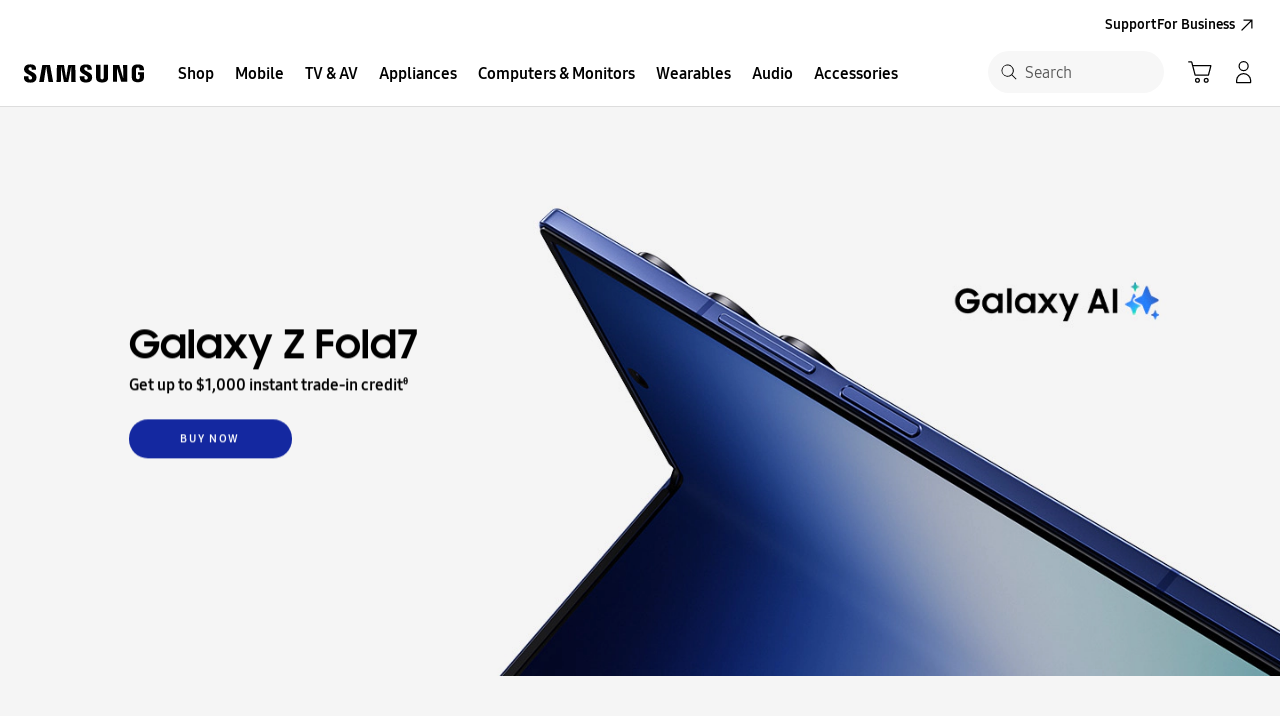

--- FILE ---
content_type: text/html;charset=utf-8
request_url: https://www.samsung.com/us/smartphones/the-next-galaxy/reserve/
body_size: 24253
content:
<!DOCTYPE html>
<html lang="en-US">
    
    <head>

    <meta charset="utf-8"/>
    <meta http-equiv="X-UA-Compatible" content="IE=edge"/>
    <meta http-equiv="content-type" content="text/html; charset=UTF-8"/>
    
    <link rel="icon" type="image/x-icon" href="/us/smg/etc.clientlibs/samsung/clientlibs/us/common/clientlib-common/resources/images/favicon.png"/>
    <link rel="shortcut icon" type="image/x-icon" href="/us/smg/etc.clientlibs/samsung/clientlibs/us/common/clientlib-common/resources/images/favicon.png"/>
    <link rel="icon" type="image/vnd.microsoft.icon" href="/us/smg/etc.clientlibs/samsung/clientlibs/us/common/clientlib-common/resources/images/favicon.png"/>
    <link rel="shortcut icon" type="image/vnd.microsoft.icon" href="/us/smg/etc.clientlibs/samsung/clientlibs/us/common/clientlib-common/resources/images/favicon.png"/>
    <meta name="viewport" content="width=device-width, initial-scale=1, maximum-scale=1, minimum-scale=1, user-scalable=no"/>
    <meta name="google-site-verification" content="tRRiAg-v-kU_FV5tU0IUtvibspXaAG4RcLu-oClDRVI"/>
    <link rel="preconnect" href="//image-us.samsung.com"/>
    
    
    

<title>Reserve the New Galaxy Device | Samsung Unpacked | Samsung US</title>


<meta name="title" content="Reserve the New Galaxy Device | Samsung Unpacked | Samsung US"/>
<meta name="description" content="A new Galaxy is on the horizon. Reserve your spot to be among the first to uncover the latest in smartphone innovation from Samsung."/>
<meta name="keywords" content="new galaxy phone coming out,reserve new galaxy phone"/>

<meta itemprop="name" content="Reserve the New Galaxy Device | Samsung Unpacked | Samsung US"/>
<meta itemprop="description" content="A new Galaxy is on the horizon. Reserve your spot to be among the first to uncover the latest in smartphone innovation from Samsung."/>
<meta itemprop="image" content="http://image-us.samsung.com/SamsungUS/home/samsung-logo-191-1.jpg"/>
		


    
	<link rel="canonical" href="https://www.samsung.com/us/smartphones/the-next-galaxy/reserve/"/>
    
    
    


<meta name="twitter:card" content="summary_large_image"/> 
<meta name="twitter:site" content="@SamsungUS"/>
<meta name="twitter:creator" content="@SamsungUS"/>
<meta name="twitter:title" content="Reserve the New Galaxy Device | Samsung Unpacked | Samsung US"/>
<meta name="twitter:description" content="A new Galaxy is on the horizon. Reserve your spot to be among the first to uncover the latest in smartphone innovation from Samsung."/>
<meta name="twitter:image" content="http://image-us.samsung.com/SamsungUS/home/samsung-logo-1-1.jpg?$seo-twitter-card-jpg$"/>
<meta name="twitter:image:alt"/>

<meta property="og:title" content="Reserve the New Galaxy Device | Samsung Unpacked | Samsung US"/>
<meta property="og:description" content="A new Galaxy is on the horizon. Reserve your spot to be among the first to uncover the latest in smartphone innovation from Samsung."/>
<meta property="og:image" content="http://image-us.samsung.com/SamsungUS/home/samsung-logo-191-1.jpg"/>
<meta property="og:type" content="website"/>
<meta property="og:url"/>
<meta property="og:site_name" content="Samsung Electronics America"/>





<meta itemprop="name" content="Reserve the New Galaxy Device | Samsung Unpacked | Samsung US"/>
<meta itemprop="description" content="A new Galaxy is on the horizon. Reserve your spot to be among the first to uncover the latest in smartphone innovation from Samsung."/>
		


    




    
    
    
    
<link rel="stylesheet" href="/us/smg/etc.clientlibs/samsung/components/content/common/nv-g-gnb-new/clientlibs/us/site.min.08899031d258fbdf574ad497b732a54f.css" type="text/css">
<link rel="stylesheet" href="/us/smg/etc.clientlibs/samsung/clientlibs/us/common/clientlib-dependencies/global_clientlib.min.caabe7e8c0884fbf9e3e0328b0511022.css" type="text/css">




    
    
    
    
    
    
        
    
<link rel="stylesheet" href="/us/smg/etc.clientlibs/samsung/clientlibs/us/consumer/clientlib-template/handraiser/compact.min.b7ac77c52b889f1074f1316a83c15c1f.css" type="text/css">



    
    

        
    <!-- samsung.root.js -->


    
    
<script src="/us/smg/etc.clientlibs/samsung/clientlibs/us/common/clientlib-base/clientlibs_root.min.d12c086361cb6d87429a13c9569a3b2f.js"></script>




<!--end-->
    
    <!-- rum.js -->
    
    
<script src="/us/smg/etc.clientlibs/samsung/clientlibs/us/common/clientlib-common/rum.min.a3d84971c97b643ebaeb11070a019a21.js"></script>



        <!-- <sly data-sly-call="org.apache.sling.scripting.sightly.libs.granite.sightly.templates.clientlib__002e__html$2@641ff7ba"></sly> -->
<style>
.blurload {
  background-color: #f6f6f6;
  background-size: cover;
  background-repeat: no-repeat;
  position: relative;
  overflow: hidden;
}
.blurload img {
  /*position: absolute;
  opacity: 0;
  top: 0;
  left: 0;*/
  width: 100%;
  transition: opacity 0.1s linear;
}

.blurload img.loaded {
  opacity: 1;
}

</style>
    

    
        <link rel="stylesheet" href="/us/smg/etc.clientlibs/samsung/components/content/shop/header/clientlibs/us/site.min.279206e14210788e4911bd19023c670c.css" type="text/css"/>
    
        <link rel="stylesheet" href="/us/smg/etc.clientlibs/samsung/components/content/common/disclaimer/clientlibs/us/site.min.6b8bc5f78f5e3b7d8318c396dcf1c480.css" type="text/css"/>
    

    <script type="text/javascript">
        AEMapp = window.AEMapp || {};
        AEMapp.runmode ='';
        AEMapp.addDomain = '';
        if (AEMapp.runmode.indexOf('publish') > -1){
            AEMapp.addDomain = '/us/smg';
        }
    </script>

    

    <!-- utag.js -->
    
    
    
        
        
         
        	<script type="text/javascript" src='//tags.tiqcdn.com/utag/samsung/main/prod/utag.sync.js'></script>
         


    

<script>(window.BOOMR_mq=window.BOOMR_mq||[]).push(["addVar",{"rua.upush":"false","rua.cpush":"false","rua.upre":"false","rua.cpre":"false","rua.uprl":"false","rua.cprl":"false","rua.cprf":"false","rua.trans":"SJ-e0f867a9-98ce-4376-9936-8baecdd2dc2e","rua.cook":"true","rua.ims":"false","rua.ufprl":"false","rua.cfprl":"false","rua.isuxp":"false","rua.texp":"norulematch","rua.ceh":"false","rua.ueh":"false","rua.ieh.st":"0"}]);</script>
<script>!function(){function o(n,i){if(n&&i)for(var r in i)i.hasOwnProperty(r)&&(void 0===n[r]?n[r]=i[r]:n[r].constructor===Object&&i[r].constructor===Object?o(n[r],i[r]):n[r]=i[r])}try{var n=decodeURIComponent("%7B%20%22request_client_hints%22%3A%20true%20%7D");if(n.length>0&&window.JSON&&"function"==typeof window.JSON.parse){var i=JSON.parse(n);void 0!==window.BOOMR_config?o(window.BOOMR_config,i):window.BOOMR_config=i}}catch(r){window.console&&"function"==typeof window.console.error&&console.error("mPulse: Could not parse configuration",r)}}();</script>
                              <script>!function(a){var e="https://s.go-mpulse.net/boomerang/",t="addEventListener";if("False"=="True")a.BOOMR_config=a.BOOMR_config||{},a.BOOMR_config.PageParams=a.BOOMR_config.PageParams||{},a.BOOMR_config.PageParams.pci=!0,e="https://s2.go-mpulse.net/boomerang/";if(window.BOOMR_API_key="VRZKC-5BSTD-4EWS3-R2J59-B8GYB",function(){function n(e){a.BOOMR_onload=e&&e.timeStamp||(new Date).getTime()}if(!a.BOOMR||!a.BOOMR.version&&!a.BOOMR.snippetExecuted){a.BOOMR=a.BOOMR||{},a.BOOMR.snippetExecuted=!0;var i,_,o,r=document.createElement("iframe");if(a[t])a[t]("load",n,!1);else if(a.attachEvent)a.attachEvent("onload",n);r.src="javascript:void(0)",r.title="",r.role="presentation",(r.frameElement||r).style.cssText="width:0;height:0;border:0;display:none;",o=document.getElementsByTagName("script")[0],o.parentNode.insertBefore(r,o);try{_=r.contentWindow.document}catch(O){i=document.domain,r.src="javascript:var d=document.open();d.domain='"+i+"';void(0);",_=r.contentWindow.document}_.open()._l=function(){var a=this.createElement("script");if(i)this.domain=i;a.id="boomr-if-as",a.src=e+"VRZKC-5BSTD-4EWS3-R2J59-B8GYB",BOOMR_lstart=(new Date).getTime(),this.body.appendChild(a)},_.write("<bo"+'dy onload="document._l();">'),_.close()}}(),"".length>0)if(a&&"performance"in a&&a.performance&&"function"==typeof a.performance.setResourceTimingBufferSize)a.performance.setResourceTimingBufferSize();!function(){if(BOOMR=a.BOOMR||{},BOOMR.plugins=BOOMR.plugins||{},!BOOMR.plugins.AK){var e="false"=="true"?1:0,t="cookiepresent",n="clnyhiqccdud42lkatia-f-f8c351422-clientnsv4-s.akamaihd.net",i="false"=="true"?2:1,_={"ak.v":"39","ak.cp":"479457","ak.ai":parseInt("293013",10),"ak.ol":"0","ak.cr":9,"ak.ipv":4,"ak.proto":"h2","ak.rid":"53f88d25","ak.r":44331,"ak.a2":e,"ak.m":"x","ak.n":"essl","ak.bpcip":"18.219.131.0","ak.cport":36948,"ak.gh":"23.33.23.7","ak.quicv":"","ak.tlsv":"tls1.3","ak.0rtt":"","ak.0rtt.ed":"","ak.csrc":"-","ak.acc":"","ak.t":"1768555728","ak.ak":"hOBiQwZUYzCg5VSAfCLimQ==0TwSzgEThiUbrAeSLeIw64BkLkNdeD+Y3e7B8kMueH1Y6YzFwCoFB8zqleg0UDt5R44+pK/mObxXeaZ7o7520Su9A0zHm0mNH9DVFM5e+PIpOyxXLGuziH0PjUCB6U+bivW5/2vydpF0Cf18zme6FyaV4hO3ohqaYnuIm+qFUaDadbVVBb/[base64]","ak.pv":"4176","ak.dpoabenc":"","ak.tf":i};if(""!==t)_["ak.ruds"]=t;var o={i:!1,av:function(e){var t="http.initiator";if(e&&(!e[t]||"spa_hard"===e[t]))_["ak.feo"]=void 0!==a.aFeoApplied?1:0,BOOMR.addVar(_)},rv:function(){var a=["ak.bpcip","ak.cport","ak.cr","ak.csrc","ak.gh","ak.ipv","ak.m","ak.n","ak.ol","ak.proto","ak.quicv","ak.tlsv","ak.0rtt","ak.0rtt.ed","ak.r","ak.acc","ak.t","ak.tf"];BOOMR.removeVar(a)}};BOOMR.plugins.AK={akVars:_,akDNSPreFetchDomain:n,init:function(){if(!o.i){var a=BOOMR.subscribe;a("before_beacon",o.av,null,null),a("onbeacon",o.rv,null,null),o.i=!0}return this},is_complete:function(){return!0}}}}()}(window);</script></head>
    <body>
 
        



        <input type="hidden" id="page-template-path" value="/conf/consumer/settings/wcm/templates/cm-g-handraiser"/>
        <input type="hidden" id="data-pim-sitecode" value="us"/>
        <span id="top"></span>
        <div id="outer-wrap">
            <div id="inner-wrap">
                    

	<!-- <sly data-sly-test.pageTrack=""/> -->
	
	
	
	
	
	
	
	
	<!-- <sly data-sly-test.eppYN=""/> -->
	
	
	
	

	

	<!-- <sly data-sly-test.taggingPrefix=""/> -->
	
	<!-- <input type="hidden" name="st_checked" id="st_checked" value=""> -->
	<!-- <script>
		var gnbNewModelJson = ;
	</script> -->
	<svg style="display: none;" xmlns="http://www.w3.org/2000/svg">
		<symbol viewBox="0 0 96 96" id="next-regular">
		  <path d="M31.828 16.306l3.457-3.612L72.172 48 35.285 83.306l-3.457-3.612L64.941 48z"></path>
		</symbol>
	  
		<symbol viewBox="0 0 96 96" id="previous-regular">
		  <path d="M60.715 12.694l3.457 3.612L31.058 48l33.114 31.694-3.457 3.612L23.828 48z"></path>
		</symbol>
	</svg>
<div class="gnb" style="z-index: 3000;">
	<section id="gnb-promo-wrapper" class="gnbv2" style="display: none;">
    <div class="gnb-b2c-promo">
      <a href="javascript:;" class="gnb-promo-close">&times;</a>
      <div class="gnb-promo-left gnb-promo-side">
        <div class="gnb-promo-text" style="text-transform: none !important;"></div>
      </div>
    </div>
  </section>
  <section>
    <div class="epp-bar-wrap">
      <div class="epp-bar">
        <div class="epp-bar-div">
            <div class="epp-bar-logo"></div>
            <div class="epp-bar-next">
              <div class="epp-bar-msg">
                Welcome to the <div class="epp-bar-username"></div>! Please enjoy our special offers for you
              </div>
              <div class="benfit-wrap">
				<a href="/us/web/account/my-referrals" class="benfit-wrap__offers">Refer Friends & Co-Workers Now</a>
                <span class="benfit-wrap__gap"></span>
                <!-- <a class="benfit-wrap__benefits" href="/us/support/account/benefits/">MY BENEFITS</a>
                <span class="benfit-wrap__gap"></span> -->
                <a class="benfit-wrap__offers" href="/us/shop/all-deals/">SPECIAL OFFERS</a>
              </div>
            </div>
          </div>
        </div>
      </div>
  </section>
	
	<nav id="component-id" class="nv00-gnb" role="navigation">
	  
	  <div class="gnb__dimmed">
	     <!-- dimmed -->
	  </div>
		<div class="nv00-gnb__inner-wrap" id="inner_wrap_hamburger_menu">
			<div class="nv00-gnb__up-wrap">
				<div class="nv00-gnb__l0-menu-wrap">
					
					<ul class="nv00-gnb__l0-menu-list right-menu right-menu--desktop" role="menubar">
						
	
		
			
			
			
			
			
			
			
			
			<li class="nv00-gnb__l0-menu" role="menuitem">
				
				<button class="nv00-gnb__l0-menu-btn" aria-expanded="false" aria-haspopup="true" an-la="support">
					Support
					<svg class="icon" id="next-bold" xmlns="http://www.w3.org/2000/svg" viewBox="0 0 96 96" role="presentation" aria-hidden="true" tabindex="-1">
              <path d="M35.757 84.389l-5.533-5.778 31.982-30.612L30.224 17.39l5.533-5.779 38.018 36.388z"></path>
          </svg>
				</button>
				
				
				
				
				
				
				
				
				
				
				
				
			</li>
			
		
			
			
			
			
			
			
			
			
			<li class="nv00-gnb__l0-menu" role="menuitem">
				
				<button class="nv00-gnb__l0-menu-btn" aria-expanded="false" aria-haspopup="true" an-la="for business">
					For Business
					<svg class="icon" id="next-bold" xmlns="http://www.w3.org/2000/svg" viewBox="0 0 96 96" role="presentation" aria-hidden="true" tabindex="-1">
              <path d="M35.757 84.389l-5.533-5.778 31.982-30.612L30.224 17.39l5.533-5.779 38.018 36.388z"></path>
          </svg>
				</button>
				
				
				
				
				
				
				
				
				
				
				
				
			</li>
			
		

					</ul>
				</div>
			</div>
			<div class="nv00-gnb__down-wrap">
				<div class="nv00-gnb__logo-wrap">
					<a href="/us/" title="Samsung" class="nv00-gnb__logo " data-event_name="select_samsung_click" data-link_cat="navigation" data-link_position="navigation>gnb" data-link_id="logo">
						<span class="hidden">Samsung</span>
						
						<div class="image">
							
									<svg xmlns="http://www.w3.org/2000/svg" width="120" height="19" viewBox="0 0 105 16">
										<path d="M0 11.65v-1.139h4.033v1.45a1.341 1.341 0 0 0 1.508 1.346A1.312 1.312 0 0 0 7 12.3a1.816 1.816 0 0 0-.026-1.113C6.192 9.243.859 8.363.182 5.333a5.3 5.3 0 0 1-.025-2.02C.572.88 2.731 0 5.411 0c2.134 0 5.073.492 5.073 3.754v1.062H6.738v-.933a1.282 1.282 0 0 0-1.4-1.346 1.259 1.259 0 0 0-1.378 1.01 2 2 0 0 0 .026.777c.442 1.734 6.14 2.667 6.764 5.8a6.878 6.878 0 0 1 .025 2.46C10.406 15.068 8.169 16 5.464 16 2.628 16 0 14.99 0 11.65zm48.857-.05v-1.14h3.981v1.424a1.32 1.32 0 0 0 1.483 1.346 1.3 1.3 0 0 0 1.457-.984 1.743 1.743 0 0 0-.025-1.088C55 9.243 49.716 8.363 49.04 5.333a5.166 5.166 0 0 1-.026-1.993C49.43.932 51.59.052 54.216.052c2.108 0 5.021.517 5.021 3.728v1.036h-3.72V3.91a1.274 1.274 0 0 0-1.378-1.346 1.213 1.213 0 0 0-1.353.984 2 2 0 0 0 .025.777c.416 1.734 6.062 2.641 6.687 5.747a6.743 6.743 0 0 1 .025 2.434c-.363 2.484-2.574 3.394-5.254 3.394-2.809 0-5.412-1.013-5.412-4.3zm14.257.544a5.82 5.82 0 0 1-.025-.985V.44h3.8v11.055a4.073 4.073 0 0 0 .025.57 1.486 1.486 0 0 0 2.862 0 3.934 3.934 0 0 0 .026-.57V.44h3.8v10.718c0 .285-.026.829-.026.985-.26 2.8-2.472 3.7-5.229 3.7s-4.972-.905-5.233-3.7zm31.271-.156a7.734 7.734 0 0 1-.052-.988V4.712c0-.259.025-.725.052-.985.338-2.8 2.6-3.676 5.281-3.676 2.654 0 4.995.88 5.256 3.676a7.118 7.118 0 0 1 .025.985V5.2h-3.8v-.824a3.075 3.075 0 0 0-.052-.57 1.573 1.573 0 0 0-2.992 0 3.06 3.06 0 0 0-.052.7v6.834a4.131 4.131 0 0 0 .026.57A1.484 1.484 0 0 0 99.666 13a1.417 1.417 0 0 0 1.534-1.09 2.071 2.071 0 0 0 .026-.57V9.165h-1.533V6.99H105V11a7.6 7.6 0 0 1-.053.984c-.26 2.718-2.627 3.676-5.281 3.676s-5.021-.96-5.281-3.673zm-52.941 3.39-.1-13.825-2.6 13.825h-3.8L32.363 1.553l-.1 13.825h-3.75L28.825.466h6.114l1.9 11.65 1.9-11.65h6.113l.338 14.912zm-19.98 0-2.03-13.825-2.082 13.825h-4.058L16.051.466h6.687L25.5 15.378zm63.582-.155-3.772-12.4.208 12.4h-3.695V.466h5.567l3.538 12.013L86.684.466H90.4v14.757z"/>
									</svg>									
						</div>
					</a>
				</div>
		
				
				<div class="nv00-gnb__search-wrap">
					<button class="nv00-gnb__backward-btn" data-link_cat="navigation" data-link_id="back_hamburger_menu" data-link_position="navigation>gnb" data-event_name="select_back_hamburger_menu_click">
						<!-- <svg class="icon" id="backward-bold" xmlns="http://www.w3.org/2000/svg" viewBox="0 0 96 96"
							role="presentation" aria-hidden="true" tabindex="-1">
							<path
								d="M40.544 11.613l5.538 5.774L18.335 44l75.054.001v8H18.337l27.745 26.612-5.538 5.774L2.611 48l37.933-36.387z">
							</path>
						</svg> -->
						<svg class="icon" id="backward-bold" xmlns="http://www.w3.org/2000/svg" width="24" height="24" viewBox="0 0 24 24">
							<path style="fill:transparent" d="M0 0h24v24H0z"/>
							<path data-name="Icon / Regular / Navigation / Previous" d="m15.179 3.174.864.9-8.278 7.927 8.278 7.923-.864.9-9.222-8.823z"/>
						</svg>						
					</button>
					<!-- <button class="nv00-gnb__search-btn gnb__search-btn-js" style="padding: 12px 12px 16px 0; margin-left: 9px;"
						data-event_name="nv00_gnb-1depth-navigation2" data-link_cat="navigation" data-link_position="gnb" data-link_id="search">
						<svg class="icon" id="search-bold" style="float: left;" xmlns="http://www.w3.org/2000/svg"
							viewBox="0 0 96 96" role="presentation" aria-hidden="true" tabindex="-1">
							<path
								d="M40.581 4.09c20.126 0 36.5 16.374 36.5 36.5a36.325 36.325 0 01-7.963 22.733l22.8 22.948-5.674 5.639-22.767-22.913a36.327 36.327 0 01-22.896 8.093c-20.126 0-36.5-16.374-36.5-36.5s16.374-36.5 36.5-36.5zm0 8c-15.715 0-28.5 12.785-28.5 28.5s12.785 28.5 28.5 28.5 28.5-12.785 28.5-28.5-12.785-28.5-28.5-28.5z">
							</path>
						</svg>
					</button> -->
					<button role="button" aria-label="Search" class="nv00-gnb__search-btn gnb__search-btn-js" data-link_cat="navigation" data-link_position="navigation>gnb" data-link_id="search" data-event_name="select_search_click">
						<span class="hidden">Search</span>
						<svg class="icon" id="search-bold" xmlns="http://www.w3.org/2000/svg" width="16" height="16" viewBox="0 0 16 16">
							<path style="fill:none" d="M0 0h16v16H0z"/>
							<path data-name="Icon / Regular / Action / Search" d="m14.849 15.439-4.209-4.208A6.083 6.083 0 1 1 4.276 1.039a6.083 6.083 0 0 1 6.954 9.6l4.208 4.208-.589.589zM6.644 1.394A5.251 5.251 0 0 0 4.6 11.482a5.252 5.252 0 0 0 4.088-9.675 5.219 5.219 0 0 0-2.044-.413z"/>
						</svg>						
						<span class="nv00-gnb__utility-btn-text" placeholder="Search">Search</span>
					</button>	
					<button class="nv00-gnb__close-btn" data-event_name="select_close_hamburger_menu_click" data-link_cat="navigation" data-link_position="navigation>gnb" data-link_id="close_hamburger_menu">
						<svg class="icon" id="delete-bold" xmlns="http://www.w3.org/2000/svg" width="24" height="24" viewBox="0 0 24 24">
							<path data-name="Icon / Regular / Action / Cancel_close" d="m20.058 3.057.884.884-8.058 8.058 8.058 8.058-.884.883L12 12.883l-8.058 8.058-.884-.884 8.058-8.058-8.058-8.058.884-.884L12 11.115z"/>
						</svg>
					</button>
				</div>
				

				<!-- 로그인 mobile E -->
		
				<div class="nv00-gnb__l0-menu-wrap">
					
					<div class="mobile-gnb-featured-list"></div>
					

					
					<p class="nv00-gnb__l0-menu-list-title nv00-gnb--mobile-only">SHOP BY CATEGORY</p>
					<ul class="nv00-gnb__l0-menu-list left-menu" role="menubar">
						
	
		
			
			
			
			
			
			
			
			
			<li class="nv00-gnb__l0-menu" role="menuitem">
				
				<button class="nv00-gnb__l0-menu-btn" aria-expanded="false" aria-haspopup="true" an-tr="nv00_gnb-1depth-navigation2" an-ca="navigation" an-ac="gnb" an-la="shop">
					Shop
					<svg class="icon" id="next-bold" xmlns="http://www.w3.org/2000/svg" viewBox="0 0 96 96" role="presentation" aria-hidden="true" tabindex="-1">
              <path d="M35.757 84.389l-5.533-5.778 31.982-30.612L30.224 17.39l5.533-5.779 38.018 36.388z"></path>
          </svg>
				</button>
				
				
				
				
				
				
				
				
				
				
				
				
			</li>
			
		
			
			
			
			
			
			
			
			
			<li class="nv00-gnb__l0-menu" role="menuitem">
				
				<button class="nv00-gnb__l0-menu-btn" aria-expanded="false" aria-haspopup="true" an-tr="nv00_gnb-1depth-navigation2" an-ca="navigation" an-ac="gnb" an-la="mobile">
					Mobile
					<svg class="icon" id="next-bold" xmlns="http://www.w3.org/2000/svg" viewBox="0 0 96 96" role="presentation" aria-hidden="true" tabindex="-1">
              <path d="M35.757 84.389l-5.533-5.778 31.982-30.612L30.224 17.39l5.533-5.779 38.018 36.388z"></path>
          </svg>
				</button>
				
				
				
				
				
				
				
				
				
				
				
				
			</li>
			
		
			
			
			
			
			
			
			
			
			<li class="nv00-gnb__l0-menu" role="menuitem">
				
				<button class="nv00-gnb__l0-menu-btn" aria-expanded="false" aria-haspopup="true" an-tr="nv00_gnb-1depth-navigation2" an-ca="navigation" an-ac="gnb" an-la="tv and av">
					TV &amp; AV
					<svg class="icon" id="next-bold" xmlns="http://www.w3.org/2000/svg" viewBox="0 0 96 96" role="presentation" aria-hidden="true" tabindex="-1">
              <path d="M35.757 84.389l-5.533-5.778 31.982-30.612L30.224 17.39l5.533-5.779 38.018 36.388z"></path>
          </svg>
				</button>
				
				
				
				
				
				
				
				
				
				
				
				
			</li>
			
		
			
			
			
			
			
			
			
			
			<li class="nv00-gnb__l0-menu" role="menuitem">
				
				<button class="nv00-gnb__l0-menu-btn" aria-expanded="false" aria-haspopup="true" an-tr="nv00_gnb-1depth-navigation2" an-ca="navigation" an-ac="gnb" an-la="appliances">
					Appliances
					<svg class="icon" id="next-bold" xmlns="http://www.w3.org/2000/svg" viewBox="0 0 96 96" role="presentation" aria-hidden="true" tabindex="-1">
              <path d="M35.757 84.389l-5.533-5.778 31.982-30.612L30.224 17.39l5.533-5.779 38.018 36.388z"></path>
          </svg>
				</button>
				
				
				
				
				
				
				
				
				
				
				
				
			</li>
			
		
			
			
			
			
			
			
			
			
			<li class="nv00-gnb__l0-menu" role="menuitem">
				
				<button class="nv00-gnb__l0-menu-btn" aria-expanded="false" aria-haspopup="true" an-tr="nv00_gnb-1depth-navigation2" an-ca="navigation" an-ac="gnb" an-la="computers and monitors">
					Computers &amp; Monitors
					<svg class="icon" id="next-bold" xmlns="http://www.w3.org/2000/svg" viewBox="0 0 96 96" role="presentation" aria-hidden="true" tabindex="-1">
              <path d="M35.757 84.389l-5.533-5.778 31.982-30.612L30.224 17.39l5.533-5.779 38.018 36.388z"></path>
          </svg>
				</button>
				
				
				
				
				
				
				
				
				
				
				
				
			</li>
			
		
			
			
			
			
			
			
			
			
			<li class="nv00-gnb__l0-menu" role="menuitem">
				
				<button class="nv00-gnb__l0-menu-btn" aria-expanded="false" aria-haspopup="true" an-tr="nv00_gnb-1depth-navigation2" an-ca="navigation" an-ac="gnb" an-la="wearables">
					Wearables
					<svg class="icon" id="next-bold" xmlns="http://www.w3.org/2000/svg" viewBox="0 0 96 96" role="presentation" aria-hidden="true" tabindex="-1">
              <path d="M35.757 84.389l-5.533-5.778 31.982-30.612L30.224 17.39l5.533-5.779 38.018 36.388z"></path>
          </svg>
				</button>
				
				
				
				
				
				
				
				
				
				
				
				
			</li>
			
		
			
			
			
			
			
			
			
			
			<li class="nv00-gnb__l0-menu" role="menuitem">
				
				<button class="nv00-gnb__l0-menu-btn" aria-expanded="false" aria-haspopup="true" an-tr="nv00_gnb-1depth-navigation2" an-ca="navigation" an-ac="gnb" an-la="audio">
					Audio
					<svg class="icon" id="next-bold" xmlns="http://www.w3.org/2000/svg" viewBox="0 0 96 96" role="presentation" aria-hidden="true" tabindex="-1">
              <path d="M35.757 84.389l-5.533-5.778 31.982-30.612L30.224 17.39l5.533-5.779 38.018 36.388z"></path>
          </svg>
				</button>
				
				
				
				
				
				
				
				
				
				
				
				
			</li>
			
		
			
			
			
			
			
			
			
			
			<li class="nv00-gnb__l0-menu" role="menuitem">
				
				<button class="nv00-gnb__l0-menu-btn" aria-expanded="false" aria-haspopup="true" an-tr="nv00_gnb-1depth-navigation2" an-ca="navigation" an-ac="gnb" an-la="accessories">
					Accessories
					<svg class="icon" id="next-bold" xmlns="http://www.w3.org/2000/svg" viewBox="0 0 96 96" role="presentation" aria-hidden="true" tabindex="-1">
              <path d="M35.757 84.389l-5.533-5.778 31.982-30.612L30.224 17.39l5.533-5.779 38.018 36.388z"></path>
          </svg>
				</button>
				
				
				
				
				
				
				
				
				
				
				
				
			</li>
			
		

					</ul>
					
					<ul class="nv00-gnb__l0-menu-list right-menu right-menu--mobile" role="menubar">
						
	
		
			
			
			
			
			
			
			
			
			<li class="nv00-gnb__l0-menu" role="menuitem">
				
				<button class="nv00-gnb__l0-menu-btn" aria-expanded="false" aria-haspopup="true" an-la="support">
					Support
					<svg class="icon" id="next-bold" xmlns="http://www.w3.org/2000/svg" viewBox="0 0 96 96" role="presentation" aria-hidden="true" tabindex="-1">
              <path d="M35.757 84.389l-5.533-5.778 31.982-30.612L30.224 17.39l5.533-5.779 38.018 36.388z"></path>
          </svg>
				</button>
				
				
				
				
				
				
				
				
				
				
				
				
			</li>
			
		
			
			
			
			
			
			
			
			
			<li class="nv00-gnb__l0-menu" role="menuitem">
				
				<button class="nv00-gnb__l0-menu-btn" aria-expanded="false" aria-haspopup="true" an-la="for business">
					For Business
					<svg class="icon" id="next-bold" xmlns="http://www.w3.org/2000/svg" viewBox="0 0 96 96" role="presentation" aria-hidden="true" tabindex="-1">
              <path d="M35.757 84.389l-5.533-5.778 31.982-30.612L30.224 17.39l5.533-5.779 38.018 36.388z"></path>
          </svg>
				</button>
				
				
				
				
				
				
				
				
				
				
				
				
			</li>
			
		

					</ul>
				</div>
				<!-- 로그인 mobile S -->
				
            <div class="nv00-gnb__user-account-wrap">
                
                    
                    <div class="nv00-gnb__user-account before-login">
                        <a class="nv00-gnb__user-account-link loginBtn" href="javascript:;" data-linkinfo="https://account.samsung.com/accounts/v1/samsung_com_us/signInGate" aria-label="Sign in/ Sign up" data-link_cat="navigation" data-link_id="acct>sign in/sign-up" data-event_name="select_acct>sign in/sign-up_click" data-link_position="navigation>gnb">Sign In/Sign Up</a>
                    </div>
                   
                    <div class="nv00-gnb__user-account after-login">
                        <a class="nv00-gnb__user-account-link js-user-name" href="https://account.samsung.com/membership/contents/profile/profile-gate" aria-label="Manage Account">
                            <div class="image js-gnb-afterlogin-image">
                                <img class="image__main" src="" alt="alternative-text" role="img" data-comp-name="image"/>
                            </div>
                            <span class="account-icon js-gnb-afterlogin-no-image">
                                <svg class="icon" id="user-bold" xmlns="http://www.w3.org/2000/svg" viewBox="0 0 96 96" role="presentation" aria-hidden="true" tabindex="-1">
                          <path d="M48 50c17.346 0 32 14.221 32 31.054V89c0 2.757-2.243 5-5 5H21c-2.757 0-5-2.243-5-5v-7.946C16 64.221 30.654 50 48 50zm0 8c-12.785 0-24 10.773-24 23.054V86h48v-4.946C72 68.773 60.785 58 48 58zm-.002-56c12.133 0 22.003 9.87 22.003 22.001C70 36.131 60.13 46 47.998 46c-12.13 0-21.997-9.869-21.997-21.999C26 11.87 35.867 2 47.998 2zm0 8c-7.718 0-13.997 6.281-13.997 14.001C34 31.72 40.28 38 47.998 38 55.718 38 62 31.72 62 24.001 62 16.281 55.719 10 47.998 10z"></path>
                        </svg>
                            </span>
                            <p class="user-name"></p>
                        </a>
                    </div>

                    <div class="nv00-gnb__user-account nv00-gnb__why-samsung-account">
                    </div>
                
            </div>

				<div class="nv00-gnb__utility-wrap">
					
    
    
    <div class="nv00-gnb__utility search">
        <button role="button" aria-label="Search" class="nv00-gnb__utility-btn nv00-gnb__utility-btn-search gnb__search-btn-js">
            <span class="hidden">Search</span>
            <svg class="icon" id="search-bold" xmlns="http://www.w3.org/2000/svg" width="16" height="16" viewBox="0 0 16 16">
                <path style="fill:none" d="M0 0h16v16H0z"/>
                <path data-name="Icon / Regular / Action / Search" d="m14.849 15.439-4.209-4.208A6.083 6.083 0 1 1 4.276 1.039a6.083 6.083 0 0 1 6.954 9.6l4.208 4.208-.589.589zM6.644 1.394A5.251 5.251 0 0 0 4.6 11.482a5.252 5.252 0 0 0 4.088-9.675 5.219 5.219 0 0 0-2.044-.413z"/>
            </svg>
            <span class="nv00-gnb__utility-btn-text" placeholder="Search">Search</span>
        </button>
    </div>
    
   
    
    

    <div class="nv00-gnb__utility cart">
        
        
            <a role="link" aria-label="Navigate to Cart" href="/us/web/app/cart/" class="nv00-gnb__utility-btn js-gp-cart-btn">
                <span class="hidden">Navigate to Cart</span>
                <svg class="icon" id="cart-bold" xmlns="http://www.w3.org/2000/svg" width="24" height="24" viewBox="0 0 24 24">
                    <path d="M18.205 17.832a2.5 2.5 0 1 1-2.5 2.5 2.5 2.5 0 0 1 2.5-2.5zm-8.736 0a2.5 2.5 0 1 1-2.5 2.5 2.5 2.5 0 0 1 2.5-2.5zm8.736 1.25a1.25 1.25 0 1 0 1.25 1.25 1.25 1.25 0 0 0-1.25-1.25zm-8.736 0a1.25 1.25 0 1 0 1.25 1.25 1.25 1.25 0 0 0-1.25-1.25zM3.42 1.25a.965.965 0 0 1 .9.663l.013.046.8 3.073h17.516a.806.806 0 0 1 .8.979l-.01.045-2.349 9.073a.965.965 0 0 1-.865.708H7.394a.967.967 0 0 1-.9-.662l-.013-.047-3.3-12.629h-2.9v-1.25zm18.662 5.032H5.462l2.168 8.307h12.3z"/>
                </svg>
                <span role="alert" aria-label="Number of products in the cart" class="cart-in-number gnb-cart-count" aria-live="polite" style="display:none;"></span>
            </a>
        
        
    </div>
    
   
    
    
        
        <div class="nv00-gnb__utility before-login">
            <a class="nv00-gnb__utility-btn" aria-label="Manage Account" aria-haspopup="true" data-event_name="nv00_gnb-1depth-navigation2" data-link_cat="navigation" data-link_position="gnb" data-link_id="login" tabindex="0">
                <span class="hidden">Manage Account</span>
                <svg class="icon" id="user-bold" xmlns="http://www.w3.org/2000/svg" width="24" height="24" viewBox="0 0 24 24">
                    <path d="M11.625 13a7.661 7.661 0 0 1 7.625 7.389v1.986a.875.875 0 0 1-.875.875h-13.5A.875.875 0 0 1 4 22.375v-1.986A7.661 7.661 0 0 1 11.625 13zm0 1.25a6.413 6.413 0 0 0-6.375 6.139V22H18v-1.611a6.412 6.412 0 0 0-6.272-6.138zm0-13.25A5.125 5.125 0 1 1 6.5 6.125 5.125 5.125 0 0 1 11.625 1zm0 1.25A3.875 3.875 0 1 0 15.5 6.125a3.876 3.876 0 0 0-3.875-3.875z"/>
                </svg>
            </a>
            <ul class="nv00-gnb__utility-user-menu-list" role="menu" data-login-linkinfo="https://account.samsung.com/accounts/v1/samsung_com_us/signInGate">
                <!-- TODO: copy before login modal html to here -->
            </ul>
        </div>
        
   
        
        <div class="nv00-gnb__utility after-login">
            <a class="nv00-gnb__utility-btn" aria-expanded="false" aria-haspopup="true" aria-label="Manage Account">
                <span class="hidden">Manage Account</span>
                
                <div class="image js-gnb-afterlogin-image">
                    <img class="image__main" src="" alt="alternative-text" role="img" data-comp-name="image"/>
                </div>
                <span class="account-icon js-gnb-afterlogin-no-image">
                    <svg class="icon" id="user-bold" xmlns="http://www.w3.org/2000/svg" viewBox="0 0 96 96" role="presentation" aria-hidden="true" tabindex="-1">
              <path d="M48 50c17.346 0 32 14.221 32 31.054V89c0 2.757-2.243 5-5 5H21c-2.757 0-5-2.243-5-5v-7.946C16 64.221 30.654 50 48 50zm0 8c-12.785 0-24 10.773-24 23.054V86h48v-4.946C72 68.773 60.785 58 48 58zm-.002-56c12.133 0 22.003 9.87 22.003 22.001C70 36.131 60.13 46 47.998 46c-12.13 0-21.997-9.869-21.997-21.999C26 11.87 35.867 2 47.998 2zm0 8c-7.718 0-13.997 6.281-13.997 14.001C34 31.72 40.28 38 47.998 38 55.718 38 62 31.72 62 24.001 62 16.281 55.719 10 47.998 10z"></path>
          </svg>
                </span>
            </a>
            <ul class="nv00-gnb__utility-user-menu-list" role="menu" data-use-sign-btn="Y">
                <li class="nv00-gnb__utility-user-menu user desktop-only" role="menuitem">
                    <a class="nv00-gnb__utility-user-menu-link js-user-name" aria-label="Manage Account" href="https://account.samsung.com/membership/contents/profile/profile-gate">
                        
                        <div class="image js-gnb-afterlogin-image">
                            <img class="image__main" src="" alt="alternative-text" role="img" data-comp-name="image"/>
                        </div>
                        <span class="account-icon js-gnb-afterlogin-no-image">
                            <svg class="icon" id="user-bold" xmlns="http://www.w3.org/2000/svg" viewBox="0 0 96 96" role="presentation" aria-hidden="true" tabindex="-1">
                                <path d="M48 50c17.346 0 32 14.221 32 31.054V89c0 2.757-2.243 5-5 5H21c-2.757 0-5-2.243-5-5v-7.946C16 64.221 30.654 50 48 50zm0 8c-12.785 0-24 10.773-24 23.054V86h48v-4.946C72 68.773 60.785 58 48 58zm-.002-56c12.133 0 22.003 9.87 22.003 22.001C70 36.131 60.13 46 47.998 46c-12.13 0-21.997-9.869-21.997-21.999C26 11.87 35.867 2 47.998 2zm0 8c-7.718 0-13.997 6.281-13.997 14.001C34 31.72 40.28 38 47.998 38 55.718 38 62 31.72 62 24.001 62 16.281 55.719 10 47.998 10z">
                                </path>
                            </svg>
                        </span>
                        <p class="user-name"></p>
                    </a>
                </li>
                <!-- TODO: copy afterLoginModel level1List html to here -->
            </ul>
        </div>
        
    
    
   
    
    <div class="nv00-gnb__utility hamburger">
        <button class="nv00-gnb__utility-btn" aria-expanded="false" aria-label="navigation" aria-haspopup="true" data-event_name="select_open_hamburger_menu_click" data-link_cat="gnb_navigation" data-link_position="navigation>gnb" data-link_id="open_hamburger_menu">
            <span class="hidden">Hamburger</span>
            <svg class="icon" id="menu-bold" xmlns="http://www.w3.org/2000/svg" viewBox="0 0 96 96" role="presentation" aria-hidden="true" tabindex="-1">
          <path d="M83 70v8H13v-8h70zm0-26v8H13v-8h70zm0-26v8H13v-8h70z"></path>
        </svg>
        </button>
    </div>
    

				</div>
			</div>
		</div>
		<div class="nv00-gnb__dim-wrap" aria-hidden="true"></div>
					
					<form id="signInForm" name="signInForm" method="get" action="https://account.samsung.com/accounts/v1/samsung_com_us/signInGate">
						<input type="hidden" name="response_type" id="response_type" value=""/>
						<input type="hidden" name="client_id" value="kv5di1wr19"/>
						<input type="hidden" name="locale" id="locale" value=""/>
						<input type="hidden" name="countryCode" value="US"/>
						<input type="hidden" name="redirect_uri" id="redirect_uri" value="/aemapi/v6/data-login/afterLogin.us.json"/>
						<input type="hidden" name="state" id="signInState" value=""/>
						<input type="hidden" name="goBackURL" id="signInGoBackURL" value=""/>
						<input type="hidden" name="scope" id="scope" value=""/>
					</form>
					<!-- SA 로그아웃호출 폼 --> 
					<form id="signOutForm" name="signOutForm" method="get" action="https://account.samsung.com/accounts/v1/samsung_com_us/signOutGate">
						<input type="hidden" name="client_id" value="kv5di1wr19"/>
						<input type="hidden" name="state" id="signOutState" value=""/>
						<input type="hidden" name="signOutURL" id="signOutURL" value="/aemapi/v6/data-login/afterLogout.us.json"/>
					</form>
					<!-- 회원가입 폼 -->
					<form id="joinForm" name="joinForm" method="post" action="https://account.samsung.com/membership/">
						<input type="hidden" name="actionID" value="SignupAP"/>
						<input type="hidden" name="serviceID" value="kv5di1wr19"/>
						<input type="hidden" name="serviceName" value="SAMSUNG"/>
						<input type="hidden" name="domain" value="www.samsung.com"/>
						<input type="hidden" name="countryCode" value="US"/>
						<input type="hidden" name="languageCode" value="en"/>
						<input type="hidden" name="registURL" id="joinRegistURL" value="/aemapi/v6/data-login/afterLogin.us.json"/>
						<input type="hidden" name="returnURL" id="joinReturnURL" value=""/>
						<input type="hidden" name="goBackURL" id="joinGoBackURL" value=""/>
						<input type="hidden" name="ssoType" value="ENC_TK"/>
						<input type="hidden" name="emailActivationURL" id="joinEmailActivationURL" value="/aemapi/v6/data-login/emailActivationURL.us.json"/>
					</form>
					<!-- Find Email 폼 -->
					<form id="findAccountForm" name="findAccountForm" method="post" action="https://account.samsung.com/membership/">
						<input type="hidden" name="actionID" value="FindEmail"/>
						<input type="hidden" name="serviceID" value="kv5di1wr19"/>
						<input type="hidden" name="serviceName" value="SAMSUNG"/>
						<input type="hidden" name="domain" value=""/>
						<input type="hidden" name="countryCode" value="US"/>
						<input type="hidden" name="languageCode" value="en"/>
						<input type="hidden" name="goBackURL" id="findGoBackURL" value=""/>
						<input type="hidden" name="ssoType" value="ENC_TK"/>
					</form>
					
					<!-- Account Modify Form -->
					<form id="accountModifyForm" name="accountModifyForm" method="post" action="https://account.samsung.com/membership/">
						<input type="hidden" name="actionID" value="ModifyUserInfo"/>
						<input type="hidden" name="serviceID" value="kv5di1wr19"/>
						<input type="hidden" name="serviceName" value="SAMSUNG"/>
						<input type="hidden" name="domain" value=""/>
						<input type="hidden" name="countryCode" value="US"/>
						<input type="hidden" name="languageCode" value="en"/>
						<input type="hidden" name="goBackURL" id="accountModifyGoBackURL" value=""/>
						<input type="hidden" name="ssoType" value="ENC_TK"/>
					</form>
					
					<form id="textForm" name="textForm">
						<input type="hidden" name="productCountText" id="productCountText" value="Number of Products"/>
					</form>
					<input type="hidden" name="domain" id="domain" value="www.samsung.com"/>
					<input type="hidden" name="useLogin" id="useLogin" value="Y"/>
					<input type="hidden" name="useStore" id="useStore" value="Y"/>
					<input type="hidden" name="storeDomain" id="storeDomain" value="https://www.samsung.com/us/api"/>
					<input type="hidden" name="hybrisApiJson" id="hybrisApiJson" value=""/>
					<input type="hidden" name="addToCartPostYn" id="addToCartPostYn" value=""/>
					<input type="hidden" name="loginLinkURL" id="loginLinkURL" value="https://account.samsung.com/accounts/v1/samsung_com_us/signInGate"/>
					<!-- <input type="hidden" name="loginLinkURL" id="loginLinkURL" data-sly-test="true" value="https://stg-account.samsung.com/accounts/v1/samsung_com_us/signInGate"/> -->
					<input type="hidden" name="logoutURL" id="logoutURL" value="https://account.samsung.com/accounts/v1/samsung_com_us/signOutGate"/>
					<!-- <input type="hidden" name="logoutURL" id="logoutURL" data-sly-test="true" value="https://stg-account.samsung.com/accounts/v1/samsung_com_us/signOutGate"/> -->
					<input type="hidden" name="updateProfileURL" id="updateProfileURL" value=""/>
					<input type="hidden" name="isLoginWithNoStore" id="isLoginWithNoStore" value=""/>
					<input type="hidden" name="countryCode" id="countryCode" value="US"/>
					<input type="hidden" name="languageCode" id="languageCode" value="en"/>
					<input type="hidden" name="loginAccountServiceId" id="loginAccountServiceId" value="kv5di1wr19"/>
					<input type="hidden" name="emailActivationURL" id="emailActivationURL" value="/aemapi/v6/data-login/emailActivationURL.us.json"/>
					<input type="hidden" name="shopIntegrationFlag" id="shopIntegrationFlag" value="GPv2"/>
					<input type="hidden" name="tieredPriceUseYn" id="tieredPriceUseYn" value=""/>
					
					
						<input type="hidden" name="countryIsoCode" id="countryIsoCode" value="USA"/>
					
					<!-- <sly data-sly-test="false">
						<input type="hidden" name="gnbMyAccountUrl" id="gnbMyAccountUrl" value=""/>
					</sly> -->
					<input type="hidden" name="loginValidateYnForGPv2" id="loginValidateYnForGPv2" value=""/>
		
		
	
	<div class="nv00-gnb__layer-popup-wrap">
		<div class="nv00-gnb__layer-popup-looping--start" tabindex="0"></div>
		
		
		<div class="layer-popup gnb-layer_popup-js" id="layerEmptyCart">
			<svg class="icon icon--information" id="info-regular" xmlns="http://www.w3.org/2000/svg" viewBox="0 0 96 96" role="presentation" aria-hidden="true" tabindex="-1">
              <path d="M48 2.5c25.129 0 45.5 20.371 45.5 45.501S73.13 93.5 48 93.5 2.5 73.13 2.5 48.001C2.5 22.871 22.871 2.5 48 2.5zm0 5C25.633 7.5 7.5 25.633 7.5 48.001S25.632 88.5 48 88.5s40.5-18.131 40.5-40.499C88.5 25.633 70.367 7.5 48 7.5zm2.5 31V75h-5V43.5H40v-5h10.5zm-3.502-16.595C49.209 21.905 51 23.737 51 26c0 2.262-1.791 4.095-4.002 4.095C44.79 30.095 43 28.262 43 26c0-2.263 1.79-4.095 3.998-4.095z"></path>
           </svg>
			<p class="layer-popup__desc information-text">Your cart is empty.</p>
			<div class="layer-popup__cta-wrap">
				<button class="cta cta--contained cta--black gnb-js-layer-close" aria-label="Accessibility Text" onclick="window.sg.components.nv00Gnb.closeLayerPopup(this);">
					OK
				</button>
			</div>
			<button class="layer-popup__close">
				<span class="hidden">Layer Popup Close</span>
				<svg class="icon" id="delete-bold" xmlns="http://www.w3.org/2000/svg" viewBox="0 0 96 96" role="presentation" aria-hidden="true" tabindex="-1">
              <path d="M79.17 11.17L48 42.34 16.83 11.17l-5.66 5.66L42.34 48 11.17 79.17l5.66 5.66L48 53.66l31.17 31.17 5.66-5.66L53.66 48l31.17-31.17z"></path>
         	</svg>
			</button>
		</div>
		
		
		<div class="layer-popup gnb-layer_popup-js" id="layerInsufficientStock">
			<svg class="icon icon--information" id="info-regular" xmlns="http://www.w3.org/2000/svg" viewBox="0 0 96 96" role="presentation" aria-hidden="true" tabindex="-1">
              <path d="M48 2.5c25.129 0 45.5 20.371 45.5 45.501S73.13 93.5 48 93.5 2.5 73.13 2.5 48.001C2.5 22.871 22.871 2.5 48 2.5zm0 5C25.633 7.5 7.5 25.633 7.5 48.001S25.632 88.5 48 88.5s40.5-18.131 40.5-40.499C88.5 25.633 70.367 7.5 48 7.5zm2.5 31V75h-5V43.5H40v-5h10.5zm-3.502-16.595C49.209 21.905 51 23.737 51 26c0 2.262-1.791 4.095-4.002 4.095C44.79 30.095 43 28.262 43 26c0-2.263 1.79-4.095 3.998-4.095z"></path>
           </svg>
			<p class="layer-popup__desc information-text">Sorry, there is insufficient stock for your cart.</p>
			<div class="layer-popup__cta-wrap">
				<button class="cta cta--contained cta--black gnb-js-layer-close" aria-label="Accessibility Text" onclick="window.sg.components.nv00Gnb.closeLayerPopup(this);">
					OK
				</button>
			</div>
			<button class="layer-popup__close">
				<span class="hidden">Layer Popup Close</span>
				<svg class="icon" id="delete-bold" xmlns="http://www.w3.org/2000/svg" viewBox="0 0 96 96" role="presentation" aria-hidden="true" tabindex="-1">
              <path d="M79.17 11.17L48 42.34 16.83 11.17l-5.66 5.66L42.34 48 11.17 79.17l5.66 5.66L48 53.66l31.17 31.17 5.66-5.66L53.66 48l31.17-31.17z"></path>
         	</svg>
			</button>
		</div>
		
		
		<div class="layer-popup gnb__remove-product gnb-layer_popup-js" id="layerRemoveProduct">
			<p class="layer-popup__title">Remove a Product</p>
			<p class="layer-popup__desc">Without this product, applied coupon or promotion code cannot be redeemed.<br/>Are you sure to remove this product?</p>
			<div class="layer-popup__cta-wrap">
				<button class="cta cta--outlined cta--black" aria-label="Accessibility Text">
					Move to wish list
				</button>
				<button class="cta cta--contained cta--black" aria-label="Accessibility Text">
					Delete
				</button>
			</div>
			<button class="layer-popup__close">
				<span class="hidden">Layer Popup Close</span>
				<svg class="icon" id="delete-bold" xmlns="http://www.w3.org/2000/svg" viewBox="0 0 96 96" role="presentation" aria-hidden="true" tabindex="-1">
              <path d="M79.17 11.17L48 42.34 16.83 11.17l-5.66 5.66L42.34 48 11.17 79.17l5.66 5.66L48 53.66l31.17 31.17 5.66-5.66L53.66 48l31.17-31.17z"></path>
         	</svg>
			</button>
		</div>
		
		
		
		
		
		<div class="layer-popup gnb__popup-privacy gnb-layer_popup-js" id="layerPreference">
			<p class="layer-popup__title">Check Preferences</p>
			<p class="layer-popup__desc">Help us to make recommendations for you by updating your product preferences.</p>
			<div class="layer-popup__cta-wrap">
				<button id="preferenceCheckBtn" class="cta cta--outlined cta--black" aria-label="Accessibility Text">YES</button>
				<button id="privacyCloseBtn" class="cta cta--contained cta--black" aria-label="Accessibility Text" onclick="window.sg.components.nv00Gnb.closeLayerPopup(this);">LATER</button>
			</div>
			<button class="layer-popup__close" data-focus-id="shop-popover-close" data-tab-disable="true">
				<span class="hidden">Close Check Preferences</span>
				<svg class="icon" id="delete-bold" xmlns="http://www.w3.org/2000/svg" viewBox="0 0 96 96" role="presentation" aria-hidden="true" tabindex="-1">
              <path d="M79.17 11.17L48 42.34 16.83 11.17l-5.66 5.66L42.34 48 11.17 79.17l5.66 5.66L48 53.66l31.17 31.17 5.66-5.66L53.66 48l31.17-31.17z"></path>
         	</svg>
			</button>
		</div>
		<div class="nv00-gnb__layer-popup-looping--end" tabindex="0"></div>
	</div>

	</nav>	
	
	
	<!--googleon: all-->
	
	
	<!-- 공통  hidden input 시작-->
<!-- typeAheadDomain 기존 search/ -> 붙이던 부분 삭제함 필요시 search/를 붙여서 사용-->
<input type="hidden" name="searchDomain" id="searchDomain" value="//searchapi.samsung.com"/>
<input type="hidden" name="esapiSearchDomain" id="esapiSearchDomain" value="https://esapi.samsung.com"/>
<input type="hidden" name="scene7domain" id="scene7domain" value="//images.samsung.com/is/image/samsung/"/>
<input type="hidden" name="reviewUseYN" id="reviewUseYN" value="Y"/>
<input type="hidden" name="reevooUseYN" id="reevooUseYN" value="N"/>
<input type="hidden" name="bvFlag" id="bvFlag" value="N"/>
<input type="hidden" name="bvRTLFlag" id="bvRTLFlag" value="N"/>
<input type="hidden" name="multiLanguageYn" id="multiLanguageYn"/>
<input type="hidden" name="hreflang" id="hreflang" value="en"/>
<!-- 기존 gnbRunmodeInfo-> runmodeInfo 이름 변경-->
 <input type="hidden" name="runmodeInfo" id="runmodeInfo" value="live"/>
<input type="hidden" name="apiStageInfo" id="apiStageInfo" value="front"/>
<input type="hidden" name="tempTitle" id="tempTitle" value=""/>
<input type="hidden" name="siteCode" id="siteCode" value="us"/>
<input type="hidden" name="countryIsoCode" id="countryIsoCode" value="USA"/>
<input type="hidden" name="bvIAFlag" id="bvIAFlag" value="N"/>
<input type="hidden" name="language" id="language" value="en_US"/>

<input type="hidden" name="serverType" id="serverType" value="stg"/>
<!-- 공통  hidden input 끝-->


<input type="hidden" name="sc_gnb_searchURL" id="sc_gnb_searchURL" value="/us/search"/>
<input type="hidden" name="sc_gnb_AI_searchURL" id="sc_gnb_AI_searchURL" value="/us/aisearch"/>
<input type="hidden" name="sc_gnb_matchedcontentsusable" id="sc_gnb_matchedcontentsusable" value="Y"/>
<input type="hidden" name="sc_gnb_suggestedsearchauto" id="sc_gnb_suggestedsearchauto" value="false"/>
<input type="hidden" name="sc_gnb_placeholder" id="sc_gnb_placeholder" value="Search"/>
<input type="hidden" name="gPriceCurrency" id="gPriceCurrency" value="US"/>
<!-- <input type="hidden" name="sc_gnb_linkSearchURL" id="sc_gnb_linkSearchURL" value=""/> -->
<!-- <input type="hidden" name="sc_gnb_placeholder" id="sc_gnb_placeholder" value=""/> -->
<input type="hidden" name="sc_gnb_aiSearchUseYn" id="sc_gnb_aiSearchUseYn" value="N"/>
<input type="hidden" name="sc_gnb_bdcApiUseYn" id="sc_gnb_bdcApiUseYn" value="Y"/>


<section class="gnb-search-v2" role="dialog" aria-modal="true">
   <div class="gnb-search-v2__looping--start" tabindex="0"></div>
   <div class="gnb-search-v2__contents">
 
     
     <form action="" class="gnb-search-v2__form" role="search" autocomplete="off">
       <fieldset>
         <legend>Search Form</legend>
         <button class="gnb-search-v2__btn-search">
            <svg class="icon" id="search-bold" xmlns="http://www.w3.org/2000/svg" viewBox="0 0 96 96" role="presentation" aria-hidden="true" tabindex="-1">
               <path d="M40.581 4.09c20.126 0 36.5 16.374 36.5 36.5a36.325 36.325 0 01-7.963 22.733l22.8 22.948-5.674 5.639-22.767-22.913a36.327 36.327 0 01-22.896 8.093c-20.126 0-36.5-16.374-36.5-36.5s16.374-36.5 36.5-36.5zm0 8c-15.715 0-28.5 12.785-28.5 28.5s12.785 28.5 28.5 28.5 28.5-12.785 28.5-28.5-12.785-28.5-28.5-28.5z"></path>
           </svg>
         </button>
         <div class="gnb-search-v2__input-wrap">
           <input type="text" name="search" class="gnb-search-v2__input" id="gnb-search-v2-keyword" placeholder="Search"/>
         </div>
         
         <button type="button" class="gnb-search-v2__clear" data-event_name="type_header_close" data-link_cat="search" data-link_position="search>type_header" data-link_id="close">
           <span class="text">Clear</span>
         </button>
       </fieldset>

          
        <button type="button" class="gnb-search-v2__close" data-event_name="search_layer_close" data-link_cat="search" data-link_position="search>search layer" data-link_id="close" aria-label="Close" title="Close">
          <span class="hidden">search.common.labels.close</span>
          <svg class="icon" xmlns="http://www.w3.org/2000/svg" width="17.9" height="17.9" viewBox="0 0 24 24">
            <path data-name="Icon / Regular / Action / Cancel_close" d="m20.058 3.057.884.884-8.058 8.058 8.058 8.058-.884.883L12 12.883l-8.058 8.058-.884-.884 8.058-8.058-8.058-8.058.884-.884L12 11.115z"/>
          </svg>
        </button>
        
     </form>
     
 
     
     <div class="gnb-search-v2__result-wrap">
       <div class="gnb-search-v2__result">
         <div class="gnb-search-v2__searches">
 
           
           
           <div class="gnb-search-v2__list-wrap gnb-search-v2__no-suggestions gnb-search-v2__list-wrap--hide">
             <div class="gnb-search-v2__list-title-wrap">
               <h3 class="gnb-search-v2__list-title">No suggestions</h3>
             </div>
           </div>
           
           
           <div class="gnb-search-v2__list-wrap gnb-search-v2__suggested gnb-search-v2__list-wrap--hide">
             <div class="gnb-search-v2__list-title-wrap">
               <h3 class="gnb-search-v2__list-title">SUGGESTED SEARCHES</h3>
             </div>
             <ul class="gnb-search-v2__list" role="list"> 
             </ul>
           </div>
           
           
           <div class="gnb-search-v2__list-wrap gnb-search-v2__popular">
             <div class="gnb-search-v2__list-title-wrap">
               <h3 class="gnb-search-v2__list-title">Popular Searches</h3>
             </div>
             <ul class="gnb-search-v2__list" role="list">
             </ul>
           </div>
           
           
           <div class="gnb-search-v2__list-wrap gnb-search-v2__recent  gnb-search-v2__list-wrap--hide">
             <div class="gnb-search-v2__list-title-wrap">
               <h3 class="gnb-search-v2__list-title">Recent searches</h3>
             </div>
             <ul class="gnb-search-v2__list" role="list">
             </ul>
           </div>
           
         </div>
 
         
         <div class="gnb-search-v2__thumb gnb-search-v2__related gnb-search-v2__list-wrap--hide">
           <div class="gnb-search-v2__thumb-content-title-wrap">
             <h3 class="gnb-search-v2__thumb-title">Related products</h3>
           </div>
           <ul class="gnb-search-v2__thumb-list" role="menu">
           </ul>
         </div>
         
         
         
         <div class="gnb-search-v2__thumb gnb-search-v2__recommended">
           <div class="gnb-search-v2__thumb-content-title-wrap">
             <h3 class="gnb-search-v2__thumb-title gnb-search-v2__list-wrap--hide">Recommended</h3>
           </div>
           <ul class="gnb-search-v2__thumb-list" role="menu"></ul>
         </div>
         
       </div>
     </div>
     

   </div>
   <div class="gnb-search-v2__dimmed"></div>
   <div class="gnb-search-v2__looping--end" tabindex="0"></div>
 </section> 
	<!--<sly data-sly-resource="gnb-search"></sly>-->
</div>

                    

<div class="page-content" role="main" id="smg-homepage">
  <!-- include the parsys component -->
  


<div class="aem-Grid aem-Grid--12 aem-Grid--default--12 ">
    
    <div class="responsivegrid aem-GridColumn aem-GridColumn--default--12">


<div class="aem-Grid aem-Grid--12 aem-Grid--default--12 ">
    
    <section class="header section aem-GridColumn aem-GridColumn--default--12">
    
        <div id="fb-bluebtn" class="container dynamic-header-tag  ">
            
            
			
				<div class="container header  header--middle-left column-4 header--mobile-top white-theme header--hasLogo  ">
			
            <div class="row" style="position: relative;">
                <div class="span-full ">
		
		
			<picture class="blurload" data-large="//image-us.samsung.com/SamsungUS/home/smartphones/the-next-galaxy/reserve/07092025/SCOMB7Q7-310-Q7-Main-KV-PCD-KV-DT-1440x640.jpg?$header-png$" data-small="//image-us.samsung.com/SamsungUS/home/smartphones/the-next-galaxy/reserve/07092025/SCOMB7Q7-310-Q7-Main-KV-PCD-KV-MB-720x1080.jpg?$header-mobile-png$">
				<source media="(min-width: 769px)" srcset="//image-us.samsung.com/SamsungUS/home/smartphones/the-next-galaxy/reserve/07092025/SCOMB7Q7-310-Q7-Main-KV-PCD-KV-DT-1440x640.jpg?$header-blur-png$"/>
				<img itemprop="image" class="header__img img-blur" alt="Galaxy Z Fold7" height="400" width="1440" title="Galaxy Z Fold7" src="//image-us.samsung.com/SamsungUS/home/smartphones/the-next-galaxy/reserve/07092025/SCOMB7Q7-310-Q7-Main-KV-PCD-KV-MB-720x1080.jpg?$header-mobile-blur-png$"/>
			</picture>
        
        </div>
        <div class="overlay header__text">
          
          
                    <div class="header__text-headline sky-blue">
                        <h2 class="visible-lg-block" style="font-size:40px;">Galaxy Z Fold7</h2>
                        <span class="visible-sm-block">Galaxy Z Fold7</span>
                    </div>
                    <div class="header__text-subHeadline">
                        <h3 class="visible-lg-block" style="font-size:16px;">
                          Get up to $1,000 instant trade-in credit<sup>θ</sup>
                        </h3>
                        <span class="visible-sm-block">
                          Get up to $1,000 instant trade-in credit<sup>θ</sup>
                        </span>
                    </div>
                    <div class="cta-wrapper">
                        
                        
                            
                            
                            <a class="cta-button  cta-blue" href="/us/smartphones/galaxy-z-fold7/buy/" title="Buy now" target="_self" data-link_id="_Reserve the New Galaxy Device | Samsung Unpacked | Samsung US_header_Galaxy Z Fold7_Buy now" data-link_meta="link_name:Buy now" data-link_position="header>Galaxy Z Fold7" data-link_cat="Buy now" data-event_name="select_Galaxy Z Fold7_Buy now_click">Buy now</a>
							
                        
                    </div>
                    
                </div>
                
            </div>
        </div>
        </div>
    



</section>
<section class="header section aem-GridColumn aem-GridColumn--default--12">
    
        <div id="fb-bluebtn" class="container dynamic-header-tag  ">
            
            
			
				<div class="container header  header--middle-left column-4 header--mobile-top white-theme header--hasLogo  ">
			
            <div class="row" style="position: relative;">
                <div class="span-full ">
		
            <picture>
                <!--[if IE 9]><video style="display: none;"><![endif]-->
              <source data-srcset="//images.samsung.com/is/image/samsung/assets/us/2507/mobile/mobile-pfs/06292025/SCOMB7Q7-310-B7-Main-KV-PCD-KV-DT-1440x640.jpg" media="(min-width: 769px)" srcset="//images.samsung.com/is/image/samsung/assets/us/2507/mobile/mobile-pfs/06292025/SCOMB7Q7-310-B7-Main-KV-PCD-KV-DT-1440x640.jpg"/>
                <!--[if IE 9]></video><![endif]-->
              <img itemprop="image" height="400" width="1440" class="header__img lazyload" data-src="//images.samsung.com/is/image/samsung/assets/us/2507/mobile/mobile-pfs/06292025/SCOMB7Q7-310-B7-Main-KV-PCD-KV-MB-720x1080.jpg" loading="lazy" alt="Galaxy Z Flip7" title="Galaxy Z Flip7" src="//images.samsung.com/is/image/samsung/assets/us/2507/mobile/mobile-pfs/06292025/SCOMB7Q7-310-B7-Main-KV-PCD-KV-MB-720x1080.jpg"/>
      		</picture>
        
		
        </div>
        <div class="overlay header__text">
          
          
                    <div class="header__text-headline sky-blue">
                        <h2 class="visible-lg-block" style="font-size:40px;">Galaxy Z Flip7</h2>
                        <span class="visible-sm-block">Galaxy Z Flip7</span>
                    </div>
                    <div class="header__text-subHeadline">
                        <h3 class="visible-lg-block" style="font-size:16px;">
                          Get up to $600 instant trade-in credit<sup>θ</sup>
                        </h3>
                        <span class="visible-sm-block">
                          Get up to $600 instant trade-in credit<sup>θ</sup>
                        </span>
                    </div>
                    <div class="cta-wrapper">
                        
                        
                            
                            
                            <a class="cta-button  cta-blue" href="/us/smartphones/galaxy-z-flip7/buy/" title="Buy now" target="_self" data-link_id="_Reserve the New Galaxy Device | Samsung Unpacked | Samsung US_header_Galaxy Z Flip7_Buy now" data-link_meta="link_name:Buy now" data-link_position="header>Galaxy Z Flip7" data-link_cat="Buy now" data-event_name="select_Galaxy Z Flip7_Buy now_click">Buy now</a>
							
                        
                    </div>
                    
                </div>
                
            </div>
        </div>
        </div>
    



</section>
<section class="header section aem-GridColumn aem-GridColumn--default--12">
    
        <div id="fb-bluebtn" class="container dynamic-header-tag  ">
            
            
			
				<div class="container header  header--middle-left column-4 header--mobile-top white-theme header--hasLogo  ">
			
            <div class="row" style="position: relative;">
                <div class="span-full ">
		
            <picture>
                <!--[if IE 9]><video style="display: none;"><![endif]-->
              <source data-srcset="//image-us.samsung.com/SamsungUS/home/smartphones/the-next-galaxy/reserve/07092025/SCOMB7Q7-310-B7R-Main-KV-PCD-KV-DT-1440x640.jpg?$header-png$" media="(min-width: 769px)" srcset="//image-us.samsung.com/SamsungUS/home/smartphones/the-next-galaxy/reserve/07092025/SCOMB7Q7-310-B7R-Main-KV-PCD-KV-DT-1440x640.jpg?$header-blur-png$"/>
                <!--[if IE 9]></video><![endif]-->
              <img itemprop="image" height="400" width="1440" class="header__img lazyload" data-src="//image-us.samsung.com/SamsungUS/home/smartphones/the-next-galaxy/reserve/07092025/SCOMB7Q7-310-B7R-Main-KV-PCD-KV-MB-720x1080.jpg?$header-mobile-png$" loading="lazy" alt="Galaxy Z Flip7" title="Galaxy Z Flip7" src="//image-us.samsung.com/SamsungUS/home/smartphones/the-next-galaxy/reserve/07092025/SCOMB7Q7-310-B7R-Main-KV-PCD-KV-MB-720x1080.jpg?$header-mobile-blur-png$"/>
      		</picture>
        
		
        </div>
        <div class="overlay header__text">
          
          
                    <div class="header__text-headline sky-blue">
                        <h2 class="visible-lg-block" style="font-size:40px;">Galaxy Z Flip7 FE</h2>
                        <span class="visible-sm-block">Galaxy Z Flip7 FE</span>
                    </div>
                    <div class="header__text-subHeadline">
                        <h3 class="visible-lg-block" style="font-size:16px;">
                          Get up to $500 instant trade-in credit<sup>θ</sup>
                        </h3>
                        <span class="visible-sm-block">
                          Get up to $500 instant trade-in credit<sup>θ</sup>
                        </span>
                    </div>
                    <div class="cta-wrapper">
                        
                        
                            
                            
                            <a class="cta-button  cta-blue" href="/us/smartphones/galaxy-z-flip7-fe/buy/" title="Buy now" target="_self" data-link_id="_Reserve the New Galaxy Device | Samsung Unpacked | Samsung US_header_Galaxy Z Flip7 FE_Buy now" data-link_meta="link_name:Buy now" data-link_position="header>Galaxy Z Flip7 FE" data-link_cat="Buy now" data-event_name="select_Galaxy Z Flip7 FE_Buy now_click">Buy now</a>
							
                        
                    </div>
                    
                </div>
                
            </div>
        </div>
        </div>
    



</section>
<section class="freeform section aem-GridColumn aem-GridColumn--default--12"><script>
;(function ($, window, document, undefined) {
  'use strict';

  var pluginName = 'videoControllerV2';
  var defaultRenderOptions = {
    style: 'overlay',
    el: null
  };
  var defaults = {};
    //var unifiedVideoInterface = 'unifiedVideoInterface';// not used
    // The actual plugin constructor
    function Plugin(element, renderOptions, options) {
      this.el = element;
      this.$el = $(this.el);
      this.options = $.extend({}, defaults, options);
      this.renderOptions = $.extend({}, defaultRenderOptions, renderOptions);
      this._defaults = defaults;
      this._name = pluginName;
      this.playerReady = false;
      this.playerReadyDeferred = jQuery.Deferred();
      this.windowSize = window.innnerWidth > 768? 'D': 'M';
      this.init();
    }

    $.extend(Plugin.prototype, {
      init: function () {
        this.videoType = this.$el.attr('data-vidtype');
        if (!!this.videoType) {
                //only execute initilization logic if vidtype is specified
                //console.log('initializing video controller');
                var videoID = this.$el.attr('data-vidid');
                var videoIDMob = this.$el.attr('data-vidid-mobile');
                if (videoID) {
                  this.options.videoID = videoID;
                }
                this.options.videoIDMob = videoIDMob? videoIDMob: videoID;

                var videoControls = this.$el.attr('data-videoControls');
                if (videoControls) {
                  this.options.videoControls = videoControls;
                }

                var videoLoop = this.$el.attr('data-vidloop');
                if (videoLoop) {
                  this.options.videoLoop = videoLoop;
                }
                var ua = window.navigator.userAgent;
                var msie = ua.indexOf('MSIE');
                var msie11 = ua.indexOf('Trident/');
                this.options.autoplay = this.$el.attr('data-vidautoplay') || 'N';
                if (this.videoType === 'vr' && (msie > 0 || msie11 > 0)) {
                  this.options.autoplay = 'Y';
                }
                this.createContainer();
                this.setListeners();
                this.setUnifiedPlayer();
                this.$videoContainer.unifiedPlayer(this.options, this.renderOptions.el || this.$el);
              }
            },
            setUnifiedPlayer: function () {
              var base = this;
              this.$videoContainer.unifiedPlayer = function () {
                if (base.videoType === 'yt') {
                  $.fn.youtubePlayerV2.apply(this, arguments);
                } else if (base.videoType === 'bc') {
                  $.fn.brightcovePlayer.apply(this, arguments);
                } else if (base.videoType === 'vr') {
                  $.fn.samsungvrPlayer.apply(this, arguments);
                } else if (base.videoType === 'mp4') {
                  $.fn.samsungMp4Player.apply(this, arguments);
                }
              };
            },
            _createLoader: function () {
              var base = this;
              if (this.renderOptions.style === 'inline') {
                base.$loader = $('<div>').addClass('loader inline-video-container').appendTo(base.$el);
              } else if (this.renderOptions.style === 'overlay') {
                base.$loader = $('<div>').addClass('loader overlay-video-container').appendTo(base.$overlayBg);
              }
              var tmpTxt = '<div class="loader-circle"></div>';
              tmpTxt += '<div class="loader-line-mask">';
              tmpTxt += '<div class="loader-line"></div>';
              tmpTxt += '</div>';
              $(tmpTxt).appendTo(base.$loader);
            },
            createContainer: function () {
              if (this.renderOptions.style === 'inline') {
                this.$videoContainer = $('<div>').addClass('inline-video-container').appendTo(this.$el);
                if (this.options.autoplay == 'N') {
                  this.$videoContainer.css('visibility', 'hidden');
                }
              } else if (this.renderOptions.style === 'overlay') {
                this.$overlayBg = $('<div>').addClass('video-overlay-background').appendTo(this.$el).css('display', 'none');
                this.$videoContainer = $('<div>').addClass('overlay-video-container').appendTo(this.$overlayBg).css('visibility', 'hidden');
                var tmpTxt = '<svg fill="#fff" class="close-button">';
                tmpTxt += '<use xmlns:xlink="http://www.w3.org/1999/xlink"';
                tmpTxt += 'xlink:href="' + AEMapp.addDomain + '/etc/designs/samsung/global/global_clientlib/fonts/sprite.symbol.svg#cross">';
                tmpTxt += '</use>';
                tmpTxt += '</svg>';

                this.$closeBtn = $(tmpTxt)
                .appendTo(this.$videoContainer);
              }
            },
            setListeners: function () {
              var base = this;
              if (base.renderOptions.el != null) {
                base.renderOptions.el.on('click', function (evt) {
                  evt.stopPropagation();
                  evt.preventDefault();
                  base.$overlayBg && base.$overlayBg.addClass('active').css('display', 'block');
                  if (!base.playerReady) {
                    base._createLoader();
                    base.playerReadyDeferred.done(function () {
                      base._playVideo();
                      base.$loader.css('opacity', '0');
                      setTimeout(function () {
                        base.$loader.remove();
                      }, 700);
                    });
                  } else {
                    base._playVideo();
                  }
                });
              } else {
                base.$el.on('click', function (evt) {
                  evt.stopPropagation();
                  evt.preventDefault();
                  base.$overlayBg && base.$overlayBg.addClass('active').css('display', 'block');
                  if (!base.playerReady) {
                    base._createLoader();
                    base.playerReadyDeferred.done(function () {
                      base._playVideo();
                      base.$loader.css('opacity', '0');
                      setTimeout(function () {
                        base.$loader.remove();
                      }, 700);
                    });
                  } else {
                    base._playVideo();
                  }
                });
              }

              base.$videoContainer.on('playerReady.unifiedVideoInterface', function (evt) {
                evt.stopPropagation();
                evt.preventDefault();
                //console.log("captured, from" + evt.target);
                base.playerReadyDeferred.resolve();
                base.playerReady = true;
              });
              base.$videoContainer.on('mediaComplete.unifiedVideoInterface', function (evt) {
                console.log('finished');
                evt.stopPropagation();
                evt.preventDefault();
                base._closeVideo();
              });
              base.$videoContainer.on('mediaStop.unifiedVideoInterface', function () {
                //console.log('stop captured');
              });
              base.$videoContainer.on('mediaBegin.unifiedVideoInterface', function () {
                //console.log('video begin');
                var titleText = document.getElementsByTagName("title")[0].innerHTML;
                if (typeof utag != "undefined" && base.renderOptions.answerPage && base.renderOptions.answerPage === true) {
                  utag.link({
                    link_cat: 'solutions marquee video',
                    link_id: 'marquee_video_solutions',
                    link_meta: 'link_name:' + titleText + '>video play',
                    link_position: 'marquee'
                  });
                }
              });
              if (base.renderOptions.style == 'overlay') {
                base.$overlayBg.on('click', function (evt) {
                  evt.stopPropagation();
                  evt.preventDefault();
                  base._closeVideo();
                });
                base.$closeBtn.on('click', function (evt) {
                  evt.stopPropagation();
                  evt.preventDefault();
                  base._closeVideo();
                });
              }
              $(window).on('resize', function() {
                base.$videoContainer.unifiedPlayer('windowResize');
              });
            },
            _playVideo: function () {
              var base = this;
              base.$overlayBg && base.$overlayBg.css('display', 'block');
              base.$videoContainer.css('visibility', 'visible');
              base.$videoContainer.unifiedPlayer('play');
            },
            _pauseVideo: function () {
              var base = this;
              base.$overlayBg && base.$overlayBg.css('display', 'none');
              base.$videoContainer.css('visibility', 'hidden');
              base.$videoContainer.unifiedPlayer('pause');
            },
            _closeVideo: function () {
              var base = this;
              if (base.$el.attr('data-vidloop') === 'Y') {
                base.$videoContainer.unifiedPlayer('play');
              } else {
                if (base.$overlayBg) {
                  base.$overlayBg.removeClass('active');
                }
                base.$overlayBg && base.$overlayBg.css('display', 'none');
                base.$videoContainer.css('visibility', 'hidden').css('opacity', '1');

                var videoExpID = $('.ns-feature-benefit-video-trigger').attr("data-vidid");
                if (videoExpID != '5205030053001') {
                  setTimeout(function () {
                    base.$videoContainer.unifiedPlayer('reset');
                  }, 500);
                }
              }
            }
          });

    // A really lightweight plugin wrapper around the constructor,
    // preventing against multiple instantiations
    $.fn[pluginName] = function (renderOptions, options) {
      return this.each(function () {
        if (!$.data(this, 'plugin_' + pluginName)) {
          $.data(this, 'plugin_' + pluginName,
            new Plugin(this, renderOptions, options));
        }
      });
    };

  })(jQuery, window, document);
  ;(function($, window, document, undefined) {
    'use strict';
    var slice = [].slice;
    var pluginName = 'youtubePlayerV2';
    var unifiedVideoInterface = 'unifiedVideoInterface';
  // jscs:disable requireCamelCaseOrUpperCaseIdentifiers
  var defaultSettings = {
    autoplay: 0,
    autohide: 1,
    loop: 0,
    border: 0,
    wmode: 'opaque',
    enablejsapi: 1,
    version: 3,
    hl: 'en_US',
    rel: 0,
    showinfo: 0,
    hd: 1,
    iv_load_policy: 3, // add origin
    lazyload: true
  };
  // jscs:enable requireCamelCaseOrUpperCaseIdentifiers
  $.ajaxSetup({
    cache: true
  });
  var loadDependency = false;
  var YTdeferred = $.Deferred();

  function Plugin(element, options, selector) {
    var _this = this;
    this.el = element;
    this.$el = $(this.el);
    this.options = $.extend({}, defaultSettings, options);
    this.selector = selector;
    if (typeof window.YT !== 'object') {
      if (!loadDependency) {
        $.getScript('https://www.youtube.com/iframe_api', function() {//not used: data, textStatus, jqxhr
          window.onYouTubeIframeAPIReady = function() {
            YTdeferred.resolve();
          };
        });
        loadDependency = true;
      }
      YTdeferred.done(function() {
        _this.init();
      });
    } else if (typeof window.YT.player !== 'function') {
      window.onYouTubeIframeAPIReady = function() {
        YTdeferred.resolve();
      };
      YTdeferred.done(function() {
        _this.init();
      });
    } else {
      _this.init();
    }
  }

  $.extend(Plugin.prototype, {
    init: function() {
      var _this = this;
      var playerID = Math.round(Math.random() * 1000000);
      function onPlayerStateChange(event) {
        if (event.data == YT.PlayerState.ENDED) {
          _this.$el.trigger('mediaComplete.' + unifiedVideoInterface);
        }
        if (event.data == YT.PlayerState.PLAYING) {
          _this.$el.trigger('mediaBegin.' + unifiedVideoInterface);
        }
      }

      function onPlayerReady() {
        _this.$el.trigger('playerReady.' + unifiedVideoInterface);
        _this.player.playVideo();
      }

      var self = this;
      self.options.autoplay = 1;
      self.options.mute = 1;
      $('<iframe />', {
        'id': 'player' + playerID,
        'class': 'yt-video-player',
        'src': 'https://www.youtube.com/embed/' + this.options.videoID + '?' + $.param(self.options)
      })
      .attr({width: this.$el.width(), height: this.$el.height(), seamless: 'seamless', allow: 'autoplay; fullscreen'})
      .css('border', 'none')
      .appendTo(this.$el);
      this.player = new YT.Player('player' + playerID, {
        events: {
          'onStateChange': onPlayerStateChange,
          'onReady': onPlayerReady
        }
      });
    },
    play: function() {
      if (this.$el.find('.yt-video-player').length) {
        this.player.playVideo();
      }
    },
    pause: function() {
      this.player.pauseVideo();
    },
    destroy: function() {
      //this.unbindTriggers();
      this.$el.empty();
      this.$el.data('plugin_' + pluginName, null);
    },
    windowResize: function() {

    },
    reset: function() {
      this.player.seekTo(0, true);
      this.player.pauseVideo();
    }
  });
  $.fn[pluginName] = function() {
    var params = slice.call(arguments);
    var options;
    var method;
    var args;
    var selector;
    if (params.length === 1) {
      if (typeof params[0] === 'object') {
        options = params.shift();
      } else if (typeof params[0] === 'string') {
        method = params.shift();
      }
    } else if (params.length === 2) {
      options = params.shift();
      selector = params[0];
    } else {
      method = params.shift();
      args = params;
    }

    this.each(function() {
      var pluginInstance = $.data(this, 'plugin_' + pluginName);
      if (!pluginInstance) {
        if (typeof options !== 'object') {
          $.error(pluginName + ' has not been initialized yet');
        }
        $.data(this, 'plugin_' + pluginName, new Plugin(this, options, selector));
      } else {
        if (!pluginInstance[method]) {
          $.error('Method name "' + method + '" missing');
        } else {
          pluginInstance[method].apply(pluginInstance, args);
        }
      }
    });

    // chain jQuery functions
    return this;
  };
}(jQuery, window, document));
</script>
</section>
<section class="disclaimer section aem-GridColumn aem-GridColumn--default--12">

	
	
	
	
	

	<div class="grid_24 disclaimer__inner container  ">
		<br/>
		

		
			<div class="disclaimer__row">
				
				
					<div class="disclaimer__show"><sup>θ</sup>For a limited time only, on Samsung.com / Shop Samsung App, or purchase a new qualifying Galaxy device (“Qualifying Purchase”), send in your qualifying trade-in device to Samsung through the Samsung Trade-In Program, and if Samsung determines your trade-in device meets all eligibility requirements, you will receive a trade-in credit specific to your qualifying trade-in device to apply toward your Qualifying Purchase.<a class="disclaimer__show__link">Show More</a></div>
					<div class="disclaimer__hide"><sup>θ</sup>For a limited time only, on Samsung.com / Shop Samsung App, or purchase a new qualifying Galaxy device (“Qualifying Purchase”), send in your qualifying trade-in device to Samsung through the Samsung Trade-In Program, and if Samsung determines your trade-in device meets all eligibility requirements, you will receive a trade-in credit specific to your qualifying trade-in device to apply toward your Qualifying Purchase. Device models that currently qualify for trade-in and trade-in credit amounts associated with those models are available on Samsung.com and the Shop Samsung App; eligible models and amounts may change at Samsung’s sole discretion. To be eligible for trade-in, your qualifying device must meet all Trade-In Program eligibility requirements, which include, but are not limited to, that the device powers on, holds a charge, and does not power off unexpectedly; has a functioning display; has no breaks or cracks in the screen (unless a cracked screen offer applies); has no breaks or cracks in the case; has no liquid damage (whether visible or not); has no other defects that go beyond normal wear and tear; is not on a black list; has a verified FCC ID; has been reset to factory settings; has all personal information removed; has all software locks disabled; and is owned by you (leased devices are not eligible). Anticipated trade-in value will be applied as a credit at time of purchase, but, if you do not send in your trade-in device within 15 days of receipt of your Qualifying Purchase, you will be charged back for the trade-in credit applied to your purchase, or if you send in your trade-in device within 15 days of receipt of your Qualifying Purchase but Samsung determines your device does not meet all eligibility requirements, you will be charged back for the trade-in credit applied to your purchase minus $25. Participation in this program does not excuse you from contracts with your carrier or retailer (or any related payments or fees) for the device that was traded in. Limit 1 trade-in per Qualifying Purchase. Samsung reserves the right to modify or discontinue this offer at any time. The Trade-In Program cannot be combined with any other Samsung, carrier or retailer promotions, discounts, or offers unless specifically provided for in the terms and conditions of such offers. Additional terms, including terms that govern the resolution of disputes, apply. <a href="https://www.samsung.com/us/trade-in/terms-and-conditions/" target="_blank">Click here</a> - to learn more.<a class="disclaimer__hide__link">Show Less</a></div>
				

				<div></div>
			</div>
		
	</div>

</section>

    
</div>
</div>

    
</div>

</div>

                    

<div id="smg-global-i18n" class="shop-i18n__hide smg-global-i18n" data-i18n-sitecode="en_us" data-i18n-currency-symbol="$" data-i18n-currency-code="USD" data-i18n-add-to-compare="ADD TO COMPARE" data-i18n-added-to-compare="ADDED TO COMPARE" data-i18n-add-to-wishlist="ADD TO WISHLIST" data-i18n-in-your-list="IN YOUR WISHLIST"></div>
                    
                    <!-- <% WCMMode gnbFooterPrevMode = WCMMode.DISABLED.toRequest(request); %>-->


<footer class="footer" id="footer">

   <div class="footer">
      <div class="footer-column">
         <h2 class="hidden">Footer Navigation</h2>
         <div class="footer-column__item">
		 
            <div class="footer-category">
               <h3 class="footer-category__title" id="footer-category-title-0">Shop</h3>
               <a class="footer-category__anchor" href="javascript:void(0);" role="button" aria-labelledby="footer-category-title-0" aria-expanded="false">
                  <span class="hidden" data-i18n-open="open" data-i18n-close="Close">open</span>
                  <svg class="icon" focusable="false">
                     <use xlink:href="/us/smg/etc.clientlibs/samsung/clientlibs/us/common/clientlib-dependencies/resources/images/icons/p6-footer.svg#open-down-regular" href="/us/smg/etc.clientlibs/samsung/clientlibs/us/common/clientlib-dependencies/resources/images/icons/p6-footer.svg#open-down-regular"></use>
                  </svg>
               </a>
               <div class="footer-category__list-wrap">
                  <ul class="footer-category__list" role="list">
					<li class="footer-category__item" role="listitem">
					  <a class="footer-category__link" href="https://www.samsung.com/us/shop/" data-link_id="nv01_footer sitemap--cta-menu" data-link_cat="navigation" data-link_position="footer" data-event_name="shop:Shop Home" aria-label="Shop Home">Shop Home</a>
					</li>
					<li class="footer-category__item" role="listitem">
					  <a class="footer-category__link" href="https://www.samsung.com/us/why-buy-direct/" data-link_id="nv01_footer sitemap--cta-menu" data-link_cat="navigation" data-link_position="footer" data-event_name="shop:Buy Direct Get More" aria-label="Buy Direct Get More">Buy Direct Get More</a>
					</li>
					<li class="footer-category__item" role="listitem">
					  <a class="footer-category__link" href="https://www.samsung.com/us/ai-products/" data-link_id="nv01_footer sitemap--cta-menu" data-link_cat="navigation" data-link_position="footer" data-event_name="shop:Discover AI" aria-label="Discover AI">Discover AI</a>
					</li>
					<li class="footer-category__item" role="listitem">
					  <a class="footer-category__link" href="https://www.samsung.com/us/smartthings/" data-link_id="nv01_footer sitemap--cta-menu" data-link_cat="navigation" data-link_position="footer" data-event_name="shop:SmartThings" aria-label="SmartThings">SmartThings</a>
					</li>
					<li class="footer-category__item" role="listitem">
					  <a class="footer-category__link" href="https://www.samsung.com/us/rewards/" data-link_id="nv01_footer sitemap--cta-menu" data-link_cat="navigation" data-link_position="footer" data-event_name="shop:Samsung Rewards" aria-label="Samsung Rewards">Samsung Rewards</a>
					</li>
					<li class="footer-category__item" role="listitem">
					  <a class="footer-category__link" href="https://www.samsung.com/us/shop/offer-program/" data-link_id="nv01_footer sitemap--cta-menu" data-link_cat="navigation" data-link_position="footer" data-event_name="shop:Student & Workplace Offers" aria-label="Student & Workplace Offers">Student & Workplace Offers</a>
					</li>
					<li class="footer-category__item" role="listitem">
					  <a class="footer-category__link" href="https://www.samsung.com/us/support/samsung-care-plus/" data-link_id="nv01_footer sitemap--cta-menu" data-link_cat="navigation" data-link_position="footer" data-event_name="shop:Samsung Care+" aria-label="Samsung Care+">Samsung Care+</a>
					</li>
					<li class="footer-category__item" role="listitem">
					  <a class="footer-category__link" href="https://www.samsung.com/us/store/" data-link_id="nv01_footer sitemap--cta-menu" data-link_cat="navigation" data-link_position="footer" data-event_name="shop:Samsung Experience Stores" aria-label="Samsung Experience Stores">Samsung Experience Stores</a>
					</li>
					<li class="footer-category__item" role="listitem">
					  <a class="footer-category__link" href="https://www.samsung.com/us/trade-in/" data-link_id="nv01_footer sitemap--cta-menu" data-link_cat="navigation" data-link_position="footer" data-event_name="shop:Samsung Trade-in" aria-label="Samsung Trade-in">Samsung Trade-in</a>
					</li>
					<li class="footer-category__item" role="listitem">
					  <a class="footer-category__link" href="https://www.samsung.com/us/apps/" data-link_id="nv01_footer sitemap--cta-menu" data-link_cat="navigation" data-link_position="footer" data-event_name="shop:Apps & Services" aria-label="Apps & Services">Apps & Services</a>
					</li>
					<li class="footer-category__item" role="listitem">
					  <a class="footer-category__link" href="https://www.samsung.com/us/explore/certified-re-newed-phones/" data-link_id="nv01_footer sitemap--cta-menu" data-link_cat="navigation" data-link_position="footer" data-event_name="shop:Certified Re-Newed" aria-label="Certified Re-Newed">Certified Re-Newed</a>
					</li>
					<li class="footer-category__item" role="listitem">
					  <a class="footer-category__link" href="https://www.samsung.com/us/explore/sustainability/" data-link_id="nv01_footer sitemap--cta-menu" data-link_cat="navigation" data-link_position="footer" data-event_name="shop:U.S. Sustainability" aria-label="U.S. Sustainability">U.S. Sustainability</a>
					</li>
					<li class="footer-category__item" role="listitem">
					  <a class="footer-category__link" href="https://www.samsung.com/us/business/" data-link_id="nv01_footer sitemap--cta-menu" data-link_cat="navigation" data-link_position="footer" data-event_name="shop:For Business" aria-label="For Business">For Business</a>
					</li>
					<li class="footer-category__item" role="listitem">
					  <a class="footer-category__link" href="https://www.samsung.com/us/peaceofmind/" data-link_id="nv01_footer sitemap--cta-menu" data-link_cat="navigation" data-link_position="footer" data-event_name="shop:Samsung Authorized Reseller Program" aria-label="Samsung Authorized Reseller Program">Samsung Authorized Reseller Program</a>
					</li>
					<li class="footer-category__item" role="listitem">
					  <a class="footer-category__link" href="https://www.samsung.com/us/explore/" data-link_id="nv01_footer sitemap--cta-menu" data-link_cat="navigation" data-link_position="footer" data-event_name="shop:Explore" aria-label="Explore">Explore</a>
					</li>
                  </ul>
               </div>
            </div>
         </div>
         <div class="footer-column__item">
            <div class="footer-category">
               <h3 class="footer-category__title" id="footer-category-title-0">PRODUCT</h3>
               <a class="footer-category__anchor" href="javascript:void(0);" role="button" aria-labelledby="footer-category-title-0" aria-expanded="false">
                  <span class="hidden" data-i18n-open="open" data-i18n-close="Close">open</span>
                  <svg class="icon" focusable="false">
                     <use xlink:href="/us/smg/etc.clientlibs/samsung/clientlibs/us/common/clientlib-dependencies/resources/images/icons/p6-footer.svg#open-down-regular" href="/us/smg/etc.clientlibs/samsung/clientlibs/us/common/clientlib-dependencies/resources/images/icons/p6-footer.svg#open-down-regular"></use>
                  </svg>
               </a>
               <div class="footer-category__list-wrap">
                  <ul class="footer-category__list" role="list">
						<li class="footer-category__item" role="listitem">
						  <a class="footer-category__link" href="https://www.samsung.com/us/mobile/phones/all-phones/" data-link_id="nv01_footer sitemap--cta-menu" data-link_cat="navigation" data-link_position="footer" data-event_name="product:Galaxy Smartphone" aria-label="Galaxy Smartphone">Galaxy Smartphone</a>
						</li>
						<li class="footer-category__item" role="listitem">
						  <a class="footer-category__link" href="https://www.samsung.com/us/mobile/tablets/all-tablets/" data-link_id="nv01_footer sitemap--cta-menu" data-link_cat="navigation" data-link_position="footer" data-event_name="product:Galaxy Tab" aria-label="Galaxy Tab">Galaxy Tab</a>
						</li>
						<li class="footer-category__item" role="listitem">
						  <a class="footer-category__link" href="https://www.samsung.com/us/computing/galaxy-books/all-galaxy-books/" data-link_id="nv01_footer sitemap--cta-menu" data-link_cat="navigation" data-link_position="footer" data-event_name="product:Galaxy Book" aria-label="Galaxy Book">Galaxy Book</a>
						</li>
						<li class="footer-category__item" role="listitem">
						  <a class="footer-category__link" href="https://www.samsung.com/us/mobile/wearables/all-wearables/" data-link_id="nv01_footer sitemap--cta-menu" data-link_cat="navigation" data-link_position="footer" data-event_name="product:Galaxy Watch" aria-label="Galaxy Watch">Galaxy Watch</a>
						</li>
						<li class="footer-category__item" role="listitem">
						  <a class="footer-category__link" href="https://www.samsung.com/us/mobile/audio/all-audio/" data-link_id="nv01_footer sitemap--cta-menu" data-link_cat="navigation" data-link_position="footer" data-event_name="product:Galaxy Buds" aria-label="Galaxy Buds">Galaxy Buds</a>
						</li>
						<li class="footer-category__item" role="listitem">
						  <a class="footer-category__link" href="https://www.samsung.com/us/televisions-home-theater/tvs/all-tvs/" data-link_id="nv01_footer sitemap--cta-menu" data-link_cat="navigation" data-link_position="footer" data-event_name="product:TVs" aria-label="TVs">TVs</a>
						</li>
						<li class="footer-category__item" role="listitem">
						  <a class="footer-category__link" href="https://www.samsung.com/us/televisions-home-theater/tvs/projector-tvs/" data-link_id="nv01_footer sitemap--cta-menu" data-link_cat="navigation" data-link_position="footer" data-event_name="product:Projectors" aria-label="Projectors">Projectors</a>
						</li>
						<li class="footer-category__item" role="listitem">
						  <a class="footer-category__link" href="https://www.samsung.com/us/televisions-home-theater/home-theater/all-home-theater/" data-link_id="nv01_footer sitemap--cta-menu" data-link_cat="navigation" data-link_position="footer" data-event_name="product:Sound Devices" aria-label="Sound Devices">Sound Devices</a>
						</li>
						<li class="footer-category__item" role="listitem">
						  <a class="footer-category__link" href="https://www.samsung.com/us/home-appliances/refrigerators/all-refrigerators/?shop=Buy+Online" data-link_id="nv01_footer sitemap--cta-menu" data-link_cat="navigation" data-link_position="footer" data-event_name="product:Refrigerators" aria-label="Refrigerators">Refrigerators</a>
						</li>
						<li class="footer-category__item" role="listitem">
						  <a class="footer-category__link" href="https://www.samsung.com/us/home-appliances/dishwashers/all-dishwashers/?shop=Buy+Online" data-link_id="nv01_footer sitemap--cta-menu" data-link_cat="navigation" data-link_position="footer" data-event_name="product:Dishwashers" aria-label="Dishwashers">Dishwashers</a>
						</li>
						<li class="footer-category__item" role="listitem">
						  <a class="footer-category__link" href="https://www.samsung.com/us/home-appliances/washers/all-washers/?shop=Buy+Online" data-link_id="nv01_footer sitemap--cta-menu" data-link_cat="navigation" data-link_position="footer" data-event_name="product:Laundry" aria-label="Laundry">Laundry</a>
						</li>
						<li class="footer-category__item" role="listitem">
						  <a class="footer-category__link" href="https://www.samsung.com/us/home-appliances/vacuums/all-vacuums/?shop=Buy+Online" data-link_id="nv01_footer sitemap--cta-menu" data-link_cat="navigation" data-link_position="footer" data-event_name="product:Vacuum Cleaners" aria-label="Vacuum Cleaners">Vacuum Cleaners</a>
						</li>
						<li class="footer-category__item" role="listitem">
						  <a class="footer-category__link" href="https://www.samsung.com/us/computing/monitors/all-monitors/" data-link_id="nv01_footer sitemap--cta-menu" data-link_cat="navigation" data-link_position="footer" data-event_name="product:Monitors" aria-label="Monitors">Monitors</a>
						</li>
						<li class="footer-category__item" role="listitem">
						  <a class="footer-category__link" href="https://www.samsung.com/us/computing/memory-storage/all-memory-storage/" data-link_id="nv01_footer sitemap--cta-menu" data-link_cat="navigation" data-link_position="footer" data-event_name="product:Memory & Storage" aria-label="Memory & Storage">Memory & Storage</a>
						</li>
						<li class="footer-category__item" role="listitem">
						  <a class="footer-category__link" href="https://www.samsung.com/us/accessories/" data-link_id="nv01_footer sitemap--cta-menu" data-link_cat="navigation" data-link_position="footer" data-event_name="product:Accessories" aria-label="Accessories">Accessories</a>
						</li>
                  </ul>
               </div>
            </div>
         </div>
		 <div class="footer-column__item">
            <div class="footer-category">
               <h3 class="footer-category__title" id="footer-category-title-1">Support</h3>
               <a class="footer-category__anchor" href="javascript:void(0);" role="button" aria-labelledby="footer-category-title-1" aria-expanded="false">
                  <span class="hidden" data-i18n-open="open" data-i18n-close="Close">open</span>
                  <svg class="icon" focusable="false">
                     <use xlink:href="/us/smg/etc.clientlibs/samsung/clientlibs/us/common/clientlib-dependencies/resources/images/icons/p6-footer.svg#open-down-regular" href="/us/smg/etc.clientlibs/samsung/clientlibs/us/common/clientlib-dependencies/resources/images/icons/p6-footer.svg#open-down-regular"></use>
                  </svg>
               </a>
               <div class="footer-category__list-wrap">
                  <ul class="footer-category__list" role="list">
						<li class="footer-category__item" role="listitem">
						  <a class="footer-category__link" href="https://www.samsung.com/us/support/" data-link_id="nv01_footer sitemap--cta-menu" data-link_cat="navigation" data-link_position="footer" data-event_name="support:Support Home" aria-label="Support Home">Support Home</a>
						</li>
						<li class="footer-category__item" role="listitem">
						  <a class="footer-category__link" href="https://www.samsung.com/us/support/downloads/" data-link_id="nv01_footer sitemap--cta-menu" data-link_cat="navigation" data-link_position="footer" data-event_name="support:Manual & Software" aria-label="Manual & Software">Manual & Software</a>
						</li>
						<li class="footer-category__item" role="listitem">
						  <a class="footer-category__link" href="https://www.samsung.com/us/support/warranty/" data-link_id="nv01_footer sitemap--cta-menu" data-link_cat="navigation" data-link_position="footer" data-event_name="support:Warranty Information" aria-label="Warranty Information">Warranty Information</a>
						</li>
						<li class="footer-category__item" role="listitem">
						  <a class="footer-category__link" href="https://www.samsung.com/us/support/service/" data-link_id="nv01_footer sitemap--cta-menu" data-link_cat="navigation" data-link_position="footer" data-event_name="support:Service Center" aria-label="Service Center">Service Center</a>
						</li>
						<li class="footer-category__item" role="listitem">
						  <a class="footer-category__link" href="https://www.samsung.com/us/support/service/" data-link_id="nv01_footer sitemap--cta-menu" data-link_cat="navigation" data-link_position="footer" data-event_name="support:Request a Repair" aria-label="Request a Repair">Request a Repair</a>
						</li>
						<li class="footer-category__item" role="listitem">
						  <a class="footer-category__link" href="https://www.samsung.com/us/support/service/#repairStatus" data-link_id="nv01_footer sitemap--cta-menu" data-link_cat="navigation" data-link_position="footer" data-event_name="support:Track Repair" aria-label="Track Repair">Track Repair</a>
						</li>
						<li class="footer-category__item" role="listitem">
						  <a class="footer-category__link new-window" href="https://order-help.us.samsung.com/" target="_blank" rel="noreferer, ,noopener" data-link_id="nv01_footer sitemap--cta-menu" data-link_cat="navigation" data-link_position="footer" data-event_name="support:Order Help" aria-label="Order Help">Order Help<svg class="icon" focusable="false"><use xlink:href="/us/smg/etc.clientlibs/samsung/clientlibs/us/common/clientlib-dependencies/resources/images/icons/p6-footer.svg#outlink-bold" href="/us/smg/etc.clientlibs/samsung/clientlibs/us/common/clientlib-dependencies/resources/images/icons/p6-footer.svg#outlink-bold"></use></svg></a>
						</li>
						<li class="footer-category__item" role="listitem">
						  <a class="footer-category__link new-window" href="https://order-help.us.samsung.com/articles/returns-refunds/what-is-samsungs-return-policy/669e3173cd7d5a05a5318406" target="_blank" rel="noreferer, ,noopener" data-link_id="nv01_footer sitemap--cta-menu" data-link_cat="navigation" data-link_position="footer" data-event_name="support:Returns" aria-label="Returns">Returns<svg class="icon" focusable="false"><use xlink:href="/us/smg/etc.clientlibs/samsung/clientlibs/us/common/clientlib-dependencies/resources/images/icons/p6-footer.svg#outlink-bold" href="/us/smg/etc.clientlibs/samsung/clientlibs/us/common/clientlib-dependencies/resources/images/icons/p6-footer.svg#outlink-bold"></use></svg></a>
						</li>
						<li class="footer-category__item" role="listitem">
						  <a class="footer-category__link" href="https://www.samsung.com/us/support/contact/" data-link_id="nv01_footer sitemap--cta-menu" data-link_cat="navigation" data-link_position="footer" data-event_name="support:Contact Us" aria-label="Contact Us">Contact Us</a>
						</li>
						<li class="footer-category__item" role="listitem">
						  <a class="footer-category__link" href="https://www.samsung.com/us/support/?chat=auto" data-link_id="nv01_footer sitemap--cta-menu" data-link_cat="navigation" data-link_position="footer" data-event_name="support:Chat" aria-label="Chat">Chat</a>
						</li>
						<li class="footer-category__item" role="listitem">
						  <a class="footer-category__link new-window" href="https://us.community.samsung.com/t5/Samsung-Community/ct-p/us?page=1&tab=recent_topics" target="_blank" rel="noreferer, ,noopener" data-link_id="nv01_footer sitemap--cta-menu" data-link_cat="navigation" data-link_position="footer" data-event_name="support:Samsung Community" aria-label="Samsung Community">Samsung Community<svg class="icon" focusable="false"><use xlink:href="/us/smg/etc.clientlibs/samsung/clientlibs/us/common/clientlib-dependencies/resources/images/icons/p6-footer.svg#outlink-bold" href="/us/smg/etc.clientlibs/samsung/clientlibs/us/common/clientlib-dependencies/resources/images/icons/p6-footer.svg#outlink-bold"></use></svg></a>
						</li>
						<li class="footer-category__item" role="listitem">
						   <a class="footer-category__link" href="https://www.samsung.com/us/support/range-knob-kit/" data-link_id="nv01_footer sitemap--cta-menu" data-link_cat="navigation" data-link_position="footer" data-event_name="support:Slide-in Electric Range Recall" aria-label="Slide-in Electric Range Recall">Slide-in Electric Range Recall</a>
						</li>
						<li class="footer-category__item" role="listitem">
						   <a class="footer-category__link" href="https://www.samsung.com/us/aboutsamsung/sustainability/environment/responsible-recycling/programs/" data-link_id="nv01_footer sitemap--cta-menu" data-link_cat="navigation" data-link_position="footer" data-event_name="support:How to Recycle" aria-label="How to Recycle">How to Recycle</a>
						</li>
                  </ul>
               </div>
            </div>
         </div>
         <div class="footer-column__item">
            <div class="footer-category">
               <h3 class="footer-category__title" id="footer-category-title-2">ACCOUNT</h3>
               <a class="footer-category__anchor" href="javascript:void(0);" role="button" aria-labelledby="footer-category-title-2" aria-expanded="false">
                  <span class="hidden" data-i18n-open="open" data-i18n-close="Close">open</span>
                  <svg class="icon" focusable="false">
                     <use xlink:href="/us/smg/etc.clientlibs/samsung/clientlibs/us/common/clientlib-dependencies/resources/images/icons/p6-footer.svg#open-down-regular" href="/us/smg/etc.clientlibs/samsung/clientlibs/us/common/clientlib-dependencies/resources/images/icons/p6-footer.svg#open-down-regular"></use>
                  </svg>
               </a>
               <div class="footer-category__list-wrap">
                  <ul class="footer-category__list" role="list">
                     <li class="footer-category__item" role="listitem">
						<a class="footer-category__link" href="https://www.samsung.com/us/why-samsung-account/" data-link_id="nv01_footer sitemap--cta-menu" data-link_cat="navigation" data-link_position="footer" data-event_name="account:Why Samsung Account" aria-label="Why Samsung Account">Why Samsung Account</a>
					</li>
					<li class="footer-category__item" role="listitem">
						<a class="footer-category__link" href="https://www.samsung.com/us/rewards/" data-link_id="nv01_footer sitemap--cta-menu" data-link_cat="navigation" data-link_position="footer" data-event_name="account:Samsung Rewards" aria-label="Samsung Rewards">Samsung Rewards</a>
					</li>
					<li class="footer-category__item" role="listitem">
						<a class="footer-category__link" href="https://www.samsung.com/us/web/my-orders/" data-link_id="nv01_footer sitemap--cta-menu" data-link_cat="navigation" data-link_position="footer" data-event_name="account:Orders" aria-label="Orders">Orders</a>
					</li>
					<li class="footer-category__item" role="listitem">
						<a class="footer-category__link" href="https://www.samsung.com/us/support/account/products/" data-link_id="nv01_footer sitemap--cta-menu" data-link_cat="navigation" data-link_position="footer" data-event_name="account:My Page" aria-label="My Page">My Page</a>
					</li>
					<li class="footer-category__item" role="listitem">
						<a class="footer-category__link" href="https://www.samsung.com/us/support/register/" data-link_id="nv01_footer sitemap--cta-menu" data-link_cat="navigation" data-link_position="footer" data-event_name="account:Product Registration" aria-label="Product Registration">Product Registration</a>
					</li>
					<li class="footer-category__item" role="listitem">
						<a class="footer-category__link" href="https://www.samsung.com/us/support/troubleshoot/TSG10001565/" data-link_id="nv01_footer sitemap--cta-menu" data-link_cat="navigation" data-link_position="footer" data-event_name="account:Samsung Account FAQ" aria-label="Samsung Account FAQ">Samsung Account FAQ</a>
					</li>
                  </ul>
               </div>
            </div>
         </div>
         <div class="footer-column__item">
            <div class="footer-category">
               <h3 class="footer-category__title" id="footer-category-title-3-2">Sustainability</h3>
               <a class="footer-category__anchor" href="javascript:void(0);" role="button" aria-labelledby="footer-category-title-3-2" aria-expanded="false">
                  <span class="hidden">open</span>
                  <svg class="icon" focusable="false">
                     <use xlink:href="/us/smg/etc.clientlibs/samsung/clientlibs/us/common/clientlib-dependencies/resources/images/icons/p6-footer.svg#open-down-regular" href="/us/smg/etc.clientlibs/samsung/clientlibs/us/common/clientlib-dependencies/resources/images/icons/p6-footer.svg#open-down-regular"></use>
                  </svg>
               </a>
               <div class="footer-category__list-wrap">
                  <ul class="footer-category__list" role="list">
                     <li class="footer-category__item" role="listitem">
                        <a class="footer-category__link" href="https://www.samsung.com/us/sustainability/" data-link_id="nv01_footer sitemap--cta-menu" data-link_cat="navigation" data-link_position="footer" data-event_name="sustainability:overview" aria-label="Overview Overview">
                        Overview
                        </a>
                     </li>
                     <li class="footer-category__item" role="listitem">
                        <a class="footer-category__link" href="https://www.samsung.com/us/sustainability/environment/" data-link_id="nv01_footer sitemap--cta-menu" data-link_cat="navigation" data-link_position="footer" data-event_name="sustainability:environment" aria-label="Environment Environment">
                        Environment
                        </a>
                     </li>
                    
                     <li class="footer-category__item" role="listitem">
                        <a class="footer-category__link" href="https://www.samsung.com/us/about-us/digital-responsibility/" data-link_id="nv01_footer sitemap--cta-menu" data-link_cat="navigation" data-link_position="footer" data-event_name="sustainability:Digital Responsibility" aria-label="Digital Responsibility Digital Responsibility">
                        Digital Responsibility
                        </a>
                     </li>
                     <li class="footer-category__item" role="listitem">
                        <a class="footer-category__link" href="https://www.samsung.com/us/sustainability/security-and-privacy/" data-link_id="nv01_footer sitemap--cta-menu" data-link_cat="navigation" data-link_position="footer" data-event_name="sustainability:Security and Privacy" aria-label="Security and Privacy Security and Privacy">
                           Security and Privacy
                        </a>
                     </li>
                     <li class="footer-category__item" role="listitem">
                        <a class="footer-category__link" href="https://www.samsung.com/us/accessibility/" data-link_id="nv01_footer sitemap--cta-menu" data-link_cat="navigation" data-link_position="footer" data-event_name="sustainability:Accessibility" aria-label="Accessibility Accessibility">
                        Accessibility
                        </a>
                     </li>
                     <li class="footer-category__item" role="listitem">
                        <a class="footer-category__link" href="https://www.samsung.com/us/about-us/labor-and-human-rights/" data-link_id="nv01_footer sitemap--cta-menu" data-link_cat="navigation" data-link_position="footer" data-event_name="sustainability:Labor & Human Rights" aria-label="Labor & Human Rights Labor & Human Rights">
                        Labor & Human Rights
                        </a>
                     </li>
                     <li class="footer-category__item" role="listitem">
                        <a class="footer-category__link" href="https://www.samsung.com/us/about-us/belonging-and-culture/" data-link_id="nv01_footer sitemap--cta-menu" data-link_cat="navigation" data-link_position="footer" data-event_name="Belonging & Culture" aria-label="Belonging & Culture ">
                        Belonging & Culture 
                        </a>
                     </li>
                     <li class="footer-category__item" role="listitem">
                        <a class="footer-category__link" href="https://www.samsung.com/us/sustainability/sustainable-supply-chain/" data-link_id="nv01_footer sitemap--cta-menu" data-link_cat="navigation" data-link_position="footer" data-event_name="sustainability:sustainable supply chain" aria-label="Sustainable Supply Chain Sustainable Supply Chain">
                        Sustainable Supply Chain
                        </a>
                     </li>
                     <li class="footer-category__item" role="listitem">
                        <a class="footer-category__link new-window" href="http://csr.samsung.com/en/main.do" target="_blank" rel="noreferer, ,noopener" data-link_id="nv01_footer sitemap--cta-menu" data-link_cat="navigation" data-link_position="footer" data-event_name="sustainability:Corporate Citizenship" aria-label="Corporate Citizenship">
                        Corporate Citizenship
                        <svg class="icon" focusable="false">
                           <use xlink:href="/us/smg/etc.clientlibs/samsung/clientlibs/us/common/clientlib-dependencies/resources/images/icons/p6-footer.svg#outlink-bold" href="/us/smg/etc.clientlibs/samsung/clientlibs/us/common/clientlib-dependencies/resources/images/icons/p6-footer.svg#outlink-bold"></use>
                        </svg>
                        </a>
                     </li>
                     <li class="footer-category__item" role="listitem">
                        <a class="footer-category__link new-window" href="https://www.samsung.com/global/sustainability/main" target="_blank" rel="noreferer, ,noopener" data-link_id="nv01_footer sitemap--cta-menu" data-link_cat="navigation" data-link_position="footer" data-event_name="sustainability:Corporate Sustainability" aria-label="Corporate Sustainability">
                           Corporate Sustainability
                           <svg class="icon" focusable="false">
                              <use xlink:href="/us/smg/etc.clientlibs/samsung/clientlibs/us/common/clientlib-dependencies/resources/images/icons/p6-footer.svg#outlink-bold" href="/us/smg/etc.clientlibs/samsung/clientlibs/us/common/clientlib-dependencies/resources/images/icons/p6-footer.svg#outlink-bold"></use>
                           </svg>
                        </a>
                     </li>
                  </ul>
               </div>
            </div>
            <div class="footer-category">
               <h3 class="footer-category__title" id="footer-category-title-3">About Us</h3>
               <a class="footer-category__anchor" href="javascript:void(0);" role="button" aria-labelledby="footer-category-title-3" aria-expanded="false">
                  <span class="hidden" data-i18n-open="open" data-i18n-close="Close">open</span>
                  <svg class="icon" focusable="false">
                     <use xlink:href="/us/smg/etc.clientlibs/samsung/clientlibs/us/common/clientlib-dependencies/resources/images/icons/p6-footer.svg#open-down-regular" href="/us/smg/etc.clientlibs/samsung/clientlibs/us/common/clientlib-dependencies/resources/images/icons/p6-footer.svg#open-down-regular"></use>
                  </svg>
               </a>
               <div class="footer-category__list-wrap">
                  <ul class="footer-category__list" role="list">
                     <li class="footer-category__item" role="listitem">
                        <a class="footer-category__link" href="https://www.samsung.com/us/about-us/leadership-and-mission/" data-link_id="nv01_footer sitemap--cta-menu" data-link_cat="navigation" data-link_position="footer" data-event_name="about us:leadership and mission" aria-label="Leadership &amp; Mission Leadership &amp; Mission">
                        Leadership &amp; Mission
                        </a>
                     </li>
                     <li class="footer-category__item" role="listitem">
                        <a class="footer-category__link" href="https://www.samsung.com/us/about-us/our-business/" data-link_id="nv01_footer sitemap--cta-menu" data-link_cat="navigation" data-link_position="footer" data-event_name="about us:our business" aria-label="Our Business Our Business">
                        Our Business
                     </a>
                     </li>
                     <li class="footer-category__item" role="listitem">
                        <a class="footer-category__link" href="https://www.samsung.com/us/about-us/brand-identity/" data-link_id="nv01_footer sitemap--cta-menu" data-link_cat="navigation" data-link_position="footer" data-event_name="about us:brand identity" aria-label="Brand Identity Brand Identity">
                        Brand Identity
                     </a>
                     </li>
                     <li class="footer-category__item" role="listitem">
                        <a class="footer-category__link" href="https://www.samsung.com/us/careers/" data-link_id="nv01_footer sitemap--cta-menu" data-link_cat="navigation" data-link_position="footer" data-event_name="about us:careers" aria-label="Careers Careers">
                        Careers
                     </a>
                     </li>
                     <li class="footer-category__item" role="listitem">
                        <a class="footer-category__link new-window" href="https://www.samsung.com/global/ir/" target="_blank" data-link_id="nv01_footer sitemap--cta-menu" data-link_cat="navigation" data-link_position="footer" data-event_name="about us:investor relations" aria-label="Investor Relations Investor Relations : Open in a New Window">
                           Investor Relations
                           <svg class="icon" focusable="false">
                              <use xlink:href="/us/smg/etc.clientlibs/samsung/clientlibs/us/common/clientlib-dependencies/resources/images/icons/p6-footer.svg#outlink-bold" href="/us/smg/etc.clientlibs/samsung/clientlibs/us/common/clientlib-dependencies/resources/images/icons/p6-footer.svg#outlink-bold"></use>
                           </svg>
                        </a>
                     </li>
                     <li class="footer-category__item" role="listitem">
                        <a class="footer-category__link new-window" href="https://news.samsung.com/us/" target="_blank" data-link_id="nv01_footer sitemap--cta-menu" data-link_cat="navigation" data-link_position="footer" data-event_name="about us:newsroom" aria-label="Newsroom Newsroom : Open in a New Window">
                           Newsroom
                           <svg class="icon" focusable="false">
                              <use xlink:href="/us/smg/etc.clientlibs/samsung/clientlibs/us/common/clientlib-dependencies/resources/images/icons/p6-footer.svg#outlink-bold" href="/us/smg/etc.clientlibs/samsung/clientlibs/us/common/clientlib-dependencies/resources/images/icons/p6-footer.svg#outlink-bold"></use>
                           </svg>
                        </a>
                     </li>
                     <li class="footer-category__item" role="listitem">
                        <a class="footer-category__link" href="https://www.samsung.com/us/about-us/ethics/" data-link_id="nv01_footer sitemap--cta-menu" data-link_cat="navigation" data-link_position="footer" data-event_name="about us:ethics" aria-label="Ethics Ethics">
                        Ethics
                     </a>
                     </li>
                     <li class="footer-category__item" role="listitem">
                        <a class="footer-category__link new-window" href="https://design.samsung.com/global/index.html" target="_blank" rel="noreferer, ,noopener" data-link_id="nv01_footer sitemap--cta-menu" data-link_cat="navigation" data-link_position="footer" data-event_name="about us:samsung design" aria-label="Samsung Design Samsung Design : Open in a New Window">
                           Samsung Design
                           <svg class="icon" focusable="false">
                              <use xlink:href="/us/smg/etc.clientlibs/samsung/clientlibs/us/common/clientlib-dependencies/resources/images/icons/p6-footer.svg#outlink-bold" href="/us/smg/etc.clientlibs/samsung/clientlibs/us/common/clientlib-dependencies/resources/images/icons/p6-footer.svg#outlink-bold"></use>
                           </svg>
                        </a>
                     </li>
                  </ul>
               </div>
            </div>
         </div>
      </div>
      <div class="footer-bottom">

         <div class="footer-copyright-wrap">
            <div class="footer-copyright-align">
               <p class="footer-copyright">Copyright© 1995-<span id="currentYear_span">2026</span> SAMSUNG. All Rights Reserved.</p>

            </div>
            <div class="footer-language">
               <a class="footer-language__anchor" href="/us/common/visitlocationsite.html" role="button" data-link_id="nv02_footer bottom--cta-locallist" data-link_cat="navigation" data-link_position="footer" data-event_name="bottom:country selector:locallist">
                  USA/ENGLISH
                  <svg class="icon" focusable="false">
                     <use xlink:href="/us/smg/etc.clientlibs/samsung/clientlibs/us/common/clientlib-dependencies/resources/images/icons/p6-footer.svg#next-bold"></use>
                  </svg>
               </a>

            </div>
            <div class="footer-local-logo">
               <div class="footer-local-logo--wrap">
                  <div class="footer-local-logo__item">
                     <a class="footer-local-logo__link" href="https://shopsamsung.page.link/hJbyG5aVLAUMF2yt7" data-source="mweb_to_shopapp_from_shopapp_banner" data-link_id="nv02_footer bottom--cta-logo" data-link_cat="navigation" data-link_position="footer" data-event_name="bottom:local logo:get shop samsung app">
                        <div class="image image--main-loaded">
                           <img class="image__main responsive-img image--loaded" data-desktop-src="https://images.samsung.com/is/image/samsung/assets/us/footer/ScomQR_PNG_20250122-P5.png" loading="lazy" data-mobile-src="https://images.samsung.com/is/image/samsung/assets/us/footer/ScomQR_PNG_20250122-P5.png" alt="Get Shop Samsung App" src="https://images.samsung.com/is/image/samsung/assets/us/footer/ScomQR_PNG_20250122-P5.png"/>
                        </div>
                     </a>
                  </div>

                  <div class="footer-local-logo__item">
                     <a class="footer-local-logo__link" href="https://samsung.attn.tv/p/Vbx/landing-page" data-link_id="nv02_footer bottom--cta-logo" data-link_cat="navigation" data-link_position="footer" data-event_name="bottom:local logo:SMS Text messaging signup">
                        <div class="image image--main-loaded">
                           <img class="image__main responsive-img image--loaded" data-desktop-src="https://image-us.samsung.com/SamsungUS/home/footer/text-banner.svg" loading="lazy" data-mobile-src="https://image-us.samsung.com/SamsungUS/home/footer/text-banner.svg" alt="SMS Text messaging signup" src="https://image-us.samsung.com/SamsungUS/home/footer/text-banner.svg"/>
                        </div>
                     </a>
                  </div>
               </div>
            </div>
         </div>
         <div class="footer-language-wrap" data-link_id="nv02_footer bottom--text-scroll" data-link_cat="scroll" data-link_position="scroll:100" data-event_name="scroll:100">
            <div class="footer-language">
               <a class="footer-language__anchor" href="/us/common/visitlocationsite.html" data-link_id="nv02_footer bottom--cta-locallist" data-link_cat="navigation" data-link_position="footer" data-event_name="bottom:country selector:locallist">
                  USA/ENGLISH
                  <svg class="icon" focusable="false">
                     <use xlink:href="/us/smg/etc.clientlibs/samsung/clientlibs/us/common/clientlib-dependencies/resources/images/icons/p6-footer.svg#next-bold"></use>
                  </svg>
               </a>
            </div>
            <div class="footer-terms">
               <ul class="footer-terms__list">
                  <li class="footer-terms__item">
                     <a class="footer-terms__link" href="/us/privacy/" title="Privacy" data-link_id="nv02_footer bottom--cta-bottom" data-link_cat="navigation" data-link_position="footer" data-event_name="bottom:legal menu:privacy">Privacy</a>
                  </li>

                  <li class="footer-terms__item">
                     <a class="footer-terms__link" href="javascript:OneTrust.ToggleInfoDisplay()" title="Do Not Sell or Share My Personal information" data-link_id="nv02_footer bottom--cta-bottom" data-link_cat="navigation" data-link_position="footer" data-event_name="bottom:legal menu:Do Not Sell or Share My Personal information">Do Not Sell or Share My Personal information</a>
                  </li>

                  <li class="footer-terms__item">
                     <a class="footer-terms__link" href="https://www.samsung.com/us/privacy-policy/consumer-health-data-privacy-statement/" title="Consumer Health Data Privacy Statement" data-link_id="nv02_footer bottom--cta-bottom" data-link_cat="navigation" data-link_position="footer" data-event_name="bottom:legal menu:Consumer Health Data Privacy Statement">Consumer Health Data Privacy Statement</a>
                  </li>

                  <li class="footer-terms__item">
                     <a class="footer-terms__link" href="//www.samsung.com/us/common/legal.html" title="Legal" data-link_id="nv02_footer bottom--cta-bottom" data-link_cat="navigation" data-link_position="footer" data-event_name="bottom:legal menu:legal">Legal</a>
                  </li>

                  <li class="footer-terms__item">
                     <a class="footer-terms__link" href="/us/accessibility/" title="Accessibility Help" data-link_id="nv02_footer bottom--cta-bottom" data-link_cat="navigation" data-link_position="footer" data-event_name="bottom:legal menu:accessibility help">Accessibility Help</a>
                  </li>

                  <li class="footer-terms__item">
                     <a class="footer-terms__link" href="//www.samsung.com/us/common/sitemap.html" title="Sitemap" data-link_id="nv02_footer bottom--cta-bottom" data-link_cat="navigation" data-link_position="footer" data-event_name="bottom:legal menu:sitemap">Sitemap</a>
                  </li>
               </ul>
            </div>
            <div class="footer-sns">
               <span class="footer-sns__title">STAY IN THE LOOP?</span>
               <ul class="footer-sns__list">
                  <li class="footer-sns__item">
                     <a class="footer-sns__link" href="https://www.facebook.com/SamsungUS" target="_blank" rel="noreferer, ,noopener" title="Open in a New Window : Facebook" data-link_id="nv02_footer bottom--cta-sns" data-link_cat="navigation" data-link_position="footer" data-event_name="bottom:sns:facebook">
                        <svg class="icon" focusable="false">
                           <use xlink:href="/us/smg/etc.clientlibs/samsung/clientlibs/us/common/clientlib-dependencies/resources/images/icons/p6-footer.svg#facebook-bold">
                        </use>
                        </svg>
                     </a>
                  </li>

                  <li class="footer-sns__item">
                     <a class="footer-sns__link" href="https://twitter.com/SamsungUS" target="_blank" rel="noreferer, ,noopener" title="Open in a New Window : Twitter" data-link_id="nv02_footer bottom--cta-sns" data-link_cat="navigation" data-link_position="footer" data-event_name="bottom:sns:twitter">
                        <svg xmlns="http://www.w3.org/2000/svg" enable-background="new 0 0 72 72" viewBox="0 0 72 72" id="twitter-x">
                           <switch>
                              <g>
                                 <path d="M42.5,31.2L66,6h-6L39.8,27.6L24,6H4l24.6,33.6L4,66
			h6l21.3-22.8L48,66h20L42.5,31.2z M12.9,10h8l38.1,52h-8L12.9,10z"></path>
                              </g>
                           </switch>
                        </svg>
                     </a>
                  </li>

                  <li class="footer-sns__item">
                     <a class="footer-sns__link" href="https://www.instagram.com/samsungmobileusa/" target="_blank" rel="noreferer, ,noopener" title="Open in a New Window : Instagram" data-link_id="nv02_footer bottom--cta-sns" data-link_cat="navigation" data-link_position="footer" data-event_name="bottom:sns:instagram">
                        <svg class="icon" focusable="false">
                           <use xlink:href="/us/smg/etc.clientlibs/samsung/clientlibs/us/common/clientlib-dependencies/resources/images/icons/p6-footer.svg#instagram-bold">
                           </use>
                        </svg>
                     </a>
                  </li>

                  <li class="footer-sns__item">
                     <a class="footer-sns__link" href="https://www.youtube.com/samsungus" target="_blank" rel="noreferer, ,noopener" title="Open in a New Window : YouTube" data-link_id="nv02_footer bottom--cta-sns" data-link_cat="navigation" data-link_position="footer" data-event_name="bottom:sns:youtube">
                        <svg class="icon" focusable="false">
                           <use xlink:href="/us/smg/etc.clientlibs/samsung/clientlibs/us/common/clientlib-dependencies/resources/images/icons/p6-footer.svg#youtube-bold">
                           </use>
                        </svg>
                     </a>
                  </li>

                  <li class="footer-sns__item">
                     <a class="footer-sns__link" href="//www.samsung.com/us/emailsignup/" target="_blank" rel="noreferer, ,noopener" title="Open in a New Window : Email to" data-link_id="nv02_footer bottom--cta-sns" data-link_cat="navigation" data-link_position="footer" data-event_name="bottom:sns:email to">
                        <svg class="icon" focusable="false">
                           <use xlink:href="/us/smg/etc.clientlibs/samsung/clientlibs/us/common/clientlib-dependencies/resources/images/icons/p6-footer.svg#mailto-bold">
                           </use>
                        </svg>
                     </a>
                  </li>
               </ul>
            </div>
         </div>
         <!-- /* // Footer Bottom Component */ -->
         
      </div>

   </div>

</footer>

<script>
   document.addEventListener('click',function(e){
     const el=e.target.closest('.footer .footer-category__link');
     if(!el)return;
     const data={
       event_name:el.dataset.event_name,
       link_id:el.dataset.link_id,
       link_cat:el.dataset.link_cat,
       link_position:el.dataset.link_position,
       event_type:'footer_click'
     };
     if(window.utag&&utag.link){
       utag.link(data);
     }
   });


  document.addEventListener("DOMContentLoaded", function () {
     var tx = document.getElementById("currentYear_span");
     var curr = new Date().getFullYear();
     if (Number(curr) > Number(tx?.textContent)) {
      tx.textContent = curr;
     }
  });

   </script>
   
<section id="sapp-overlay">
    <div class="sapp-wrap">
        <div class="sapp-box">
            <!--<div class="sapp-close sapp-close-btn" data-link_cat="mobile shop app interecept" data-link_id="mobile_shop_app_intercept_close" data-link_meta="link_name:close" data-link_position="mobile shop app">&times;</div>//-->
            <div class="sapp-logo">
                <img data-src="//image-us.samsung.com/SamsungUS/footer/ShopSamsung_icon_144.png" class="lazyload"/>
            </div>
            <div class="sapp-title">
            Fast, easy checkout with Shop Samsung App
            </div>
            <div class="sapp-body">
            Easy sign-in, Samsung Pay, notifications, and more!
            </div>
            <div class="sapp-cta">
                <div class="sapp-btn">
                    <a href="https://k7wz8.app.goo.gl/17maCKGxW7lK4qyO2" data-link_cat="mobile shop app interecept" data-link_id="mobile_shop_app_intercept_get_the_app" data-link_meta="link_name:get the app" data-link_position="mobile shop app">Get the app</a>
                </div>
            </div>
            <div class="sapp-more sapp-close-btn" data-link_cat="mobile shop app interecept" data-link_id="mobile_shop_app_intercept_continue" data-link_meta="link_name:continue" data-link_position="mobile shop app">
            Or continue shopping on Samsung.com
            </div>
            <div class="sapp-bottom-image">
                <img data-src="//image-us.samsung.com/SamsungUS/mobileapp/popunder_phone_mock.jpg" class="lazyload"/>
            </div>
        </div>
    </div>
</section>
<section id="spop-overlay">
    <div class="spop-close">&times;</div>
    <div class="spop-wrap">
        <div class="spop-content">
            <div class="spop-logo">
                <img data-src="//image-us.samsung.com/SamsungUS/footer/ShopSamsung_icon_144.png" class="lazyload"/>
            </div>
            <div class="spop-textBox">
                <div class="spop-title">The Shop Samsung app</div>
                <div class="spop-body">Free standard shipping, exclusive offers and financing options.</div>
            </div>
            <div class="spop-cta">
                <a href="https://k7wz8.app.goo.gl/2nM3tMxztZ4mk27X2" data-link_cat="mobile shop app extender" data-link_id="mobile_shop_app_extender_get_app" data-link_meta="link_name:get app" data-link_position="mobile shop app">GET</a>
            </div>
        </div>
    </div>
</section>
<section id="spop-overlay2">
    <div class="spop-close">&times;</div>
    <div class="spop-wrap">
        <div class="spop-content">
            <div class="spop-logo">
                <img data-src="//image-us.samsung.com/SamsungUS/footer/ShopSamsung_icon_144.png" class="lazyload"/>
            </div>
            <div class="spop-textBox">
                <div class="spop-title">The Shop Samsung app</div>
                <div class="spop-body">Free standard shipping, exclusive offers and financing options.</div>
            </div>
            <div class="spop-cta">
                <a href="https://k7wz8.app.goo.gl/2nM3tMxztZ4mk27X2" data-link_cat="mobile shop app extender" data-link_id="mobile_shop_app_extender_get_app" data-link_meta="link_name:get app" data-link_position="mobile shop app">GET</a>
            </div>
        </div>
    </div>
</section>
<section id="ir_overlay">
    <div class="irWrap">
        <div class="irClose cancel">&times;</div>
        <div class="irContent">
            <h3>You Are About To Be Redirected To Investor Relations Information for U.S.</h3>
            Thank you for visiting Samsung U.S. Investor Relations. You will be redirected via a new browser window to the Samsung Global website for U.S. investor relations information.
            <div class="button-group">
                <div class="cancel">CANCEL</div><a class="cta-button continue" href="/us/aboutsamsung/ir/newsMain.do" target="_blank ">CONTINUE</a>
            </div>
        </div>
    </div>
</section>
<section id="printer-exit">
    <div class="pxWrap">
        <div class="pxClose cancel">&times;</div>
        <div class="pxContent">
            <h3>Redirect Notification</h3>
            As of Nov. 1, 2017, the Samsung Electronics Co., Ltd. printer business and its related affiliates were transferred to HP Inc.
            <br/>
            <br/>
            For more information, please visit HP's website: <a href="http://www.hp.com/go/samsung" target="_blank">http://www.hp.com/go/samsung</a>
            <br/>
            <br/>
            <ul style="list-style:none; padding-left: 0; font-size: .875em;">
                <li>* For Samsung Supplies information go to: <a href="http://www.hp.com/go/samsungsupplies" target="_blank">www.hp.com/go/samsungsupplies</a></li>
                <li>* For S.T.A.R. Program cartridge return &amp; recycling go to: <a href="http://www.hp.com/go/suppliesrecycling" target="_blank">www.hp.com/go/suppliesrecycling</a></li>
                <li>* For Samsung printer support or service go to: <a href="http://www.hp.com/support/samsung" target="_blank">www.hp.com/support/samsung</a></li>
            </ul>
            <br/>
            <p>Select CONTINUE to visit HP's website.</p>
            <div class="button-group">
                <div class="cancel">CANCEL</div><a class="cta-button continue" href="http://www.hp.com/go/samsung" target="_blank">CONTINUE</a>
            </div>
        </div>
    </div>
</section>

<!-- <% gnbFooterPrevMode.toRequest(request);%> -->


    
<script src="/us/smg/etc.clientlibs/samsung/clientlibs/us/common/clientlib-common/shoppingCart.min.994e19455653e75a3a32bd1d6d6a5bfb.js"></script>




    
<script src="/us/smg/etc.clientlibs/samsung/clientlibs/us/common/clientlib-dependencies/global_bottom_clientlib.min.28fe2cfe462d0ec0cb8f2461743e0a2a.js"></script>




    
<script src="/us/smg/etc.clientlibs/samsung/clientlibs/us/common/clientlib-dependencies/component/gnb.min.9f06576bb958b6c36bb3ddb8b867a950.js"></script>



            </div>
        </div>
            
         
    
    
        
    
<script src="/us/smg/etc.clientlibs/samsung/clientlibs/us/consumer/clientlib-template/handraiser/compact.min.6bb65a60c1cfd31b204d00906edea524.js"></script>



    
    

         <!-- Check if the current page is for shopapp -->
         
         
<!-- <sly data-sly-call=""></sly>-->
<!--Page Utag Data Object -->
<script type="text/javascript">
	var utag_data = window.utag_data || {};
	utag_data.page_channel = utag_data.page_channel || '';
	utag_data.page_type = '' ;
</script>

    
    
<script type="text/javascript">
    window.utag_data = window.utag_data || {};
    (function(a,b,c,d){
        a='//tags.tiqcdn.com/utag/samsung/main/prod/utag.js';
        var host = location.hostname;
        if (!(host.indexOf('www.samsung.com') != -1)) {a='//tags.tiqcdn.com/utag/samsung/main/qa/utag.js';}
        b=document;c='script';d=b.createElement(c);d.src=a;d.type='text/java'+c;d.async=true;
        a=b.getElementsByTagName(c)[0];a.parentNode.insertBefore(d,a);
    })();

    if(window.visitor && window.visitor.setCustomerIDs) {
        window.visitor.setCustomerIDs.bpid;
        window.visitor.setCustomerIDs.erid;
    }

    window.addEventListener('load', function() {
      var externalIdSendCookieExist = document.cookie.indexOf('externalIdSendCookie') > -1;
        var bp_number = window.Cookies('prof_bpno_s');

        if (!externalIdSendCookieExist && bp_number) {
            //image Request
            var x = new Image();
            x.src = "//samsungelectronicsamericainc.demdex.net/event?d_cid_ic=my_samus_crm%01"
            +bp_number+"%011&d_cid_ic=AdobeCampaignID%01"+bp_number+"%011&d_sid=9317884";
            document.cookie = "externalIdSendCookie=true;domain=.samsung.com;path=/;";
        }
        if(window.visitor && typeof window.visitor.setCustomerIDs == 'function' && bp_number) {
            window.visitor.setCustomerIDs(
            {
            "AdobeCampaignID":  {"id":bp_number, "authstate":Visitor.AuthState.AUTHENTICATED},
            "my_samus_crm": {"id":bp_number, "authstate":Visitor.AuthState.AUTHENTICATED}
            });
        }
    });

</script>
<script type="text/javascript">
window.addEventListener('DOMContentLoaded', function() {
    $(window).load(function(){
        if(window.visitor) {
            var AMP_VID = visitor.getMarketingCloudVisitorID();
            Cookies('AMP_VID', AMP_VID, {domain: '.samsung.com', path: '/'});
        }

        function getParameterByName( name ){
          name = name.replace(/[\[]/,"\\\[").replace(/[\]]/,"\\\]");
          var regexS = "[\\?&]"+name+"=([^&#]*)";
          var regex = new RegExp( regexS );
          var results = regex.exec( window.location.href );
          if( results == null )
            return "";
          else
            return decodeURIComponent(results[1].replace(/\+/g, " "));
        }

        var cjeventid = getParameterByName('cjevent');
        // Give the cooklie a duration of 1 year

        var now = new Date();
        var time = now.getTime();
        var expTime = time + 1000*31536000;
        now.setTime(expTime);

        if(expTime && cjeventid) {
            document.cookie = "cjevent=" + cjeventid + "; expires=" + now.toGMTString() + ";path=/;domain=.samsung.com;";
        }

    });
});
</script>


         <!-- <sly data-sly-include="blurLoad.html"></sly> -->
</body>
</html>

--- FILE ---
content_type: text/css;charset=utf-8
request_url: https://www.samsung.com/us/smg/etc.clientlibs/samsung/components/content/common/nv-g-gnb-new/clientlibs/us/site.min.08899031d258fbdf574ad497b732a54f.css
body_size: 12214
content:
.nv00-gnb button{background:0;border:0;z-index:9}
.nv00-gnb{position:relative;width:100%;height:auto;background-color:#fff;font-size:0;word-wrap:break-word;z-index:2000;border-bottom:1px solid #ddd}
.nv00-gnb .gnb-b2c-promo{font-size:16px}
.nv00-gnb.show:after{content:' ';position:absolute;bottom:0;left:0;right:0;height:1px;background-color:rgba(0,0,0,0.2)}
.nv00-gnb__inner-wrap{display:-webkit-box;display:-ms-flexbox;display:flex;flex-direction:column;-webkit-box-pack:start;-ms-flex-pack:start;justify-content:flex-start;-webkit-box-align:start;-ms-flex-align:start;align-items:flex-start;position:relative;width:100%;height:100%;max-width:1440px;margin:0 auto;padding:0 16px;background-color:#fff}
.nv00-gnb__logo-wrap{-ms-flex-negative:0;flex-shrink:0;display:-webkit-inline-box;display:-ms-inline-flexbox;display:inline-flex;-webkit-box-pack:start;-ms-flex-pack:start;justify-content:flex-start;-webkit-box-align:center;-ms-flex-align:center;align-items:center;width:120px;height:max-content;margin-right:40px;padding-top:13px}
.nv00-gnb__logo-wrap div.image{margin-bottom:0 !important}
.nv00-gnb__logo-wrap.hide{display:none}
.nv00-gnb__logo{position:relative;width:100%}
.nv00-gnb__logo.logo-play:after{content:' ';position:absolute;top:0;right:0;bottom:0;left:0;background-color:#fff;background-image:url('../../../../../../../../etc.clientlibs/samsung/clientlibs/us/common/clientlib-dependencies/global_clientlib/resources/imgs/gnb-desktop-120x32.gif');background-size:100%}
.nv00-gnb__search-wrap{display:none}
.nv00-gnb__user-account-wrap{display:none}
.nv00-gnb__l0-menu-wrap{-webkit-box-flex:1;-ms-flex-positive:1;flex-grow:1;display:-webkit-inline-box;display:-ms-inline-flexbox;display:inline-flex;-webkit-box-pack:justify;-ms-flex-pack:justify;-webkit-box-align:start;-ms-flex-align:start;align-items:flex-start;position:relative;height:100%}
.nv00-gnb__l0-menu-list{height:100%}
.nv00-gnb__l0-menu{display:-webkit-inline-box;display:-ms-inline-flexbox;display:inline-flex;-webkit-box-pack:start;-ms-flex-pack:start;justify-content:flex-start;-webkit-box-align:center;-ms-flex-align:center;align-items:center;position:relative;height:100%;cursor:pointer;margin-right:1px}
.nv00-gnb__l0-menu:focus,.nv00-gnb__l0-menu-btn:focus,.nv00-gnb__l0-menu-btn:hover,.nv00-gnb__l0-menu:hover{color:#006bea}
.nv00-gnb__l0-menu:focus-within .nv00-gnb__l0-menu-btn{color:#006bea}
.nv00-gnb__l0-menu.mobile-only{display:none}
.nv00-gnb__l0-menu-btn,.nv00-gnb__l0-menu-link{display:-webkit-inline-box;display:-ms-inline-flexbox;display:inline-flex;-webkit-box-pack:start;-ms-flex-pack:start;justify-content:flex-start;-webkit-box-align:center;-ms-flex-align:center;align-items:center;position:relative;font-size:14px;line-height:1.33;font-weight:700;color:#000;font-stretch:normal;outline:0;font-family:"SamsungOne"}
.nv00-gnb__l0-menu-btn::after,.nv00-gnb__l0-menu-link::after{content:"";position:absolute;left:0;width:100%;bottom:0;opacity:0;background-color:#006bea;height:2px;transition:height 1s cubic-bezier(0.175,0.885,0.32,1.275),opacity 1s cubic-bezier(0.175,0.885,0.32,1.275)}
.nv00-gnb__down-wrap .nv00-gnb__l0-menu-wrap .nv00-gnb__l0-menu-list.left-menu .nv00-gnb__l0-menu:focus-within .nv00-gnb__l0-menu-btn::after{opacity:1;height:2px}
.nv00-gnb__l0-menu-btn::before,.nv00-gnb__l0-menu-link::before,.nv00-gnb__logo::before{position:absolute;content:"";left:-5px;width:calc(100% + 10px);top:-5px;height:32px;border:1px dotted #000;display:none}
.nv00-gnb__logo::before{top:-9px}
.nv00-gnb__utility.search>button::before,.nv00-gnb__utility-user-menu a::before,.nv00-gnb__user-account-wrap .nv00-gnb__user-account a.nv00-gnb__user-account-link::before,.nv00-gnb__l2-menu-link::before,.nv00-gnb__featured-products-thumbnail-item a::before{position:absolute;content:"";left:0;top:0;width:100%;height:100%;border-radius:21px;border:1px dotted #000;display:none}
.nv00-gnb__utility.search>button::before{left:-1px;top:-1px}
.nv00-gnb__utility-user-menu a::before,.nv00-gnb__user-account-wrap .nv00-gnb__user-account a.nv00-gnb__user-account-link::before,.nv00-gnb__l2-menu-link::before,.nv00-gnb__featured-products-thumbnail-item a::before{border-radius:0}
.nv00-gnb__utility.cart>a::before,.nv00-gnb__utility.before-login>a::before,.nv00-gnb__utility.after-login>a::before,.nv00-gnb__utility.hamburger>button::before{content:'';position:absolute;left:-2px;top:-2px;width:100%;height:100%;border:1px dotted #000;display:none}
.nv00-gnb__l0-menu-btn:focus,.nv00-gnb__l0-menu-link:focus,.nv00-gnb__utility-btn a:focus,.nv00-gnb__utility-btn button:focus,.nv00-gnb__utility-user-menu a:focus,.nv00-gnb__user-account-wrap .nv00-gnb__user-account a.nv00-gnb__user-account-link:focus,.nv00-gnb__l2-menu-link:focus,.nv00-gnb__featured-products-thumbnail-item a:focus,.nv00-gnb__logo:focus{outline:none !important}
.nv00-gnb__l0-menu-btn:focus::before,.nv00-gnb__l0-menu-link:focus::before,.nv00-gnb__utility.search>button:focus::before,.nv00-gnb__utility.cart>a:focus:before,.nv00-gnb__utility.before-login>a:focus:before,.nv00-gnb__utility.after-login>a:focus:before,.nv00-gnb__utility.hamburger>button:focus:before,.nv00-gnb__utility-user-menu a:focus::before,.nv00-gnb__user-account-wrap .nv00-gnb__user-account a.nv00-gnb__user-account-link:focus::before,.nv00-gnb__l2-menu-link:focus:before,.nv00-gnb__featured-products-thumbnail-item a:focus::before,.nv00-gnb__logo:focus::before{display:block}
.nv00-gnb__l0-menu-link.has-icon::after{display:none}
.nv00-gnb__l0-menu-list.left-menu .nv00-gnb__l0-menu-btn,.nv00-gnb__l0-menu-list.left-menu .nv00-gnb__l0-menu-link{margin:12px 12px 0;padding:0 0 22px;font-size:16px}
.nv00-gnb__l0-menu-list.right-menu{display:flex;gap:16px}
.nv00-gnb__l0-menu-list.right-menu--mobile{display:none}
.nv00-gnb__l0-menu-list.right-menu .nv00-gnb__l0-menu-btn,.nv00-gnb__l0-menu-list.right-menu .nv00-gnb__l0-menu-link{padding-bottom:4px}
.nv00-gnb__l0-menu-btn-image{display:none}
.nv00-gnb__l0-menu-btn .icon{display:none}
.nv00-gnb__l0-menu-link .icon{width:16px;height:16px;margin-left:4px}
.nv00-gnb__l0-menu:hover .nv00-gnb__l0-menu-btn:focus::before,.nv00-gnb__l0-menu:hover .nv00-gnb__l0-menu-link::before{display:none !important}
.nv00-gnb__l0-menu:hover .nv00-gnb__l0-menu-btn::after,.nv00-gnb__l0-menu:hover .nv00-gnb__l0-menu-link::after{opacity:1;bottom:0}
.nv00-gnb__l0-menu-btn:focus{outline-width:0;outline:0}
.nv00-gnb__l0-menu-btn:focus::after,.nv00-gnb__l0-menu-link:focus::after{opacity:1;bottom:0}
.nv00-gnb__l1-menu-container{display:none;-webkit-box-pack:start;-ms-flex-pack:start;justify-content:flex-start;-webkit-box-align:stretch;-ms-flex-align:stretch;align-items:stretch;overflow:hidden;position:fixed;left:0;background-color:#fff;-webkit-transition:height .2s cubic-bezier(0.6,0,0.4,1);transition:height .2s cubic-bezier(0.6,0,0.4,1);width:100%}
.nv00-gnb__l1-menu-container.show{display:-webkit-box;display:-ms-flexbox;display:flex;z-index:1}
.nv00-gnb__l1-menu-container.left-side,.nv00-gnb__l1-menu-container.right-side{position:fixed}
.nv00-gnb__l1-menu-container.right-side{left:auto}
.nv00-gnb__l1-menu-container-title{display:none;cursor:auto;font-family:"SamsungOne"}
.nv00-gnb__l1-menu-wrap-container{max-width:1440px;margin:0 auto;width:100%;display:flex;justify-content:space-between;padding:32px 24px 64px 24px;cursor:auto}
.nv00-gnb__l1-menu-wrap-container.container--center{justify-content:center}
.nv00-gnb__l1-menu-wrap-container::-webkit-scrollbar,.nv00-gnb__l1-menu-wrap-container::-moz-scrollbar,.nv00-gnb__l1-menu-wrap-container::-ms-scrollbar{display:none;width:0}
.nv00-gnb__l1-menu-wrap__inner{display:flex;gap:40px}
.nv00-gnb__l1-menu-wrap{position:relative}
.nv00-gnb__l1-menu-wrap.mobile-only{display:none}
.nv00-gnb__featured-products-container{position:relative;padding-left:87px;margin-left:87px}
.nv00-gnb__featured-products-container::before{content:' ';display:none;position:absolute;top:0;bottom:32px;left:0;width:1px;background-color:#ddd;height:100%}
.nv00-gnb__featured-products-container-inner{display:flex}
.nv00-gnb__featured-products-links{margin-right:67px}
.nv00-gnb__l1-menu-wrap .badge-icon--label{font-size:12px !important;line-height:1.33 !important;font-weight:bold !important;padding:unset !important;text-shadow:unset !important;-webkit-animation:none;animation:none;position:absolute;top:0;left:0}
.nv00-gnb__l1-menu.mobile-only{display:none}
.nv00-gnb__l1-menu-link,.nv00-gnb__l1-menu-btn{display:inline-block;position:relative;top:-20px;width:224px;padding:0;font-size:14px;line-height:36px;color:#000;opacity:0;-webkit-transition:top .4s cubic-bezier(0.6,0,0.4,1) .1s,opacity .4s cubic-bezier(0.6,0,0.4,1) .1s;transition:top .4s cubic-bezier(0.6,0,0.4,1) .1s,opacity .4s cubic-bezier(0.6,0,0.4,1) .1s;font-family:"SamsungOne";font-size:14px;font-weight:bold;line-height:1.33;letter-spacing:normal;text-align:left;color:#757575}
.nv00-gnb__l1-menu-link:focus{outline:0;-webkit-box-shadow:none;box-shadow:none}
.nv00-gnb__l1-menu-btn{font-weight:bold;text-align:left;text-transform:uppercase}
.nv00-gnb__nv00-gnb__l0-menu-v2 .nv00-gnb__l1-menu-btn{text-align:center;color:#000}
.nv00-gnb__l1-menu-btn .icon{display:none}
.nv00-gnb__l1-menu-btn:focus{outline:0;-webkit-box-shadow:none;box-shadow:none}
.nv00-gnb__l2-menu-list+.nv00-gnb__l1-menu{margin-top:16px}
.nv00-gnb__l2-menu.mobile-only{display:none !important}
.nv00-gnb__l2-menu-link{display:inline-block;position:relative;top:-20px;width:168px;padding:6px 0;font-size:14px;line-height:1.33;color:#000;font-family:"SamsungOne";text-align:left;opacity:0;-webkit-transition:top .4s cubic-bezier(0.6,0,0.4,1) .1s,opacity .4s cubic-bezier(0.6,0,0.4,1) .1s;transition:top .4s cubic-bezier(0.6,0,0.4,1) .1s,opacity .4s cubic-bezier(0.6,0,0.4,1) .1s}
.nv00-gnb__l1-menu-container.show .nv00-gnb__l2-menu-link:focus,.nv00-gnb__l1-menu-container.show .nv00-gnb__l2-menu-link:hover{color:rgba(0,0,0,0.4)}
.nv00-gnb__l2-menu-link:focus{outline:0;-webkit-box-shadow:none;box-shadow:none}
.nv00-gnb__l2-menu-link .icon{width:12px;height:12px;margin-left:4px;margin-bottom:-2px}
.nv00-gnb__l2-menu-link .badge-icon--label{margin-left:2px}
.nv00-gnb .live-commerce-badge{display:none;width:4px;height:4px;margin-top:2px;border-radius:50%;background-color:#ef3434;font-size:0;vertical-align:text-top}
.nv00-gnb .live-commerce-badge.show{display:inline-block}
.nv00-gnb__featured-products-thumbnail-title{position:relative;top:-20px;width:448px;padding:0;font-size:14px;line-height:36px;font-weight:bold;color:#000;opacity:0;-webkit-transition:top .4s cubic-bezier(0.6,0,0.4,1) .1s,opacity .4s cubic-bezier(0.6,0,0.4,1) .1s;transition:top .4s cubic-bezier(0.6,0,0.4,1) .1s,opacity .4s cubic-bezier(0.6,0,0.4,1) .1s}
.nv00-gnb__featured-products-thumbnail-title.featureTitle{margin-bottom:35px}
.nv00-gnb__featured-products-thumbnail-item-wrap{display:-webkit-box;display:-ms-flexbox;display:flex;-webkit-box-pack:start;-ms-flex-pack:start;justify-content:flex-start;-webkit-box-align:start;-ms-flex-align:start;-ms-flex-wrap:wrap;flex-wrap:wrap}
.nv00-gnb__featured-products-thumbnail-item{display:inline-block;position:relative;top:-20px;opacity:0;-webkit-transition:top .4s cubic-bezier(0.6,0,0.4,1) .1s,opacity .4s cubic-bezier(0.6,0,0.4,1) .1s;transition:top .4s cubic-bezier(0.6,0,0.4,1) .1s,opacity .4s cubic-bezier(0.6,0,0.4,1) .1s}
.nv00-gnb__featured-products-thumbnail-item--previous,.nv00-gnb__featured-products-thumbnail-item--next{display:none}
.nv00-gnb__featured-products-thumbnail-item-link .badge-icon--label{position:absolute;top:12px;left:12px}
.nv00-gnb__featured-products-thumbnail-item-link .image{overflow:hidden;width:84px;height:68px;border-radius:6px}
.nv00-gnb__featured-products-thumbnail-item-link .image img{-webkit-transition:-webkit-transform .3s cubic-bezier(0.6,0,0.4,1);transition:-webkit-transform .3s cubic-bezier(0.6,0,0.4,1);transition:transform .3s cubic-bezier(0.6,0,0.4,1);transition:transform .3s cubic-bezier(0.6,0,0.4,1),-webkit-transform .3s cubic-bezier(0.6,0,0.4,1)}
.nv00-gnb__featured-products-thumbnail-item-name{display:-webkit-inline-box;display:-ms-inline-flexbox;display:inline-flex;-webkit-box-pack:center;-ms-flex-pack:center;justify-content:center;-webkit-box-align:center;-ms-flex-align:center;align-items:center;width:100%;min-height:32px;margin-top:4px;font-size:12px;line-height:16px;color:#000;text-align:center}
.nv00-gnb__featured-products-thumbnail-item:focus .image img,.nv00-gnb__featured-products-thumbnail-item:hover .image img{-webkit-transform:scale(1.08);transform:scale(1.08);transform-origin:center}
.nv00-gnb__l1-menu-container.show .nv00-gnb__l1-menu-link,.nv00-gnb__l1-menu-container.show .nv00-gnb__l1-menu-btn{top:0;opacity:1;text-transform:capitalize}
.nv00-gnb__l1-menu-container.show .nv00-gnb__l2-menu-link{top:0;opacity:1}
.nv00-gnb__l1-menu-container.show .nv00-gnb__l2-menu-image{top:0;opacity:1}
.nv00-gnb__l1-menu-container.show .nv00-gnb__l1-menu-btn-image{top:0;opacity:1}
.nv00-gnb__l1-menu-container.show .nv00-gnb__featured-products-thumbnail-title,.nv00-gnb__l1-menu-container.show .nv00-gnb__featured-products-thumbnail-item{top:0;opacity:1}
.nv00-gnb__utility-wrap{-ms-flex-negative:0;flex-shrink:0;display:-webkit-inline-box;display:-ms-inline-flexbox;display:inline-flex;-webkit-box-pack:start;-ms-flex-pack:start;justify-content:flex-start;-webkit-box-align:center;-ms-flex-align:center;align-items:center;position:relative;height:100%;margin-left:28px}
.nv00-gnb__utility-wrap.hide{display:none}
.nv00-gnb__utility-wrap.without-account .nv00-gnb__utility.cart{margin-right:0}
.nv00-gnb__utility{display:-webkit-inline-box;display:-ms-inline-flexbox;display:inline-flex;-webkit-box-pack:start;-ms-flex-pack:start;justify-content:flex-start;-webkit-box-align:center;-ms-flex-align:center;align-items:center;position:relative;height:100%}
.nv00-gnb__utility.mobile-only{display:none}
.nv00-gnb__utility.search{margin-right:24px}
.nv00-gnb__utility.cart{margin-right:20px}
.nv00-gnb button.nv00-gnb__utility-btn-search{width:176px;height:42px;padding:10px 12px;border-radius:21px;background-color:#f7f7f7;display:flex;justify-content:flex-start;align-items:center;border:1px solid transparent;cursor:text}
.nv00-gnb button.nv00-gnb__utility-btn-search:hover{border:solid 1px rgba(0,0,0,0.2)}
.nv00-gnb__utility-btn-search .icon{height:16px;width:16px}
.nv00-gnb__l1-menu-btn-title-container{display:flex;align-items:end;flex-direction:row;width:100%;justify-content:center;gap:4px;line-height:1}
.nv00-gnb__l1-menu-btn-title-container .icon{height:12px;width:12px;min-height:12px;min-width:12px;transform:translateY(-2px)}
.nv00-gnb__utility-btn-text{font-family:'SamsungOne';font-size:16px;font-weight:normal;font-stretch:normal;font-style:normal;line-height:1.33;letter-spacing:normal;text-align:left;padding-left:8px;width:100%;color:#555}
.nv00-gnb__utility.cart .nv00-gnb__utility-btn{position:relative}
.nv00-gnb__utility.cart .nv00-gnb__utility-btn .cart-in-number{position:absolute;top:-6px;left:18px;min-width:16px;height:16px;padding:1px;border-radius:50%;background-color:#ef3434;color:#fff;font-family:'SamsungOne';font-size:12px;font-weight:700;text-align:center;line-height:14px;text-indent:1px}
.nv00-gnb__utility.before-login::after,.nv00-gnb__utility.after-login::after{content:'';position:absolute;bottom:-12px;height:15px;width:100%;background-color:transparent;opacity:0}
.nv00-gnb__utility.before-login .nv00-gnb__utility-btn,.nv00-gnb__utility.after-login .nv00-gnb__utility-btn{pointer-events:none;position:relative}
.nv00-gnb__utility.before-login+.nv00-gnb__utility.after-login{display:none}
.nv00-gnb__utility.before-login.hide+.nv00-gnb__utility.after-login{display:-webkit-inline-box;display:-ms-inline-flexbox;display:inline-flex}
.nv00-gnb__utility.hamburger{display:none}
.nv00-gnb__utility.hide{display:none}
.nv00-gnb__utility .icon{width:24px;height:24px}
.nv00-gnb__utility .icon#search-bold{width:18.03px;height:16px}
.nv00-gnb__utility .image{overflow:hidden;width:36px;height:36px;border-radius:50%}
.nv00-gnb__utility .account-icon{-ms-flex-negative:0;flex-shrink:0;display:-webkit-inline-box;display:-ms-inline-flexbox;display:inline-flex;-webkit-box-pack:center;-ms-flex-pack:center;justify-content:center;-webkit-box-align:center;-ms-flex-align:center;align-items:center;overflow:hidden;width:36px;height:36px;padding:9px;border-radius:50%;background-color:#eee}
.nv00-gnb__utility .account-icon .icon{width:100%;height:100%}
.nv00-gnb__utility-user-menu-list{display:none;position:absolute;top:36px;right:0;padding:24px;width:264px;border-radius:20px;background-color:#fff;-webkit-box-shadow:0 4px 10px 0 rgba(0,0,0,0.2);box-shadow:0 4px 10px 0 rgba(0,0,0,0.2);z-index:1}
.nv00-gnb__utility:hover .nv00-gnb__utility-user-menu-list{display:block}
.nv00-gnb__utility:hover .nv00-gnb__utility-user-menu-list:before{content:' ';position:absolute;top:-12px;left:0;right:0;height:12px;background-color:transparent}
.nv00-gnb__utility-user-menu.mobile-only{display:none}
.nv00-gnb__featured-products-thumbnail-item.mobile-only{display:none}
.nv00-gnb__utility-user-menu.user{position:relative;padding-bottom:24px}
.nv00-gnb__utility-user-menu.user:after{content:' ';position:absolute;bottom:8px;left:16px;right:16px;height:1px;background-color:rgba(0,0,0,0.2)}
.nv00-gnb__utility-user-menu-link{display:-webkit-inline-box;display:-ms-inline-flexbox;display:inline-flex;-webkit-box-pack:start;-ms-flex-pack:start;justify-content:flex-start;-webkit-box-align:center;-ms-flex-align:center;align-items:center;position:relative;width:216px;padding:10px 16px 11px;font-size:14px;line-height:1.3;color:#000}
.nv00-gnb__utility-user-menu-link:focus,.nv00-gnb__utility-user-menu-link:hover{color:#000;font-weight:bold}
.nv00-gnb__utility-user-menu-link:focus{outline:0;-webkit-box-shadow:none;box-shadow:none}
.nv00-gnb__utility-user-menu-link .account-icon{width:32px;height:32px;padding:8px}
.nv00-gnb__utility-user-menu-link .image{-ms-flex-negative:0;flex-shrink:0;overflow:hidden;width:32px;height:32px;border-radius:50%}
.nv00-gnb__utility-user-menu-link .user-name{-webkit-box-flex:1;-ms-flex-positive:1;flex-grow:1;margin-left:8px;font-weight:bold}
.nv00-gnb__dim-wrap{position:fixed;top:0;bottom:0;left:0;right:0;visibility:hidden;opacity:0;-webkit-transition:visibility .4s cubic-bezier(0.6,0,0.4,1) .1s,opacity .4s cubic-bezier(0.6,0,0.4,1) .1s;transition:visibility .4s cubic-bezier(0.6,0,0.4,1) .1s,opacity .4s cubic-bezier(0.6,0,0.4,1) .1s;z-index:-1}
.nv00-gnb__dim-wrap.show{visibility:visible;-webkit-transition:opacity .05s cubic-bezier(0.6,0,0.4,1) .05s;transition:opacity .05s cubic-bezier(0.6,0,0.4,1) .05s;-webkit-backdrop-filter:blur(29.9px);backdrop-filter:blur(29.9px);background-color:#000;opacity:.6}
.nv00-gnb__layer-popup-wrap{display:none;-webkit-box-pack:center;-ms-flex-pack:center;justify-content:center;-webkit-box-align:center;-ms-flex-align:center;align-items:center;position:fixed;top:0;bottom:0;left:0;right:0;background-color:rgba(0,0,0,0.68)}
.nv00-gnb__layer-popup-wrap.show{display:-webkit-box;display:-ms-flexbox;display:flex}
.nv00-gnb .layer-popup{display:none;-webkit-box-pack:center;-ms-flex-pack:center;justify-content:center;-webkit-box-align:center;-ms-flex-align:center;align-items:center;-webkit-box-orient:vertical;-webkit-box-direction:normal;-ms-flex-direction:column;flex-direction:column;position:relative;min-width:448px;max-width:648px;padding:24px;border-radius:20px;background-color:#fff}
.nv00-gnb .layer-popup.show{display:-webkit-box;display:-ms-flexbox;display:flex}
.nv00-gnb .layer-popup>.icon{width:48px;height:48px}
.nv00-gnb .layer-popup__title{width:100%;padding-right:36px;font-size:24px;line-height:1.33;font-weight:bold}
.nv00-gnb .layer-popup__desc{width:100%;margin-top:16px;font-size:18px;line-height:1.33}
.nv00-gnb .layer-popup__desc.information-text{font-weight:bold;text-align:center}
.nv00-gnb .layer-popup__checkbox-wrap{margin-top:16px}
.nv00-gnb .layer-popup .checkbox-v2{margin-top:12px}
.nv00-gnb .layer-popup .checkbox-v2:first-of-type{margin-top:0}
.nv00-gnb .layer-popup .checkbox-v2__label-text{padding-left:18px}
.nv00-gnb .layer-popup .checkbox-v2__label-text a{color:#1428a0;text-decoration:underline}
.nv00-gnb .layer-popup .checkbox-v2 .checkbox-v2__input:checked+.checkbox-v2__label{font-weight:bold}
.nv00-gnb .layer-popup__checkbox-desc{margin-top:6px;padding-left:42px;font-size:14px;line-height:1.33;color:#363636}
.nv00-gnb .layer-popup__checkbox-desc.error{display:none;color:#fd020e}
.nv00-gnb .layer-popup__checkbox-desc.error.show{display:block}
.nv00-gnb .layer-popup__cta-wrap{display:-webkit-box;display:-ms-flexbox;display:flex;-webkit-box-pack:center;-ms-flex-pack:center;justify-content:center;-webkit-box-align:center;-ms-flex-align:center;align-items:center;width:100%;margin-top:24px}
.nv00-gnb .layer-popup__cta-wrap .cta:first-child:nth-last-child(1){width:192px}
.nv00-gnb .layer-popup__cta-wrap .cta:first-child:nth-last-child(2){width:292px}
.nv00-gnb .layer-popup__cta-wrap .cta:first-child:nth-last-child(2)+.cta{width:292px;margin-left:16px}
.nv00-gnb .layer-popup__close{position:absolute;top:24px;right:24px;width:24px;height:24px}
.nv00-gnb .layer-popup__close .icon{width:100%;height:100%}
.gnb.isHybrid .nv00-gnb__featured-products-thumbnail-item .nv00-gnb__featured-products-thumbnail-item-link .badge-icon--label{background-color:transparent;font-size:12px;font-family:'SamsungOne';text-transform:uppercase;line-height:16px;text-shadow:none;border-radius:none;font-weight:700;padding:0;z-index:1}
.nv00-gnb__nv00-gnb__l0-menu-v2 .nv00-gnb__l1-menu .badge-icon--bg-color-blue{color:#006bea !important;background-color:unset !important}
.nv00-gnb__nv00-gnb__l0-menu-v2 .nv00-gnb__l1-menu .badge-icon--bg-color-red{color:#d62e2e !important;background-color:unset !important}
.nv00-gnb__nv00-gnb__l0-menu-v2 .nv00-gnb__l1-menu .badge-icon--bg-color-green{color:#007e3b !important;background-color:unset !important}
.gnb.isHybrid .nv00-gnb__featured-products-thumbnail-item .nv00-gnb__featured-products-thumbnail-item-link .badge-icon--bg-color-blue{color:#006bea !important;background-color:unset !important}
.gnb.isHybrid .nv00-gnb__l2-menu-link .badge-icon--bg-color-blue{color:#006bea !important;background-color:unset !important}
.gnb.isHybrid .nv00-gnb__featured-products-thumbnail-item .nv00-gnb__featured-products-thumbnail-item-link .badge-icon--bg-color-red{color:#d62e2e !important;background-color:unset !important}
.gnb.isHybrid .nv00-gnb__l2-menu-link .badge-icon--bg-color-red{color:#d62e2e !important;background-color:unset !important}
.gnb.isHybrid .nv00-gnb__featured-products-thumbnail-item .nv00-gnb__featured-products-thumbnail-item-link .badge-icon--bg-color-green{color:#007e3b !important;background-color:unset !important}
.gnb.isHybrid .nv00-gnb__l2-menu-link .badge-icon--bg-color-green{color:#007e3b !important;background-color:unset !important}
.nv00-gnb__up-wrap{display:flex;align-self:flex-end;padding-top:16px;padding-bottom:13px}
.nv00-gnb__up-wrap .nv00-gnb__l0-menu-btn::after{height:1px}
.nv00-gnb__down-wrap{display:flex;width:100%;z-index:9;position:relative}
.right-menu--mobile{display:none}
.nv00-gnb__l1-menu-btn-image{width:88px;height:88px;object-fit:contain;top:-20px;opacity:0;margin-bottom:8px;-webkit-transition:-webkit-transform .3s cubic-bezier(0.6,0,0.4,1);transition:-webkit-transform .3s cubic-bezier(0.6,0,0.4,1);transition:transform .3s cubic-bezier(0.6,0,0.4,1);transition:transform .3s cubic-bezier(0.6,0,0.4,1),-webkit-transform .3s cubic-bezier(0.6,0,0.4,1)}
.nv00-gnb__l2-menu-image{width:88px;height:88px;object-fit:contain;top:-20px;opacity:0;-webkit-transition:top .4s cubic-bezier(0.6,0,0.4,1) .1s,opacity .4s cubic-bezier(0.6,0,0.4,1) .1s;transition:top .4s cubic-bezier(0.6,0,0.4,1) .1s,opacity .4s cubic-bezier(0.6,0,0.4,1) .1s}
.nv00-gnb__l0-menu-btn-description{display:none}
@media only screen and (min-width:1280px){.nv00-gnb__nv00-gnb__l0-menu-v2 .nv00-gnb__l2-menu-list{display:flex;flex-wrap:wrap;gap:16px;flex-direction:row;width:100%;display:none}
.nv00-gnb__nv00-gnb__l0-menu-v2 .nv00-gnb__l1-menu-list{display:grid;grid-gap:16px;width:100%}
.nv00-gnb__nv00-gnb__l0-menu-v2 .nv00-gnb__l1-menu-list.grid-column--seven{grid-template-columns:repeat(7,1fr)}
.nv00-gnb__nv00-gnb__l0-menu-v2 .nv00-gnb__l1-menu-list.grid-column--six{grid-template-columns:repeat(6,1fr)}
.nv00-gnb__l1-menu.new-row-start{grid-column-start:1}
.nv00-gnb__l1-menu-break{flex-basis:100%;height:0}
.nv00-gnb__nv00-gnb__l0-menu-v2 .nv00-gnb__l2-menu{padding:16px;display:flex;flex-direction:column;justify-content:center;max-width:120px;height:fit-content}
.nv00-gnb__nv00-gnb__l0-menu-v2 .nv00-gnb__l1-menu{padding:16px;display:flex;flex-direction:column;justify-content:center;max-width:120px;height:fit-content;position:relative}
.nv00-gnb__l1-menu-wrap-mobile-break{display:none}
.nv00-gnb__l2-menu-list{margin-top:8px}
.nv00-gnb__l2-menu-list+.nv00-gnb__l1-menu-two-row{margin-top:48px !important}
.nv00-gnb__l2-menu-list+.nv00-gnb__l1-menu{margin-top:0}
.nv00-gnb__l2-menu-link .icon{width:16px;height:16px;margin-left:3px;margin-bottom:-2px;top:0;position:relative}
.nv00-gnb__l1-menu-container.show .nv00-gnb__l1-menu-link{font-family:"SamsungOne";font-size:14px;line-height:1.33;letter-spacing:normal;text-align:left;color:#000;font-weight:normal;text-align:left}
.nv00-gnb__nv00-gnb__l0-menu-v2 .nv00-gnb__l1-menu-link{text-align:center !important;font-weight:bold !important;width:100%}
.nv00-gnb__l1-menu-container.show .nv00-gnb__l1-menu-link:hover .nv00-gnb__l1-menu-btn-image,.nv00-gnb__l1-menu-container.show .nv00-gnb__l1-menu-link:focus .nv00-gnb__l1-menu-btn-image,.nv00-gnb__l1-menu-container.show .nv00-gnb__l1-menu-btn-mode-anchorlink:focus .nv00-gnb__l1-menu-btn-image{-webkit-transform:scale(1.08);transform:scale(1.08);transform-origin:center}
.nv00-gnb__l1-menu-container.show .nv00-gnb__l1-menu-btn:hover .nv00-gnb__l1-menu-btn-image{-webkit-transform:scale(1.08);transform:scale(1.08);transform-origin:center}
.nv00-gnb__featured-products-thumbnail-item{width:max-content;display:flex;flex-direction:column;align-items:flex-start;max-width:168px}
.nv00-gnb__nv00-gnb__l0-menu-v2 .nv00-gnb__featured-products-thumbnail-item{flex-direction:row;width:190px;height:78px;padding:8px;border-radius:8px;background-color:#f7f7f7;align-items:center;max-width:unset;text-transform:capitalize}
.nv00-gnb__featured-products-thumbnail-item-link{background-color:#f7f7f7;border-radius:8px;width:168px;height:126px;display:flex;justify-content:center;align-items:center;overflow:hidden}
.nv00-gnb__nv00-gnb__l0-menu-v2 .nv00-gnb__featured-products-thumbnail-item-link{width:62px;height:62px;margin:0 8px 0 0}
.nv00-gnb__nv00-gnb__l0-menu-v2 .nv00-gnb__featured-products-thumbnail-item-link .image{width:100%;height:100%;border-radius:0;margin-bottom:0;overflow:visible}
.nv00-gnb__featured-products-thumbnail-item-link .image{width:82px;height:82px;border-radius:0;margin-bottom:0;overflow:visible}
.nv00-gnb__featured-products-thumbnail-item-link.featured-products-thumbnail__fullBleed .image{width:100%;height:100%}
.nv00-gnb__featured-products-thumbnail-item-link .image img{width:100%;height:auto}
.nv00-gnb__featured-products-thumbnail-item-link.featured-products-thumbnail__fullBleed .image img{border-radius:8px}
.nv-10-gnb__featured-products-thumbnail-item-wrap{gap:8px}
.nv00-gnb__nv00-gnb__l0-menu-v2 .nv00-gnb__featured-products-thumbnail-item-name{margin-top:unset;font-weight:bold}
.nv00-gnb__mobile-banner-l1-menu-banners{display:none}
.nv00-gnb__featured-products-thumbnail-item-name{width:104px;min-height:max-content;margin-top:8px;text-align:left;font-size:14px;line-height:1.33;font-family:"SamsungOne";justify-content:flex-start}
.nv00-gnb__featured-product-thumbnail-wrapper-support .nv00-gnb__featured-products-thumbnail-item-name{justify-content:center}
.nv00-gnb__featured-products-thumbnail-title{font-family:"SamsungOne";font-size:14px;font-weight:bold;line-height:1.33;text-align:left;color:#757575;text-transform:uppercase;margin-bottom:16px;width:max-content;position:relative}
.nv00-gnb__featured-products-container-inner>.nv00-gnb__l2-menu{margin-right:67px}
.nv00-gnb__featured-products-container-inner .nv00-gnb__l2-menu>.nv00-gnb__l2-menu:first-child>.nv00-gnb__l2-menu-link{padding-top:0}
.nv00-gnb__nv00-gnb__l0-menu-v2 .nv00-gnb__featured-products-thumbnail-item-link .badge-icon--label{top:-14px}
.nv00-gnb__featured-products-thumbnail-item-link .badge-icon--label{top:2px;left:4px}
.nv00-gnb__featured-products-container{padding-left:60px;margin-left:0}
.nv00-gnb__l1-menu-wrap.featured-products-thumbnail{display:contents}
.nv00-gnb__nv00-gnb__l0-menu-v2 .nv00-gnb__l1-menu-wrap.l1-l2-spread{width:100%}
.nv00-gnb__nv00-gnb__l0-menu-v2 .nv00-gnb__l1-menu-wrap.l1-l2-spread,.nv00-gnb__nv00-gnb__l0-menu-v2 .nv00-gnb__l1-menu-wrap.l1-l2-spread .nv00-gnb__l1-menu-wrap-withoutl2,.nv00-gnb__nv00-gnb__l0-menu-v2 .nv00-gnb__l1-menu-wrap.l1-l2-spread .nv00-gnb__l1-menu-wrap-withl2{display:flex;flex-wrap:wrap;gap:16px;flex-direction:row;height:fit-content}
.nv00-gnb__l1-menu-wrap.l1-l2-spread{width:168px}
.nv00-gnb__l1-menu-wrap.l1-only{max-width:1440px}
.nv00-gnb__l1-menu-btn{padding-bottom:2px;width:100%}
.nv00-gnb__featured-products-thumbnail-title .icon{display:none}
.nv00-gnb__inner-wrap{padding:0 24px}
.nv00-gnb__nv00-gnb__l0-menu-v2 .nv00-gnb__l2-menu-link{text-align:center;padding:8px 0 0 0;font-weight:bold}
.nv00-gnb__l2-menu-link{width:100%}
.grid-column--three{display:grid}
}
@media only screen and (min-width:1330px){.nv00-gnb__featured-products-container{padding-left:70px;margin-left:65px}
.nv00-gnb__l1-menu-wrap__inner{gap:37px}
}
@media only screen and (min-width:1280px) and (max-width:1439px){.nv00-gnb__l1-menu-wrap.featured-products-thumbnail:before{top:1.11111111vw;bottom:2.22222222vw}
.nv00-gnb__l1-menu-wrap .badge-icon--label{padding:0vw .27777778vw;border-radius:.55555556vw;font-size:.69444444vw;line-height:1.11111111vw}
.nv00-gnb__l2-menu-link .badge-icon--label{margin-left:.13888889vw}
.nv00-gnb .live-commerce-badge{width:.27777778vw;height:.27777778vw;margin-top:.13888889vw}
.nv00-gnb__featured-products-thumbnail-item{top:-1.38888889vw}
.nv00-gnb__utility-wrap{margin-left:1.94444444vw}
.nv00-gnb__utility.cart .nv00-gnb__utility-btn .cart-in-number{top:.34722222vw;left:1.59722222vw;min-width:.83333333vw;height:.83333333vw;padding:0vw .13888889vw;border-radius:.41666667vw;font-size:.69444444vw;line-height:.97222222vw;text-indent:.06944444vw}
.nv00-gnb__utility .image{width:2.5vw;height:2.5vw}
.nv00-gnb__utility .account-icon{width:2.5vw;height:2.5vw;padding:.625vw}
.nv00-gnb .layer-popup{min-width:31.11111111vw;max-width:45vw;padding:1.66666667vw;border-radius:1.38888889vw}
.nv00-gnb .layer-popup>.icon{width:3.33333333vw;height:3.33333333vw}
.nv00-gnb .layer-popup__title{padding-right:2.5vw;font-size:1.66666667vw}
.nv00-gnb .layer-popup__desc{margin-top:1.11111111vw;font-size:1.25vw}
.nv00-gnb .layer-popup__checkbox-wrap{margin-top:1.11111111vw}
.nv00-gnb .layer-popup .checkbox-v2{margin-top:.83333333vw}
.nv00-gnb .layer-popup .checkbox-v2__label-text{padding-left:1.25vw}
.nv00-gnb .layer-popup__checkbox-desc{margin-top:.41666667vw;padding-left:2.91666667vw;font-size:.97222222vw}
.nv00-gnb .layer-popup__cta-wrap{margin-top:1.66666667vw}
.nv00-gnb .layer-popup__cta-wrap .cta:first-child:nth-last-child(1){width:13.33333333vw}
.nv00-gnb .layer-popup__cta-wrap .cta:first-child:nth-last-child(2){width:20.27777778vw}
.nv00-gnb .layer-popup__cta-wrap .cta:first-child:nth-last-child(2)+.cta{width:20.27777778vw;margin-left:1.11111111vw}
.nv00-gnb .layer-popup__close{top:1.66666667vw;right:1.66666667vw;width:1.66666667vw;height:1.66666667vw}
.nv00-gnb__logo-wrap{margin-right:24px}
.nv00-gnb__l0-menu-list.left-menu .nv00-gnb__l0-menu-btn,.nv00-gnb__l0-menu-list.left-menu .nv00-gnb__l0-menu-link{margin:12px 10px 0}
}
@media only screen and (max-width:1279px){.nv00-gnb__l1-menu-btn-mode-button{display:block;font-family:SamsungOne !important}
.nv00-gnb__l1-menu-btn-mode-anchorlink{display:none !important}
.nv00-gnb{display:-webkit-box;display:-ms-flexbox;display:flex;-webkit-box-pack:start;-ms-flex-pack:start;justify-content:flex-start;-webkit-box-align:start;-ms-flex-align:start;align-items:center;height:auto}
.nv00-gnb__inner-wrap{-webkit-box-pack:end;-ms-flex-pack:end;justify-content:flex-end;-webkit-transition:right .3s cubic-bezier(0.6,0,0.4,1);transition:right .3s cubic-bezier(0.6,0,0.4,1);flex-direction:initial;width:max-content;margin:0 0 0 auto}
.nv00-gnb__l1-menu-break{display:none}
.nv00-gnb__inner-wrap.show{-webkit-box-pack:start;-ms-flex-pack:start;justify-content:flex-start;-webkit-box-orient:vertical;-webkit-box-direction:normal;-ms-flex-direction:column;flex-direction:column;overflow-y:auto;position:fixed;top:0;bottom:0;right:-360px;max-width:360px;width:100%;padding:0;z-index:1;scrollbar-width:none}
.nv00-gnb__logo-wrap{margin-left:16px;margin-right:0;z-index:-1;padding:24px 0}
.nv00-gnb__logo-wrap svg{width:104px;height:16px}
.nv00-gnb__logo.logo-play:after{background-image:url('../../../../../../../../etc.clientlibs/samsung/clientlibs/us/common/clientlib-dependencies/global_clientlib/resources/imgs/gnb-mobile-240x64.gif')}
.nv00-gnb__search-wrap.show{display:-webkit-box;display:-ms-flexbox;display:flex;-webkit-box-pack:end;-ms-flex-pack:end;justify-content:flex-end;-webkit-box-align:start;-ms-flex-align:start;align-items:center;width:100%;padding:11px 16px;background-color:#fff;position:sticky;top:0;right:0;z-index:10}
.nv00-gnb__backward-btn,.nv00-gnb__close-btn{margin-left:16px}
.nv00-gnb__backward-btn .icon,.nv00-gnb__close-btn .icon{width:100%;height:100%}
.nv00-gnb__backward-btn{visibility:hidden;position:absolute;top:21px;left:10px;opacity:0;-webkit-transition:opacity .3s cubic-bezier(0.6,0,0.4,1),visibility .3s cubic-bezier(0.6,0,0.4,1);transition:opacity .3s cubic-bezier(0.6,0,0.4,1),visibility .3s cubic-bezier(0.6,0,0.4,1);margin-left:8px}
.nv00-gnb__backward-btn.show{visibility:visible;opacity:1;-webkit-transition:opacity .3s cubic-bezier(0.6,0,0.4,1) .2s,visibility .3s cubic-bezier(0.6,0,0.4,1) .2s;transition:opacity .3s cubic-bezier(0.6,0,0.4,1) .2s,visibility .3s cubic-bezier(0.6,0,0.4,1) .2s}
.nv00-gnb__search-btn{width:280px;height:40px;margin-left:8px;padding:12px 16px;border-radius:20px;background-color:#f7f7f7;-webkit-transition:width .3s cubic-bezier(0.6,0,0.4,1) .1s;transition:width .3s cubic-bezier(0.6,0,0.4,1) .1s}
.nv00-gnb__search-wrap .nv00-gnb__search-btn.gnb__search-btn-js{margin-left:0}
.nv00-gnb__search-wrap .nv00-gnb__search-btn.gnb__search-btn-js .nv00-gnb__utility-btn-text{color:#555}
.nv00-gnb__search-btn .icon{width:17.07px;height:16px}
.nv00-gnb__backward-btn.show+.nv00-gnb__search-btn{margin-left:0;width:248px;-webkit-transition:width .3s cubic-bezier(0.6,0,0.4,1);transition:width .3s cubic-bezier(0.6,0,0.4,1)}
.nv00-gnb__user-account-wrap.show{display:block;position:relative;right:0;width:100%;padding-bottom:8px;padding-top:8px;-webkit-transition:opacity .3s cubic-bezier(0.6,0,0.4,1),right .3s cubic-bezier(0.6,0,0.4,1);transition:opacity .3s cubic-bezier(0.6,0,0.4,1),right .3s cubic-bezier(0.6,0,0.4,1)}
.nv00-gnb__user-account-wrap.show:before{content:' ';position:absolute;top:1px;left:24px;right:24px;height:1px;background-color:#ddd}
.nv00-gnb__user-account-wrap.show .before-login,.nv00-gnb__user-account-wrap.show .after-login{width:100%}
.nv00-gnb__user-account-wrap.show .before-login+.after-login{display:none}
.nv00-gnb__user-account-wrap.show .before-login.hide{display:none}
.nv00-gnb__user-account-wrap.show .before-login.hide+.after-login{display:block}
.nv00-gnb__user-account-wrap.show.without-account{padding-top:8px;padding-bottom:0}
.nv00-gnb__user-account-wrap.show.without-account:after{display:none}
.nv00-gnb__user-account-link{display:-webkit-box;display:-ms-flexbox;display:flex;-webkit-box-pack:start;-ms-flex-pack:start;justify-content:flex-start;-webkit-box-align:center;-ms-flex-align:center;align-items:center;position:relative;width:100%;padding:12px 24px;font-size:16px;line-height:1.33;color:#000;text-decoration:none !important}
.nv00-gnb__user-account-link.loginBtn{font-weight:bold}
.nv00-gnb__user-account-link{font-family:"SamsungOne"}
.nv00-gnb__user-account-link:focus{outline:0;-webkit-box-shadow:none;box-shadow:none}
.nv00-gnb__user-account-link .account-icon{-ms-flex-negative:0;flex-shrink:0;display:-webkit-inline-box;display:-ms-inline-flexbox;display:inline-flex;-webkit-box-pack:center;-ms-flex-pack:center;justify-content:center;-webkit-box-align:center;-ms-flex-align:center;align-items:center;overflow:hidden;width:32px;height:32px;padding:7px;border-radius:50%;background-color:#eee}
.nv00-gnb__user-account-link .account-icon .icon{width:100%;height:100%}
.nv00-gnb__user-account-link .image{-ms-flex-negative:0;flex-shrink:0;overflow:hidden;width:32px;height:32px;border-radius:50%}
.nv00-gnb__user-account-link .user-name{-webkit-box-flex:1;-ms-flex-positive:1;flex-grow:1;margin-left:8px;font-weight:bold}
.nv00-gnb__l0-menu-wrap{-webkit-box-flex:0;-ms-flex-positive:0;flex-grow:0;display:none;-webkit-box-pack:start;-ms-flex-pack:start;justify-content:flex-start;-webkit-box-orient:vertical;-webkit-box-direction:normal;-ms-flex-direction:column;flex-direction:column;width:100%;height:auto;background-color:#fff}
.nv00-gnb__l0-menu-wrap.show{display:-webkit-box;display:-ms-flexbox;display:flex;right:0;-webkit-transition:right .3s cubic-bezier(0.6,0,0.4,1);transition:right .3s cubic-bezier(0.6,0,0.4,1)}
.nv00-gnb__l0-menu-list{width:100%;height:max-content;padding:8px 0 8px 24px}
.nv00-gnb__l0-menu-list+.nv00-gnb__l0-menu-list{position:relative}
.nv00-gnb__l0-menu-list+.nv00-gnb__l0-menu-list:before{content:' ';position:absolute;top:1px;left:24px;right:24px;height:1px;background-color:rgba(0,0,0,0.2)}
.nv00-gnb__l0-menu{display:-webkit-box;display:-ms-flexbox;display:flex;height:auto}
.nv00-gnb__l0-menu.mobile-only{display:-webkit-box;display:-ms-flexbox;display:flex}
.left-menu .nv00-gnb__l0-menu{width:auto;justify-content:flex-start}
.left-menu .nv00-gnb__l0-menu-btn,.left-menu .nv00-gnb__l0-menu-link{display:flex;flex-direction:column;width:max-content;font-size:16px !important;padding:0 !important;text-align:center !important}
.left-menu .nv00-gnb__l0-menu-mobile-banner .nv00-gnb__l0-menu-btn,.left-menu .nv00-gnb__l0-menu-mobile-banner .nv00-gnb__l0-menu-link{flex-direction:row;text-align:left !important}
.left-menu .nv00-gnb__l0-menu-mobile-banner .nv00-gnb__l0-menu-btn-image{order:2;margin-bottom:unset;margin-left:16px}
.nv00-gnb__l0-menu-btn,.nv00-gnb__l0-menu-link{width:100%;padding:0 48px 0 24px;font-size:16px;line-height:44px;font-weight:normal;-webkit-transition:opacity .3s cubic-bezier(0.6,0,0.4,1);transition:opacity .3s cubic-bezier(0.6,0,0.4,1);border:none !important}
.left-menu .nv00-gnb__l0-menu-btn .icon{display:none}
.left-menu .nv00-gnb__l0-menu-btn-image{display:block;width:108px;height:108px;object-fit:contain;margin-bottom:16px}
.left-menu{display:flex;flex-wrap:wrap;gap:14px;padding:12px 0 12px 24px;flex-direction:column}
.nv00-gnb__l0-menu-btn .icon{display:inline-block;position:absolute;top:44%;right:0;-webkit-transform:translateY(-50%);transform:translateY(-50%);width:20px;height:20px}
.nv00-gnb__l0-menu:hover .nv00-gnb__l0-menu-btn,.nv00-gnb__l0-menu:hover .nv00-gnb__l0-menu-link{border-radius:0;color:#000;font-weight:bold}
.nv00-gnb__l0-menu:hover .nv00-gnb__l0-menu-btn .icon,.nv00-gnb__l0-menu:hover .nv00-gnb__l0-menu-link .icon{fill:#000}
.nv00-gnb__l1-menu-container{-webkit-transition:right .3s cubic-bezier(0.6,0,0.4,1);transition:right .3s cubic-bezier(0.6,0,0.4,1)}
.nv00-gnb__l1-menu-container.show{display:-webkit-box;display:-ms-flexbox;display:flex;-webkit-box-align:start;-ms-flex-align:start;align-items:flex-start;-webkit-box-orient:vertical;-webkit-box-direction:normal;-ms-flex-direction:column;flex-direction:column;overflow-y:auto;position:fixed;top:64px;bottom:0;left:auto;right:-360px;max-width:360px;width:100%;height:auto;padding-top:0;background-color:#fff;z-index:10;scrollbar-width:none}
.nv00-gnb__l1-menu-container.show:before{display:none}
.nv00-gnb__l1-menu-container-title{display:block;width:100%;padding:0 24px;font-size:12px;line-height:1.33;font-weight:bold;text-transform:uppercase;color:#757575;font-family:"SamsungSharpSans"}
.nv00-gnb__l1-menu-wrap{width:100%;padding:0}
.nv00-gnb__l1-menu-wrap.l1-l2-spread{display:grid;grid-template-columns:repeat(2,1fr);gap:unset;grid-column-gap:16px}
.nv00-gnb__l1-menu-wrap-mobile-break{height:1px;background:#ddd;width:100%;grid-column:span 2;margin-top:3px;margin-bottom:8px}
.nv00-gnb__l1-menu.nv00-gnb__l1-menu-hasl2{grid-column:span 2;margin-bottom:unset !important;padding:12px 0 !important}
.nv00-gnb__l2-menu-list+.nv00-gnb__l1-menu.show{margin-bottom:0}
.nv00-gnb__l1-menu-wrap.l1-only{-webkit-box-ordinal-group:3;-ms-flex-order:2;order:2}
.nv00-gnb__l1-menu-list{display:grid;grid-template-columns:repeat(2,1fr);gap:16px}
.nv00-gnb__l1-menu-wrap.l1-only .nv00-gnb__l1-menu-link{font-size:14px;line-height:1.33;font-weight:bold;font-family:"SamsungOne";padding:unset}
.nv00-gnb__l1-menu-wrap.l1-only .nv00-gnb__l1-menu-link:hover{color:#757575}
.nv00-gnb__l1-menu-wrap.featured-products-thumbnail{-webkit-box-ordinal-group:2;-ms-flex-order:1;order:1;position:relative}
.nv00-gnb__l1-menu-wrap.featured-products-thumbnail:before{display:none}
.nv00-gnb__l1-menu-wrap.mobile-only{display:block}
.nv00-gnb__l1-menu.mobile-only{display:block}
.nv00-gnb__featured-products-thumbnail-item.mobile-only{display:block}
.nv00-gnb__l1-menu.desktop-only{display:none}
.nv00-gnb__l1-menu-hasl2 .nv00-gnb__l1-menu-btn .icon{display:block !important}
.nv00-gnb__l1-menu-btn .icon{display:none !important}
.nv00-gnb__l1-menu-link,.nv00-gnb__l1-menu-btn{top:0;width:100%;display:flex;align-items:center;font-size:14px;line-height:1.33;opacity:1;color:#000;font-family:'SamsungSharpSans'}
.nv00-gnb__l1-menu-btn{position:relative;font-weight:bold}
.nv00-gnb__l1-menu-btn:focus,.nv00-gnb__l1-menu-btn:hover{font-weight:bold}
.nv00-gnb__mobile-banner-l1-menu-banners{width:100%;position:relative;display:block}
.nv00-gnb__nv00-gnb__l0-menu-v2 .nv00-gnb__featured-products-thumbnail-title{display:none}
.nv00-gnb__mobile-banner-l1-menu-banners::before{content:' ';position:absolute;height:1px;background-color:#ddd;width:100%}
.nv00-gnb__mobile-banner-l1-menu-banners .nv00-gnb__l1-menu-wrap{margin-top:20px}
.nv00-gnb__mobile-banner-l1-menu-banners .icon.icon--dropdown{transform:translateY(-50%) rotate(0)}
.nv00-gnb__featured-products-container-inner-mobile.nv00-gnb__mobile-banner-l1-menu-banners{margin-top:8px}
.nv00-gnb__mobile-banner-l1-menu-banners .nv00-gnb__featured-products-thumbnail-title{top:unset;font-size:16px;opacity:1;display:block}
.nv00-gnb__mobile-banner-l1-menu-banners .nv00-gnb__featured-products-thumbnail-item-name{margin-top:unset;padding:12px 0;font-weight:400 !important}
.nv00-gnb__mobile-banner-l1-menu-banners .nv00-gnb__featured-products-thumbnail-item-wrap{max-height:0;overflow:hidden;margin:unset;display:flex;flex-direction:column;margin-top:unset;gap:unset;margin-left:8px;padding:unset;margin-top:8px}
.nv00-gnb__l1-menu-btn .icon,.nv00-gnb__featured-products-thumbnail-title .icon{display:inline-block;position:absolute;top:50%;-webkit-transform:translateY(-50%);transform:translateY(-50%);right:0;width:20px;height:20px}
.nv00-gnb__featured-products-thumbnail-title .icon{transform:translateY(-50%) rotate(180deg)}
.nv00-gnb__l1-menu.show .nv00-gnb__l1-menu-btn{font-weight:bold}
.nv00-gnb__l1-menu.show .nv00-gnb__l1-menu-btn .icon{-webkit-transform:translateY(-50%) rotate(180deg);transform:translateY(-50%) rotate(180deg)}
.nv00-gnb__l1-menu-hasl2{width:100% !important}
.nv00-gnb__l1-menu-hasl2 .nv00-gnb__l1-menu-btn{width:100%;font-size:16px;display:flex}
.nv00-gnb__l1-menu-hasl2 .nv00-gnb__l1-menu-btn-image{display:none}
.nv00-gnb__nv00-gnb__l0-menu-v2 .nv00-gnb__l2-menu{display:flex;align-items:center;padding:12px 0}
.nv00-gnb__nv00-gnb__l0-menu-v2 .nv00-gnb__l2-menu-image{width:38px;height:38px;margin-right:8px;object-fit:contain}
.right-menu .nv00-gnb__l2-menu-image{display:none}
.nv00-gnb__l1-menu .badge-icon--label{position:absolute;top:-8px;left:-5px;margin-left:unset}
.nv00-gnb__nv00-gnb__l0-menu-v2 .nv00-gnb__l1-menu{width:148px;padding:10px 0;display:flex;position:relative}
.nv00-gnb__l1-menu-btn-image{width:38px;height:38px;margin-right:8px}
.nv00-gnb__l2-menu-list{overflow:hidden;-webkit-transition:all .5s cubic-bezier(0.35,0,0.36,1);transition:all .5s cubic-bezier(0.35,0,0.36,1);max-height:0}
.nv00-gnb__l1-menu.show+.nv00-gnb__l2-menu-list{display:block;margin-top:8px;grid-column:span 2}
.nv00-gnb__l2-menu.mobile-only{display:block !important}
.nv00-gnb__nv00-gnb__l0-menu-v2 .nv00-gnb__l2-menu-link{padding:0;width:100%;font-size:16px;margin-left:8px}
.nv00-gnb__nv00-gnb__l0-menu-v2 .nv00-gnb__featured-products-container::before{display:inline-block;width:100%;height:1px}
.nv00-gnb__nv00-gnb__l0-menu-v2 .nv00-gnb__l1-menu-wrap__inner{margin-bottom:8px}
.nv00-gnb__nv00-gnb__l0-menu-v2 .nv00-gnb__featured-products-thumbnail-item-link{display:none}
.nv00-gnb__nv00-gnb__l0-menu-v2 .nv00-gnb__featured-products-thumbnail-item-wrap{display:flex !important;flex-direction:column;margin-top:8px;gap:unset !important}
.nv00-gnb__featured-products-thumbnail-item-hide-mobile{display:none}
.nv00-gnb__nv00-gnb__l0-menu-v2 .nv00-gnb__featured-products-thumbnail-item-name{padding:12px 0;font-weight:bold;margin:unset;text-transform:capitalize}
.nv00-gnb__l0-menu-mobile-banner{width:100% !important;border-radius:8px;background-color:#e4e4e8;padding:10px 38px 8px 24px;margin-bottom:8px}
.nv00-gnb__l0-menu-btn-description{display:block;font-family:'SamsungOne';font-size:12px !important;margin-top:4px;font-weight:normal}
.nv00-gnb__l1-menu-container-title{position:fixed;top:21px;right:40px;width:280px;text-align:center;font-size:18px;color:#000;text-transform:capitalize}
.nv00-gnb__l2-menu-link{display:inline-block;top:0;width:100%;padding:11px 0;font-size:16px;line-height:1.33;opacity:1;padding:8px}
.nv00-gnb__l2-menu-link .icon{width:16px;height:16px}
.nv00-gnb__l2-menu-link .badge-icon--label{margin-top:2px}
.nv00-gnb__featured-products-thumbnail-title{font-size:24px;line-height:1.33;font-family:'SamsungSharpSans';font-weight:bold;color:#000;width:100%;cursor:pointer;padding-right:22px}
.nv00-gnb__featured-products-thumbnail-title.featureTitle{margin-bottom:0;padding:0}
.nv00-gnb__featured-products-thumbnail-item-container{position:relative;padding:6px 18px}
.nv00-gnb__featured-products-thumbnail-item-container .scrollbar-horizontal__track,.nv00-gnb__featured-products-thumbnail-item-container .scrollbar-vertical__track{display:none}
.nv00-gnb__l1-menu-wrap__inner .nv00-gnb__l1-menu{margin-bottom:5px;margin-top:0}
.nv00-gnb__l1-menu-wrap__inner .nv00-gnb__l1-menu.show{margin-bottom:8px}
.nv00-gnb__featured-products-thumbnail-item-wrap{-ms-flex-wrap:nowrap;flex-wrap:nowrap;width:100%;margin:0;margin-top:24px;transition:all .5s ease;scrollbar-width:none}
.nv00-gnb__featured-products-thumbnail-item{top:0;opacity:1;width:auto}
.nv00-gnb__l1-menu-container.show .nv00-gnb__featured-products-thumbnail-item{width:auto}
.nv00-gnb__featured-products-thumbnail-item--previous{display:-webkit-inline-box;display:-ms-inline-flexbox;display:inline-flex;-webkit-box-pack:end;-ms-flex-pack:end;justify-content:flex-end;-webkit-box-align:center;-ms-flex-align:center;align-items:center;position:absolute;top:0;bottom:0;left:0;width:32px;background-color:#fff;z-index:2}
.nv00-gnb__featured-products-thumbnail-item--previous .icon{width:24px;height:24px}
.nv00-gnb__featured-products-thumbnail-item--previous:before{content:' ';position:absolute;top:0;bottom:0;left:100%;width:24px;background-image:-webkit-gradient(linear,right top,left top,from(rgba(255,255,255,0)),to(#fff));background-image:linear-gradient(to left,rgba(255,255,255,0),#fff)}
.nv00-gnb__featured-products-thumbnail-item--previous:focus{outline:0;-webkit-box-shadow:none;box-shadow:none}
.nv00-gnb__featured-products-thumbnail-item--previous.disabled{display:none}
.nv00-gnb__featured-products-thumbnail-item--next{display:-webkit-inline-box;display:-ms-inline-flexbox;display:inline-flex;-webkit-box-pack:start;-ms-flex-pack:start;justify-content:flex-start;-webkit-box-align:center;-ms-flex-align:center;align-items:center;position:absolute;top:0;right:0;bottom:0;width:32px;background-color:#fff;z-index:2}
.nv00-gnb__featured-products-thumbnail-item--next .icon{width:24px;height:24px}
.nv00-gnb__featured-products-thumbnail-item--next:before{content:' ';position:absolute;top:0;bottom:0;right:100%;width:24px;background-image:-webkit-gradient(linear,left top,right top,from(rgba(255,255,255,0)),to(#fff));background-image:linear-gradient(to right,rgba(255,255,255,0),#fff)}
.nv00-gnb__featured-products-thumbnail-item--next:focus{outline:0;-webkit-box-shadow:none;box-shadow:none}
.nv00-gnb__featured-products-thumbnail-item--next.disabled{display:none}
.nv00-gnb__featured-products-thumbnail-item-link{width:100%;width:144px;height:144px;border-radius:4px;background-color:#f7f7f7;display:flex;justify-content:center;align-items:center}
.nv00-gnb__featured-products-thumbnail-item-link.featured-products-thumbnail__fullBleed{overflow:hidden}
.nv00-gnb__featured-products-thumbnail-item-link .badge-icon--label{position:absolute;top:0;left:0}
.nv00-gnb__featured-products-thumbnail-item-name{font-size:16px;line-height:1.33;font-family:'samsungOne';margin-top:8px;text-align:left;min-height:auto;justify-content:flex-start}
.nv00-gnb__utility-wrap{margin:0;-webkit-transition:opacity .3s cubic-bezier(0.6,0,0.4,1),right .3s cubic-bezier(0.6,0,0.4,1);transition:opacity .3s cubic-bezier(0.6,0,0.4,1),right .3s cubic-bezier(0.6,0,0.4,1)}
.nv00-gnb__utility-wrap.show{right:0;width:100%;height:max-content;padding:8px 24px;background-color:#fff}
.nv00-gnb__utility-wrap.show:before{content:' ';position:absolute;top:0;left:24px;right:24px;height:1px;background-color:#ddd}
.nv00-gnb__utility-wrap.show.without-user-menu,.nv00-gnb__utility-wrap.show.without-account{padding-top:0}
.nv00-gnb__utility-wrap.show.without-user-menu:before,.nv00-gnb__utility-wrap.show.without-account:before{display:none}
.nv00-gnb__utility-wrap.show .search,.nv00-gnb__utility-wrap.show .cart,.nv00-gnb__utility-wrap.show .hamburger{display:none}
.nv00-gnb__utility-wrap.show .before-login,.nv00-gnb__utility-wrap.show .after-login{display:-webkit-box;display:-ms-flexbox;display:flex;width:100%}
.nv00-gnb__utility-wrap.show .before-login.hide,.nv00-gnb__utility-wrap.show .after-login.hide{display:none}
.nv00-gnb__utility-wrap.show .before-login .nv00-gnb__utility-btn,.nv00-gnb__utility-wrap.show .after-login .nv00-gnb__utility-btn{display:none}
.nv00-gnb__utility-wrap.show .before-login .nv00-gnb__utility-user-menu-list,.nv00-gnb__utility-wrap.show .after-login .nv00-gnb__utility-user-menu-list{display:-webkit-box;display:-ms-flexbox;display:flex;-webkit-box-pack:start;-ms-flex-pack:start;justify-content:flex-start;-webkit-box-align:start;-ms-flex-align:start;align-items:flex-start;-webkit-box-orient:vertical;-webkit-box-direction:normal;-ms-flex-direction:column;flex-direction:column;position:relative;top:0;left:0;right:0;width:100%;padding:0;border-radius:0;-webkit-box-shadow:none;box-shadow:none}
.nv00-gnb__utility-wrap.show .before-login .nv00-gnb__utility-user-menu,.nv00-gnb__utility-wrap.show .after-login .nv00-gnb__utility-user-menu{width:100%}
.nv00-gnb__utility-wrap.show .before-login .nv00-gnb__utility-user-menu.desktop-only,.nv00-gnb__utility-wrap.show .after-login .nv00-gnb__utility-user-menu.desktop-only{display:none}
.nv00-gnb__utility-wrap.show .before-login .nv00-gnb__utility-user-menu.mobile-only,.nv00-gnb__utility-wrap.show .after-login .nv00-gnb__utility-user-menu.mobile-only{display:block}
.nv00-gnb__utility-wrap.show .before-login .nv00-gnb__utility-user-menu.user,.nv00-gnb__utility-wrap.show .after-login .nv00-gnb__utility-user-menu.user{padding-bottom:0}
.nv00-gnb__utility-wrap.show .before-login .nv00-gnb__utility-user-menu.user:after,.nv00-gnb__utility-wrap.show .after-login .nv00-gnb__utility-user-menu.user:after{display:none}
.nv00-gnb__user-account-link .icon{width:16px;height:16px}
.nv00-gnb__utility-user-menu-link .icon{width:16px;height:16px}
.nv00-gnb__utility-wrap.show .before-login .nv00-gnb__utility-user-menu-link,.nv00-gnb__utility-wrap.show .after-login .nv00-gnb__utility-user-menu-link{width:100%;padding:0 24px;font-size:16px;line-height:44px}
.nv00-gnb__utility-wrap.show .nv00-gnb__utility.before-login.hide+.nv00-gnb__utility.after-login{display:-webkit-box;display:-ms-flexbox;display:flex}
.nv00-gnb__utility.mobile-only{display:-webkit-inline-box;display:-ms-inline-flexbox;display:inline-flex}
.nv00-gnb__utility.search,.nv00-gnb__utility.cart{margin-right:0}
.nv00-gnb__utility.search{height:40px;width:40px;display:flex;justify-content:center}
.nv00-gnb__utility.before-login .nv00-gnb__utility-btn,.nv00-gnb__utility.after-login .nv00-gnb__utility-btn{pointer-events:auto}
.nv00-gnb__utility.hamburger{display:-webkit-inline-box;display:-ms-inline-flexbox;display:inline-flex}
.nv00-gnb__utility-btn{display:-webkit-inline-box;display:-ms-inline-flexbox;display:inline-flex;-webkit-box-pack:center;-ms-flex-pack:center;justify-content:center;-webkit-box-align:center;-ms-flex-align:center;align-items:center;width:40px;height:40px;padding:0}
.nv00-gnb__utility .image{width:32px;height:32px}
.nv00-gnb__utility .account-icon{width:32px;height:32px;padding:8px}
.nv00-gnb__utility:hover .nv00-gnb__utility-user-menu-list{display:none}
.nv00-gnb__dim-wrap{-webkit-transition:none;transition:none}
.nv00-gnb__dim-wrap.show{-webkit-transition:opacity .3s cubic-bezier(0.6,0,0.4,1);transition:opacity .3s cubic-bezier(0.6,0,0.4,1)}
.nv00-gnb .layer-popup{min-width:auto;max-width:none;width:312px}
.nv00-gnb .layer-popup__title{font-size:22px}
.nv00-gnb .layer-popup__desc{font-size:14px}
.nv00-gnb .layer-popup .checkbox-v2__input{width:24px;height:24px}
.nv00-gnb .layer-popup .checkbox-v2__label{display:-webkit-inline-box;display:-ms-inline-flexbox;display:inline-flex;min-height:24px}
.nv00-gnb .layer-popup .checkbox-v2__label-box{width:20px;height:20px}
.nv00-gnb .layer-popup .checkbox-v2__label-box-wrap{-ms-flex-negative:0;flex-shrink:0;width:24px;height:24px}
.nv00-gnb .layer-popup .checkbox-v2__label-box-icon{width:16px;height:16px}
.nv00-gnb .layer-popup .checkbox-v2__label-text{display:-webkit-inline-box;display:-ms-inline-flexbox;display:inline-flex;-webkit-box-align:center;-ms-flex-align:center;align-items:center;-ms-flex-wrap:wrap;flex-wrap:wrap;padding-left:8px;font-size:12px;line-height:1.33}
.nv00-gnb .layer-popup__checkbox-desc{margin-top:6px;padding-left:32px;font-size:12px}
.nv00-gnb .layer-popup__cta-wrap{-webkit-box-orient:vertical;-webkit-box-direction:normal;-ms-flex-direction:column;flex-direction:column}
.nv00-gnb .layer-popup__cta-wrap .cta{font-size:14px;line-height:19px}
.nv00-gnb .layer-popup__cta-wrap .cta--contained{padding:10px 24px 11px 24px;border-radius:20px}
.nv00-gnb .layer-popup__cta-wrap .cta--outlined{padding:9px 23px 10px 23px;border-radius:20px;border-width:1px}
.nv00-gnb .layer-popup__cta-wrap .cta:first-child:nth-last-child(1){width:100%}
.nv00-gnb .layer-popup__cta-wrap .cta:first-child:nth-last-child(2){width:100%}
.nv00-gnb .layer-popup__cta-wrap .cta:first-child:nth-last-child(2)+.cta{width:100%;margin-top:8px;margin-left:0}
.nv00-gnb__featured-products-container{padding-left:0;margin-left:0}
.nv00-gnb__featured-products-container::before{display:none}
.nv00-gnb__l1-menu-wrap-container,.nv00-gnb__featured-products-container-inner,.nv00-gnb__l1-menu-wrap__inner{flex-direction:column}
.right-menu .nv00-gnb__featured-products-container{margin-top:8px;padding-top:8px}
.right-menu .nv00-gnb__featured-products-container::before{content:' ';position:absolute;height:1px;background-color:#ddd;width:100%;display:block}
.nv00-gnb__featured-products-thumbnail-item-menu-d{display:flex;flex-direction:column;margin-top:unset;gap:unset !important}
.nv00-gnb__featured-products-thumbnail-item-menu-d .nv00-gnb__featured-products-thumbnail-item-link{display:none}
.nv00-gnb__featured-products-thumbnail-item-menu-d .nv00-gnb__featured-products-thumbnail-item{width:100% !important;background-color:unset !important;padding:unset !important}
.nv00-gnb__featured-products-thumbnail-item-menu-d .nv00-gnb__featured-products-thumbnail-item-name{margin:12px 0 !important;font-family:"SamsungSharpSans"}
.right-menu .nv00-gnb__l1-menu-wrap-mobile-break{display:none}
.nv00-gnb__l1-menu-wrap-container{padding:0 24px 40px}
.nv00-gnb__featured-products-thumbnail-item--previous,.nv00-gnb__featured-products-thumbnail-item--next{display:none}
.nv00-gnb__featured-products-thumbnail-item-container{padding:0}
.nv00-gnb__l1-menu-btn{text-transform:initial}
.nv00-gnb__featured-products-container-inner .nv00-gnb__l2-menu-list+.nv00-gnb__l1-menu+.nv00-gnb__l2-menu-list{margin-bottom:0 !important}
.nv00-gnb__featured-products-thumbnail-item-link .image{width:88px;object-fit:contain;height:88px;margin-bottom:0;overflow:visible}
.nv00-gnb__featured-products-thumbnail-item-link.featured-products-thumbnail__fullBleed .image{width:100%;height:100%}
.nv00-gnb__featured-products-thumbnail-item-link .image img{height:100%;object-fit:contain}
.nv00-gnb__featured-products-thumbnail-item-link.featured-products-thumbnail__fullBleed .image img{object-fit:cover;padding:0}
.nv00-gnb__l1-menu-wrap__inner{gap:0}
.nv00-gnb__featured-products-container-inner{transition:height .2s cubic-bezier(0.6,0,0.4,1)}
.nv00-gnb__featured-products-container-inner>.nv00-gnb__l2-menu{margin-top:24px}
.nv00-gnb__featured-products-thumbnail-item-link .badge-icon--label{font-size:12px;top:4px;right:2px}
.right-menu--desktop{display:none}
.right-menu--mobile{display:block}
.nv00-gnb__utility-wrap{padding-top:0;gap:20px}
.nv00-gnb__utility .icon#search-bold{width:24px;height:24px}
.nv00-gnb button.nv00-gnb__utility-btn-search{border:0;background-color:transparent;width:auto;height:auto;padding:0;cursor:pointer}
.nv00-gnb button.nv00-gnb__search-btn{width:288px;height:42px;padding:10px 12px;border-radius:21px;display:flex;justify-content:flex-start;align-items:center;background-color:#f7f7f7;border:1px solid transparent}
.nv00-gnb button.nv00-gnb__utility-btn-search:hover{border:0}
.nv00-gnb button.nv00-gnb__search-btn:hover{border:solid 1px rgba(0,0,0,0.3)}
.nv00-gnb__utility-btn-text{display:none}
.nv00-gnb__down-wrap{flex-direction:column;overflow-y:auto}
.nv00-gnb__up-wrap{padding:0}
.nv00-gnb__l0-menu-list.left-menu .nv00-gnb__l0-menu-btn,.nv00-gnb__l0-menu-list.left-menu .nv00-gnb__l0-menu-link{padding:8px 0;font-size:24px !important;line-height:1.33;font-family:"SamsungSharpSans";font-weight:bold;margin:0;text-align:left !important;align-items:flex-start;width:100%}
.nv00-gnb__l0-menu:hover .nv00-gnb__l0-menu-btn,.nv00-gnb__l0-menu:hover .nv00-gnb__l0-menu-link{border:0}
.nv00-gnb__l0-menu-list.right-menu .nv00-gnb__l0-menu-btn,.nv00-gnb__l0-menu-list.right-menu .nv00-gnb__l0-menu-link,.nv00-gnb__utility-wrap.show .before-login .nv00-gnb__utility-user-menu-link,.nv00-gnb__utility-wrap.show .after-login .nv00-gnb__utility-user-menu-link{font-size:16px;line-height:1.33;font-weight:bold;font-family:"SamsungSharpSans";padding:12px 0}
.nv00-gnb__l0-menu:hover .nv00-gnb__l0-menu-btn::after,.nv00-gnb__l0-menu:hover .nv00-gnb__l0-menu-link::after{display:none}
.nv00-gnb__l0-menu-list.right-menu .nv00-gnb__l0-menu-btn,.nv00-gnb__l0-menu-list.right-menu .nv00-gnb__l0-menu-link{margin:0}
.nv00-gnb__logo-wrap{width:max-content}
.nv00-gnb__l0-menu-list.right-menu{gap:0;display:none}
.nv00-gnb__l0-menu-list.right-menu--mobile{display:flex;flex-direction:column}
.nv00-gnb__featured-products-links{margin-right:0}
.nv00-gnb__utility.before-login::after,.nv00-gnb__utility.after-login::after{display:none}
.nv00-gnb__l0-menu-btn::before,.nv00-gnb__l0-menu-link::before{left:-7px;top:0;height:91%}
.nv00-gnb__l0-menu-btn::after,.nv00-gnb__l0-menu-link::after{display:none}
.nv00-gnb__l2-menu-link::before{width:98%}
.nv00-gnb__l1-menu-container.show .nv00-gnb__l2-menu-link:focus,.nv00-gnb__l1-menu-container.show .nv00-gnb__l2-menu-link:hover{font-weight:bold}
.grid-column--three{display:block}
.nv00-gnb__featured-products-container-inner-mobile{display:none}
.nv00-gnb__l1-menu-btn-title-container{justify-content:flex-start}
}
@media only screen and (max-width:360px){.nv00-gnb__featured-products-thumbnail-item-link{display:flex;justify-content:center;padding:20px 10px;width:auto}
.nv00-gnb__featured-products-thumbnail-item-link.featured-products-thumbnail__fullBleed{padding:0}
.nv00-gnb__utility-wrap{gap:15px}
}
@media only screen and (min-width:1400px){.nv00-gnb__nv00-gnb__l0-menu-v2 .nv00-gnb__featured-products-container{padding-left:24px;margin-left:24px}
.nv00-gnb__featured-products-container{padding-left:36px;margin-left:32px}
.nv00-gnb__l1-menu-wrap__inner{gap:56px}
.nv00-gnb__l1-menu-wrap.l1-l2-spread{width:200px}
}
.nv00-gnb__up-wrap .nv00-gnb__l0-icon-wrapper,.nv00-gnb__down-wrap .nv00-gnb__l0-menu-wrap .nv00-gnb__l0-icon-wrapper{display:none}
@media screen and (min-width:1280px){.nv00-gnb__down-wrap .nv00-gnb__l0-menu-wrap .nv00-gnb__l0-icon-wrapper{width:10px;position:absolute;right:-10px;height:100%;display:flex;justify-content:center}
.nv00-gnb__down-wrap .nv00-gnb__l0-menu-wrap .nv00-gnb__l0-icon-wrapper .arrow-icon{display:none;height:8px;width:8px;margin-top:18px;transition:transform .3s ease}
.nv00-gnb__down-wrap .nv00-gnb__l0-menu-wrap .nv00-gnb__l0-icon-wrapper:focus{border:1px dotted black}
.nv00-gnb__down-wrap .nv00-gnb__l0-menu-wrap .nv00-gnb__l0-icon-wrapper:focus .arrow-icon{display:block}
.nv00-gnb__down-wrap .nv00-gnb__l0-menu-wrap .nv00-gnb__l0-icon-wrapper.rotated .arrow-icon{transform:rotate(180deg)}
.nv00-gnb__featured-product-thumbnail-wrapper-support{display:flex;flex-direction:column;align-items:center;width:100%}
.nv00-gnb__featured-product-thumbnail-wrapper{display:flex;width:100%}
.nv00-gnb__down-wrap .nv00-gnb__l1-menu-link:focus{outline:1px dotted black}
.nv00-gnb__featured-products-container-inner-mobile{display:none}
}
.nv00-gnb__nv00-gnb__l0-menu-v2 .grid-column--two,.grid-column--five,.grid-column--four{display:grid;gap:12px}
.grid-column--two,.grid-column--five,.grid-column--four{display:grid;gap:16px 8px}
.grid-column--two{grid-template-columns:1fr 1fr}
.grid-column--four{grid-template-columns:repeat(4,1fr)}
.grid-column--three{grid-template-columns:repeat(3,1fr);gap:16px}
.grid-column--five{grid-template-columns:repeat(5,1fr)}
.nv00-gnb__featured-products-thumbnail-item-wrap.grid-column--three .nv00-gnb__featured-products-thumbnail-item{width:120px;background-color:#f7f7f7;padding:0 0 16px;border-radius:8px;align-items:center}
.nv00-gnb__featured-products-thumbnail-item-wrap.grid-column--three .nv00-gnb__featured-products-thumbnail-item-link{width:max-content;height:max-content;background-color:unset}
.nv00-gnb__featured-products-thumbnail-item-wrap.grid-column--three .nv00-gnb__featured-products-thumbnail-item-link .image{width:88px;height:88px;padding:16px 3px 16px 3px;border-radius:8px;border:solid 1px rgba(0,0,0,0)}
.nv00-gnb__featured-products-thumbnail-item-wrap.grid-column--three .nv00-gnb__featured-products-thumbnail-item-name{text-align:center;font-weight:bold;margin:8px 8px 0}
.nv00-gnb__utility-why-samsung-account .icon{width:16px;height:16px;right:-4px;top:18px;position:absolute}
.nv00-gnb__utility-why-samsung-account{position:relative;margin-bottom:8px}
.nv00-gnb__utility-why-samsung-account .nv00-gnb__utility-user-menu-link{padding-bottom:19px;width:calc(100% - 20px);font-size:14px;font-family:SamsungOne}
.nv00-gnb__utility-why-samsung-account:after{content:' ';position:absolute;bottom:0;width:100%;left:0;right:0;height:1px;background-color:#ddd}
@media only screen and (max-width:1279px){.grid-column--two,.grid-column--five,.grid-column--four{grid-template-columns:repeat(2,1fr)}
}
body.cart .nv00-gnb p.nv00-gnb__l1-menu{margin:0 !important}
body.cart .nv00-gnb p.nv00-gnb__featured-products-thumbnail-title{margin:0 !important}
body.cart .nv00-gnb__l2-menu-list+p.nv00-gnb__l1-menu{margin-top:16px !important}
body.cart .nv00-gnb p{line-height:1.33 !important}
body.cart .nv00-gnb a.nv00-gnb__l2-menu-link,.cart .nv00-gnb a.nv00-gnb__l0-menu-link,.cart .nv00-gnb a.nv00-gnb__user-account-link{text-decoration:none !important}
body.cart .nv00-gnb p.nv00-gnb__l1-menu-container-title{margin:0 !important}
body.cart .gnb_header .gnb-search-v2__form fieldset{border:none !important;margin:0 !important;padding:0 !important}
body.cart .gnb_header .gnb-search-v2__form a.gnb-search-v2__suggested-list-link,body.cart .gnb_header a.gnb-search-v2__thumb-link,body.cart .gnb_header a.gnb-search-v2__suggested-list-link,body.cart .gnb_header .gnb-search-v2__list-item a:hover{text-decoration:none !important}
body.cart .gnb_header ul.gnb-search-v2__thumb-list{margin:0 !important}
body.cart .gnb_header p.gnb-search-v2__thumb-name{margin-top:16px !important;margin-bottom:0 !important}
body.cart .gnb_header p.gnb-search-v2__thumb-price{margin-top:4px !important;margin-bottom:16px !important}
body.cart .gnb_header ul.gnb-search-v2__thumb-list,body.cart .gnb_header ul.gnb-search-v2__list{margin:0 !important}
body.cart .gnb_header .gnb-search-v2__list-wrap h3.gnb-search-v2__list-title{margin-bottom:0 !important}
@media only screen and (min-width:1280px){body.cart .nv00-gnb__l2-menu-list+p.nv00-gnb__l1-menu{margin-top:48px !important}
body.cart .nv00-gnb p.nv00-gnb__featured-products-thumbnail-title{margin-bottom:16px !important}
body.cart .nv00-gnb p.nv00-gnb__featured-products-thumbnail-title.featureTitle{margin-bottom:35px !important}
body.cart .gnb_header p.gnb-search-v2__thumb-name{margin-top:16px !important}
body.cart .gnb_header p.gnb-search-v2__thumb-price{margin-top:8px !important}
.nv00-gnb__l1-menu-btn-mode-button{display:none}
.nv00-gnb__l1-menu-btn-mode-anchorlink{display:block}
.nv00-gnb__l1-menu-btn-mode-anchorlink:focus{outline:1px dotted black}
}
body.checkout .nv00-gnb{border:none !important}
body.checkout .nv00-gnb__logo-wrap{width:100% !important}
body.checkout .nv00-gnb__logo-wrap .nv00-gnb__logo{margin:0 auto !important;width:max-content !important}
body.checkout .nv00-gnb .nv00-gnb__up-wrap{display:none !important}
body.checkout .nv00-gnb .nv00-gnb__logo-wrap{padding:20px 0 !important}
@media only screen and (min-width:1280px){body.checkout .nv00-gnb .nv00-gnb__logo-wrap{padding:28px 0 !important}
}
@media only screen and (min-width:1280px) and (max-width:1440px){.nv00-gnb__featured-products-thumbnail-item-wrap.grid-column--two{gap:0}
.nv00-gnb__l1-menu-container.show .nv00-gnb__featured-products-thumbnail-item{gap:.55555556vw;margin-top:.83333333vw;margin-left:.83333333vw;padding:.55555556vw;width:13.19444444vw;border-radius:.55555556vw}
.nv00-gnb__nv00-gnb__l0-menu-v2 .nv00-gnb__featured-products-thumbnail-item-link{width:4.30555556vw;height:4.30555556vw}
.nv00-gnb__nv00-gnb__l0-menu-v2 .nv00-gnb__featured-products-thumbnail-item-name{width:7.22222222vw;font-size:.97222222vw}
.nv00-gnb__featured-products-container{padding:0 !important;width:28.05555556vw;margin-left:20px}
.nv00-gnb__featured-products-container::before{left:-12px;padding:0 !important}
.nv00-gnb__featured-products-thumbnail-item-support{width:110px !important}
.nv00-gnb__featured-products-thumbnail-item-wrap.grid-support{gap:0 !important}
.nv00-gnb__nv00-gnb__l0-menu-v2 .nv00-gnb__l1-menu-list{gap:1.11111111vw;margin-top:.83333333vw}
.nv00-gnb__nv00-gnb__l0-menu-v2 .nv00-gnb__l1-menu{padding:1.11111111vw .27777778vw;width:8.33333333vw}
.nv00-gnb__l1-menu-btn-title-container{font-size:.97222222vw}
}
.nv00-gnb__utility.hamburger .nv00-gnb__utility-btn:focus{outline:0 !important}
.nv00-gnb__utility.hamburger .nv00-gnb__utility-btn::before{display:none !important}
.nv00-gnb__l0-menu-btn:focus::before{display:none !important}
@media(max-width:1280px){.nv00-gnb{z-index:999999}
}
@media(max-width:1279px){.nv00-gnb__utility.cart .nv00-gnb__utility-btn .cart-in-number{top:1px;left:28px}
}
@media screen and (min-width:1280px){.nv00-gnb__l1-featured-list--text{margin-top:12px;width:360px;position:relative;box-sizing:border-box}
.nv00-gnb__l1-featured-list--text::before{content:'';display:block;position:absolute;top:0;right:391px;bottom:0;width:1px;background-color:#ddd}
.nv00-gnb__l1-featured-list--text .nv00-gnb__l1-featured-title{margin-bottom:8px;min-height:19px;font-size:14px;line-height:1.33;font-weight:bold;text-transform:uppercase;color:#757575;display:block}
.nv00-gnb__l1-featured-list--text .nv00-gnb__l1-featured-link{display:block;margin:0;padding:6px 0 7px 0;width:100%;min-height:35px;font-size:16px;line-height:1.33;color:#000;background:0;text-decoration:none}
.nv00-gnb__l1-featured-list--text .nv00-gnb__l1-featured-link:hover,.nv00-gnb__l1-featured-list--text .nv00-gnb__l1-featured-link:focus{opacity:.6;transition:none}
.nv00-gnb__l1-menu-container.show .nv00-gnb__l1-featured-list--text .nv00-gnb__l1-featured-link:hover,.nv00-gnb__l1-menu-container.show .nv00-gnb__l1-featured-list--text .nv00-gnb__l1-featured-link:focus{opacity:.6;transition:none}
.nv00-gnb__l1-featured-list--text .nv00-gnb__l1-featured-link[target="_blank"]::after{content:'';display:inline-block;position:relative;top:-1px;margin-left:6px;width:12px;height:12px;background-image:url('../../../../../../../../etc.clientlibs/samsung/clientlibs/consumer/global/clientlib-common/resources/images/icon-new-window-black.svg');background-size:100% 100%;vertical-align:middle}
.nv00-gnb__l1-featured-list--text .nv00-gnb__l1-featured-title,.nv00-gnb__l1-featured-list--text .nv00-gnb__l1-featured-link{position:relative;top:-20px;opacity:0;transition:top .4s cubic-bezier(0.6,0,0.4,1) .1s,opacity .4s cubic-bezier(0.6,0,0.4,1) .1s}
.nv00-gnb__l1-menu-container.show .nv00-gnb__l1-featured-list--text .nv00-gnb__l1-featured-title,.nv00-gnb__l1-menu-container.show .nv00-gnb__l1-featured-list--text .nv00-gnb__l1-featured-link{top:0;opacity:1}
}
@media screen and (max-width:1279px){.nv00-gnb__l1-featured-list--text{margin-top:5px;padding-left:0;width:100%}
.nv00-gnb__l1-featured-list--text::before{display:none}
.nv00-gnb__l1-featured-list--text .nv00-gnb__l1-featured-title{display:none}
.nv00-gnb__l1-featured-list--text .nv00-gnb__l1-featured-link{display:flex;align-items:center;padding:12px 0;font-size:16px;font-weight:bold;color:#000;text-decoration:none;width:100%;box-sizing:border-box;font-family:"SamsungSharpSans";line-height:1.33}
.nv00-gnb__l1-featured-list--text .nv00-gnb__l1-featured-link:nth-child(n+9),.nv00-gnb__l1-featured-list--text .nv00-gnb__l1-featured-link:nth-child(n+11){display:flex}
.nv00-gnb__l1-featured-list--text .nv00-gnb__l1-featured-link[target="_blank"]::after{content:'';display:inline-block;margin-left:4px;width:16px;height:16px;background-image:url('../../../../../../../../etc.clientlibs/samsung/clientlibs/consumer/global/clientlib-common/resources/images/icon-new-window-black.svg');background-size:100% 100%}
}
.nv00-gnb__l0-menu-title{display:flex;align-items:center;justify-content:flex-start;position:relative;width:100%}
.nv00-gnb__l0-menu-toggle-btn{background:0;border:0;padding:0;cursor:pointer;z-index:2}
.nv00-gnb__l0-menu-toggle-btn:focus,.nv00-gnb__l0-menu-toggle-btn:focus-within{border:1px dotted black}
@media screen and (min-width:1280px){.nv00-gnb__l0-menu-toggle-btn{position:absolute;right:0;width:12px;height:46px;font-size:0;opacity:0;transition:opacity .5s cubic-bezier(0.6,0,0.4,1);pointer-events:none}
.nv00-gnb__l0-menu-toggle-btn::after{content:'';display:block;margin:4px 0 6px 0;width:12px;height:12px;background:url('[data-uri]') no-repeat 50% 50% / 100%;filter:brightness(0) saturate(100%) invert(26%) sepia(98%) saturate(2701%) hue-rotate(201deg) brightness(94%) contrast(106%);transition:transform .5s cubic-bezier(0.6,0,0.4,1)}
.nv00-gnb__l0-menu-toggle-btn:focus{opacity:1;pointer-events:auto}
.nv00-gnb__l0-menu-toggle-btn[aria-expanded="true"]::after{transform:rotate(-180deg)}
.nv00-gnb__l0-menu-btn[aria-expanded="true"]+.nv00-gnb__l0-menu-toggle-btn{transform:rotate(-180deg)}
}
@media screen and (max-width:1279px){.nv00-gnb__l0-menu-title{align-items:stretch}
.nv00-gnb__l0-menu-link{flex-grow:1;justify-content:flex-start;padding-right:8px}
.nv00-gnb__l0-menu-link::before{display:none}
.nv00-gnb__l0-menu-toggle-btn{flex-shrink:0;display:flex;align-items:center;justify-content:center;position:relative;width:61px;height:auto;opacity:1;pointer-events:all}
.nv00-gnb__l0-menu-toggle-btn::before{content:"";display:block;position:absolute;left:0;width:1px;background-color:#ddd;height:100%}
.nv00-gnb .no-separator::before{display:none}
.nv00-gnb__l0-menu-toggle-btn::after{content:'';display:block;width:20px;height:20px;background-image:url('https://www.samsung.com/etc.clientlibs/samsung/clientlibs/consumer/global/clientlib-common/resources/images/pagination_arr_right.svg');background-size:20px 20px;background-repeat:no-repeat;background-position:center;filter:grayscale(100%) brightness(0);transition:transform .3s ease}
.nv00-gnb__l0-menu.show .nv00-gnb__l0-menu-toggle-btn::after{transform:rotate(180deg)}
}
.nv00-gnb__featured-wrap.nv00-gnb--mobile-only{display:none}
@media screen and (max-width:1279px){.nv00-gnb__featured-wrap{position:relative;padding-top:8px;z-index:0}
.nv00-gnb__featured-wrap.nv00-gnb--mobile-only{display:block}
.nv00-gnb__featured-title{padding:9px 24px 8px;font-size:12px;line-height:1.33;font-weight:bold;color:#757575;text-transform:uppercase;margin:0}
.nv00-gnb__featured-list{padding:8px 20px 16px !important;overflow:hidden;position:relative}
.nv00-gnb__featured-list-inner{display:flex;width:100%;height:100%;box-sizing:content-box}
.nv00-gnb__featured-item.swiper-slide{display:flex;flex-direction:column;align-items:center;padding-top:14px;padding-inline:4px;width:96px;flex-shrink:0;box-sizing:border-box;position:relative}
.nv00-gnb__featured-item .badge-icon--label{position:absolute;top:0;left:0;padding:1px 0;height:auto;font-size:10px;line-height:1.33;text-transform:uppercase;background-color:transparent;font-weight:bold}
.nv00-gnb__featured-item .badge-icon--bg-color-red{color:#d62e2e}
.nv00-gnb__featured-item .badge-icon--bg-color-green{color:#007e3b}
.nv00-gnb__featured-item .badge-icon--bg-color-blue{color:#006bea}
.nv00-gnb__featured-item-thumb{display:block;outline:0}
.nv00-gnb__featured-item-thumb .image{display:flex;justify-content:center;align-items:center;width:64px;height:64px;overflow:hidden;margin:0}
.nv00-gnb__featured-item-thumb .image img{width:100%;height:100%;object-fit:contain}
.nv00-gnb__featured-item-name{margin-top:8px;min-height:32px;text-align:center;font-size:12px;line-height:1.33;font-weight:bold;color:#000}
.nv00-gnb__featured-wrap .screen-indicator-wrap{display:block}
.nv00-gnb__featured-wrap .swiper-container-initialized .screen-indicator-wrap{display:block}
.nv00-gnb__featured-wrap .screen-indicator{position:absolute;top:50%;transform:translateY(-50%);z-index:10;background:transparent;width:32px;display:flex;align-items:center;justify-content:center;cursor:pointer;padding:0;height:100%}
.nv00-gnb__featured-wrap .screen-indicator:focus-visible{border:1px dotted black}
.nv00-gnb__featured-wrap .screen-indicator.disabled{display:none;opacity:0;pointer-events:none}
.nv00-gnb__featured-wrap .screen-indicator--prev{left:0}
.nv00-gnb__featured-wrap .screen-indicator--next{right:0}
.nv00-gnb__featured-wrap .screen-indicator--icon{width:20px;height:20px;display:block}
.nv00-gnb__featured-wrap .screen-indicator--icon .icon{width:100%;height:100%;fill:#000;opacity:0}
.nv00-gnb__featured-wrap .screen-indicator:focus-visible .icon{opacity:1}
}
.nv00-gnb .nv00-gnb--mobile-only{display:none}
@media screen and (max-width:1279px){.nv00-gnb .nv00-gnb--mobile-only{display:block}
.nv00-gnb .nv00-gnb--desktop-only{display:none}
}
@media screen and (max-width:1279px){.nv00-gnb__l0-menu-list-title{padding:8px 24px 3px;font-size:12px;line-height:1.33;font-weight:bold;color:#757575;position:relative;left:0;transition:left .4s cubic-bezier(0.6,0,0.4,1),right .4s cubic-bezier(0.6,0,0.4,1),opacity .5s cubic-bezier(0.6,0,0.4,1)}
}
@media screen and (max-width:534px){.nv00-gnb__inner-wrap.show,.nv00-gnb__l1-menu-container.show{max-width:534px}
.nv00-gnb button.nv00-gnb__search-btn{width:100%}
.nv00-gnb__l1-menu-container-title{left:50%;transform:translateX(-50%)}
}
@media screen and (min-width:1279px){.nv00-gnb__featured-products-thumbnail-item-container.isSupport::before{content:' ';position:absolute;top:0;bottom:32px;left:0;width:1px;background-color:#ddd;height:100%}
.nv00-gnb__l0-menu-toggle-btn.no-separator{opacity:0;visibility:hidden}
}
.nv00-gnb__l1-featured-list--text .nv00-gnb__l1-featured-link:focus{border:1px dotted black}
.gnb-search-v2{position:fixed;top:0;left:0;right:0;width:100%;height:100%;opacity:0;-webkit-transition:opacity .5s cubic-bezier(0.35,0,0.36,1);transition:opacity .5s cubic-bezier(0.35,0,0.36,1);z-index:999999;display:none}
.gnb-search-v2-looping--start,.gnb-search-v2-looping--end{display:none}
.gnb-search-v2__dimmed{position:absolute;top:0;left:0;width:100%;height:100%;-webkit-backdrop-filter:blur(29.9px);backdrop-filter:blur(29.9px);background-color:#000;opacity:.6;-webkit-filter:blur(1px);filter:blur(1px)}
.gnb-search-v2__contents{position:absolute;top:0;right:0;width:100%;background-color:#fff;z-index:1}
.gnb-search-v2__form{display:-webkit-box;display:-ms-flexbox;display:flex;-webkit-box-align:center;-ms-flex-align:center;align-items:center;position:relative;margin:0 auto;padding:32px 24px;max-width:1440px;opacity:1;-webkit-transition:left .5s cubic-bezier(0.35,0,0.36,1),right .5s cubic-bezier(0.35,0,0.36,1),opacity .2s linear .2s;transition:left .5s cubic-bezier(0.35,0,0.36,1),right .5s cubic-bezier(0.35,0,0.36,1),opacity .2s linear .2s}
.gnb-search-v2__form fieldset{display:-webkit-box;display:-ms-flexbox;display:flex;gap:5px;-webkit-box-align:center;-ms-flex-align:center;align-items:center;width:100%;position:relative}
.gnb-search-v2__form fieldset::after{content:"";position:absolute;bottom:-30px;left:0;width:100%;height:1px;background-color:#ddd}
.gnb-search-v2__btn-search{position:relative;top:3px}
.gnb-search-v2__btn-search .icon{width:24px;height:24px}
.gnb-search-v2__input{-webkit-box-flex:1;-ms-flex-positive:1;flex-grow:1;position:relative;top:1px;border:0;width:100%;font-size:36px;font-weight:700;color:#000;line-height:1.2;font-family:"SamsungOne";outline:none !important}
.gnb-search-v2__input:focus{outline:none !important}
.gnb-search-v2__input::-webkit-input-placeholder{color:#757575;font-weight:bold}
.gnb-search-v2__input::-moz-placeholder{color:#757575;font-weight:bold}
.gnb-search-v2__input:-ms-input-placeholder{color:#757575;font-weight:bold}
.gnb-search-v2__input::-ms-input-placeholder{color:#757575;font-weight:bold}
.gnb-search-v2__input::placeholder{color:#757575;font-weight:bold;text-align:left}
.gnb-search-v2__input::-ms-clear{display:none}
.gnb-search-v2__input-wrap{-webkit-box-flex:1;-ms-flex-positive:1;flex-grow:1;position:relative;top:2px}
.gnb-search-v2__input-wrap::after,.gnb-search-v2__input-wrap::before{content:"";position:absolute;top:0;bottom:0;width:70px;height:100%;z-index:1;opacity:0;pointer-events:none;-webkit-transition:opacity .2s;transition:opacity .2s;display:none}
.gnb-search-v2__input-wrap::before{left:-2px;background:-webkit-gradient(linear,left top,right top,from(#fff),to(rgba(255,255,255,0)));background:linear-gradient(90deg,#fff 0,rgba(255,255,255,0) 100%)}
.gnb-search-v2__input-wrap::after{display:none;right:-2px;background:-webkit-gradient(linear,right top,left top,from(#fff),to(rgba(255,255,255,0)));background:linear-gradient(-90deg,#fff 0,rgba(255,255,255,0) 100%)}
.gnb-search-v2__input-wrap.gnb-search-v2__input--overflow::before{opacity:1;display:block}
.gnb-search-v2__clear{display:none;position:relative;top:0;height:25px;font-size:14px;font-weight:bold;line-height:1.33;color:#000;font-family:"SamsungOne";transition:border-color .4s cubic-bezier(0.175,0.885,0.32,1.275);margin-right:48px}
.gnb-search-v2__clear:hover:after,.gnb-search-v2__clear:focus:after{-webkit-animation:cta-underline-off-animation .2s cubic-bezier(0.35,0,0.36,1) forwards,cta-underline-on-animation .2s cubic-bezier(0.35,0,0.36,1) .2s forwards;animation:cta-underline-off-animation .2s cubic-bezier(0.35,0,0.36,1) forwards,cta-underline-on-animation .2s cubic-bezier(0.35,0,0.36,1) .2s forwards}
.gnb-search-v2__clear--show{display:block}
.gnb-search-v2__close{position:absolute;top:43px;right:24px}
.gnb-search-v2__close .icon{display:block;width:24px;height:24px}
.gnb-search-v2__result-wrap{position:relative}
.gnb-search-v2__result{display:-webkit-box;display:-ms-flexbox;display:flex;position:relative;gap:76px;margin:0 auto;padding:32px 24px 64px;max-width:1440px;opacity:1;-webkit-transition:top .5s cubic-bezier(0.35,0,0.36,1),opacity .2s linear .2s;transition:top .5s cubic-bezier(0.35,0,0.36,1),opacity .2s linear .2s}
.gnb-search-v2__searches{max-width:312px;width:100%}
.gnb-search-v2__searches.full-width{max-width:100%}
.gnb-search-v2__list-wrap{width:312px}
.gnb-search-v2__list-wrap--hide{display:none}
.gnb-search-v2__list li{font-family:"SamsungOne";font-size:16px;font-weight:bold;line-height:1.33;text-align:left;color:#000;padding:4px 0}
.gnb-search-v2__list a{color:#000}
.gnb-search-v2__list-title{font-size:14px;font-weight:bold;color:#757575;text-transform:uppercase;line-height:1.33;text-align:left;font-family:"SamsungOne"}
.gnb-search-v2__list-title-wrap{margin-bottom:16px}
.gnb-search-v2__list-link{font-family:"SamsungOne";display:block;width:336px;font-size:16px;line-height:1.33;color:#000}
.gnb-search-v2__list-link:focus,.gnb-search-v2__list-link:hover{color:#757575}
.gnb-search-v2__list-category{color:#757575}
.gnb-search-v2__no-suggestions{margin-bottom:28px;width:100%}
.gnb-search-v2__no-suggestions .gnb-search-v2__list-title{font-size:16px;color:#000;font-weight:bold;text-transform:none}
.gnb-search-v2__no-suggestions .gnb-search-v2__list-title-wrap{position:relative;padding-bottom:28px;margin-bottom:0}
.gnb-search-v2__no-suggestions .gnb-search-v2__list-title-wrap::after{content:"";position:absolute;bottom:0;left:0;height:1px;background-color:#ddd;width:100%}
.gnb-search-v2__thumb--hide{display:none}
.gnb-search-v2__thumb-title{font-size:14px;font-weight:bold;color:#757575;text-transform:uppercase;line-height:1.33;margin-bottom:16px;height:19px;font-family:"SamsungOne"}
.gnb-search-v2__thumb-title-wrap{margin-bottom:16px}
.gnb-search-v2__thumb-list{display:-webkit-box;display:-ms-flexbox;display:flex;gap:12px;height:353px}
.gnb-search-v2__thumb-list li{border-radius:8px;max-width:242px;width:100%}
.gnb-search-v2__thumb-list .gnb-search-v2__thumb-img img{width:100%}
.gnb-search-v2__thumb-list .gnb-search-v2__thumb-content-title{margin:16px 0 8px;font-size:1.534vw;font-family:"SamsungOne";line-height:1.33;color:#000;text-align:left;font-weight:bold}
.gnb-search-v2__thumb-list .gnb-search-v2__thumb-content-price{font-size:1.389vw;font-family:"SamsungOne";line-height:1.33;color:#000;font-weight:bold;text-align:left}
.gnb-search-v2__thumb-link{display:block;width:100%;height:100%}
.gnb-search-v2__thumb-image{border-radius:8px;max-width:242px;width:100%;height:242px;overflow:hidden;background-color:#f7f7f7}
.gnb-search-v2__thumb-image .image{width:100%;height:100%;margin-bottom:0}
.gnb-search-v2__thumb-image .image .image__main{opacity:1;visibility:visible;width:100%;height:100%;object-fit:contain;mix-blend-mode:darken}
.gnb-search-v2__thumb-image:hover .image .image__main{transform:scale(1.08);transform-origin:center}
.gnb-search-v2__thumb-name{font-family:"SamsungOne";margin-top:16px;font-size:22px;font-weight:bold;line-height:1.33;color:#000;display:-webkit-box;-webkit-line-clamp:2;-webkit-box-orient:vertical;overflow:hidden}
.gnb-search-v2__thumb-price{font-family:"SamsungOne";margin-top:8px;font-size:20px;font-weight:bold;line-height:1.33;color:#000}
.gnb-search-v2--show{opacity:1}
.gnb-search-v2--close{-webkit-transition:opacity .2s linear .2s;transition:opacity .2s linear .2s}
.gnb-search-v2--show .gnb-search-v2__form{opacity:1}
.gnb-search-v2--show .gnb-search-v2__result{top:0;opacity:1}
.gnb-search-v2--close .gnb-search-v2__result{-webkit-transition:top .5s cubic-bezier(0.35,0,0.36,1),opacity .2s linear}
.gnb-search-v2--layer-open{position:fixed;top:0;width:100%}
.gnb-search-v2__clear::after{content:"";position:absolute;bottom:0;left:0;height:1.5px;width:100%;background-color:#000}
.gnb-search-v2__clear:hover::after,.gnb-search-v2__clear:focus::after{animation:border-grow .5s ease-in-out}
@keyframes border-grow{0{left:0;width:100%}
25%{left:100%;width:0}
50%{left:0;width:0}
100%{left:0;width:100%}
}
@media only screen and (min-width:1280px) and (max-width:1440px){.gnb-search-v2__close{margin-right:0}
}
@media only screen and (max-width:1279px){.gnb-search-v2.show .gnb-search-v2-looping--start,.gnb-search-v2.show .gnb-search-v2-looping--end{display:block}
.gnb-search-v2__contents{display:-webkit-box;display:-ms-flexbox;display:flex;-webkit-box-orient:vertical;-webkit-box-direction:normal;-ms-flex-direction:column;flex-direction:column;position:fixed;top:0;bottom:0;max-width:360px;width:100%;height:100%;right:0}
.gnb-search-v2__form{-ms-flex-negative:0;flex-shrink:0;padding:18px 24px;max-width:100%;width:100%}
.gnb-search-v2__form fieldset::after{bottom:-19px}
.gnb-search-v2__btn-searcn{top:0}
.gnb-search-v2__btn-searcn .icon{width:24px;height:24px}
.gnb-search-v2__input{top:-1px;width:100%;font-size:24px;line-height:1.33}
.gnb-search-v2__clear{top:-1px;margin-right:40px;padding:0;height:25px;font-size:14px;line-height:1.33;margin-left:16px}
.gnb-search-v2__close{top:22px;right:24px;margin-right:0}
.gnb-search-v2__close .icon{width:24px;height:24px}
.gnb-search-v2__result-wrap{overflow-y:auto;-webkit-box-flex:1;-ms-flex-positive:1;flex-grow:1;scrollbar-width:none;padding-top:24px}
.gnb-search-v2__result{-webkit-box-orient:vertical;-webkit-box-direction:normal;-ms-flex-direction:column;flex-direction:column;gap:24px;padding:0}
.gnb-search-v2__list-wrap{margin-bottom:0;padding:0 24px}
.gnb-search-v2__list-title{font-size:14px}
.gnb-search-v2__list-link{width:100%;font-size:16px}
.gnb-search-v2__no-suggestions{margin-bottom:24px;width:100%}
.gnb-search-v2__no-suggestions .gnb-search-v2__list-title{font-size:14px}
.gnb-search-v2__no-suggestions .gnb-search-v2__list-title-wrap{padding-bottom:24px}
.gnb-search-v2__thumb{padding:0;width:100%}
.gnb-search-v2__thumb-title{padding:0 24px;margin-bottom:16px}
.gnb-search-v2__thumb-list{display:grid;grid-template-columns:repeat(2,1fr);gap:8px;width:100%;height:auto}
.gnb-search-v2__thumb-item{width:auto}
.gnb-search-v2__thumb-image{max-width:176px;width:100%;height:176px}
.gnb-search-v2__thumb-name{margin-top:16px;padding:0 24px;font-size:18px}
.gnb-search-v2__thumb-price{margin-top:4px;padding:0 24px;font-size:14px;margin-bottom:16px}
.gnb-search-v2__btn-search{top:0}
.gnb-search-v2__input-wrap{margin-left:4.8px}
.gnb-search-v2__list li{padding:6px 0}
.gnb-search-v2__thumb-content{padding:16px 24px}
.gnb-search-v2__thumb-list .gnb-search-v2__thumb-content-title{margin:0 0 4px;font-size:18px}
.gnb-search-v2__thumb-list .gnb-search-v2__thumb-content-price{font-size:14px}
.gnb-search-v2__thumb{margin-bottom:0}
.gnb-search-v2__list-title-wrap{margin-bottom:10px}
.gnb-search-v2__searches{max-width:100%}
}
@media only screen and (max-width:360px){.gnb-search-v2__thumb-list .gnb-search-v2__thumb-content-title{font-size:4.99vw}
.gnb-search-v2__thumb-list .gnb-search-v2__thumb-content-price{font-size:3.882vw}
}
@media only screen and (min-width:1279px){.gnb-search-v2__form fieldset{gap:8px}
}
@media only screen and (min-width:1440px){.gnb-search-v2__thumb-list .gnb-search-v2__thumb-content-title{font-size:22px}
.gnb-search-v2__thumb-list .gnb-search-v2__thumb-content-price{font-size:20px}
}
.gnb-search-v2__list-link-text{display:-webkit-box;line-clamp:2;-webkit-line-clamp:2;-webkit-box-orient:vertical;overflow:hidden;text-overflow:ellipsis;text-transform:capitalize;cursor:pointer;word-break:break-word}
.gnb-search-v2__suggested-list-link{font-family:"SamsungOne";font-weight:normal;display:-webkit-box;line-clamp:2;-webkit-line-clamp:2;-webkit-box-orient:vertical;overflow:hidden;text-overflow:ellipsis;text-transform:capitalize;cursor:pointer;word-break:break-word}
@-webkit-keyframes cta-underline-v2-off-animation{from{left:0;right:0}
to{left:100%;right:0}
}
@keyframes cta-underline-v2-off-animation{from{left:0;right:0}
to{left:100%;right:0}
}
@-webkit-keyframes cta-underline-v2-on-animation{from{left:0;right:100%}
to{left:0;right:0}
}
@keyframes cta-underline-v2-on-animation{from{left:0;right:100%}
to{left:0;right:0}
}

--- FILE ---
content_type: text/css;charset=utf-8
request_url: https://www.samsung.com/us/smg/etc.clientlibs/samsung/clientlibs/us/common/clientlib-dependencies/global_clientlib.min.caabe7e8c0884fbf9e3e0328b0511022.css
body_size: 39637
content:
.gnb-header{position:relative;z-index:10000}
@font-face{font-family:'SamsungOneLatinWeb';src:url("../../../../../../etc.clientlibs/samsung/clientlibs/us/common/clientlib-dependencies/global_clientlib/resources/fonts/SamsungOneLatinWeb-400.woff2") format("woff2"),url("../../../../../../etc.clientlibs/samsung/clientlibs/us/common/clientlib-dependencies/global_clientlib/resources/fonts/SamsungOneLatinWeb-400.woff") format("woff"),url("../../../../../../etc.clientlibs/samsung/clientlibs/us/common/clientlib-dependencies/global_clientlib/resources/fonts/SamsungOneLatinWeb-400.eot");font-weight:400;font-style:normal;font-display:swap}
@font-face{font-family:'SamsungOne';src:url("../../../../../../etc.clientlibs/samsung/clientlibs/us/common/clientlib-dependencies/global_clientlib/resources/fonts/SamsungOneLatinWeb-400.woff2") format("woff2"),url("../../../../../../etc.clientlibs/samsung/clientlibs/us/common/clientlib-dependencies/global_clientlib/resources/fonts/SamsungOneLatinWeb-400.woff") format("woff"),url("../../../../../../etc.clientlibs/samsung/clientlibs/us/common/clientlib-dependencies/global_clientlib/resources/fonts/SamsungOneLatinWeb-400.eot");font-weight:400;font-style:normal;font-display:swap}
@font-face{font-family:'SamsungOne400';src:url("../../../../../../etc.clientlibs/samsung/clientlibs/us/common/clientlib-dependencies/global_clientlib/resources/fonts/SamsungOneLatinWeb-400.woff2") format("woff2"),url("../../../../../../etc.clientlibs/samsung/clientlibs/us/common/clientlib-dependencies/global_clientlib/resources/fonts/SamsungOneLatinWeb-400.woff") format("woff"),url("../../../../../../etc.clientlibs/samsung/clientlibs/us/common/clientlib-dependencies/global_clientlib/resources/fonts/SamsungOneLatinWeb-400.eot");font-weight:400;font-style:normal;font-display:swap}
@font-face{font-family:'SamsungOneLatinWeb';src:url("../../../../../../etc.clientlibs/samsung/clientlibs/us/common/clientlib-dependencies/global_clientlib/resources/fonts/SamsungOneLatinWeb-700.woff2") format("woff2"),url("../../../../../../etc.clientlibs/samsung/clientlibs/us/common/clientlib-dependencies/global_clientlib/resources/fonts/SamsungOneLatinWeb-700.woff") format("woff"),url("../../../../../../etc.clientlibs/samsung/clientlibs/us/common/clientlib-dependencies/global_clientlib/resources/fonts/SamsungOneLatinWeb-700.eot");font-weight:700;font-style:bold;font-display:swap}
@font-face{font-family:'SamsungOne';src:url("../../../../../../etc.clientlibs/samsung/clientlibs/us/common/clientlib-dependencies/global_clientlib/resources/fonts/SamsungOneLatinWeb-700.woff2") format("woff2"),url("../../../../../../etc.clientlibs/samsung/clientlibs/us/common/clientlib-dependencies/global_clientlib/resources/fonts/SamsungOneLatinWeb-700.woff") format("woff"),url("../../../../../../etc.clientlibs/samsung/clientlibs/us/common/clientlib-dependencies/global_clientlib/resources/fonts/SamsungOneLatinWeb-700.eot");font-weight:700;font-style:bold;font-display:swap}
@font-face{font-family:'SamsungOne700';src:url("../../../../../../etc.clientlibs/samsung/clientlibs/us/common/clientlib-dependencies/global_clientlib/resources/fonts/SamsungOneLatinWeb-700.woff2") format("woff2"),url("../../../../../../etc.clientlibs/samsung/clientlibs/us/common/clientlib-dependencies/global_clientlib/resources/fonts/SamsungOneLatinWeb-700.woff") format("woff"),url("../../../../../../etc.clientlibs/samsung/clientlibs/us/common/clientlib-dependencies/global_clientlib/resources/fonts/SamsungOneLatinWeb-700.eot");font-weight:700;font-style:bold;font-display:swap}
@font-face{font-family:'SamsungSharpGraphic';src:url("../../../../../../etc.clientlibs/samsung/clientlibs/us/common/clientlib-dependencies/global_clientlib/resources/fonts/SamsungSharpGraphic.woff?lfwv7") format("woff"),url("../../../../../../etc.clientlibs/samsung/clientlibs/us/common/clientlib-dependencies/global_clientlib/resources/fonts/SamsungSharpGraphic.eot?lfwv7"),url("../../../../../../etc.clientlibs/samsung/clientlibs/us/common/clientlib-dependencies/global_clientlib/resources/fonts/SamsungSharpGraphic.eot?lfwv7#iefix") format("embedded-opentype"),url("../../../../../../etc.clientlibs/samsung/clientlibs/us/common/clientlib-dependencies/global_clientlib/resources/fonts/SamsungSharpGraphic.svg?lfwv7#SamsungSharpGraphic") format("svg");font-weight:normal;font-style:normal;font-display:swap}
@font-face{font-family:'SamsungSansSharp';src:url("../../../../../../etc.clientlibs/samsung/clientlibs/us/common/clientlib-dependencies/global_clientlib/resources/fonts/SamsungSharpSansBd.woff2") format("woff2"),url("../../../../../../etc.clientlibs/samsung/clientlibs/us/common/clientlib-dependencies/global_clientlib/resources/fonts/SamsungSharpSans-Bold.eot"),url("../../../../../../etc.clientlibs/samsung/clientlibs/us/common/clientlib-dependencies/global_clientlib/resources/fonts/SamsungSharpSans-Bold.eot?#iefix") format("embedded-opentype"),url("../../../../../../etc.clientlibs/samsung/clientlibs/us/common/clientlib-dependencies/global_clientlib/resources/fonts/SamsungSharpSans-Bold.svg#SamsungSharpSans-Bold") format("svg");font-weight:700;font-style:bold;font-display:swap;unicode-range:U+0000-007D,U+007F-10FFFF}
@font-face{font-family:'SamsungSharpSans';src:url("../../../../../../etc.clientlibs/samsung/clientlibs/us/common/clientlib-dependencies/global_clientlib/resources/fonts/SamsungSharpSansBd.woff2") format("woff2"),url("../../../../../../etc.clientlibs/samsung/clientlibs/us/common/clientlib-dependencies/global_clientlib/resources/fonts/SamsungSharpSans-Bold.eot"),url("../../../../../../etc.clientlibs/samsung/clientlibs/us/common/clientlib-dependencies/global_clientlib/resources/fonts/SamsungSharpSans-Bold.eot?#iefix") format("embedded-opentype"),url("../../../../../../etc.clientlibs/samsung/clientlibs/us/common/clientlib-dependencies/global_clientlib/resources/fonts/SamsungSharpSans-Bold.svg#SamsungSharpSans-Bold") format("svg");font-weight:700;font-style:bold;font-display:swap}
@font-face{font-family:'sssB';src:url("../../../../../../etc.clientlibs/samsung/clientlibs/us/common/clientlib-dependencies/global_clientlib/resources/fonts/SamsungSharpSansBd.woff2") format("woff2"),url("../../../../../../etc.clientlibs/samsung/clientlibs/us/common/clientlib-dependencies/global_clientlib/resources/fonts/SamsungSharpSans-Bold.eot"),url("../../../../../../etc.clientlibs/samsung/clientlibs/us/common/clientlib-dependencies/global_clientlib/resources/fonts/SamsungSharpSans-Bold.eot?#iefix") format("embedded-opentype"),url("../../../../../../etc.clientlibs/samsung/clientlibs/us/common/clientlib-dependencies/global_clientlib/resources/fonts/SamsungSharpSans-Bold.svg#SamsungSharpSans-Bold") format("svg");font-weight:700;font-style:bold;font-display:swap}
@font-face{font-family:'sssM';src:url("../../../../../../etc.clientlibs/samsung/clientlibs/us/common/clientlib-dependencies/global_clientlib/resources/fonts/SamsungSharpSansMd.woff2") format("woff2"),url("../../../../../../etc.clientlibs/samsung/clientlibs/us/common/clientlib-dependencies/global_clientlib/resources/fonts/SamsungSharpSans-Medium.eot"),url("../../../../../../etc.clientlibs/samsung/clientlibs/us/common/clientlib-dependencies/global_clientlib/resources/fonts/SamsungSharpSans-Medium.eot?#iefix") format("embedded-opentype"),url("../../../../../../etc.clientlibs/samsung/clientlibs/us/common/clientlib-dependencies/global_clientlib/resources/fonts/SamsungSharpSans-Medium.svg#SamsungSharpSans-Medium") format("svg");font-weight:700;font-style:bold;font-display:swap}
#sapp-overlay{opacity:0;font-family:SamsungOneLatinWeb;font-weight:normal;font-size:1em;width:100%;height:100%;position:fixed;overflow:auto;top:0;left:0;background-color:rgba(0,0,0,0.6);z-index:-1;-webkit-transition:opacity .8s;transition:opacity .8s}
#sapp-overlay.load{opacity:1;z-index:10000}
#sapp-overlay .sapp-wrap{display:block;width:100%;background-color:#fff;color:#000;position:relative;top:64px}
#sapp-overlay .sapp-wrap .sapp-box{padding:20px 0 0}
#sapp-overlay .sapp-wrap .sapp-box .sapp-close{font-size:3em;line-height:.5em;float:right;margin:10px 10px 0 0;cursor:pointer}
#sapp-overlay .sapp-wrap .sapp-box{text-align:center}
@media screen and (max-width:380px){#sapp-overlay .sapp-wrap .sapp-box{font-size:.875em}
}
@media screen and (max-width:320px){#sapp-overlay .sapp-wrap .sapp-box{font-size:.75em}
}
#sapp-overlay .sapp-wrap .sapp-box .sapp-logo{clear:right;padding:20px 0;display:none}
#sapp-overlay .sapp-wrap .sapp-box .sapp-logo img{width:100px}
#sapp-overlay .sapp-wrap .sapp-box .sapp-title{font-family:SamsungSansSharp;font-weight:bold;font-size:2em;line-height:1.2em;margin:15px 0 10px;padding:0 15px;width:100%}
#sapp-overlay .sapp-wrap .sapp-box .sapp-body{font-size:1em;line-height:1.25em;padding:20px 10px 40px;margin:0 auto}
#sapp-overlay .sapp-wrap .sapp-box .sapp-image{margin-bottom:30px}
#sapp-overlay .sapp-wrap .sapp-box .sapp-image img{height:150px;max-width:100%}
#sapp-overlay .sapp-wrap .sapp-box .sapp-cta{padding:0 10px}
#sapp-overlay .sapp-wrap .sapp-box .sapp-cta .sapp-btn{text-transform:uppercase;padding:18px 65px;border:1px solid #363636;-webkit-border-radius:30px;border-radius:30px;background-color:#fff;font-size:.875em;font-weight:700;margin:0 auto 15px;line-height:.875em;display:inline-block;cursor:pointer;-webkit-transition:background-color .3s;transition:background-color .3s}
#sapp-overlay .sapp-wrap .sapp-box .sapp-cta .sapp-btn a{color:#000;-webkit-transition:color .3s;transition:color .3s}
#sapp-overlay .sapp-wrap .sapp-box .sapp-cta .sapp-btn:hover{background-color:#000}
#sapp-overlay .sapp-wrap .sapp-box .sapp-cta .sapp-btn:hover a{color:#fff}
#sapp-overlay .sapp-wrap .sapp-box .sapp-more{font-size:1em;font-weight:400;padding:15px;margin:0 auto;line-height:1em;color:#000;cursor:pointer;-webkit-transition:color .3s;transition:color .3s;text-decoration:underline;text-underline-position:under}
#sapp-overlay .sapp-wrap .sapp-box .sapp-more a{color:#0077c8;-webkit-transition:color .3s;transition:color .3s;text-decoration:none}
#sapp-overlay .sapp-wrap .sapp-box .sapp-more:hover,#sapp-overlay .sapp-wrap .sapp-box .sapp-more:hover a{color:#220ea3}
#sapp-overlay .sapp-wrap .sapp-box .sapp-more span:after{font-family:"Zapf Dingbats";position:relative;content:"\276F";vertical-align:middle;font-size:1em;font-weight:400;right:-9px;top:-2px}
#sapp-overlay .sapp-wrap .sapp-box .sapp-bottom-image{display:none;text-align:center;margin-top:20px}
#sapp-overlay .sapp-wrap .sapp-box .sapp-bottom-image img{vertical-align:bottom}
#supp-overlay{opacity:0;font-family:SamsungOneLatinWeb;font-weight:normal;font-size:1em;width:100%;height:100%;position:fixed;overflow:auto;top:0;left:0;background-color:rgba(0,0,0,0.6);padding:0 10px 0;z-index:-1;-webkit-transition:opacity .8s;transition:opacity .8s}
#supp-overlay.load{opacity:1;z-index:10000}
#supp-overlay .supp-wrap{display:block;max-width:1440px;margin:0 auto;background-color:#fff;color:#363636;position:relative;top:50%;-webkit-transform:translateY(-50%);-ms-transform:translateY(-50%);transform:translateY(-50%)}
#supp-overlay .supp-wrap .supp-close{font-size:4em;line-height:.5em;float:right;margin:30px 30px 0 0;cursor:pointer;top:0;right:0;position:absolute}
#supp-overlay .supp-wrap .supp-image{max-width:50%;display:inline-block;vertical-align:middle}
#supp-overlay .supp-wrap .supp-image img{width:100%}
#supp-overlay .supp-wrap .supp-box{max-width:50%;width:630px;display:inline-block;vertical-align:middle;padding:0 20px 20px;margin-top:40px}
#supp-overlay .supp-wrap .supp-box .supp-title{font-family:"SamsungSansSharp";font-weight:bold;font-size:66px;line-height:76px}
#supp-overlay .supp-wrap .supp-box .supp-body{font-size:1.25em;line-height:1.875em;padding:0 0 10px}
#supp-overlay .supp-wrap .supp-box .supp-cta .supp-btn{text-transform:uppercase;padding:20px 40px;border:1px solid #363636;-webkit-border-radius:30px;border-radius:30px;background-color:#fff;font-size:.75em;font-weight:700;letter-spacing:2px;margin:0 auto 15px;line-height:.875em;display:inline-block;cursor:pointer;-webkit-transition:background-color .3s;transition:background-color .3s}
#supp-overlay .supp-wrap .supp-box .supp-cta .supp-btn a{color:#000;-webkit-transition:color .3s;transition:color .3s;text-decoration:none}
#supp-overlay .supp-wrap .supp-box .supp-cta .supp-btn:hover{background-color:#222425}
#supp-overlay .supp-wrap .supp-box .supp-cta .supp-btn:hover a{color:#fff}
#supp-overlay .supp-wrap .supp-box .supp-more{text-transform:uppercase;font-size:.75em;font-weight:700;padding:15px 30px;margin:0 auto;line-height:.875em;cursor:pointer;-webkit-transition:color .3s;transition:color .3s}
#supp-overlay .supp-wrap .supp-box .supp-more a{color:#000;-webkit-transition:color .3s;transition:color .3s}
#supp-overlay .supp-wrap .supp-box .supp-more:hover,#supp-overlay .supp-wrap .supp-box .supp-more:hover a{color:#220ea3}
#supp-overlay .supp-wrap .sapp-box .supp-more span:after{font-family:"Zapf Dingbats";position:relative;content:"\276F";vertical-align:middle;font-size:1em;font-weight:400;right:-9px;top:-2px}
@media screen and (max-width:1176px){#supp-overlay .supp-wrap .supp-box .supp-title{font-size:56px;line-height:66px}
}
@media screen and (max-width:960px){#supp-overlay .supp-wrap .supp-box{margin-top:30px}
#supp-overlay .supp-wrap .supp-box .supp-title{font-size:48px;line-height:58px}
#supp-overlay .supp-wrap .supp-box .supp-body{font-size:1em;line-height:1.5em}
#supp-overlay .supp-wrap .supp-close{font-size:3em;margin:20px 20px 0 0}
}
@media screen and (max-width:800px){#supp-overlay .supp-wrap .supp-box{margin-top:20px}
#supp-overlay .supp-wrap .supp-box .supp-title{font-size:38px;line-height:48px}
#supp-overlay .supp-wrap .supp-close{font-size:2em;margin:15px 15px 0 0}
#supp-overlay .supp-wrap .supp-box .supp-cta .supp-btn{padding:15px 30px}
}
@media screen and (max-width:768px){#supp-overlay .supp-wrap{height:90%}
#supp-overlay .supp-wrap .supp-box{position:absolute;max-width:100%;margin-top:40px}
#supp-overlay .supp-wrap .supp-image{max-width:100%;position:relative;float:right;right:20%;width:80%;top:30%}
}
@media screen and (max-width:680px){#supp-overlay .supp-wrap{height:80%}
#supp-overlay .supp-wrap .supp-box .supp-title{font-size:32px;line-height:42px}
#supp-overlay .supp-wrap .supp-box .supp-body{font-size:.875em;line-height:1.2em}
}
@media screen and (max-width:480px){#supp-overlay .supp-wrap{height:70%}
#supp-overlay .supp-wrap .supp-image{top:45%}
}
#spop-overlay,#spop-overlay2{font-family:SamsungOneLatinWeb;font-weight:300;font-size:1em;background-color:#f7f7f7;position:fixed;bottom:0;left:0;z-index:2999;width:100%;margin:0;padding:0;border-bottom:1px solid #ccc;opacity:.94;display:none}
#spop-overlay .spop-wrap,#spop-overlay2 .spop-wrap{max-width:640px;margin:0 auto;padding:15px 14px 15px 40px}
#spop-overlay .spop-close,#spop-overlay2 .spop-close{position:absolute;-webkit-transform:translateY(75%);-ms-transform:translateY(75%);transform:translateY(75%);padding:0 15px;font-size:1.4em;font-weight:700;cursor:pointer}
#spop-overlay .spop-wrap .spop-logo,#spop-overlay .spop-wrap .spop-textBox,#spop-overlay .spop-wrap .spop-cta,#spop-overlay2 .spop-wrap .spop-logo,#spop-overlay2 .spop-wrap .spop-textBox,#spop-overlay2 .spop-wrap .spop-cta{display:table-cell;vertical-align:middle}
#spop-overlay .spop-wrap .spop-cta,#spop-overlay2 .spop-wrap .spop-cta{text-align:center;grid-row:1;-ms-grid-row:1;grid-column-start:3;grid-column-end:4;-ms-grid-column:3}
#spop-overlay .spop-wrap .spop-logo,#spop-overlay2 .spop-wrap .spop-logo{vertical-align:middle;text-align:center;grid-row:1;-ms-grid-row:1;grid-column-start:1;grid-column-end:2;-ms-grid-column:1}
#spop-overlay .spop-wrap .spop-logo img,#spop-overlay2 .spop-wrap .spop-logo img{width:45px}
#spop-overlay .spop-wrap .spop-content,#spop-overlay2 .spop-wrap .spop-content{max-width:520px;width:100%;margin:0 auto;display:grid;display:-ms-grid;grid-template-columns:15% 65% 20%;-ms-grid-columns:15% 65% 20%;align-items:center;-ms-grid-row-align:center}
#spop-overlay .spop-wrap .spop-content .spop-textBox,#spop-overlay2 .spop-wrap .spop-content .spop-textBox{padding:0 10px;text-align:center;grid-row:1;-ms-grid-row:1;grid-column-start:2;grid-column-end:3;-ms-grid-column:2}
#spop-overlay .spop-wrap .spop-content .spop-textBox .spop-title,#spop-overlay2 .spop-wrap .spop-content .spop-textBox .spop-title{font-family:SamsungSansSharp;font-weight:700;font-size:16px;line-height:1.25em}
#spop-overlay .spop-wrap .spop-content .spop-textBox .spop-body,#spop-overlay2 .spop-wrap .spop-content .spop-textBox .spop-body{font-size:10px;line-height:1.4}
#spop-overlay .spop-wrap .spop-cta a,#spop-overlay2 .spop-wrap .spop-cta a{padding:8px 0;color:#0077c8;font-size:14px;font-weight:700;text-decoration:none;-webkit-transition:color .25s,background-color .25s;transition:color .25s,background-color .25s}
#spop-overlay .spop-wrap .spop-cta a:hover,#spop-overlay2 .spop-wrap .spop-cta a:hover{color:#fff;background-color:#220ea3}
@media screen and (max-width:650px){#spop-overlay .spop-wrap .spop-content .spop-textBox,#spop-overlay2 .spop-wrap .spop-content .spop-textBox{font-size:.875em}
}
@media screen and (max-width:580px){#spop-overlay .spop-wrap .spop-content .spop-textBox,#spop-overlay2 .spop-wrap .spop-content .spop-textBox{padding:0 5px}
}
.dark-theme span{color:white}
#ir_overlay,#printer-exit{display:none;position:fixed;top:0;width:100%;height:100%;background-color:rgba(0,0,0,0.75);z-index:10000}
#ir_overlay .irWrap,#printer-exit .pxWrap{display:block;margin:0 auto;max-width:800px;position:relative;background-color:#fff;top:50px}
#ir_overlay .irWrap .irContent,#printer-exit .pxWrap .pxContent{font-size:1em;line-height:1.4em;padding:50px}
#ir_overlay .irWrap .cancel,#printer-exit .pxWrap .cancel{display:inline-block;vertical-align:middle;cursor:pointer;color:#1428a0;margin:0 20px 0 0}
#ir_overlay .irWrap .irContent h3,#printer-exit .pxWrap .pxContent h3{font-size:32px;font-weight:700;line-height:1.2em;margin-bottom:20px}
#ir_overlay .irWrap .irClose,#printer-exit .pxWrap .pxClose{position:absolute;top:10px;right:0;font-size:2em;cursor:pointer}
#ir_overlay .button-group,#printer-exit .button-group{display:block;text-align:right;margin:20px}
#ir_overlay .cta-button,#printer-exit .cta-button{color:#fff !important;color:#363636;display:block;position:relative;padding:20px 38px 20px 40px;margin:20px 0 0 0;overflow:hidden;font-size:12px;font-weight:700;line-height:1;letter-spacing:1.7px;text-align:center;text-decoration:none;text-transform:uppercase;cursor:pointer;background-color:transparent;background-repeat:no-repeat;background-position:0 0,0 100%;background-size:100% 100%,100% 100%;border:1px solid;-webkit-border-radius:40px;border-radius:40px;outline:0;background-color:#1428a0;vertical-align:middle;border:0;-webkit-transition:.2s ease-in;transition:.2s ease-in;background-clip:border-box;z-index:1}
#ir_overlay .cta-button:hover,#printer-exit .cta-button:hover{background-color:#0b175c}
#ir_overlay .irWrap .continue,#printer-exit .pxWrap .continue{display:inline-block;vertical-align:middle;margin:0 0 0 20px;text-decoration:none}
#ir_overlay a[target="_blank"]:after,#printer-exit a[target="_blank"]:after{background-image:url(../../../../../../etc.clientlibs/samsung/clientlibs/us/common/clientlib-dependencies/resources/images/icons/newwindow.svg);display:inline-block;position:relative;top:1px;width:11px;height:11px;margin-left:5px;background-size:11px 11px;content:''}
@media screen and (max-width:768px){#ir_overlay .irWrap .irContent,#printer-exit .pxWrap .pxContent{padding:50px 30px}
#ir_overlay .button-group,#printer-exit .button-group{margin:20px -20px;text-align:center}
}
@media screen and (max-width:380px){::-webkit-scrollbar{-webkit-appearance:none;width:8px}
::-webkit-scrollbar-track{background-color:rgba(200,200,200,0.6);-webkit-border-radius:8px;border-radius:8px}
::-webkit-scrollbar-thumb{-webkit-border-radius:8px;border-radius:8px;background-color:rgba(156,156,156,0.6)}
#printer-exit .pxWrap{overflow:scroll;max-height:460px}
}
#note8splusapp{display:none}
.Badge-badge_lightblue-2771924179{display:none !important}
.PriceInfoNew-root-2970116003{font-size:24px !important}
.color-block[data-color='meteor-gray']{background-color:#949392}
.color-block[data-color='titanium-gold']{background-color:#ffd700}
.customizations.colors ul li a.meteor-gray{background-color:#949392}
.customizations.colors ul li a.titanium-gold{background-color:#ffd700}
.pr-g-trade-in-configurator .tradein-checkout__finance-button-wrapper button{text-indent:-9999px;line-height:0}
.pr-g-trade-in-configurator .tradein-checkout__finance-button-wrapper button:after{text-indent:0;content:'add to cart';display:block;line-height:initial}
.banner-tpromo{margin-top:0 !important}
a[data-modelcode^='SM-G935AZBAATT'] div[class^='FamilyOption__promoDown']{display:none}
a[data-modelcode^='SM-G935VZBAVZW'] div[class^='FamilyOption__promoDown']{display:none}
a[data-modelcode^='SM-G935UZDAXAA'] div[class^='FamilyOption__promoDown']{display:none}
a[data-modelcode^='SM-G935TZBATMB'] div[class^='FamilyOption__promoDown']{display:none}
.product-details__info-tpromo{display:none !important}
.feature-benefit-signup .dark-theme .feature-benefit-horizontal .text-wrapper .type-cp1{color:#fff !important}
.PreOrderPage__blueBtn___h0Lrq{display:block;width:250px;margin:auto;margin-bottom:2%}
@media(min-width:769px){.cm-g-carousel-container .cm-carousel-container .slick-list.draggable{clear:left}
}
#hp_qled_promo .feature-benefit-full-bleed-image__text-block__description,#hp_home_appliances_promo .feature-benefit-full-bleed-image__text-block__description,#ha_promo .feature-benefit-full-bleed-image__text-block__description{font-family:'SamsungSansSharp'}
.ho-g-product-kv .hp-onetile-cluster__desc{font-family:'SamsungSansSharp';font-weight:bold !important;font-size:24px}
@media screen and (max-width:768px){.unpacked201802-home-kv .hp-onetile-cluster__title{font-size:8.88889vw !important}
}
p.AddOnPage__subfont___1nNGk{visibility:hidden;position:relative}
p.AddOnPage__subfont___1nNGk:after{visibility:visible;content:"Don't miss out on special services and accessories for your new Gear.";position:absolute;left:50%;-webkit-transform:translateX(-50%);-ms-transform:translateX(-50%);transform:translateX(-50%)}
#hp_qled_promo_epp{display:none}
#ha_promo{display:none}
.feature-benefit-full-bleed-image{min-height:0 !important}
#fatest-header-comp .textBlock-wrapper__title{padding:0 16%;line-height:120%}
@media screen and (min-width:769px){#fatest-header-comp .header-textBlock-wrapper--desktop{display:block;text-align:center}
#fatest-header-comp .header-textBlock-wrapper--desktop .textBlock-wrapper__cta{display:inline-block;vertical-align:middle}
#fatest-header-comp .header-textBlock-wrapper--desktop .textBlock-multi-lnk{display:inline-block;vertical-align:middle}
#fatest-header-comp .textBlock-wrapper__desc{font-size:12px}
}
@media screen and (max-width:768px){#fatest-header-comp .header-textBlock-wrapper--mobile{font-size:7.77778vw;font-weight:700;font-family:SamsungSansSharp;text-align:center;display:block;line-height:120%}
#fatest-header-comp .header-textBlock-wrapper--mobile .textBlock-wrapper__cta{display:inline-block;vertical-align:middle;line-height:100%}
}
@media screen and (min-width:769px) and (max-width:1024px){#inspired-by-chefs .feature-benefit-full-bleed-image__text-block__title{margin-bottom:4%}
#inspired-by-chefs .feature-benefit-full-bleed-image__text-block__container{margin-top:4%}
}
@media screen and (min-width:769px){#inspired-by-chefs .feature-benefit-full-bleed-image__text-block{width:40%}
}
.feature-benefit-static .text-wrapper .title-text,.feature-benefit-rich .text-wrapper .title-text,.feature-benefit-interactive .text-wrapper .title-text,.feature-benefit-horizontal .text-wrapper .title-text{font-weight:bold}
#hp-bixby-s8{display:none}
div[class^='SummaryPanel__product-feature']{display:none !important}
.primary-selection-new-variation .primary-selection-new-variation__product-text .product-name{display:inline-block}
.primary-selection-new-variation .product-price.epp-product{padding-bottom:10px}
.global-sold-out-message{font-size:14px;font-weight:bold;color:#d0021b;line-height:1.38;text-align:center;text-transform:uppercase}
#search_results div[data-mh='sold-out-message']{margin-bottom:5px}
.gnb-header .gnb-b2c-login-section{display:none;clear:both;overflow:hidden}
.cm-cookie-geo{position:fixed;left:0;right:0;bottom:-100%;padding:0 25px;min-width:320px;background:#fff;-webkit-box-shadow:0 0 20px rgba(0,0,0,0.3);box-shadow:0 0 20px rgba(0,0,0,0.3);z-index:99999;opacity:0;-webkit-transition:bottom .7s,opacity .8s;transition:bottom .7s,opacity .8s}
.cm-cookie-geo,.cm-cookie-geo *{-webkit-box-sizing:border-box;box-sizing:border-box}
.cm-cookie-geo a{color:#1428a0;text-decoration:underline}
.cm-cookie-geo .blind{overflow:hidden;position:absolute;width:1px;height:1px;clip:rect(1px,1px,1px,1px)}
.cookie-warning .cm-cookie-geo{display:block;opacity:.8;bottom:0;-webkit-transition-delay:.3s;transition-delay:.3s}
.cm-cookie-geo__select{position:relative;margin:0 auto;padding:5px 0 24px;width:100%;max-width:1204px}
.cm-cookie-geo__select:after{content:'';display:block;clear:both}
.cm-cookie-geo__select-text{float:left;margin-top:12px}
.cm-cookie-geo__select-text p{margin-top:3px;font-size:14px;color:#363636}
html[lang^="th"] .cm-cookie-geo__select-text p{font-size:18.9px}
.cm-cookie-geo__select-text p:first-child{margin-top:0}
.cm-cookie-geo__select-text p strong{text-transform:uppercase;font-weight:700;font-family:'SamsungOneLatinWeb'}
.cm-cookie-geo__select-text p em{font-style:normal;color:#006ee9}
.cm-cookie-geo__list-wrap{margin-top:15px;float:right;text-align:right}
.cm-cookie-geo__list-cta{display:inline-block;margin-left:5px;padding:0 20px;min-width:140px;height:44px;border:1px solid #dadada;font-size:12px;color:#363636;text-transform:uppercase;font-weight:bold;-webkit-transition:background .2s;transition:background .2s;background-color:#fff}
html[lang^="th"] .cm-cookie-geo__list-cta{font-size:16.2px}
.cm-cookie-geo__list-cta:hover{color:#fff;background:#363636}
.cm-cookie-geo__list-cta .lang{white-space:nowrap}
.cm-cookie-geo__list-head-mo{display:none}
.cm-cookie-geo__msg{margin:0 auto;padding:29px 0 30px;border-top:1px solid #eee;max-width:1204px;font-size:12px;font-style:normal;color:#636363}
html[lang^="th"] .cm-cookie-geo__msg{font-size:16.2px}
.cm-cookie-geo__msg .cookie-notice__desc{font-size:12px;color:#636363;font-weight:400}
html[lang^="th"] .cm-cookie-geo__msg .cookie-notice__desc{font-size:16.2px}
.cm-cookie-geo__msg .cookie-notice__link{font-size:12px}
html[lang^="th"] .cm-cookie-geo__msg .cookie-notice__link{font-size:16.2px}
.cm-cookie-geo__close{position:absolute;top:10px;width:100%;max-width:1433px;left:0;right:0;margin:0 auto}
.cm-cookie-geo__close-cta{position:absolute;left:auto;right:0;padding:10px;font-size:0;cursor:pointer;background-color:transparent;border:0}
.cm-cookie-geo__close-cta:after{content:'';display:block;overflow:hidden;width:13px;height:13px;background-image:url(../../../../../../etc.clientlibs/samsung/clientlibs/us/common/clientlib-dependencies/resources/images/svg-close.svg);border-width:none}
.cm-cookie-geo__sebn{margin:0 auto;padding:24px 0 5px;border-top:1px solid #eee;max-width:1204px;font-size:14px;line-height:1.43;font-style:normal;color:#363636}
html[lang^="th"] .cm-cookie-geo__sebn{font-size:18.9px}
html[lang^="th"] .cm-cookie-geo__sebn{line-height:1.0725}
html[lang^="my"] .cm-cookie-geo__sebn{line-height:2.002}
.cm-cookie-geo__sebn .text_wrapper{float:left;width:60%;margin-bottom:20px}
.cm-cookie-geo__sebn-button{float:right;margin-top:-1px;padding-right:4px;margin-bottom:20px;text-align:right}
.cm-cookie-geo__sebn-button .cm-cookie-geo__list-cta{margin-left:1px;padding:0 19px;min-width:124px;text-transform:none}
.cm-cookie-geo__sebn:after{content:'';display:block;clear:both}
.cm-cookie-geo__sebn .read-more{display:none}
.cm-cookie-geo__sebn-settings{display:none;margin:0 auto;padding:24px 0 22px;max-width:1204px}
.cm-cookie-geo__sebn-settings fieldset{display:inline-block;margin-left:24px}
.cm-cookie-geo__sebn-settings fieldset:first-child{margin-left:0}
.cm-cookie-geo__sebn-settings fieldset.s-setting-button{margin-left:40px}
.cm-cookie-geo__sebn-settings .checkbox-custom{position:absolute;left:-50px;width:0;height:0;opacity:0}
.cm-cookie-geo__sebn-settings .checkbox-custom-label{display:inline-block;position:relative;padding-left:20px;font-size:14px;color:#363636}
html[lang^="th"] .cm-cookie-geo__sebn-settings .checkbox-custom-label{font-size:18.9px}
.cm-cookie-geo__sebn-settings .checkbox-custom-label:after{content:'';display:block;position:absolute;left:0;top:2px;width:12px;height:12px;border:1px solid #363636}
.cm-cookie-geo__sebn-settings .checkbox-custom-label:before{content:'';display:none;position:absolute;left:3px;top:5px;width:8px;height:8px;background:#1428a0}
.cm-cookie-geo__sebn-settings .opslaan_btn{display:inline-block;position:relative;top:-1px;padding:0 20px;height:26px;border:1px solid #363636;font-size:12px;color:#363636;font-weight:bold;text-transform:uppercase}
html[lang^="th"] .cm-cookie-geo__sebn-settings .opslaan_btn{font-size:16.2px}
.cm-cookie-geo__sebn-settings .opslaan_btn:hover,.cm-cookie-geo__sebn-settings .opslaan_btn:focus{color:#fff;background:#363636}
.cm-cookie-geo__sebn-settings .checkbox-custom:checked+.checkbox-custom-label:before{display:block}
.cm-cookie-geo__sebn-settings .disabled-cookie-opt *{opacity:.5}
.cm-cookie-geo__sebn-settings .disabled-cookie-opt .checkbox-custom-label:before{background:#636363}
.cm-cookie-geo__list-close{padding:0;border:0}
@media screen and (max-width:768px){.cm-cookie-geo{padding:0}
.cm-cookie-geo__select{padding:13px 15px 14px}
.cm-cookie-geo__select-text{float:none;padding-right:20px}
.cm-cookie-geo__select-text p{font-size:15px}
html[lang^="th"] .cm-cookie-geo__select-text p{font-size:20.25px}
.cm-cookie-geo__select-text em{font-size:12px}
html[lang^="th"] .cm-cookie-geo__select-text em{font-size:16.2px}
.cm-cookie-geo__list-wrap{float:none;text-align:left}
.cm-cookie-geo__list-item:first-child{margin-left:0}
.cm-cookie-geo__list-cta{display:block;float:left;width:48.4848%;margin-left:1.3636%}
.cm-cookie-geo__msg{padding:13px 30px 14px 15px;background:#f7f7f7;line-height:1.4167}
.cm-cookie-geo__msg p{font-size:12px;font-weight:400;line-height:100%}
html[lang^="th"] .cm-cookie-geo__msg{line-height:1.06252}
html[lang^="my"] .cm-cookie-geo__msg{line-height:1.98338}
.cm-cookie-geo__close{top:10px}
.cm-cookie-geo__close-cta{right:5px}
.cm-cookie-geo__close-cta:after{width:12px;height:12px}
.cm-cookie-geo--selectbox .cm-cookie-geo__list{display:inline-block;position:relative;padding:4px 0;padding-right:41px;border:1px solid #dadada;min-width:240px;max-height:44px;background:#fff;overflow:hidden;cursor:pointer}
.cm-cookie-geo--selectbox .cm-cookie-geo__list-close{display:block;position:absolute;top:0;right:0;width:41px;height:42px;background:url(../../../../../../etc.clientlibs/samsung/clientlibs/us/common/clientlib-dependencies/resources/images/svg-btn-arw-down-gray.svg) 50% 50% no-repeat;background-size:12px auto}
.cm-cookie-geo--selectbox .cm-cookie-geo__list-head-mo{display:block;padding:0 15px;width:100%;height:36px;line-height:36px;font-size:12px;text-transform:uppercase;font-weight:bold;color:#363636;text-align:left;border:0;background:0}
html[lang^="th"] .cm-cookie-geo--selectbox .cm-cookie-geo__list-head-mo{font-size:16.2px}
.cm-cookie-geo--selectbox .cm-cookie-geo__list-cta{display:none;float:none;margin:0;padding:0 15px;width:100%;height:36px;line-height:36px;border:0;color:#888;text-align:left;white-space:nowrap}
.cm-cookie-geo--selectbox .cm-cookie-geo__list-cta:hover,.cm-cookie-geo--selectbox .cm-cookie-geo__list-cta:focus{background:#fff;color:#363636}
.cm-cookie-geo--selectbox .cm-cookie-geo__list .js-target-country .cm-cookie-geo__list-cta{color:#363636}
.cm-cookie-geo--selectbox .cm-cookie-geo__list-wrap{height:44px}
.cm-cookie-geo--selectbox .s-select-open .cm-cookie-geo__list{max-height:999px}
.cm-cookie-geo--selectbox .s-select-open .cm-cookie-geo__list-head-mo{display:none}
.cm-cookie-geo--selectbox .s-select-open .cm-cookie-geo__list-cta{display:block}
.cm-cookie-geo--selectbox .s-select-open .cm-cookie-geo__list-close{background-image:url(../../../../../../etc.clientlibs/samsung/clientlibs/us/common/clientlib-dependencies/resources/images/svg-btn-arw-up-gray.svg)}
.cm-cookie-geo--selectbox .s-fixed .cm-cookie-geo__list{position:fixed;bottom:15px}
.cm-cookie-geo__sebn{margin:0 15px;padding:15px 0 20px;font-size:15px}
html[lang^="th"] .cm-cookie-geo__sebn{font-size:20.25px}
.cm-cookie-geo__sebn .text_wrapper{position:relative;float:none;width:auto;margin-bottom:0}
.cm-cookie-geo__sebn-button{float:none;margin-top:15px;margin-bottom:0;width:auto;text-align:right}
.cm-cookie-geo__sebn-button .cm-cookie-geo__list-cta{display:inline-block;margin-left:2px;float:none;width:auto;height:35px}
.cm-cookie-geo__sebn-settings{display:block;padding:15px 15px 20px;background:#f7f7f7}
.cm-cookie-geo__sebn-settings fieldset{margin-bottom:8px;margin-left:0;margin-right:-4px;min-width:50%}
.cm-cookie-geo__sebn-settings fieldset.s-setting-button{display:block;margin:0;min-width:auto;text-align:right}
.cm-cookie-geo__sebn-settings .checkbox-custom-label{padding-left:20px;font-size:12px;font-weight:bold}
html[lang^="th"] .cm-cookie-geo__sebn-settings .checkbox-custom-label{font-size:16.2px}
.cm-cookie-geo__sebn-settings .checkbox-custom-label:after{content:'';top:0;width:12px;height:12px}
.cm-cookie-geo__sebn-settings .checkbox-custom-label:before{top:3px;width:8px;height:8px}
.cm-cookie-geo__sebn-settings .opslaan_btn{top:0;min-width:94px;height:26px}
}
@-webkit-keyframes bouncedelay{0,80%,100%{-webkit-transform:scale(0);transform:scale(0)}
40%{-webkit-transform:scale(1);transform:scale(1)}
}
@keyframes bouncedelay{0,80%,100%{-webkit-transform:scale(0);transform:scale(0)}
40%{-webkit-transform:scale(1);transform:scale(1)}
}
body.fixed-lead-gen,html.fixed-lead-gen{overflow:hidden}
.omni-lead-gen{display:none}
.omni-lead-gen.explore .potential{display:none}
.omni-lead-gen.potential .explore{display:none}
.omni-lead-gen *{-webkit-box-sizing:border-box;box-sizing:border-box}
.omni-lead-gen.active{display:block;position:fixed;background-color:rgba(0,0,0,0.5);top:0;left:0;right:0;bottom:0;z-index:10001}
.omni-lead-gen__wrap{background-color:white;position:absolute;width:62.15278%;min-height:38.05556%;-webkit-border-radius:10px;border-radius:10px;left:50%;top:50%;-webkit-transform:translate(-50%,-50%);-ms-transform:translate(-50%,-50%);transform:translate(-50%,-50%);text-align:center}
@media(max-width:768px){.omni-lead-gen__wrap{width:93.05556%}
}
.omni-lead-gen__wrap__inner{padding:4.46927% 0 0;position:relative}
@media(max-width:768px){.omni-lead-gen__wrap__inner{max-height:98vh;overflow:auto;padding:8.33333% 0 0}
}
.omni-lead-gen__wrap__close{position:absolute;color:#969696;right:3.91061%;top:6.38686%;z-index:5;width:23px;text-align:center;vertical-align:middle;line-height:1;cursor:pointer;-webkit-user-select:none;-moz-user-select:none;-ms-user-select:none;user-select:none;-webkit-transform:rotate(45deg);-ms-transform:rotate(45deg);transform:rotate(45deg);font-size:0}
@media(max-width:768px){.omni-lead-gen__wrap__close{width:15px;right:4.16667%;top:2.25564%}
}
.omni-lead-gen__wrap__icon{margin-bottom:2.12291%}
@media(max-width:768px){.omni-lead-gen__wrap__icon{margin-bottom:9.25373%}
}
.omni-lead-gen__wrap__title{font-size:30px;font-family:"SamsungSharpSans";font-weight:700;letter-spacing:normal;line-height:1.67;color:#000}
@media screen and (min-width:769px) and (max-width:1440px){.omni-lead-gen__wrap__title{font-size:2.08333vw !important}
}
@media screen and (max-width:768px){.omni-lead-gen__wrap__title{font-size:5.55556vw !important}
}
@media screen and (max-width:360px){.omni-lead-gen__wrap__title{font-size:20px !important}
}
@media(max-width:768px){.omni-lead-gen__wrap__title{line-height:1.25}
}
.omni-lead-gen__wrap__sub{display:-webkit-box;display:-webkit-flex;display:-ms-flexbox;-js-display:flex;display:flex;-webkit-box-align:center;-webkit-align-items:center;-ms-flex-align:center;align-items:center;-webkit-box-pack:center;-webkit-justify-content:center;-ms-flex-pack:center;justify-content:center;max-width:86%;margin:0 auto 3.57542%}
.success-step .omni-lead-gen__wrap__sub{margin:0 auto 0}
@media(max-width:768px){.success-step .omni-lead-gen__wrap__sub{margin:20px auto 0}
}
.omni-lead-gen__wrap__sub__subtitle{font-size:18px;font-family:"SamsungOneLatinWeb";font-weight:400;letter-spacing:normal;line-height:1.5;display:none}
@media screen and (min-width:769px) and (max-width:1440px){.omni-lead-gen__wrap__sub__subtitle{font-size:1.25vw !important}
}
@media screen and (max-width:768px){.omni-lead-gen__wrap__sub__subtitle{font-size:3.33333vw !important}
}
@media screen and (max-width:360px){.omni-lead-gen__wrap__sub__subtitle{font-size:12px !important}
}
.nolocation .omni-lead-gen__wrap__sub__subtitle{display:block}
.omni-lead-gen__wrap__sub__avatar{margin-right:10px;display:block;max-width:50px;-webkit-border-radius:50%;border-radius:50%}
.nolocation .omni-lead-gen__wrap__sub__avatar{display:none}
.omni-lead-gen__wrap__sub__msg{font-size:18px;font-family:"SamsungOneLatinWeb";font-weight:400;letter-spacing:normal;line-height:1.5;color:black;display:block}
@media screen and (min-width:769px) and (max-width:1440px){.omni-lead-gen__wrap__sub__msg{font-size:1.25vw !important}
}
@media screen and (max-width:768px){.omni-lead-gen__wrap__sub__msg{font-size:3.33333vw !important}
}
@media screen and (max-width:360px){.omni-lead-gen__wrap__sub__msg{font-size:12px !important}
}
.nolocation .omni-lead-gen__wrap__sub__msg{display:none}
.success-step .omni-lead-gen__wrap__sub__msg{font-size:16px;font-family:"SamsungOneLatinWeb";font-weight:400;letter-spacing:normal}
@media screen and (min-width:769px) and (max-width:1440px){.success-step .omni-lead-gen__wrap__sub__msg{font-size:1.11111vw !important}
}
@media screen and (max-width:768px){.success-step .omni-lead-gen__wrap__sub__msg{font-size:3.33333vw !important}
}
@media screen and (max-width:360px){.success-step .omni-lead-gen__wrap__sub__msg{font-size:12px !important}
}
@media(max-width:768px){.success-step .omni-lead-gen__wrap__sub__msg{text-align:left}
}
.success-step .omni-lead-gen__wrap__sub__msg.second{font-size:16px;font-family:"SamsungOneLatinWeb";font-weight:400;letter-spacing:normal}
@media screen and (min-width:769px) and (max-width:1440px){.success-step .omni-lead-gen__wrap__sub__msg.second{font-size:1.11111vw !important}
}
@media screen and (max-width:768px){.success-step .omni-lead-gen__wrap__sub__msg.second{font-size:2.77778vw !important}
}
@media screen and (max-width:360px){.success-step .omni-lead-gen__wrap__sub__msg.second{font-size:10px !important}
}
.success-step .omni-lead-gen__wrap__sub__msg.second br{display:none}
.success-step .omni-lead-gen__wrap__sub__msg.second b{display:none}
.omni-lead-gen__wrap__content{display:-webkit-box;display:-webkit-flex;display:-ms-flexbox;-js-display:flex;display:flex;width:70%;margin:0 auto 2.01117%}
@media(max-width:768px){.omni-lead-gen__wrap__content{display:block;width:86.11111%}
}
.omni-lead-gen__wrap__content__ps{width:65%;overflow:hidden;min-height:250px;padding:0 18px 0 0}
.nolocation .omni-lead-gen__wrap__content__ps{width:100%}
@media(max-width:768px){.omni-lead-gen__wrap__content__ps{width:100%;padding:0}
}
.omni-lead-gen__wrap__content__ps .ps-container>div{overflow:hidden}
.omni-lead-gen__wrap__content__ps .ps-container *{-webkit-box-sizing:content-box;box-sizing:content-box}
.omni-lead-gen__wrap__content__ps .ps-ribbon{height:50px}
.omni-lead-gen__wrap__content__ps .ps-map-pushpin-select>div{margin:12px 0}
@media(max-width:768px){.omni-lead-gen__wrap__content__ps .ps-map-pushpin-select>div{margin:7px 0}
}
.omni-lead-gen__wrap__content__ps .ps-hybrid .ps-map-pushpin-select>div>div>.ps-seller{width:100%}
@media(max-width:768px){.omni-lead-gen__wrap__content__ps .ps-hybrid .ps-map-pushpin-select>div>div>.ps-seller{width:70%}
}
.omni-lead-gen__wrap__content__ps .ps-widget.ps-hybrid{height:auto}
.omni-lead-gen__wrap__content__ps .ps-hybrid .ps-wtb>.ps-wtb-content>.ps-local-tab{width:100%}
.omni-lead-gen__wrap__content__ps .ps-widget.ps-hybrid>.ps-container>.ps-wtb>.ps-wtb-content>.ps-local-tab>.ps-local{height:100%}
.omni-lead-gen__wrap__content__ps .ps-hybrid .ps-radio-button-cover{width:16px;height:16px}
.omni-lead-gen__wrap__content__ps .ps-hybrid .ps-radio-button-cover:after{top:3px !important;left:3px !important;width:10px !important;height:10px !important}
@media(max-width:768px){.omni-lead-gen__wrap__content__ps .ps-hybrid .ps-radio-button-cover{width:14px;height:14px}
.omni-lead-gen__wrap__content__ps .ps-hybrid .ps-radio-button-cover:after{top:2px !important;left:2px !important;width:10px !important;height:10px !important}
}
.omni-lead-gen__wrap__content__ps .ps-hybrid .ps-map-pushpin-select>div>div>.ps-seller>div>span>small{margin-left:30px}
.omni-lead-gen__wrap__content__ps .ps-hybrid .ps-map-pushpin-select>div>div>.ps-address{left:30px}
@media(min-width:769px){.omni-lead-gen__wrap__content__ps .ps-hybrid .ps-map-pushpin-select>div>div>.ps-address{width:70%}
}
.omni-lead-gen__wrap__content__ps .ps-hybrid span.ps-distance-stock>b{margin-top:2px;font-size:10px}
.omni-lead-gen__wrap__content__ps .ps-hybrid span.ps-distance-stock>span{font-size:12px}
.omni-lead-gen__wrap__content__ps .ps-hybrid .ps-no-results.ps-no-location{-webkit-box-sizing:border-box;box-sizing:border-box}
@media(min-width:769px){.omni-lead-gen__wrap__content__ps .ps-widget.ps-hybrid>.ps-container>.ps-wtb>.ps-wtb-content{min-height:200px}
}
@media(max-width:768px){.omni-lead-gen__wrap__content__ps .ps-hybrid .ps-map-pushpin-select>div>div{-webkit-flex-wrap:wrap;-ms-flex-wrap:wrap;flex-wrap:wrap;-webkit-box-align:start;-webkit-align-items:flex-start;-ms-flex-align:start;-ms-grid-row-align:flex-start;align-items:flex-start}
.omni-lead-gen__wrap__content__ps .ps-hybrid .ps-map-pushpin-select>div>div>.ps-seller>div>span>small{font-size:14px}
.omni-lead-gen__wrap__content__ps .ps-hybrid .ps-map-pushpin-select>div>div>.ps-address>div{font-size:10px}
.omni-lead-gen__wrap__content__ps .ps-hybrid span.ps-distance-stock>span{white-space:nowrap}
.omni-lead-gen__wrap__content__ps .ps-hybrid .ps-map-pushpin-select>div>div>.ps-address{position:relative;top:-10px;-webkit-box-ordinal-group:2;-webkit-order:1;-ms-flex-order:1;order:1;max-width:70%}
.omni-lead-gen__wrap__content__ps .ps-hybrid .ps-map-pushpin-select>div>div>.ps-distance{width:30%;text-align:right}
}
.omni-lead-gen__wrap__content__form{width:35%;display:block}
.nolocation .omni-lead-gen__wrap__content__form{width:100%;display:none}
@media(max-width:768px){.omni-lead-gen__wrap__content__form{width:100%}
}
.omni-lead-gen__wrap__content__form input{height:50px;width:100%;border:solid 1px #979797;background-color:#fff;margin-bottom:10%;padding:0 12px}
.omni-lead-gen__wrap__content__form input.invalid{color:red}
@media(max-width:768px){.omni-lead-gen__wrap__content__form input{margin-bottom:2.77778%}
}
.omni-lead-gen__wrap__content__form input:last-child{margin-bottom:0}
.omni-lead-gen__wrap__button-wrap{display:-webkit-box;display:-webkit-flex;display:-ms-flexbox;-js-display:flex;display:flex;-webkit-box-pack:center;-webkit-justify-content:center;-ms-flex-pack:center;justify-content:center;-webkit-box-align:center;-webkit-align-items:center;-ms-flex-align:center;align-items:center;width:70%;margin:0 auto 1.78771%}
.nolocation .omni-lead-gen__wrap__button-wrap{margin-bottom:3.57542%}
@media(max-width:768px){.omni-lead-gen__wrap__button-wrap{-webkit-box-orient:vertical;-webkit-box-direction:reverse;-webkit-flex-direction:column-reverse;-ms-flex-direction:column-reverse;flex-direction:column-reverse;width:86.11111%}
}
.omni-lead-gen__wrap__button-wrap__left{width:50%}
@media(max-width:768px){.omni-lead-gen__wrap__button-wrap__left{width:100%}
}
.omni-lead-gen__wrap__button-wrap__left .link{font-size:14px;font-family:"SamsungOneLatinWeb";font-weight:700;letter-spacing:normal;text-transform:uppercase;line-height:1.5;text-decoration:none;color:black;position:relative;letter-spacing:.5px}
@media screen and (min-width:769px) and (max-width:1440px){.omni-lead-gen__wrap__button-wrap__left .link{font-size:.97222vw !important}
}
@media screen and (max-width:768px){.omni-lead-gen__wrap__button-wrap__left .link{font-size:3.88889vw !important}
}
@media screen and (max-width:360px){.omni-lead-gen__wrap__button-wrap__left .link{font-size:14px !important}
}
.omni-lead-gen__wrap__button-wrap__left .link:after{content:'';width:100%;bottom:-2px;left:0;position:absolute;border-bottom:1px solid #000}
.omni-lead-gen__wrap__button-wrap__right{width:50%;text-align:left}
.nolocation .omni-lead-gen__wrap__button-wrap__right{display:none}
@media(max-width:768px){.omni-lead-gen__wrap__button-wrap__right{width:100%;text-align:center}
}
.omni-lead-gen__wrap__button-wrap__right .cta-button{color:white;background-color:#1428a0;padding:19px 20%;margin:8px 0 0;font-size:12px;font-family:"SamsungOneLatinWeb";font-weight:700;letter-spacing:normal;letter-spacing:.25em}
@media screen and (min-width:769px) and (max-width:1440px){.omni-lead-gen__wrap__button-wrap__right .cta-button{font-size:.83333vw !important}
}
@media screen and (max-width:768px){.omni-lead-gen__wrap__button-wrap__right .cta-button{font-size:3.33333vw !important}
}
@media screen and (max-width:360px){.omni-lead-gen__wrap__button-wrap__right .cta-button{font-size:12px !important}
}
@media(max-width:768px){.omni-lead-gen__wrap__button-wrap__right .cta-button{margin:8px 0 15px}
}
.omni-lead-gen__wrap__button-wrap__right .cta-button:disabled{background-color:#a6a6a6}
.omni-lead-gen__wrap__button-wrap__right .cta-button:disabled:hover{border-color:transparent !important}
.omni-lead-gen__wrap__button-wrap__right__disc{font-size:10px;font-family:"SamsungOneLatinWeb";font-weight:400;letter-spacing:normal;color:#000;line-height:1.5;margin:0 auto 20px}
@media screen and (min-width:769px) and (max-width:1440px){.omni-lead-gen__wrap__button-wrap__right__disc{font-size:.69444vw !important}
}
@media screen and (max-width:768px){.omni-lead-gen__wrap__button-wrap__right__disc{font-size:2.5vw !important}
}
@media screen and (max-width:360px){.omni-lead-gen__wrap__button-wrap__right__disc{font-size:9px !important}
}
@media(max-width:768px){.omni-lead-gen__wrap__button-wrap__right__disc{text-align:center;white-space:normal;line-height:1.67;margin:10px auto 10px}
}
.omni-lead-gen__wrap__button-wrap__right__disc.mobile{display:block;max-width:70%;margin:10px auto}
@media(min-width:769px){.omni-lead-gen__wrap__button-wrap__right__disc.mobile{display:none}
}
.omni-lead-gen__wrap__button-wrap__right__disc a{font-weight:700;color:#1428a0}
.omni-lead-gen__wrap .success-step{display:none;padding:11.17318% 0 17.87709%}
.omni-lead-gen__wrap__footer{display:none}
.sales-pitch-show .omni-lead-gen__wrap__footer{display:block;background-color:#f3f3f3;-webkit-border-radius:0 0 10px 10px;border-radius:0 0 10px 10px;height:10%;padding:1.78771% 16.31285%;position:relative}
.omni-lead-gen__wrap__footer__text{font-size:14px;font-family:"SamsungOneLatinWeb";font-weight:400;letter-spacing:normal;line-height:2.29}
@media screen and (min-width:769px) and (max-width:1440px){.omni-lead-gen__wrap__footer__text{font-size:.97222vw !important}
}
@media screen and (max-width:768px){.omni-lead-gen__wrap__footer__text{font-size:2.5vw !important}
}
@media screen and (max-width:360px){.omni-lead-gen__wrap__footer__text{font-size:9px !important}
}
@media(max-width:768px){.omni-lead-gen__wrap__footer__text{line-height:1.67}
}
.omni-lead-gen .ps-widget.ps-hybrid{height:auto}
.omni-lead-gen input:-webkit-autofill,.omni-lead-gen input:-webkit-autofill:focus,.omni-lead-gen input:-webkit-autofill:hover,.omni-lead-gen select:-webkit-autofill,.omni-lead-gen select:-webkit-autofill:focus,.omni-lead-gen select:-webkit-autofill:hover,.omni-lead-gen textarea:-webkit-autofill,.omni-lead-gen textarea:-webkit-autofill:focus,.omni-lead-gen textarea:-webkit-autofill:hover{-webkit-box-shadow:0 0 0 1000px #fff inset;-webkit-transition:background-color 5000s ease-in-out 0;transition:background-color 5000s ease-in-out 0}
.omni-lead-gen .omni-lead-gen-checkbox{opacity:0;position:absolute}
.omni-lead-gen .omni-lead-gen-checkbox+.omni-lead-gen-checkbox-indicator{display:inline-block;position:relative;width:16px;height:16px;margin-right:5px;border:1px solid #000;vertical-align:middle;background-color:#fff}
.omni-lead-gen .omni-lead-gen-checkbox:checked+.omni-lead-gen-checkbox-indicator:before{position:absolute;top:0;left:4px;content:'';border:solid #7fd44f;border-width:0 2px 2px 0;-webkit-transform:rotate(40deg);-ms-transform:rotate(40deg);transform:rotate(40deg);width:5px;height:10px}
.omni-lead-gen .omni-lead-gen-checkbox:checked+.omni-lead-gen-checkbox-indicator{border:1px solid #10148e}
@media(max-width:768px){.omni-lead-gen .omni-lead-gen-checkbox-description{width:-webkit-calc(100% - 30px);width:calc(100% - 30px)}
}
.omni-lead-gen .omni-lead-gen-checkbox-label{font-family:"SamsungOneLatinWeb";display:block;position:relative;width:100%;vertical-align:middle;text-align:left;font-weight:400;padding-top:2px;color:#000;font-size:10px}
.omni-lead-gen .server-error{font-size:12px;padding:10px;color:#dc2222}
.omni-lead-gen .spinnerHolder{width:100%;text-align:center;background-color:rgba(255,255,255,0.7);display:none;position:absolute;top:0;bottom:0;z-index:5}
.omni-lead-gen .spinner{padding:20px;font-weight:200;top:50%;position:relative;-webkit-transform:translateY(-50%);-ms-transform:translateY(-50%);transform:translateY(-50%)}
.omni-lead-gen .spinner .bounce1{-webkit-animation-delay:-.48s;animation-delay:-.48s}
.omni-lead-gen .spinner .bounce2{-webkit-animation-delay:-.32s;animation-delay:-.32s}
.omni-lead-gen .spinner .bounce3{-webkit-animation-delay:-.16s;animation-delay:-.16s}
.omni-lead-gen .spinner div{-webkit-animation:bouncedelay 1.4s infinite ease-in-out;animation:bouncedelay 1.4s infinite ease-in-out;-webkit-animation-fill-mode:both;animation-fill-mode:both;background-color:#000;-webkit-border-radius:100%;border-radius:100%;display:inline-block;height:12px;width:12px}
body,h1,h2,h3,h4,h5,h6{font-family:SamsungOne,arial,sans-serif}
.bg-black{background-color:#000 !important;color:#fff}
.bg-white{background-color:#fff !important;color:#000}
.bg-gray{background:#f7f7f7 !important}
.bg-dark-gray{background-color:#555 !important;color:#fff}
.bg-light-gray{background-color:#f4f4f4 !important;color:#000}
.bg-transparent{background-color:transparent !important}
.text-color--black{color:#000 !important}
.text-color--white{color:#fff !important}
.align-center{text-align:center !important}
.align-left{text-align:left !important}
.align-right{text-align:right !important}
.background{position:absolute;left:0;top:0;right:0;bottom:0;color:#000}
.margin-top--narrow{padding-top:16px}
.margin-top--normal{padding-top:32px}
.margin-top--wide{padding-top:56px}
.margin-bottom--narrow{padding-bottom:16px}
.margin-bottom--normal{padding-bottom:32px}
.margin-bottom--wide{padding-bottom:56px}
.s-buffer-top{margin-top:88px !important}
.s-buffer-bottom{margin-bottom:88px !important}
.top-margin-narrow{margin-top:2px !important}
.top-margin-normal{margin-top:13px !important}
.top-margin-wide{margin-top:32px !important}
.top-margin-very-wide{margin-top:42px !important}
.container-width-large{max-width:1920px !important}
[data-font-size-pc="64"]{font-size:48px}
[data-font-size-pc="48"]{font-size:38px}
[data-font-size-pc="32"]{font-size:32px}
[data-font-size-pc="24"]{font-size:24px}
[data-font-size-pc="22"]{font-size:28px}
[data-font-size-pc="20"]{font-size:22px}
[data-font-size-pc="18"]{font-size:18px}
[data-font-size-pc="14"]{font-size:14px}
.skip-bar a{overflow:hidden;display:block;position:absolute;top:0;left:0;width:1px;height:1px;background:#000;color:#fff;text-align:center;font-size:16px;font-family:SamsungOne,arial,sans-serif}
.skip-bar a:focus{position:relative;width:100%;height:auto;padding:10px}
@media only screen and (min-width:768px) and (max-width:1440px){.margin-top--narrow{padding-top:1.11111111vw}
.margin-top--normal{padding-top:2.22222222vw}
.margin-top--wide{padding-top:3.88888889vw}
.margin-bottom--narrow{padding-bottom:1.11111111vw}
.margin-bottom--normal{padding-bottom:2.22222222vw}
.margin-bottom--wide{padding-bottom:3.88888889vw}
[data-font-size-pc="64"]{font-size:3.33333333vw}
[data-font-size-pc="48"]{font-size:2.63888889vw}
[data-font-size-pc="32"]{font-size:2.22222222vw}
[data-font-size-pc="24"]{font-size:1.66666667vw}
[data-font-size-pc="22"]{font-size:1.94444444vw}
[data-font-size-pc="20"]{font-size:1.52777778vw}
[data-font-size-pc="18"]{font-size:1.25vw}
[data-font-size-pc="14"]{font-size:.97222222vw}
}
@media only screen and (max-width:767px){.margin-top--narrow{padding-top:4.44444444vw}
.margin-top--normal{padding-top:6.66666667vw}
.margin-top--wide{padding-top:8.88888889vw}
.margin-bottom--narrow{padding-bottom:4.44444444vw}
.margin-bottom--normal{padding-bottom:6.66666667vw}
.margin-bottom--wide{padding-bottom:8.88888889vw}
[data-font-size-mo="70"]{font-size:8.88888889vw}
[data-font-size-mo="56"]{font-size:7.22222222vw}
[data-font-size-mo="44"]{font-size:6.11111111vw}
[data-font-size-mo="34"]{font-size:4.44444444vw}
[data-font-size-mo="32"]{font-size:3.88888889vw}
[data-font-size-mo="24"],[data-font-size-mo="28"]{font-size:3.33333333vw}
}
@media only screen and (max-width:360px){.margin-top--narrow{padding-top:16px}
.margin-top--normal{padding-top:24px}
.margin-top--wide{padding-top:32px}
.margin-bottom--narrow{padding-bottom:16px}
.margin-bottom--normal{padding-bottom:24px}
.margin-bottom--wide{padding-bottom:32px}
[data-font-size-mo="70"]{font-size:32px}
[data-font-size-mo="56"]{font-size:26px}
[data-font-size-mo="44"]{font-size:22px}
[data-font-size-mo="34"]{font-size:16px}
[data-font-size-mo="32"]{font-size:14px}
[data-font-size-mo="24"],[data-font-size-mo="28"]{font-size:12px}
.skip-bar a:focus{width:360px}
}
html{line-height:1.15;-webkit-text-size-adjust:100%}
body{margin:0}
main{display:block}
h1{font-size:2em;margin:.67em 0}
hr{-webkit-box-sizing:content-box;box-sizing:content-box;height:0;overflow:visible}
pre{font-family:monospace;font-size:1em}
a{background-color:transparent}
abbr[title]{border-bottom:0;-webkit-text-decoration:underline dotted;text-decoration:underline dotted}
b,strong{font-weight:bolder}
code,kbd,samp{font-family:monospace;font-size:1em}
small{font-size:80%}
sub,sup{font-size:75%;line-height:0;position:relative;vertical-align:baseline}
sub{bottom:-.25em}
sup{top:-.5em}
img{border-style:none}
button,input,optgroup,select,textarea{font-family:inherit;font-size:100%;line-height:1.15;margin:0}
button,input{overflow:visible}
button,select{text-transform:none}
[type=button],[type=reset],[type=submit],button{-webkit-appearance:button}
[type=button]::-moz-focus-inner,[type=reset]::-moz-focus-inner,[type=submit]::-moz-focus-inner,button::-moz-focus-inner{border-style:none;padding:0}
[type=button]:-moz-focusring,[type=reset]:-moz-focusring,[type=submit]:-moz-focusring,button:-moz-focusring{outline:1px dotted ButtonText}
fieldset{padding:.35em .75em .625em}
legend{-webkit-box-sizing:border-box;box-sizing:border-box;color:inherit;display:table;max-width:100%;padding:0;white-space:normal}
progress{vertical-align:baseline}
textarea{overflow:auto}
[type=checkbox],[type=radio]{-webkit-box-sizing:border-box;box-sizing:border-box;padding:0}
[type=number]::-webkit-inner-spin-button,[type=number]::-webkit-outer-spin-button{height:auto}
[type=search]{-webkit-appearance:textfield;outline-offset:-2px}
[type=search]::-webkit-search-decoration{-webkit-appearance:none}
::-webkit-file-upload-button{-webkit-appearance:button;font:inherit}
details{display:block}
summary{display:list-item}
[hidden],template{display:none}
abbr,address,article,aside,audio,b,blockquote,body,canvas,caption,cite,code,dd,del,details,dfn,div,dl,dt,em,fieldset,figcaption,figure,footer,form,h1,h2,h3,h4,h5,h6,header,hgroup,html,i,iframe,img,ins,kbd,label,legend,li,mark,menu,nav,object,ol,p,pre,q,samp,section,small,span,strong,sub,summary,sup,table,tbody,td,tfoot,th,thead,time,tr,ul,var,video{margin:0;padding:0;vertical-align:top;-webkit-box-sizing:border-box;box-sizing:border-box}
article,aside,details,figcaption,figure,footer,header,hgroup,menu,nav,section{display:block}
h1,h2,h3,h4,h5,h6{font-size:100%}
li,ol,ul{list-style:outside none none}
img{vertical-align:top}
fieldset,img{border:0}
a{text-decoration:none;-webkit-box-sizing:border-box;box-sizing:border-box}
hr{display:none}
address,em{font-style:normal}
table{width:100%;border-collapse:collapse;border-spacing:0;table-layout:fixed;-webkit-box-sizing:border-box;box-sizing:border-box}
.hidden,legend,table caption{display:block;overflow:hidden;position:absolute !important;width:1px;height:1px;font-size:1px;line-height:1px;clip:rect(1px,1px,1px,1px)}
input::-webkit-input-placeholder,textarea::-webkit-input-placeholder{color:#666;font-weight:400}
input:-moz-placeholder,input:-ms-input-placeholder,input::-webkit-input-placeholder,input::-moz-placeholder,textarea:-moz-placeholder,textarea:-ms-input-placeholder,textarea::-webkit-input-placeholder,textarea::-moz-placeholder{color:#666;font-weight:400}
input:-moz-placeholder,input:-ms-input-placeholder,input::-webkit-input-placeholder,input::placeholder,textarea:-moz-placeholder,textarea:-ms-input-placeholder,textarea::-webkit-input-placeholder,textarea::placeholder{color:#666;font-weight:400}
.cta{display:-webkit-inline-box;display:-ms-inline-flexbox;display:-webkit-inline-flex;display:inline-flex;-webkit-box-pack:center;-ms-flex-pack:center;-webkit-justify-content:center;justify-content:center;-webkit-box-align:center;-ms-flex-align:center;-webkit-align-items:center;align-items:center;position:relative;vertical-align:middle;-webkit-transition-property:color,background-color,border-color,border-bottom-color;transition-property:color,background-color,border-color,border-bottom-color;-webkit-transition-duration:.2s;transition-duration:.2s;-webkit-transition-timing-function:cubic-bezier(0.33,0,0.3,1);transition-timing-function:cubic-bezier(0.33,0,0.3,1);font-family:SamsungOne,arial,sans-serif;font-weight:700;font-size:14px;line-height:19px;white-space:nowrap}
.cta--contained{padding:10px 24px 11px;-webkit-border-radius:20px;border-radius:20px}
.cta--contained.cta--black{color:#fff !important;background-color:#000 !important}
.cta--contained.cta--black:focus,.cta--contained.cta--black:hover{color:#eee !important;background-color:#555 !important}
.cta--contained.cta--black.cta--disabled{cursor:default !important}
.cta--contained.cta--black.cta--disabled,.cta--contained.cta--black.cta--disabled:focus,.cta--contained.cta--black.cta--disabled:hover{color:#eee !important;background-color:#ddd !important}
.cta--contained.cta--black[target=_blank]:after{background-image:url(//image-us.samsung.com/us/gnb/resources/images/icon-new-window-white.svg) !important}
.cta--contained.cta--black[target=_blank].cta--disabled:after,.cta--contained.cta--black[target=_blank]:focus:after,.cta--contained.cta--black[target=_blank]:hover:after{background-image:url(//image-us.samsung.com/us/gnb/resources/images/icon-new-window-white-dim.svg) !important}
.cta--contained.cta--white{color:#000 !important;background-color:#fff !important}
.cta--contained.cta--white:focus,.cta--contained.cta--white:hover{color:#313131 !important;background-color:#ddd !important}
.cta--contained.cta--white.cta--disabled{cursor:default !important}
.cta--contained.cta--white.cta--disabled,.cta--contained.cta--white.cta--disabled:focus,.cta--contained.cta--white.cta--disabled:hover{color:#313131 !important;background-color:#555 !important}
.cta--contained.cta--white[target=_blank]:after{background-image:url(//image-us.samsung.com/us/gnb/resources/images/icon-new-window-black.svg) !important}
.cta--contained.cta--white[target=_blank].cta--disabled:after,.cta--contained.cta--white[target=_blank]:focus:after,.cta--contained.cta--white[target=_blank]:hover:after{background-image:url(//image-us.samsung.com/us/gnb/resources/images/icon-new-window-black-dim.svg) !important}
.cta--contained.cta--emphasis{color:#fff !important;background-color:#2189ff !important}
.cta--contained.cta--emphasis:focus,.cta--contained.cta--emphasis:hover{color:#f4f4f4 !important;background-color:#3ba7ff !important}
.cta--contained.cta--emphasis.cta--disabled{cursor:default !important}
.cta--contained.cta--emphasis.cta--disabled,.cta--contained.cta--emphasis.cta--disabled:focus,.cta--contained.cta--emphasis.cta--disabled:hover{color:#f4f4f4 !important;background-color:#d4e2f3 !important}
.cta--contained.cta--emphasis[target=_blank]:after{background-image:url(//image-us.samsung.com/us/gnb/resources/images/icon-new-window-white.svg) !important}
.cta--contained.cta--emphasis[target=_blank].cta--disabled:after,.cta--contained.cta--emphasis[target=_blank]:focus:after,.cta--contained.cta--emphasis[target=_blank]:hover:after{background-image:url(//image-us.samsung.com/us/gnb/resources/images/icon-new-window-white-emphasis.svg) !important}
.cta--outlined{padding:9px 23px 10px;-webkit-border-radius:20px;border-radius:20px;border-width:1px;border-style:solid}
.cta--outlined.cta--black{color:#000 !important;background-color:transparent !important;border-color:#000 !important}
.cta--outlined.cta--black:focus,.cta--outlined.cta--black:hover{color:#555 !important;background-color:rgba(0,0,0,0.05) !important;border-color:#555 !important}
.cta--outlined.cta--black.cta--disabled{color:#ddd !important;border-color:#ddd !important;cursor:default !important}
.cta--outlined.cta--black.cta--disabled:focus,.cta--outlined.cta--black.cta--disabled:hover{color:#ddd !important;background-color:transparent !important;border-color:#ddd !important}
.cta--outlined.cta--black[target=_blank]:after{background-image:url(//image-us.samsung.com/us/gnb/resources/images/icon-new-window-black.svg) !important}
.cta--outlined.cta--black[target=_blank]:focus:after,.cta--outlined.cta--black[target=_blank]:hover:after{background-image:url(//image-us.samsung.com/us/gnb/resources/images/icon-new-window-gray.svg) !important}
.cta--outlined.cta--black[target=_blank].cta--disabled:after,.cta--outlined.cta--black[target=_blank].cta--disabled:focus:after,.cta--outlined.cta--black[target=_blank].cta--disabled:hover:after{background-image:url(//image-us.samsung.com/us/gnb/resources/images/icon-new-window-gray-dim.svg) !important}
.cta--outlined.cta--white{color:#fff !important;background-color:transparent !important;border-color:#fff !important}
.cta--outlined.cta--white:focus,.cta--outlined.cta--white:hover{color:#ddd !important;background-color:rgba(255,255,255,0.15) !important;border-color:#ddd !important}
.cta--outlined.cta--white.cta--disabled{color:#555 !important;border-color:#555 !important;cursor:default !important}
.cta--outlined.cta--white.cta--disabled:focus,.cta--outlined.cta--white.cta--disabled:hover{color:#555 !important;background-color:transparent !important;border-color:#555 !important}
.cta--outlined.cta--white[target=_blank]:after{background-image:url(//image-us.samsung.com/us/gnb/resources/images/icon-new-window-white.svg) !important}
.cta--outlined.cta--white[target=_blank]:focus:after,.cta--outlined.cta--white[target=_blank]:hover:after{background-image:url(//image-us.samsung.com/us/gnb/resources/images/icon-new-window-gray-dim.svg) !important}
.cta--outlined.cta--white[target=_blank].cta--disabled:after,.cta--outlined.cta--white[target=_blank].cta--disabled:focus:after,.cta--outlined.cta--white[target=_blank].cta--disabled:hover:after{background-image:url(//image-us.samsung.com/us/gnb/resources/images/icon-new-window-gray.svg) !important}
.cta--underline{padding:10px 0 11px}
.cta--underline:before{content:" ";position:absolute;left:0;right:0;bottom:8px;height:2px;background-color:currentColor}
.cta--underline:focus:before,.cta--underline:hover:before{-webkit-animation:cta-underline-animation .2s both;animation:cta-underline-animation .2s both;-webkit-animation-timing-function:cubic-bezier(0.4,0,0.2,1);animation-timing-function:cubic-bezier(0.4,0,0.2,1);-webkit-animation-delay:.1s;animation-delay:.1s}
.cta--underline.cta--black{color:#000 !important}
.cta--underline.cta--black:focus,.cta--underline.cta--black:hover{color:#555 !important}
.cta--underline.cta--black.cta--disabled{cursor:default !important}
.cta--underline.cta--black.cta--disabled,.cta--underline.cta--black.cta--disabled:focus,.cta--underline.cta--black.cta--disabled:hover{color:#ddd !important;border-color:#ddd !important}
.cta--underline.cta--black[target=_blank]:after{background-image:url(//image-us.samsung.com/us/gnb/resources/images/icon-new-window-black.svg) !important}
.cta--underline.cta--black[target=_blank]:focus:after,.cta--underline.cta--black[target=_blank]:hover:after{background-image:url(//image-us.samsung.com/us/gnb/resources/images/icon-new-window-gray.svg) !important}
.cta--underline.cta--black[target=_blank].cta--disabled:after,.cta--underline.cta--black[target=_blank].cta--disabled:focus:after,.cta--underline.cta--black[target=_blank].cta--disabled:hover:after{background-image:url(//image-us.samsung.com/us/gnb/resources/images/icon-new-window-gray-dim.svg) !important}
.cta--underline.cta--white{color:#fff !important}
.cta--underline.cta--white:focus,.cta--underline.cta--white:hover{color:#ddd !important}
.cta--underline.cta--white.cta--disabled{cursor:default !important}
.cta--underline.cta--white.cta--disabled,.cta--underline.cta--white.cta--disabled:focus,.cta--underline.cta--white.cta--disabled:hover{color:#555 !important;border-color:#555 !important}
.cta--underline.cta--white[target=_blank]:after{background-image:url(//image-us.samsung.com/us/gnb/resources/images/icon-new-window-white.svg) !important}
.cta--underline.cta--white[target=_blank]:focus:after,.cta--underline.cta--white[target=_blank]:hover:after{background-image:url(//image-us.samsung.com/us/gnb/resources/images/icon-new-window-gray-dim.svg) !important}
.cta--underline.cta--white[target=_blank].cta--disabled:after,.cta--underline.cta--white[target=_blank].cta--disabled:focus:after,.cta--underline.cta--white[target=_blank].cta--disabled:hover:after{background-image:url(//image-us.samsung.com/us/gnb/resources/images/icon-new-window-gray.svg) !important}
.cta--label.cta--black{color:#000 !important}
.cta--label.cta--black:focus,.cta--label.cta--black:hover{color:#555 !important}
.cta--label.cta--black.cta--disabled{color:#ddd !important;cursor:default !important}
.cta--label.cta--black.cta--disabled:focus,.cta--label.cta--black.cta--disabled:hover{color:#ddd !important}
.cta--label.cta--white{color:#fff !important}
.cta--label.cta--white:focus,.cta--label.cta--white:hover{color:#ddd !important}
.cta--label.cta--white.cta--disabled{color:#555 !important;cursor:default !important}
.cta--label.cta--white.cta--disabled:focus,.cta--label.cta--white.cta--disabled:hover{color:#555 !important}
.cta[target=_blank]:after{content:" ";position:absolute;width:16px;height:16px;right:24px;top:50%;-webkit-transform:translateY(-50%);-ms-transform:translateY(-50%);transform:translateY(-50%);background-repeat:no-repeat;background-size:100% 100%}
.cta[target=_blank].cta--contained{padding-right:44px}
.cta[target=_blank].cta--outlined{padding-right:43px}
.cta[target=_blank].cta--underline{padding-right:20px}
.cta[target=_blank].cta--underline[target=_blank]:after{right:0}
.cta.cta--icon .icon{display:inline-block;width:16px;height:16px;margin-left:4px;-webkit-box-sizing:content-box;box-sizing:content-box;fill:currentColor;-webkit-transition:fill .2s cubic-bezier(0.33,0,0.3,1);transition:fill .2s cubic-bezier(0.33,0,0.3,1)}
.cta.cta--icon-leading .icon{-webkit-box-ordinal-group:0;-ms-flex-order:-1;-webkit-order:-1;order:-1;margin-left:0;margin-right:4px}
.cta.cta--icon:after{display:none}
.cta.cta--icon.cta--contained{padding-right:24px}
.cta.cta--icon.cta--outlined{padding-right:23px}
.cta.cta--icon.cta--underline{padding-right:0}
.cta--disabled{pointer-events:none}
.cta--disabled.cta--underline:focus:before,.cta--disabled.cta--underline:hover:before{-webkit-animation:none;animation:none}
.bg-black .cta--contained,.bg-dark-gray .cta--contained{color:#000;background-color:#fff}
.bg-black .cta--contained:focus,.bg-black .cta--contained:hover,.bg-dark-gray .cta--contained:focus,.bg-dark-gray .cta--contained:hover{color:#313131;background-color:#ddd}
.bg-black .cta--contained.cta--disabled,.bg-dark-gray .cta--contained.cta--disabled{color:#313131;background-color:#555;cursor:default}
.bg-black .cta--contained.cta--disabled:focus,.bg-black .cta--contained.cta--disabled:hover,.bg-dark-gray .cta--contained.cta--disabled:focus,.bg-dark-gray .cta--contained.cta--disabled:hover{color:#313131;background-color:#555}
.bg-black .cta--contained[target=_blank]:after,.bg-dark-gray .cta--contained[target=_blank]:after{background-image:url(//image-us.samsung.com/us/gnb/resources/images/icon-new-window-black.svg)}
.bg-black .cta--contained[target=_blank].cta--disabled:after,.bg-black .cta--contained[target=_blank]:focus:after,.bg-black .cta--contained[target=_blank]:hover:after,.bg-dark-gray .cta--contained[target=_blank].cta--disabled:after,.bg-dark-gray .cta--contained[target=_blank]:focus:after,.bg-dark-gray .cta--contained[target=_blank]:hover:after{background-image:url(//image-us.samsung.com/us/gnb/resources/images/icon-new-window-black-dim.svg)}
.bg-black .cta--outlined,.bg-dark-gray .cta--outlined{color:#fff;background-color:transparent;border-color:#fff}
.bg-black .cta--outlined:focus,.bg-black .cta--outlined:hover,.bg-dark-gray .cta--outlined:focus,.bg-dark-gray .cta--outlined:hover{color:#ddd;background-color:rgba(255,255,255,0.15);border-color:#ddd}
.bg-black .cta--outlined.cta--disabled,.bg-dark-gray .cta--outlined.cta--disabled{color:#555;border-color:#555;cursor:default}
.bg-black .cta--outlined.cta--disabled:focus,.bg-black .cta--outlined.cta--disabled:hover,.bg-dark-gray .cta--outlined.cta--disabled:focus,.bg-dark-gray .cta--outlined.cta--disabled:hover{color:#555;background-color:transparent;border-color:#555}
.bg-black .cta--outlined[target=_blank]:after,.bg-dark-gray .cta--outlined[target=_blank]:after{background-image:url(//image-us.samsung.com/us/gnb/resources/images/icon-new-window-white.svg)}
.bg-black .cta--outlined[target=_blank]:focus:after,.bg-black .cta--outlined[target=_blank]:hover:after,.bg-dark-gray .cta--outlined[target=_blank]:focus:after,.bg-dark-gray .cta--outlined[target=_blank]:hover:after{background-image:url(//image-us.samsung.com/us/gnb/resources/images/icon-new-window-gray-dim.svg)}
.bg-black .cta--outlined[target=_blank].cta--disabled:after,.bg-black .cta--outlined[target=_blank].cta--disabled:focus:after,.bg-black .cta--outlined[target=_blank].cta--disabled:hover:after,.bg-dark-gray .cta--outlined[target=_blank].cta--disabled:after,.bg-dark-gray .cta--outlined[target=_blank].cta--disabled:focus:after,.bg-dark-gray .cta--outlined[target=_blank].cta--disabled:hover:after{background-image:url(//image-us.samsung.com/us/gnb/resources/images/icon-new-window-gray.svg)}
.bg-black .cta--underline,.bg-dark-gray .cta--underline{color:#fff}
.bg-black .cta--underline:focus,.bg-black .cta--underline:hover,.bg-dark-gray .cta--underline:focus,.bg-dark-gray .cta--underline:hover{color:#ddd}
.bg-black .cta--underline.cta--disabled,.bg-dark-gray .cta--underline.cta--disabled{color:#555;border-color:#555;cursor:default}
.bg-black .cta--underline.cta--disabled:focus,.bg-black .cta--underline.cta--disabled:hover,.bg-dark-gray .cta--underline.cta--disabled:focus,.bg-dark-gray .cta--underline.cta--disabled:hover{color:#555;border-color:#555}
.bg-black .cta--underline[target=_blank]:after,.bg-dark-gray .cta--underline[target=_blank]:after{background-image:url(//image-us.samsung.com/us/gnb/resources/images/icon-new-window-white.svg)}
.bg-black .cta--underline[target=_blank]:focus:after,.bg-black .cta--underline[target=_blank]:hover:after,.bg-dark-gray .cta--underline[target=_blank]:focus:after,.bg-dark-gray .cta--underline[target=_blank]:hover:after{background-image:url(//image-us.samsung.com/us/gnb/resources/images/icon-new-window-gray-dim.svg)}
.bg-black .cta--underline[target=_blank].cta--disabled:after,.bg-black .cta--underline[target=_blank].cta--disabled:focus:after,.bg-black .cta--underline[target=_blank].cta--disabled:hover:after,.bg-dark-gray .cta--underline[target=_blank].cta--disabled:after,.bg-dark-gray .cta--underline[target=_blank].cta--disabled:focus:after,.bg-dark-gray .cta--underline[target=_blank].cta--disabled:hover:after{background-image:url(//image-us.samsung.com/us/gnb/resources/images/icon-new-window-gray.svg)}
.bg-black .cta--label,.bg-dark-gray .cta--label{color:#fff}
.bg-black .cta--label:focus,.bg-black .cta--label:hover,.bg-dark-gray .cta--label:focus,.bg-dark-gray .cta--label:hover{color:#ddd}
.bg-black .cta--label.cta--disabled,.bg-dark-gray .cta--label.cta--disabled{color:#555;cursor:default}
.bg-black .cta--label.cta--disabled:focus,.bg-black .cta--label.cta--disabled:hover,.bg-dark-gray .cta--label.cta--disabled:focus,.bg-dark-gray .cta--label.cta--disabled:hover{color:#555}
.bg-light-gray .cta--contained,.bg-transparent .cta--contained,.bg-white .cta--contained{color:#fff;background-color:#000}
.bg-light-gray .cta--contained:focus,.bg-light-gray .cta--contained:hover,.bg-transparent .cta--contained:focus,.bg-transparent .cta--contained:hover,.bg-white .cta--contained:focus,.bg-white .cta--contained:hover{color:#eee;background-color:#555}
.bg-light-gray .cta--contained.cta--disabled,.bg-transparent .cta--contained.cta--disabled,.bg-white .cta--contained.cta--disabled{color:#eee;background-color:#ddd;cursor:default}
.bg-light-gray .cta--contained.cta--disabled:focus,.bg-light-gray .cta--contained.cta--disabled:hover,.bg-transparent .cta--contained.cta--disabled:focus,.bg-transparent .cta--contained.cta--disabled:hover,.bg-white .cta--contained.cta--disabled:focus,.bg-white .cta--contained.cta--disabled:hover{color:#eee;background-color:#ddd}
.bg-light-gray .cta--contained[target=_blank]:after,.bg-transparent .cta--contained[target=_blank]:after,.bg-white .cta--contained[target=_blank]:after{background-image:url(//image-us.samsung.com/us/gnb/resources/images/icon-new-window-white.svg)}
.bg-light-gray .cta--contained[target=_blank].cta--disabled:after,.bg-light-gray .cta--contained[target=_blank]:focus:after,.bg-light-gray .cta--contained[target=_blank]:hover:after,.bg-transparent .cta--contained[target=_blank].cta--disabled:after,.bg-transparent .cta--contained[target=_blank]:focus:after,.bg-transparent .cta--contained[target=_blank]:hover:after,.bg-white .cta--contained[target=_blank].cta--disabled:after,.bg-white .cta--contained[target=_blank]:focus:after,.bg-white .cta--contained[target=_blank]:hover:after{background-image:url(//image-us.samsung.com/us/gnb/resources/images/icon-new-window-white-dim.svg)}
.bg-light-gray .cta--outlined,.bg-transparent .cta--outlined,.bg-white .cta--outlined{color:#000;background-color:transparent;border-color:#000}
.bg-light-gray .cta--outlined:focus,.bg-light-gray .cta--outlined:hover,.bg-transparent .cta--outlined:focus,.bg-transparent .cta--outlined:hover,.bg-white .cta--outlined:focus,.bg-white .cta--outlined:hover{color:#555;background-color:rgba(0,0,0,0.05);border-color:#555}
.bg-light-gray .cta--outlined.cta--disabled,.bg-transparent .cta--outlined.cta--disabled,.bg-white .cta--outlined.cta--disabled{color:#ddd;border-color:#ddd;cursor:default}
.bg-light-gray .cta--outlined.cta--disabled:focus,.bg-light-gray .cta--outlined.cta--disabled:hover,.bg-transparent .cta--outlined.cta--disabled:focus,.bg-transparent .cta--outlined.cta--disabled:hover,.bg-white .cta--outlined.cta--disabled:focus,.bg-white .cta--outlined.cta--disabled:hover{color:#ddd;background-color:transparent;border-color:#ddd}
.bg-light-gray .cta--outlined[target=_blank]:after,.bg-transparent .cta--outlined[target=_blank]:after,.bg-white .cta--outlined[target=_blank]:after{background-image:url(//image-us.samsung.com/us/gnb/resources/images/icon-new-window-black.svg)}
.bg-light-gray .cta--outlined[target=_blank]:focus:after,.bg-light-gray .cta--outlined[target=_blank]:hover:after,.bg-transparent .cta--outlined[target=_blank]:focus:after,.bg-transparent .cta--outlined[target=_blank]:hover:after,.bg-white .cta--outlined[target=_blank]:focus:after,.bg-white .cta--outlined[target=_blank]:hover:after{background-image:url(//image-us.samsung.com/us/gnb/resources/images/icon-new-window-gray.svg)}
.bg-light-gray .cta--outlined[target=_blank].cta--disabled:after,.bg-light-gray .cta--outlined[target=_blank].cta--disabled:focus:after,.bg-light-gray .cta--outlined[target=_blank].cta--disabled:hover:after,.bg-transparent .cta--outlined[target=_blank].cta--disabled:after,.bg-transparent .cta--outlined[target=_blank].cta--disabled:focus:after,.bg-transparent .cta--outlined[target=_blank].cta--disabled:hover:after,.bg-white .cta--outlined[target=_blank].cta--disabled:after,.bg-white .cta--outlined[target=_blank].cta--disabled:focus:after,.bg-white .cta--outlined[target=_blank].cta--disabled:hover:after{background-image:url(//image-us.samsung.com/us/gnb/resources/images/icon-new-window-gray-dim.svg)}
.bg-light-gray .cta--underline,.bg-transparent .cta--underline,.bg-white .cta--underline{color:#000}
.bg-light-gray .cta--underline:focus,.bg-light-gray .cta--underline:hover,.bg-transparent .cta--underline:focus,.bg-transparent .cta--underline:hover,.bg-white .cta--underline:focus,.bg-white .cta--underline:hover{color:#555}
.bg-light-gray .cta--underline.cta--disabled,.bg-transparent .cta--underline.cta--disabled,.bg-white .cta--underline.cta--disabled{color:#ddd;border-color:#ddd;cursor:default}
.bg-light-gray .cta--underline.cta--disabled:focus,.bg-light-gray .cta--underline.cta--disabled:hover,.bg-transparent .cta--underline.cta--disabled:focus,.bg-transparent .cta--underline.cta--disabled:hover,.bg-white .cta--underline.cta--disabled:focus,.bg-white .cta--underline.cta--disabled:hover{color:#ddd;border-color:#ddd}
.bg-light-gray .cta--underline[target=_blank]:after,.bg-transparent .cta--underline[target=_blank]:after,.bg-white .cta--underline[target=_blank]:after{background-image:url(//image-us.samsung.com/us/gnb/resources/images/icon-new-window-black.svg)}
.bg-light-gray .cta--underline[target=_blank]:focus:after,.bg-light-gray .cta--underline[target=_blank]:hover:after,.bg-transparent .cta--underline[target=_blank]:focus:after,.bg-transparent .cta--underline[target=_blank]:hover:after,.bg-white .cta--underline[target=_blank]:focus:after,.bg-white .cta--underline[target=_blank]:hover:after{background-image:url(//image-us.samsung.com/us/gnb/resources/images/icon-new-window-gray.svg)}
.bg-light-gray .cta--underline[target=_blank].cta--disabled:after,.bg-light-gray .cta--underline[target=_blank].cta--disabled:focus:after,.bg-light-gray .cta--underline[target=_blank].cta--disabled:hover:after,.bg-transparent .cta--underline[target=_blank].cta--disabled:after,.bg-transparent .cta--underline[target=_blank].cta--disabled:focus:after,.bg-transparent .cta--underline[target=_blank].cta--disabled:hover:after,.bg-white .cta--underline[target=_blank].cta--disabled:after,.bg-white .cta--underline[target=_blank].cta--disabled:focus:after,.bg-white .cta--underline[target=_blank].cta--disabled:hover:after{background-image:url(//image-us.samsung.com/us/gnb/resources/images/icon-new-window-gray-dim.svg)}
.bg-light-gray .cta--label,.bg-transparent .cta--label,.bg-white .cta--label{color:#000}
.bg-light-gray .cta--label:focus,.bg-light-gray .cta--label:hover,.bg-transparent .cta--label:focus,.bg-transparent .cta--label:hover,.bg-white .cta--label:focus,.bg-white .cta--label:hover{color:#555}
.bg-light-gray .cta--label.cta--disabled,.bg-transparent .cta--label.cta--disabled,.bg-white .cta--label.cta--disabled{color:#ddd;cursor:default}
.bg-light-gray .cta--label.cta--disabled:focus,.bg-light-gray .cta--label.cta--disabled:hover,.bg-transparent .cta--label.cta--disabled:focus,.bg-transparent .cta--label.cta--disabled:hover,.bg-white .cta--label.cta--disabled:focus,.bg-white .cta--label.cta--disabled:hover{color:#ddd}
@media only screen and (min-width:768px) and (max-width:1440px){.cta{font-family:SamsungOne,arial,sans-serif;font-weight:700;font-size:.97222222vw;line-height:1.31944444vw}
.cta--contained{padding:.69444444vw 1.66666667vw .76388889vw;-webkit-border-radius:1.38888889vw;border-radius:1.38888889vw}
.cta--outlined{padding:.625vw 1.59722222vw .69444444vw;-webkit-border-radius:1.38888889vw;border-radius:1.38888889vw;border-width:.06944444vw}
.cta--underline{padding:.69444444vw 0 .76388889vw}
.cta--underline:before{bottom:.55555556vw;height:.13888889vw}
.cta[target=_blank]:after{width:1.11111111vw;height:1.11111111vw;right:1.66666667vw}
.cta[target=_blank].cta--contained{padding-right:3.05555556vw}
.cta[target=_blank].cta--outlined{padding-right:2.98611111vw}
.cta[target=_blank].cta--underline{padding-right:1.38888889vw}
.cta.cta--icon .icon{width:1.11111111vw;height:1.11111111vw;margin-left:.27777778vw}
.cta.cta--icon-leading .icon{margin-left:0;margin-right:.27777778vw}
.cta.cta--icon.cta--contained{padding-right:1.66666667vw}
.cta.cta--icon.cta--outlined{padding-right:1.59722222vw}
.cta.cta--icon.cta--underline{padding-right:0}
}
@media only screen and (max-width:767px){.cta{font-family:SamsungOne,arial,sans-serif;font-weight:700;font-size:3.88888889vw;line-height:5.27777778vw}
.cta--contained{padding:2.77777778vw 6.66666667vw 3.05555556vw;-webkit-border-radius:5.55555556vw;border-radius:5.55555556vw}
.cta--outlined{padding:2.5vw 6.38888889vw 2.77777778vw;-webkit-border-radius:5.55555556vw;border-radius:5.55555556vw;border-width:.27777778vw}
.cta--underline{padding:2.77777778vw 0 3.05555556vw}
.cta--underline:before{bottom:2.22222222vw;height:.55555556vw}
.cta[target=_blank]:after{width:4.44444444vw;height:4.44444444vw;right:6.66666667vw}
.cta[target=_blank].cta--contained{padding-right:12.22222222vw}
.cta[target=_blank].cta--outlined{padding-right:11.94444444vw}
.cta[target=_blank].cta--underline{padding-right:5.55555556vw}
.cta.cta--icon .icon{width:4.44444444vw;height:4.44444444vw;margin-left:1.11111111vw}
.cta.cta--icon-leading .icon{margin-left:0;margin-right:1.11111111vw}
.cta.cta--icon.cta--contained{padding-right:6.66666667vw}
.cta.cta--icon.cta--outlined{padding-right:6.38888889vw}
.cta.cta--icon.cta--underline{padding-right:0}
}
@-webkit-keyframes cta-underline-animation{0{visibility:hidden;-webkit-transform:scaleX(0);transform:scaleX(0)}
to{visibility:visible;-webkit-transform:scaleX(1);transform:scaleX(1)}
}
@keyframes cta-underline-animation{0{visibility:hidden;-webkit-transform:scaleX(0);transform:scaleX(0)}
to{visibility:visible;-webkit-transform:scaleX(1);transform:scaleX(1)}
}
.image{position:relative}
.image,.image__main,.image__preview{display:inline-block;width:100%}
.image .hover-scale{-webkit-transform:scale(1);-ms-transform:scale(1);transform:scale(1);-webkit-transition:-webkit-transform .3s linear;transition:-webkit-transform .3s linear;transition:transform .3s linear;transition:transform .3s linear,-webkit-transform .3s linear;transition:transform .3s linear,-webkit-transform .3s linear}
.image .hover-scale:hover{-webkit-transform:scale(1.1);-ms-transform:scale(1.1);transform:scale(1.1)}
.image__preview+.image__main{position:absolute;left:0;top:0}
.image .hover-image{opacity:1;visibility:visible;-webkit-transition:visibility 0,opacity .1s cubic-bezier(0.39,0.575,0.565,1) .1s;transition:visibility 0,opacity .1s cubic-bezier(0.39,0.575,0.565,1) .1s}
.image__hover-image--hover{position:absolute;width:100%;visibility:hidden;opacity:0;left:0;-webkit-transition:visibility 0 .2s,opacity .2s cubic-bezier(0.47,0,0.745,0.715);transition:visibility 0 .2s,opacity .2s cubic-bezier(0.47,0,0.745,0.715)}
.image:hover .hover-image{visibility:hidden;opacity:0;-webkit-transition:visibility 0 1s,opacity .2s cubic-bezier(0.47,0,0.745,0.715);transition:visibility 0 1s,opacity .2s cubic-bezier(0.47,0,0.745,0.715)}
.image:hover .image__hover-image--hover{opacity:1;visibility:visible;-webkit-transition:visibility 0,opacity .1s cubic-bezier(0.39,0.575,0.565,1) .1s;transition:visibility 0,opacity .1s cubic-bezier(0.39,0.575,0.565,1) .1s}
.image .lazy-load{visibility:hidden}
.image-360{width:414px;height:414px;overflow:hidden}
.image-360 [data-akamai-viewer] div{height:100%}
.image-360 [data-akamai-viewer] canvas{display:block;max-width:100%;height:100%;margin:0 auto}
.gnb{position:relative;z-index:2000}
.gnb__dimmed{display:none;position:fixed;left:0;top:0;right:0;bottom:0;background:#000;opacity:0;z-index:2000;-webkit-transition:opacity .6s cubic-bezier(0.4,0,0.2,1) .2s;transition:opacity .6s cubic-bezier(0.4,0,0.2,1) .2s}
.gnb__dimmed.open{display:block;opacity:.68}
.gnb__nav{position:relative;background:#fff;z-index:2000}
.gnb__bar{max-width:1440px;height:80px;margin:0 auto;background:#fff;-webkit-box-sizing:content-box;box-sizing:content-box}
.gnb__bar-inner{padding:0 24px 0 8px;font-size:0}
.gnb__bar-inner:after{content:"";display:block;clear:both}
.gnb__logo{float:left;display:table-cell;position:relative;width:120px;height:80px;vertical-align:middle}
.gnb__logo:after{content:"";display:block;position:absolute;left:8px;top:50%;right:8px;height:16px;margin-top:-8px;background:url(//www.samsung.com/etc.clientlibs/samsung/clientlibs/consumer/global/clientlib-common/resources/images/global-samsung-logo.svg) no-repeat 50% 50%;background-size:100% auto}
.gnb__main{float:left;margin-left:64px;font-size:0}
.gnb__depth1{display:table;line-height:1.33}
.gnb__depth1-menu{display:table-cell;height:80px;vertical-align:middle}
.gnb__depth1-menu--only-mobile{display:none}
.gnb__depth1-menu--only-mobile+.gnb__depth1-menu{margin-left:0}
.gnb__depth1-link{display:inline-block;overflow:hidden;position:relative;padding:6px 8px;-webkit-border-radius:20px;border-radius:20px;color:#000;font-size:14px;font-weight:700;line-height:1.33}
.gnb__depth1-link .icon{display:none}
.gnb__depth1-link.active{background:#000;color:#fff}
.gnb__depth2-wrap{overflow:hidden;position:absolute;top:80px;left:0;right:0;background:#fff;-webkit-transition:top .6s cubic-bezier(0.6,0,0.4,1);transition:top .6s cubic-bezier(0.6,0,0.4,1)}
.gnb__depth-back-wrap{display:none}
.gnb__depth2-inner{visibility:hidden;overflow:hidden;position:relative;max-width:1440px;height:0;margin:0 auto;padding:0 24px;-webkit-transition-property:all;transition-property:all;-webkit-transition-delay:.1s;transition-delay:.1s}
.gnb__depth2-inner.active{visibility:visible;padding:0 24px;z-index:2100}
.gnb__depth2{position:relative;width:260px;padding:8px 0;opacity:0;-webkit-transition:opacity .3s cubic-bezier(0.5,0.1,0.7,0.2) .1s;transition:opacity .3s cubic-bezier(0.5,0.1,0.7,0.2) .1s}
.gnb__depth2.active{opacity:1}
.gnb__depth2-title-wrap{display:table;width:100%;opacity:0;padding-top:8px;margin-top:-30px;-webkit-transition:all .5s cubic-bezier(0.4,0,0.2,1) .1s;transition:all .5s cubic-bezier(0.4,0,0.2,1) .1s}
.gnb__depth2-title{display:table-cell;height:80px;color:#000;font-size:32px;line-height:1.33;vertical-align:middle}
.gnb__depth2-title-link{display:inline-block;position:relative;color:#000}
.gnb__depth2-title-link:after{content:"";display:block;position:absolute;left:50%;top:100%;width:0;margin-top:2px;border-bottom:2px solid #000;-webkit-transition:all .2s cubic-bezier(0.4,0,0.2,1);transition:all .2s cubic-bezier(0.4,0,0.2,1)}
.gnb__depth2-title-link:focus:after,.gnb__depth2-title-link:hover:after{left:0;width:100%}
.gnb__depth2-menu{display:table;width:100%}
.gnb__depth2-menu+.gnb__depth2-menu{margin-top:16px}
.gnb__depth2-link{display:table-cell;position:relative;padding:8px 32px 8px 0;color:#000;font-size:18px;vertical-align:middle}
.gnb__depth2-link-text{display:inline-block;position:relative}
.gnb__depth2-link .icon{display:none}
.gnb__depth2-menu.active .gnb__depth2-link{font-weight:700}
.gnb__depth2-link[target=_blank] .gnb__depth2-link-text .icon{display:inline-block;width:16px;height:16px;vertical-align:middle}
.gnb__depth2-dropdown-cta{display:none}
.gnb__depth2-close{visibility:hidden;position:absolute;right:12px;top:48px;width:48px;height:48px;margin-top:-24px;z-index:2100;opacity:0;-webkit-transition:all 1s cubic-bezier(0.4,0,0.2,1) .1s;transition:all 1s cubic-bezier(0.4,0,0.2,1) .1s}
.gnb__depth2-close svg.icon{position:absolute;left:12px;top:12px;width:24px;height:24px}
.gnb__depth1-menu.active .gnb__depth2-title-wrap{opacity:1;margin-top:0}
.gnb__depth3-wrap{visibility:hidden;overflow:hidden;position:absolute;top:0;left:328px;right:0;width:424px;opacity:0}
.gnb__depth2-menu.active .gnb__depth3-wrap{visibility:visible;opacity:1;left:378px;-webkit-transition:all .5s cubic-bezier(0.6,0,0.4,1) .4s;transition:all .5s cubic-bezier(0.6,0,0.4,1) .4s}
.gnb__depth3{overflow:hidden;padding:8px 0;font-size:0}
.gnb__depth3-menu~.gnb__depth3-menu{margin-top:16px}
.gnb__depth3-link{display:inline-block;padding:8px 0;color:#000;font-size:18px}
.gnb__depth3-link-text{display:inline-block;position:relative}
.gnb__depth3-link-text:before{content:"";display:block;position:absolute;top:100%;left:50%;width:0;height:1px;margin-top:2px;background:#000;-webkit-transition:all .2s cubic-bezier(0.4,0,0.2,1);transition:all .2s cubic-bezier(0.4,0,0.2,1)}
.gnb__depth3-link:focus .gnb__depth3-link-text,.gnb__depth3-link:hover .gnb__depth3-link-text{font-weight:700}
.gnb__depth3-link:focus .gnb__depth3-link-text:before,.gnb__depth3-link:hover .gnb__depth3-link-text:before{left:0;width:100%}
.gnb__feature-container{position:absolute;right:0;top:58px;width:497px;padding:0 83px;border-left:1px solid #ddd;opacity:0;-webkit-transition:all .4s cubic-bezier(0.4,0,0.2,1) .3s;transition:all .4s cubic-bezier(0.4,0,0.2,1) .3s}
.gnb__feature-container-link{display:block}
.gnb__feature-container .image{overflow:hidden;width:330px;height:330px;-webkit-border-radius:20px;border-radius:20px}
.gnb__feature-container .image img{-webkit-transition:-webkit-transform .2s cubic-bezier(0.4,0,0.2,1);transition:-webkit-transform .2s cubic-bezier(0.4,0,0.2,1);transition:transform .2s cubic-bezier(0.4,0,0.2,1);transition:transform .2s cubic-bezier(0.4,0,0.2,1),-webkit-transform .2s cubic-bezier(0.4,0,0.2,1);transition:transform .2s cubic-bezier(0.4,0,0.2,1),-webkit-transform .2s cubic-bezier(0.4,0,0.2,1)}
.gnb__feature-container .image:hover img{-webkit-transform:scale(1.05);-ms-transform:scale(1.05);transform:scale(1.05)}
.gnb__feature-container-contents{padding:24px 8px;color:#000;font-weight:700;font-size:18px}
.gnb__feature-container-contents .cta{margin:6px 0 -8px}
.gnb__depth1-menu.active .gnb__feature-container,.gnb__depth2-wrap.open+.gnb__feature-container{opacity:1;top:88px}
.gnb__sub{float:right;font-size:0}
.gnb__sub .gnb__depth1{float:left}
.gnb__utility{float:right;margin:28px 0 0 36px}
.gnb__utility>li{display:inline-block;position:relative;vertical-align:middle}
.gnb__utility>li+li{margin-left:24px}
.gnb__utility>li>a{display:block}
.gnb__utility>li>a,.gnb__utility>li>a svg.icon{width:24px;height:24px}
.gnb__utility .gnb__login-layer{visibility:hidden;position:absolute;top:36px;right:-24px;width:210px;padding:26px 24px;background:#fff;-webkit-border-radius:20px;border-radius:20px;-webkit-box-shadow:0 1px 3px 0 rgba(0,0,0,0.2);box-shadow:0 1px 3px 0 rgba(0,0,0,0.2);z-index:3000;opacity:0;-webkit-transform:scale(0.6);-ms-transform:scale(0.6);transform:scale(0.6);-webkit-transition:all .1s cubic-bezier(0.2,0.6,0.4,1);transition:all .1s cubic-bezier(0.2,0.6,0.4,1);-webkit-transform-origin:100% 0;-ms-transform-origin:100% 0;transform-origin:100% 0}
.gnb__utility .gnb__login-layer.active{visibility:visible;opacity:1;-webkit-transform:scale(1);-ms-transform:scale(1);transform:scale(1)}
.gnb__utility .gnb__login-layer .gnb__utility-menu li+li{margin-top:20px}
.gnb__utility .gnb__login-layer .gnb__user-name,.gnb__utility .gnb__login-layer .gnb__utility-link{display:block;color:#000;font-size:14px;line-height:1.33}
.gnb__utility .gnb__login-layer .gnb__user-name{padding-bottom:10px;margin-bottom:10px;border-bottom:1px solid #ddd}
.gnb__utility .gnb__cart{position:relative}
.gnb__utility .gnb__cart-in-number{position:absolute;top:-3px;left:15px;z-index:2000;min-width:12px;height:12px;padding:0 2px;-webkit-border-radius:6px;border-radius:6px;background-color:#d93b30;color:#fff;font-size:10px;font-weight:700;text-align:center;line-height:14px;letter-spacing:normal;text-indent:1px}
.gnb .gnb__depth3-link[target=_blank] .gnb__depth3-link-text .icon{display:inline-block;width:16px;height:16px;vertical-align:middle}
.gnb .gnb__depth2-menu.has-depth-menu.active .gnb__depth2-link .icon,.gnb .gnb__depth2-menu.has-depth-menu .gnb__depth2-link:focus .icon{display:block;position:absolute;right:0;top:50%;width:24px;height:24px;margin-top:-12px}
.gnb__depth-title,.gnb__menu-close,.gnb__mobile-menu{display:none}
.gnb .layer-popup{display:none;overflow-y:auto;line-height:1.33;letter-spacing:-4px;text-align:center}
.gnb .layer-popup,.gnb .layer-popup-dim{position:fixed;left:0;top:0;right:0;bottom:0;z-index:3100}
.gnb .layer-popup-dim{background:#000;opacity:.68}
.gnb .layer-popup:before{content:"";display:inline-block;height:100%;vertical-align:middle}
.gnb .layer-popup__inner{display:inline-block;position:relative;width:auto;min-width:448px;max-width:648px;padding:24px;-webkit-border-radius:20px;border-radius:20px;background:#fff;line-height:1.33;text-align:left;vertical-align:middle;letter-spacing:0}
.gnb .layer-popup__title{margin:0 28px 16px 0;font-weight:700;font-size:24px}
.gnb .layer-popup__contents{overflow-x:hidden;overflow-y:auto;text-align:left;font-size:18px;line-height:1.6}
.gnb .layer-popup .icon--information{display:block;width:48px;height:48px;margin:0 auto 16px}
.gnb .layer-popup__information-text{font-weight:700;text-align:center}
.gnb .layer-popup__cta{display:inline-block;width:50%;padding:0 8px}
.gnb .layer-popup__cta-wrap{padding:16px 0 24px;margin:8px -8px -24px;text-align:center;font-size:0}
.gnb .layer-popup__cta .cta{width:100%}
.gnb .layer-popup__cta .cta~.cta{margin-left:16px}
.gnb .layer-popup__close{display:block;overflow:hidden;position:absolute;right:12px;top:12px;width:48px;height:48px}
.gnb .layer-popup__close svg.icon{position:absolute;left:12px;top:12px;width:24px;height:24px}
.gnb__popup-privacy .link-text{display:inline-block;color:#1428a0;font-size:14px;text-decoration:underline;vertical-align:top}
.gnb .checkbox-radio~.check-text{clear:both;padding:3px 0 0 42px;color:#363636;font-size:14px}
.gnb .checkbox-radio~.check-text--error{color:#fd020e}
.gnb .checkbox-radio~.checkbox-radio{margin-top:10px}
@media only screen and (min-width:768px) and (max-width:1440px){.gnb .layer-popup__inner{min-width:31.11111111vw;max-width:45vw;padding:1.66666667vw;-webkit-border-radius:1.38888889vw;border-radius:1.38888889vw}
.gnb .layer-popup__title{margin:0 1.94444444vw 1.11111111vw 0;font-size:1.66666667vw}
.gnb .layer-popup__contents{font-size:1.25vw}
.gnb .layer-popup .icon--information{width:3.33333333vw;height:3.33333333vw;margin-bottom:1.11111111vw}
.gnb .layer-popup__cta{padding:0 .55555556vw}
.gnb .layer-popup__cta-wrap{padding:1.11111111vw 0 1.66666667vw;margin:.55555556vw -.55555556vw -1.66666667vw}
.gnb .layer-popup__cta .cta~.cta{margin-left:1.11111111vw}
.gnb .layer-popup__close{right:.83333333vw;top:.83333333vw;width:3.33333333vw;height:3.33333333vw}
.gnb .layer-popup__close svg.icon{left:.83333333vw;top:.83333333vw;width:1.66666667vw;height:1.66666667vw}
.gnb__popup-privacy .link-text{font-size:.97222222vw}
.gnb .checkbox-radio~.check-text{padding:.20833333vw 0 0 2.91666667vw;font-size:.97222222vw}
.gnb .checkbox-radio~.checkbox-radio{margin-top:.69444444vw}
}
@media only screen and (min-width:1280px) and (max-width:1440px){.gnb__bar{max-width:100%}
.gnb__logo{width:8.33333333vw}
.gnb__logo:after{height:1.11111111vw}
.gnb__main{margin-left:4.44444444vw}
.gnb__depth1-link{font-size:.97222222vw}
.gnb__depth2-inner{max-width:100%}
.gnb__depth2{width:18.05555556vw;padding:.55555556vw 0}
.gnb__depth2-title-wrap{padding-top:.55555556vw}
.gnb__depth2-title{height:5.55555556vw;font-size:2.22222222vw}
.gnb__depth2-menu+.gnb__depth2-menu{margin-top:1.11111111vw}
.gnb__depth2-link{padding:.55555556vw 2.22222222vw .55555556vw 0;font-size:1.25vw}
.gnb__depth2-link[target=_blank] .gnb__depth2-link-text .icon{width:1.11111111vw;height:1.11111111vw}
.gnb__depth2-close{right:.83333333vw;top:3.33333333vw;width:3.33333333vw;height:3.33333333vw;margin-top:-1.66666667vw}
.gnb__depth2-close svg.icon{left:.83333333vw;top:.83333333vw;width:1.66666667vw;height:1.66666667vw}
.gnb__depth3-wrap{left:26.25vw;width:29.44444444vw}
.gnb__depth3{padding:.55555556vw 0}
.gnb__depth3-menu~.gnb__depth3-menu{margin-top:1.11111111vw}
.gnb__depth3-link{padding:.55555556vw 0;font-size:1.25vw}
.gnb__feature-container{top:6.11111111vw;width:34.51388889vw;padding:0 5.76388889vw}
.gnb__feature-container .image{width:22.91666667vw;height:22.91666667vw;-webkit-border-radius:1.38888889vw;border-radius:1.38888889vw}
.gnb__feature-container-contents{padding:1.66666667vw .55555556vw;font-size:1.25vw}
.gnb__feature-container-contents .cta{margin:.41666667vw 0 -.55555556vw}
.gnb__utility{margin:1.94444444vw 0 0 2.5vw}
.gnb__utility>li+li{margin-left:1.66666667vw}
.gnb__utility>li>a,.gnb__utility>li>a svg.icon{width:1.66666667vw;height:1.66666667vw}
.gnb__utility .gnb__login-layer{width:14.58333333vw;padding:1.80555556vw 1.66666667vw;-webkit-border-radius:1.38888889vw;border-radius:1.38888889vw}
.gnb__utility .gnb__login-layer .gnb__utility-menu li+li{margin-top:1.38888889vw}
.gnb__utility .gnb__login-layer .gnb__user-name,.gnb__utility .gnb__login-layer .gnb__utility-link{font-size:.97222222vw}
.gnb__utility .gnb__login-layer .gnb__user-name{padding-bottom:.69444444vw;margin-bottom:.69444444vw}
.gnb .gnb__depth3-link[target=_blank] .gnb__depth3-link-text .icon{width:1.11111111vw;height:1.11111111vw}
.gnb .gnb__depth2-menu.has-depth-menu.active .gnb__depth2-link .icon,.gnb .gnb__depth2-menu.has-depth-menu .gnb__depth2-link:focus .icon,.gnb .gnb__depth2-menu.has-depth-menu .gnb__depth2-link:hover .icon{width:1.66666667vw;height:1.66666667vw;margin-top:-.83333333vw}
}
@media only screen and (max-width:1279px){.gnb{min-width:360px}
.gnb__bar{height:56px}
.gnb__bar-inner{padding:12px 16px}
.gnb__logo{width:120px;height:32px}
.gnb__main{margin-left:0}
.gnb__mobile-menu{display:block;float:right;font-size:0;margin:-4px 0}
.gnb__mobile-menu [class*=-btn]{display:inline-block;position:relative;width:40px;height:40px;vertical-align:middle}
.gnb__mobile-menu [class*=-btn] .icon{position:absolute;left:8px;top:8px;width:24px;height:24px}
.gnb__mobile-menu .gnb__cart-btn .gnb__cart-in-number{position:absolute;top:5px;left:23px;z-index:2000;min-width:12px;height:12px;padding:0 2px;-webkit-border-radius:6px;border-radius:6px;background-color:#d93b30;color:#fff;font-size:10px;font-weight:700;text-align:center;line-height:14px;letter-spacing:normal;text-indent:1px}
.gnb__utility{display:none}
.gnb__menu-wrap{position:fixed;right:-360px;top:0;bottom:0;width:360px;height:100%;z-index:2100;-webkit-transition:right .3s cubic-bezier(0.6,0,0.4,1);transition:right .3s cubic-bezier(0.6,0,0.4,1)}
.gnb__menu-wrap:after{content:"";position:absolute;top:0;right:0;bottom:0;left:0;background:#fff}
.gnb__menu-wrap.open{right:0}
.gnb__menu-wrap.open:before{content:"";position:fixed;top:0;left:0;bottom:0;right:0;background:#000;opacity:.68}
.gnb__menu-close{position:absolute;top:8px;right:16px;width:40px;height:40px;opacity:0;z-index:2100;-webkit-transition:opacity .2s cubic-bezier(0.4,0,0.2,1);transition:opacity .2s cubic-bezier(0.4,0,0.2,1)}
.gnb__menu-close svg.icon{position:absolute;left:8px;top:8px;width:24px;height:24px}
.gnb__menu-wrap.open .gnb__menu-close{display:block;opacity:1}
.gnb__depth1-container{overflow-y:auto;position:absolute;top:56px;left:0;bottom:0;width:100%;padding-bottom:80px;z-index:2100}
.gnb__main,.gnb__sub{float:none}
.gnb__depth1{visibility:hidden;width:100%;opacity:0;-webkit-transition:all .2s cubic-bezier(0.4,0,0.2,1);transition:all .2s cubic-bezier(0.4,0,0.2,1)}
.gnb__depth1.open{visibility:visible;opacity:1;-webkit-transition:all .5s cubic-bezier(0.4,0,0.2,1) .2s;transition:all .5s cubic-bezier(0.4,0,0.2,1) .2s}
.gnb__depth1:after{content:"";display:block;height:1px;margin:16px 24px;background:#ddd}
.gnb__depth1-menu{display:table;width:100%;height:auto}
.gnb__depth1-menu+.gnb__depth1-menu{margin-top:0}
.gnb__depth1-link{display:table-cell;left:0;width:100%;height:56px;padding:0 24px;-webkit-border-radius:0;border-radius:0;color:#000;font-weight:400;font-size:20px;vertical-align:middle;opacity:1;-webkit-transition:left .3s cubic-bezier(0.6,0,0.4,1),opacity .3s cubic-bezier(0.4,0,0.2,1);transition:left .3s cubic-bezier(0.6,0,0.4,1),opacity .3s cubic-bezier(0.4,0,0.2,1)}
.gnb__depth1-link svg.icon{width:16px;height:16px}
.gnb__depth1-link[target=_blank] .gnb__depth1-link-text .icon{display:inline-block;vertical-align:middle}
.gnb__depth1-menu.active .gnb__depth1-link,.gnb__depth1-menu .gnb__depth1-link:active,.gnb__depth1-menu .gnb__depth1-link:focus,.gnb__depth1-menu .gnb__depth1-link:hover{color:inherit;background:0}
.gnb__depth1-menu.has-depth-menu .gnb__depth1-link{position:relative;padding-right:56px}
.gnb__depth1-menu.has-depth-menu .gnb__depth1-link:before{content:none}
.gnb__depth1-menu.has-depth-menu .gnb__depth1-link .icon{display:block;position:absolute;right:25px;top:50%;margin-top:-8px}
.gnb__sub .gnb__depth1{float:none}
.gnb__depth-back-wrap{display:block;position:absolute;top:0;left:0;height:56px;width:100%;padding-right:76px;background:#fff;z-index:2100}
.gnb__depth-back-wrap .gnb__depth-back{display:block;position:absolute;left:16px;top:8px;width:40px;height:40px}
.gnb__depth-back-wrap .gnb__depth-back svg.icon{position:absolute;top:8px;left:8px;width:24px;height:24px}
.gnb__depth2-wrap{overflow:hidden;position:fixed;left:auto;right:-360px;top:0;bottom:0;width:360px;opacity:0;background:#fff;z-index:2100;-webkit-transition:right .4s cubic-bezier(0.6,0,0.4,1),opacity .2s cubic-bezier(0.6,0,0.4,1);transition:right .4s cubic-bezier(0.6,0,0.4,1),opacity .2s cubic-bezier(0.6,0,0.4,1)}
.gnb__depth2-wrap .gnb__depth2-inner{visibility:hidden;overflow:hidden;overflow-y:auto;position:absolute;left:0;top:56px;bottom:0;width:360px;height:auto;padding:0 0 48px;opacity:1}
.gnb__depth2-wrap.open{right:0;opacity:1;-webkit-transition-delay:0,.2s;transition-delay:0,.2s}
.gnb__depth2-wrap.open .gnb__depth2-inner{visibility:visible}
.gnb__depth2-title{height:56px;padding-left:24px;font-size:24px;background:#fff}
.gnb__depth2-title-wrap{position:fixed;width:360px;opacity:1;margin-top:0;padding:0 24px 0 0;z-index:2000}
.gnb__depth2{width:auto;height:auto;padding:56px 0 0;opacity:0;-webkit-transition:all .2s cubic-bezier(0.4,0,0.2,1);transition:all .2s cubic-bezier(0.4,0,0.2,1)}
.gnb__depth2-menu{display:block;position:relative}
.gnb__depth2-menu+.gnb__depth2-menu{margin-top:0}
.gnb__depth2-link{display:table;top:0;left:0;width:100%;padding:0;font-size:18px}
.gnb__depth2-link-text{display:table-cell;height:56px;padding:0 24px;vertical-align:middle}
.gnb__depth2-link-text:before{content:none !important}
.gnb__depth2-link.open{opacity:1;-webkit-transition:all .3s cubic-bezier(0.2,0.6,0.4,1) .15s;transition:all .3s cubic-bezier(0.2,0.6,0.4,1) .15s}
.gnb__depth2-menu.has-depth-menu.open .gnb__depth2-link{font-weight:700}
.gnb__depth2-dropdown-cta{display:block;position:absolute;right:4px;top:0;width:56px;height:56px}
.gnb__depth2-menu.has-depth-menu{padding-right:65px}
.gnb__depth2 .gnb__depth2-dropdown-cta svg.icon{display:block;position:absolute;left:20px;top:20px;width:16px;height:16px}
.gnb__depth2-close{display:none}
.gnb__depth2-menu.has-depth-menu.open .gnb__depth2-dropdown-cta .icon{-webkit-transform:rotate(-180deg);-ms-transform:rotate(-180deg);transform:rotate(-180deg)}
.open .gnb__depth2{opacity:1}
.gnb__feature-container{visibility:hidden;position:static;width:auto;margin-top:48px;padding:0 24px;border:0}
.gnb__feature-container .image{width:100%;height:100%}
.gnb__feature-container-contents{padding:16px 8px}
.gnb__feature-container-description{font-size:16px}
.gnb__feature-container .cta{padding:10px 0 11px;font-size:14px;line-height:1.33;border-bottom-width:2px}
.gnb__feature-container .cta:before{bottom:8px;height:2px}
.gnb__depth2-wrap.open .gnb__feature-container{visibility:visible}
.gnb__depth3-wrap{position:static;visibility:hidden;height:0;width:360px;-webkit-transition:all .5s cubic-bezier(0.4,0,0.2,1);transition:all .5s cubic-bezier(0.4,0,0.2,1)}
.gnb__depth3-wrap:after{content:"";display:block;margin:16px 24px 0;border-bottom:1px solid #ddd}
.gnb__depth3-wrap .gnb__depth3-inner{left:0;opacity:1}
.gnb__depth2-menu.open .gnb__depth3-wrap{visibility:visible;opacity:1}
.gnb__depth3{width:100%;padding:0}
.gnb__depth3-menu{display:table;width:100%}
.gnb__depth3-menu+.gnb__depth3-menu{margin-top:0}
.gnb__depth3-link{display:table-cell;height:48px;padding:0 40px;font-size:16px;vertical-align:middle}
.gnb__utility-mobile{width:100%}
.gnb__utility-mobile .gnb__utility-menu{visibility:hidden;opacity:0;-webkit-transition:all .5s cubic-bezier(0.4,0,0.2,1);transition:all .5s cubic-bezier(0.4,0,0.2,1)}
.gnb__utility-mobile .gnb__utility-menu>li{display:table;width:100%}
.gnb__utility-mobile .gnb__user-name,.gnb__utility-mobile .gnb__utility-link{display:table-cell;position:relative;height:56px;left:0;padding:0 24px;color:#000;font-weight:400;font-size:20px;vertical-align:middle;opacity:1;-webkit-transition:left .3s cubic-bezier(0.6,0,0.4,1),opacity .3s cubic-bezier(0.4,0,0.2,1);transition:left .3s cubic-bezier(0.6,0,0.4,1),opacity .3s cubic-bezier(0.4,0,0.2,1)}
.gnb__utility-mobile .gnb__user-name.open,.gnb__utility-mobile .gnb__utility-link.open{opacity:1}
.gnb__utility-mobile .gnb__user-name{display:table;width:100%;font-weight:700}
.gnb__utility-mobile .gnb__user-name-inner{display:table-cell;height:56px;vertical-align:middle}
.open .gnb__utility-menu{visibility:visible;opacity:1;-webkit-transition:all .5s cubic-bezier(0.2,0.6,0.4,1) .2s;transition:all .5s cubic-bezier(0.2,0.6,0.4,1) .2s}
.gnb .gnb__depth2-menu.has-depth-menu.active .gnb__depth2-link .icon,.gnb .gnb__depth2-menu.has-depth-menu .gnb__depth2-link:focus .icon,.gnb .gnb__depth2-menu.has-depth-menu .gnb__depth2-link:hover .icon{display:none}
.gnb__depth1-container.slide .gnb__depth1-link,.gnb__depth1-container.slide .gnb__utility-link{left:-360px;opacity:0}
.gnb .gnb__depth2-wrap.open .gnb__feature-container{opacity:1}
}
@media only screen and (max-width:767px){.gnb .layer-popup__inner{min-width:86.66666667vw;padding:6.66666667vw;-webkit-border-radius:5.55555556vw;border-radius:5.55555556vw}
.gnb .layer-popup__title{margin:0 7.77777778vw 4.44444444vw 0;font-size:6.11111111vw}
.gnb .layer-popup__contents{font-size:3.88888889vw}
.gnb .layer-popup .icon--information{width:13.33333333vw;height:13.33333333vw;margin-bottom:4.44444444vw}
.gnb .layer-popup__cta{width:100%;padding:1.11111111vw 0}
.gnb .layer-popup__cta-wrap{padding:3.33333333vw 0 5.55555556vw;margin:2.22222222vw 0 -6.66666667vw}
.gnb .layer-popup__cta .cta~.cta{margin-left:0}
.gnb .layer-popup__close{right:3.33333333vw;top:3.33333333vw;width:13.33333333vw;height:13.33333333vw}
.gnb .layer-popup__close svg.icon{left:3.33333333vw;top:3.33333333vw;width:6.66666667vw;height:6.66666667vw}
.gnb__popup-privacy .link-text{font-size:3.33333333vw}
.gnb .checkbox-radio~.check-text{padding:.83333333vw 0 0 9.16666667vw;font-size:3.33333333vw}
.gnb .checkbox-radio~.checkbox-radio{margin-top:2.77777778vw}
}
@media only screen and (max-width:360px){.gnb{min-width:100%}
.gnb__depth2-wrap,.gnb__depth2-wrap .gnb__depth2-inner,.gnb__depth3-wrap.open,.gnb__menu-wrap{width:100%}
}
:focus{outline:0 none}
#gnb-promo-wrapper.gnbv2{z-index:10000;position:relative}
@media(max-width:768px){#gnb-promo-wrapper.gnbv2{position:static}
}
.blind{position:absolute;top:-1px;left:-1px;width:1px;height:1px;overflow:hidden;clip:rect(1px,1px,-1px,-1px)}
.epp-bar-wrap{display:none;font-size:.75em;width:100%;border-bottom:2px solid #eee;background-color:#fff;position:relative;background-color:white;z-index:3000;font-size:16px}
.epp-bar-wrap a{color:black}
.epp-bar-wrap .epp-login{color:#1428a0;font-weight:bold}
@media only screen and (max-width:768px){.epp-bar-wrap{z-index:3000}
.epp-bar-wrap.active{z-index:3000}
}
.epp-bar{max-width:1440px;padding:12px 24px;margin:0 auto}
.epp-bar-logo{max-width:140px;min-height:20px;display:inline-block;vertical-align:middle}
.epp-bar-logo img{max-height:20px}
.epp-bar-msg{display:inline-block;font-size:.75em;vertical-align:middle;padding-left:20px;line-height:150%}
@media screen and (min-width:768px){.epp-bar-msg{max-width:-webkit-calc(100% - 70px);max-width:calc(100% - 70px)}
.epp-bar-next{width:-webkit-calc(100% - 140px);width:calc(100% - 140px)}
}
.epp-bar-save{display:inline-block;font-size:.75em;vertical-align:middle;padding-left:20px;line-height:150%}
.epp-bar-username{color:#1428a0;font-weight:700;font-size:1em;display:inline-block}
.epp-bar-username a{color:#1428a0}
@media screen and (max-width:480px){.epp-bar{padding:12px 12px}
.epp-bar-msg{padding-left:12px}
.epp-bar-save{padding-left:12px;margin-bottom:1em;margin-top:1em}
}
@media screen and (min-width:768px){.epp-bar-next{width:-webkit-calc(100% - 140px);width:calc(100% - 140px)}
}
img.lazyload:not([src]){opacity:0}
img.lazyload:not([srcset]){opacity:0}
.benfit-wrap{float:right;margin-right:5%;position:relative;top:2px}
.benfit-wrap__benefits{font-size:.75em;font-weight:700}
.benfit-wrap__gap{width:20px;display:inline-block}
.benfit-wrap__offers{font-size:.75em;font-weight:700}
@media only screen and (max-width:768px){.benfit-wrap{float:none;margin-right:0;margin-top:10px;padding-left:20px;text-align:left}
}
.gnb sup{font-size:.5em;position:relative;top:0;vertical-align:top}
.gnb b,.gnb strong{font-weight:bolder}
.gnb-b2c-promo-wrapper{width:100%;min-height:50px;background-color:#220ea3;display:none}
.gnb-b2c-promo{max-width:1240px;margin-left:auto;margin-right:auto;position:relative;font-family:SamsungOneLatinWeb,Arial,Helvetica,sans-serif;padding:15px 20px;text-align:center}
.gnb-promo-text{text-transform:uppercase;font-size:.875em;line-height:1.4em;color:#fff;font-weight:700;position:relative;display:inline-block;margin:0 10px}
.gnb-promo-text a{font-size:.875em;color:#fff;font-weight:700;text-transform:uppercase;margin-left:10px;position:relative;display:inline-block;white-space:nowrap}
.gnb-promo-text a:focus{outline-color:#4d90fe;outline-style:solid;outline-width:thin}
.gnb-promo-text a:hover{color:#fff;text-decoration:underline}
.gnb-promo-text a:after{font-family:"Zapf Dingbats";content:"\276F";height:inherit;vertical-align:middle;font-size:10px;font-weight:400;position:absolute;right:-9px;top:0}
.gnb-active-promo{display:block}
.gnb-promo-divider{height:26px;width:2px;background:#d7d7d7;float:left;position:absolute;top:12px;left:50%}
.gnb-promo-right{text-align:left;padding-left:21px}
.gnb-promo-close{position:absolute;top:13px;font-size:24px;right:24px;font-weight:700;cursor:pointer;color:#fff !important}
.gnb-promo-close:focus{outline-color:#4d90fe;outline-style:solid;outline-width:thin}
@media only screen and (max-width:767px){.gnb-b2c-user{max-height:0}
.gnb-promo-close{top:12px;font-size:21px;right:15px}
.gnb-b2c-promo{padding:6px 20px 20px}
.gnb-promo-divider{display:none}
.gnb-promo-side{width:100%;float:none;-webkit-transform:translateY(35%);-ms-transform:translateY(35%);transform:translateY(35%)}
.gnb-promo-text{font-size:.625em}
.gnb-promo-text a{font-size:10px}
.gnb-promo-text a:after{position:relative}
.gnb-promo-right,.gnb-promo-left{text-align:center}
.gnb-b2c-promo-wrapper{min-height:44px}
}
.epp-bar-div{display:-webkit-box;display:-webkit-flex;display:-ms-flexbox;-js-display:flex;display:flex}
.epp-bar-wrap.gnb-edited a{color:#1428a0}
.epp-bar-wrap.gnb-edited .epp-login{font-weight:bold}
.benfit-wrap__exit{font-size:.75em;font-weight:700;cursor:pointer}
.gnb__depth2-link{cursor:default}
.gnb__depth2-link .gnb__depth2-link-text,.gnb__depth2-link .icon{cursor:pointer}
.gnb__logout .gnb__logout-btn.extend-logout-icon{width:36px;height:36px;margin:-6px 0}
.gnb__logout .gnb__logout-btn.extend-logout-icon .default-svg{width:36px;height:36px;-webkit-border-radius:50%;border-radius:50%}
.gnb__login-layer .gnb__user-name.p6_gnb{display:-webkit-box;display:-webkit-flex;display:-ms-flexbox;-js-display:flex;display:flex;-webkit-box-orient:horizontal;-webkit-box-direction:normal;-webkit-flex-direction:row;-ms-flex-direction:row;flex-direction:row}
.gnb__login-layer .gnb__user-name.p6_gnb .gnb__user-name-inner{display:-webkit-box;display:-webkit-flex;display:-ms-flexbox;-js-display:flex;display:flex;margin-left:8px;-webkit-box-align:center;-webkit-align-items:center;-ms-flex-align:center;align-items:center}
.gnb__login-layer .gnb__user-name.p6_gnb .gnb__user-image{position:relative;display:block}
.gnb__login-layer .gnb__user-name.p6_gnb .gnb__user-image .gnb_user-image-svg{display:none}
.gnb__login-layer .gnb__user-name.p6_gnb .gnb__user-image .gnb_user-image-svg.active{display:block;width:32px;height:32px}
.gnb__login-layer .gnb__user-name.p6_gnb .gnb__user-image .gnb_user-image-svg.active .image__main{width:32px;height:32px;-webkit-border-radius:50%;border-radius:50%}
.gnb__login-layer .gnb__user-name.p6_gnb .gnb__user-image .js-gnb-afterlogin-image{display:none}
.gnb__login-layer .gnb__user-name.p6_gnb .gnb__user-image .js-gnb-afterlogin-image.active{display:block;width:32px;height:32px}
.gnb__login-layer .gnb__user-name.p6_gnb .gnb__user-image .js-gnb-afterlogin-image.active .image__main{width:32px;height:32px;-webkit-border-radius:50%;border-radius:50%}
.gnb__utility-mobile .gnb__user-name.p6_gnb{display:none}
.gnb__utility-mobile .default-svg{display:none}
@media only screen and (max-width:767px){.gnb__utility-mobile .default-svg{width:36px;height:36px;display:block;-webkit-border-radius:50%;border-radius:50%}
.gnb__utility-mobile .gnb__user-name.p6_gnb{display:-webkit-box;display:-webkit-flex;display:-ms-flexbox;-js-display:flex;display:flex;-webkit-box-orient:horizontal;-webkit-box-direction:normal;-webkit-flex-direction:row;-ms-flex-direction:row;flex-direction:row}
.gnb__utility-mobile .gnb__user-name.p6_gnb .gnb__user-name-inner{display:-webkit-box;display:-webkit-flex;display:-ms-flexbox;-js-display:flex;display:flex;margin-left:8px;-webkit-box-align:center;-webkit-align-items:center;-ms-flex-align:center;align-items:center}
.gnb__utility-mobile .gnb__user-name.p6_gnb .gnb__user-image{position:relative;display:-webkit-box;display:-webkit-flex;display:-ms-flexbox;-js-display:flex;display:flex;-webkit-box-align:center;-webkit-align-items:center;-ms-flex-align:center;align-items:center}
.gnb__utility-mobile .gnb__user-name.p6_gnb .gnb__user-image .gnb_user-image-svg{display:none}
.gnb__utility-mobile .gnb__user-name.p6_gnb .gnb__user-image .gnb_user-image-svg.active{display:block;width:32px;height:32px}
.gnb__utility-mobile .gnb__user-name.p6_gnb .gnb__user-image .gnb_user-image-svg.active .image__main{width:32px;height:32px;-webkit-border-radius:50%;border-radius:50%}
.gnb__utility-mobile .gnb__user-name.p6_gnb .gnb__user-image .js-gnb-afterlogin-image{display:none}
.gnb__utility-mobile .gnb__user-name.p6_gnb .gnb__user-image .js-gnb-afterlogin-image.active{display:block;width:32px;height:32px}
.gnb__utility-mobile .gnb__user-name.p6_gnb .gnb__user-image .js-gnb-afterlogin-image.active .image__main{width:32px;height:32px;-webkit-border-radius:50%;border-radius:50%}
.gnb__utility-mobile .gnb__user-name.p6_gnb{display:-webkit-box;display:-webkit-flex;display:-ms-flexbox;-js-display:flex;display:flex}
}
.gnb-tooltip{position:relative;display:inline;cursor:pointer}
.gnb-tooltip:hover .gnb-tooltip-popup,.gnb-tooltip:hover .gnb-tooltip-tri{display:block}
.gnb-tooltip-icon{color:#fff;width:15px;border:1px solid #363636;height:15px;display:inline-block;font-size:10px;text-align:center;font-family:sans-serif;font-weight:bold;line-height:13px;-webkit-border-radius:50%;border-radius:50%;background-color:#1428a0}
.gnb-tooltip-tri{display:none}
@media(min-width:769px){.gnb-tooltip-tri:before{content:'';background:white;width:15px;height:15px;position:absolute;left:0;-webkit-transform:rotate(45deg);-ms-transform:rotate(45deg);transform:rotate(45deg);border-top:1px solid gray;top:22px;border-left:1px solid gray;z-index:10}
}
.gnb-tooltip-popup{display:none;width:400px;position:absolute;background:white;padding:20px;border:1px solid #979797;color:black;-webkit-box-shadow:0 2px 2px 0 rgba(0,0,0,0.2);box-shadow:0 2px 2px 0 rgba(0,0,0,0.2);top:30px;-webkit-transform:translateX(-50%);-ms-transform:translateX(-50%);transform:translateX(-50%);z-index:3000;left:0}
@media(max-width:768px){.gnb-tooltip-popup{position:fixed;left:50%;top:100px;max-width:100vw}
}
.footer .footer-column{display:-webkit-box;display:-ms-flexbox;display:-webkit-flex;-js-display:flex;display:flex;width:100%;max-width:1440px;margin:0 auto;border-top:1px solid #ccc}
.footer .footer-column__item{-webkit-box-flex:1;-ms-flex:auto;-webkit-flex:auto;flex:auto;padding-bottom:32px;border-bottom:1px solid #ccc;width:20%;border-right:1px solid #d9d9d9}
.footer .footer-column__item:last-of-type{border-right:0}
.footer .footer-column__item .footer-category{position:relative}
.footer .footer-column__item .footer-category__title{display:block;height:56px;padding:16px 24px;font-size:18px;line-height:1.33;font-weight:700}
.footer .footer-column__item .footer-category__anchor{display:none}
.footer .footer-column__item .footer-category__link{display:block;padding:7px 24px;font-size:14px;line-height:1.33;color:#000}
.footer .footer-column__item .footer-category__link:focus,.footer .footer-column__item .footer-category__link:hover{color:#1428a0;text-decoration:underline}
.footer .footer-column__item .footer-category__link:focus .icon,.footer .footer-column__item .footer-category__link:hover .icon{fill:#1428a0}
.footer .footer-column__item .footer-category__link.new-window[target="_blank"] .icon{width:12px;height:12px;margin-left:2px;vertical-align:middle}
.footer .footer-column__item .footer-category+.footer-category{margin-top:16px}
@media only screen and (min-width:768px) and (max-width:1440px){.footer .footer-column__item{padding-bottom:2.22222222vw}
.footer .footer-column__item .footer-category__title{height:3.88888889vw;padding:1.11111111vw 1.66666667vw;font-size:1.25vw}
.footer .footer-column__item .footer-category__link{padding:.48611111vw 1.66666667vw;font-size:.97222222vw}
.footer .footer-column__item .footer-category__link.new-window[target="_blank"] .icon{width:.83333333vw;height:.83333333vw;margin-left:.13888889vw}
.footer .footer-column__item .footer-category+.footer-category{margin-top:1.11111111vw}
}
@media only screen and (max-width:767px){.footer .footer-column{table-layout:auto;display:block}
.footer .footer-column__item{display:block;position:relative;border:0;width:100%;padding-bottom:0vw;border-right:0}
.footer .footer-column__item>.footer-category__list{padding-bottom:2.77777778vw}
.footer .footer-column__item .footer-category__list-wrap{display:none;overflow:hidden;-webkit-transition-property:height;transition-property:height}
.footer .footer-column__item:last-of-type .footer-category:last-child .footer-category__list-wrap::after{content:'';display:block;width:auto;height:1px;background-color:#e7e7e7;margin:0vw 6.38888889vw}
.footer .footer-column .footer-category__title{height:15.55555556vw;padding:4.72222222vw 6.66666667vw;font-size:4.44444444vw}
.footer .footer-column .footer-category__anchor{display:block;position:absolute;top:0;left:0;width:100%;height:15.55555556vw}
.footer .footer-column .footer-category__anchor+.footer-category__list-wrap{display:none}
.footer .footer-column .footer-category__anchor .icon{position:absolute;top:50%;width:6.66666667vw;height:6.66666667vw;-webkit-transform:translateY(-50%);-ms-transform:translateY(-50%);transform:translateY(-50%);right:6.38888889vw}
.footer .footer-column .footer-category__anchor::after{content:'';display:block;width:auto;height:1px;background-color:#e7e7e7;margin:0 23px;margin-top:15.55555556vw}
.footer .footer-column .footer-category__anchor--active .icon{-webkit-transform:translateY(-50%) rotate(180deg);-ms-transform:translateY(-50%) rotate(180deg);transform:translateY(-50%) rotate(180deg)}
.footer .footer-column .footer-category__anchor--active .footer-column__item{background-color:blue}
.footer .footer-column .footer-category__anchor--active+.footer-category__list{height:auto}
.footer .footer-column .footer-category__anchor--active+.footer-category__list-wrap{display:block}
.footer .footer-column .footer-category__anchor--active+.footer-category__list::after{content:'';position:absolute;bottom:0;width:100%;height:1px;background-color:#fff}
.footer .footer-column .footer-category__anchor--active::after{display:none}
.footer .footer-column .footer-category__link{font-size:3.88888889vw;line-height:1.36;padding:2.77777778vw 7.77777778vw 3.05555556vw 8.88888889vw}
.footer .footer-column .footer-category__link.new-window[target="_blank"] .icon{width:3.33333333vw;height:3.33333333vw;margin-left:.55555556vw}
.footer .footer-column .footer-category+.footer-category{margin-top:0}
}
.footer .footer-bottom{position:relative;max-width:1440px;margin:0 auto;font-size:0}
.footer .footer-bottom .footer-copyright-wrap{position:relative;display:table;width:100%;height:auto;min-height:96px;border-bottom:1px solid #d9d9d9}
.footer .footer-bottom .footer-copyright-wrap .footer-copyright-align{display:table-cell;vertical-align:middle;padding:17px 12px 15px 24px}
.footer .footer-bottom .footer-copyright-wrap .footer-copyright-align .footer-copyright,.footer .footer-bottom .footer-copyright-wrap .footer-copyright-align .footer-legal{display:block;max-width:1023px;font-size:12px;line-height:1.33}
.footer .footer-bottom .footer-copyright-wrap .footer-local-logo{display:table-cell;vertical-align:middle;padding:16px 24px 16px 12px}
.footer .footer-bottom .footer-copyright-wrap .footer-local-logo--wrap{display:-webkit-box;display:-ms-flexbox;display:-webkit-flex;-js-display:flex;display:flex;-webkit-box-orient:horizontal;-webkit-box-direction:reverse;-ms-flex-flow:row-reverse;-webkit-flex-flow:row-reverse;flex-flow:row-reverse;-webkit-box-align:center;-ms-flex-align:center;-webkit-align-items:center;align-items:center;font-size:0}
.footer .footer-bottom .footer-copyright-wrap .footer-local-logo__item{max-width:188px}
.footer .footer-bottom .footer-copyright-wrap .footer-local-logo__item::after{content:'';display:block;clear:both;height:0;visibility:hidden}
.footer .footer-bottom .footer-copyright-wrap .footer-local-logo__item:nth-child(n+1){margin-left:24px}
.footer .footer-bottom .footer-copyright-wrap .footer-local-logo__link{display:block}
.footer .footer-bottom .footer-copyright-wrap .footer-local-logo .responsive-img{max-width:100%}
.footer .footer-bottom .footer-copyright-wrap .footer-language{display:none}
.footer .footer-bottom .footer-language-wrap{position:relative;height:64px;padding-left:24px}
.footer .footer-bottom .footer-language-wrap .footer-sns{display:table;height:100%;float:right;margin-right:24px}
.footer .footer-bottom .footer-language-wrap .footer-sns__title{display:table-cell;vertical-align:middle;height:16px;font-family:'SamsungOne',arial,sans-serif;font-size:12px;line-height:1.33}
.footer .footer-bottom .footer-language-wrap .footer-sns__list{display:table-cell;vertical-align:middle}
.footer .footer-bottom .footer-language-wrap .footer-sns__item{display:inline-block;-webkit-border-radius:100%;border-radius:100%;margin-left:15px}
.footer .footer-bottom .footer-language-wrap .footer-sns__link{display:block;width:24px;height:24px}
.footer .footer-bottom .footer-language-wrap .footer-sns__link .icon{width:100%;height:100%}
.footer .footer-bottom .footer-language-wrap .footer-language{display:table;height:64px;float:left;padding-right:24px}
.footer .footer-bottom .footer-language-wrap .footer-language::after{display:inline-block;margin-top:27px;width:1px;height:12px;background-color:#d9d9d9;content:'';margin-left:24px}
.footer .footer-bottom .footer-language-wrap .footer-language__panel{display:none;position:absolute;bottom:35px;z-index:3100;left:-16px}
.footer .footer-bottom .footer-language-wrap .footer-language__anchor{display:table-cell;vertical-align:middle;font-weight:700;font-size:12px;line-height:1.33;color:#000}
.footer .footer-bottom .footer-language-wrap .footer-language__anchor .icon{display:none}
.footer .footer-bottom .footer-language-wrap .footer-language__anchor:focus,.footer .footer-bottom .footer-language-wrap .footer-language__anchor:hover{color:#1428a0}
.footer .footer-bottom .footer-language-wrap .footer-language__anchor--active+.footer-language__panel{display:block}
.footer .footer-bottom .footer-language-wrap .footer-language__dimmed{display:none}
.footer .footer-bottom .footer-language-wrap .footer-language__content{position:relative;min-width:286px;padding:8px 0;bottom:20px;border:1px solid #d9d9d9;-webkit-border-radius:12px;border-radius:12px;background-color:#fff;font-size:14px;right:-20px}
.footer .footer-bottom .footer-language-wrap .footer-language__content::after{display:block;position:absolute;bottom:-7px;-webkit-transform:rotate(45deg);-ms-transform:rotate(45deg);transform:rotate(45deg);width:10px;height:10px;border-color:#d9d9d9;border-style:solid;border-width:0 1px 1px 0;background-color:#fff;content:'';left:64px}
.footer .footer-bottom .footer-language-wrap .footer-language__link{display:block;position:relative;font-weight:700;font-size:14px;line-height:32px;color:#000;text-transform:uppercase;word-wrap:break-word;padding:0 32px 0 16px}
.footer .footer-bottom .footer-language-wrap .footer-language__link .icon{display:block;position:absolute;top:50%;width:13px;height:13px;right:14px;-webkit-transform:translateY(-50%);-ms-transform:translateY(-50%);transform:translateY(-50%)}
.footer .footer-bottom .footer-language-wrap .footer-language__link:focus,.footer .footer-bottom .footer-language-wrap .footer-language__link:hover{color:#1428a0}
.footer .footer-bottom .footer-language-wrap .footer-language__link:focus .icon,.footer .footer-bottom .footer-language-wrap .footer-language__link:hover .icon{fill:#1428a0}
.footer .footer-bottom .footer-language-wrap .footer-terms{display:table;height:64px;float:left}
.footer .footer-bottom .footer-language-wrap .footer-terms__list{display:table-cell;vertical-align:middle;font-size:0;text-align:left}
.footer .footer-bottom .footer-language-wrap .footer-terms__item{display:inline-block}
.footer .footer-bottom .footer-language-wrap .footer-terms__item:first-child a{padding-left:0}
.footer .footer-bottom .footer-language-wrap .footer-terms__link{display:block;padding:0 12px;font-size:12px;line-height:1.33;color:#000}
@media only screen and (min-width:768px) and (max-width:1440px){.footer .footer-bottom .footer-copyright-wrap{min-height:6.66666667vw}
.footer .footer-bottom .footer-copyright-wrap .footer-copyright-align{padding:1.18055556vw .83333333vw 1.04166667vw 1.66666667vw}
.footer .footer-bottom .footer-copyright-wrap .footer-copyright-align .footer-copyright,.footer .footer-bottom .footer-copyright-wrap .footer-copyright-align .footer-legal{max-width:71.04166667vw;font-size:.83333333vw}
.footer .footer-bottom .footer-copyright-wrap .footer-local-logo{max-width:28.05555556vw;padding:1.11111111vw 1.66666667vw 1.11111111vw .83333333vw}
.footer .footer-bottom .footer-copyright-wrap .footer-local-logo__item:nth-child(n+1){margin-left:1.66666667vw}
.footer .footer-bottom .footer-language-wrap{height:4.44444444vw;padding-left:1.66666667vw}
.footer .footer-bottom .footer-language-wrap .footer-sns{margin-right:1.66666667vw}
.footer .footer-bottom .footer-language-wrap .footer-sns__title{height:1.11111111vw;font-size:.83333333vw}
.footer .footer-bottom .footer-language-wrap .footer-sns__item{margin-left:1.04166667vw}
.footer .footer-bottom .footer-language-wrap .footer-sns__link{width:1.66666667vw;height:1.66666667vw}
.footer .footer-bottom .footer-language-wrap .footer-language{height:4.44444444vw;padding-right:1.66666667vw}
.footer .footer-bottom .footer-language-wrap .footer-language::after{height:.83333333vw;margin-top:1.875vw;margin-left:1.66666667vw}
.footer .footer-bottom .footer-language-wrap .footer-language__anchor{font-size:.83333333vw}
.footer .footer-bottom .footer-language-wrap .footer-language__panel{bottom:2.43055556vw;left:-1.11111111vw}
.footer .footer-bottom .footer-language-wrap .footer-language__content{min-width:19.86111111vw;padding:.55555556vw 0vw;bottom:1.38888889vw;font-size:.97222222vw;right:-1.38888889vw}
.footer .footer-bottom .footer-language-wrap .footer-language__content::after{bottom:-0.48611111vw;width:.69444444vw;height:.69444444vw;left:4.44444444vw}
.footer .footer-bottom .footer-language-wrap .footer-language__link{font-size:.83333333vw;padding:0vw 2.22222222vw 0vw 1.11111111vw}
.footer .footer-bottom .footer-language-wrap .footer-language__link .icon{width:.90277778vw;height:.90277778vw;right:.97222222vw}
.footer .footer-bottom .footer-language-wrap .footer-terms{height:4.44444444vw}
.footer .footer-bottom .footer-language-wrap .footer-terms__link{padding:0vw .97222222vw;font-size:.83333333vw}
}
@media only screen and (max-width:767px){.footer .footer-bottom{padding:8.88888889vw 0vw 6.11111111vw 0vw}
.footer .footer-bottom .footer-copyright-wrap{padding:0vw 6.66666667vw;display:block;border-bottom:0}
.footer .footer-bottom .footer-copyright-wrap:after{display:none}
.footer .footer-bottom .footer-copyright-wrap .footer-copyright-align{min-height:auto;padding:0vw 0vw 8.61111111vw 0vw}
.footer .footer-bottom .footer-copyright-wrap .footer-copyright-align .footer-copyright,.footer .footer-bottom .footer-copyright-wrap .footer-copyright-align .footer-legal{font-size:3.33333333vw}
.footer .footer-bottom .footer-copyright-wrap .footer-copyright-align .footer-legal{margin-top:4.44444444vw}
.footer .footer-bottom .footer-copyright-wrap .footer-local-logo{display:block;float:none;width:100%;margin:0 auto;padding:0vw 0vw 4.44444444vw 0vw}
.footer .footer-bottom .footer-copyright-wrap .footer-local-logo--wrap{display:inherit;-webkit-box-orient:vertical;-webkit-box-direction:normal;-ms-flex-flow:inherit;-webkit-flex-flow:inherit;flex-flow:inherit;-webkit-box-align:inherit;-ms-flex-align:inherit;-webkit-align-items:inherit;-ms-grid-row-align:inherit;align-items:inherit;font-size:inherit;display:flex;flex-direction:column;align-items:center}
.footer .footer-bottom .footer-copyright-wrap .footer-local-logo__item{display:-webkit-inline-box;display:-ms-inline-flexbox;display:-webkit-inline-flex;display:inline-flex;float:none;text-align:left;margin-bottom:3.33333333vw;max-width:52.22222222vw}
.footer .footer-bottom .footer-copyright-wrap .footer-local-logo__item:nth-child(n+1){margin-right:0;margin-left:0}
.footer .footer-bottom .footer-copyright-wrap .footer-local-logo__item:last-of-type{margin-bottom:0vw}
.footer .footer-bottom .footer-copyright-wrap .footer-language{position:relative;display:inline-block;margin-bottom:6.66666667vw;padding-right:6.66666667vw}
.footer .footer-bottom .footer-copyright-wrap .footer-language__panel{display:none;position:fixed;width:100%;padding:0vw 6.66666667vw;left:0vw;bottom:0vw;z-index:2000}
.footer .footer-bottom .footer-copyright-wrap .footer-language__dimmed{display:block;position:fixed;top:0;left:0;z-index:300;width:100%;height:100%;background-color:#000;opacity:.85}
.footer .footer-bottom .footer-copyright-wrap .footer-language__content{position:relative;right:0vw;font-size:3.33333333vw;bottom:20vw;z-index:500;background-color:#fff;border:1px solid #d9d9d9;-webkit-border-radius:12px;border-radius:12px}
.footer .footer-bottom .footer-copyright-wrap .footer-language__content::after{display:none}
.footer .footer-bottom .footer-copyright-wrap .footer-language__link .icon,.footer .footer-bottom .footer-copyright-wrap .footer-language__anchor .icon{display:block;position:absolute;top:50%;width:4.44444444vw;height:4.44444444vw;right:0;-webkit-transform:translateY(-50%);-ms-transform:translateY(-50%);transform:translateY(-50%)}
.footer .footer-bottom .footer-copyright-wrap .footer-language__link{display:block;position:relative;font-weight:700;font-size:3.88888889vw;line-height:8.88888889vw;color:#000;text-transform:uppercase;word-wrap:break-word;padding:0vw 8.88888889vw 0vw 4.44444444vw}
.footer .footer-bottom .footer-copyright-wrap .footer-language__link .icon{right:14px;-webkit-transform:translateY(-50%);-ms-transform:translateY(-50%);transform:translateY(-50%)}
.footer .footer-bottom .footer-copyright-wrap .footer-language__link:focus,.footer .footer-bottom .footer-copyright-wrap .footer-language__link:hover{color:#1428a0}
.footer .footer-bottom .footer-copyright-wrap .footer-language__link:focus .icon,.footer .footer-bottom .footer-copyright-wrap .footer-language__link:hover .icon{fill:#1428a0}
.footer .footer-bottom .footer-copyright-wrap .footer-language__anchor{display:inline-block;position:relative;font-size:3.33333333vw;color:#000;font-weight:700;padding-right:5.55555556vw}
.footer .footer-bottom .footer-copyright-wrap .footer-language__anchor:focus,.footer .footer-bottom .footer-copyright-wrap .footer-language__anchor:hover{color:#1428a0}
.footer .footer-bottom .footer-copyright-wrap .footer-language__anchor:focus .icon,.footer .footer-bottom .footer-copyright-wrap .footer-language__anchor:hover .icon{fill:#1428a0}
.footer .footer-bottom .footer-copyright-wrap .footer-language__anchor--active+.footer-language__panel{display:block}
.footer .footer-bottom .footer-language-wrap{display:-ms-grid;display:grid;height:auto;padding-left:0vw;width:100%;padding:0vw 3.88888889vw}
.footer .footer-bottom .footer-language-wrap .footer-sns{display:block;width:100%;text-align:center;margin-right:0vw;margin-left:-1.11111111vw;-webkit-box-ordinal-group:2;-ms-flex-order:1;-webkit-order:1;order:1}
.footer .footer-bottom .footer-language-wrap .footer-sns__title{display:block;width:100%;height:auto;text-align:center;font-size:3.33333333vw;padding:2.22222222vw 0vw;padding-bottom:4.44444444vw;line-height:1.37}
.footer .footer-bottom .footer-language-wrap .footer-sns__list{display:table;margin:0 auto}
.footer .footer-bottom .footer-language-wrap .footer-sns__item{display:table-cell;margin-left:0vw}
.footer .footer-bottom .footer-language-wrap .footer-sns__link{margin:2.22222222vw 2.22222222vw;width:6.66666667vw;height:6.66666667vw}
.footer .footer-bottom .footer-language-wrap .footer-language{display:none}
.footer .footer-bottom .footer-language-wrap .footer-terms{padding:0vw;padding-top:2.22222222vw;border-bottom:0;height:auto;width:100%;-webkit-box-ordinal-group:3;-ms-flex-order:2;-webkit-order:2;order:2}
.footer .footer-bottom .footer-language-wrap .footer-terms__item:first-child a{padding-left:0;padding-left:3.33333333vw}
.footer .footer-bottom .footer-language-wrap .footer-terms__list{text-align:center}
.footer .footer-bottom .footer-language-wrap .footer-terms__link{font-size:3.33333333vw;padding:2.22222222vw 3.33333333vw;line-height:1.37}
.footer .footer-bottom .footer-copyright-wrap .footer-local-logo .responsive-img{width:200px;height:58px;object-fit:contain}
}
.footer .footer-back-to-top{height:56px;margin:0 auto;max-width:1440px;background-color:#fff;border-bottom:1px solid #ccc;text-align:right}
.footer .footer-back-to-top__cta{position:relative;font-family:'SamsungOne',arial,sans-serif;font-size:14px;font-weight:400;line-height:1.33;color:#000;display:inline-block;padding:18px 25px 19px 25px;text-align:right}
.footer .footer-back-to-top__cta::after{display:inline-block;width:16px;height:16px;background:url("../../../../../../etc.clientlibs/samsung/clientlibs/us/common/clientlib-dependencies/resources/images/icons/icon-regular-navigation-close-up.svg");background-size:100% 100%;background-repeat:no-repeat;vertical-align:middle;content:'';margin-left:5px}
@media only screen and (min-width:768px) and (max-width:1440px){.footer .footer-back-to-top{height:3.88888889vw}
.footer .footer-back-to-top__cta{font-size:.97222222vw;padding:1.25vw 1.73611111vw 1.31944444vw 1.73611111vw}
.footer .footer-back-to-top__cta::after{width:1.11111111vw;height:1.11111111vw;margin-left:.34722222vw}
}
@media only screen and (max-width:767px){.footer .footer-back-to-top{height:13.88888889vw;border-bottom:0;display:block;text-align:center}
.footer .footer-back-to-top::after{content:'';display:block;width:auto;height:1px;background-color:#e7e7e7;margin:0 24px}
.footer .footer-back-to-top__cta{text-align:center;padding:4.16666667vw 0vw 3.88888889vw 0vw;font-size:3.88888889vw;display:block}
.footer .footer-back-to-top__cta::after{width:5vw;height:5.83333333vw;margin-left:3.55555556vw}
}
.gnb-search{position:fixed;top:0;left:0;width:100%;height:100%;z-index:3500}
.gnb-search__dimmed{position:absolute;top:0;left:0;width:100%;height:100%;background-color:#000;opacity:.9}
.gnb-search__contents{position:absolute;top:0;left:0;width:100%;height:100%;padding:108px 24px 0 24px;font-size:0}
.gnb-search__contents .text-title{margin-bottom:32px;font-family:'SamsungSharpSans',arial,sans-serif;font-size:38px;line-height:1.2;text-align:center;color:#fff}
.gnb-search__search-wrap{margin:0 auto;width:684px;-webkit-border-radius:24px;border-radius:24px;-webkit-box-shadow:0 4px 10px -2px rgba(0,0,0,0.2);box-shadow:0 4px 10px -2px rgba(0,0,0,0.2);overflow:hidden}
.gnb-search__form{width:100%}
.gnb-search__input-wrap{position:relative;width:100%;height:48px;padding:0 48px 0 64px;background-color:#fff}
.gnb-search__input{width:100%;height:100%;padding:0;font-family:'SamsungOne',arial,sans-serif;font-size:18px;line-height:1.33;border:0}
.gnb-search__input::-ms-clear{display:none}
.gnb-search__placeholder{position:absolute;top:50%;left:64px;right:48px;-webkit-transform:translateY(-50%);-ms-transform:translateY(-50%);transform:translateY(-50%);font-family:'SamsungOne',arial,sans-serif;font-size:18px;line-height:1.33;color:#8f8f8f;-webkit-user-select:none;-moz-user-select:none;-ms-user-select:none;user-select:none;pointer-events:none}
.gnb-search__placeholder--hide{display:none}
.gnb-search__input-btn--close{display:none}
.gnb-search__input-btn--cancel{display:none;position:absolute;top:50%;right:24px;width:16px;height:16px;-webkit-transform:translateY(-50%);-ms-transform:translateY(-50%);transform:translateY(-50%)}
.gnb-search__input-btn--cancel .icon{width:100%;height:100%;fill:#8f8f8f}
.gnb-search__input-btn--cancel--show{display:inline-block}
.gnb-search__input-btn--search{position:absolute;top:50%;left:24px;width:24px;height:24px;-webkit-transform:translateY(-50%);-ms-transform:translateY(-50%);transform:translateY(-50%)}
.gnb-search__input-btn--search .icon{width:100%;height:100%}
.gnb-search__result-wrap{width:100%;padding:16px 24px;background-color:#fff}
.gnb-search__trending_search{width:100%;padding:16px 24px;background-color:#fff;width:100%;padding:16px 24px;background-color:#fff}
.gnb-search__trending_search--hide{display:none}
.gnb-search__trending_search-icon{width:9px;height:9px;margin-right:14px}
.gnb-search__rending_search-item{display:flex;align-items:center}
.gnb-search__result-wrap--hide{display:none}
.gnb-search__history--hide,.gnb-search__related--hide,.gnb-search__suggested--hide,.gnb-search__matched--hide,.gnb-search__no-suggestions--hide{display:none}
.gnb-search__result-title-wrap{display:-webkit-box;display:-ms-flexbox;display:-webkit-flex;-js-display:flex;display:flex;-webkit-box-pack:justify;-ms-flex-pack:justify;-webkit-justify-content:space-between;justify-content:space-between;-webkit-box-align:start;-ms-flex-align:start;-webkit-align-items:flex-start;align-items:flex-start;padding:12px 0}
.gnb-search__matched{margin-top:16px}
.gnb-search__matched .gnb-search__result-title-wrap{padding-top:27px;border-top:1px solid #ddd}
.gnb-search__result-title{font-size:18px;line-height:1.33;font-weight:bold}
.gnb-search__btn--history-clear{position:relative;margin-top:1px;font-size:14px;line-height:1.33;font-weight:bold}
.gnb-search__btn--history-clear:after{content:' ';position:absolute;left:0;right:0;bottom:-3px;height:2px;background-color:#000}
.gnb-search__result-item{padding:10px 0;font-size:14px;line-height:1.33;cursor:pointer}
.gnb-search__result-item--products{padding:16px 0}
.gnb-search__result-item a{color:#000}
.gnb-search__result-item-img{width:96px;max-height:96px}
.gnb-search__result-item-anchor{color:#1428a0}
.gnb-search__result-product-wrap{display:inline-block;padding:8px 0 8px 16px;max-width:540px}
.gnb-search__result-product-rating{margin-top:10px;display:-webkit-box;display:-ms-flexbox;display:-webkit-flex;-js-display:flex;display:flex;-webkit-box-pack:start;-ms-flex-pack:start;-webkit-justify-content:flex-start;justify-content:flex-start;-webkit-box-align:center;-ms-flex-align:center;-webkit-align-items:center;align-items:center}
.gnb-search__result-product-rating-star{display:inline-block;width:16px;height:16px;margin-right:4px}
.gnb-search__result-product-rating-star .icon{width:100%;height:100%;fill:#bbb}
.gnb-search__result-product-rating-star--active .icon{fill:#ffaa4e}
.gnb-search__result-product-rating-star-count{display:inline-block;margin-left:4px;font-size:14px;line-height:1.33;font-weight:bold;color:#000}
.gnb-search__result-product-rating-review-count{display:inline-block;font-size:14px;line-height:1.33;font-weight:bold;color:#000}
.gnb-search__result-product-cta-wrap{margin-top:14px}
.gnb-search__result-product-cta{margin-right:16px;font-size:14px;line-height:1.33;font-weight:bold;color:#000;display:-webkit-inline-box;display:-ms-inline-flexbox;display:-webkit-inline-flex;display:inline-flex;-webkit-box-pack:start;-ms-flex-pack:start;-webkit-justify-content:flex-start;justify-content:flex-start;-webkit-box-align:center;-ms-flex-align:center;-webkit-align-items:center;align-items:center}
.gnb-search__result-product-cta:last-of-type{margin-right:0}
.gnb-search__result-product-cta .icon{margin-left:4px;width:16px;height:16px}
.gnb-search__no-suggestions .gnb-search__result-title{margin-bottom:0}
.gnb-search__chip-wrap{margin:20px auto 0 auto;width:692px;text-align:center}
.gnb-search__chip-wrap--hide{display:none}
.gnb-search__chip{margin:4px;padding:7px 15px;font-size:12px;line-height:16px;color:#fff;border:1px solid rgba(255,255,255,0.3);-webkit-border-radius:16px;border-radius:16px;background-color:rgba(0,0,0,0.3)}
.gnb-search__chip:hover,.gnb-search__chip:focus{background-color:rgba(255,255,255,0.15)}
.gnb-search__btn--close{position:absolute;top:24px;right:24px;width:36px;height:36px}
.gnb-search__btn--close .icon{width:100%;height:100%;fill:#fff}
@media only screen and (min-width:768px) and (max-width:1440px){.gnb-search__contents{padding:7.5vw 1.66666667vw 0vw 1.66666667vw}
.gnb-search__contents .text-title{margin-bottom:2.22222222vw;font-size:2.63888889vw}
.gnb-search__search-wrap{width:47.5vw;-webkit-border-radius:1.66666667vw;border-radius:1.66666667vw}
.gnb-search__input-wrap{height:3.33333333vw;padding:0vw 3.33333333vw 0vw 4.44444444vw}
.gnb-search__input{font-size:1.25vw}
.gnb-search__placeholder{left:4.44444444vw;right:3.33333333vw;font-size:1.25vw}
.gnb-search__input-btn--cancel{right:1.66666667vw;width:1.11111111vw;height:1.11111111vw}
.gnb-search__input-btn--search{left:1.66666667vw;width:1.66666667vw;height:1.66666667vw}
.gnb-search__result-wrap{padding:1.11111111vw 1.66666667vw}
.gnb-search__result-title-wrap{padding:.83333333vw 0vw}
.gnb-search__matched{margin-top:1.11111111vw}
.gnb-search__matched .gnb-search__result-title-wrap{padding-top:1.875vw;border-top-width:.06944444vw}
.gnb-search__result-title{font-size:1.25vw}
.gnb-search__btn--history-clear{margin-top:.06944444vw;font-size:.97222222vw}
.gnb-search__btn--history-clear:after{bottom:-0.20833333vw;height:.13888889vw}
.gnb-search__result-item{padding:.69444444vw 0vw;font-size:.97222222vw}
.gnb-search__result-item--products{padding:1.11111111vw 0vw}
.gnb-search__result-item-img{width:6.66666667vw;height:6.66666667vw}
.gnb-search__result-product-wrap{padding:.55555556vw 0vw .55555556vw 1.11111111vw}
.gnb-search__result-product-rating{margin-top:.69444444vw}
.gnb-search__result-product-rating-star{width:1.11111111vw;height:1.11111111vw;margin-right:.27777778vw}
.gnb-search__result-product-rating-star-count{margin-left:.27777778vw;font-size:.97222222vw}
.gnb-search__result-product-rating-review-count{font-size:.97222222vw}
.gnb-search__result-product-cta-wrap{margin-top:.97222222vw}
.gnb-search__result-product-cta{margin-right:1.11111111vw;font-size:.97222222vw}
.gnb-search__result-product-cta .icon{margin-left:.27777778vw;width:1.11111111vw;height:1.11111111vw}
.gnb-search__chip-wrap{margin-top:1.38888889vw;width:48.05555556vw}
.gnb-search__chip{margin:.27777778vw;padding:.48611111vw 1.04166667vw;font-size:.83333333vw;line-height:1.11111111vw;border-width:.06944444vw;-webkit-border-radius:1.11111111vw;border-radius:1.11111111vw}
.gnb-search__btn--close{top:1.66666667vw;right:1.66666667vw;width:2.5vw;height:2.5vw}
}
@media only screen and (max-width:767px){.gnb-search__contents{padding:0;background-color:#fff}
.gnb-search__contents .text-title{display:none}
.gnb-search__search-wrap{width:100%;-webkit-border-radius:0;border-radius:0;-webkit-box-shadow:none;box-shadow:none}
.gnb-search__input-wrap{height:15.55555556vw;padding:2.22222222vw 6.66666667vw 2.22222222vw 15.55555556vw}
.gnb-search__input{padding:0vw 11.11111111vw 0vw 12.22222222vw;font-size:3.88888889vw;-webkit-border-radius:5.55555556vw;border-radius:5.55555556vw;background-color:#f7f7f7}
.gnb-search__placeholder{left:27.77777778vw;right:17.77777778vw;font-size:3.88888889vw}
.gnb-search__input-btn--close{position:absolute;display:inline-block;top:50%;left:6.66666667vw;width:6.66666667vw;height:6.66666667vw;-webkit-transform:translateY(-50%);-ms-transform:translateY(-50%);transform:translateY(-50%)}
.gnb-search__input-btn--close .icon{width:100%;height:100%}
.gnb-search__input-btn--cancel{right:11.11111111vw;width:4.44444444vw;height:4.44444444vw}
.gnb-search__input-btn--search{left:20vw;width:4.44444444vw;height:4.44444444vw}
.gnb-search__result-wrap{padding:2.22222222vw 6.66666667vw}
.gnb-search__result-title-wrap{padding:3.61111111vw 0vw}
.gnb-search__matched{margin-top:4.44444444vw}
.gnb-search__matched .gnb-search__result-title-wrap{padding-top:7.77777778vw;border-top-width:.27777778vw}
.gnb-search__result-title{font-size:4.44444444vw}
.gnb-search__history .gnb-search__result-title{max-width:51.11111111vw}
.gnb-search__btn--history-clear{margin-top:0;font-size:3.88888889vw}
.gnb-search__btn--history-clear:after{bottom:-0.83333333vw;height:.55555556vw}
.gnb-search__result-item{padding:2.77777778vw 0vw;font-size:3.88888889vw}
.gnb-search__result-item--products{position:relative;padding:3.33333333vw 0vw 14.44444444vw 0vw}
.gnb-search__result-item-img{width:22.22222222vw;height:22.22222222vw}
.gnb-search__result-product-wrap{padding:0vw 0vw 0vw 4.44444444vw}
.gnb-search__result-product-rating{margin-top:2.22222222vw}
.gnb-search__result-product-rating-star{width:4.44444444vw;height:4.44444444vw;margin-right:1.11111111vw}
.gnb-search__result-product-rating-star-count{margin-left:1.11111111vw;font-size:3.33333333vw}
.gnb-search__result-product-rating-review-count{font-size:3.33333333vw}
.gnb-search__result-product-cta-wrap{position:absolute;left:0;bottom:0;height:11.11111111vw;margin-top:0;display:-webkit-box;display:-ms-flexbox;display:-webkit-flex;-js-display:flex;display:flex;-webkit-box-pack:start;-ms-flex-pack:start;-webkit-justify-content:flex-start;justify-content:flex-start;-webkit-box-align:center;-ms-flex-align:center;-webkit-align-items:center;align-items:center}
.gnb-search__result-product-cta{margin-right:4.44444444vw;font-size:3.88888889vw}
.gnb-search__result-product-cta .icon{margin-left:1.11111111vw;width:4.44444444vw;height:4.44444444vw}
.gnb-search__chip-wrap{margin:3.33333333vw 0vw 0vw 0vw;padding:0vw 5.55555556vw;width:100%}
.gnb-search__chip{margin:1.11111111vw;padding:1.94444444vw 4.16666667vw;font-size:2.77777778vw;line-height:3.88888889vw;color:#000;border-width:.27777778vw;border-color:rgba(0,0,0,0.15);-webkit-border-radius:4.16666667vw;border-radius:4.16666667vw;background-color:rgba(255,255,255,0.3)}
.gnb-search__chip:hover,.gnb-search__chip:focus{background-color:rgba(0,0,0,0.05)}
.gnb-search__btn--close{display:none}
}
.gnb-search input{-webkit-box-sizing:border-box;box-sizing:border-box}
.gnb__depth3-link-text img{-webkit-border-radius:8px;border-radius:8px}
.gnb.isHybrid .hybrid-class .image{-webkit-border-radius:20px;border-radius:20px;overflow:hidden}
.gnb.isHybrid .gnb__depth3-link-text.isHybrid{display:-webkit-box;display:-webkit-flex;display:-ms-flexbox;-js-display:flex;display:flex;-webkit-box-align:center;-webkit-align-items:center;-ms-flex-align:center;align-items:center}
@media(min-width:1280px){.gnb.isHybrid .gnb__depth3-link-text.isHybrid{padding:8px}
.gnb.isHybrid .gnb__depth3-link-text.isHybrid.no-img{padding:16px}
}
.gnb.isHybrid .gnb__depth3-link-text.isHybrid:before{content:none !important}
.gnb.isHybrid .gnb__depth3-link-text.isHybrid img{margin-right:24px;width:48px;min-height:48px}
@media(max-width:1279px){.gnb.isHybrid .gnb__depth3-link-text.isHybrid img{margin:10px 24px 10px 0}
}
.gnb.isHybrid .gnb__depth3-link-text.isHybrid.shop-all{font-weight:700}
@media(max-width:1279px){.gnb.isHybrid .gnb__depth3-link-text.isHybrid.shop-all{-webkit-box-pack:center;-webkit-justify-content:center;-ms-flex-pack:center;justify-content:center}
}
.gnb.isHybrid .gnb__depth3-link-text.isHybrid sup{top:-5px}
.gnb.isHybrid .gnb__depth3-link.isHybrid:hover{background-color:#fef6f3;-webkit-border-radius:8px;border-radius:8px}
@media(min-width:1280px){.gnb.isHybrid .gnb__depth3-link.isHybrid{width:100%;font-size:14px;padding:0;max-width:380px}
.gnb.isHybrid .gnb__depth3-link.isHybrid.shop-all{padding:16px 0}
}
@media(min-width:1280px){.gnb.isHybrid .gnb__depth2-wrap.isHybrid{right:auto;width:100%}
.gnb.isHybrid .gnb__depth2-wrap.isHybrid.all{right:0}
}
@media(min-width:1280px){.gnb.isHybrid .gnb__depth2-wrap.isHybrid .gnb__depth2-inner{padding-left:200px}
.gnb.isHybrid .gnb__depth2-wrap.isHybrid .gnb__depth2-inner.one-col{width:350px}
.gnb__depth3-menu{margin:0}
}
@media screen and (min-width:1280px) and (max-width:1440px){.gnb.isHybrid .gnb__depth2-wrap.isHybrid .gnb__depth2-inner{padding-left:5vw}
.gnb.isHybrid .gnb__depth3-link.isHybrid{max-width:350px}
}
@media(min-width:1280px){.gnb.isHybrid .gnb__depth2.isHybrid{width:320px}
}
@media(max-width:1279px){.gnb.isHybrid .gnb__depth2.isHybrid.isDepthin{padding:0}
}
@media(max-width:1279px){.gnb.isHybrid .gnb__depth2.isHybrid.isDepthin.open .gnb__depth2-menu{display:none}
}
@media(max-width:1279px){.gnb.isHybrid .gnb__depth2.isHybrid.isDepthin.open .gnb__depth2-menu.open{display:block}
}
.gnb.isHybrid .gnb__depth2.isHybrid.isDepthin .gnb__depth3-wrap.isDepthin{-webkit-transition:none;transition:none}
@media(max-width:1279px){.gnb.isHybrid .gnb__depth2-title-wrap.isDepthin{display:none}
}
@media(max-width:1279px){.gnb.isHybrid .gnb__depth1-menu.active .gnb__feature-container,.gnb.isHybrid .gnb__depth1-menu.open .gnb__feature-container{display:none}
.gnb.isHybrid .gnb__depth1-menu.active .gnb__feature-container.active,.gnb.isHybrid .gnb__depth1-menu.open .gnb__feature-container.active{display:block}
}
@media(max-width:1279px) and (min-width:1280px){.gnb.isHybrid .gnb__depth1-menu.active .gnb__feature-container.active,.gnb.isHybrid .gnb__depth1-menu.open .gnb__feature-container.active{right:100px;height:100%}
}
.gnb.isHybrid .gnb__feature-container-link{position:relative}
.gnb.isHybrid .gnb__feature-container-contents{bottom:0;text-align:center;left:0;right:0}
.gnb.isHybrid .hybrid-class{margin-bottom:30px}
@media(max-width:1279px){.gnb.isHybrid .hybrid-class{padding:20px}
.gnb.isHybrid .gnb__feature-container-link{max-width:280px}
}
@media(max-width:1279px){.gnb.isHybrid .gnb__depth1-name{font-size:18px;position:absolute;left:50px;line-height:40px;color:black;font-weight:700;white-space:nowrap}
}
@media(max-width:1279px){.gnb.isHybrid .gnb__depth2-dropdown-cta{display:none}
}
.gnb.isHybrid .gnb__depth2-menu.has-depth-menu{padding-right:0}
@media(max-width:1279px){.gnb.isHybrid .gnb__depth3-link.isHybrid{padding-left:24px}
}
@media(min-width:1280px){.gnb.isHybrid .gnb__depth2-title{font-size:28px}
.gnb__depth3-menu~.gnb__depth3-menu{margin-top:0}
}
.gnb.isHybrid .gnb__depth2-dropdown-cta{display:none}
@media(max-width:1279px){.gnb.isHybrid .gnb__depth2-dropdown-cta{display:block;position:absolute;right:4px;top:0;width:56px;height:56px}
.gnb.isHybrid .gnb__depth2 .gnb__depth2-dropdown-cta svg.icon{display:block;position:absolute;left:20px;top:20px;width:16px;height:16px}
.gnb.isHybrid .gnb__depth2-menu.has-depth-menu.open .gnb__depth2-dropdown-cta .icon{-webkit-transform:rotate(-180deg);-ms-transform:rotate(-180deg);transform:rotate(-180deg)}
.gnb.isHybrid .gnb__depth2{padding:0 0 0 24px}
.gnb.isHybrid .gnb__depth2-title-wrap{position:static}
.gnb.isHybrid .image__main{opacity:1;visibility:visible}
}
.shop-all .icon--next{height:20px}
.gnb__depth3-wrap{width:350px}
.gnb.isHybrid .badge-icon{display:inline-block;-webkit-box-sizing:border-box;box-sizing:border-box}
.gnb.isHybrid .badge-icon--dot{position:relative;width:4px;height:4px;-webkit-border-radius:50%;border-radius:50%;font-size:0}
.gnb.isHybrid .badge-icon--dot-inner{position:absolute;top:50%;left:50%;-webkit-transform:translate(-50%,-50%);-ms-transform:translate(-50%,-50%);transform:translate(-50%,-50%);width:4px;height:4px;-webkit-border-radius:50%;border-radius:50%;-webkit-animation:badge-dot-appear-ani .2s cubic-bezier(0.4,0,0.2,1);animation:badge-dot-appear-ani .2s cubic-bezier(0.4,0,0.2,1)}
.gnb.isHybrid .badge-icon--label{height:auto;padding:0 4px;-webkit-border-radius:10px;border-radius:10px;font-size:10px;line-height:16px;font-family:'SamsungOne',arial,sans-serif;font-weight:700;color:#fff;text-shadow:0 0 3px rgba(0,0,0,0.56);text-transform:uppercase;-webkit-animation:badge-label-appear-ani .2s both cubic-bezier(0.4,0,0.2,1);animation:badge-label-appear-ani .2s both cubic-bezier(0.4,0,0.2,1)}
.gnb.isHybrid .badge-icon--number{min-width:16px;height:16px;padding:0 1px;-webkit-border-radius:8px;border-radius:8px;font-size:12px;line-height:16px;font-weight:700;text-align:center;font-family:'SamsungOne',arial,sans-serif;color:#fff;text-shadow:0 0 3px rgba(0,0,0,0.56);-webkit-animation:badge-number-appear-ani .2s both cubic-bezier(0.4,0,0.2,1);animation:badge-number-appear-ani .2s both cubic-bezier(0.4,0,0.2,1)}
.gnb.isHybrid .badge-icon--bg-color-blue{background-color:#2189ff}
.gnb.isHybrid .badge-icon--bg-color-orange{background-color:#f66700}
.gnb.isHybrid .badge-icon--bg-color-red{background-color:#ef3434}
.gnb.isHybrid .badge-icon--bg-color-teal{background-color:#00838f}
.gnb.isHybrid .badge-icon--bg-color-green{background-color:#4eaf46}
.gnb.isHybrid .badge-icon--bg-color-gold{background-color:#f66700;text-shadow:0 0 3px #000}
.gnb.isHybrid .badge-icon--bg-color-silver{background-color:#757575}
.gnb.isHybrid .badge-icon--bg-color-neutral-blue{background-color:#f5f7fe}
.gnb.isHybrid .badge-icon--bg-color-live{position:relative;padding:2px 14px 2px 8px;text-shadow:0 0 3px rgba(0,0,0,0.75);background-color:#e03030}
.gnb.isHybrid .badge-icon--bg-color-live:after{content:' ';display:inline-block;position:absolute;top:5px;right:8px;width:4px;height:4px;-webkit-border-radius:50%;border-radius:50%;background-color:#fff;-webkit-box-shadow:0 0 3px rgba(0,0,0,0.75);box-shadow:0 0 3px rgba(0,0,0,0.75)}
.gnb.isHybrid .badge-icon--bg-color-black{background-color:#000}
@media only screen and (min-width:768px) and (max-width:1440px){.gnb.isHybrid .badge-icon--dot{width:.27777778vw;height:.27777778vw}
.gnb.isHybrid .badge-icon--dot-inner{width:.27777778vw;height:.27777778vw}
.gnb.isHybrid .badge-icon--label{height:auto;padding:0vw .27777778vw;-webkit-border-radius:.55555556vw;border-radius:.55555556vw;font-size:.69444444vw;line-height:1.11111111vw}
.gnb.isHybrid .badge-icon--number{min-width:1.11111111vw;height:1.11111111vw;-webkit-border-radius:.55555556vw;border-radius:.55555556vw;line-height:1.11111111vw;font-size:.83333333vw}
.gnb.isHybrid .badge-icon--bg-color-live{padding:.13888889vw .97222222vw .13888889vw .55555556vw}
.gnb.isHybrid .badge-icon--bg-color-live:after{top:.34722222vw;right:.55555556vw;width:.27777778vw;height:.27777778vw}
}
@media only screen and (max-width:767px){.gnb.isHybrid .badge-icon--dot{width:1.11111111vw;height:1.11111111vw}
.gnb.isHybrid .badge-icon--dot-inner{width:1.11111111vw;height:1.11111111vw}
.gnb.isHybrid .badge-icon--label{height:4.44444444vw;padding:.27777778vw 1.11111111vw;-webkit-border-radius:2.22222222vw;border-radius:2.22222222vw;font-size:2.77777778vw;line-height:3.88888889vw}
.gnb.isHybrid .badge-icon--number{min-width:4.44444444vw;height:4.44444444vw;-webkit-border-radius:2.22222222vw;border-radius:2.22222222vw;line-height:4.44444444vw;font-size:3.33333333vw}
.gnb.isHybrid .badge-icon--bg-color-live{padding:.27777778vw 3.33333333vw .27777778vw 1.66666667vw}
.gnb.isHybrid .badge-icon--bg-color-live:after{top:1.11111111vw;right:1.66666667vw;width:1.11111111vw;height:1.11111111vw}
}
.gnb.isHybrid .badge-icon{margin-top:1px;margin-left:2px}
.gnb.isHybrid .badge-icon--bg-color-green{background-color:#4eaf46}
@media only screen and (min-width:768px) and (max-width:1440px){.gnb.isHybrid .badge-icon{margin-left:.34722222vw}
}
@media only screen and (max-width:1279px){.gnb.isHybrid .badge-icon{margin-left:5px}
.gnb.isHybrid .badge-icon--label{font-size:12px;line-height:16px;height:20px;padding:2px 6px;-webkit-border-radius:10px;border-radius:10px}
}
@media only screen and (max-width:767px){.gnb.isHybrid .badge-icon{margin-left:1.38888889vw;top:0}
}
@media only screen and (max-width:360px){.gnb.isHybrid .badge-icon{margin-left:5px}
}
.gnb.isHybrid .gnb__depth2-link-text .badge-icon--label{position:absolute}
.gnb.isHybrid .gnb__depth3-link-text .badge-icon{margin-top:0}
.gnb.isHybrid .gnb__depth2-link[target="_blank"] .gnb__depth2-link-text .icon{margin-left:5px;position:absolute;top:50%;-webkit-transform:translateY(-50%);-ms-transform:translateY(-50%);transform:translateY(-50%)}
.gnb.isHybrid .gnb__depth3-link[target="_blank"] .gnb__depth3-link-text .icon{margin-left:5px}
.gnb-v2,.s-skip-content{display:none}
.samsung-common-overlay{display:none;position:fixed;z-index:9998;top:0;left:0;opacity:0;width:100%;height:100%;-webkit-transition:1ms opacity ease;transition:1ms opacity ease;background:rgba(0,0,0,0.6)}
.samsung-common-overlay .samsung-common-open{opacity:1}
.samsung-common-overlay.fade-and-drop{opacity:0}
.samsung-common-overlay.fade-and-drop.samsung-common-open{display:block;top:0;opacity:1}
.samsung-common-modal{display:none;font-family:"SamsungOneLatinWeb";position:fixed;z-index:9999;top:50%;left:50%;opacity:0;width:94%;padding:24px 20px;-webkit-transition:1ms opacity ease;transition:1ms opacity ease;-webkit-transform:translate(-50%,-50%);-ms-transform:translate(-50%,-50%);transform:translate(-50%,-50%);-webkit-border-radius:2px;border-radius:2px;background:#fff}
.samsung-common-modal.samsung-common-open{opacity:1}
.samsung-common-modal.samsung-common-open.samsung-common-anchored{top:20px;-webkit-transform:translate(-50%,0);-ms-transform:translate(-50%,0);transform:translate(-50%,0)}
.samsung-common-modal .samsung-common-x{font-size:16px;font-weight:700;line-height:24px;position:absolute;top:10px;right:20px;padding:5px 7px 7px;cursor:pointer;border:0;outline:0;color:#dadada;width:auto;background-color:#fff;text-decoration:none}
.samsung-common-modal .samsung-common-x:before{content:'\e90d'}
.samsung-common-modal .samsung-common-x:hover{color:#363636}
.samsung-common-modal .samsung-common-content{font-weight:bold;font-size:35px;width:100%;margin:20px auto 30px;text-align:center}
.samsung-common-modal .samsung-common-button-holder{width:100%;text-align:center}
.samsung-common-modal .samsung-common-button{margin:15px auto 10px;position:relative;display:inline-block;padding:4.1% 12.9%;font-size:24px;font-size:3.33vw;width:100%;text-align:center;overflow:hidden;font-weight:800;line-height:1;letter-spacing:.2em;text-align:center;text-decoration:none;text-transform:uppercase;cursor:pointer;background-repeat:no-repeat;background-position:0 0,0 100%;background-size:100% 100%,100% 100%;border:1px solid;-webkit-border-radius:50px;border-radius:50px;outline:0;-webkit-transition:.2s ease-in;transition:.2s ease-in;background-clip:border-box;background-color:#fff;color:#000}
@media(min-width:769px){.samsung-common-modal .samsung-common-button{font-weight:700;width:30%;padding:15px 20px;font-size:16px}
}
.samsung-common-modal .samsung-common-button:hover{color:#fff;background-color:#000}
.samsung-common-modal.fade-and-drop{top:-300%;opacity:1}
.samsung-common-modal.fade-and-drop.samsung-common-open{display:block;top:50%}
html{font-size:100%;-webkit-font-smoothing:antialiased !important;text-rendering:optimizeLegibility !important}
.span-sm-1{border:0 solid rgba(0,0,0,0);-webkit-box-sizing:border-box;box-sizing:border-box;background-clip:padding-box !important;float:left;position:relative;width:25%;border-left-width:16px;padding:0}
.span-sm-offset-1{margin-left:25% !important}
.span-sm-2{border:0 solid rgba(0,0,0,0);-webkit-box-sizing:border-box;box-sizing:border-box;background-clip:padding-box !important;float:left;position:relative;width:50%;border-left-width:16px;padding:0}
.span-sm-offset-2{margin-left:50% !important}
.span-sm-3{border:0 solid rgba(0,0,0,0);-webkit-box-sizing:border-box;box-sizing:border-box;background-clip:padding-box !important;float:left;position:relative;width:75%;border-left-width:16px;padding:0}
.span-sm-offset-3{margin-left:75% !important}
.span-sm-4{border:0 solid rgba(0,0,0,0);-webkit-box-sizing:border-box;box-sizing:border-box;background-clip:padding-box !important;float:left;position:relative;width:100%;border-left-width:16px;padding:0}
.span-sm-offset-4{margin-left:100% !important}
.span-sm-4{border:0 solid rgba(0,0,0,0);-webkit-box-sizing:border-box;box-sizing:border-box;background-clip:padding-box !important;float:left;position:relative;border-left-width:16px;margin-left:0;width:100%}
@media(min-width:769px){.span-lg-1{border:0 solid rgba(0,0,0,0);-webkit-box-sizing:border-box;box-sizing:border-box;background-clip:padding-box !important;float:left;position:relative;width:8.33333%;border-left-width:24px;padding:0}
.span-lg-offset-1{margin-left:8.33333% !important}
.span-lg-2{border:0 solid rgba(0,0,0,0);-webkit-box-sizing:border-box;box-sizing:border-box;background-clip:padding-box !important;float:left;position:relative;width:16.66667%;border-left-width:24px;padding:0}
.span-lg-offset-2{margin-left:16.66667% !important}
.span-lg-3{border:0 solid rgba(0,0,0,0);-webkit-box-sizing:border-box;box-sizing:border-box;background-clip:padding-box !important;float:left;position:relative;width:25%;border-left-width:24px;padding:0}
.span-lg-offset-3{margin-left:25% !important}
.span-lg-4{border:0 solid rgba(0,0,0,0);-webkit-box-sizing:border-box;box-sizing:border-box;background-clip:padding-box !important;float:left;position:relative;width:33.33333%;border-left-width:24px;padding:0}
.span-lg-offset-4{margin-left:33.33333% !important}
.span-lg-5{border:0 solid rgba(0,0,0,0);-webkit-box-sizing:border-box;box-sizing:border-box;background-clip:padding-box !important;float:left;position:relative;width:41.66667%;border-left-width:24px;padding:0}
.span-lg-offset-5{margin-left:41.66667% !important}
.span-lg-6{border:0 solid rgba(0,0,0,0);-webkit-box-sizing:border-box;box-sizing:border-box;background-clip:padding-box !important;float:left;position:relative;width:50%;border-left-width:24px;padding:0}
.span-lg-offset-6{margin-left:50% !important}
.span-lg-7{border:0 solid rgba(0,0,0,0);-webkit-box-sizing:border-box;box-sizing:border-box;background-clip:padding-box !important;float:left;position:relative;width:58.33333%;border-left-width:24px;padding:0}
.span-lg-offset-7{margin-left:58.33333% !important}
.span-lg-8{border:0 solid rgba(0,0,0,0);-webkit-box-sizing:border-box;box-sizing:border-box;background-clip:padding-box !important;float:left;position:relative;width:66.66667%;border-left-width:24px;padding:0}
.span-lg-offset-8{margin-left:66.66667% !important}
.span-lg-9{border:0 solid rgba(0,0,0,0);-webkit-box-sizing:border-box;box-sizing:border-box;background-clip:padding-box !important;float:left;position:relative;width:75%;border-left-width:24px;padding:0}
.span-lg-offset-9{margin-left:75% !important}
.span-lg-10{border:0 solid rgba(0,0,0,0);-webkit-box-sizing:border-box;box-sizing:border-box;background-clip:padding-box !important;float:left;position:relative;width:83.33333%;border-left-width:24px;padding:0}
.span-lg-offset-10{margin-left:83.33333% !important}
.span-lg-11{border:0 solid rgba(0,0,0,0);-webkit-box-sizing:border-box;box-sizing:border-box;background-clip:padding-box !important;float:left;position:relative;width:91.66667%;border-left-width:24px;padding:0}
.span-lg-offset-11{margin-left:91.66667% !important}
.span-lg-12{border:0 solid rgba(0,0,0,0);-webkit-box-sizing:border-box;box-sizing:border-box;background-clip:padding-box !important;float:left;position:relative;width:100%;border-left-width:24px;padding:0}
.span-lg-offset-12{margin-left:100% !important}
.span-lg-12{border:0 solid rgba(0,0,0,0);-webkit-box-sizing:border-box;box-sizing:border-box;background-clip:padding-box !important;float:left;position:relative;border-left-width:24px;margin-left:0;width:100%}
}
h1,.type-h1{font-size:44px;line-height:118.18182%;font-weight:bold}
@media(min-width:834px){h1,.type-h1{font-size:76px;line-height:115.78947%}
}
@media(min-width:834px) and (max-width:1440px){h1,.type-h1{font-size:5.27778vw}
}
h2,.type-h2{font-size:32px;line-height:125%;font-weight:400}
@media(min-width:1047px){h2,.type-h2{font-size:44px;line-height:127.27273%}
}
@media(min-width:1047px) and (max-width:1440px){h2,.type-h2{font-size:3.05556vw}
}
h3,.type-h3{font-size:24px;line-height:166.66667%;font-weight:700}
@media(min-width:864px){h3,.type-h3{font-size:40px;line-height:140%}
}
@media(min-width:864px) and (max-width:1440px){h3,.type-h3{font-size:2.77778vw}
}
h4,.type-h4{font-size:22px;line-height:100%;font-weight:700}
h4.light-weight,.light-weight.type-h4{font-weight:300}
@media(min-width:990px){h4,.type-h4{font-size:32px;line-height:150%}
}
@media(min-width:990px) and (max-width:1440px){h4,.type-h4{font-size:2.22222vw}
}
figcaption,.type-cp1{font-size:18px;line-height:177.77778%;font-weight:700}
figcaption.light-weight,.light-weight.type-cp1{font-weight:400}
@media(min-width:1296px){figcaption,.type-cp1{font-size:20px;line-height:160%}
}
@media(min-width:1296px) and (max-width:1440px){figcaption,.type-cp1{font-size:1.38889vw}
}
.type-cp2{font-size:16px;line-height:200%;font-weight:700}
@media(min-width:1280px){.type-cp2{font-size:18px;line-height:177.77778%}
.light-weight.type-cp2{font-weight:400}
}
@media(min-width:1280px) and (max-width:1440px){.type-cp2{font-size:1.25vw}
}
.type-cp3{font-size:15px;line-height:100%;font-weight:700}
.light-weight.type-cp3{font-weight:400}
@media(min-width:1440px){.type-cp3{font-size:15px;line-height:100%}
}
p,.type-p1{font-size:14px;line-height:171.42857%;font-weight:400}
p.light-weight,.light-weight.type-p1{font-weight:400}
@media(min-width:1260px){p,.type-p1{font-size:16px;line-height:200%}
}
@media(min-width:1260px) and (max-width:1440px){p,.type-p1{font-size:1.11111vw}
}
.type-p2{font-size:12px;line-height:200%;font-weight:700}
.light-weight.type-p2{font-weight:400}
@media(min-width:1234px){.type-p2{font-size:14px;line-height:171.42857%}
}
@media(min-width:1234px) and (max-width:1440px){.type-p2{font-size:.97222vw}
}
.type-p3{font-size:10px;line-height:240%;font-weight:700}
.light-weight.type-p3{font-weight:400}
@media(min-width:1200px){.type-p3{font-size:12px;line-height:200%}
}
@media(min-width:1200px) and (max-width:1440px){.type-p3{font-size:.83333vw}
}
@-ms-viewport{width:auto !important}
.hidden{display:none !important;visibility:hidden}
.visible-phone{display:none !important}
.visible-phone-sm{display:none !important}
.visible-tablet{display:none !important}
.hidden-desktop{display:none !important}
.visible-desktop{display:inherit !important}
@media(min-width:768px) and (max-width:979px){i.chevron-down{height:9px;margin-top:3px;margin-left:5px;padding:0;-webkit-transition:all .6s linear;transition:all .6s linear;width:11px}
.hidden-desktop{display:inherit !important}
.visible-desktop{display:none !important}
.visible-tablet{display:inherit !important}
.hidden-tablet{display:none !important}
}
@media(max-width:767px){.hidden-desktop{display:inherit !important}
.visible-desktop{display:none !important}
.visible-phone{display:inherit !important}
.hidden-phone{display:none !important}
}
@media(max-width:480px){.visible-phone-sm{display:inherit !important}
.hidden-phone-sm{display:none !important}
}
.visible-print{display:none !important}
@media print{.visible-print{display:inherit !important}
.hidden-print{display:none !important}
}
/*! normalize */aside,details,figcaption,figure,footer,header,hgroup,main,nav,section,summary{display:block}
audio,canvas,video{display:inline-block;*display:inline;*zoom:1}
audio:not([controls]){display:none;height:0}
[hidden]{display:none}
html{font-size:100%;-webkit-text-size-adjust:100%;-ms-text-size-adjust:100%}
body{margin:0}
a:active,a:hover{outline:0}
abbr[title]{border-bottom:1px dotted}
b,strong{font-weight:bold}
blockquote{margin:1em 40px}
dfn{font-style:italic}
hr{-webkit-box-sizing:content-box;box-sizing:content-box;height:0}
mark{background:#ff0;color:#000}
p,pre{margin:1em 0}
code,kbd,pre,samp{font-family:monospace,serif;_font-family:"courier new",monospace;font-size:1em}
pre{white-space:pre;white-space:pre-wrap;word-wrap:break-word}
q{quotes:none}
q:before,q:after{content:"";content:none}
small{font-size:80%}
sub,sup{font-size:75%;line-height:0;position:relative;vertical-align:baseline}
sup{top:-0.5em}
sub{bottom:-0.25em}
dl,menu,ol,ul{margin:1em 0}
dd{margin:0 0 0 40px}
nav ul,nav ol{list-style:none;list-style-image:none}
img{border:0;-ms-interpolation-mode:bicubic}
svg:not(:root){overflow:hidden}
figure{margin:0}
form{margin:0}
fieldset{border:1px solid silver;margin:0 2px;padding:.35em .625em .75em}
legend{border:0;padding:0;white-space:normal;*margin-left:-7px}
button,input,select,textarea{font-size:100%;margin:0;vertical-align:baseline;*vertical-align:middle}
button,input{line-height:normal}
button,select{text-transform:none}
button,html input[type="button"],input[type="reset"],input[type="submit"]{-webkit-appearance:button;cursor:pointer;*overflow:visible}
button[disabled],html input[disabled]{cursor:default}
input[type="checkbox"],input[type="radio"]{-webkit-box-sizing:border-box;box-sizing:border-box;padding:0;*height:13px;*width:13px}
input[type="search"]{-webkit-appearance:textfield;-webkit-box-sizing:content-box;box-sizing:content-box}
input[type="search"]::-webkit-search-cancel-button,input[type="search"]::-webkit-search-decoration{-webkit-appearance:none}
button::-moz-focus-inner,input::-moz-focus-inner{border:0;padding:0}
textarea{overflow:auto;vertical-align:top}
table{border-collapse:collapse;border-spacing:0}
html,body,div,span,applet,object,iframe,h1,h2,h3,h4,h5,h6,p,blockquote,pre,a,abbr,acronym,address,big,cite,code,del,dfn,em,img,ins,kbd,q,s,samp,small,strike,strong,sub,sup,tt,var,b,u,i,center,dl,dt,dd,ol,ul,li,fieldset,form,label,legend,table,caption,tbody,tfoot,thead,tr,th,td,article,aside,canvas,details,embed,figure,figcaption,footer,header,hgroup,menu,nav,output,ruby,section,summary,time,mark,audio,video,button{margin:0;padding:0;border:0;font-size:100%;font:inherit;vertical-align:baseline}
article,aside,details,figcaption,figure,footer,header,hgroup,menu,nav,section{display:block}
body{line-height:1}
ol,ul{list-style:none}
blockquote,q{quotes:none}
blockquote:before,blockquote:after,q:before,q:after{content:"";content:none}
table{border-collapse:collapse;border-spacing:0}
*{-webkit-box-sizing:border-box;box-sizing:border-box}
a{text-decoration:none;display:inline-block}
a :focus,a :hover,a :active{outline:0}
button{background:0}
input::-moz-focus-inner{border:0}
input[data-type="radio"]{display:none}
select::-ms-expand{display:none}
html,button,input,select,textarea{font-family:sans-serif}
.cf{clear:both}
.cf:after{clear:both;content:"";display:table}
body{background:#fff}
.white_to_lightgrey{background:#f5f5f5;background:url([data-uri]);background:-webkit-gradient(linear,left top,left bottom,from(#f5f5f5),to(#e4e4e4));background:linear-gradient(to bottom,#f5f5f5 0,#e4e4e4 100%);filter:progid:DXImageTransform.Microsoft.gradient(startColorstr='#F5F5F5',endColorstr='#E4E4E4',GradientType=0)}
.white_bg{background:#fff}
.black_bg{background:#000}
.video-trigger{cursor:pointer}
.clickable-overlay:hover{cursor:pointer}
@font-face{font-family:"icomoon";src:url("../../../../../../etc.clientlibs/samsung/clientlibs/us/common/clientlib-dependencies/global_clientlib/resources/fonts/icomoon.woff?xquf6g") format("woff"),url("../../../../../../etc.clientlibs/samsung/clientlibs/us/common/clientlib-dependencies/global_clientlib/resources/fonts/icomoon.eot?xquf6g"),url("../../../../../../etc.clientlibs/samsung/clientlibs/us/common/clientlib-dependencies/global_clientlib/resources/fonts/icomoon.eot?#iefixxquf6g") format("embedded-opentype"),url("../../../../../../etc.clientlibs/samsung/clientlibs/us/common/clientlib-dependencies/global_clientlib/resources/fonts/icomoon.svg?xquf6g#icomoon") format("svg");font-weight:normal;font-style:normal;font-display:swap}
@font-face{font-family:"IconSupp";src:url("../../../../../../etc.clientlibs/samsung/clientlibs/us/common/clientlib-dependencies/global_clientlib/resources/fonts/IconSupp.woff") format("woff"),url("../../../../../../etc.clientlibs/samsung/clientlibs/us/common/clientlib-dependencies/global_clientlib/resources/fonts/IconSupp.eot"),url("../../../../../../etc.clientlibs/samsung/clientlibs/us/common/clientlib-dependencies/global_clientlib/resources/fonts/IconSupp.eot?#iefix") format("embedded-opentype"),url("../../../../../../etc.clientlibs/samsung/clientlibs/us/common/clientlib-dependencies/global_clientlib/resources/fonts/IconSupp.svg#IconSupp") format("svg");font-weight:100;font-style:normal;font-display:swap}
@font-face{font-family:"SamsungSharpGraphic";src:url("../../../../../../etc.clientlibs/samsung/clientlibs/us/common/clientlib-dependencies/global_clientlib/resources/fonts/SamsungSharpGraphic.woff?lfwv7") format("woff"),url("../../../../../../etc.clientlibs/samsung/clientlibs/us/common/clientlib-dependencies/global_clientlib/resources/fonts/SamsungSharpGraphic.eot?lfwv7"),url("../../../../../../etc.clientlibs/samsung/clientlibs/us/common/clientlib-dependencies/global_clientlib/resources/fonts/SamsungSharpGraphic.eot?lfwv7#iefix") format("embedded-opentype"),url("../../../../../../etc.clientlibs/samsung/clientlibs/us/common/clientlib-dependencies/global_clientlib/resources/fonts/SamsungSharpGraphic.svg?lfwv7#SamsungSharpGraphic") format("svg");font-weight:normal;font-style:normal;font-display:swap}
@font-face{font-family:"SamsungSansSharp";src:url("../../../../../../etc.clientlibs/samsung/clientlibs/us/common/clientlib-dependencies/global_clientlib/resources/fonts/SamsungSharpSansBd.woff2") format("woff2"),url("../../../../../../etc.clientlibs/samsung/clientlibs/us/common/clientlib-dependencies/global_clientlib/resources/fonts/SamsungSharpSans-Bold.eot"),url("../../../../../../etc.clientlibs/samsung/clientlibs/us/common/clientlib-dependencies/global_clientlib/resources/fonts/SamsungSharpSans-Bold.eot?#iefix") format("embedded-opentype"),url("../../../../../../etc.clientlibs/samsung/clientlibs/us/common/clientlib-dependencies/global_clientlib/resources/fonts/SamsungSharpSans-Bold.svg#SamsungSharpSans-Bold") format("svg");font-weight:bold;font-style:normal;unicode-range:U+0000-007D,U+007F-10FFFF;font-display:swap}
@font-face{font-family:"SamsungSansSharp";src:url("../../../../../../etc.clientlibs/samsung/clientlibs/us/common/clientlib-dependencies/global_clientlib/resources/fonts/SamsungSharpSansMd.woff2") format("woff2"),url("../../../../../../etc.clientlibs/samsung/clientlibs/us/common/clientlib-dependencies/global_clientlib/resources/fonts/SamsungSharpSans-Medium.eot"),url("../../../../../../etc.clientlibs/samsung/clientlibs/us/common/clientlib-dependencies/global_clientlib/resources/fonts/SamsungSharpSans-Medium.eot?#iefix") format("embedded-opentype"),url("../../../../../../etc.clientlibs/samsung/clientlibs/us/common/clientlib-dependencies/global_clientlib/resources/fonts/SamsungSharpSans-Medium.svg#SamsungSharpSans-Medium") format("svg");font-weight:normal;font-style:normal;unicode-range:U+0000-007D,U+007F-10FFFF;font-display:swap}
@font-face{font-family:"SamsungSans";src:url("../../../../../../etc.clientlibs/samsung/clientlibs/us/common/clientlib-dependencies/global_clientlib/resources/fonts/SamsungSans_Bold-webfont.woff2") format("woff2"),url("../../../../../../etc.clientlibs/samsung/clientlibs/us/common/clientlib-dependencies/global_clientlib/resources/fonts/SamsungSans_Bold-webfont.woff") format("woff"),url("../../../../../../etc.clientlibs/samsung/clientlibs/us/common/clientlib-dependencies/global_clientlib/resources/fonts/SamsungSans_Bold-webfont.eot"),url("../../../../../../etc.clientlibs/samsung/clientlibs/us/common/clientlib-dependencies/global_clientlib/resources/fonts/SamsungSans_Bold-webfont.eot?#iefix") format("embedded-opentype"),url("../../../../../../etc.clientlibs/samsung/clientlibs/us/common/clientlib-dependencies/global_clientlib/resources/fonts/SamsungSans_Bold-webfont.svg#samsung_sansbold") format("svg");font-weight:bold;font-style:normal;font-display:swap}
@font-face{font-family:"SamsungSans";src:url("../../../../../../etc.clientlibs/samsung/clientlibs/us/common/clientlib-dependencies/global_clientlib/resources/fonts/SamsungSans_Regular-webfont.woff2") format("woff2"),url("../../../../../../etc.clientlibs/samsung/clientlibs/us/common/clientlib-dependencies/global_clientlib/resources/fonts/SamsungSans_Regular-webfont.woff") format("woff"),url("../../../../../../etc.clientlibs/samsung/clientlibs/us/common/clientlib-dependencies/global_clientlib/resources/fonts/SamsungSans_Regular-webfont.eot"),url("../../../../../../etc.clientlibs/samsung/clientlibs/us/common/clientlib-dependencies/global_clientlib/resources/fonts/SamsungSans_Regular-webfont.eot?#iefix") format("embedded-opentype"),url("../../../../../../etc.clientlibs/samsung/clientlibs/us/common/clientlib-dependencies/global_clientlib/resources/fonts/SamsungSans_Regular-webfont.svg#samsung_sansregular") format("svg");font-weight:normal;font-style:normal;font-display:swap}
@font-face{font-family:"SamsungOneLatinWeb";font-style:normal;font-weight:400;src:url("../../../../../../etc.clientlibs/samsung/clientlibs/us/common/clientlib-dependencies/global_clientlib/resources/fonts/SamsungOneLatinWeb-400.woff2") format("woff2"),url("../../../../../../etc.clientlibs/samsung/clientlibs/us/common/clientlib-dependencies/global_clientlib/resources/fonts/SamsungOneLatinWeb-400.woff") format("woff"),url("../../../../../../etc.clientlibs/samsung/clientlibs/us/common/clientlib-dependencies/global_clientlib/resources/fonts/SamsungOneLatinWeb-400.eot?") format("eot");font-display:swap}
@font-face{font-family:"SamsungOneLatinWeb";font-style:normal;font-weight:700;src:url("../../../../../../etc.clientlibs/samsung/clientlibs/us/common/clientlib-dependencies/global_clientlib/resources/fonts/SamsungOneLatinWeb-700.woff2") format("woff2"),url("../../../../../../etc.clientlibs/samsung/clientlibs/us/common/clientlib-dependencies/global_clientlib/resources/fonts/SamsungOneLatinWeb-700.woff") format("woff"),url("../../../../../../etc.clientlibs/samsung/clientlibs/us/common/clientlib-dependencies/global_clientlib/resources/fonts/SamsungOneLatinWeb-700.eot?") format("eot");font-display:swap}
[class^="ficon-"]{font-family:"icomoon";-moz-osx-font-smoothing:grayscale;-webkit-font-smoothing:antialiased;font-style:normal;font-variant:normal;font-weight:normal;line-height:1;speak:none;text-transform:none}
.ficon-play::before{content:"\e900"}
.ficon-cross::before{content:"\e901"}
.ficon-camera::before{content:"\e902"}
.ficon-mobile::before{content:"\e903"}
.ficon-users::before{content:"\e904"}
.ficon-spinner::before{content:"\e905"}
.ficon-display::before{content:"\e906"}
.ficon-star-empty::before{content:"\e907"}
.ficon-star-half::before{content:"\e908"}
.ficon-star-full::before{content:"\e909"}
.ficon-navigation-next::before{content:"\e90d"}
.circleplaybtn{display:inline-block;padding-top:0;vertical-align:middle}
.circleplaybtn>span{color:#5f5f5f;font-size:33px;margin-right:10px;-webkit-transition:color .3s ease;transition:color .3s ease}
.circleplaybtn__ring{background:url("../../../../../../etc.clientlibs/samsung/clientlibs/us/common/clientlib-dependencies/global_clientlib/resources/imgs/arrowright.png") 14px 7px no-repeat;border:2px solid #5f5f5f;-webkit-border-radius:50%;border-radius:50%;display:inline-block;height:40px;margin:2px 10px 0 0;position:relative;-webkit-transition:color .3s ease,border-color .3s ease;transition:color .3s ease,border-color .3s ease;vertical-align:middle;width:40px}
.samsung-play-button{background:url("../../../../../../etc.clientlibs/samsung/clientlibs/us/common/clientlib-dependencies/global_clientlib/resources/imgs/play_button.png") no-repeat;background-size:cover;cursor:pointer;width:100%;height:100%}
.white-theme .samsung-play-button{background:url("../../../../../../etc.clientlibs/samsung/clientlibs/us/common/clientlib-dependencies/global_clientlib/resources/imgs/play_button_black.png") no-repeat;background-size:cover}
[class^="icon-"],[class*=" icon-"]{font-family:"SamsungSharpGraphic" !important;speak:none;font-style:normal;font-weight:normal;font-variant:normal;text-transform:none;line-height:1;letter-spacing:0;-webkit-font-feature-settings:"liga";-ms-font-feature-settings:"liga" 1;-o-font-feature-settings:"liga";font-feature-settings:"liga";-webkit-font-smoothing:antialiased;-moz-osx-font-smoothing:grayscale}
.icon-up-carat.transform{-webkit-transform:rotate(180deg);-ms-transform:rotate(180deg);transform:rotate(180deg)}
.icon-up-carat::before{content:"\e900"}
.icon-down-carat.transform{-webkit-transform:rotate(180deg);-ms-transform:rotate(180deg);transform:rotate(180deg)}
.icon-down-carat::before{content:"\e901"}
.icon-right-carat::before{content:"\e902"}
.icon-left-carat::before{content:"\e903"}
.icon-star-filled::before{content:"\e904"}
.icon-star-empty::before{content:"\e905"}
.icon-star-half::before{content:"\e906"}
.icon-sideburger::before{content:"\e907"}
.icon-plus::before{content:"\e908"}
.icon-dash::before{content:"\e909"}
.icon-x::before{content:"\e90d"}
.icon-black-circle::before{content:"\e90e"}
.icon-play::before{content:"\e90f"}
.icon-cart-empty::before{content:"\e910"}
.icon-person::before,.icon-i1::before{content:"\e921"}
.icon-cart-closed::before,.icon-i2::before{content:"\e911"}
.icon-magnify::before,.icon-i3::before{content:"\e920"}
.icon-bullseyeline::before,.icon-i4::before{content:"\e90a"}
.icon-envelope::before,.icon-i5::before{content:"\e91f"}
.icon-quotebox::before,.icon-i6::before{content:"\e91e"}
.icon-phone::before,.icon-i7::before{content:"\e90b"}
.icon-zoom-in::before,.icon-i8-1::before{content:"\e91d"}
.icon-zoom-out::before,.icon-i8-2::before{content:"\e912"}
.icon-instagram::before,.icon-Si1::before{content:"\e91b"}
.icon-facebook::before,.icon-Si2::before{content:"\e919"}
.icon-twitter::before,.icon-Si3::before{content:"\e917"}
.icon-youtube::before,.icon-Si4::before{content:"\e913"}
.icon-chevron-right::before{content:"\e922"}
.icon-lock::before{content:"\e923"}
.icon-question-mark{-webkit-border-radius:50%;border-radius:50%;background-color:#fff;border:1px solid #a6a6a6;color:#a6a6a6;font-size:22px}
.icon-question-mark::before{content:"\e924"}
.icon-sm{font-size:11px}
.icon-md{font-size:14px}
.icon-left{margin-right:30px}
@media(min-width:769px){.icon-left{margin-right:10px}
}
.icon-right{margin-left:30px}
@media(min-width:769px){.icon-right{margin-left:10px}
}
.icon-transformable{-webkit-transition:all .4s ease-in-out;transition:all .4s ease-in-out}
[class*="suppicon-"]{display:block;font-family:"IconSupp";font-style:normal;font-weight:100;line-height:1;-webkit-font-smoothing:antialiased;-moz-osx-font-smoothing:grayscale}
.suppicon-dialogue:before{content:"\0041"}
.suppicon-download:before{content:"\0042"}
.clearfix:before,.clearfix:after{content:" ";display:table}
.clearfix:after{clear:both}
.section{width:100%}
.container,.container-sm{margin:0 auto;max-width:1440px;position:relative;width:100%;overflow:hidden}
.container:before,.container-sm:before,.container:after,.container-sm:after{content:" ";display:table}
.container:after,.container-sm:after{clear:both}
.container-wrapper{width:100%}
.container-sm{max-width:1240px}
.row{position:relative;margin-left:0;margin-right:16px;overflow:visible}
.row:before,.row:after{content:" ";display:table}
.row:after{clear:both}
.span-sm-1{border:0 solid rgba(0,0,0,0);-webkit-box-sizing:border-box;box-sizing:border-box;background-clip:padding-box !important;float:left;position:relative;width:25%;border-left-width:16px;padding:0}
.span-sm-offset-1{margin-left:25% !important}
.span-sm-2{border:0 solid rgba(0,0,0,0);-webkit-box-sizing:border-box;box-sizing:border-box;background-clip:padding-box !important;float:left;position:relative;width:50%;border-left-width:16px;padding:0}
.span-sm-offset-2{margin-left:50% !important}
.span-sm-3{border:0 solid rgba(0,0,0,0);-webkit-box-sizing:border-box;box-sizing:border-box;background-clip:padding-box !important;float:left;position:relative;width:75%;border-left-width:16px;padding:0}
.span-sm-offset-3{margin-left:75% !important}
.span-sm-4{border:0 solid rgba(0,0,0,0);-webkit-box-sizing:border-box;box-sizing:border-box;background-clip:padding-box !important;float:left;position:relative;width:100%;border-left-width:16px;padding:0}
.span-sm-offset-4{margin-left:100% !important}
.span-sm-4{border:0 solid rgba(0,0,0,0);-webkit-box-sizing:border-box;box-sizing:border-box;background-clip:padding-box !important;float:left;position:relative;border-left-width:16px;margin-left:0;width:100%}
.span-full{margin-right:-16px;position:relative}
@media(min-width:769px){.row{position:relative;margin-left:0;margin-right:24px;overflow:visible}
.row:before,.row:after{content:" ";display:table}
.row:after{clear:both}
.span-lg-1{border:0 solid rgba(0,0,0,0);-webkit-box-sizing:border-box;box-sizing:border-box;background-clip:padding-box !important;float:left;position:relative;width:8.33333%;border-left-width:24px;padding:0}
.span-lg-offset-1{margin-left:8.33333% !important}
.span-lg-2{border:0 solid rgba(0,0,0,0);-webkit-box-sizing:border-box;box-sizing:border-box;background-clip:padding-box !important;float:left;position:relative;width:16.66667%;border-left-width:24px;padding:0}
.span-lg-offset-2{margin-left:16.66667% !important}
.span-lg-3{border:0 solid rgba(0,0,0,0);-webkit-box-sizing:border-box;box-sizing:border-box;background-clip:padding-box !important;float:left;position:relative;width:25%;border-left-width:24px;padding:0}
.span-lg-offset-3{margin-left:25% !important}
.span-lg-4{border:0 solid rgba(0,0,0,0);-webkit-box-sizing:border-box;box-sizing:border-box;background-clip:padding-box !important;float:left;position:relative;width:33.33333%;border-left-width:24px;padding:0}
.span-lg-offset-4{margin-left:33.33333% !important}
.span-lg-5{border:0 solid rgba(0,0,0,0);-webkit-box-sizing:border-box;box-sizing:border-box;background-clip:padding-box !important;float:left;position:relative;width:41.66667%;border-left-width:24px;padding:0}
.span-lg-offset-5{margin-left:41.66667% !important}
.span-lg-6{border:0 solid rgba(0,0,0,0);-webkit-box-sizing:border-box;box-sizing:border-box;background-clip:padding-box !important;float:left;position:relative;width:50%;border-left-width:24px;padding:0}
.span-lg-offset-6{margin-left:50% !important}
.span-lg-7{border:0 solid rgba(0,0,0,0);-webkit-box-sizing:border-box;box-sizing:border-box;background-clip:padding-box !important;float:left;position:relative;width:58.33333%;border-left-width:24px;padding:0}
.span-lg-offset-7{margin-left:58.33333% !important}
.span-lg-8{border:0 solid rgba(0,0,0,0);-webkit-box-sizing:border-box;box-sizing:border-box;background-clip:padding-box !important;float:left;position:relative;width:66.66667%;border-left-width:24px;padding:0}
.span-lg-offset-8{margin-left:66.66667% !important}
.span-lg-9{border:0 solid rgba(0,0,0,0);-webkit-box-sizing:border-box;box-sizing:border-box;background-clip:padding-box !important;float:left;position:relative;width:75%;border-left-width:24px;padding:0}
.span-lg-offset-9{margin-left:75% !important}
.span-lg-10{border:0 solid rgba(0,0,0,0);-webkit-box-sizing:border-box;box-sizing:border-box;background-clip:padding-box !important;float:left;position:relative;width:83.33333%;border-left-width:24px;padding:0}
.span-lg-offset-10{margin-left:83.33333% !important}
.span-lg-11{border:0 solid rgba(0,0,0,0);-webkit-box-sizing:border-box;box-sizing:border-box;background-clip:padding-box !important;float:left;position:relative;width:91.66667%;border-left-width:24px;padding:0}
.span-lg-offset-11{margin-left:91.66667% !important}
.span-lg-12{border:0 solid rgba(0,0,0,0);-webkit-box-sizing:border-box;box-sizing:border-box;background-clip:padding-box !important;float:left;position:relative;width:100%;border-left-width:24px;padding:0}
.span-lg-offset-12{margin-left:100% !important}
.span-lg-12{border:0 solid rgba(0,0,0,0);-webkit-box-sizing:border-box;box-sizing:border-box;background-clip:padding-box !important;float:left;position:relative;border-left-width:24px;margin-left:0;width:100%}
.span-full{margin-right:-24px;position:relative}
}
.span-half,.row-half{border:0 solid rgba(0,0,0,0);-webkit-box-sizing:border-box;box-sizing:border-box;background-clip:padding-box !important;float:left;position:relative;width:100%}
@media(min-width:769px){.span-half,.row-half{width:50%}
.span-half:nth-of-type(odd),.row-half:nth-of-type(odd){border-right-width:12px;clear:left}
.span-half:nth-of-type(even),.row-half:nth-of-type(even){border-left-width:12px}
}
.grid{position:relative;margin-left:8px;margin-right:8px;overflow:visible}
.grid:before,.grid:after{content:" ";display:table}
.grid:after{clear:both}
@media(min-width:769px){.grid{margin-left:12px;margin-right:12px}
}
.col-sm-1{border:0 solid rgba(0,0,0,0);-webkit-box-sizing:border-box;box-sizing:border-box;background-clip:padding-box !important;float:left;position:relative;width:25%;padding-left:8px;padding-right:8px}
.col-sm-offset-1{margin-left:25%}
.col-sm-push-1{left:25%}
.col-sm-pull-1{right:25%}
.col-sm-2{border:0 solid rgba(0,0,0,0);-webkit-box-sizing:border-box;box-sizing:border-box;background-clip:padding-box !important;float:left;position:relative;width:50%;padding-left:8px;padding-right:8px}
.col-sm-offset-2{margin-left:50%}
.col-sm-push-2{left:50%}
.col-sm-pull-2{right:50%}
.col-sm-3{border:0 solid rgba(0,0,0,0);-webkit-box-sizing:border-box;box-sizing:border-box;background-clip:padding-box !important;float:left;position:relative;width:75%;padding-left:8px;padding-right:8px}
.col-sm-offset-3{margin-left:75%}
.col-sm-push-3{left:75%}
.col-sm-pull-3{right:75%}
.col-sm-4{border:0 solid rgba(0,0,0,0);-webkit-box-sizing:border-box;box-sizing:border-box;background-clip:padding-box !important;float:left;position:relative;width:100%;padding-left:8px;padding-right:8px}
.col-sm-offset-4{margin-left:100%}
.col-sm-push-4{left:100%}
.col-sm-pull-4{right:100%}
.col-fill-container{margin-left:-8px;margin-right:-8px}
@media(min-width:769px){.col-lg-1{border:0 solid rgba(0,0,0,0);-webkit-box-sizing:border-box;box-sizing:border-box;background-clip:padding-box !important;float:left;position:relative;width:8.33333%;padding-left:12px;padding-right:12px}
.col-lg-offset-1{margin-left:8.33333%}
.col-lg-push-1{left:8.33333%}
.col-lg-pull-1{right:8.33333%}
.col-lg-2{border:0 solid rgba(0,0,0,0);-webkit-box-sizing:border-box;box-sizing:border-box;background-clip:padding-box !important;float:left;position:relative;width:16.66667%;padding-left:12px;padding-right:12px}
.col-lg-offset-2{margin-left:16.66667%}
.col-lg-push-2{left:16.66667%}
.col-lg-pull-2{right:16.66667%}
.col-lg-3{border:0 solid rgba(0,0,0,0);-webkit-box-sizing:border-box;box-sizing:border-box;background-clip:padding-box !important;float:left;position:relative;width:25%;padding-left:12px;padding-right:12px}
.col-lg-offset-3{margin-left:25%}
.col-lg-push-3{left:25%}
.col-lg-pull-3{right:25%}
.col-lg-4{border:0 solid rgba(0,0,0,0);-webkit-box-sizing:border-box;box-sizing:border-box;background-clip:padding-box !important;float:left;position:relative;width:33.33333%;padding-left:12px;padding-right:12px}
.col-lg-offset-4{margin-left:33.33333%}
.col-lg-push-4{left:33.33333%}
.col-lg-pull-4{right:33.33333%}
.col-lg-5{border:0 solid rgba(0,0,0,0);-webkit-box-sizing:border-box;box-sizing:border-box;background-clip:padding-box !important;float:left;position:relative;width:41.66667%;padding-left:12px;padding-right:12px}
.col-lg-offset-5{margin-left:41.66667%}
.col-lg-push-5{left:41.66667%}
.col-lg-pull-5{right:41.66667%}
.col-lg-6{border:0 solid rgba(0,0,0,0);-webkit-box-sizing:border-box;box-sizing:border-box;background-clip:padding-box !important;float:left;position:relative;width:50%;padding-left:12px;padding-right:12px}
.col-lg-offset-6{margin-left:50%}
.col-lg-push-6{left:50%}
.col-lg-pull-6{right:50%}
.col-lg-7{border:0 solid rgba(0,0,0,0);-webkit-box-sizing:border-box;box-sizing:border-box;background-clip:padding-box !important;float:left;position:relative;width:58.33333%;padding-left:12px;padding-right:12px}
.col-lg-offset-7{margin-left:58.33333%}
.col-lg-push-7{left:58.33333%}
.col-lg-pull-7{right:58.33333%}
.col-lg-8{border:0 solid rgba(0,0,0,0);-webkit-box-sizing:border-box;box-sizing:border-box;background-clip:padding-box !important;float:left;position:relative;width:66.66667%;padding-left:12px;padding-right:12px}
.col-lg-offset-8{margin-left:66.66667%}
.col-lg-push-8{left:66.66667%}
.col-lg-pull-8{right:66.66667%}
.col-lg-9{border:0 solid rgba(0,0,0,0);-webkit-box-sizing:border-box;box-sizing:border-box;background-clip:padding-box !important;float:left;position:relative;width:75%;padding-left:12px;padding-right:12px}
.col-lg-offset-9{margin-left:75%}
.col-lg-push-9{left:75%}
.col-lg-pull-9{right:75%}
.col-lg-10{border:0 solid rgba(0,0,0,0);-webkit-box-sizing:border-box;box-sizing:border-box;background-clip:padding-box !important;float:left;position:relative;width:83.33333%;padding-left:12px;padding-right:12px}
.col-lg-offset-10{margin-left:83.33333%}
.col-lg-push-10{left:83.33333%}
.col-lg-pull-10{right:83.33333%}
.col-lg-11{border:0 solid rgba(0,0,0,0);-webkit-box-sizing:border-box;box-sizing:border-box;background-clip:padding-box !important;float:left;position:relative;width:91.66667%;padding-left:12px;padding-right:12px}
.col-lg-offset-11{margin-left:91.66667%}
.col-lg-push-11{left:91.66667%}
.col-lg-pull-11{right:91.66667%}
.col-lg-12{border:0 solid rgba(0,0,0,0);-webkit-box-sizing:border-box;box-sizing:border-box;background-clip:padding-box !important;float:left;position:relative;width:100%;padding-left:12px;padding-right:12px}
.col-lg-offset-12{margin-left:100%}
.col-lg-push-12{left:100%}
.col-lg-pull-12{right:100%}
.col-fill-container{margin-left:-12px;margin-right:-12px}
}
.side-block{position:relative;width:100%}
@media(max-width:768px){.side-block:before,.side-block:after{content:" ";display:table}
.side-block:after{clear:both}
}
@media(max-width:768px){.side-block .side-grid{margin-left:8px;margin-right:8px}
.side-block .side-grid:before,.side-block .side-grid:after{content:" ";display:table}
.side-block .side-grid:after{clear:both}
}
@media(min-width:769px){.side-block{float:left;width:50%}
.side-block:nth-of-type(odd) .side-grid{margin-left:12px;margin-right:0}
.side-block:nth-of-type(even) .side-grid{margin-left:0;margin-right:12px}
}
.buffer-top{padding-top:88px}
.buffer-bottom{padding-bottom:88px}
.col-no-padding{padding-left:0;padding-right:0}
.rnded-box-link{font-size:13px;font-size:.8125rem;font-family:"SamsungOneLatinWeb","SamsungSans","Interface_bd",Arial,Helvetica,"San-Serif";font-weight:700;background-color:transparent;border:solid 2px #5f5f5f;-webkit-border-radius:5px;border-radius:5px;color:#5f5f5f;display:inline-block;letter-spacing:.5px;line-height:10px;margin:8px 0 0;padding:11px 25px;position:relative;text-decoration:none;text-transform:uppercase;-webkit-transition-duration:.3s;transition-duration:.3s;-webkit-transition-property:background,color,border;transition-property:background,color,border;-webkit-transition-timing-function:ease-in;transition-timing-function:ease-in;white-space:nowrap}
@media screen and (min-width:981px) and (max-width:1200px){.rnded-box-link{padding:9px 22px}
}
@media screen and (max-width:980px){.rnded-box-link{padding:9px 22px}
}
@media screen and (max-width:767px){.rnded-box-link{font-size:10px;font-size:.625rem;padding:7px 17px}
}
@media screen and (max-width:370px){.rnded-box-link{font-size:10px;font-size:.625rem;padding:7px 11px}
}
.rnded-box-link:hover{background-color:#5f5f5f;border-color:#5f5f5f !important;color:#fff !important;text-decoration:none}
@media screen and (max-width:980px){.dtop-float{float:none}
.rnded-box-link{font-size:12px;font-size:.75rem}
}
.visible-sm-block,.visible-sm-inline,.visible-sm-inline-block,.visible-lg-block,.visible-lg-inline,.visible-lg-inline-block{display:none !important}
@media(min-width:769px){.visible-lg-block{display:block !important}
}
@media(max-width:768px){.visible-sm-block{display:block !important}
}
@media(min-width:769px){.visible-lg-inline-block{display:inline-block !important}
}
@media(max-width:768px){.visible-sm-inline-block{display:inline-block !important}
}
@media(min-width:769px){.visible-lg-inline{display:inline !important}
}
@media(max-width:768px){.visible-sm-inline{display:inline !important}
}
body{font-family:"SamsungOneLatinWeb","SamsungSans","Interface_bd",Arial,Helvetica,"San-Serif"}
h1,h2,h3,h4,h5,h6,p,figcaption,a,button,select,textarea,svg path,svg rect,[class^="type-"]{font-family:"SamsungOneLatinWeb","SamsungSans","Interface_bd",Arial,Helvetica,"San-Serif"}
.dark-theme h1,.dark-theme h2,.dark-theme h3,.dark-theme h4,.dark-theme h5,.dark-theme h6,.dark-theme p,.dark-theme figcaption,.dark-theme a,.dark-theme button,.dark-theme select,.dark-theme textarea,.dark-theme svg path,.dark-theme svg rect,.dark-theme [class^="type-"]{color:#fff}
.dark-theme span{color:#fff}
a{color:#20a2ff;text-decoration:none}
h1{font-family:"SamsungSansSharp","SamsungSans","InterfaceR",Arial,Helvetica,"San-Serif"}
.type-bold{font-weight:800}
.cta-holder{color:#363636}
.ec-btn,.cta-button{color:#363636;display:inline-block;position:relative;padding:20px 38px 20px 40px;overflow:hidden;font-size:12px;font-weight:800;line-height:1;letter-spacing:.2em;text-align:center;text-decoration:none;text-transform:uppercase;cursor:pointer;background-color:transparent;background-repeat:no-repeat;background-position:0 0,0 100%;background-size:100% 100%,100% 100%;border:1px solid;-webkit-border-radius:40px;border-radius:40px;outline:0;-webkit-transition:.2s ease-in;transition:.2s ease-in;background-clip:border-box;z-index:1}
@media(min-width:769px){.ec-btn,.cta-button{font-size:12px;letter-spacing:.25em}
}
.ie9 .ec-btn:before,.ie9 .cta-button:before{position:absolute;top:100%;right:0;bottom:0;left:0;z-index:-1;background:#222425;content:"";-webkit-transition:top .09s ease-in;transition:top .09s ease-in;-webkit-border-radius:40px;border-radius:40px}
.ec-btn:hover,.ec-btn:active,.cta-button:hover,.cta-button:active{background-size:100% 0,100% 100%;background-color:#222425;border-color:#222425 !important;color:#fff !important;text-decoration:none}
.ec-btn:focus,.cta-button:focus{outline-color:#4d90fe !important;outline-style:solid !important;outline-width:thin !important}
.ec-btn:hover:before,.ec-btn:active:before,.cta-button:hover:before,.cta-button:active:before{top:0}
.ec-btn.cta-blue,.cta-button.cta-blue{background-color:#1428a0;color:white;border:0}
.ec-btn.cta-blue:hover,.cta-button.cta-blue:hover{background-color:#0b175c}
.button-submit,input[type="submit"]{color:#fff;background-color:#222425;border:0}
.button-submit:active,input[type="submit"]:active{background-color:#bfc6c9}
.button-expand{width:100%}
.dark-theme .cta-button{color:#fff}
.dark-theme .cta-button:hover,.dark-theme .cta-button:active{background-size:100% 0,100% 100%;background-color:#fff;border-color:#fff !important;color:#000 !important}
.page-content .dark-theme #lpchatHeaderLink[target="_blank"] a:after{background:url(../../../../../../etc.clientlibs/samsung/clientlibs/us/common/clientlib-dependencies/resources/images/icons/newwindow.svg) no-repeat}
.page-content .dark-theme #lpchatHeaderLink[target="_blank"]:hover a:after{background:url(../../../../../../etc.clientlibs/samsung/clientlibs/us/common/clientlib-dependencies/resources/images/icons/newwindow-black.svg) no-repeat}
.page-content .dark-theme a[target="_blank"]:after,.page-content .dark-theme a[data-ctabehaviour="_blank"]:after{background:url(../../../../../../etc.clientlibs/samsung/clientlibs/us/common/clientlib-dependencies/resources/images/icons/newwindow.svg) no-repeat}
.page-content .dark-theme a.cta-button[target="_blank"]:hover:after,.page-content .dark-theme a.cta-button[data-ctabehaviour="_blank"]:hover:after,.page-content .dark-theme a.ec-btn[target="_blank"]:hover:after,.page-content .dark-theme a.ec-btn[data-ctabehaviour="_blank"]:hover:after,.page-content .dark-theme a.cta-button[target="_blank"]:focus:after,.page-content .dark-theme a.cta-button[data-ctabehaviour="_blank"]:focus:after,.page-content .dark-theme a.ec-btn[target="_blank"]:focus:after,.page-content .dark-theme a.ec-btn[data-ctabehaviour="_blank"]:focus:after{background:url(../../../../../../etc.clientlibs/samsung/clientlibs/us/common/clientlib-dependencies/resources/images/icons/newwindow-black.svg) no-repeat}
.page-content #lpchatHeaderLink[target="_blank"] a:after{content:"";width:11px;height:11px;background:url(../../../../../../etc.clientlibs/samsung/clientlibs/us/common/clientlib-dependencies/resources/images/icons/newwindow-black.svg) no-repeat;display:inline-block;vertical-align:middle;margin-left:5px;-webkit-transition:background-image .2s ease-in;transition:background-image .2s ease-in}
.page-content #lpchatHeaderLink[target="_blank"]:hover a:after{background:url(../../../../../../etc.clientlibs/samsung/clientlibs/us/common/clientlib-dependencies/resources/images/icons/newwindow.svg) no-repeat}
.page-content a.not-nav[target="_blank"] p{display:inline}
.page-content a.secondary-menu__link[target="_blank"]:after{content:none !important}
.page-content a.secondary-menu__link[target="_blank"] span:after{content:"" !important;width:11px;height:11px;background:url(../../../../../../etc.clientlibs/samsung/clientlibs/us/common/clientlib-dependencies/resources/images/icons/newwindow.svg) no-repeat;display:inline-block;vertical-align:middle;margin-left:5px;margin-top:6px;-webkit-transition:background-image .2s ease-in;transition:background-image .2s ease-in}
.page-content a.secondary-menu__link[target="_blank"].secondary-menu--hover-state span:after{background:url(../../../../../../etc.clientlibs/samsung/clientlibs/us/common/clientlib-dependencies/resources/images/icons/newwindow-gray.svg) no-repeat}
.page-content a.secondary-menu__link[target="_blank"].secondary-menu--hover-state span:hover:after{background:url(../../../../../../etc.clientlibs/samsung/clientlibs/us/common/clientlib-dependencies/resources/images/icons/newwindow.svg) no-repeat}
.page-content a[target="_blank"]:after,.page-content a[data-ctabehaviour="_blank"]:after{content:"" !important;width:11px;height:11px;background:url(../../../../../../etc.clientlibs/samsung/clientlibs/us/common/clientlib-dependencies/resources/images/icons/newwindow-black.svg) no-repeat;display:inline-block;vertical-align:middle;margin-left:5px;-webkit-transition:background-image .2s ease-in;transition:background-image .2s ease-in}
.page-content a.hide-window-icon[target="_blank"]:after,.page-content a.hide-window-icon[data-ctabehaviour="_blank"]:after{content:none !important}
.page-content a.cta-button[target="_blank"]:hover:after,.page-content a.cta-button[data-ctabehaviour="_blank"]:hover:after,.page-content a.ec-btn[target="_blank"]:hover:after,.page-content a.ec-btn[data-ctabehaviour="_blank"]:hover:after,.page-content a.cta-button[target="_blank"]:focus:after,.page-content a.cta-button[data-ctabehaviour="_blank"]:focus:after,.page-content a.ec-btn[target="_blank"]:focus:after,.page-content a.ec-btn[data-ctabehaviour="_blank"]:focus:after{background:url(../../../../../../etc.clientlibs/samsung/clientlibs/us/common/clientlib-dependencies/resources/images/icons/newwindow.svg) no-repeat}
.page-content a[class^="tl-btn-"][target="_blank"]:after,.page-content a[class*="tl-btn-"][target="_blank"]:after,.page-content a[class^="tl-btn-"][data-ctabehaviour="_blank"]:after,.page-content a[class*="tl-btn-"][data-ctabehaviour="_blank"]:after{margin-top:1px;width:12px;height:12px}
.page-content a[class$="cta2"][target="_blank"]:after{-webkit-transition-duration:unset;transition-duration:unset}
.page-content a[class$="cta2"][target="_blank"]:hover:after{background:url(../../../../../../etc.clientlibs/samsung/clientlibs/us/common/clientlib-dependencies/resources/images/icons/newwindow-blue.svg) no-repeat}
[class^="tl-btn-"],[class*="tl-btn-"]{background:0;border:0;outline:0;background:0;border:0;color:#000;font-size:12px;font-weight:800;letter-spacing:.2em;line-height:14px;position:relative;text-transform:uppercase;vertical-align:text-bottom}
@media(min-width:769px){[class^="tl-btn-"],[class*="tl-btn-"]{letter-spacing:.25em}
}
[class^="tl-btn-"]:hover,[class*="tl-btn-"]:hover{cursor:pointer}
[class^="tl-btn-"]:focus,[class*="tl-btn-"]:focus{outline-color:#4d90fe;outline-style:solid;outline-width:thin}
[class^="tl-btn-"]::after,[class*="tl-btn-"]::after{color:#363636;font-family:"SamsungSharpGraphic";font-size:12px;position:absolute;right:-18px;top:0}
[class^="tl-btn-"]::before,[class*="tl-btn-"]::before{color:#363636;display:inline-block;font-family:"SamsungSharpGraphic";font-size:12px;line-height:14px;margin-right:7px;vertical-align:text-bottom}
.tl-btn-navigation::after{content:"\e902"}
.tl-btn-radio{line-height:28px}
.tl-btn-guide::before{content:"\e902"}
.tl-btn-expand::after{content:"\e901"}
.tl-btn-hide::after{content:"\e900"}
.tl-btn-clear::before{content:"\e90d"}
.play-btn{background:0;border:0;outline:0;font-size:100px;background:transparent;-webkit-border-radius:50%;border-radius:50%;line-height:1em;height:1em}
@media(min-width:1000px){.play-btn{font-size:144px}
}
@media(min-width:1000px) and (max-width:1440px){.play-btn{font-size:10vw}
}
.play-btn::after{color:#fff;content:"\e90f";display:inline-block;font-family:"SamsungSharpGraphic";line-height:1em;vertical-align:center}
.play-btn:focus{-webkit-box-shadow:0 0 5px #fff;box-shadow:0 0 5px #fff}
.header__cta2:focus,.feature-benefit__cta2:focus,.text-link:focus,.desc-textBlock-container__cta__btn:focus{outline-color:#4d90fe;outline-style:auto;outline-width:thin}
.cm-g-content-carousel__container__slide-section__slide__text__link:focus{outline-color:#4d90fe !important;outline-style:auto !important;outline-width:thin !important}
.icon-play,.samsung-play-button{cursor:pointer}
.icon-play:focus,.samsung-play-button:focus{outline-color:#4d90fe !important;outline-style:auto !important;outline-width:thin !important}
.overlay{position:absolute !important}
.video-button-overlay{position:absolute;top:50%;left:50%;-webkit-transform:translateX(-50%) translateY(-50%);-ms-transform:translateX(-50%) translateY(-50%);transform:translateX(-50%) translateY(-50%);width:100px;height:100px}
@media(max-width:768px){.video-button-overlay{width:80px;height:80px}
}
.image-container img,.video-snapshot img{width:100%}
.fa-btn-radio{display:inline-block;width:28px;height:28px;background-color:#fff;-webkit-border-radius:14px;border-radius:14px;border:1px solid #000;position:relative;-webkit-box-sizing:border-box;box-sizing:border-box}
.fa-btn-radio.selected:after,.fa-btn-radio:hover:after,input[type="radio"]:checked+label .fa-btn-radio:after{content:"";width:100%;height:100%;-webkit-border-radius:50%;border-radius:50%;background-color:#000;-webkit-box-sizing:border-box;box-sizing:border-box;border:2px solid #fff;display:block;position:absolute;top:0;left:0}
@media(min-width:769px) and (max-width:1280px){.fa-btn-radio{width:18px;height:18px}
}
@media(min-width:1281px){.fa-btn-radio{width:24px;height:24px}
}
[data-hidden]{display:none}
[data-invisible]{visibility:hidden}
.fa-btn-checkbox{display:inline-block;width:16px;height:16px;background-color:#fff;border:1px solid #000;position:relative;-webkit-box-sizing:border-box;box-sizing:border-box}
.fa-btn-checkbox.selected:after,input[type="checkbox"]:checked+label .fa-btn-checkbox:after{content:"";width:100%;height:100%;background-color:#000;-webkit-box-sizing:border-box;box-sizing:border-box;border:2px solid #fff;display:block;position:absolute;top:0;left:0}
@media(min-width:769px){.fa-btn-checkbox:hover:after{content:"";width:100%;height:100%;background-color:#000;-webkit-box-sizing:border-box;box-sizing:border-box;border:2px solid #fff;display:block;position:absolute;top:0;left:0}
}
.color-block{border:1px solid transparent}
.color-block[data-color="stainless-steel-look"]{background-color:#bbb !important}
.color-block[data-color="#fff"]{background-color:#fff;border-color:#ccc}
.color-block[data-color="#000"]{background-color:#000}
.color-block[data-color="grey"]{background-color:#d1d4d9}
.color-block[data-color="red"]{background-color:#cc5853}
.color-block[data-color="blue"]{background-color:#006ebc}
.color-block[data-color="green"]{background-color:#587876}
.color-block[data-color="#ff0"]{background-color:#ffc660}
.color-block[data-color="pink"]{background-color:#e3d2cf}
.color-block[data-color="orange"]{background-color:#ff6900}
.color-block[data-color="indigo"]{background-color:#354957}
.color-block[data-color="sand"]{background-color:#f0f0eb}
.color-block[data-color="graphite/etoupe"]{background:linear-gradient(to right,#4a4a4d 50%,#918679 50%)}
.color-block[data-color="lavender/white"]{background:linear-gradient(to right,#dcced9 50%,#e9e9e7 50%)}
.color-block[data-color="green/black"]{background:linear-gradient(to right,#626959 50%,#404145 50%)}
.color-block[data-color="peach"]{background-color:#ffa47f}
.color-block[data-color="crafted-black"]{background-color:#454646}
.color-block[data-color="silver-shadow-"]{background-color:#7f7f7e}
.color-block[data-color="gold"]{background-color:#f0cb76}
.color-block[data-color="crimson"]{background-color:#a31c2a}
.color-block[data-color="neat-white"]{background-color:#fff;border-color:#ccc}
.color-block[data-color="white-frost"]{background-color:#fff;border-color:#ccc}
.color-block[data-color="white-pearl"]{background-color:#fff;border-color:#ccc}
.color-block[data-color="dazzling-white"]{background-color:#fff;border-color:#ccc}
.color-block[data-color="frost-white"]{background-color:#fff;border-color:#ccc}
.color-block[data-color="marble-white"]{background-color:#f8f8ff;border-color:#ccc}
.color-block[data-color="aurora-white"]{background-color:#fefffe;border-color:#ccc}
.color-block[data-color="shimmery-white"]{background-color:#fff;border-color:#ccc}
.color-block[data-color="prism-white"]{background-color:#d5eef1;border-color:#ccc}
.color-block[data-color="ceramic-white"]{background-color:#f4f1ed;border-color:#ccc}
.color-block[data-color="aura-white"]{background-color:#ebe7e3;border-color:#ccc}
.color-block[data-color="prism-crush-white"]{background-color:#ccd4f1}
.color-block[data-color="mystic-white"]{background-color:#dad9db}
.color-block[data-color="cobalt-black"]{background-color:#000}
.color-block[data-color="cobalt-violet"]{background-color:#52566d}
.color-block[data-color="silver-titanium"]{background-color:#000}
.color-block[data-color="metallic-black"]{background-color:#000}
.color-block[data-color="mineral-ash-black"]{background-color:#000}
.color-block[data-color="black-mist"]{background-color:#000}
.color-block[data-color="charcoal-black"]{background-color:#000}
.color-block[data-color="clear-black"]{background-color:#000}
.color-block[data-color="kinetic-stripe-black"]{background-color:#000}
.color-block[data-color="majestic-black"]{background-color:#000}
.color-block[data-color="sapphire-black"]{background-color:#08070d}
.color-block[data-color="translucent-black"]{background-color:#000}
.color-block[data-color="midnight-black"]{background-color:#231f20}
.color-block[data-color="matte-black-stainless"]{background-color:#5c5b59}
.color-block[data-color="prism-black"]{background-color:#040301}
.color-block[data-color="ceramic-black"]{background-color:#2a2620}
.color-block[data-color="cosmos-black"]{background-color:#3b3c40}
.color-block[data-color="fingerprint-resistant-tuscan-stainless-steel"]{background-color:#625453}
.color-block[data-color="aura-black"]{background-color:#3c3c3e}
.color-block[data-color="aqua-black"]{background-color:#000}
.color-block[data-color="cosmic-black"]{background-color:#2d2926}
.color-block[data-color="mirror-black"]{background-color:#101820}
.color-block[data-color="tuscan-stainless-steel"]{background-color:#625453}
.color-block[data-color="mystic-black"]{background-color:#3c3f48}
.color-block[data-color="tide-black"]{background-color:#000}
.color-block[data-color="tuscan-steel"]{background-color:#887979}
.color-block[data-color="titanium-white"]{background-color:#fff;border:1px solid #ccc}
.color-block[data-color="titanium-silver"]{background-color:#bdc0c7}
.color-block[data-color="stratus-grey"]{background-color:#d1d4d9}
.color-block[data-color="cream"]{background-color:#ece1bd}
.color-block[data-color="titanium-bronze"]{background-color:#776e65}
.color-block[data-color="titanium-black"]{background-color:#62605f}
.color-block[data-color="wine"]{background-color:#643e47}
.color-block[data-color="dark-gray"]{background-color:dimgray}
.color-block[data-color="mocha-gray"]{background-color:#8d7a5e}
.color-block[data-color="silver"]{background-color:#959596}
.color-block[data-color="cloud-silver"]{background-color:#a9afbb}
.color-block[data-color="crown-silver"]{background-color:#959596}
.color-block[data-color="silver-titanium"]{background-color:#c2c2c2}
.color-block[data-color="tech-silver"]{background-color:silver}
.color-block[data-color="stainless-steel"]{background-color:#bbb;border-color:#ccc}
.color-block[data-color="stainless"]{background-color:#eaeaea;border-color:#ccc}
.color-block[data-color="steel"]{background-color:#eaeaea;border-color:#ccc}
.color-block[data-color="stainless-platinum"]{background-color:#b4b4b4}
.color-block[data-color="platinum"]{background-color:#c3c3c3}
.color-block[data-color="lamb"]{background-color:#cec1b0}
.color-block[data-color="onyx"]{background-color:dimgray}
.color-block[data-color="black-onyx"]{background-color:dimgray}
.color-block[data-color="onyx-black"]{background-color:dimgray}
.color-block[data-color="titanium-gray"]{background-color:#b6afa9}
.color-block[data-color="titanium-violet"]{background-color:#4d4e5f}
.color-block[data-color="charcoal-gray"]{background-color:dimgray}
.color-block[data-color="white-silver"]{background-color:#f5f5f5;border-color:#ccc}
.color-block[data-color="black-sapphire"]{background-color:#004}
.color-block[data-color="smoky-titanium"]{background-color:#736e6b}
.color-block[data-color="black-stainless-steel"]{background-color:#3a3b3f}
.color-block[data-color="black-stainless"]{background-color:#454545}
.color-block[data-color="clear-silver"]{background-color:silver}
.color-block[data-color="gunmetal-gray"]{background-color:#292e37}
.color-block[data-color="gunmetal"]{background-color:#2c3539}
.color-block[data-color="light-green"]{background-color:#c4d1c2}
.color-block[data-color="steel-gray"]{background-color:#7b9095}
.color-block[data-color="light-gray"]{background-color:#d3d3d3}
.color-block[data-color="orchid-gray"]{background-color:#868499}
.color-block[data-color="arctic-silver"]{background-color:#ccc}
.color-block[data-color="tan"]{background-color:#b5ad94}
.color-block[data-color="meteor-gray"]{background-color:#949392}
.color-block[data-color="fingerprint-resistant-black-stainless-steel"]{background-color:#363636}
.color-block[data-color="fingerprint-resistant-stainless-steel"]{background-color:#c2c2c2}
.color-block[data-color="trench"]{background-color:#b5b9a2}
.color-block[data-color="fingerprint-resistant-matte-black-stainless-steel"]{background-color:#4f4f4f}
.color-block[data-color="fingerprint-resistant-matte-black-stainless"]{background-color:#4f4f4f}
.color-block[data-color="matte-black-stainless-steel"]{background-color:#4f4f4f}
.color-block[data-color="inox-grey"]{background-color:#6f6b6c}
.color-block[data-color="phonebox"]{background-color:#33000a}
.color-block[data-color="twill-charcoal"]{background-color:#8c857b}
.color-block[data-color="space-silver"]{background-color:#bcc6c2}
.color-block[data-color="dark-silver"]{background-color:#898f8d}
.color-block[data-color="dark-violet"]{background-color:#4c4551}
.color-block[data-color="aura-glow"]{background-color:#aaadae}
.color-block[data-color="mountain-gray"]{background-color:#6e6d73}
.color-block[data-color="mercury-gray"]{background-color:#4e515a}
.color-block[data-color="cosmic-gray"]{background-color:#5f6367}
.color-block[data-color="charcoal"]{background-color:#5c5d60}
.color-block[data-color="oxford-gray"]{background-color:#616d71}
.color-block[data-color="airborne"]{background-color:#3f4249}
.color-block[data-color="mystic-gray"]{background-color:#545859}
.color-block[data-color="mystic-silver"]{background-color:#d0d0ce}
.color-block[data-color="tide-tray"]{background-color:#b6bfbd}
.color-block[data-color="canvas-grey"]{background-color:#a5a3a6}
.color-block[data-color="tango-red"]{background-color:#d12825}
.color-block[data-color="garnet-red"]{background-color:#d12825}
.color-block[data-color="plum-red"]{background-color:#a72a44}
.color-block[data-color="cherry-red"]{background-color:#c24641}
.color-block[data-color="red-aurora"]{background-color:#d22034}
.color-block[data-color="burgundy"]{background-color:#654d57}
.color-block[data-color="merlot"]{background-color:#7f171f}
.color-block[data-color="aura-red"]{background-color:#b81b36}
.color-block[data-color="fiesta-red"]{background-color:#dc443a}
.color-block[data-color="chiffon-rose"]{background-color:#e8c0c8}
.color-block[data-color="mystic-red"]{background-color:#b8333e}
.color-block[data-color="dark-orange"]{background-color:#fb610e}
.color-block[data-color="wild-orange"]{background-color:#c24d23}
.color-block[data-color="oatmeal"]{background-color:#e7dccb}
.color-block[data-color="fingerprint-resistant-champagne-stainless-steel"]{background-color:#e8dbcc}
.color-block[data-color="vivid-lemon"]{background-color:#eed917}
.color-block[data-color="amber-brown"]{background-color:#804000}
.color-block[data-color="amber-yellow"]{background-color:#f1ead4}
.color-block[data-color="gold-brown"]{background-color:#804000}
.color-block[data-color="chestnut"]{background-color:#854d36}
.color-block[data-color="brown-black"]{background-color:#544434}
.color-block[data-color="dark-brown"]{background-color:#59423c}
.color-block[data-color="walnut"]{background-color:#664e42}
.color-block[data-color="oak"]{background-color:#cfb795}
.color-block[data-color="biege"]{background-color:#ceb499}
.color-block[data-color="beige/light-wood"]{background-color:#cfb795}
.color-block[data-color="beige"]{background-color:#cfb795}
.color-block[data-color="walnut/dark-wood"]{background-color:#664e42}
.color-block[data-color="brown"]{background-color:#664e42}
.color-block[data-color="copper-brown"]{background-color:#c47e5a}
.color-block[data-color="blue-coral"]{background-color:#6e91af}
.color-block[data-color="#add8e6"]{background-color:#64aded}
.color-block[data-color="mint"]{background-color:#92aca9}
.color-block[data-color="perforated-blue"]{background-color:#13a9b9}
.color-block[data-color="sapphire-blue"]{background-color:#4169e1}
.color-block[data-color="cobalt-blue"]{background-color:#4169e1}
.color-block[data-color="pebble-blue"]{background-color:#1a68a9}
.color-block[data-color="light-blue"]{background-color:#164cc6}
.color-block[data-color="sky-blue"]{background-color:#b8c9e1}
.color-block[data-color="aqua"]{background-color:#66ffb2}
.color-block[data-color="navy"]{background-color:#262277}
.color-block[data-color="taupe"]{background-color:#a4a29e}
.color-block[data-color="translucent-teal"]{background-color:teal}
.color-block[data-color="smoky-blue"]{background-color:#1a68a9}
.color-block[data-color="clear-blue"]{background-color:#96cfea}
.color-block[data-color="icy-blue"]{background-color:#a6afc2}
.color-block[data-color="navy1"]{background-color:#729dc8}
.color-block[data-color="titan-chrometal"]{background-color:#52576c}
.color-block[data-color="teal-silver"]{background-color:#2f4f4f}
.color-block[data-color="royal-blue"]{background-color:#4169e1}
.color-block[data-color="topaz-blue"]{background-color:#78bdd4}
.color-block[data-color="coral-blue"]{background-color:#5b82ab}
.color-block[data-color="deepsea-blue"]{background-color:#003a70}
.color-block[data-color="porcelain-blue"]{background-color:#e1eded}
.color-block[data-color="ocean-blue"]{background-color:#1f355e}
.color-block[data-color="onyx"]{background-color:#20242d}
.color-block[data-color="dark-blue"]{background-color:#020c2f}
.color-block[data-color="coral"]{background-color:#f3cfb3}
.color-block[data-color="prism-blue"]{background-color:#2359a8}
.color-block[data-color="astro-blue"]{background-color:#3a5081}
.color-block[data-color="med-blue"]{background-color:#1b3189}
.color-block[data-color="aura-blue"]{background-color:#3c4d79}
.color-block[data-color="cloud-blue"]{background-color:#a4c8e1}
.color-block[data-color="angora-blue"]{background-color:#b9c7d8}
.color-block[data-color="prism-crush-blue"]{background-color:#7bbed4}
.color-block[data-color="prism-bricks-blue"]{background-color:#31475e}
.color-block[data-color="mystic-blue"]{background-color:#1428a0}
.color-block[data-color="tide-blue"]{background-color:#142742}
.color-block[data-color="rose-gold"]{background-color:#dd9b8f}
.color-block[data-color="rose-quartz"]{background-color:#dd9b8f}
.color-block[data-color="light-gold"]{background-color:#ffe6b2}
.color-block[data-color="perforated-gold"]{background-color:#c8bb5f}
.color-block[data-color="platinum-gold"]{background-color:#cbae78}
.color-block[data-color="gold-platinum"]{background-color:#cbae78}
.color-block[data-color="bronze-gold"]{background-color:#a56406}
.color-block[data-color="chevron-rose-gold"]{background-color:#b76e79}
.color-block[data-color="clear-gold"]{background-color:gold}
.color-block[data-color="confetti-dot-gold"]{background-color:gold}
.color-block[data-color="golden-shadow"]{background-color:#8a795d}
.color-block[data-color="sunset-gold"]{background-color:#e18554}
.color-block[data-color="sandy-gold"]{background-color:#d9b666}
.color-block[data-color="sandstone-orange"]{background-color:#c48b6c}
.color-block[data-color="titanium-gold"]{background-color:gold}
.color-block[data-color="titanium-yellow"]{background-color:#f0e1b9}
.color-block[data-color="sunrise-gold"]{background-color:#977a6a}
.color-block[data-color="rose"]{background-color:#ffebeb}
.color-block[data-color="earthy-gold"]{background-color:#b4918f}
.color-block[data-color="mystic-bronze"]{background-color:#9a716e}
.color-block[data-color="galaxy-pink"]{background-color:#e39db5}
.color-block[data-color="purple"]{background-color:purple}
.color-block[data-color="hazed-purple"]{background-color:#b5639f}
.color-block[data-color="amethyst-purple"]{background-color:purple}
.color-block[data-color="light-pink"]{background-color:#f9909d}
.color-block[data-color="soft-pink"]{background-color:#f8aff8}
.color-block[data-color="circle-pink"]{background-color:#bf0f3b}
.color-block[data-color="#f0f"]{background-color:#db0053}
.color-block[data-color="plum"]{background-color:#7f007f}
.color-block[data-color="velvet-wine"]{background-color:#58273a}
.color-block[data-color="red-wine"]{background-color:#58273a}
.color-block[data-color="berry-pink"]{background-color:#d761d5}
.color-block[data-color="blueberry"]{background-color:#8b96c8}
.color-block[data-color="blue-berry"]{background-color:#8b96c8}
.color-block[data-color="blue-black"]{background-color:#3f4251}
.color-block[data-color="multi-dot-pink"]{background-color:pink}
.color-block[data-color="purple-mirage"]{background-color:#bcb8fc}
.color-block[data-color="translucent-neon-pink"]{background-color:#f0f}
.color-block[data-color="saltwater-taffy"]{background-color:#ff919e}
.color-block[data-color="lilac-purple"]{background-color:#c9c}
.color-block[data-color="violet"]{background-color:#b4b5df}
.color-block[data-color="lavender-purple"]{background-color:#ceb2c8}
.color-block[data-color="lotus"]{background-color:#bca1a8}
.color-block[data-color="flamingo-pink"]{background-color:#fc766a}
.color-block[data-color="rose-blush"]{background-color:#a3868a}
.color-block[data-color="pink-gold"]{background-color:#ddb4ae}
.color-block[data-color="aura-pink"]{background-color:#e8768f}
.color-block[data-color="cloud-pink"]{background-color:#dcabba}
.color-block[data-color="mirror-purple"]{background-color:#996e9f}
.color-block[data-color="natural-pink"]{background-color:#cfb4a8}
.color-block[data-color="ultra-violet"]{background-color:#645394}
.color-block[data-color="light-pink"]{background-color:#c2acb1}
.color-block[data-color="mystic-pink"]{background-color:#c2acb1}
.color-block[data-color="bright-green"]{background-color:#8ff628}
.color-block[data-color="metallic-green"]{background-color:#e0e8de}
.color-block[data-color="metallic-green1"]{background-color:#15777f}
.color-block[data-color="metallic-green2"]{background-color:#167880}
.color-block[data-color="yellow-green"]{background-color:#caf44e}
.color-block[data-color="dark-green"]{background-color:#00523d}
.color-block[data-color="aurora-green"]{background-color:#7bad7b}
.color-block[data-color="camo-green"]{background-color:#78866b}
.color-block[data-color="jade-green"]{background-color:#c2cdba}
.color-block[data-color="clear-green"]{background-color:green}
.color-block[data-color="khaki"]{background-color:#626959}
.color-block[data-color="khaki-green"]{background-color:#535c4b}
.color-block[data-color="bespoke-way"]{background-color:#31556f}
.color-block[data-color="martian-green"]{background-color:#92b558}
.color-block[data-color="vivid-green"]{background-color:#046051}
.color-block[data-color="mocha"]{background-color:#bea493}
.color-block[data-color="mystic-green"]{background-color:#b7c7c5}
.color-block[data-color="tide-green"]{background-color:#196065}
.color-block[data-color="forest-green"]{background-color:#83a195}
.color-block[data-color="blossom-pink"]{background-color:#f7e5e2}
.color-block[data-color="coyote-beige"]{background-color:#c9beab}
.color-block[data-color="phantom-silver"]{background-color:#c2c9d5}
.color-block[data-color="phantom-black"]{background-color:#000}
.color-block[data-color="phantom-violet"]{background-color:#a5a8c4}
.color-block[data-color="phantom-gray"]{background-color:#6e7074}
.color-block[data-color="phantom-white"]{background-color:#e9e9e7}
.color-block[data-color="phantom-pink"]{background-color:#efc5be}
.color-block[data-color="phantom-gold"]{background-color:#dcb5b3}
.color-block[data-color="phantom-red"]{background-color:#cc333d}
.color-block[data-color="phantom-brown"]{background-color:#5f4e4b}
.color-block[data-color="phantom-navy"]{background-color:#3a414a}
.color-block[data-color="phantom-titanium"]{background-color:#6e7074}
.color-block[data-color="green"]{background-color:#587876}
.color-block[data-color="mustard"]{background-color:#d49537}
.color-block[data-color="camel"]{background-color:#8e5e4a}
.color-block[data-color="navy"]{background-color:#354957}
.color-block[data-color="pink"]{background-color:#e3d2cf}
.color-block[data-color="olive"]{background-color:#b2bbad}
.color-block[data-color="olive-green"]{background-color:#b2bbad}
.color-block[data-color="gray"]{background-color:#6d7073}
.color-block[data-color="graphite"]{background-color:#6d7073}
.color-block[data-color="white"]{background-color:#f5f7f6}
.color-block[data-color="lavender"]{background-color:#bfb1d2}
.color-block[data-color="cream"]{background-color:#ece1bd}
.color-block[data-color="phantom-black"]{background-color:#000}
.color-block[data-color="phantom-silver"]{background-color:#cac6c4}
.color-block[data-color="phantom-green"]{background-color:#384a46}
.color-block[data-color="platinum-silver"]{background-color:#dad6ca}
.color-block[data-color="moonstone-gray"]{background-color:#606e81}
.color-block[data-color="white-black"]{background-image:-webkit-gradient(linear,left top,right top,color-stop(0,#f5f7f6),color-stop(50%,#404145));background-image:linear-gradient(to right,#f5f7f6 0 50%,#404145 50% 100%);border:0;background-repeat:no-repeat}
.color-block[data-color="black-red"]{background-image:-webkit-gradient(linear,left top,right top,color-stop(0,#404145),color-stop(50%,#db555b));background-image:linear-gradient(to right,#404145 0 50%,#db555b 50% 100%);border:0;background-repeat:no-repeat}
.color-block[data-color="titanium-orange"]{background-color:#c48b6c}
.color-block[data-color="titanium-green"]{background-color:#c2cdba}
.color-block[data-color="titanium-blue"]{background-color:#a7b5c8}
.color-block[data-color="blue-mustard"]{background-image:-webkit-gradient(linear,left top,right top,color-stop(0,#353e52),color-stop(50%,#d49537));background-image:linear-gradient(to right,#353e52 0 50%,#d49537 50% 100%);border:0;background-repeat:no-repeat}
.color-block[data-color="blue-white"]{background-image:-webkit-gradient(linear,left top,right top,color-stop(0,#b3cbd9),color-stop(50%,#f5f7f6));background-image:linear-gradient(to right,#b3cbd9 0 50%,#f5f7f6 50% 100%);border:0;background-repeat:no-repeat}
.color-block[data-color="pink-white"]{background-image:-webkit-gradient(linear,left top,right top,color-stop(0,#ddbfb9),color-stop(50%,#fff));background-image:linear-gradient(to right,#ddbfb9 0 50%,#fff 50% 100%);border:0;background-repeat:no-repeat}
.color-block[data-color="camo-gray"]{background-image:-webkit-gradient(linear,left top,right top,color-stop(0,#000),color-stop(34%,#bbbcbb),color-stop(67%,#292f37));background-image:linear-gradient(to right,#000 0 33%,#bbbcbb 34% 66%,#292f37 67% 100%);border:0;background-repeat:no-repeat}
.color-block[data-color="camo-green"]{background-image:-webkit-gradient(linear,left top,right top,color-stop(0,#000),color-stop(34%,#8c8774),color-stop(67%,#453428));background-image:linear-gradient(to right,#000 0 33%,#8c8774 34% 66%,#453428 67% 100%);border:0;background-repeat:no-repeat}
.color-block[data-color="graygreen-"]{background-color:#4e5a61}
.color-block[data-color="beige-"]{background-color:#d6cdc1}
.color-block[data-color="bora-purple"]{background-color:#b2a1cd}
.color-block[data-color="gray-titanium"]{background-color:#867e74}
.color-block[data-color="black-titanium"]{background-color:#3c3c3e}
.color-block[data-color="sapphire"]{background-color:#b6c0d6}
.color-block[data-color="cloud-navy"]{background-color:#485167}
.color-block[data-color="cloud-lavendar"]{background-color:#d1b6cc}
.color-block[data-color="cloud-red"]{background-color:#b73438}
.color-block[data-color="cloud-white"]{background-color:#f0f0f1}
.color-block[data-color="cloud-orange"]{background-color:#fac69d}
.color-block[data-color="mint-green"]{background-color:#a6c2bb}
.color-block[data-color="airborne-copper"]{background-color:#b87333}
.color-block[data-color="airborne-obsidian"]{background-color:#5e5e5e;border-color:#ccc}
.color-block[data-color="airborne-red"]{background-color:red}
.color-block[data-color="airborne-yellow"]{background-color:#ff0}
.color-block[data-color="azure-blue"]{background-color:blue}
.color-block[data-color="bronze"]{background-color:#cd7f32}
.color-block[data-color="champagne"]{background-color:#a89a95}
.color-block[data-color="clear"]{background-color:#fefefe;border-color:#ccc}
.color-block[data-color="earth-blue"]{background-color:#0000a0}
.color-block[data-color="ebony-copper"]{background-color:#0f0b19}
.color-block[data-color="electric-blue"]{background-color:#035096}
.color-block[data-color="graphite-black"]{background-color:#454343}
.color-block[data-color="graphite-blue"]{background-color:blue}
.color-block[data-color="graphite-silver"]{background-color:silver}
.color-block[data-color="gray"]{background-color:gray}
.color-block[data-color="khaki"]{background-color:#c3b091}
.color-block[data-color="moonlight"]{background-color:#fdfdf8}
.color-block[data-color="monaco-floral"]{background-color:#fffaf0}
.color-block[data-color="pop-yellow"]{background-color:#fc0}
.color-block[data-color="porcelain"]{background-color:#f6f7f8;border-color:#ccc}
.color-block[data-color="refined-white"]{background-color:#fff;border-color:#ccc}
.color-block[data-color="titanium"]{background-color:#b6afa9}
.color-block[data-color="vitality-red"]{background-color:red}
.color-block[data-color="chicago-bears"]{background-color:#23274d}
.color-block[data-color="dallas-cowboys"]{background-color:#23274d}
.color-block[data-color="green-bay-packers"]{background-color:#1b4c36}
.color-block[data-color="kansas-city-chiefs"]{background-color:#e93631}
.color-block[data-color="las-vegas-raiders"]{background-color:#1e1c1d}
.color-block[data-color="new-england-patriots"]{background-color:#23274d}
.color-block[data-color="new-orleans-saints"]{background-color:#1e1c1d}
.color-block[data-color="philadelphia-eagles"]{background-color:#1e1c1d}
.color-block[data-color="pittsburgh-steelers"]{background-color:#dfc651}
.color-block[data-color="san-francisco-49ers"]{background-color:#a31c2a}
.color-block[data-color="navy-blue"]{background-color:#23274d}
.color-block[data-color="crimson-red"]{background-color:#a31c2a}
.color-block[data-color="neon-blue"]{background-color:#00aed9}
.color-block[data-color="lilac"]{background-color:#d9c8dc}
.color-block[data-color="pastel-pink"]{background-color:#fed0db}
.color-block[data-color="burnt-orange"]{background-color:#ac580e}
.color-block[data-color="maroon"]{background-color:#560f22}
.color-block[data-color="matte-black-steel"]{background-color:#494947}
.color-block[data-color="navy-steel"]{background-color:#243e69}
.color-block[data-color="champagne-rose-steel"]{background-color:#c0aea9}
.color-block[data-color="white-glass"]{background-color:#d9d9d6}
.color-block[data-color="navy-glass"]{background-color:#00263e}
.color-block[data-color="grey-glass"]{background-color:#97999b}
.color-block[data-color="sky-blue-glass"]{background-color:#a9c0cb}
.color-block[data-color="rose-pink-glass"]{background-color:#e9cdd0}
.color-block[data-color="brushed-black"]{background-color:#121315}
.color-block[data-color="ivory"]{background-color:#d3d1d0}
.color-block[data-color="modern-white"]{background-color:#fff;border-color:#ccc}
.color-block[data-color="modern-teak"]{background-color:#ac965a}
.color-block[data-color="modern-brown"]{background-color:#964b00}
.color-block[data-color="fingerprint-resistant-white"]{background-color:#fff;border-color:#ccc}
.color-block[data-color="fingerprint-resistant-black"]{background-color:#000}
.color-block[data-color="mystic-navy"]{background-color:#45566f}
.color-block[data-color="navy"]{background-color:#1f2737}
.color-block[data-color="platinum-bronze"]{background-color:#998f8f}
.color-block[data-color="white-navy-glass"]{background-color:#e3e3e3;background-image:-webkit-gradient(linear,left top,left bottom,from(#e3e3e3),color-stop(50%,#e3e3e3),color-stop(50%,#1f2737),to(#1f2737));background-image:linear-gradient(#e3e3e3 0,#e3e3e3 50%,#1f2737 50%,#1f2737 100%);border:0;border-color:#ccc}
.color-block[data-color="bespoke-limited-edition"]{background-image:url(https://image-us.samsung.com/SamsungUS/home/home-appliances/refrigerator/bespoke/05-7-21/Bespoke-Limited-Edition-Color-Swatch.png);border:0;border-color:#ccc}
.color-block[data-color="aurora-night"]{background-color:#bfadd3}
.color-block[data-color="dawn-atlas"]{background-color:#5bc6df}
.color-block[data-color="cloud-navy"]{background-color:#81a0d0}
.color-block[data-color="earth-sunrise"]{background-color:#222c5d}
.color-block[data-color="stratus-sky"]{background-color:#b1b2ad}
.color-block[data-color="midnight"]{background-color:#222}
.color-block[data-color="emerald-green-steel"]{background-color:#1b4f45}
.color-block[data-color="pink-glass"]{background-color:#f5dfe1}
.color-block[data-color="morning-blue-glass"]{background-color:#afc4c5}
.color-block[data-color="clementine-glass"]{background-color:#e68252}
.color-block[data-color="charcoal-glass"]{background-color:#272626}
.color-block[data-color="sunrise-yellow-glass"]{background-color:#ffbe58}
.color-block[data-color="midnight-blue"]{background-color:#2d3944}
.color-block[data-color="woody-green"]{background-color:#394238}
.color-block[data-color="misty-white"]{background-color:#dfdfdf}
.color-block[data-color="goal-studio"]{background-color:#272727}
.color-block[data-color="hangul"]{background-color:#e7e7e7}
.color-block[data-color="fubao"]{background-color:#8ad1a7}
.color-block[data-color="lessey"]{background-color:#febec7}
.color-block[data-color="glory-star"]{background-color:#283d76}
.color-block[data-color="star-pattern"]{background-color:#233977}
.color-block[data-color="#000"]{background-color:#000}
.color-block[data-color="neon-yellow"]{background-color:#ffe900}
.color-block[data-color="gray"]{background-color:#a6b8c1}
.color-block[data-color="floral"]{background-color:#1e8d79}
.color-block[data-color="dark-floral"]{background-color:#070506}
.color-block[data-color="sky"]{background-color:#c2e2ef}
.color-block[data-color="marble"]{background-color:#92b9e1}
.color-block[data-color="marble-gray"]{background-color:#c5c3c3}
.color-block[data-color="waves"]{background-color:#b5ccea}
.color-block[data-color="digi-camo"]{background-color:#9897bd}
.color-block[data-color="topography"]{background-color:#d8dada}
.color-block[data-color="matte-grey-glass"]{background-color:#97999b}
.color-block[data-color="silver-shadow"]{background-color:#7f7f7e}
.color-block[data-color="mint"]{background-color:#d3e8dd}
.color-block[data-color="icy-blue"]{background-color:#c8d3df}
.color-block[data-color="navy"]{background-color:#3c5b8a}
.color-block[data-color="titanium-black"]{background-color:#4a4a4d}
.color-block[data-color="titanium-gray"]{background-color:#b3ab9e}
.color-block[data-color="titanium-silverblue"]{background-color:#8e9fbc}
.color-block[data-color="titanium-whitesilver"]{background-color:#d9d9d6}
.color-block[data-color="blueblack"]{background-color:#4c525c}
.color-block[data-color="coralred"]{background-color:#ee6779}
.color-block[data-color="pinkgold"]{background-color:#ead2c6}
.color-block[data-color="titanium-jetblack"]{background-color:#4a4a4d}
.color-block[data-color="titanium-icyblue"]{background:#c8d3df}
.color-block[data-color="titanium-jadegreen"]{background-color:#a3ac9b}
.color-block[data-color="titanium-pinkgold"]{background-color:#ead2c6}
.color-block[data-color="light-gray"]{background-color:#cdd0c7}
.color-block[data-color="light-silver"]{background-color:#c4ced6}
.color-block[data-color="charcoal-glass-and-matte-black-steel"]{background-color:#272626;background-image:-webkit-gradient(linear,left top,left bottom,from(#272626),color-stop(50%,#272626),color-stop(50%,#3d3d3f),to(#3d3d3f));background-image:linear-gradient(#272626 0,#272626 50%,#3d3d3f 50%,#3d3d3f 100%);border:0}
.color-block[data-color="white-glass-and-grey-glass"]{background-color:#eff0ee;background-image:-webkit-gradient(linear,left top,left bottom,from(#eff0ee),color-stop(50%,#eff0ee),color-stop(50%,#a8a9a5),to(#a8a9a5));background-image:linear-gradient(#eff0ee 0,#eff0ee 50%,#a8a9a5 50%,#a8a9a5 100%);border:0}
.color-block[data-color="morning-blue-glass-and-white-glass"]{background-color:#afc4c5;background-image:-webkit-gradient(linear,left top,left bottom,from(#afc4c5),color-stop(50%,#afc4c5),color-stop(50%,#eff0ee),to(#eff0ee));background-image:linear-gradient(#afc4c5 0,#afc4c5 50%,#eff0ee 50%,#eff0ee 100%);border:0}
.color-block[data-color="navy-steel-with-stainless-steel-middle-panel"]{background-color:#243e69;background-image:-webkit-gradient(linear,left top,left bottom,from(#243e69),color-stop(33%,#243e69),color-stop(33%,#bbb),color-stop(66%,#bbb),color-stop(66%,#243e69),to(#243e69));background-image:linear-gradient(#243e69 0,#243e69 33%,#bbb 33%,#bbb 66%,#243e69 66%,#243e69 100%);border:0}
.color-block[data-color="emerald-green-steel-top,-white-glass-middle,-and-clementine-glass-bottom-panels"]{background-color:#1b4f45;background-image:-webkit-gradient(linear,left top,left bottom,from(#1b4f45),color-stop(33%,#1b4f45),color-stop(33%,#d9d9d6),color-stop(66%,#d9d9d6),color-stop(66%,#e68252),to(#e68252));background-image:linear-gradient(#1b4f45 0,#1b4f45 33%,#d9d9d6 33%,#d9d9d6 66%,#e68252 66%,#e68252 100%);border:0}
.color-block[data-color="sunrise-yellow-glass-top,-white-glass-middle,-and-morning-blue-glass-bottom-panels"]{background-color:#ffbe58;background-image:-webkit-gradient(linear,left top,left bottom,from(#ffbe58),color-stop(33%,#ffbe58),color-stop(33%,#d9d9d6),color-stop(66%,#d9d9d6),color-stop(66%,#afc4c5),to(#afc4c5));background-image:linear-gradient(#ffbe58 0,#ffbe58 33%,#d9d9d6 33%,#d9d9d6 66%,#afc4c5 66%,#afc4c5 100%);border:0}
.color-block[data-color="white-glass-top-panels-with-navy-steel-middle-and-bottom-panel"]{background-color:#d9d9d6;background-image:-webkit-gradient(linear,left top,left bottom,from(#d9d9d6),color-stop(33%,#d9d9d6),color-stop(33%,#243e69),color-stop(66%,#243e69),color-stop(66%,#d9d9d6),to(#d9d9d6));background-image:linear-gradient(#d9d9d6 0,#d9d9d6 33%,#243e69 33%,#243e69 66%,#d9d9d6 66%,#d9d9d6 100%);border:0}
.color-block[data-color="white-glass-with-pink-glass-middle-panel"]{background-color:#d9d9d6;background-image:-webkit-gradient(linear,left top,left bottom,from(#d9d9d6),color-stop(33%,#d9d9d6),color-stop(33%,#e9cdd0),color-stop(66%,#e9cdd0),color-stop(66%,#d9d9d6),to(#d9d9d6));background-image:linear-gradient(#d9d9d6 0,#d9d9d6 33%,#e9cdd0 33%,#e9cdd0 66%,#d9d9d6 66%,#d9d9d6 100%);border:0}
.color-block[data-color="white-glass-top,-morning-blue-glass-middle,-and-navy-steel-bottom-panels"]{background-color:#d9d9d6;background-image:-webkit-gradient(linear,left top,left bottom,from(#d9d9d6),color-stop(33%,#d9d9d6),color-stop(33%,#afc4c5),color-stop(66%,#afc4c5),color-stop(66%,#243e69),to(#243e69));background-image:linear-gradient(#d9d9d6 0,#d9d9d6 33%,#afc4c5 33%,#afc4c5 66%,#243e69 66%,#243e69 100%);border:0}
.color-block[data-color="charcoal-glass-top-panels-with-white-glass-middle-and-bottom-panel"]{background-color:#272626;background-image:-webkit-gradient(linear,left top,left bottom,from(#272626),color-stop(50%,#272626),color-stop(50%,#d9d9d6),to(#d9d9d6));background-image:linear-gradient(#272626 0,#272626 50%,#d9d9d6 50%,#d9d9d6 100%);border:0}
.color-block[data-color="white-glass-top-and-emerald-green-steel-bottom-panels"]{background-color:#d9d9d6;background-image:-webkit-gradient(linear,left top,left bottom,from(#d9d9d6),color-stop(50%,#d9d9d6),color-stop(50%,#1b4f45),to(#1b4f45));background-image:linear-gradient(#d9d9d6 0,#d9d9d6 50%,#1b4f45 50%,#1b4f45 100%);border:0}
.color-block[data-color="morning-blue-glass-top-and-white-glass-bottom-panels"]{background-color:#afc4c5;background-image:-webkit-gradient(linear,left top,left bottom,from(#afc4c5),color-stop(50%,#afc4c5),color-stop(50%,#d9d9d6),to(#d9d9d6));background-image:linear-gradient(#afc4c5 0,#afc4c5 50%,#d9d9d6 50%,#d9d9d6 100%);border:0}
.color-block[data-color="sunrise-yellow-glass-top-and-morning-blue-glass-bottom-panels"]{background-color:#ffbe58;background-image:-webkit-gradient(linear,left top,left bottom,from(#ffbe58),color-stop(50%,#ffbe58),color-stop(50%,#afc4c5),to(#afc4c5));background-image:linear-gradient(#ffbe58 0,#ffbe58 50%,#afc4c5 50%,#afc4c5 100%);border:0}
.color-block[data-color="morning-blue,-rose-pink,-and-white-glass-panel"]{background-color:#afc4c5;background-image:-webkit-gradient(linear,left top,left bottom,from(#afc4c5),color-stop(33%,#afc4c5),color-stop(33%,#e9cdd0),color-stop(66%,#e9cdd0),color-stop(66%,#d9d9d6),to(#d9d9d6));background-image:linear-gradient(#afc4c5 0,#afc4c5 33%,#e9cdd0 33%,#e9cdd0 66%,#d9d9d6 66%,#d9d9d6 100%);border:0}
.color-block[data-color="charcoal-glass-and-stainless-steel"]{background-color:#272626;background-image:-webkit-gradient(linear,left top,left bottom,from(#272626),color-stop(50%,#272626),color-stop(50%,#bbb),to(#bbb));background-image:linear-gradient(#272626 0,#272626 50%,#bbb 50%,#bbb 100%);border:0}
.color-block[data-color="charcoal-glass-and-black/charcoal"]{background-color:#272626;background-image:-webkit-gradient(linear,left top,left bottom,from(#272626),color-stop(50%,#272626),color-stop(50%,#212121),to(#212121));background-image:linear-gradient(#272626 0,#272626 50%,#212121 50%,#212121 100%);border:0}
.color-block[data-color="white-glass-(2021)"]{background-color:#f0f0f0}
.color-block[data-color="silver-steel"]{background-color:#a7a8a9}
.color-block[data-color="brushed-navy"]{background-color:#003349}
.color-block[data-color='awesome-graphite']{background-color:#4a4a4d}
.color-block[data-color='awesome-violet']{background-color:#8b96c8}
.color-block[data-color='clean-white']{background-color:#faf9f6;border-color:#ccc}
.color-block[data-color='clean-grey']{background-color:silver}
.color-block[data-color='deep-clean-charcoal']{background-color:#414141}
.color-block[data-color='clean-deep-charcoal']{background-color:#414141}
.color-block[data-color='satin-black']{background-color:#0f0701}
.color-block[data-color="white"]{background-color:#fff;border:1px solid #ccc}
.color-block[data-color="black"]{background-color:#000;border:1px solid transparent}
.color-block[data-color="stainless-look"]{background-color:#bbb;border:1px solid transparent}
.color-block[data-color="baby-blue-jeans"]{background-color:#59728e;border:1px solid transparent}
.color-block[data-color="mulberry-muse"]{background-color:#b88995;border:1px solid transparent}
.color-block[data-color="yellow"]{background-color:#ffc660;border:1px solid transparent}
.color-block[data-color="lightblue"]{background-color:#64aded;border:1px solid transparent}
.color-block[data-color="magenta"]{background-color:#db0053;border:1px solid transparent}
.color-block[data-color='awesome-lilac']{background-color:#d4c7d9}
.color-block[data-color='awesome-navy']{background-color:#3e424b}
.color-block[data-color="panel-ready"]{background-color:#fff;background-image:linear-gradient(45deg,#ccc 25%,transparent 25%,transparent 75%,#ccc 75%,#ccc),linear-gradient(45deg,#ccc 25%,transparent 25%,transparent 75%,#ccc 75%,#ccc);background-size:8px 8px;background-position:0 0,4px 4px}
[data-modelcode^=SM-R930NZ] .color-block[data-color="gold"],[data-modelcode^=SM-R945UZ] .color-block[data-color="gold"]{background-color:#f0eae0}
[data-modelcode^=SM-R930NZ] .color-block[data-color="silver"],[data-modelcode^=SM-R945UZ] .color-block[data-color="silver"]{background-color:#c7c8ca}
[data-modelcode^=SM-R930NZ] .color-block[data-color="graphite"],[data-modelcode^=SM-R945UZ] .color-block[data-color="graphite"]{background-color:#4a4a4d}
[data-modelcode^=SM-R950NZ] .color-block[data-color="black"]{background-color:#404146}
[data-modelcode^=SM-R950NZ] .color-block[data-color="silver"]{background-color:#c7c8ca}
.color-block[data-color="indigo-blue"]{background-color:#354957}
.color-block[data-color="apricot"]{background-color:#ffc27b}
.color-block[data-color="etoupe"]{background-color:#918679}
[data-modelcode^=EF-OF94PC] .color-block[data-color="graphite"],[data-modelcode^=EF-MF946C] .color-block[data-color="graphite"]{background-color:#656768}
[data-modelcode^=EF-OF94PC] .color-block[data-color="icy-blue"]{background-color:#798fa8}
[data-modelcode^=EF-OF94PC] .color-block[data-color="sand"],[data-modelcode^=EF-MF946C] .color-block[data-color="sand"]{background-color:#c4c1b9}
[data-modelcode^=EF-VF946P] .color-block[data-color="graphite"]{background-color:#404145}
[data-modelcode^=EF-VF946P] .color-block[data-color="icy-blue"]{background-color:#7e93a7}
[data-modelcode^=EF-PF731T] .color-block[data-color="cream"],[data-modelcode^=EF-VF731P] .color-block[data-color="cream"]{background-color:#f0eae0}
[data-modelcode^=EF-PF731T] .color-block[data-color="mint"]{background-color:#c4ded7}
[data-modelcode^=EF-PF731T] .color-block[data-color="lavender"]{background-color:#dcced9}
[data-modelcode^=EF-VF731P] .color-block[data-color="black"]{background-color:#404145}
.color-block[data-color="tangerine"]{background-color:#ce8c4e}
.color-block[data-color="white-sand"]{background-color:#d6cfc7}
.color-block[data-color="dark-steel"]{background-color:#70757a}
#add-to-cart-modal-container{background-color:transparent;bottom:0;left:0;opacity:1;position:fixed;right:0;text-align:center;top:0;-webkit-transition:opacity .4s ease-in;transition:opacity .4s ease-in;z-index:9999999}
@media(min-width:769px){#add-to-cart-modal-container{background-color:rgba(0,0,0,0.7)}
}
#add-to-cart-modal-container .add-to-cart-modal.hidden-desktop{background-color:#fff;-webkit-box-shadow:0 2px 10px gray;box-shadow:0 2px 10px gray;margin:0;padding:50px 0;width:100%}
@media(min-width:769px){#add-to-cart-modal-container .add-to-cart-modal.hidden-desktop{display:none}
}
#add-to-cart-modal-container .add-to-cart-modal.hidden-desktop .icon-x{cursor:pointer;font-size:12px;position:absolute;right:14px;top:14px}
#add-to-cart-modal-container .add-to-cart-modal.hidden-desktop h3{font-size:18px;font-weight:400}
#add-to-cart-modal-container .add-to-cart-modal.hidden-desktop .product-option{font-size:12px;padding-top:10px}
#add-to-cart-modal-container .add-to-cart-modal.hidden-desktop .product-option button{border:2px solid #308eea;-webkit-border-radius:5px;border-radius:5px;font-weight:bold;margin:0 1%;padding:10px 0;text-transform:uppercase;width:42%}
#add-to-cart-modal-container .add-to-cart-modal.hidden-desktop .product-option-shopping{background-color:#fff;color:#308eea}
#add-to-cart-modal-container .add-to-cart-modal.hidden-desktop .product-option-checkout{background-color:#308eea;color:#fff}
#add-to-cart-modal-container .add-to-cart-modal.hidden-phone{background-color:#fff;font-size:0;margin:20% auto;padding:40px 0;position:relative;width:650px}
@media(max-width:768px){#add-to-cart-modal-container .add-to-cart-modal.hidden-phone{display:none}
}
#add-to-cart-modal-container .add-to-cart-modal.hidden-phone .icon-x{cursor:pointer;font-size:12px;position:absolute;right:14px;top:14px}
#add-to-cart-modal-container .add-to-cart-modal.hidden-phone .modal-box{-webkit-box-sizing:border-box;box-sizing:border-box;display:inline-block;margin:0;padding:0 20px;vertical-align:top;width:50%}
#add-to-cart-modal-container .add-to-cart-modal.hidden-phone .modal-box:first-child{border-right:2px solid #dadee2}
#add-to-cart-modal-container .add-to-cart-modal.hidden-phone .modal-box .add-to-cart-label{font-size:18px;font-weight:400;margin-bottom:5px}
#add-to-cart-modal-container .add-to-cart-modal.hidden-phone .modal-box .product-img{display:inline-block;vertical-align:top;width:30%}
#add-to-cart-modal-container .add-to-cart-modal.hidden-phone .modal-box .product-img img{display:block;width:100%}
#add-to-cart-modal-container .add-to-cart-modal.hidden-phone .modal-box .product-info{text-align:left;display:inline-block;vertical-align:top;width:60%}
#add-to-cart-modal-container .add-to-cart-modal.hidden-phone .modal-box .product-info div{font-size:14px;margin-bottom:14px}
#add-to-cart-modal-container .add-to-cart-modal.hidden-phone .modal-box .product-info-name{font-weight:bold;margin-top:22px}
#add-to-cart-modal-container .add-to-cart-modal.hidden-phone .modal-box .product-info-price{font-weight:bold}
#add-to-cart-modal-container .add-to-cart-modal.hidden-phone .modal-box .product-summary{border-bottom:2px solid #dadee2;font-size:14px;font-weight:bold;padding-bottom:20px;text-align:left}
#add-to-cart-modal-container .add-to-cart-modal.hidden-phone .modal-box .product-summary .spinner{background-color:#fff;font-weight:200;margin-left:185px;margin-top:8px;position:absolute;-webkit-transform:translate(-50%,-50%);-ms-transform:translate(-50%,-50%);transform:translate(-50%,-50%);width:240px}
#add-to-cart-modal-container .add-to-cart-modal.hidden-phone .modal-box .product-summary .spinner .bounce1{-webkit-animation-delay:-0.48s;animation-delay:-0.48s;margin-left:80px}
#add-to-cart-modal-container .add-to-cart-modal.hidden-phone .modal-box .product-summary .spinner .bounce2{-webkit-animation-delay:-0.32s;animation-delay:-0.32s}
#add-to-cart-modal-container .add-to-cart-modal.hidden-phone .modal-box .product-summary .spinner .bounce3{-webkit-animation-delay:-0.16s;animation-delay:-0.16s}
#add-to-cart-modal-container .add-to-cart-modal.hidden-phone .modal-box .product-summary .spinner div{-webkit-animation:bouncedelay 1.4s infinite ease-in-out;animation:bouncedelay 1.4s infinite ease-in-out;-webkit-animation-fill-mode:both;animation-fill-mode:both;background-color:#000;-webkit-border-radius:100%;border-radius:100%;display:inline-block;height:12px;width:12px}
#add-to-cart-modal-container .add-to-cart-modal.hidden-phone .modal-box .product-summary-number{text-transform:uppercase}
#add-to-cart-modal-container .add-to-cart-modal.hidden-phone .modal-box .product-summary-total{float:right}
#add-to-cart-modal-container .add-to-cart-modal.hidden-phone .modal-box .product-option{font-size:12px;font-weight:bold;padding-top:30px;text-align:left}
#add-to-cart-modal-container .add-to-cart-modal.hidden-phone .modal-box .product-option-shopping{color:#20a2ff;cursor:pointer;display:inline-block;padding-top:10px}
#add-to-cart-modal-container .add-to-cart-modal.hidden-phone .modal-box .product-option-checkout{background-color:#308eea;border:0;-webkit-border-radius:3px;border-radius:3px;color:#fff;display:inline-block;float:right;letter-spacing:.125em;padding:10px 25px;text-align:center;text-transform:uppercase;-webkit-transition:all .2s ease;transition:all .2s ease}
@-webkit-keyframes bouncedelay{0,80%,100%{-webkit-transform:scale(0);transform:scale(0)}
40%{-webkit-transform:scale(1);transform:scale(1)}
}
@keyframes bouncedelay{0,80%,100%{-webkit-transform:scale(0);transform:scale(0)}
40%{-webkit-transform:scale(1);transform:scale(1)}
}
.checkout-preloader .preloader-text{text-align:center;margin-top:20px}
.checkout-preloader .modal-content{padding:40px 20px 20px}
.checkout-preloader .spinner{margin:auto}
.checkout-preloader .spinner{background-color:#fff;font-weight:200;width:240px}
.checkout-preloader .spinner .bounce1{-webkit-animation-delay:-0.48s;animation-delay:-0.48s;margin-left:80px}
.checkout-preloader .spinner .bounce2{-webkit-animation-delay:-0.32s;animation-delay:-0.32s}
.checkout-preloader .spinner .bounce3{-webkit-animation-delay:-0.16s;animation-delay:-0.16s}
.checkout-preloader .spinner div{-webkit-animation:bouncedelay 1.4s infinite ease-in-out;animation:bouncedelay 1.4s infinite ease-in-out;-webkit-animation-fill-mode:both;animation-fill-mode:both;background-color:#000;-webkit-border-radius:100%;border-radius:100%;display:inline-block;height:12px;width:12px}
@keyframes bouncedelay{0,80%,100%{-webkit-transform:scale(0);transform:scale(0)}
40%{-webkit-transform:scale(1);transform:scale(1)}
}
.spinner_out_container{position:relative}
.spinner_container{position:fixed;top:0;left:0;right:0;bottom:0;text-align:center;z-index:100;background-color:grey;opacity:.5}
.uil-spin-css{background:0;position:absolute;top:50%;left:50%;-webkit-transform:translate3D(-50%,-50%,0);-ms-transform:translate3D(-50%,-50%,0);transform:translate3D(-50%,-50%,0);width:200px;height:200px}
@-webkit-keyframes uil-spin-css{0{opacity:1;-ms-transform:scale(1.5);-webkit-transform:scale(1.5);transform:scale(1.5)}
100%{opacity:.1;-ms-transform:scale(1);-webkit-transform:scale(1);transform:scale(1)}
}
@-webkit-keyframes uil-spin-css{0{opacity:1;-ms-transform:scale(1.5);-webkit-transform:scale(1.5);transform:scale(1.5)}
100%{opacity:.1;-ms-transform:scale(1);-webkit-transform:scale(1);transform:scale(1)}
}
@-webkit-keyframes uil-spin-css{0{opacity:1;-ms-transform:scale(1.5);-webkit-transform:scale(1.5);transform:scale(1.5)}
100%{opacity:.1;-ms-transform:scale(1);-webkit-transform:scale(1);transform:scale(1)}
}
@keyframes uil-spin-css{0{opacity:1;-ms-transform:scale(1.5);-webkit-transform:scale(1.5);transform:scale(1.5)}
100%{opacity:.1;-ms-transform:scale(1);-webkit-transform:scale(1);transform:scale(1)}
}
.uil-spin-css>div{width:24px;height:24px;margin-left:4px;margin-top:4px;position:absolute}
.uil-spin-css>div>div{width:100%;height:100%;-webkit-border-radius:15px;border-radius:15px;background:#000}
.uil-spin-css>div:nth-of-type(1)>div{-webkit-animation:uil-spin-css 1s linear infinite;animation:uil-spin-css 1s linear infinite;-webkit-animation-delay:0;animation-delay:0}
.uil-spin-css>div:nth-of-type(1){-ms-transform:translate(84px,84px) rotate(45deg) translate(70px,0);-webkit-transform:translate(84px,84px) rotate(45deg) translate(70px,0);transform:translate(84px,84px) rotate(45deg) translate(70px,0)}
.uil-spin-css>div:nth-of-type(2)>div{-webkit-animation:uil-spin-css 1s linear infinite;animation:uil-spin-css 1s linear infinite;-webkit-animation-delay:.12s;animation-delay:.12s}
.uil-spin-css>div:nth-of-type(2){-ms-transform:translate(84px,84px) rotate(90deg) translate(70px,0);-webkit-transform:translate(84px,84px) rotate(90deg) translate(70px,0);transform:translate(84px,84px) rotate(90deg) translate(70px,0)}
.uil-spin-css>div:nth-of-type(3)>div{-webkit-animation:uil-spin-css 1s linear infinite;animation:uil-spin-css 1s linear infinite;-webkit-animation-delay:.25s;animation-delay:.25s}
.uil-spin-css>div:nth-of-type(3){-ms-transform:translate(84px,84px) rotate(135deg) translate(70px,0);-webkit-transform:translate(84px,84px) rotate(135deg) translate(70px,0);transform:translate(84px,84px) rotate(135deg) translate(70px,0)}
.uil-spin-css>div:nth-of-type(4)>div{-webkit-animation:uil-spin-css 1s linear infinite;animation:uil-spin-css 1s linear infinite;-webkit-animation-delay:.37s;animation-delay:.37s}
.uil-spin-css>div:nth-of-type(4){-ms-transform:translate(84px,84px) rotate(180deg) translate(70px,0);-webkit-transform:translate(84px,84px) rotate(180deg) translate(70px,0);transform:translate(84px,84px) rotate(180deg) translate(70px,0)}
.uil-spin-css>div:nth-of-type(5)>div{-webkit-animation:uil-spin-css 1s linear infinite;animation:uil-spin-css 1s linear infinite;-webkit-animation-delay:.5s;animation-delay:.5s}
.uil-spin-css>div:nth-of-type(5){-ms-transform:translate(84px,84px) rotate(225deg) translate(70px,0);-webkit-transform:translate(84px,84px) rotate(225deg) translate(70px,0);transform:translate(84px,84px) rotate(225deg) translate(70px,0)}
.uil-spin-css>div:nth-of-type(6)>div{-webkit-animation:uil-spin-css 1s linear infinite;animation:uil-spin-css 1s linear infinite;-webkit-animation-delay:.62s;animation-delay:.62s}
.uil-spin-css>div:nth-of-type(6){-ms-transform:translate(84px,84px) rotate(270deg) translate(70px,0);-webkit-transform:translate(84px,84px) rotate(270deg) translate(70px,0);transform:translate(84px,84px) rotate(270deg) translate(70px,0)}
.uil-spin-css>div:nth-of-type(7)>div{-webkit-animation:uil-spin-css 1s linear infinite;animation:uil-spin-css 1s linear infinite;-webkit-animation-delay:.75s;animation-delay:.75s}
.uil-spin-css>div:nth-of-type(7){-ms-transform:translate(84px,84px) rotate(315deg) translate(70px,0);-webkit-transform:translate(84px,84px) rotate(315deg) translate(70px,0);transform:translate(84px,84px) rotate(315deg) translate(70px,0)}
.uil-spin-css>div:nth-of-type(8)>div{-webkit-animation:uil-spin-css 1s linear infinite;animation:uil-spin-css 1s linear infinite;-webkit-animation-delay:.87s;animation-delay:.87s}
.uil-spin-css>div:nth-of-type(8){-ms-transform:translate(84px,84px) rotate(360deg) translate(70px,0);-webkit-transform:translate(84px,84px) rotate(360deg) translate(70px,0);transform:translate(84px,84px) rotate(360deg) translate(70px,0)}
.checkout-modal-overlay.modal-overlay{background-color:#000;background:rgba(0,0,0,0.7);position:fixed;left:0;right:0;top:0;bottom:0;z-index:9999}
.checkout-modal.modal{position:absolute;top:55%;left:50%;-webkit-transition:top .35s ease-in-out;transition:top .35s ease-in-out;-webkit-transform:translate(-50%,-50%);-ms-transform:translate(-50%,-50%);transform:translate(-50%,-50%);z-index:10000;background-color:#fff;position:fixed}
.checkout-modal.modal .modal-container{position:relative}
.checkout-modal.modal .btn-modal-close{position:absolute;top:20px;right:20px;cursor:pointer;width:30px;height:30px;line-height:30px;text-align:center}
.checkout-modal.modal .btn-modal-close i{display:block}
.checkout-modal.modal .modal-header{padding:20px;text-align:center}
.checkout-modal.modal .modal-title{font-size:32px;font-weight:700;margin:0 0 10px}
.checkout-modal.modal .modal-title-desc{font-size:14px;margin:0;font-weight:400}
.checkout-modal.modal .modal-title-desc strong{font-weight:700}
@media(min-width:320px) and (max-width:767px){.checkout-modal.modal .modal-header{padding-top:50px}
.checkout-modal.modal .modal-title{font-size:22px}
.checkout-modal.modal .modal-title-desc{font-size:12px}
}
.gnb-b2c-icons-cart svg{width:20px}
.gnb-b2c-icons-cart a .cart-basket{font-size:11px}
.minicart-v2{opacity:1;visibility:visible}
.minicart-v2 .gnb-b2c-cart-results .item-container{padding:0}
.minicart-v2 .minicart-close{display:none;text-align:right;border-bottom:1px solid #dadada}
.minicart-v2 .minicart-close .btn-close{width:40px;height:40px}
.minicart-v2 .minicart-product-row{position:relative;padding:15px 20px;border-bottom:1px solid #dadada}
.minicart-v2 .minicart-product-row:after{content:"";display:block;height:0;clear:both}
.minicart-v2 .minicart-product-row .mc-product-photo{text-align:center;margin:15px 0}
.minicart-v2 .minicart-product-row .mc-product-photo img{max-width:120px}
.minicart-v2 .minicart-product-row .mc-product-name{text-align:center;max-width:90%;margin:auto}
.minicart-v2 .minicart-product-row .mc-product-title{font-size:18px;font-weight:700;color:#000;margin:0}
.minicart-v2 .minicart-product-row .mc-product-desc{font-size:16px;font-weight:400}
.minicart-v2 .minicart-product-row .mc-product-quantity{float:left;font-size:12px;font-weight:700}
.minicart-v2 .minicart-product-row .mc-product-quantity .mc-product-count{margin-left:5px}
.minicart-v2 .minicart-product-row .mc-product-right-container{float:right;margin-bottom:10px}
.minicart-v2 .minicart-product-row .mc-product-price-details{float:right;text-align:right;padding-right:15px}
.minicart-v2 .minicart-product-row .mc-product-price-details p{font-size:12px;line-height:normal}
.minicart-v2 .minicart-product-row .mc-product-price{font-size:18px;color:#000}
.minicart-v2 .minicart-product-row .mc-product-retail-price{text-decoration:line-through;color:#a6a6a6}
.minicart-v2 .minicart-product-row .mc-savings{color:#dc2221}
.minicart-v2 .minicart-product-row .mc-bundled-discount-label,.minicart-v2 .minicart-product-row .mc-product-bundled-label{color:#7ed44f}
.minicart-v2 .minicart-product-row .mc-product-bundled-label,.minicart-v2 .minicart-product-row .mc-product-free-label{font-size:12px;margin:0;font-weight:800}
.minicart-v2 .minicart-product-row .mc-product-free-label{color:#00b2e2}
.minicart-v2 .minicart-product-row .mc-product-ship-dates{float:right;clear:right;padding-right:15px;margin-top:15px;font-size:12px;text-align:right}
.minicart-v2 .minicart-product-row .mc-product-preordered{line-height:normal}
.minicart-v2 .minicart-product-row .mc-product-ship-details{color:#636363;font-size:12px}
.minicart-v2 .minicart-product-row .mc-product-remove{position:absolute;right:15px;top:19px;z-index:1}
.minicart-v2 .minicart-product-row .cart-promo-holder{margin-top:10px;min-height:52px;clear:both;border:1px solid #dadada}
.minicart-v2 .minicart-product-row .cart-promo-holder:before{content:"";display:block;height:0;clear:both}
.minicart-v2 .minicart-product-row .cart-promo-holder p{max-width:85%;font-weight:800}
@media(min-width:320px) and (max-width:767px){.minicart-v2{position:fixed;top:-1px;right:-100%;height:100%;max-width:330px;z-index:10002}
.minicart-v2 .gnb-b2c-cart-results{height:100%;overflow-x:hidden;overflow-y:auto}
.minicart-v2 .minicart-close{display:block}
}
@media(max-width:321px){.minicart-v2{max-width:310px}
}
.disclaimerPopUp{display:none;position:absolute;height:100%;background-color:rgba(24,24,24,0.79);width:100%;top:0;left:0;z-index:99999}
.disclaimerPopUp .disclaimerBackLay{position:absolute;height:100vh;background-color:rgba(247,247,247,0.16);width:100vw;top:0;left:0;z-index:99999}
.disclaimerPopUp .disclaimerBox{direction:initial !important;-webkit-box-shadow:0 0 3px 1px #d3d3d3;box-shadow:0 0 3px 1px #d3d3d3;position:absolute;top:5vh;left:20vw;-webkit-box-sizing:border-box;box-sizing:border-box;background-color:#fff;z-index:99999;width:40vw;min-height:327px;padding:0;padding-top:10px}
@media(max-width:768px){.disclaimerPopUp .disclaimerBox{position:absolute;top:5vh;left:5vw;width:90vw;height:75%}
}
.disclaimerPopUp .disclaimerTitle{text-align:center;font-family:SamsungOneLatinWeb-800;font-size:18pt;padding-bottom:15px;color:#363636;letter-spacing:1.2pt}
@media(max-width:768px){.disclaimerPopUp .disclaimerTitle{max-height:80vh}
}
.disclaimerPopUp .disclaimerContent{margin:auto;height:299px;width:100%;word-wrap:break-word;overflow-y:scroll;overflow:auto;font-size:18px;line-height:20px;font-family:SamsungOneLatinWeb-400;color:#363636;text-align:center;padding:0 15px}
@media(max-width:768px){.disclaimerPopUp .disclaimerContent{height:-webkit-calc(100% - 90px);height:calc(100% - 90px)}
}
.disclaimerPopUp .disclaimerContent a{color:#20a2ff}
.disclaimerPopUp .disclaimerBtnGroup{text-align:center;margin-top:16px;display:-webkit-box;display:-webkit-flex;display:-ms-flexbox;-js-display:flex;display:flex;-webkit-box-pack:center;-webkit-justify-content:center;-ms-flex-pack:center;justify-content:center;font-weight:bolder;border:1px solid #d3d3d3;padding:10px;-webkit-box-shadow:0 0 3px 1px #d3d3d3;box-shadow:0 0 3px 1px #d3d3d3;font-size:12pt;letter-spacing:.8pt;color:#1428a0;font-family:SamsungOneLatinWeb-800;line-height:23px;cursor:pointer}
.disclaimerPopUp .disclaimerBtnGroup .disclaimerBtn{width:50%}
@media(max-width:768px){.disclaimerPopUp .disclaimerBtnGroup{max-height:10vh;margin-top:7px}
}
.subHeadDiscPopUp{cursor:pointer;font-size:12px !important}
@media screen and (min-width:768px){.hide-tabplus.hide-tabplus.hide-tabplus{display:none}
}
@media screen and (max-width:767px){.hide-mobile.hide-mobile.hide-mobile{display:none}
}
.rnded-box-link{font-size:11px;font-size:.6875rem}
.top-fix{position:fixed !important;top:0;z-index:9999 !important}
#footer .back-to-top{display:none !important}
.gnb-b2c-promo-wrapper{display:none}
.gnb-extender{display:block}
.aem-component-hidden{display:none}
.color-block[data-color="squadrant"]{background-color:#4f5234}
.color-block[data-color="teal"]{background-color:#91e5e3}
.color-block[data-color="squad"]{background-color:#4f5234}
.color-block[data-color="magnet-black"]{background-color:#000;border:1px solid transparent}
.color-block[data-color="magnet-black-crystal"]{background-color:#fff;border:1px solid #ccc}
.color-block[data-color="champagne-silver"]{background-color:#e7e1d5}
.color-block[data-color="titan-gray"]{background-color:#574d4c}
.color-block[data-color="awesome-black"]{background-color:#404145}
.color-block[data-color="awesome-lime"]{background-color:#dfefdb}
.color-block[data-color="awesome-lavender"]{background-color:#c6cce7}
section[data-modelcode^="SM-X930"] .color-block[data-color="gray"]{background-color:#75787b !important}
section[data-modelcode^="SM-X930"] .color-block[data-color="silver"]{background-color:#c7c8ca !important}
section[data-modelcode^="SM-X730"] .color-block[data-color="gray"]{background-color:#75787b !important}
section[data-modelcode^="SM-X730"] .color-block[data-color="silver"]{background-color:#c7c8ca !important}
section[data-modelcode^="SM-X400"] .color-block[data-color="gray"]{background-color:#75787b !important}
section[data-modelcode^="SM-X400"] .color-block[data-color="silver"]{background-color:#c7c8ca !important}
section[data-modelcode^="SM-X400"] .color-block[data-color="coralred"]{background-color:#d85f67 !important}
section[data-modelcode^="SM-X520"] .color-block[data-color="gray"]{background-color:#75787b !important}
section[data-modelcode^="SM-X520"] .color-block[data-color="silver"]{background-color:#c7c8ca !important}
section[data-modelcode^="SM-X520"] .color-block[data-color="blue"]{background-color:#aabdd4 !important}
section[data-modelcode^="SM-X620"] .color-block[data-color="gray"]{background-color:#75787b !important}
section[data-modelcode^="SM-X620"] .color-block[data-color="silver"]{background-color:#c7c8ca !important}
section[data-modelcode^="SM-X620"] .color-block[data-color="blue"]{background-color:#aabdd4 !important}
section[data-modelcode^="SM-X920"] .color-block[data-color="moonstone-gray"]{background-color:#606e81 !important}
section[data-modelcode^="SM-X920"] .color-block[data-color="platinum-silver"]{background-color:#c7c8c9 !important}
section[data-modelcode^="SM-X820"] .color-block[data-color="moonstone-gray"]{background-color:#606e81 !important}
section[data-modelcode^="SM-X820"] .color-block[data-color="platinum-silver"]{background-color:#c7c8c9 !important}
section[data-modelcode^="SM-S731"] .color-block[data-color="navy"]{background-color:#3b5b8a !important}
section[data-modelcode^="SM-S731"] .color-block[data-color="white"]{background-color:#f5f7f6 !important}
section[data-modelcode^="SM-S731"] .color-block[data-color="icyblue"]{background-color:#becae9 !important}
section[data-modelcode^="SM-S731"] .color-block[data-color="jetblack"]{background-color:#4a4a4d !important}
section[data-modelcode^="SM-F966"] .color-block[data-color="jetblack"]{background-color:#4a4a4d !important}
section[data-modelcode^="SM-F966"] .color-block[data-color="silver-shadow"]{background-color:#b0b7b9 !important}
section[data-modelcode^="SM-F966"] .color-block[data-color="blue-shadow"]{background-color:#3b5b8a !important}
section[data-modelcode^="SM-F766"] .color-block[data-color="jetblack"]{background-color:#4a4a4d !important}
section[data-modelcode^="SM-F766"] .color-block[data-color="blue-shadow"]{background-color:#3b5b8a !important}
section[data-modelcode^="SM-F766"] .color-block[data-color="coralred"]{background-color:#ee6779 !important}
section[data-modelcode^="SM-X230"] .color-block[data-color="gray"]{background-color:#75787b !important}
section[data-modelcode^="SM-X230"] .color-block[data-color="silver"]{background-color:#c7c8ca !important}
section[data-modelcode^="SM-X238"] .color-block[data-color="gray"]{background-color:#75787b !important}

--- FILE ---
content_type: text/css;charset=utf-8
request_url: https://www.samsung.com/us/smg/etc.clientlibs/samsung/clientlibs/us/consumer/clientlib-template/handraiser/compact.min.b7ac77c52b889f1074f1316a83c15c1f.css
body_size: 11116
content:
.loader{background:black;-webkit-transition:opacity .5s ease-in-out;transition:opacity .5s ease-in-out}
.loader .loader-circle{position:absolute;left:50%;top:50%;width:120px;height:120px;-webkit-border-radius:50%;border-radius:50%;-webkit-box-shadow:inset 0 0 0 1px rgba(255,255,255,0.1);box-shadow:inset 0 0 0 1px rgba(255,255,255,0.1);margin-left:-60px;margin-top:-60px}
.loader .loader-line-mask{position:absolute;left:50%;top:50%;width:60px;height:120px;margin-left:-60px;margin-top:-60px;overflow:hidden;-webkit-transform-origin:60px 60px;-ms-transform-origin:60px 60px;transform-origin:60px 60px;-webkit-transition:all .3s;transition:all .3s;-webkit-animation:rotate 1.2s infinite linear;animation:rotate 1.2s infinite linear}
.loader .loader-line-mask .loader-line{width:120px;height:120px;-webkit-border-radius:50%;border-radius:50%;-webkit-box-shadow:inset 0 0 0 1px rgba(255,255,255,0.5);box-shadow:inset 0 0 0 1px rgba(255,255,255,0.5)}
@-webkit-keyframes rotate{0{-webkit-transform:rotate(0);transform:rotate(0)}
100%{-webkit-transform:rotate(360deg);transform:rotate(360deg)}
}
@keyframes rotate{0{-webkit-transform:rotate(0);transform:rotate(0)}
100%{-webkit-transform:rotate(360deg);transform:rotate(360deg)}
}
.video-overlay-background{background:rgba(0,0,0,0.7);cursor:default;bottom:0;height:100%;left:0;opacity:0;position:fixed;right:0;top:0;-webkit-transition:opacity .3s ease-out;transition:opacity .3s ease-out;width:100%;z-index:-1}
.video-overlay-background.active{opacity:1;z-index:10000}
.video-overlay-background .overlay-video-container{z-index:10001;display:block;position:absolute;left:50%;top:50%;-webkit-transform:translateX(-50%) translateY(-50%);-ms-transform:translateX(-50%) translateY(-50%);transform:translateX(-50%) translateY(-50%);zoom:1;width:80%}
.video-overlay-background .overlay-video-container:after{content:'';display:block;padding-top:56.25%}
.video-overlay-background .close-button{display:block;cursor:pointer;height:3vw;position:absolute;right:2vw;top:2vw;width:3vw;z-index:99}
.video-overlay-background .close-button img{width:100%;height:100%}
.inline-video-container{position:absolute;top:0;left:0;width:100%;height:100%;z-index:100}
.inline-video-container,.overlay-video-container{-webkit-transition:opacity .3s ease-in-out;transition:opacity .3s ease-in-out}
.yt-video-player,.BrightcoveExperience{bottom:0;height:100%;left:0;position:absolute;right:0;top:0;width:100%}
.mp4-video-player{background:transparent;height:auto !important}
.feature-benefit-rich .mp4-video-player{height:100% !important}
.noScroll{position:fixed;overflow-y:scroll;width:100%}
.handraiser .d-lg{display:none}
@media(min-width:769px){.handraiser .d-lg{display:block}
}
@media(min-width:769px){.handraiser .d-sm{display:none}
}
.handraiser sup{font-size:75%;top:-0.5em}
.handraiser a{cursor:pointer;color:#000;font-weight:bold;text-decoration:underline}
.handraiser .error{color:#000;font-size:10px;font-family:"SamsungOneLatinWeb";letter-spacing:0;font-weight:400;font-family:"SamsungOneLatinWeb";line-height:2;background-color:#00b3e3;padding-left:3px}
@media(min-width:769px) and (max-width:1279px){.handraiser .error{font-size:8px;font-size:.78186vw}
}
@media(max-width:768px){.handraiser .error{font-size:12px}
}
@media(min-width:0) and (max-width:360px){.handraiser .error{font-size:9.6px;font-size:3.33333vw}
}
@media(min-width:769px){.handraiser .error{padding-left:10px}
}
.handraiser .recaptcha-error{text-align:center;color:#000;font-size:10px;font-family:"SamsungOneLatinWeb";letter-spacing:0;font-weight:400;font-family:"SamsungOneLatinWeb";line-height:2;background-color:#00b3e3;min-width:320px;margin:0 auto}
@media(min-width:769px) and (max-width:1279px){.handraiser .recaptcha-error{font-size:8px;font-size:.78186vw}
}
@media(max-width:768px){.handraiser .recaptcha-error{font-size:12px}
}
@media(min-width:0) and (max-width:360px){.handraiser .recaptcha-error{font-size:9.6px;font-size:3.33333vw}
}
@media(min-width:769px){.handraiser-wrapper{display:-webkit-box;display:-webkit-flex;display:-ms-flexbox;-js-display:flex;display:flex;-webkit-box-align:stretch;-webkit-align-items:stretch;-ms-flex-align:stretch;align-items:stretch}
}
.handraiser__background{position:relative}
.handraiser__background-layer{position:absolute;width:100%;left:0;bottom:0;top:0;opacity:.3;background-image:radial-gradient(circle at 44% 17%,#fff,#adc5df 46%,#9a79b1 63%,#4e7bbf 79%,#00dbbc)}
@media(min-width:769px){.handraiser__background-layer{background-image:radial-gradient(circle at 37% 31%,#fff,#adc5df 46%,#9a79b1 63%,#4e7bbf 79%,#00dbbc)}
}
.handraiser-signup{color:#000;background-color:transparent;position:relative}
@media(min-width:769px){.handraiser-signup{width:41.7%;-webkit-flex-shrink:0;-ms-flex-negative:0;flex-shrink:0}
}
.handraiser-signup #davinci-overlay{position:absolute;top:0;bottom:0;left:0;right:0;z-index:10;background-color:#fff;display:-webkit-box;display:-webkit-flex;display:-ms-flexbox;-js-display:flex;display:flex;-webkit-box-align:center;-webkit-align-items:center;-ms-flex-align:center;align-items:center;-webkit-box-pack:center;-webkit-justify-content:center;-ms-flex-pack:center;justify-content:center;display:none}
.handraiser-signup #davinci-overlay .loader{background:transparent;color:#000;font-size:20px;margin:100px auto;width:1em;height:1em;-webkit-border-radius:50%;border-radius:50%;position:relative;text-indent:-9999em;-webkit-animation:spinner 1.3s infinite linear;animation:spinner 1.3s infinite linear;-webkit-transform:translateZ(0);transform:translateZ(0)}
.handraiser-signup__wrapper{margin:30px}
@media(min-width:769px){.handraiser-signup__wrapper{margin:60px 8% 40px}
}
.handraiser-signup__verbal{color:#000;margin-bottom:30px}
.handraiser-signup__title{color:#000;line-height:1.2;font-size:26px;font-family:"SamsungSansSharp";letter-spacing:.2px;font-weight:700}
@media(min-width:769px) and (max-width:1279px){.handraiser-signup__title{font-size:20.8px;font-size:2.03284vw}
}
@media(max-width:768px){.handraiser-signup__title{font-size:24px}
}
@media(min-width:0) and (max-width:360px){.handraiser-signup__title{font-size:19.2px;font-size:6.66667vw}
}
.handraiser-signup__subTitle{color:#000;line-height:1.22;margin-top:30px;font-size:18px;font-family:"SamsungSansSharp";letter-spacing:.27px;font-weight:bold}
@media(min-width:769px) and (max-width:1279px){.handraiser-signup__subTitle{font-size:14.4px;font-size:1.40735vw}
}
@media(max-width:768px){.handraiser-signup__subTitle{font-size:14px}
}
@media(min-width:0) and (max-width:360px){.handraiser-signup__subTitle{font-size:11.2px;font-size:3.88889vw}
}
@media(min-width:769px){.handraiser-signup__subTitle{margin-top:45px}
}
.handraiser-signup__text{color:#000;line-height:2;margin-top:5px;font-size:14px;font-family:"SamsungOneLatinWeb";letter-spacing:.2px;font-weight:400}
@media(max-width:768px){.handraiser-signup__text{margin-top:8px;line-height:1.33}
}
@media(min-width:769px) and (max-width:1279px){.handraiser-signup__text{font-size:11.2px;font-size:1.09461vw}
}
@media(max-width:768px){.handraiser-signup__text{font-size:14px}
}
@media(min-width:0) and (max-width:360px){.handraiser-signup__text{font-size:11.2px;font-size:3.88889vw}
}
.handraiser-signup__section{margin-bottom:15px;-webkit-transition:opacity .5s;transition:opacity .5s}
.handraiser-input-wrapper>div{display:-webkit-box;display:-webkit-flex;display:-ms-flexbox;-js-display:flex;display:flex;-webkit-flex-wrap:wrap;-ms-flex-wrap:wrap;flex-wrap:wrap;-webkit-box-pack:justify;-webkit-justify-content:space-between;-ms-flex-pack:justify;justify-content:space-between;-webkit-box-align:start;-webkit-align-items:flex-start;-ms-flex-align:start;align-items:flex-start}
.handraiser-input-title{font-size:12px;font-family:"SamsungOneLatinWeb";letter-spacing:.9px;font-weight:700;line-height:1.42;text-transform:uppercase;padding:10px 0}
@media(min-width:769px) and (max-width:1279px){.handraiser-input-title{font-size:9.6px;font-size:.93823vw}
}
@media(max-width:768px){.handraiser-input-title{font-size:12px}
}
@media(min-width:0) and (max-width:360px){.handraiser-input-title{font-size:9.6px;font-size:3.33333vw}
}
@media(max-width:768px){.handraiser-input-minigroup{width:28% !important}
}
@media(max-width:768px){.handraiser-input-smgroup{width:68% !important}
}
.handraiser-input-group{display:inline-block;vertical-align:top;position:relative;background-color:#fff;width:98%;margin-right:1%;margin-bottom:10px}
@media(min-width:769px){.handraiser-input-group{width:-webkit-calc(50% - 5px);width:calc(50% - 5px)}
.handraiser-input-group:nth-child(even){margin-left:5px;margin-right:0}
.handraiser-input-group:nth-child(odd){margin-right:5px;margin-left:0}
}
.handraiser-input-box{outline:0;position:relative;z-index:3;width:100%;background-color:transparent !important;border:1px solid #CCC;font-size:14px;font-family:"SamsungOneLatinWeb";letter-spacing:0;font-weight:700;font-weight:700;line-height:18px;height:50px;color:#1428a0;-webkit-border-radius:0;border-radius:0;padding:10px !important}
@media(min-width:769px) and (max-width:1279px){.handraiser-input-box{font-size:11.2px;font-size:1.09461vw}
}
@media(max-width:768px){.handraiser-input-box{font-size:14px}
}
@media(min-width:0) and (max-width:360px){.handraiser-input-box{font-size:11.2px;font-size:3.88889vw}
}
.handraiser-input-label{z-index:5;font-family:"SamsungOneLatinWeb";position:absolute;display:inline-block;top:25px;-webkit-transform:translateY(-50%);-ms-transform:translateY(-50%);transform:translateY(-50%);left:10px;line-height:14px;font-size:14px;font-weight:400;color:#636363;-webkit-transition:all .4s;transition:all .4s}
.handraiser-input-label.filled{font-size:12px;top:7px;z-index:5;-webkit-transform:translateY(0);-ms-transform:translateY(0);transform:translateY(0);display:none}
.handraiser-checkbox-wrapper .error{margin-left:30px}
.handraiser-checkbox-label{display:-webkit-box;display:-webkit-flex;display:-ms-flexbox;-js-display:flex;display:flex}
.handraiser-checkbox-input{display:none}
.handraiser-checkbox-icon{-webkit-flex-shrink:0;-ms-flex-negative:0;flex-shrink:0;position:relative;width:20px;height:20px;margin-right:10px;border:1px solid #CCC;background-color:#000;vertical-align:top;cursor:pointer}
.handraiser-checkbox-icon:hover:before{content:'';position:absolute;top:2px;left:2px;right:2px;bottom:2px;background-color:#00b3e3}
.handraiser-checkbox-icon.active:before{content:'';position:absolute;top:2px;left:2px;right:2px;bottom:2px;background-color:#00b3e3}
.handraiser-checkbox-active:before{content:'';position:absolute;top:3px;left:3px;right:3px;bottom:3px;background-color:#111f99}
.handraiser-checkbox-description{line-height:1.8;font-size:11px;font-family:"SamsungOneLatinWeb";letter-spacing:.2px;font-weight:400}
@media(min-width:769px) and (max-width:1279px){.handraiser-checkbox-description{font-size:8.8px;font-size:.86005vw}
}
@media(max-width:768px){.handraiser-checkbox-description{font-size:11px}
}
@media(min-width:0) and (max-width:360px){.handraiser-checkbox-description{font-size:8.8px;font-size:3.05556vw}
}
.handraiser-checkbox-description p{color:#000;line-height:1.42;font-size:11px;font-family:"SamsungOneLatinWeb";letter-spacing:.2px;font-weight:400}
@media(min-width:769px) and (max-width:1279px){.handraiser-checkbox-description p{font-size:8.8px;font-size:.86005vw}
}
@media(max-width:768px){.handraiser-checkbox-description p{font-size:11px}
}
@media(min-width:0) and (max-width:360px){.handraiser-checkbox-description p{font-size:8.8px;font-size:3.05556vw}
}
.handraiser-checkbox-description a[target='_blank']:after{content:none !important}
.handraiser-checkbox-confirm{color:#000;line-height:1.36;max-width:380px;margin:0 auto;text-align:center;font-size:11px;font-family:"SamsungOneLatinWeb";letter-spacing:.2px;font-weight:400}
@media(min-width:769px) and (max-width:1279px){.handraiser-checkbox-confirm{font-size:8.8px;font-size:.86005vw}
}
@media(max-width:768px){.handraiser-checkbox-confirm{font-size:11px}
}
@media(min-width:0) and (max-width:360px){.handraiser-checkbox-confirm{font-size:8.8px;font-size:3.05556vw}
}
.handraiser-cta-wrapper{margin:25px 0 15px;text-align:center}
.handraiser-cta-button{cursor:pointer;font-size:12px;font-family:"SamsungOneLatinWeb";letter-spacing:2px;font-weight:800;line-height:.78;color:#000;background-color:transparent}
@media(min-width:769px) and (max-width:1279px){.handraiser-cta-button{font-size:9.6px;font-size:.93823vw}
}
@media(max-width:768px){.handraiser-cta-button{font-size:14px}
}
@media(min-width:0) and (max-width:360px){.handraiser-cta-button{font-size:11.2px;font-size:3.88889vw}
}
.handraiser-cta-button:hover{color:#fff !important;background-color:#000 !important}
.handraiser-cta-submit{max-width:320px;width:100%;padding:0;height:48px;line-height:48px}
.handraiser-cta-disabled{background-color:#000 !important}
.handraiser-cta-disabled:hover{background-color:#000 !important}
.handraiser-container{padding:60px 5%;background-color:transparent;color:#000}
@media(max-width:768px){.handraiser-container{padding:30px}
}
@media(min-width:769px){.handraiser-container{width:58.3%;-webkit-flex-shrink:0;-ms-flex-negative:0;flex-shrink:0;border-right:1px solid #000}
}
.handraiser-container__verbal{color:#000}
@media(min-width:769px){.handraiser-container__verbal{width:110%}
}
.handraiser-container__media{position:relative;margin:3vw 0}
.handraiser-container__media img{width:100%}
@media(max-width:768px){.handraiser-container__media{width:-webkit-calc(100% + 60px);width:calc(100% + 60px);margin-left:-30px}
}
.handraiser-container-play{position:absolute;bottom:50%;right:50%;-webkit-transform:translate(50%,50%);-ms-transform:translate(50%,50%);transform:translate(50%,50%)}
.handraiser-container-title{color:#000;line-height:1.2;font-size:31px;font-family:"SamsungSansSharp";letter-spacing:.1px;font-weight:700}
@media(min-width:769px) and (max-width:1279px){.handraiser-container-title{font-size:24.8px;font-size:2.42377vw}
}
@media(max-width:768px){.handraiser-container-title{font-size:22px}
}
@media(min-width:0) and (max-width:360px){.handraiser-container-title{font-size:17.6px;font-size:6.11111vw}
}
.handraiser-container-text{color:#000;line-height:1.33;margin-bottom:25px;margin-top:11px;font-size:20px;font-family:"SamsungOneLatinWeb";letter-spacing:.2px;font-weight:700}
@media(min-width:769px) and (max-width:1279px){.handraiser-container-text{font-size:16px;font-size:1.56372vw}
}
@media(max-width:768px){.handraiser-container-text{font-size:15px}
}
@media(min-width:0) and (max-width:360px){.handraiser-container-text{font-size:12px;font-size:4.16667vw}
}
.handraiser-container-specs{display:-webkit-box;display:-webkit-flex;display:-ms-flexbox;-js-display:flex;display:flex;-webkit-box-align:start;-webkit-align-items:flex-start;-ms-flex-align:start;align-items:flex-start;-webkit-flex-wrap:wrap;-ms-flex-wrap:wrap;flex-wrap:wrap;-webkit-box-pack:center;-webkit-justify-content:center;-ms-flex-pack:center;justify-content:center}
.handraiser-container-group{-webkit-box-flex:0;-webkit-flex-grow:0;-ms-flex-positive:0;flex-grow:0;-webkit-flex-basis:50%;-ms-flex-preferred-size:50%;flex-basis:50%;text-align:center;margin-top:20px}
@media(min-width:769px){.handraiser-container-group{margin-top:0;-webkit-flex-basis:25%;-ms-flex-preferred-size:25%;flex-basis:25%}
}
.handraiser-container-group>div{height:50px;margin-bottom:.5em;display:-webkit-box;display:-webkit-flex;display:-ms-flexbox;-js-display:flex;display:flex;-webkit-box-pack:center;-webkit-justify-content:center;-ms-flex-pack:center;justify-content:center;-webkit-box-align:center;-webkit-align-items:center;-ms-flex-align:center;align-items:center;-webkit-box-orient:vertical;-webkit-box-direction:normal;-webkit-flex-direction:column;-ms-flex-direction:column;flex-direction:column}
@media(min-width:769px){.handraiser-container-group>div{height:60px}
}
.handraiser-container-group img{display:block}
.handraiser-container-group p{color:#000;line-height:1.36;padding:0 5%;font-size:14px;font-family:"SamsungOneLatinWeb";letter-spacing:.3px;font-weight:700}
@media(min-width:769px) and (max-width:1279px){.handraiser-container-group p{font-size:11.2px;font-size:1.09461vw}
}
@media(max-width:768px){.handraiser-container-group p{font-size:12px}
}
@media(min-width:0) and (max-width:360px){.handraiser-container-group p{font-size:9.6px;font-size:3.33333vw}
}
.handraiser-container-group p sup{vertical-align:super;font-size:.7em;top:0}
.handraiser-carrier-wrapper{display:-webkit-box;display:-webkit-flex;display:-ms-flexbox;-js-display:flex;display:flex;-webkit-flex-wrap:wrap;-ms-flex-wrap:wrap;flex-wrap:wrap;-webkit-box-pack:justify;-webkit-justify-content:space-between;-ms-flex-pack:justify;justify-content:space-between}
.handraiser-carrier-button{height:50px;cursor:pointer;background-color:transparent;text-align:center;width:48%;margin-bottom:10px;display:-webkit-box;display:-webkit-flex;display:-ms-flexbox;-js-display:flex;display:flex;-webkit-box-align:center;-webkit-align-items:center;-ms-flex-align:center;align-items:center;-webkit-box-pack:center;-webkit-justify-content:center;-ms-flex-pack:center;justify-content:center;-webkit-border-radius:2px;border-radius:2px;-webkit-box-shadow:1px 2px 5px 0 rgba(222,222,222,0.4);box-shadow:1px 2px 5px 0 rgba(222,222,222,0.4);border:solid 1px #000}
@media(min-width:769px){.handraiser-carrier-button{width:32%}
}
.handraiser-carrier-button:hover{-webkit-box-shadow:2px 2px 5px #ccc;box-shadow:2px 2px 5px #ccc}
.handraiser-carrier-button input{display:none}
.handraiser-carrier-button img{max-width:100%}
.handraiser-carrier-button .default-img{display:block}
.handraiser-carrier-button .active-img{display:none}
.handraiser-carrier-button.active{-webkit-border-radius:2px;border-radius:2px;-webkit-box-shadow:1px 2px 5px 0 rgba(222,222,222,0.4);box-shadow:1px 2px 5px 0 rgba(222,222,222,0.4);border:solid 3px #000}
.handraiser-tradein-wrapper{cursor:pointer;-webkit-box-shadow:1px 2px 5px 0 rgba(222,222,222,0.4);box-shadow:1px 2px 5px 0 rgba(222,222,222,0.4);border:solid 1px #000;padding:20px 6%}
@media(min-width:769px){.handraiser-tradein-wrapper{display:-webkit-box;display:-webkit-flex;display:-ms-flexbox;-js-display:flex;display:flex;-webkit-box-align:center;-webkit-align-items:center;-ms-flex-align:center;align-items:center;padding:20px 5%}
}
.handraiser-tradein-icon{margin-bottom:9px}
@media(min-width:769px){.handraiser-tradein-icon{margin-bottom:0;margin-right:6%}
}
.handraiser-tradein-icon img{height:32px}
.handraiser-tradein-verbal{line-height:1.5;width:90%;font-size:12px;font-family:"SamsungOneLatinWeb";letter-spacing:.2px;font-weight:400}
@media(min-width:769px) and (max-width:1279px){.handraiser-tradein-verbal{font-size:9.6px;font-size:.93823vw}
}
@media(max-width:768px){.handraiser-tradein-verbal{font-size:14px}
}
@media(min-width:0) and (max-width:360px){.handraiser-tradein-verbal{font-size:11.2px;font-size:3.88889vw}
}
@media(min-width:769px){.handraiser-tradein-verbal{width:auto;line-height:1.42}
}
.handraiser-tradein-verbal a{font-weight:bold}
.handraiser-tradein-result{-webkit-border-radius:2px;border-radius:2px;-webkit-box-shadow:1px 2px 5px 0 rgba(222,222,222,0.4);box-shadow:1px 2px 5px 0 rgba(222,222,222,0.4);border:solid 3px #000;padding:5px 3%;display:-webkit-box;display:-webkit-flex;display:-ms-flexbox;-js-display:flex;display:flex;-webkit-box-align:stretch;-webkit-align-items:stretch;-ms-flex-align:stretch;align-items:stretch;cursor:pointer;position:relative}
.handraiser-tradein-result img{height:80px}
.handraiser-tradein-result__edit{position:absolute;padding:5px;top:3px;right:3px;font-size:10px;font-family:"SamsungOneLatinWeb";letter-spacing:0;font-weight:bold}
@media(min-width:769px) and (max-width:1279px){.handraiser-tradein-result__edit{font-size:8px;font-size:.78186vw}
}
@media(max-width:768px){.handraiser-tradein-result__edit{font-size:10px}
}
@media(min-width:0) and (max-width:360px){.handraiser-tradein-result__edit{font-size:8px;font-size:2.77778vw}
}
.handraiser-tradein-next{text-align:left;display:-webkit-box;display:-webkit-flex;display:-ms-flexbox;-js-display:flex;display:flex;-webkit-box-orient:vertical;-webkit-box-direction:normal;-webkit-flex-direction:column;-ms-flex-direction:column;flex-direction:column;-webkit-box-pack:justify;-webkit-justify-content:space-between;-ms-flex-pack:justify;justify-content:space-between}
.handraiser-tradein-next div:first-of-type{font-size:12px;font-family:"SamsungOneLatinWeb";letter-spacing:0;font-weight:normal;padding-top:13px;padding-right:10px}
@media(min-width:769px) and (max-width:1279px){.handraiser-tradein-next div:first-of-type{font-size:9.6px;font-size:.93823vw}
}
@media(max-width:768px){.handraiser-tradein-next div:first-of-type{font-size:12px}
}
@media(min-width:0) and (max-width:360px){.handraiser-tradein-next div:first-of-type{font-size:9.6px;font-size:3.33333vw}
}
.handraiser-tradein-next #tiName{font-size:14px;font-family:"SamsungOneLatinWeb";letter-spacing:0;font-weight:bold}
@media(min-width:769px) and (max-width:1279px){.handraiser-tradein-next #tiName{font-size:11.2px;font-size:1.09461vw}
}
@media(max-width:768px){.handraiser-tradein-next #tiName{font-size:14px}
}
@media(min-width:0) and (max-width:360px){.handraiser-tradein-next #tiName{font-size:11.2px;font-size:3.88889vw}
}
.handraiser-tradein-next div:last-of-type{font-size:14px;font-family:"SamsungOneLatinWeb";letter-spacing:0;font-weight:normal;padding-bottom:13px}
@media(min-width:769px) and (max-width:1279px){.handraiser-tradein-next div:last-of-type{font-size:11.2px;font-size:1.09461vw}
}
@media(max-width:768px){.handraiser-tradein-next div:last-of-type{font-size:14px}
}
@media(min-width:0) and (max-width:360px){.handraiser-tradein-next div:last-of-type{font-size:11.2px;font-size:3.88889vw}
}
.handraiser-overlay{position:fixed;top:0;left:0;right:0;bottom:0;background-color:rgba(99,99,99,0.79);z-index:10000}
@media(max-width:768px){.handraiser-overlay-flex{display:-webkit-box;display:-webkit-flex;display:-ms-flexbox;-js-display:flex;display:flex;-webkit-box-flex:1;-webkit-flex:auto;-ms-flex:auto;flex:auto;-webkit-box-orient:vertical;-webkit-box-direction:normal;-webkit-flex-direction:column;-ms-flex-direction:column;flex-direction:column;width:100%;height:100%}
}
.handraiser-overlay__container{-webkit-transition:opacity .5s;transition:opacity .5s;background-color:#fff;position:absolute;-webkit-border-radius:5px;border-radius:5px;-webkit-animation:handraiserFadeIn 1s;animation:handraiserFadeIn 1s}
@media(max-width:768px){.handraiser-overlay__container{top:25px;bottom:25px;right:4%;left:4%}
}
@media(min-width:769px){.handraiser-overlay__container{width:90%;max-width:1000px;min-width:750px;top:40px;left:50%;-webkit-transform:translateX(-50%);-ms-transform:translateX(-50%);transform:translateX(-50%)}
}
.handraiser-overlay__header{background-color:#fff;padding:12px 18%;text-align:center;-webkit-flex-shrink:0;-ms-flex-negative:0;flex-shrink:0}
@media(min-width:769px){.handraiser-overlay__header{padding:20px 0}
}
.handraiser-overlay__body{padding:25px 4%;overflow:hidden;overflow-y:auto}
.handraiser-overlay__body.style3{padding:0 16px}
@media(min-width:769px){.handraiser-overlay__body{padding:50px 10% 120px}
.handraiser-overlay__body.style2{padding:20px 8% 50px}
.handraiser-overlay__body.style3{padding:10px 2.5% 40px}
}
.handraiser-overlay-bottomWrapper{text-align:center;margin:20px 0}
.handraiser-overlay-bottomWrapper>div{margin:0 auto 15px}
.handraiser-overlay-ctaWrapper{text-align:center}
@media(max-width:768px){.handraiser-overlay-ctaWrapper{padding-bottom:20px}
}
.handraiser-overlay-tradeInLabel{color:#000;line-height:1.24;font-size:12px;font-family:"SamsungOneLatinWeb";letter-spacing:.2px;font-weight:bold}
@media(min-width:769px) and (max-width:1279px){.handraiser-overlay-tradeInLabel{font-size:9.6px;font-size:.93823vw}
}
@media(max-width:768px){.handraiser-overlay-tradeInLabel{font-size:14px}
}
@media(min-width:0) and (max-width:360px){.handraiser-overlay-tradeInLabel{font-size:11.2px;font-size:3.88889vw}
}
.handraiser-overlay-tradeInName{color:#636363;line-height:1.24;font-size:12px;font-family:"SamsungOneLatinWeb";letter-spacing:.2px;font-weight:bold}
@media(min-width:769px) and (max-width:1279px){.handraiser-overlay-tradeInName{font-size:9.6px;font-size:.93823vw}
}
@media(max-width:768px){.handraiser-overlay-tradeInName{font-size:14px}
}
@media(min-width:0) and (max-width:360px){.handraiser-overlay-tradeInName{font-size:11.2px;font-size:3.88889vw}
}
.handraiser-overlay-tradeInPrice{color:#00b3e3;line-height:1.23;margin:2px 0;font-size:12px;font-family:"SamsungOneLatinWeb";letter-spacing:.2px;font-weight:bold}
@media(min-width:769px) and (max-width:1279px){.handraiser-overlay-tradeInPrice{font-size:9.6px;font-size:.93823vw}
}
@media(max-width:768px){.handraiser-overlay-tradeInPrice{font-size:14px}
}
@media(min-width:0) and (max-width:360px){.handraiser-overlay-tradeInPrice{font-size:11.2px;font-size:3.88889vw}
}
.handraiser-overlay-tradeInDisabledDown{margin-bottom:8px}
.handraiser-overlay-tradeInDisabledTop,.handraiser-overlay-tradeInDisabledDown{color:#ff001f;line-height:1.14;font-size:18px;font-family:"SamsungOneLatinWeb";letter-spacing:.2px;font-weight:bold}
@media(min-width:769px) and (max-width:1279px){.handraiser-overlay-tradeInDisabledTop,.handraiser-overlay-tradeInDisabledDown{font-size:14.4px;font-size:1.40735vw}
}
@media(max-width:768px){.handraiser-overlay-tradeInDisabledTop,.handraiser-overlay-tradeInDisabledDown{font-size:20px}
}
@media(min-width:0) and (max-width:360px){.handraiser-overlay-tradeInDisabledTop,.handraiser-overlay-tradeInDisabledDown{font-size:16px;font-size:5.55556vw}
}
@media(min-width:769px){.handraiser-overlay-tradeInDisabledTop,.handraiser-overlay-tradeInDisabledDown{line-height:1.24}
}
.handraiser-overlay-TradeInDisclaimer{padding:0 5%;text-align:left}
@media(min-width:769px){.handraiser-overlay-TradeInDisclaimer{width:76%;padding:0 0 0 32px}
}
.handraiser-overlay-TradeInDisclaimer p{margin-top:10px;color:#222425;line-height:1.3;font-size:12px;font-family:"SamsungOneLatinWeb";letter-spacing:.2px;font-weight:normal}
@media(min-width:769px) and (max-width:1279px){.handraiser-overlay-TradeInDisclaimer p{font-size:9.6px;font-size:.93823vw}
}
@media(max-width:768px){.handraiser-overlay-TradeInDisclaimer p{font-size:12px}
}
@media(min-width:0) and (max-width:360px){.handraiser-overlay-TradeInDisclaimer p{font-size:9.6px;font-size:3.33333vw}
}
.handraiser-overlay-TradeInDisclaimer a{color:#1428a0;font-weight:bold}
.handraiser-overlay-tradeInWrapper{display:-webkit-box;display:-webkit-flex;display:-ms-flexbox;-js-display:flex;display:flex;-webkit-box-pack:center;-webkit-justify-content:center;-ms-flex-pack:center;justify-content:center}
@media(min-width:769px){.handraiser-overlay-tradeInWrapper{width:30%}
}
.handraiser-overlay-tradeInWrapper img{max-width:60px;-webkit-align-self:center;-ms-flex-item-align:center;align-self:center;margin-right:20px;height:55px}
@media(min-width:769px){.handraiser-overlay-tradeInWrapper img{height:60px}
}
.handraiser-overlay-tradeInWrapper img ~ div{text-align:left}
.handraiser-overlay-close{cursor:pointer;position:absolute;right:20px;top:25px;font-size:17px}
@media(min-width:769px){.handraiser-overlay-close{font-size:23px}
}
.handraiser-overlay-back{cursor:pointer;position:absolute;left:20px;top:25px;font-size:17px}
@media(min-width:769px){.handraiser-overlay-back{font-size:23px}
}
.handraiser-overlay-title{line-height:1.29;color:#222425;margin-top:20px;font-size:20px;font-family:"SamsungSansSharp";letter-spacing:.3px;font-weight:700}
@media(min-width:769px) and (max-width:1279px){.handraiser-overlay-title{font-size:16px;font-size:1.56372vw}
}
@media(max-width:768px){.handraiser-overlay-title{font-size:16px}
}
@media(min-width:0) and (max-width:360px){.handraiser-overlay-title{font-size:12.8px;font-size:4.44444vw}
}
@media(min-width:769px){.handraiser-overlay-title{line-height:1.35;letter-spacing:.1px;margin-top:30px}
}
.handraiser-overlay-title.style2,.handraiser-overlay-title.style3{line-height:1.55}
.handraiser-overlay-subtitle{line-height:1.94;font-size:16px;font-family:"SamsungOneLatinWeb";letter-spacing:.2px;font-weight:400}
@media(min-width:769px) and (max-width:1279px){.handraiser-overlay-subtitle{font-size:12.8px;font-size:1.25098vw}
}
@media(max-width:768px){.handraiser-overlay-subtitle{font-size:12px}
}
@media(min-width:0) and (max-width:360px){.handraiser-overlay-subtitle{font-size:9.6px;font-size:3.33333vw}
}
@media(max-width:768px){.handraiser-overlay-subtitle{margin-top:5px}
}
.handraiser-overlay-verbal{padding-top:60px;line-height:1.4;font-size:12px;font-family:"SamsungOneLatinWeb";letter-spacing:.2px;font-weight:400}
.handraiser-overlay-verbal.style2{padding:0}
@media(max-width:768px){.handraiser-overlay-verbal.style2{display:none}
}
.handraiser-overlay-verbal.style3{padding:0}
@media(min-width:769px) and (max-width:1279px){.handraiser-overlay-verbal{font-size:9.6px;font-size:.93823vw}
}
@media(max-width:768px){.handraiser-overlay-verbal{font-size:12px}
}
@media(min-width:0) and (max-width:360px){.handraiser-overlay-verbal{font-size:9.6px;font-size:3.33333vw}
}
@media(min-width:769px){.handraiser-overlay-verbal{line-height:1.33;padding:60px 10% 0;display:-webkit-box;display:-webkit-flex;display:-ms-flexbox;-js-display:flex;display:flex;-webkit-box-align:start;-webkit-align-items:flex-start;-ms-flex-align:start;align-items:flex-start}
}
.handraiser-overlay-verbal a[target='_blank']:after{content:none !important}
.handraiser-overlay-specs{padding:0;overflow:hidden;border-bottom:1px solid #e0e0e0}
@media(min-width:769px){.handraiser-overlay-specs{padding:0 10%}
}
.handraiser-overlay-specs>div{margin:10px 0 15px}
@media(min-width:769px){.handraiser-overlay-specs>div{margin:10px 0 28px}
}
.handraiser-overlay-spec{position:relative;max-width:300px;margin:0 auto;padding:10px 0}
@media(min-width:769px){.handraiser-overlay-spec{display:-webkit-box;display:-webkit-flex;display:-ms-flexbox;-js-display:flex;display:flex;-webkit-box-align:center;-webkit-align-items:center;-ms-flex-align:center;align-items:center;-webkit-box-pack:justify;-webkit-justify-content:space-between;-ms-flex-pack:justify;justify-content:space-between;padding:0 0 3%;max-width:none;margin:0}
}
.handraiser-overlay-spec ul{display:-webkit-box;display:-webkit-flex;display:-ms-flexbox;-js-display:flex;display:flex;-webkit-box-align:center;-webkit-align-items:center;-ms-flex-align:center;align-items:center;margin:5% 0}
@media(min-width:769px){.handraiser-overlay-spec ul{width:246px;margin:0}
}
.handraiser-overlay-spec ul li{width:110px;line-height:38px;height:38px;cursor:pointer;margin-right:8px;-webkit-border-radius:3px;border-radius:3px;border:1px solid #e0e0e0;background-color:#fff;color:#363636;-webkit-transition:border .2s ease-out;transition:border .2s ease-out;text-align:center;font-size:12px;font-family:"SamsungOneLatinWeb";letter-spacing:0;font-weight:bold}
@media(min-width:769px) and (max-width:1279px){.handraiser-overlay-spec ul li{font-size:9.6px;font-size:.93823vw}
}
@media(max-width:768px){.handraiser-overlay-spec ul li{font-size:12px}
}
@media(min-width:0) and (max-width:360px){.handraiser-overlay-spec ul li{font-size:9.6px;font-size:3.33333vw}
}
.handraiser-overlay-spec ul li.active{color:#1428a0;border:1px solid #1428a0}
@media(min-width:769px){.handraiser-overlay-spec ul li{width:115px;line-height:45px;height:45px}
.handraiser-overlay-spec ul li:hover,.handraiser-overlay-spec ul li:focus{border:1px solid #1428a0}
}
.handraiser-overlay-icon{text-align:left;display:-webkit-box;display:-webkit-flex;display:-ms-flexbox;-js-display:flex;display:flex;-webkit-box-align:start;-webkit-align-items:flex-start;-ms-flex-align:start;align-items:flex-start;margin-right:2%;-webkit-flex-shrink:0;-ms-flex-negative:0;flex-shrink:0}
.handraiser-overlay-icon.style3{-webkit-flex-shrink:1;-ms-flex-negative:1;flex-shrink:1}
@media(max-width:768px){.handraiser-overlay-icon{margin-bottom:4%}
}
.handraiser-overlay-icon>img{-webkit-flex-shrink:0;-ms-flex-negative:0;flex-shrink:0;-webkit-box-flex:0;-webkit-flex-grow:0;-ms-flex-positive:0;flex-grow:0;padding-right:18px}
@media(max-width:768px){.handraiser-overlay-icon>img{display:none}
}
.handraiser-overlay-icon div{position:relative}
.handraiser-overlay-icon p:first-child{font-size:14px;font-family:"SamsungOneLatinWeb";letter-spacing:0;font-weight:bold;color:#000;line-height:1;margin-bottom:5px}
@media(min-width:769px) and (max-width:1279px){.handraiser-overlay-icon p:first-child{font-size:11.2px;font-size:1.09461vw}
}
@media(max-width:768px){.handraiser-overlay-icon p:first-child{font-size:16px}
}
@media(min-width:0) and (max-width:360px){.handraiser-overlay-icon p:first-child{font-size:12.8px;font-size:4.44444vw}
}
.handraiser-overlay-icon p:last-child{font-size:12px;font-family:"SamsungOneLatinWeb";letter-spacing:0;font-weight:normal;color:#000;line-height:1.33}
@media(min-width:769px) and (max-width:1279px){.handraiser-overlay-icon p:last-child{font-size:9.6px;font-size:.93823vw}
}
@media(max-width:768px){.handraiser-overlay-icon p:last-child{font-size:14px}
}
@media(min-width:0) and (max-width:360px){.handraiser-overlay-icon p:last-child{font-size:11.2px;font-size:3.88889vw}
}
.handraiser-overlay-iconSelection{position:relative}
.handraiser-overlay-alert{top:125%;width:100%;color:#dc2222;font-size:12px;font-family:"SamsungOneLatinWeb";letter-spacing:.2px;font-weight:bold;position:absolute;left:50%;-webkit-transform:translate3D(-50%,0,0);-ms-transform:translate3D(-50%,0,0);transform:translate3D(-50%,0,0)}
@media(min-width:769px) and (max-width:1279px){.handraiser-overlay-alert{font-size:9.6px;font-size:.93823vw}
}
@media(max-width:768px){.handraiser-overlay-alert{font-size:12px}
}
@media(min-width:0) and (max-width:360px){.handraiser-overlay-alert{font-size:9.6px;font-size:3.33333vw}
}
.handraiser-overlay-group{display:-webkit-box;display:-webkit-flex;display:-ms-flexbox;-js-display:flex;display:flex;-webkit-flex-wrap:wrap;-ms-flex-wrap:wrap;flex-wrap:wrap;-webkit-box-pack:center;-webkit-justify-content:center;-ms-flex-pack:center;justify-content:center}
.handraiser-overlay-group.style2{-webkit-box-pack:start;-webkit-justify-content:flex-start;-ms-flex-pack:start;justify-content:flex-start}
@media(min-width:769px){.handraiser-overlay-group.style3{padding:0 15%}
}
.handraiser-overlay-logo img{display:block;max-width:80%;margin:0 auto}
.handraiser-overlay-btnbox{cursor:pointer;width:46%;margin:2%;background-color:#fff;padding:4vw 0;text-align:center;position:relative;color:#222425;-webkit-border-radius:2px;border-radius:2px;border:solid 1.5px #e0e0e0;-webkit-transition:border .2s ease-out;transition:border .2s ease-out}
.handraiser-overlay-btnbox .icon-checked{display:none}
@media(min-width:769px){.handraiser-overlay-btnbox{width:28%;margin:2%;padding:1.8vw 0}
.handraiser-overlay-btnbox:hover,.handraiser-overlay-btnbox:focus{border:solid 1.5px #1428a0}
}
.handraiser-overlay-btnbox.active{border:solid 1.5px #1428a0}
.handraiser-overlay-btnbox.active .icon-checked{display:block}
.handraiser-overlay-btnbox.active .icon-plus{display:none}
.handraiser-overlay-btnbox.style2{width:100%;margin:0 0 10px;padding:2%;display:-webkit-box;display:-webkit-flex;display:-ms-flexbox;-js-display:flex;display:flex;-webkit-box-align:stretch;-webkit-align-items:stretch;-ms-flex-align:stretch;align-items:stretch;-webkit-border-radius:2px;border-radius:2px;border:solid 1px #e0e0e0}
.handraiser-overlay-btnbox.style2>div:last-of-type{position:relative;font-size:14px;font-family:"SamsungOneLatinWeb";letter-spacing:.2px;font-weight:700}
@media(min-width:769px) and (max-width:1279px){.handraiser-overlay-btnbox.style2>div:last-of-type{font-size:11.2px;font-size:1.09461vw}
}
@media(max-width:768px){.handraiser-overlay-btnbox.style2>div:last-of-type{font-size:14px}
}
@media(min-width:0) and (max-width:360px){.handraiser-overlay-btnbox.style2>div:last-of-type{font-size:11.2px;font-size:3.88889vw}
}
.handraiser-overlay-btnbox.style2.active{border:solid 1px #1428a0}
@media(min-width:769px){.handraiser-overlay-btnbox.style2{width:32%;margin:0 1% 1%;padding:1%}
.handraiser-overlay-btnbox.style2:nth-child(3n+1){margin-left:0}
.handraiser-overlay-btnbox.style2:nth-child(3n){margin-right:0}
.handraiser-overlay-btnbox.style2:hover,.handraiser-overlay-btnbox.style2:focus{-webkit-box-shadow:none;box-shadow:none;border:solid 1px #1428a0}
}
.handraiser-overlay-btnbox.style2 img{height:75px}
.handraiser-overlay-priceBlock{-webkit-box-flex:1;-webkit-flex-grow:1;-ms-flex-positive:1;flex-grow:1}
.handraiser-overlay-tiName{padding-top:8px;padding-right:10px;text-align:left}
.handraiser-overlay-tiValue{position:absolute;bottom:0;padding-bottom:8px;color:#00b3e3;display:-webkit-box;display:-webkit-flex;display:-ms-flexbox;-js-display:flex;display:flex;-webkit-box-align:center;-webkit-align-items:center;-ms-flex-align:center;align-items:center}
.handraiser-overlay-tiValue span{text-align:left;line-height:1.2;font-size:10px;font-family:"SamsungOneLatinWeb";letter-spacing:.2px;font-weight:400}
@media(min-width:769px) and (max-width:1279px){.handraiser-overlay-tiValue span{font-size:8px;font-size:.78186vw}
}
@media(max-width:768px){.handraiser-overlay-tiValue span{font-size:10px}
}
@media(min-width:0) and (max-width:360px){.handraiser-overlay-tiValue span{font-size:8px;font-size:2.77778vw}
}
.handraiser-overlay-cta{margin:auto;width:90%;background-color:#1428a0;color:#fff;padding:0;height:48px;line-height:48px}
@media(min-width:769px){.handraiser-overlay-cta{width:40%;max-width:340px}
.handraiser-overlay-cta:hover{background-color:#0c175c}
}
.handraiser-overlay-cta.disabled{cursor:default;background-color:#dadada}
.handraiser-overlay-cta.disabled:hover{background-color:#dadada;border-color:#dadada !important}
.handraiser-overlay-no{cursor:pointer;margin-left:4%;font-size:12px;font-family:"SamsungOneLatinWeb";letter-spacing:2px;font-weight:700}
@media(min-width:769px) and (max-width:1279px){.handraiser-overlay-no{font-size:9.6px;font-size:.93823vw}
}
@media(max-width:768px){.handraiser-overlay-no{font-size:12px}
}
@media(min-width:0) and (max-width:360px){.handraiser-overlay-no{font-size:9.6px;font-size:3.33333vw}
}
.handraiser-overlay-i{cursor:pointer;position:absolute;top:8px;right:8px;color:#cacaca;font-size:15px;font-weight:bold;-webkit-transition:color 2s;transition:color 2s;z-index:1}
.handraiser-overlay-i:hover{color:#333}
.handraiser-overlay a{cursor:pointer;color:#1428a0;text-decoration:none}
.handraiser-confirmation{color:#000;background-color:transparent;-webkit-transition:opacity 1s;transition:opacity 1s}
@media(min-width:769px){.handraiser-confirmation{width:42%}
}
.handraiser-confirmation-verbal{display:-webkit-box;display:-webkit-flex;display:-ms-flexbox;-js-display:flex;display:flex;-webkit-box-align:center;-webkit-align-items:center;-ms-flex-align:center;align-items:center;margin-bottom:25px}
@media(min-width:769px){.handraiser-confirmation-verbal{margin-bottom:40px}
}
.handraiser-confirmation-verbal.style2{margin-top:20px}
@media(min-width:769px){.handraiser-confirmation-verbal.style2{margin-top:35px}
}
@media(min-width:769px){.handraiser-confirmation-verbal.style2 img{margin-right:3%}
}
.handraiser-confirmation-verbal.style3{margin-top:30px}
@media(min-width:769px){.handraiser-confirmation-verbal.style3{margin-top:40px}
}
.handraiser-confirmation-verbal img{height:40px;width:40px;margin-right:5%}
@media(min-width:769px){.handraiser-confirmation-verbal img{height:50px;width:50px}
}
.handraiser-confirmation-verbal p{color:#000;width:-webkit-calc(100% - 50px);width:calc(100% - 50px);line-height:1.22;font-size:18px;font-family:"SamsungSansSharp";letter-spacing:.3px;font-weight:700}
@media(min-width:769px) and (max-width:1279px){.handraiser-confirmation-verbal p{font-size:14.4px;font-size:1.40735vw}
}
@media(max-width:768px){.handraiser-confirmation-verbal p{font-size:15px}
}
@media(min-width:0) and (max-width:360px){.handraiser-confirmation-verbal p{font-size:12px;font-size:4.16667vw}
}
@media(min-width:769px){.handraiser-confirmation-verbal p{width:-webkit-calc(90% - 50px);width:calc(90% - 50px)}
}
.handraiser-confirmation-verbal p.style2{line-height:1.3;font-size:24px;font-family:"SamsungSansSharp";letter-spacing:.3px;font-weight:700}
@media(min-width:769px) and (max-width:1279px){.handraiser-confirmation-verbal p.style2{font-size:19.2px;font-size:1.87647vw}
}
@media(max-width:768px){.handraiser-confirmation-verbal p.style2{font-size:15px}
}
@media(min-width:0) and (max-width:360px){.handraiser-confirmation-verbal p.style2{font-size:12px;font-size:4.16667vw}
}
@media(min-width:769px){.handraiser-confirmation-verbal p.style2{width:-webkit-calc(80% - 50px);width:calc(80% - 50px)}
}
.handraiser-confirmation-verbal p sup{vertical-align:top;top:0;font-size:.6em}
.handraiser-confirmation-wrapper{margin:30px 10% 60px}
@media(min-width:769px){.handraiser-confirmation-wrapper{margin:60px 10%}
}
.handraiser-confirmation-text{line-height:2.21;text-align:center;font-size:14px;font-family:"SamsungSansSharp";letter-spacing:.2px;font-weight:700}
@media(min-width:769px) and (max-width:1279px){.handraiser-confirmation-text{font-size:11.2px;font-size:1.09461vw}
}
@media(max-width:768px){.handraiser-confirmation-text{font-size:14px}
}
@media(min-width:0) and (max-width:360px){.handraiser-confirmation-text{font-size:11.2px;font-size:3.88889vw}
}
@media(min-width:769px){.handraiser-confirmation-text{padding-top:15px;text-align:left}
}
@media(min-width:769px){.handraiser-confirmation-box{display:-webkit-box;display:-webkit-flex;display:-ms-flexbox;-js-display:flex;display:flex;-webkit-box-pack:justify;-webkit-justify-content:space-between;-ms-flex-pack:justify;justify-content:space-between}
}
.handraiser-confirmation-summary{background-color:#fff;border:1px solid #fff;max-width:230px;width:90%;margin:4% auto}
@media(min-width:769px){.handraiser-confirmation-summary{width:48%;margin:2% 0}
}
.handraiser-confirmation-image{text-align:center;height:100px;display:-webkit-box;display:-webkit-flex;display:-ms-flexbox;-js-display:flex;display:flex;-webkit-box-pack:center;-webkit-justify-content:center;-ms-flex-pack:center;justify-content:center}
.handraiser-confirmation-image img{max-height:100px;max-width:100%;-webkit-align-self:center;-ms-flex-item-align:center;align-self:center;-webkit-flex-shrink:0;-ms-flex-negative:0;flex-shrink:0}
.handraiser-confirmation-image.tradein img{max-height:80px}
.handraiser-confirmation-crown{padding:0 20px 10px;line-height:20px;display:-webkit-box;display:-webkit-flex;display:-ms-flexbox;-js-display:flex;display:flex;-webkit-box-align:end;-webkit-align-items:flex-end;-ms-flex-align:end;align-items:flex-end;-webkit-box-pack:justify;-webkit-justify-content:space-between;-ms-flex-pack:justify;justify-content:space-between}
@media(min-width:769px){.handraiser-confirmation-crown{padding:0 15px 10px}
}
.handraiser-confirmation-sec{color:#000}
.handraiser-confirmation-title{font-size:12px;font-family:"SamsungSansSharp";letter-spacing:0;font-weight:700}
@media(min-width:769px) and (max-width:1279px){.handraiser-confirmation-title{font-size:9.6px;font-size:.93823vw}
}
@media(max-width:768px){.handraiser-confirmation-title{font-size:14px}
}
@media(min-width:0) and (max-width:360px){.handraiser-confirmation-title{font-size:11.2px;font-size:3.88889vw}
}
.handraiser-confirmation-name{color:#000;font-size:12px;font-family:"SamsungOneLatinWeb";letter-spacing:.2px;font-weight:400}
@media(min-width:769px) and (max-width:1279px){.handraiser-confirmation-name{font-size:9.6px;font-size:.93823vw}
}
@media(max-width:768px){.handraiser-confirmation-name{font-size:14px}
}
@media(min-width:0) and (max-width:360px){.handraiser-confirmation-name{font-size:11.2px;font-size:3.88889vw}
}
.handraiser-confirmation-next{color:#00b3e3;font-size:12px;font-family:"SamsungOneLatinWeb";letter-spacing:.3px;font-weight:700}
@media(min-width:769px) and (max-width:1279px){.handraiser-confirmation-next{font-size:9.6px;font-size:.93823vw}
}
@media(max-width:768px){.handraiser-confirmation-next{font-size:14px}
}
@media(min-width:0) and (max-width:360px){.handraiser-confirmation-next{font-size:11.2px;font-size:3.88889vw}
}
.handraiser-confirmation-value{font-size:16px;font-family:"SamsungOneLatinWeb";letter-spacing:.3px;font-weight:700}
@media(min-width:769px) and (max-width:1279px){.handraiser-confirmation-value{font-size:12.8px;font-size:1.25098vw}
}
@media(max-width:768px){.handraiser-confirmation-value{font-size:18px}
}
@media(min-width:0) and (max-width:360px){.handraiser-confirmation-value{font-size:14.4px;font-size:5vw}
}
.handraiser-shopapp-wrapper{margin-top:20px}
@media(min-width:769px){.handraiser-shopapp-wrapper{margin-top:60px}
}
.handraiser-shopapp-icon{height:40px;margin-right:2%}
@media(min-width:769px){.handraiser-shopapp-icon{height:47px}
}
@media(min-width:769px){.handraiser-shopapp-form{display:-webkit-box;display:-webkit-flex;display:-ms-flexbox;-js-display:flex;display:flex;-webkit-box-pack:justify;-webkit-justify-content:space-between;-ms-flex-pack:justify;justify-content:space-between}
}
.handraiser-shopapp-title{display:-webkit-box;display:-webkit-flex;display:-ms-flexbox;-js-display:flex;display:flex;-webkit-box-align:center;-webkit-align-items:center;-ms-flex-align:center;align-items:center;margin:1em 0 2em;line-height:1.5;font-size:16px;font-family:"SamsungOneLatinWeb";letter-spacing:.2px;font-weight:400}
@media(min-width:769px) and (max-width:1279px){.handraiser-shopapp-title{font-size:12.8px;font-size:1.25098vw}
}
@media(max-width:768px){.handraiser-shopapp-title{font-size:14px}
}
@media(min-width:0) and (max-width:360px){.handraiser-shopapp-title{font-size:11.2px;font-size:3.88889vw}
}
@media(min-width:769px){.handraiser-shopapp-title{line-height:1.38}
}
@media(min-width:769px){.handraiser-shopapp-input{width:65%}
}
@media(max-width:768px){.handraiser-shopapp-input{margin-right:0;margin-bottom:5%}
}
.handraiser-shopapp-button{width:100%;padding:0;height:48px;line-height:48px}
.handraiser-shopapp-btnwrapper{text-align:center}
@media(min-width:769px){.handraiser-shopapp-btnwrapper{width:30.5%;margin-bottom:10px}
}
.handraiser .play-button{width:48px;height:48px;font-size:48px;background-size:48px 48px !important;display:block;background:url("../../../../../../../etc.clientlibs/samsung/clientlibs/us/common/clientlib-dependencies/resources/images/icons/play-button-dark.png") right bottom no-repeat}
.handraiser .icon-checked:before{content:'';position:absolute;right:2px;top:-2px;width:4px;height:8px;-webkit-transform:rotate(45deg);-ms-transform:rotate(45deg);transform:rotate(45deg);background-color:#fff;border-bottom:2px solid #1428a0;border-right:2px solid #1428a0}
@media(min-width:769px){.handraiser .icon-checked:before{width:6px;height:12px;border-bottom:3px solid #1428a0;border-right:3px solid #1428a0}
}
@-webkit-keyframes handraiserFadeIn{from{opacity:0}
to{opacity:1}
}
@keyframes handraiserFadeIn{from{opacity:0}
to{opacity:1}
}
@-webkit-keyframes spinner{0,100%{-webkit-box-shadow:0 -3em 0 .2em,2em -2em 0 0,3em 0 0 -1em,2em 2em 0 -1em,0 3em 0 -1em,-2em 2em 0 -1em,-3em 0 0 -1em,-2em -2em 0 0;box-shadow:0 -3em 0 .2em,2em -2em 0 0,3em 0 0 -1em,2em 2em 0 -1em,0 3em 0 -1em,-2em 2em 0 -1em,-3em 0 0 -1em,-2em -2em 0 0}
12.5%{-webkit-box-shadow:0 -3em 0 0,2em -2em 0 .2em,3em 0 0 0,2em 2em 0 -1em,0 3em 0 -1em,-2em 2em 0 -1em,-3em 0 0 -1em,-2em -2em 0 -1em;box-shadow:0 -3em 0 0,2em -2em 0 .2em,3em 0 0 0,2em 2em 0 -1em,0 3em 0 -1em,-2em 2em 0 -1em,-3em 0 0 -1em,-2em -2em 0 -1em}
25%{-webkit-box-shadow:0 -3em 0 -0.5em,2em -2em 0 0,3em 0 0 .2em,2em 2em 0 0,0 3em 0 -1em,-2em 2em 0 -1em,-3em 0 0 -1em,-2em -2em 0 -1em;box-shadow:0 -3em 0 -0.5em,2em -2em 0 0,3em 0 0 .2em,2em 2em 0 0,0 3em 0 -1em,-2em 2em 0 -1em,-3em 0 0 -1em,-2em -2em 0 -1em}
37.5%{-webkit-box-shadow:0 -3em 0 -1em,2em -2em 0 -1em,3em 0 0 0,2em 2em 0 .2em,0 3em 0 0,-2em 2em 0 -1em,-3em 0 0 -1em,-2em -2em 0 -1em;box-shadow:0 -3em 0 -1em,2em -2em 0 -1em,3em 0 0 0,2em 2em 0 .2em,0 3em 0 0,-2em 2em 0 -1em,-3em 0 0 -1em,-2em -2em 0 -1em}
50%{-webkit-box-shadow:0 -3em 0 -1em,2em -2em 0 -1em,3em 0 0 -1em,2em 2em 0 0,0 3em 0 .2em,-2em 2em 0 0,-3em 0 0 -1em,-2em -2em 0 -1em;box-shadow:0 -3em 0 -1em,2em -2em 0 -1em,3em 0 0 -1em,2em 2em 0 0,0 3em 0 .2em,-2em 2em 0 0,-3em 0 0 -1em,-2em -2em 0 -1em}
62.5%{-webkit-box-shadow:0 -3em 0 -1em,2em -2em 0 -1em,3em 0 0 -1em,2em 2em 0 -1em,0 3em 0 0,-2em 2em 0 .2em,-3em 0 0 0,-2em -2em 0 -1em;box-shadow:0 -3em 0 -1em,2em -2em 0 -1em,3em 0 0 -1em,2em 2em 0 -1em,0 3em 0 0,-2em 2em 0 .2em,-3em 0 0 0,-2em -2em 0 -1em}
75%{-webkit-box-shadow:0 -3em 0 -1em,2em -2em 0 -1em,3em 0 0 -1em,2em 2em 0 -1em,0 3em 0 -1em,-2em 2em 0 0,-3em 0 0 .2em,-2em -2em 0 0;box-shadow:0 -3em 0 -1em,2em -2em 0 -1em,3em 0 0 -1em,2em 2em 0 -1em,0 3em 0 -1em,-2em 2em 0 0,-3em 0 0 .2em,-2em -2em 0 0}
87.5%{-webkit-box-shadow:0 -3em 0 0,2em -2em 0 -1em,3em 0 0 -1em,2em 2em 0 -1em,0 3em 0 -1em,-2em 2em 0 0,-3em 0 0 0,-2em -2em 0 .2em;box-shadow:0 -3em 0 0,2em -2em 0 -1em,3em 0 0 -1em,2em 2em 0 -1em,0 3em 0 -1em,-2em 2em 0 0,-3em 0 0 0,-2em -2em 0 .2em}
}
@keyframes spinner{0,100%{-webkit-box-shadow:0 -3em 0 .2em,2em -2em 0 0,3em 0 0 -1em,2em 2em 0 -1em,0 3em 0 -1em,-2em 2em 0 -1em,-3em 0 0 -1em,-2em -2em 0 0;box-shadow:0 -3em 0 .2em,2em -2em 0 0,3em 0 0 -1em,2em 2em 0 -1em,0 3em 0 -1em,-2em 2em 0 -1em,-3em 0 0 -1em,-2em -2em 0 0}
12.5%{-webkit-box-shadow:0 -3em 0 0,2em -2em 0 .2em,3em 0 0 0,2em 2em 0 -1em,0 3em 0 -1em,-2em 2em 0 -1em,-3em 0 0 -1em,-2em -2em 0 -1em;box-shadow:0 -3em 0 0,2em -2em 0 .2em,3em 0 0 0,2em 2em 0 -1em,0 3em 0 -1em,-2em 2em 0 -1em,-3em 0 0 -1em,-2em -2em 0 -1em}
25%{-webkit-box-shadow:0 -3em 0 -0.5em,2em -2em 0 0,3em 0 0 .2em,2em 2em 0 0,0 3em 0 -1em,-2em 2em 0 -1em,-3em 0 0 -1em,-2em -2em 0 -1em;box-shadow:0 -3em 0 -0.5em,2em -2em 0 0,3em 0 0 .2em,2em 2em 0 0,0 3em 0 -1em,-2em 2em 0 -1em,-3em 0 0 -1em,-2em -2em 0 -1em}
37.5%{-webkit-box-shadow:0 -3em 0 -1em,2em -2em 0 -1em,3em 0 0 0,2em 2em 0 .2em,0 3em 0 0,-2em 2em 0 -1em,-3em 0 0 -1em,-2em -2em 0 -1em;box-shadow:0 -3em 0 -1em,2em -2em 0 -1em,3em 0 0 0,2em 2em 0 .2em,0 3em 0 0,-2em 2em 0 -1em,-3em 0 0 -1em,-2em -2em 0 -1em}
50%{-webkit-box-shadow:0 -3em 0 -1em,2em -2em 0 -1em,3em 0 0 -1em,2em 2em 0 0,0 3em 0 .2em,-2em 2em 0 0,-3em 0 0 -1em,-2em -2em 0 -1em;box-shadow:0 -3em 0 -1em,2em -2em 0 -1em,3em 0 0 -1em,2em 2em 0 0,0 3em 0 .2em,-2em 2em 0 0,-3em 0 0 -1em,-2em -2em 0 -1em}
62.5%{-webkit-box-shadow:0 -3em 0 -1em,2em -2em 0 -1em,3em 0 0 -1em,2em 2em 0 -1em,0 3em 0 0,-2em 2em 0 .2em,-3em 0 0 0,-2em -2em 0 -1em;box-shadow:0 -3em 0 -1em,2em -2em 0 -1em,3em 0 0 -1em,2em 2em 0 -1em,0 3em 0 0,-2em 2em 0 .2em,-3em 0 0 0,-2em -2em 0 -1em}
75%{-webkit-box-shadow:0 -3em 0 -1em,2em -2em 0 -1em,3em 0 0 -1em,2em 2em 0 -1em,0 3em 0 -1em,-2em 2em 0 0,-3em 0 0 .2em,-2em -2em 0 0;box-shadow:0 -3em 0 -1em,2em -2em 0 -1em,3em 0 0 -1em,2em 2em 0 -1em,0 3em 0 -1em,-2em 2em 0 0,-3em 0 0 .2em,-2em -2em 0 0}
87.5%{-webkit-box-shadow:0 -3em 0 0,2em -2em 0 -1em,3em 0 0 -1em,2em 2em 0 -1em,0 3em 0 -1em,-2em 2em 0 0,-3em 0 0 0,-2em -2em 0 .2em;box-shadow:0 -3em 0 0,2em -2em 0 -1em,3em 0 0 -1em,2em 2em 0 -1em,0 3em 0 -1em,-2em 2em 0 0,-3em 0 0 0,-2em -2em 0 .2em}
}
.disclaimer{background:#fff;overflow:hidden}
.disclaimer__row{margin-bottom:10px}
.disclaimer__show{margin-bottom:10px}
.disclaimer__show br:last-of-type{display:none}
.disclaimer__show__link{color:#20a2ff;cursor:pointer;display:inline-block;margin-left:5px}
.disclaimer__hide{margin-bottom:10px;display:none}
.disclaimer__hide br:last-of-type{display:none}
.disclaimer__hide__link{cursor:pointer;color:#20a2ff;display:inline-block;margin-left:5px}
.disclaimer a:hover{cursor:pointer}
.disclaimer__inner{color:#363636;padding:0 3%;font-size:14px;font-size:.875rem;line-height:normal;margin-bottom:10px;font-weight:normal;font-family:"SamsungOneLatinWeb"}
.disclaimer__inner sup{font-size:.7em}
.disclaimer__inner b{font-weight:700}
.disclaimer__inner i{font-style:italic}
.disclaimer__inner p{font-size:14px;font-size:.875rem;line-height:normal;margin-bottom:10px;font-weight:normal;font-family:"SamsungOneLatinWeb"}
.disclaimer__single{display:inline;white-space:nowrap}
.disclaimer__single.disclaimer-range{width:auto;overflow:hidden}
.disclaimer__single.disclaimer-range.active{white-space:normal;width:100%;overflow:hidden;text-overflow:ellipsis}
.disclaimer__accordian__container{margin-bottom:10px}
.disclaimer__accordian__title{padding-left:2rem;position:relative;color:#363636;font-size:15px !important;font-family:"SamsungSansSharp" !important;color:#363636;font-weight:700 !important;cursor:pointer}
.disclaimer__accordian__title:before{content:'>';display:block;width:16px;height:16px;border:2px solid #000;color:#000;text-align:center;font-weight:bold;-webkit-border-radius:100%;border-radius:100%;position:absolute;top:50%;margin-top:-10px;line-height:16px;left:0;-webkit-transition:all .25s;transition:all .25s;-webkit-transform:rotate(90deg);-ms-transform:rotate(90deg);transform:rotate(90deg);font-size:12px;font-family:SamsungOneLatinWeb}
.show .disclaimer__accordian__title:before{-webkit-transform:rotate(-90deg);-ms-transform:rotate(-90deg);transform:rotate(-90deg);background:#000;color:#fff}
.disclaimer__accordian__body{font-weight:400;font-size:14px;line-height:1.71;height:0;padding-left:2rem;margin-bottom:0;overflow:hidden}
.show .disclaimer__accordian__body{display:block;height:auto;margin-bottom:10px}
.multi-column-container{padding:50px 0}
@media(min-width:769px){.multi-column-container .multi-column-theme{display:-webkit-box;display:-webkit-flex;display:-ms-flexbox;-js-display:flex;display:flex}
}
@media(min-width:769px){.multi-column-container .multi-column-theme.desktop_layout-center{text-align:center}
}
@media(min-width:769px){.multi-column-container .multi-column-theme.desktop_layout-left{text-align:left}
}
@media(max-width:768px){.multi-column-container .multi-column-theme.mobile_layout-center{text-align:center}
}
@media(max-width:768px){.multi-column-container .multi-column-theme.mobile_layout-left{text-align:left}
}
.multi-column-container .multi-column-theme .title-wrapper{padding:10px 45px;display:-webkit-box;display:-webkit-flex;display:-ms-flexbox;-js-display:flex;display:flex;-webkit-box-pack:center;-webkit-justify-content:center;-ms-flex-pack:center;justify-content:center;-webkit-box-align:center;-webkit-align-items:center;-ms-flex-align:center;align-items:center}
@media(min-width:769px){.multi-column-container .multi-column-theme .title-wrapper{border-right:1px solid white}
}
.multi-column-container .multi-column-theme .title-wrapper h3{font-family:'SamsungSansSharp';line-height:1.2;font-size:40px;font-weight:bold}
@media(min-width:769px){.multi-column-container .multi-column-theme .column-wrapper{border-right:1px solid white;padding:20px}
.multi-column-container .multi-column-theme .column-wrapper:last-child{border-right:0}
}
@media(max-width:768px){.multi-column-container .multi-column-theme .column-wrapper{margin:0 5%;border-bottom:1px solid white;padding:50px 0;width:90%}
.multi-column-container .multi-column-theme .column-wrapper:last-child{border-bottom:0;padding-bottom:10px}
}
.multi-column-container .multi-column-theme .column-wrapper h4{font-family:'SamsungSansSharp';line-height:1.2;font-size:32px;font-weight:bold}
.multi-column-container .multi-column-theme .column-wrapper__desc{padding:20px 0 0 0;font-weight:bold;line-height:1.5}
@media(max-width:768px){.multi-column-container .multi-column-theme .column-wrapper__desc.uvp{display:none}
}
.column-wrapper__link:focus{outline:1px solid blue}
.multi-column-container .multi-column-theme .column-wrapper__link{padding-top:30px;text-transform:uppercase;font-size:11px;padding-bottom:5px;border-bottom:1px solid white;letter-spacing:2.8px}
.multi-column-container__background{opacity:.7;top:0;left:0;bottom:0;right:0;position:absolute;z-index:0;display:block}
.multi-column-container__background img{width:100%}
.multi-column-container.image_background{background-color:rgba(0,0,0,0.6);color:white}
.multi-column-container.blue_background{background-color:#1429a0;color:white}
.multi-column-container.blue_background .multi-column-container__background{opacity:0}
.multi-column-container.white_background{background-color:white;color:#000}
.multi-column{background-color:white}
.header--hasLogo .header__text-headline .visible-lg-block,.header--hasLogo .header__text-headline .visible-sm-block{font-size:44px;line-height:118.18182%;font-weight:bold}
@media(min-width:834px){.header__text .header__text-headline .visible-lg-block,.header--hasLogo .header__text-headline .visible-lg-block,.header--hasLogo .header__text-headline .visible-sm-block{font-size:76px;line-height:115.78947%}
}
@media(min-width:834px) and (max-width:1440px){.header__text .header__text-headline .visible-lg-block,.header--hasLogo .header__text-headline .visible-lg-block,.header--hasLogo .header__text-headline .visible-sm-block{font-size:5.27778vw}
}
.header--hasLogo .header__text-subHeadline .visible-lg-block,.header--hasLogo .header__text-subHeadline .visible-sm-block{font-size:22px;line-height:100%;font-weight:700}
.header--hasLogo .header__text-subHeadline .light-weight.visible-lg-block,.header--hasLogo .header__text-subHeadline .light-weight.visible-sm-block{font-weight:300}
@media(min-width:990px){.header__text .header__text-subHeadline .visible-lg-block,.header--hasLogo .header__text-subHeadline .visible-lg-block,.header--hasLogo .header__text-subHeadline .visible-sm-block{font-size:32px;line-height:150%}
}
@media(min-width:990px) and (max-width:1440px){.header__text .header__text-subHeadline .visible-lg-block,.header--hasLogo .header__text-subHeadline .visible-lg-block,.header--hasLogo .header__text-subHeadline .visible-sm-block{font-size:2.22222vw}
}
.header{position:relative}
.header .video-cta-overlay .header_post_video_cta{display:none}
@media(min-width:769px){.header .only-mobile{display:none !important}
.header.section{min-height:350px}
}
@media(min-width:1279px){.header.section{min-height:350px}
}
.header .feature-benefit-full-bleed-image__image-container__img{display:block}
.header .span-full img{display:block}
.header .cta-button{display:inline-block;vertical-align:middle;margin-bottom:2px;overflow:visible;font-size:10px;letter-spacing:1.5px;padding:12px 42px;margin-right:18px}
@media(min-width:769px){.header .cta-button{font-size:11px;letter-spacing:1.7px;padding:16px 57px 15px 59px;font-weight:700}
}
@media(min-width:769px) and (max-width:1440px){.header .cta-button{margin-right:3%;font-size:11px;letter-spacing:1.7px;padding:1.11111vw 4.027778vw;font-weight:700}
}
.header__cta2{text-decoration:none;padding-bottom:6px;font-size:11px;letter-spacing:1.7px;font-weight:bold;text-transform:uppercase;position:relative;top:3px;display:inline-block;color:#000;border-bottom:1px solid #000;vertical-align:middle;margin:0 18px 0 0}
@media(min-width:769px) and (max-width:1279px){.header__cta2{font-size:1.1vw}
}
@media(max-width:768px){.header__cta2{display:inline-block}
}
.header__cta2:hover{color:#1428a0;border-bottom-color:#1428a0}
.header__cta2.hasArrow{margin-right:25px}
.header__cta2.hasArrow::after{font-family:'SamsungSharpGraphic';content:'\e902';font-size:10px;position:absolute;right:-14px;top:2px}
.header .container.dark-theme .header__cta2{color:#fff;color:#fff;border-bottom:1px solid #fff}
.header .container.dark-theme .header__cta2:hover{border-bottom-color:#00b3e3;color:#00b3e3}
.header .badge-wrapper{bottom:auto;display:block;left:auto;position:absolute;right:auto;top:auto;z-index:98}
.header .badge-wrapper .badge{width:auto;max-height:70px}
.header .badge-top-right{top:20px;right:20px}
.header .badge-top-left{top:20px;left:20px}
.header .badge-bottom-left{bottom:20px;left:20px}
.header .badge-bottom-right{bottom:20px;right:20px}
.header .header__img{display:block;width:100%;height:auto}
@media(min-width:769px){.header--middle-center.column-4 .header__text,.header--middle-left.column-4 .header__text,.header--middle-right.column-4 .header__text{width:33.33333%}
.header--middle-center.column-4 .header__text{left:33.33333% !important}
.header .header__img{min-height:350px}
}
@media(min-width:1279px){.header .header__img{min-height:350px}
}
@media(max-width:768px){.header__text{border:0 solid rgba(0,0,0,0);-webkit-box-sizing:border-box;box-sizing:border-box;background-clip:padding-box !important;float:left;position:relative;width:100%;border-left-width:16px;padding:0}
}
@media(max-width:768px){.header__text{position:absolute;text-align:center;left:0;right:0;margin:0 auto}
}
.header__text .header__text-headline .visible-lg-block{font-family:"SamsungSansSharp"}
.header__text .header__text-headline .visible-sm-block{margin-bottom:1.37%;font-size:30px;font-size:-webkit-calc(14px + 3.92vw);font-size:calc(14px + 3.92vw);font-family:"SamsungSansSharp"}
.header__text .header__text-headline sup{vertical-align:super;font-size:.6em;line-height:.6em;top:-0.2em}
.header__text .header__text-headline sub{font-size:28px;line-height:28px;bottom:-.1em}
@media(min-width:769px) and (max-width:1280px){.header__text .header__text-headline sub{font-size:1.94vw;line-height:1.94vw}
}
@media(max-width:768px){.header__text .header__text-headline sub{font-size:14px;line-height:14px}
}
.header__text .header__text-subHeadline .visible-lg-block{font-family:"SamsungOneLatinWeb"}
.header__text .header__text-subHeadline .visible-sm-block{margin-bottom:5.18%;font-size:14px;font-size:-webkit-calc(14px + 1.05vw);font-size:calc(14px + 1.05vw);line-height:146%;font-family:"SamsungOneLatinWeb"}
.header__text .header__text-subHeadline sup{vertical-align:super;font-size:.6em;line-height:.6em;top:0}
.header__text .header__text-subHeadline sub{font-size:16px;line-height:16px;bottom:-.1em}
@media(min-width:769px) and (max-width:1280px){.header__text .header__text-subHeadline sub{font-size:1.11vw;line-height:1.11vw}
}
@media(max-width:768px){.header__text .header__text-subHeadline sub{font-size:9px;line-height:9px}
}
.header__text-eyebrow{font-size:18px;padding:6px 9px;background:#00b3e3;display:inline-block;-webkit-border-radius:7px;border-radius:7px;margin-bottom:15px;font-weight:700;line-height:1}
.header__text-eyebrow.sky-blue{background:#0077c8;color:white}
.header__text-eyebrow.coral{background:#ff4337;color:white}
.header--hasLogo .header__text-logo .logo__img{max-width:100%;vertical-align:bottom}
@media(max-width:768px){.header--hasLogo .header__text-logo{border:0 solid rgba(0,0,0,0);-webkit-box-sizing:border-box;box-sizing:border-box;background-clip:padding-box !important;float:left;position:relative;border-left-width:16px;width:50%;margin-left:25%;margin-right:25%;border-left-width:0;margin-bottom:4.88%}
}
.header--hasLogo .header__text-headline .visible-lg-block,.header--hasLogo .header__text-headline .visible-sm-block{font-family:"SamsungSansSharp"}
@media(max-width:768px){.header--hasLogo .header__text-headline{margin-bottom:5.18%}
}
.header--hasLogo .header__text-subHeadline .visible-lg-block,.header--hasLogo .header__text-subHeadline .visible-sm-block{font-family:"SamsungOneLatinWeb"}
@media(max-width:768px){.header--hasLogo .header__text-subHeadline{margin-bottom:7.62%}
}
@media(max-width:768px){.header--mobile-top .header__text{top:3.78%;-webkit-transform:none;-ms-transform:none;transform:none;bottom:auto}
}
@media(max-width:768px){.header--mobile-middle .header__text{position:absolute;top:50%;-webkit-transform:translate3D(0,-50%,0);-ms-transform:translate3D(0,-50%,0);transform:translate3D(0,-50%,0);bottom:auto}
}
.header .icon-play{display:inline;font-size:50px;width:50px;height:50px;color:#fff;position:absolute;top:0;left:0;bottom:0;right:0;margin:auto}
.header .icon-play:hover{color:#363636}
@media(min-width:769px){.header .icon-play{font-size:100px;width:100px;height:100px}
}
.header--border{border-bottom:1px solid #b2b2b2}
@media(min-width:769px){.header--top-right .header__text{top:12.88%}
}
@media(min-width:769px) and (min-width:769px){.header--top-right .header__text{border:0 solid rgba(0,0,0,0);-webkit-box-sizing:border-box;box-sizing:border-box;background-clip:padding-box !important;float:left;position:relative;width:41.66667%;border-left-width:24px;padding:0}
}
@media(min-width:769px){.header--top-right .header__text-logo{border:0 solid rgba(0,0,0,0);-webkit-box-sizing:border-box;box-sizing:border-box;background-clip:padding-box !important;float:left;position:relative;border-left-width:16px;width:40%;margin-left:30%;margin-right:30%;border-left-width:0;margin:0 60% 3.91% 0}
.header--top-right .header__text-headline{margin-bottom:1.41%}
.header--top-right .header__text-subHeadline{margin-bottom:5.65%}
}
@media(min-width:769px) and (min-width:769px){.header--top-right .header__text{left:58.33333% !important}
}
@media(min-width:769px){.header--hasLogo-headline{margin-bottom:3.91%}
.header--hasLogo-subHeadline{margin-bottom:6.12%}
.header--top-center .header__text{text-align:center;top:7.63%}
}
@media(min-width:769px) and (min-width:769px){.header--top-center .header__text{border:0 solid rgba(0,0,0,0);-webkit-box-sizing:border-box;box-sizing:border-box;background-clip:padding-box !important;float:left;position:relative;width:83.33333%;border-left-width:24px;padding:0}
}
@media(min-width:769px) and (min-width:769px){.header--top-center .header__text{left:8.33333% !important}
}
@media(min-width:769px){.header--top-center .header__text-logo{border:0 solid rgba(0,0,0,0);-webkit-box-sizing:border-box;box-sizing:border-box;background-clip:padding-box !important;float:left;position:relative;border-left-width:16px;width:20%;margin-left:40%;margin-right:40%;border-left-width:0;margin-bottom:1.95%}
.header--top-center .header__text-headline{margin-bottom:.78%}
.header--top-center .header__text-subHeadline{margin-bottom:2.85%}
.header--hasLogo-headline{margin-bottom:3.91%}
.header--hasLogo-subHeadline{margin-bottom:6.12%}
.header--top-left .header__text{top:12.88%}
}
@media(min-width:769px) and (min-width:769px){.header--top-left .header__text{border:0 solid rgba(0,0,0,0);-webkit-box-sizing:border-box;box-sizing:border-box;background-clip:padding-box !important;float:left;position:relative;width:41.66667%;border-left-width:24px;padding:0}
}
@media(min-width:769px){.header--top-left .header__text-logo{border:0 solid rgba(0,0,0,0);-webkit-box-sizing:border-box;box-sizing:border-box;background-clip:padding-box !important;float:left;position:relative;border-left-width:16px;width:40%;margin-left:30%;margin-right:30%;border-left-width:0;margin:0 60% 3.91% 0}
.header--top-left .header__text-headline{margin-bottom:1.41%}
.header--top-left .header__text-subHeadline{margin-bottom:5.65%}
}
@media(min-width:769px) and (min-width:769px){.header--top-left .header__text{left:8.33333% !important}
}
@media(min-width:769px){.header--hasLogo-headline{margin-bottom:3.91%}
.header--hasLogo-subHeadline{margin-bottom:6.12%}
.header--bottom-right .header__text{bottom:9%}
}
@media(min-width:769px) and (min-width:769px){.header--bottom-right .header__text{border:0 solid rgba(0,0,0,0);-webkit-box-sizing:border-box;box-sizing:border-box;background-clip:padding-box !important;float:left;position:relative;width:41.66667%;border-left-width:24px;padding:0}
}
@media(min-width:769px){.header--bottom-right .header__text-logo{border:0 solid rgba(0,0,0,0);-webkit-box-sizing:border-box;box-sizing:border-box;background-clip:padding-box !important;float:left;position:relative;border-left-width:16px;width:40%;margin-left:30%;margin-right:30%;border-left-width:0;margin:0 60% 3.91% 0}
.header--bottom-right .header__text-headline{margin-bottom:1.41%}
.header--bottom-right .header__text-subHeadline{margin-bottom:5.65%}
}
@media(min-width:769px) and (min-width:769px){.header--bottom-right .header__text{left:58.33333% !important}
}
@media(min-width:769px){.header--hasLogo-headline{margin-bottom:3.91%}
.header--hasLogo-subHeadline{margin-bottom:6.12%}
.header--bottom-center .header__text{text-align:center;bottom:9%}
}
@media(min-width:769px) and (min-width:769px){.header--bottom-center .header__text{border:0 solid rgba(0,0,0,0);-webkit-box-sizing:border-box;box-sizing:border-box;background-clip:padding-box !important;float:left;position:relative;width:83.33333%;border-left-width:24px;padding:0}
}
@media(min-width:769px) and (min-width:769px){.header--bottom-center .header__text{left:8.33333% !important}
}
@media(min-width:769px){.header--bottom-center .header__text-logo{border:0 solid rgba(0,0,0,0);-webkit-box-sizing:border-box;box-sizing:border-box;background-clip:padding-box !important;float:left;position:relative;border-left-width:16px;width:20%;margin-left:40%;margin-right:40%;border-left-width:0;margin-bottom:1.95%}
.header--bottom-center .header__text-headline{margin-bottom:.78%}
.header--bottom-center .header__text-subHeadline{margin-bottom:2.85%}
.header--hasLogo-headline{margin-bottom:3.91%}
.header--hasLogo-subHeadline{margin-bottom:6.12%}
.header--bottom-left .header__text{bottom:9%}
}
@media(min-width:769px) and (min-width:769px){.header--bottom-left .header__text{border:0 solid rgba(0,0,0,0);-webkit-box-sizing:border-box;box-sizing:border-box;background-clip:padding-box !important;float:left;position:relative;width:41.66667%;border-left-width:24px;padding:0}
}
@media(min-width:769px){.header--bottom-left .header__text-logo{border:0 solid rgba(0,0,0,0);-webkit-box-sizing:border-box;box-sizing:border-box;background-clip:padding-box !important;float:left;position:relative;border-left-width:16px;width:40%;margin-left:30%;margin-right:30%;border-left-width:0;margin:0 60% 3.91% 0}
.header--bottom-left .header__text-headline{margin-bottom:1.41%}
.header--bottom-left .header__text-subHeadline{margin-bottom:5.65%}
}
@media(min-width:769px) and (min-width:769px){.header--bottom-left .header__text{left:8.33333% !important}
}
@media(min-width:769px){.header--hasLogo-headline{margin-bottom:3.91%}
.header--hasLogo-subHeadline{margin-bottom:6.12%}
.header--middle-right .header__text{position:absolute;top:50%;-webkit-transform:translate3D(0,-50%,0);-ms-transform:translate3D(0,-50%,0);transform:translate3D(0,-50%,0)}
}
@media(min-width:769px) and (min-width:769px){.header--middle-right .header__text{border:0 solid rgba(0,0,0,0);-webkit-box-sizing:border-box;box-sizing:border-box;background-clip:padding-box !important;float:left;position:relative;width:41.66667%;border-left-width:24px;padding:0}
}
@media(min-width:769px){.header--middle-right .header__text-logo{border:0 solid rgba(0,0,0,0);-webkit-box-sizing:border-box;box-sizing:border-box;background-clip:padding-box !important;float:left;position:relative;border-left-width:16px;width:40%;margin-left:30%;margin-right:30%;border-left-width:0;margin:0 60% 3.91% 0}
.header--middle-right .header__text-headline{margin-bottom:1.41%}
.header--middle-right .header__text-subHeadline{margin-bottom:5.65%}
}
@media(min-width:769px) and (min-width:769px){.header--middle-right .header__text{left:58.33333% !important}
}
@media(min-width:769px){.header--hasLogo-headline{margin-bottom:3.91%}
.header--hasLogo-subHeadline{margin-bottom:6.12%}
.header--middle-center .header__text{text-align:center;position:absolute;top:50%;-webkit-transform:translate3D(0,-50%,0);-ms-transform:translate3D(0,-50%,0);transform:translate3D(0,-50%,0)}
}
@media(min-width:769px) and (min-width:769px){.header--middle-center .header__text{border:0 solid rgba(0,0,0,0);-webkit-box-sizing:border-box;box-sizing:border-box;background-clip:padding-box !important;float:left;position:relative;width:83.33333%;border-left-width:24px;padding:0}
}
@media(min-width:769px) and (min-width:769px){.header--middle-center .header__text{left:8.33333% !important}
}
@media(min-width:769px){.header--middle-center .header__text-logo{border:0 solid rgba(0,0,0,0);-webkit-box-sizing:border-box;box-sizing:border-box;background-clip:padding-box !important;float:left;position:relative;border-left-width:16px;width:20%;margin-left:40%;margin-right:40%;border-left-width:0;margin-bottom:1.95%}
.header--middle-center .header__text-headline{margin-bottom:.78%}
.header--middle-center .header__text-subHeadline{margin-bottom:2.85%}
.header--hasLogo-headline{margin-bottom:3.91%}
.header--hasLogo-subHeadline{margin-bottom:6.12%}
.header--middle-left .header__text{position:absolute;top:50%;-webkit-transform:translate3D(0,-50%,0);-ms-transform:translate3D(0,-50%,0);transform:translate3D(0,-50%,0)}
}
@media(min-width:769px) and (min-width:769px){.header--middle-left .header__text{border:0 solid rgba(0,0,0,0);-webkit-box-sizing:border-box;box-sizing:border-box;background-clip:padding-box !important;float:left;position:relative;width:41.66667%;border-left-width:24px;padding:0}
}
@media(min-width:769px){.header--middle-left .header__text-logo{border:0 solid rgba(0,0,0,0);-webkit-box-sizing:border-box;box-sizing:border-box;background-clip:padding-box !important;float:left;position:relative;border-left-width:16px;width:40%;margin-left:30%;margin-right:30%;border-left-width:0;margin:0 60% 3.91% 0}
.header--middle-left .header__text-headline{margin-bottom:1.41%}
.header--middle-left .header__text-subHeadline{margin-bottom:5.65%}
}
@media(min-width:769px) and (min-width:769px){.header--middle-left .header__text{left:8.33333% !important}
}
@media(min-width:769px){.header--hasLogo-headline{margin-bottom:3.91%}
.header--hasLogo-subHeadline{margin-bottom:6.12%}
}
@media(min-width:769px){.header .video-button-overlay-topLeft-desktop{position:absolute;top:8%;left:6%}
}
@media(max-width:768px){.header .video-button-overlay-topLeft-mobile{position:absolute;top:14%;left:10%}
}
@media(min-width:769px){.header .video-button-overlay-topright-desktop{position:absolute;top:8%;left:94%}
}
@media(max-width:768px){.header .video-button-overlay-topright-mobile{position:absolute;top:14%;left:96%}
}
@media(min-width:769px){.header .video-button-overlay-bottomLeft-desktop{position:absolute;top:92%;left:6%}
}
@media(max-width:768px){.header .video-button-overlay-bottomLeft-mobile{position:absolute;top:85%;left:10%}
}
@media(min-width:769px){.header .video-button-overlay-bottomRight-desktop{position:absolute;top:92%;left:94%}
}
@media(max-width:768px){.header .video-button-overlay-bottomRight-mobile{position:absolute;top:85%;left:96%}
}
@media(min-width:769px) and (max-width:1023px){.feature-benefit-full-bleed-image__container.dream_homePage .feature-benefit-full-bleed-image__image-container{min-height:580px}
.feature-benefit-full-bleed-image__container.dream_homePage .feature-benefit-full-bleed-image__image-container__img{position:absolute;bottom:0}
}
.feature-benefit-full-bleed-image__hangtype{position:absolute;left:0;top:0;width:100%;height:100%;overflow:hidden;pointer-events:none;z-index:9;-webkit-transition:width 1s ease,height 1s ease;-webkit-transition:width .4s ease,height .4s ease;transition:width .4s ease,height .4s ease}
.feature-benefit-full-bleed-image__hangtype .badge{margin:0;padding:0;color:white;font-family:"SamsungSansSharp";text-align:center;line-height:normal;vertical-align:middle;background:#ed1b24;-webkit-border-bottom-left-radius:50%;border-bottom-left-radius:50%;-webkit-border-bottom-right-radius:50%;border-bottom-right-radius:50%;padding:0 15px;font-size:18px;width:90px;height:100px;display:table}
.feature-benefit-full-bleed-image__hangtype .badge .hangTagText{display:table-cell;vertical-align:middle}
@media(min-width:769px){.feature-benefit-full-bleed-image__hangtype .badge{padding:0 17px;font-size:28px;width:132px;height:144px}
}
.feature-benefit-full-bleed-image__hangtype .badge:before{right:100%}
.feature-benefit-full-bleed-image__hangtype .badge:after{left:100%}
.feature-benefit-full-bleed-image__hangtype .badge.sky-blue{background:#0077c8;color:white}
.feature-benefit-full-bleed-image__hangtype .badge.coral{background:#ff4337;color:white}
.feature-benefit-full-bleed-image__hangtype .badge.orange{background:#fa7901;color:white}
.feature-benefit-full-bleed-image__hangtype .badge.sea-blue{background:#00b3e3;color:#000}
.feature-benefit-full-bleed-image__hangtype .top-right{position:absolute;top:0;right:25px;-ms-transform-origin:top left;-webkit-transform-origin:top left;transform-origin:top left}
@media(min-width:769px){.feature-benefit-full-bleed-image__hangtype .top-right{right:100px}
}
.feature-benefit-full-bleed-image__image-container{position:relative}
.feature-benefit-full-bleed-image__image-container__img{display:block;margin:auto;width:100%}
@media(min-width:769px){.feature-benefit-full-bleed-image__image-container__img{max-width:1440px;height:auto}
}
.feature-benefit-full-bleed-image__text-block{position:absolute;width:-webkit-calc(100% - 16px);width:calc(100% - 16px);display:-ms-grid;display:grid;top:0}
@media(min-width:769px){.feature-benefit-full-bleed-image__text-block{width:31%}
}
@media(min-width:769px) and (max-width:1023px){.feature-benefit-full-bleed-image__text-block{width:42%}
}
@media(min-width:1024px) and (max-width:1279px){.feature-benefit-full-bleed-image__text-block{width:35%}
}
.feature-benefit-full-bleed-image__text-block.fullBleed-play-btn-hidden{z-index:11}
.feature-benefit-full-bleed-image__text-block.dark-theme .feature-benefit-full-bleed-image__text-block__title{color:#fff}
.feature-benefit-full-bleed-image__text-block.dark-theme .feature-benefit-full-bleed-image__text-block__description{color:#fff}
.feature-benefit-full-bleed-image__text-block.dark-theme .feature-benefit-full-bleed-image__text-block__link{color:#fff;border-bottom:1px solid #fff}
.feature-benefit-full-bleed-image__text-block.dark-theme .feature-benefit-full-bleed-image__text-block__link:hover{border-bottom-color:#00b3e3;color:#00b3e3}
.feature-benefit-full-bleed-image__text-block.dark-theme .feature-benefit-full-bleed-image__text-block__link[target='_blank']:hover{border-bottom-color:#00b3e3;color:#00b3e3;-webkit-transition:color .2s ease-in;transition:color .2s ease-in}
.feature-benefit-full-bleed-image__text-block.dark-theme .feature-benefit-full-bleed-image__text-block__link[target='_blank']:hover:after{background:url("../../../../../../../etc.clientlibs/samsung/clientlibs/us/common/clientlib-dependencies/resources/images/icons/newwindow-blue.svg") no-repeat}
.feature-benefit-full-bleed-image__text-block.dark-theme .cta-button{color:#fff;vertical-align:middle}
.feature-benefit-full-bleed-image__text-block.dark-theme .cta-button:hover{color:#000;background-color:#fff}
.feature-benefit-full-bleed-image__text-block.dark-theme .cta-button.blue-btn{color:#fff !important;background-color:#1428a0;vertical-align:middle;border:0}
.feature-benefit-full-bleed-image__text-block.dark-theme .cta-button.blue-btn:hover{background-color:#0b175c}
.feature-benefit-full-bleed-image__text-block.dark-theme .cta-button.blue-btn:hover:after{background:url("../../../../../../../etc.clientlibs/samsung/clientlibs/us/common/clientlib-dependencies/resources/images/icons/newwindow.svg") no-repeat !important}
.feature-benefit-full-bleed-image__text-block.white-theme .feature-benefit-full-bleed-image__text-block__title{color:#000}
.feature-benefit-full-bleed-image__text-block.white-theme .feature-benefit-full-bleed-image__text-block__description{color:#000}
.feature-benefit-full-bleed-image__text-block.white-theme .feature-benefit-full-bleed-image__text-block__link{color:#000;border-bottom:1px solid #000}
.feature-benefit-full-bleed-image__text-block.white-theme .feature-benefit-full-bleed-image__text-block__link:hover{border-bottom-color:#1428a0;color:#1428a0}
.feature-benefit-full-bleed-image__text-block.white-theme .feature-benefit-full-bleed-image__text-block__link[target='_blank']:hover{border-bottom-color:#1428a0;color:#1428a0;-webkit-transition:color .2s ease-in;transition:color .2s ease-in}
.feature-benefit-full-bleed-image__text-block.white-theme .feature-benefit-full-bleed-image__text-block__link[target='_blank']:hover:after{background:url("../../../../../../../etc.clientlibs/samsung/clientlibs/us/common/clientlib-dependencies/resources/images/icons/newwindow-blue.svg") no-repeat}
.feature-benefit-full-bleed-image__text-block.white-theme .cta-button{color:#000;vertical-align:middle}
.feature-benefit-full-bleed-image__text-block.white-theme .cta-button:hover{color:#fff;background-color:#000}
.feature-benefit-full-bleed-image__text-block.white-theme .cta-button.blue-btn{color:#fff !important;background-color:#1428a0;vertical-align:middle;border:0}
.feature-benefit-full-bleed-image__text-block.white-theme .cta-button.blue-btn:hover{background-color:#0b175c}
.feature-benefit-full-bleed-image__text-block.white-theme .cta-button.blue-btn:hover:after{background:url("../../../../../../../etc.clientlibs/samsung/clientlibs/us/common/clientlib-dependencies/resources/images/icons/newwindow.svg") no-repeat !important}
.feature-benefit-full-bleed-image__text-block.gray-theme .feature-benefit-full-bleed-image__text-block__title{color:#000}
.feature-benefit-full-bleed-image__text-block.gray-theme .feature-benefit-full-bleed-image__text-block__description{color:#000}
.feature-benefit-full-bleed-image__text-block.gray-theme .feature-benefit-full-bleed-image__text-block__link{color:#000;border-bottom:1px solid #000}
.feature-benefit-full-bleed-image__text-block.gray-theme .feature-benefit-full-bleed-image__text-block__link:hover{border-bottom-color:#1428a0;color:#1428a0}
.feature-benefit-full-bleed-image__text-block.gray-theme .feature-benefit-full-bleed-image__text-block__link[target='_blank']:hover{border-bottom-color:#1428a0;color:#1428a0;-webkit-transition:color .2s ease-in;transition:color .2s ease-in}
.feature-benefit-full-bleed-image__text-block.gray-theme .feature-benefit-full-bleed-image__text-block__link[target='_blank']:hover:after{background:url("../../../../../../../etc.clientlibs/samsung/clientlibs/us/common/clientlib-dependencies/resources/images/icons/newwindow-blue.svg") no-repeat}
.feature-benefit-full-bleed-image__text-block.gray-theme .cta-button{color:#000;vertical-align:middle}
.feature-benefit-full-bleed-image__text-block.gray-theme .cta-button:hover{color:#fff;background-color:#000}
.feature-benefit-full-bleed-image__text-block.gray-theme .cta-button.blue-btn{color:#fff !important;background-color:#1428a0;vertical-align:middle;border:0}
.feature-benefit-full-bleed-image__text-block.gray-theme .cta-button.blue-btn:hover{background-color:#0b175c}
.feature-benefit-full-bleed-image__text-block.gray-theme .cta-button.blue-btn:hover:after{background:url("../../../../../../../etc.clientlibs/samsung/clientlibs/us/common/clientlib-dependencies/resources/images/icons/newwindow.svg") no-repeat !important}
@media(min-width:769px){.feature-benefit-full-bleed-image__text-block.top-left{text-align:left;left:8.3%;top:2%}
}
@media(min-width:769px){.feature-benefit-full-bleed-image__text-block.top-center{text-align:center;left:50%;-webkit-transform:translateX(-50%);-ms-transform:translateX(-50%);transform:translateX(-50%);top:8%;width:66%}
}
@media(min-width:769px){.feature-benefit-full-bleed-image__text-block.top-center .feature-benefit-full-bleed-image__text-block__container.has-cta{display:block;margin-bottom:30px;margin-right:0}
}
@media(min-width:769px){.feature-benefit-full-bleed-image__text-block.top-center .feature-benefit-full-bleed-image__text-block__link.has-cta{margin:auto}
}
@media(min-width:769px){.feature-benefit-full-bleed-image__text-block.top-right{text-align:left;left:58.3%;top:2%}
}
@media(min-width:769px){.feature-benefit-full-bleed-image__text-block.middle-left{text-align:left;left:8.3%;top:50%;-webkit-transform:translateY(-50%);-ms-transform:translateY(-50%);transform:translateY(-50%)}
}
@media(min-width:769px){.feature-benefit-full-bleed-image__text-block.middle-center{text-align:center;left:50%;-webkit-transform:translate(-50%,-50%);-ms-transform:translate(-50%,-50%);transform:translate(-50%,-50%);top:50%;width:66%}
}
@media(min-width:769px) and (max-width:1280px){.feature-benefit-full-bleed-image__text-block.middle-center{top:60%}
}
@media(min-width:769px){.feature-benefit-full-bleed-image__text-block.middle-center .feature-benefit-full-bleed-image__text-block__container.has-cta{display:block;margin-bottom:30px;margin-right:0}
}
@media(min-width:769px){.feature-benefit-full-bleed-image__text-block.middle-center .feature-benefit-full-bleed-image__text-block__link.has-cta{margin:auto}
}
@media(min-width:769px){.feature-benefit-full-bleed-image__text-block.middle-gap{text-align:center;left:50%;-webkit-transform:translate(-50%,-50%);-ms-transform:translate(-50%,-50%);transform:translate(-50%,-50%);top:50%;width:66%;height:100%}
}
@media(min-width:769px){.feature-benefit-full-bleed-image__text-block.middle-gap .feature-benefit-full-bleed-image__text-block__title{margin-top:5%}
}
@media(min-width:769px){.feature-benefit-full-bleed-image__text-block.middle-gap .feature-benefit-full-bleed-image__text-block__container.has-cta{display:block;position:absolute;bottom:5%;left:50%;width:100%;-webkit-transform:translate(-50%,0);-ms-transform:translate(-50%,0);transform:translate(-50%,0);margin:0}
}
@media(min-width:769px){.feature-benefit-full-bleed-image__text-block.middle-right{text-align:left;left:58.3%;top:50%;-webkit-transform:translateY(-50%);-ms-transform:translateY(-50%);transform:translateY(-50%)}
}
@media(min-width:769px){.feature-benefit-full-bleed-image__text-block.bottom-left{text-align:left;left:8.3%;bottom:9%}
}
@media(min-width:769px){.feature-benefit-full-bleed-image__text-block.bottom-center{text-align:center;left:50%;-webkit-transform:translate(-50%);-ms-transform:translate(-50%);transform:translate(-50%);bottom:9%;width:66%}
}
@media(min-width:769px){.feature-benefit-full-bleed-image__text-block.bottom-center .feature-benefit-full-bleed-image__text-block__container.has-cta{display:block;margin-bottom:30px;margin-right:0}
}
@media(min-width:769px){.feature-benefit-full-bleed-image__text-block.bottom-center .feature-benefit-full-bleed-image__text-block__link.has-cta{margin:auto}
}
@media(min-width:769px){.feature-benefit-full-bleed-image__text-block.bottom-right{text-align:left;left:58.3%;bottom:9%}
}
@media(max-width:768px){.feature-benefit-full-bleed-image__text-block.top-left-mobile{text-align:left;left:16px;top:46px}
}
@media(max-width:768px){.feature-benefit-full-bleed-image__text-block.top-center-mobile{text-align:center;left:50%;-webkit-transform:translateX(-50%);-ms-transform:translateX(-50%);transform:translateX(-50%);top:16%}
}
@media(max-width:768px){.feature-benefit-full-bleed-image__text-block.top-center-mobile .feature-benefit-full-bleed-image__text-block__container{display:block;margin-bottom:37px;margin-right:0}
}
@media(max-width:768px){.feature-benefit-full-bleed-image__text-block.top-center-mobile .feature-benefit-full-bleed-image__text-block__link{margin:auto;margin-left:15px}
}
@media(max-width:768px){.feature-benefit-full-bleed-image__text-block.middle-center-mobile{text-align:center;left:50%;top:50%;-webkit-transform:translate(-50%,-50%);-ms-transform:translate(-50%,-50%);transform:translate(-50%,-50%)}
}
@media(max-width:768px){.feature-benefit-full-bleed-image__text-block.middle-center-mobile .feature-benefit-full-bleed-image__text-block__container{display:block;margin-bottom:37px;margin-right:0}
}
@media(max-width:768px){.feature-benefit-full-bleed-image__text-block.middle-center-mobile .feature-benefit-full-bleed-image__text-block__link{margin:auto;margin-left:15px}
}
@media(max-width:768px){.feature-benefit-full-bleed-image__text-block.middle-gap-mobile{text-align:center;left:50%;top:50%;-webkit-transform:translate(-50%,-50%);-ms-transform:translate(-50%,-50%);transform:translate(-50%,-50%);height:100%}
}
@media(max-width:768px){.feature-benefit-full-bleed-image__text-block.middle-gap-mobile .feature-benefit-full-bleed-image__text-block__title{margin-top:10%}
}
@media(max-width:768px){.feature-benefit-full-bleed-image__text-block.middle-gap-mobile .feature-benefit-full-bleed-image__text-block__container{position:absolute;bottom:5%;left:50%;width:100%;-webkit-transform:translate(-50%,0);-ms-transform:translate(-50%,0);transform:translate(-50%,0)}
}
@media(max-width:768px){.feature-benefit-full-bleed-image__text-block.bottom-left-mobile{text-align:left;left:16px;bottom:44px}
}
@media(max-width:768px){.feature-benefit-full-bleed-image__text-block.bottom-left-mobile .feature-benefit-full-bleed-image__text-block__container.has-cta{display:block;margin-bottom:37px;margin-right:0}
}
@media(max-width:768px){.feature-benefit-full-bleed-image__text-block.bottom-left-mobile .feature-benefit-full-bleed-image__text-block__link.has-cta{margin:auto;margin-left:15px}
}
@media(max-width:768px){.feature-benefit-full-bleed-image__text-block.bottom-center-mobile{text-align:center;left:50%;-webkit-transform:translate(-50%);-ms-transform:translate(-50%);transform:translate(-50%);bottom:44px}
}
@media(max-width:768px){.feature-benefit-full-bleed-image__text-block.bottom-center-mobile .feature-benefit-full-bleed-image__text-block__container{display:block;margin-bottom:37px;margin-right:0}
}
@media(max-width:768px){.feature-benefit-full-bleed-image__text-block.bottom-center-mobile .feature-benefit-full-bleed-image__text-block__link{margin:auto;margin-left:15px}
}
.feature-benefit-full-bleed-image__text-block__eyebrow{font-size:18px;padding:6px 9px;background:#00b3e3;display:inline-block;-webkit-border-radius:7px;border-radius:7px;margin-bottom:15px;font-weight:700;width:-webkit-max-content;width:max-content}
.feature-benefit-full-bleed-image__text-block__eyebrow.sky-blue{background:#0077c8;color:white}
.feature-benefit-full-bleed-image__text-block__eyebrow.coral{background:#ff4337;color:white}
.feature-benefit-full-bleed-image__text-block__eyebrow.orange{background:#fa7901;color:white}
.feature-benefit-full-bleed-image__text-block__eyebrow.sea-blue{background:#00b3e3;color:#000}
.feature-benefit-full-bleed-image__text-block__title{font-family:"SamsungSansSharp";font-weight:bold;font-size:31px;margin-bottom:5px;line-height:1.3}
@media(min-width:769px){.feature-benefit-full-bleed-image__text-block__title{font-size:72px;font-weight:bold;letter-spacing:normal;margin-bottom:28px}
}
@media(min-width:769px) and (max-width:1440px){.feature-benefit-full-bleed-image__text-block__title{margin-bottom:1.944444vw}
}
@media(max-width:768px){.feature-benefit-full-bleed-image__text-block__title{font-size:25px !important}
}
.feature-benefit-full-bleed-image__text-block__title sup{font-size:11px;vertical-align:super}
@media(min-width:769px){.feature-benefit-full-bleed-image__text-block__title sup{font-size:24px}
}
.feature-benefit-full-bleed-image__text-block__title sub{font-size:11px;vertical-align:baseline}
@media(min-width:769px){.feature-benefit-full-bleed-image__text-block__title sub{font-size:24px}
}
.feature-benefit-full-bleed-image__text-block__description{font-size:15px;font-weight:400;line-height:1.5}
@media(min-width:769px){.feature-benefit-full-bleed-image__text-block__description{font-size:20px;font-weight:normal;letter-spacing:normal}
}
@media(max-width:768px){.feature-benefit-full-bleed-image__text-block__description{font-size:10px !important}
}
.feature-benefit-full-bleed-image__text-block__description sup{font-size:7px;vertical-align:super}
@media(min-width:769px){.feature-benefit-full-bleed-image__text-block__description sup{font-size:10px}
}
.feature-benefit-full-bleed-image__text-block__description sub{font-size:7px;vertical-align:baseline}
@media(min-width:769px){.feature-benefit-full-bleed-image__text-block__description sub{font-size:10px}
}
.feature-benefit-full-bleed-image__text-block__legalCopy{font-size:12px;color:#999 !important;line-height:1.71;margin-top:13px;font-weight:400}
@media(min-width:769px){.feature-benefit-full-bleed-image__text-block__legalCopy{margin-top:27px}
}
.feature-benefit-full-bleed-image__text-block__legalCopy sup{font-size:.5em}
.feature-benefit-full-bleed-image__text-block__legalCopy sub{font-size:.5em}
.feature-benefit-full-bleed-image__text-block__legalCopy.order-6{-webkit-box-ordinal-group:7;-webkit-order:6;-ms-flex-order:6;order:6}
.feature-benefit-full-bleed-image__text-block__container{display:inline-block;margin-right:32px;margin-top:13px}
@media(min-width:769px){.feature-benefit-full-bleed-image__text-block__container{display:-webkit-box;display:-webkit-flex;display:-ms-flexbox;-js-display:flex;display:flex;-webkit-box-align:center;-webkit-align-items:center;-ms-flex-align:center;align-items:center;-webkit-box-pack:start;-webkit-justify-content:flex-start;-ms-flex-pack:start;justify-content:flex-start;-webkit-flex-wrap:wrap;-ms-flex-wrap:wrap;flex-wrap:wrap;margin-right:0;margin-top:40px}
}
@media(min-width:769px) and (max-width:1440px){.feature-benefit-full-bleed-image__text-block__container{margin-top:2.777777vw}
}
@media(min-width:769px) and (max-width:1024px){.feature-benefit-full-bleed-image__text-block__container{margin-right:6%}
}
.feature-benefit-full-bleed-image__text-block__container.has-cta a{margin-right:20px}
@media(max-width:768px){.feature-benefit-full-bleed-image__text-block__container.has-cta a{margin-right:auto}
}
.feature-benefit-full-bleed-image__text-block__container.has-cta a:last-of-type{margin-right:0}
.feature-benefit-full-bleed-image__text-block__cta-button{font-size:10px;letter-spacing:1.5px;margin:10px 0}
@media(min-width:769px){.feature-benefit-full-bleed-image__text-block__cta-button{vertical-align:middle;font-size:11px;letter-spacing:1.7px;padding:16px 57px 15px 59px;font-weight:700}
}
@media(min-width:769px){.feature-benefit-full-bleed-image__text-block__cta-button.only-mobile{display:none}
}
.feature-benefit-full-bleed-image__text-block__link{display:inline-block;margin:10px 0;padding-top:6px;padding-bottom:6px;font-size:11px;letter-spacing:1.7px;font-weight:bold;text-transform:uppercase;position:relative}
.feature-benefit-full-bleed-image__text-block__link:focus{outline-color:#4d90fe;outline-style:solid;outline-width:thin}
@media(min-width:769px){.feature-benefit-full-bleed-image__text-block__link.only-mobile{display:none}
}
.feature-benefit-full-bleed-image .fullBleed-play-btn{background:url("../../../../../../../etc.clientlibs/samsung/clientlibs/us/common/clientlib-dependencies/resources/images/icons/play-button.png") right bottom no-repeat;outline:none !important;background-size:35px 35px;width:35px;height:35px;color:#999;font-size:35px;position:absolute;bottom:2%}
@media(min-width:769px){.feature-benefit-full-bleed-image .fullBleed-play-btn{width:64px;height:64px;font-size:48px;background-size:45px 45px;display:block}
}
.feature-benefit-full-bleed-image .fullBleed-play-btn-bottomRight{position:absolute;bottom:2%;right:2%;padding-right:55px;padding-bottom:20px}
@media(max-width:768px){.feature-benefit-full-bleed-image .fullBleed-play-btn-bottomRight{padding-right:25px;padding-bottom:13px}
}
@media(max-width:768px){.feature-benefit-full-bleed-image .fullBleed-play-btn-bottomRight{bottom:3%;padding-right:50px;padding-bottom:2.5%}
}
.feature-benefit-full-bleed-image .fullBleed-play-btn-bottomRight .video-copy{color:#fff}
.feature-benefit-full-bleed-image .fullBleed-play-btn-bottomRight .fullBleed-play-btn{cursor:pointer;left:auto !important;bottom:0 !important}
.feature-benefit-full-bleed-image .fullBleed-play-btn-center{position:absolute;bottom:50%;right:50%;-webkit-transform:translate(50%,50%);-ms-transform:translate(50%,50%);transform:translate(50%,50%)}
@media(max-width:768px){.feature-benefit-full-bleed-image .fullBleed-play-btn-center{bottom:40%}
}
.feature-benefit-full-bleed-image .fullBleed-play-btn-center .video-copy{color:#fff}
.feature-benefit-full-bleed-image .fullBleed-play-btn-center .fullBleed-play-btn{cursor:pointer;margin-left:auto;margin-right:auto;left:0;right:0;bottom:144%}
.feature-benefit-full-bleed-image .fullBleed-play-btn-fullBleed-play-btn-hidden{display:none !important}
.feature-benefit-full-bleed-image .white-theme .video-copy{color:#000 !important;white-space:nowrap}
.feature-benefit-full-bleed-image .white-theme .fullBleed-play-btn{background:url("../../../../../../../etc.clientlibs/samsung/clientlibs/us/common/clientlib-dependencies/resources/images/icons/play-button-dark.png") right bottom no-repeat !important;outline:none !important;background-size:45px 45px !important;width:64px;height:64px;color:#999;font-size:35px;position:absolute;bottom:150%;right:4%;left:4%}
@media(max-width:768px){.feature-benefit-full-bleed-image .white-theme .fullBleed-play-btn{width:45px;height:45px}
}
@media(min-width:769px){.feature-benefit-full-bleed-image .white-theme .fullBleed-play-btn{width:64px;height:64px;font-size:48px;background-size:64px 64px !important;right:2%;left:2%;display:block}
}
.feature-benefit-full-bleed-image .gray-theme .video-copy{color:#000 !important;white-space:nowrap}
.feature-benefit-full-bleed-image .gray-theme .fullBleed-play-btn{background:url("../../../../../../../etc.clientlibs/samsung/clientlibs/us/common/clientlib-dependencies/resources/images/icons/play-button-dark.png") right bottom no-repeat !important;outline:none !important;background-size:45px 45px !important;width:64px;height:64px;color:#999;font-size:35px;position:absolute;bottom:150%;right:4%;left:4%}
@media(max-width:768px){.feature-benefit-full-bleed-image .gray-theme .fullBleed-play-btn{width:45px;height:45px}
}
@media(min-width:769px){.feature-benefit-full-bleed-image .gray-theme .fullBleed-play-btn{width:64px;height:64px;font-size:48px;background-size:64px 64px !important;right:2%;left:2%;display:block}
}
.feature-benefit-full-bleed-image .dark-theme .video-copy{color:#fff !important;white-space:nowrap}
.feature-benefit-full-bleed-image .dark-theme .fullBleed-play-btn{background:url("../../../../../../../etc.clientlibs/samsung/clientlibs/us/common/clientlib-dependencies/resources/images/icons/play-button.png") right bottom no-repeat !important;outline:none !important;background-size:45px 45px !important;width:64px;height:64px;color:#999;font-size:35px;position:absolute;bottom:150%;right:4%;left:4%}
@media(max-width:768px){.feature-benefit-full-bleed-image .dark-theme .fullBleed-play-btn{width:45px;height:45px}
}
@media(min-width:769px){.feature-benefit-full-bleed-image .dark-theme .fullBleed-play-btn{width:64px;height:64px;font-size:48px;background-size:64px 64px !important;right:2%;left:2%;display:block}
}
@media screen and (max-width:1350px) and (min-width:769px){.feature-benefit-full-bleed-image__text-block__title{font-size:2.7vw !important}
.feature-benefit-full-bleed-image__text-block__description{font-size:1.32vw !important}
}
@media screen and (max-width:768px) and (min-width:576px){.feature-benefit-full-bleed-image__text-block__title{font-size:28px !important;margin-bottom:2%}
.feature-benefit-full-bleed-image__text-block__description{font-size:15px !important}
.feature-benefit-full-bleed-image__text-block.top-center-mobile{top:0;padding:0 5%}
.feature-benefit-full-bleed-image__text-block__container{margin-bottom:5% !important}
.feature-benefit-full-bleed-image__text-block__btn{font-size:2.5vw}
.feature-benefit-full-bleed-image__text-block__link{font-size:2.5vw}
.feature-benefit-full-bleed-image__hangtype .top-right{right:100px}
}
.feature-benefit-full-bleed-image__image-container{padding-top:50px}
@media only screen and (min-width:768px){.feature-benefit-full-bleed-image__image-container{padding-top:0}
}
.cm-g-fb-full-bleed-img-mobile{display:none}
@media(max-width:768px){.cm-g-fb-full-bleed-img-mobile{display:block}
}

--- FILE ---
content_type: text/css;charset=utf-8
request_url: https://www.samsung.com/us/smg/etc.clientlibs/samsung/components/content/shop/header/clientlibs/us/site.min.279206e14210788e4911bd19023c670c.css
body_size: 1846
content:
.header--hasLogo .header__text-headline .visible-lg-block,.header--hasLogo .header__text-headline .visible-sm-block{font-size:44px;line-height:118.18182%;font-weight:bold}
@media(min-width:834px){.header__text .header__text-headline .visible-lg-block,.header--hasLogo .header__text-headline .visible-lg-block,.header--hasLogo .header__text-headline .visible-sm-block{font-size:76px;line-height:115.78947%}
}
@media(min-width:834px) and (max-width:1440px){.header__text .header__text-headline .visible-lg-block,.header--hasLogo .header__text-headline .visible-lg-block,.header--hasLogo .header__text-headline .visible-sm-block{font-size:5.27778vw}
}
.header--hasLogo .header__text-subHeadline .visible-lg-block,.header--hasLogo .header__text-subHeadline .visible-sm-block{font-size:22px;line-height:100%;font-weight:700}
.header--hasLogo .header__text-subHeadline .light-weight.visible-lg-block,.header--hasLogo .header__text-subHeadline .light-weight.visible-sm-block{font-weight:300}
@media(min-width:990px){.header__text .header__text-subHeadline .visible-lg-block,.header--hasLogo .header__text-subHeadline .visible-lg-block,.header--hasLogo .header__text-subHeadline .visible-sm-block{font-size:32px;line-height:150%}
}
@media(min-width:990px) and (max-width:1440px){.header__text .header__text-subHeadline .visible-lg-block,.header--hasLogo .header__text-subHeadline .visible-lg-block,.header--hasLogo .header__text-subHeadline .visible-sm-block{font-size:2.22222vw}
}
.header{position:relative}
.header .video-cta-overlay .header_post_video_cta{display:none}
@media(min-width:769px){.header .only-mobile{display:none !important}
.header.section{min-height:350px}
}
@media(min-width:1279px){.header.section{min-height:350px}
}
.header .feature-benefit-full-bleed-image__image-container__img{display:block}
.header .span-full img{display:block}
.header .cta-button{display:inline-block;vertical-align:middle;margin-bottom:2px;overflow:visible;font-size:10px;letter-spacing:1.5px;padding:12px 42px;margin-right:18px}
@media(min-width:769px){.header .cta-button{font-size:11px;letter-spacing:1.7px;padding:16px 57px 15px 59px;font-weight:700}
}
@media(min-width:769px) and (max-width:1440px){.header .cta-button{margin-right:3%;font-size:11px;letter-spacing:1.7px;padding:1.11111vw 4.027778vw;font-weight:700}
}
.header__cta2{text-decoration:none;padding-bottom:6px;font-size:11px;letter-spacing:1.7px;font-weight:bold;text-transform:uppercase;position:relative;top:3px;display:inline-block;color:#000;border-bottom:1px solid #000;vertical-align:middle;margin:0 18px 0 0}
@media(min-width:769px) and (max-width:1279px){.header__cta2{font-size:1.1vw}
}
@media(max-width:768px){.header__cta2{display:inline-block}
}
.header__cta2:hover{color:#1428a0;border-bottom-color:#1428a0}
.header__cta2.hasArrow{margin-right:25px}
.header__cta2.hasArrow::after{font-family:'SamsungSharpGraphic';content:'\e902';font-size:10px;position:absolute;right:-14px;top:2px}
.header .container.dark-theme .header__cta2{color:#fff;color:#fff;border-bottom:1px solid #fff}
.header .container.dark-theme .header__cta2:hover{border-bottom-color:#00b3e3;color:#00b3e3}
.header .badge-wrapper{bottom:auto;display:block;left:auto;position:absolute;right:auto;top:auto;z-index:98}
.header .badge-wrapper .badge{width:auto;max-height:70px}
.header .badge-top-right{top:20px;right:20px}
.header .badge-top-left{top:20px;left:20px}
.header .badge-bottom-left{bottom:20px;left:20px}
.header .badge-bottom-right{bottom:20px;right:20px}
.header .header__img{display:block;width:100%;height:auto}
@media(min-width:769px){.header--middle-center.column-4 .header__text,.header--middle-left.column-4 .header__text,.header--middle-right.column-4 .header__text{width:33.33333%}
.header--middle-center.column-4 .header__text{left:33.33333% !important}
.header .header__img{min-height:350px}
}
@media(min-width:1279px){.header .header__img{min-height:350px}
}
@media(max-width:768px){.header__text{border:0 solid rgba(0,0,0,0);-webkit-box-sizing:border-box;box-sizing:border-box;background-clip:padding-box !important;float:left;position:relative;width:100%;border-left-width:16px;padding:0}
}
@media(max-width:768px){.header__text{position:absolute;text-align:center;left:0;right:0;margin:0 auto}
}
.header__text .header__text-headline .visible-lg-block{font-family:"SamsungSansSharp"}
.header__text .header__text-headline .visible-sm-block{margin-bottom:1.37%;font-size:30px;font-size:-webkit-calc(14px + 3.92vw);font-size:calc(14px + 3.92vw);font-family:"SamsungSansSharp"}
.header__text .header__text-headline sup{vertical-align:super;font-size:.6em;line-height:.6em;top:-0.2em}
.header__text .header__text-headline sub{font-size:28px;line-height:28px;bottom:-.1em}
@media(min-width:769px) and (max-width:1280px){.header__text .header__text-headline sub{font-size:1.94vw;line-height:1.94vw}
}
@media(max-width:768px){.header__text .header__text-headline sub{font-size:14px;line-height:14px}
}
.header__text .header__text-subHeadline .visible-lg-block{font-family:"SamsungOneLatinWeb"}
.header__text .header__text-subHeadline .visible-sm-block{margin-bottom:5.18%;font-size:14px;font-size:-webkit-calc(14px + 1.05vw);font-size:calc(14px + 1.05vw);line-height:146%;font-family:"SamsungOneLatinWeb"}
.header__text .header__text-subHeadline sup{vertical-align:super;font-size:.6em;line-height:.6em;top:0}
.header__text .header__text-subHeadline sub{font-size:16px;line-height:16px;bottom:-.1em}
@media(min-width:769px) and (max-width:1280px){.header__text .header__text-subHeadline sub{font-size:1.11vw;line-height:1.11vw}
}
@media(max-width:768px){.header__text .header__text-subHeadline sub{font-size:9px;line-height:9px}
}
.header__text-eyebrow{font-size:18px;padding:6px 9px;background:#00b3e3;display:inline-block;-webkit-border-radius:7px;border-radius:7px;margin-bottom:15px;font-weight:700;line-height:1}
.header__text-eyebrow.sky-blue{background:#0077c8;color:white}
.header__text-eyebrow.coral{background:#ff4337;color:white}
.header--hasLogo .header__text-logo .logo__img{max-width:100%;vertical-align:bottom}
@media(max-width:768px){.header--hasLogo .header__text-logo{border:0 solid rgba(0,0,0,0);-webkit-box-sizing:border-box;box-sizing:border-box;background-clip:padding-box !important;float:left;position:relative;border-left-width:16px;width:50%;margin-left:25%;margin-right:25%;border-left-width:0;margin-bottom:4.88%}
}
.header--hasLogo .header__text-headline .visible-lg-block,.header--hasLogo .header__text-headline .visible-sm-block{font-family:"SamsungSansSharp"}
@media(max-width:768px){.header--hasLogo .header__text-headline{margin-bottom:5.18%}
}
.header--hasLogo .header__text-subHeadline .visible-lg-block,.header--hasLogo .header__text-subHeadline .visible-sm-block{font-family:"SamsungOneLatinWeb"}
@media(max-width:768px){.header--hasLogo .header__text-subHeadline{margin-bottom:7.62%}
}
@media(max-width:768px){.header--mobile-top .header__text{top:3.78%;-webkit-transform:none;-ms-transform:none;transform:none;bottom:auto}
}
@media(max-width:768px){.header--mobile-middle .header__text{position:absolute;top:50%;-webkit-transform:translate3D(0,-50%,0);-ms-transform:translate3D(0,-50%,0);transform:translate3D(0,-50%,0);bottom:auto}
}
.header .icon-play{display:inline;font-size:50px;width:50px;height:50px;color:#fff;position:absolute;top:0;left:0;bottom:0;right:0;margin:auto}
.header .icon-play:hover{color:#363636}
@media(min-width:769px){.header .icon-play{font-size:100px;width:100px;height:100px}
}
.header--border{border-bottom:1px solid #b2b2b2}
@media(min-width:769px){.header--top-right .header__text{top:12.88%}
}
@media(min-width:769px) and (min-width:769px){.header--top-right .header__text{border:0 solid rgba(0,0,0,0);-webkit-box-sizing:border-box;box-sizing:border-box;background-clip:padding-box !important;float:left;position:relative;width:41.66667%;border-left-width:24px;padding:0}
}
@media(min-width:769px){.header--top-right .header__text-logo{border:0 solid rgba(0,0,0,0);-webkit-box-sizing:border-box;box-sizing:border-box;background-clip:padding-box !important;float:left;position:relative;border-left-width:16px;width:40%;margin-left:30%;margin-right:30%;border-left-width:0;margin:0 60% 3.91% 0}
.header--top-right .header__text-headline{margin-bottom:1.41%}
.header--top-right .header__text-subHeadline{margin-bottom:5.65%}
}
@media(min-width:769px) and (min-width:769px){.header--top-right .header__text{left:58.33333% !important}
}
@media(min-width:769px){.header--hasLogo-headline{margin-bottom:3.91%}
.header--hasLogo-subHeadline{margin-bottom:6.12%}
.header--top-center .header__text{text-align:center;top:7.63%}
}
@media(min-width:769px) and (min-width:769px){.header--top-center .header__text{border:0 solid rgba(0,0,0,0);-webkit-box-sizing:border-box;box-sizing:border-box;background-clip:padding-box !important;float:left;position:relative;width:83.33333%;border-left-width:24px;padding:0}
}
@media(min-width:769px) and (min-width:769px){.header--top-center .header__text{left:8.33333% !important}
}
@media(min-width:769px){.header--top-center .header__text-logo{border:0 solid rgba(0,0,0,0);-webkit-box-sizing:border-box;box-sizing:border-box;background-clip:padding-box !important;float:left;position:relative;border-left-width:16px;width:20%;margin-left:40%;margin-right:40%;border-left-width:0;margin-bottom:1.95%}
.header--top-center .header__text-headline{margin-bottom:.78%}
.header--top-center .header__text-subHeadline{margin-bottom:2.85%}
.header--hasLogo-headline{margin-bottom:3.91%}
.header--hasLogo-subHeadline{margin-bottom:6.12%}
.header--top-left .header__text{top:12.88%}
}
@media(min-width:769px) and (min-width:769px){.header--top-left .header__text{border:0 solid rgba(0,0,0,0);-webkit-box-sizing:border-box;box-sizing:border-box;background-clip:padding-box !important;float:left;position:relative;width:41.66667%;border-left-width:24px;padding:0}
}
@media(min-width:769px){.header--top-left .header__text-logo{border:0 solid rgba(0,0,0,0);-webkit-box-sizing:border-box;box-sizing:border-box;background-clip:padding-box !important;float:left;position:relative;border-left-width:16px;width:40%;margin-left:30%;margin-right:30%;border-left-width:0;margin:0 60% 3.91% 0}
.header--top-left .header__text-headline{margin-bottom:1.41%}
.header--top-left .header__text-subHeadline{margin-bottom:5.65%}
}
@media(min-width:769px) and (min-width:769px){.header--top-left .header__text{left:8.33333% !important}
}
@media(min-width:769px){.header--hasLogo-headline{margin-bottom:3.91%}
.header--hasLogo-subHeadline{margin-bottom:6.12%}
.header--bottom-right .header__text{bottom:9%}
}
@media(min-width:769px) and (min-width:769px){.header--bottom-right .header__text{border:0 solid rgba(0,0,0,0);-webkit-box-sizing:border-box;box-sizing:border-box;background-clip:padding-box !important;float:left;position:relative;width:41.66667%;border-left-width:24px;padding:0}
}
@media(min-width:769px){.header--bottom-right .header__text-logo{border:0 solid rgba(0,0,0,0);-webkit-box-sizing:border-box;box-sizing:border-box;background-clip:padding-box !important;float:left;position:relative;border-left-width:16px;width:40%;margin-left:30%;margin-right:30%;border-left-width:0;margin:0 60% 3.91% 0}
.header--bottom-right .header__text-headline{margin-bottom:1.41%}
.header--bottom-right .header__text-subHeadline{margin-bottom:5.65%}
}
@media(min-width:769px) and (min-width:769px){.header--bottom-right .header__text{left:58.33333% !important}
}
@media(min-width:769px){.header--hasLogo-headline{margin-bottom:3.91%}
.header--hasLogo-subHeadline{margin-bottom:6.12%}
.header--bottom-center .header__text{text-align:center;bottom:9%}
}
@media(min-width:769px) and (min-width:769px){.header--bottom-center .header__text{border:0 solid rgba(0,0,0,0);-webkit-box-sizing:border-box;box-sizing:border-box;background-clip:padding-box !important;float:left;position:relative;width:83.33333%;border-left-width:24px;padding:0}
}
@media(min-width:769px) and (min-width:769px){.header--bottom-center .header__text{left:8.33333% !important}
}
@media(min-width:769px){.header--bottom-center .header__text-logo{border:0 solid rgba(0,0,0,0);-webkit-box-sizing:border-box;box-sizing:border-box;background-clip:padding-box !important;float:left;position:relative;border-left-width:16px;width:20%;margin-left:40%;margin-right:40%;border-left-width:0;margin-bottom:1.95%}
.header--bottom-center .header__text-headline{margin-bottom:.78%}
.header--bottom-center .header__text-subHeadline{margin-bottom:2.85%}
.header--hasLogo-headline{margin-bottom:3.91%}
.header--hasLogo-subHeadline{margin-bottom:6.12%}
.header--bottom-left .header__text{bottom:9%}
}
@media(min-width:769px) and (min-width:769px){.header--bottom-left .header__text{border:0 solid rgba(0,0,0,0);-webkit-box-sizing:border-box;box-sizing:border-box;background-clip:padding-box !important;float:left;position:relative;width:41.66667%;border-left-width:24px;padding:0}
}
@media(min-width:769px){.header--bottom-left .header__text-logo{border:0 solid rgba(0,0,0,0);-webkit-box-sizing:border-box;box-sizing:border-box;background-clip:padding-box !important;float:left;position:relative;border-left-width:16px;width:40%;margin-left:30%;margin-right:30%;border-left-width:0;margin:0 60% 3.91% 0}
.header--bottom-left .header__text-headline{margin-bottom:1.41%}
.header--bottom-left .header__text-subHeadline{margin-bottom:5.65%}
}
@media(min-width:769px) and (min-width:769px){.header--bottom-left .header__text{left:8.33333% !important}
}
@media(min-width:769px){.header--hasLogo-headline{margin-bottom:3.91%}
.header--hasLogo-subHeadline{margin-bottom:6.12%}
.header--middle-right .header__text{position:absolute;top:50%;-webkit-transform:translate3D(0,-50%,0);-ms-transform:translate3D(0,-50%,0);transform:translate3D(0,-50%,0)}
}
@media(min-width:769px) and (min-width:769px){.header--middle-right .header__text{border:0 solid rgba(0,0,0,0);-webkit-box-sizing:border-box;box-sizing:border-box;background-clip:padding-box !important;float:left;position:relative;width:41.66667%;border-left-width:24px;padding:0}
}
@media(min-width:769px){.header--middle-right .header__text-logo{border:0 solid rgba(0,0,0,0);-webkit-box-sizing:border-box;box-sizing:border-box;background-clip:padding-box !important;float:left;position:relative;border-left-width:16px;width:40%;margin-left:30%;margin-right:30%;border-left-width:0;margin:0 60% 3.91% 0}
.header--middle-right .header__text-headline{margin-bottom:1.41%}
.header--middle-right .header__text-subHeadline{margin-bottom:5.65%}
}
@media(min-width:769px) and (min-width:769px){.header--middle-right .header__text{left:58.33333% !important}
}
@media(min-width:769px){.header--hasLogo-headline{margin-bottom:3.91%}
.header--hasLogo-subHeadline{margin-bottom:6.12%}
.header--middle-center .header__text{text-align:center;position:absolute;top:50%;-webkit-transform:translate3D(0,-50%,0);-ms-transform:translate3D(0,-50%,0);transform:translate3D(0,-50%,0)}
}
@media(min-width:769px) and (min-width:769px){.header--middle-center .header__text{border:0 solid rgba(0,0,0,0);-webkit-box-sizing:border-box;box-sizing:border-box;background-clip:padding-box !important;float:left;position:relative;width:83.33333%;border-left-width:24px;padding:0}
}
@media(min-width:769px) and (min-width:769px){.header--middle-center .header__text{left:8.33333% !important}
}
@media(min-width:769px){.header--middle-center .header__text-logo{border:0 solid rgba(0,0,0,0);-webkit-box-sizing:border-box;box-sizing:border-box;background-clip:padding-box !important;float:left;position:relative;border-left-width:16px;width:20%;margin-left:40%;margin-right:40%;border-left-width:0;margin-bottom:1.95%}
.header--middle-center .header__text-headline{margin-bottom:.78%}
.header--middle-center .header__text-subHeadline{margin-bottom:2.85%}
.header--hasLogo-headline{margin-bottom:3.91%}
.header--hasLogo-subHeadline{margin-bottom:6.12%}
.header--middle-left .header__text{position:absolute;top:50%;-webkit-transform:translate3D(0,-50%,0);-ms-transform:translate3D(0,-50%,0);transform:translate3D(0,-50%,0)}
}
@media(min-width:769px) and (min-width:769px){.header--middle-left .header__text{border:0 solid rgba(0,0,0,0);-webkit-box-sizing:border-box;box-sizing:border-box;background-clip:padding-box !important;float:left;position:relative;width:41.66667%;border-left-width:24px;padding:0}
}
@media(min-width:769px){.header--middle-left .header__text-logo{border:0 solid rgba(0,0,0,0);-webkit-box-sizing:border-box;box-sizing:border-box;background-clip:padding-box !important;float:left;position:relative;border-left-width:16px;width:40%;margin-left:30%;margin-right:30%;border-left-width:0;margin:0 60% 3.91% 0}
.header--middle-left .header__text-headline{margin-bottom:1.41%}
.header--middle-left .header__text-subHeadline{margin-bottom:5.65%}
}
@media(min-width:769px) and (min-width:769px){.header--middle-left .header__text{left:8.33333% !important}
}
@media(min-width:769px){.header--hasLogo-headline{margin-bottom:3.91%}
.header--hasLogo-subHeadline{margin-bottom:6.12%}
}
@media(min-width:769px){.header .video-button-overlay-topLeft-desktop{position:absolute;top:8%;left:6%}
}
@media(max-width:768px){.header .video-button-overlay-topLeft-mobile{position:absolute;top:14%;left:10%}
}
@media(min-width:769px){.header .video-button-overlay-topright-desktop{position:absolute;top:8%;left:94%}
}
@media(max-width:768px){.header .video-button-overlay-topright-mobile{position:absolute;top:14%;left:96%}
}
@media(min-width:769px){.header .video-button-overlay-bottomLeft-desktop{position:absolute;top:92%;left:6%}
}
@media(max-width:768px){.header .video-button-overlay-bottomLeft-mobile{position:absolute;top:85%;left:10%}
}
@media(min-width:769px){.header .video-button-overlay-bottomRight-desktop{position:absolute;top:92%;left:94%}
}
@media(max-width:768px){.header .video-button-overlay-bottomRight-mobile{position:absolute;top:85%;left:96%}
}

--- FILE ---
content_type: text/css;charset=utf-8
request_url: https://www.samsung.com/us/smg/etc.clientlibs/samsung/components/content/common/disclaimer/clientlibs/us/site.min.6b8bc5f78f5e3b7d8318c396dcf1c480.css
body_size: 371
content:
.disclaimer{background:#fff;overflow:hidden}
.disclaimer__row{margin-bottom:10px}
.disclaimer__show{margin-bottom:10px}
.disclaimer__show br:last-of-type{display:none}
.disclaimer__show__link{color:#20a2ff;cursor:pointer;display:inline-block;margin-left:5px}
.disclaimer__hide{margin-bottom:10px;display:none}
.disclaimer__hide br:last-of-type{display:none}
.disclaimer__hide__link{cursor:pointer;color:#20a2ff;display:inline-block;margin-left:5px}
.disclaimer a:hover{cursor:pointer}
.disclaimer__inner{color:#363636;padding:0 3%;font-size:14px;font-size:.875rem;line-height:normal;margin-bottom:10px;font-weight:normal;font-family:"SamsungOneLatinWeb"}
.disclaimer__inner sup{font-size:.7em}
.disclaimer__inner b{font-weight:700}
.disclaimer__inner i{font-style:italic}
.disclaimer__inner p{font-size:14px;font-size:.875rem;line-height:normal;margin-bottom:10px;font-weight:normal;font-family:"SamsungOneLatinWeb"}
.disclaimer__single{display:inline;white-space:nowrap}
.disclaimer__single.disclaimer-range{width:auto;overflow:hidden}
.disclaimer__single.disclaimer-range.active{white-space:normal;width:100%;overflow:hidden;text-overflow:ellipsis}
.disclaimer__accordian__container{margin-bottom:10px}
.disclaimer__accordian__title{padding-left:2rem;position:relative;color:#363636;font-size:15px !important;font-family:"SamsungSansSharp" !important;color:#363636;font-weight:700 !important;cursor:pointer}
.disclaimer__accordian__title:before{content:'>';display:block;width:16px;height:16px;border:2px solid #000;color:#000;text-align:center;font-weight:bold;-webkit-border-radius:100%;border-radius:100%;position:absolute;top:50%;margin-top:-10px;line-height:16px;left:0;-webkit-transition:all .25s;transition:all .25s;-webkit-transform:rotate(90deg);-ms-transform:rotate(90deg);transform:rotate(90deg);font-size:12px;font-family:SamsungOneLatinWeb}
.show .disclaimer__accordian__title:before{-webkit-transform:rotate(-90deg);-ms-transform:rotate(-90deg);transform:rotate(-90deg);background:#000;color:#fff}
.disclaimer__accordian__body{font-weight:400;font-size:14px;line-height:1.71;height:0;padding-left:2rem;margin-bottom:0;overflow:hidden}
.show .disclaimer__accordian__body{display:block;height:auto;margin-bottom:10px}

--- FILE ---
content_type: application/javascript
request_url: https://tags.tiqcdn.com/utag/samsung/main/prod/utag.js
body_size: 43597
content:
//tealium universal tag - utag.loader ut4.0.202601151333, Copyright 2026 Tealium.com Inc. All Rights Reserved.
if(typeof utag_err=='undefined')var utag_err=[];window._tealium_old_error=window._tealium_old_error||window.onerror||function(){};window.onerror=function(m,u,l){if(typeof u!=='undefined'&&u.indexOf('/utag.')>0&&utag_err.length<5)utag_err.push({e:m,s:u,l:l,t:'js'});window._tealium_old_error(m,u,l)};var utag_condload=false;try{(function(){function ul(src,a,b){a=document;b=a.createElement('script');b.language='javascript';b.type='text/javascript';b.src=src;a.getElementsByTagName('head')[0].appendChild(b)};var match=(""+document.cookie).match("(^|;\\s)utag_env_samsung_main=(\/\/tags\.tiqcdn\.com\/utag\/samsung\/[a-z0-9\\.-]{1,30}\\/[^\\s;]*)");if(match){if(match[2].indexOf("/prod/")===-1){var s=match[2];while(s.indexOf("%")!=-1){s=decodeURIComponent(s);}s=s.replace(/\.\./g,"");ul(s);utag_condload=true;__tealium_default_path='//tags.tiqcdn.com/utag/samsung/main/prod/';}}})();}catch(e){};try{try{function isApp(){return window.EcommFlutterClient;}
var app_device_type="";if(isApp()){app_device_type="app";}else{app_device_type="web";}}catch(e){console.log(e)}}catch(e){console.log(e);}
if(!utag_condload){try{try{function isApp(){return window.EcommFlutterClient;}
var shopapp_device_type="";if(isApp()){shopapp_device_type="app";}else{shopapp_device_type="web";}}catch(e){console.log(e)}}catch(e){console.log(e);}}
if(!utag_condload){try{(function(a,b,c){if(typeof utag_data=='undefined')utag_data={};a=location.pathname.split('/');b=(a.length>9)?9:a.length;for(c=1;c<b;c++){utag_data['_pathname'+c]=(typeof a[c]!='undefined')?a[c]:''}})();}catch(e){console.log(e);}}
if(!utag_condload){try{utag_data.formatted_path=location.pathname.toLowerCase();var pnl=utag_data.formatted_path.length;if(utag_data.formatted_path.substr(pnl-1)!="/"){utag_data.formatted_path=utag_data.formatted_path+"/";}}catch(e){console.log(e);}}
if(!utag_condload){try{try{console.log("extension 151");window.ss_link_click_track_2=window.ss_link_click_track_2||function(vLinkTrackVars,vLinkTrackEvents,vLinkTrackProducts,vLinkTrackValues,vLinkLocation,vType,vTypeName){teal_s_obj_name=s;teal_s_obj_name.events="";var vSplitLinkTrackVars=vLinkTrackVars.split(',');var vSplitLinkTrackValues="";if(typeof(vLinkTrackValues)!="string")
vSplitLinkTrackValues=vLinkTrackValues;else
vSplitLinkTrackValues=vLinkTrackValues.split(',');if(vLinkTrackVars&&typeof(vLinkTrackVars)!='undefined'&&vLinkTrackVars.length>0)
vLinkTrackVars+=",prop15,prop16,prop17,eVar9,eVar10,eVar11,evar65,evar91";else
vLinkTrackVars="prop15,prop16,prop17,eVar9,eVar10,eVar11,evar65,evar91";if(typeof(teal_s_obj_name.pageName)=="undefined"||teal_s_obj_name.pageName=="null"||teal_s_obj_name.pageName=="undefined"||teal_s_obj_name.pageName=='')
teal_s_obj_name.pageName=document.URL.toLowerCase();teal_s_obj_name.prop15=teal_s_obj_name.eVar9=vTypeName.toLowerCase();teal_s_obj_name.prop16=teal_s_obj_name.eVar10=teal_s_obj_name.pageName+">"+vTypeName.toLowerCase();teal_s_obj_name.prop17=s.eVar11=teal_s_obj_name.pageName+">"+vLinkLocation.toLowerCase()+">"+vTypeName.toLowerCase();console.log("object evar65 ="+teal_s_obj_name.evar65);console.log("s.evar65 ="+s.evar65);console.log("SUP Step ="+teal_s_obj_name.SUP_step);console.log("Event Name ="+teal_s_obj_name.event_name);console.log("trade in selected ="+teal_s_obj_name.trade_in_selected);teal_s_obj_name.linkTrackVars=vLinkTrackVars;teal_s_obj_name.linkTrackEvents=vLinkTrackEvents;if(vLinkTrackEvents&&typeof(vLinkTrackEvents)!="undefined"&&vLinkTrackEvents.length>0){if(vLinkTrackEvents.indexOf(":")>=0){teal_s_obj_name.events=vLinkTrackEvents;teal_s_obj_name.linkTrackEvents=vLinkTrackEvents.match(/[^:]*/);}else{teal_s_obj_name.events=teal_s_obj_name.linkTrackEvents=vLinkTrackEvents;}
if(teal_s_obj_name.linkTrackVars.length>0)
teal_s_obj_name.linkTrackVars+=",events";else
teal_s_obj_name.linkTrackVars="events";}
if(vLinkTrackProducts&&typeof(vLinkTrackProducts)!="undefined"&&vLinkTrackProducts.length>0){teal_s_obj_name.products=vLinkTrackProducts.toLowerCase();if(teal_s_obj_name.linkTrackVars.length>0)
teal_s_obj_name.linkTrackVars+=",products";else
teal_s_obj_name.linkTrackVars="products";}
for(var xFI=0;xFI<vSplitLinkTrackVars.length;xFI++){try{teal_s_obj_name[vSplitLinkTrackVars[xFI]]=vSplitLinkTrackValues[xFI].trim().toLowerCase();}catch(ex){teal_s_obj_name[vSplitLinkTrackVars[xFI]]=vSplitLinkTrackValues[xFI];}}
teal_s_obj_name.tl(this,vType,vTypeName);teal_s_obj_name.linkTrackVars='None';teal_s_obj_name.linkTrackEvents='None';}
window.ss_support_search_click=window.ss_support_search_click||function(vSearchTerm,vSearchCategory,vPredictive){teal_s_obj_name=s;teal_s_obj_name.linkTrackVars='prop8,eVar8,prop15,prop16,prop17,eVar9,eVar10,eVar11,eVar34,evar65,events';teal_s_obj_name.linkTrackEvents=teal_s_obj_name.events='event1';teal_s_obj_name.prop15=teal_s_obj_name.eVar9='support search';teal_s_obj_name.prop16=teal_s_obj_name.eVar10=teal_s_obj_name.pageName+'>support search';teal_s_obj_name.prop17=teal_s_obj_name.eVar11=teal_s_obj_name.pageName+'>support search>support search';teal_s_obj_name.prop8=teal_s_obj_name.eVar8=vSearchCategory;teal_s_obj_name.eVar34=vSearchTerm;if(vPredictive==1){teal_s_obj_name.linkTrackEvents=teal_s_obj_name.events=teal_s_obj_name.events+',event11';teal_s_obj_name.linkTrackVars+=',eVar19';teal_s_obj_name.eVar19=vSearchTerm;}
teal_s_obj_name.tl(this,'o','support search');teal_s_obj_name.linkTrackVars='none';teal_s_obj_name.linkTrackEvents='none';}
window.ss_search_click=window.ss_search_click||function(vSearchTerm,vSearchCategory,vPredictive){teal_s_obj_name=s;teal_s_obj_name.linkTrackVars='prop6,prop8,eVar6,prop15,prop16,prop17,eVar9,eVar10,eVar11,events';if(vSearchCategory=='general'){teal_s_obj_name.linkTrackEvents='event5';teal_s_obj_name.events='event5';teal_s_obj_name.linkTrackVars+=',eVar23';teal_s_obj_name.eVar23='+1';}else if(vSearchCategory=='predictive'){teal_s_obj_name.linkTrackEvents='event11';teal_s_obj_name.events='event11';teal_s_obj_name.linkTrackVars+=',eVar19';teal_s_obj_name.eVar19=vSearchTerm;}else if(vSearchCategory=='accessory'){teal_s_obj_name.linkTrackEvents='event53';teal_s_obj_name.events='event53';}else if(vSearchCategory=='category'){teal_s_obj_name.linkTrackEvents='event73';teal_s_obj_name.events='event73';}else if(vSearchCategory=='accessory compatibility'){teal_s_obj_name.linkTrackEvents='event80';teal_s_obj_name.events='event80';}else{teal_s_obj_name.linkTrackEvents='event5';teal_s_obj_name.events='event5';teal_s_obj_name.linkTrackVars+=',eVar23';teal_s_obj_name.eVar23='+1';}
teal_s_obj_name.prop15=teal_s_obj_name.eVar9=vSearchCategory+' search';teal_s_obj_name.prop16=teal_s_obj_name.eVar10=teal_s_obj_name.pageName+'>'+vSearchCategory+' search';teal_s_obj_name.prop17=teal_s_obj_name.eVar11=teal_s_obj_name.pageName+'>internal search>'+vSearchCategory+' search';teal_s_obj_name.prop6=teal_s_obj_name.eVar6=vSearchTerm;teal_s_obj_name.prop8=vSearchCategory;if(vPredictive==1){teal_s_obj_name.linkTrackVars+=",eVar19";teal_s_obj_name.linkTrackEvents=teal_s_obj_name.events=teal_s_obj_name.events+",event11";teal_s_obj_name.eVar19=vSearchTerm;}
teal_s_obj_name.tl(this,'o','internal search: '+vSearchCategory);teal_s_obj_name.linkTrackVars='none';teal_s_obj_name.linkTrackEvents='none';}}catch(e){utag.DB(e);}}catch(e){console.log(e);}}
if(!utag_condload){try{if(window.location.pathname==='/us/ssi/business/email-only-form.html'||window.location.pathname==='/us/business/ssd-overlay.html'||window.location.pathname==='/us/business/eloqua-displays.html'||window.location.pathname==='/us/business/eloqua-tablets.html'){window.utag_data=window.utag_data||{};utag_data.iframe_content='true';}}catch(e){console.log(e);}}
if(!utag_condload){try{window.teal_is_mobile=((function(a){if(/(android|bb\d+|meego).+mobile|avantgo|bada\/|blackberry|blazer|compal|elaine|fennec|hiptop|iemobile|ip(hone|od)|iris|kindle|lge |maemo|midp|mmp|netfront|opera m(ob|in)i|palm( os)?|phone|p(ixi|re)\/|plucker|pocket|psp|series(4|6)0|symbian|treo|up\.(browser|link)|vodafone|wap|windows (ce|phone)|xda|xiino/i.test(a)||/1207|6310|6590|3gso|4thp|50[1-6]i|770s|802s|a wa|abac|ac(er|oo|s\-)|ai(ko|rn)|al(av|ca|co)|amoi|an(ex|ny|yw)|aptu|ar(ch|go)|as(te|us)|attw|au(di|\-m|r |s )|avan|be(ck|ll|nq)|bi(lb|rd)|bl(ac|az)|br(e|v)w|bumb|bw\-(n|u)|c55\/|capi|ccwa|cdm\-|cell|chtm|cldc|cmd\-|co(mp|nd)|craw|da(it|ll|ng)|dbte|dc\-s|devi|dica|dmob|do(c|p)o|ds(12|\-d)|el(49|ai)|em(l2|ul)|er(ic|k0)|esl8|ez([4-7]0|os|wa|ze)|fetc|fly(\-|_)|g1 u|g560|gene|gf\-5|g\-mo|go(\.w|od)|gr(ad|un)|haie|hcit|hd\-(m|p|t)|hei\-|hi(pt|ta)|hp( i|ip)|hs\-c|ht(c(\-| |_|a|g|p|s|t)|tp)|hu(aw|tc)|i\-(20|go|ma)|i230|iac( |\-|\/)|ibro|idea|ig01|ikom|im1k|inno|ipaq|iris|ja(t|v)a|jbro|jemu|jigs|kddi|keji|kgt( |\/)|klon|kpt |kwc\-|kyo(c|k)|le(no|xi)|lg( g|\/(k|l|u)|50|54|\-[a-w])|libw|lynx|m1\-w|m3ga|m50\/|ma(te|ui|xo)|mc(01|21|ca)|m\-cr|me(rc|ri)|mi(o8|oa|ts)|mmef|mo(01|02|bi|de|do|t(\-| |o|v)|zz)|mt(50|p1|v )|mwbp|mywa|n10[0-2]|n20[2-3]|n30(0|2)|n50(0|2|5)|n7(0(0|1)|10)|ne((c|m)\-|on|tf|wf|wg|wt)|nok(6|i)|nzph|o2im|op(ti|wv)|oran|owg1|p800|pan(a|d|t)|pdxg|pg(13|\-([1-8]|c))|phil|pire|pl(ay|uc)|pn\-2|po(ck|rt|se)|prox|psio|pt\-g|qa\-a|qc(07|12|21|32|60|\-[2-7]|i\-)|qtek|r380|r600|raks|rim9|ro(ve|zo)|s55\/|sa(ge|ma|mm|ms|ny|va)|sc(01|h\-|oo|p\-)|sdk\/|se(c(\-|0|1)|47|mc|nd|ri)|sgh\-|shar|sie(\-|m)|sk\-0|sl(45|id)|sm(al|ar|b3|it|t5)|so(ft|ny)|sp(01|h\-|v\-|v )|sy(01|mb)|t2(18|50)|t6(00|10|18)|ta(gt|lk)|tcl\-|tdg\-|tel(i|m)|tim\-|t\-mo|to(pl|sh)|ts(70|m\-|m3|m5)|tx\-9|up(\.b|g1|si)|utst|v400|v750|veri|vi(rg|te)|vk(40|5[0-3]|\-v)|vm40|voda|vulc|vx(52|53|60|61|70|80|81|83|85|98)|w3c(\-| )|webc|whit|wi(g |nc|nw)|wmlb|wonu|x700|yas\-|your|zeto|zte\-/i.test(a.substr(0,4)))return true})(navigator.userAgent||navigator.vendor||window.opera))?'true':'false';window.teal_is_tablet=((function(a){if(/ipad|android.+\d safari|tablet/i.test(a))return true})(navigator.userAgent||navigator.vendor||window.opera))?'true':'false';window.teal_is_mobile_or_tablet=((function(a){if(/ipad|android.+\d safari|tablet|(android|bb\d+|meego).+mobile|avantgo|bada\/|blackberry|blazer|compal|elaine|fennec|hiptop|iemobile|ip(hone|od)|iris|kindle|lge |maemo|midp|mmp|netfront|opera m(ob|in)i|palm( os)?|phone|p(ixi|re)\/|plucker|pocket|psp|series(4|6)0|symbian|treo|up\.(browser|link)|vodafone|wap|windows (ce|phone)|xda|xiino/i.test(a)||/1207|6310|6590|3gso|4thp|50[1-6]i|770s|802s|a wa|abac|ac(er|oo|s\-)|ai(ko|rn)|al(av|ca|co)|amoi|an(ex|ny|yw)|aptu|ar(ch|go)|as(te|us)|attw|au(di|\-m|r |s )|avan|be(ck|ll|nq)|bi(lb|rd)|bl(ac|az)|br(e|v)w|bumb|bw\-(n|u)|c55\/|capi|ccwa|cdm\-|cell|chtm|cldc|cmd\-|co(mp|nd)|craw|da(it|ll|ng)|dbte|dc\-s|devi|dica|dmob|do(c|p)o|ds(12|\-d)|el(49|ai)|em(l2|ul)|er(ic|k0)|esl8|ez([4-7]0|os|wa|ze)|fetc|fly(\-|_)|g1 u|g560|gene|gf\-5|g\-mo|go(\.w|od)|gr(ad|un)|haie|hcit|hd\-(m|p|t)|hei\-|hi(pt|ta)|hp( i|ip)|hs\-c|ht(c(\-| |_|a|g|p|s|t)|tp)|hu(aw|tc)|i\-(20|go|ma)|i230|iac( |\-|\/)|ibro|idea|ig01|ikom|im1k|inno|ipaq|iris|ja(t|v)a|jbro|jemu|jigs|kddi|keji|kgt( |\/)|klon|kpt |kwc\-|kyo(c|k)|le(no|xi)|lg( g|\/(k|l|u)|50|54|\-[a-w])|libw|lynx|m1\-w|m3ga|m50\/|ma(te|ui|xo)|mc(01|21|ca)|m\-cr|me(rc|ri)|mi(o8|oa|ts)|mmef|mo(01|02|bi|de|do|t(\-| |o|v)|zz)|mt(50|p1|v )|mwbp|mywa|n10[0-2]|n20[2-3]|n30(0|2)|n50(0|2|5)|n7(0(0|1)|10)|ne((c|m)\-|on|tf|wf|wg|wt)|nok(6|i)|nzph|o2im|op(ti|wv)|oran|owg1|p800|pan(a|d|t)|pdxg|pg(13|\-([1-8]|c))|phil|pire|pl(ay|uc)|pn\-2|po(ck|rt|se)|prox|psio|pt\-g|qa\-a|qc(07|12|21|32|60|\-[2-7]|i\-)|qtek|r380|r600|raks|rim9|ro(ve|zo)|s55\/|sa(ge|ma|mm|ms|ny|va)|sc(01|h\-|oo|p\-)|sdk\/|se(c(\-|0|1)|47|mc|nd|ri)|sgh\-|shar|sie(\-|m)|sk\-0|sl(45|id)|sm(al|ar|b3|it|t5)|so(ft|ny)|sp(01|h\-|v\-|v )|sy(01|mb)|t2(18|50)|t6(00|10|18)|ta(gt|lk)|tcl\-|tdg\-|tel(i|m)|tim\-|t\-mo|to(pl|sh)|ts(70|m\-|m3|m5)|tx\-9|up(\.b|g1|si)|utst|v400|v750|veri|vi(rg|te)|vk(40|5[0-3]|\-v)|vm40|voda|vulc|vx(52|53|60|61|70|80|81|83|85|98)|w3c(\-| )|webc|whit|wi(g |nc|nw)|wmlb|wonu|x700|yas\-|your|zeto|zte\-/i.test(a.substr(0,4)))return true})(navigator.userAgent||navigator.vendor||window.opera))?'true':'false';}catch(e){console.log(e);}}
if(!utag_condload){try{try{window.utag_cfg_ovrd=window.utag_cfg_ovrd||{};window.utag_cfg_ovrd.waittimer=3000;}catch(e){console.log(e)}}catch(e){console.log(e);}}
if(!utag_condload){try{try{if(location.pathname=="/us/explore/gaming/"){window.utag_cfg_ovrd=window.utag_cfg_ovrd||{};utag_cfg_ovrd["noview"]=false;}
if(location.pathname=="/us/web/express/cart"||location.pathname=="/us/web/express/cart/"||location.pathname=="/us/web/app/cart"||location.pathname=="/us/web/app/cart/"||location.pathname=="/us/web/app/checkout"||location.pathname=="/us/web/app/checkout/"||location.pathname.indexOf("/us/web/express/order-confirm")>-1||location.pathname=="/us/web/express/buy-now"||location.pathname=="/us/web/express/buy-now/"||location.pathname=="/us/web/business/express/cart"||location.pathname=="/us/web/business/express/cart/"||location.pathname=="/us/web/express/checkout"||location.pathname=="/us/web/express/checkout/"||location.pathname=="/us/web/business/express/checkout"||location.pathname=="/us/web/business/express/checkout/"||location.pathname.indexOf("/us/web/search-orders")>-1||location.pathname.indexOf("/us/web/order")>-1||location.pathname.indexOf("/us/web/my-orders")>-1||/\/us\/web\/carrier/i.test(location.pathname)||/\/us\/mweb\/carrier/i.test(location.pathname)){utag_cfg_ovrd["noview"]=true;}}catch(e){console.log(e)}}catch(e){console.log(e);}}
if(!utag_condload){try{try{(function(customDataName){var config={storage:'localStorage',customDataName:customDataName,localStorageKeyName:'iAdvize:abTestGroup',min:1,max:10,};function generateRandomValue(min,max){return Math.floor(Math.random()*(max-min+1)+min);}
function getVisitorRandomValue(){var value=window[config.storage].getItem(config.localStorageKeyName)||'';try{var intValue=parseInt(value,10);return isNaN(intValue)?null:intValue;}catch(error){return null;}}
function setVisitorRandmValue(value){window[config.storage].setItem(config.localStorageKeyName,value);}
(function init(){if(!config.customDataName){return;}
if(getVisitorRandomValue()===null){setVisitorRandmValue(generateRandomValue(config.min,config.max));}
var visitorRandomValue=getVisitorRandomValue();window.idzCustomData=window.idzCustomData||{};window.idzCustomData[config.customDataName]=visitorRandomValue;})();})('abTestGroup');let conversationId=null;var iAdvizeCallbacks={onChatStarted:function(obj){utag.link({'link_cat':'iadvize_chat_events','link_id':'chat start','link_meta':'link_name:chat start','link_position':'iadvize_events','event_name':'iadvize_chat_start','iadvize_vuid':obj.vuid,'product_id':window.utag_data.product_id||undefined,'product_name':window.utag_data.product_name||undefined,'site_section1':window.utag_data.site_section1||undefined,'site_section2':window.utag_data.site_section2||undefined,'site_section3':window.utag_data.site_section3||undefined});},onCallStarted:function(obj){utag.link({'link_cat':'iadvize_call_events','link_id':'call start','link_meta':'link_name:call start','link_position':'iadvize_events','event_name':'iadvize_call_start','product_id':window.utag_data.product_id||undefined,'product_name':window.utag_data.product_name||undefined,'site_section1':window.utag_data.site_section1||undefined,'site_section2':window.utag_data.site_section2||undefined,'site_section3':window.utag_data.site_section3||undefined});},onCallEnded:function(obj){utag.link({'link_cat':'iadvize_call_events','link_id':'call end','link_meta':'link_name:call end','link_position':'iadvize_events','event_name':'iadvize_call_end','product_id':window.utag_data.product_id||undefined,'product_name':window.utag_data.product_name||undefined,'site_section1':window.utag_data.site_section1||undefined,'site_section2':window.utag_data.site_section2||undefined,'site_section3':window.utag_data.site_section3||undefined});},onMessageReceived:function(context){const message=context.msg;if(message.includes("SPRINKLRTRANSFER__")){conversationId=/\[\]\(SPRINKLRTRANSFER__(.*)\)/gm.exec(message)[1];}},onChatEnded:function(context){utag.link({'link_cat':'iadvize_chat_events','link_id':'chat end','link_meta':'link_name:chat end','link_position':'iadvize_events','event_name':'iadvize_chat_end','iadvize_vuid':context.vuid,'product_id':window.utag_data.product_id||undefined,'product_name':window.utag_data.product_name||undefined,'site_section1':window.utag_data.site_section1||undefined,'site_section2':window.utag_data.site_section2||undefined,'site_section3':window.utag_data.site_section3||undefined});if(conversationId){iAdvize.navigate("_blank");window.sprChat('open');}}};}catch(e){console.log(e)}}catch(e){console.log(e);}}
if(!utag_condload){try{try{function getCookie(cname){let name=cname+"=";let ca=document.cookie.split(';');for(let i=0;i<ca.length;i++){let c=ca[i];while(c.charAt(0)==' '){c=c.substring(1);}
if(c.indexOf(name)==0){return c.substring(name.length,c.length);}}
return"";}
var pzn843="";let ptname=document.location.pathname;let sprchat=getCookie("SprinklrChat");let devtype=getCookie("device_type");if(sprchat==="")
{if(ptname.indexOf("/us/smartphones/galaxy-note20-5g/rmx")>-1||ptname.indexOf("/us/watches/galaxy-watch3/create-your-watch")>-1||ptname.indexOf("/us/watches/create-your-watch")>-1||ptname.indexOf("/us/business")>-1||document.location.pathname.indexOf("/us/web/business")>-1||ptname.indexOf("/us/business/samsungads/")>-1||ptname.indexOf("/us/support/contact-customer-services/")>-1||ptname.indexOf("/shopapp")>-1||ptname.indexOf("/us/smartphones/the-next-galaxy/reserve")>-1||document.domain.indexOf("insights.samsung.com")>-1)
{pzn843="FALSE";}
else
pzn843="TRUE";}
else if(sprchat==="true")
{pzn843="FALSE";}
else pzn843="TRUE";if(ptname.indexOf("/us/web/express/order-confirm/")>-1)
{pzn843="TRUE";}
if(ptname.indexOf("/app")>-1)
{if(ptname.indexOf("/app/cart")>-1||ptname.indexOf("/app/checkout")>-1)
{pzn843="TRUE";}
else
{pzn843="FALSE";}}}catch(e){console.log(e)}}catch(e){console.log(e);}}
if(!utag_condload){try{try{function getCookie(cname){let name=cname+"=";let ca=document.cookie.split(';');for(let i=0;i<ca.length;i++){let c=ca[i];while(c.charAt(0)==' '){c=c.substring(1);}
if(c.indexOf(name)==0){return c.substring(name.length,c.length);}}
return"";}
var wma_abtest="";let ptname=document.location.pathname;let mtest=getCookie("MetricalTest");let bpno=getCookie("tgt_bpno");let pzn_RTAI=getCookie("pzn_RTAI");if(ptname.indexOf("/us/business/")>-1||ptname.indexOf("/us/support/")>-1||ptname.indexOf("/us/web/business/")>-1||document.location.hostname.indexOf("insights.samsung.com")>-1)
{wma_abtest="ZERO";}
else if(ptname.indexOf("/us/web/express/cart")>-1||ptname.indexOf("/us/web/app/cart")>-1)
{if(pzn_RTAI!==""&&pzn_RTAI=="true")
{wma_abtest="THREE"}
else if(mtest==="true")wma_abtest="TWO";else wma_abtest="ONE";}
else
{if(bpno!=="")
{if(typeof utag_data.page_type!=="undefined"&&(utag_data.page_type.indexOf("pdp")>-1||utag_data.page_type.indexOf("PDP")>-1)&&typeof utag_data.product_category[0]!=="undefined"&&utag_data.product_category[0].indexOf("COMPUTING")>-1)
{wma_abtest="THREE";}
else if(ptname.indexOf("/us/refrigerators")>-1||ptname.indexOf("/us/ranges")>-1||ptname.indexOf("/us/dishwashers")>-1||ptname.indexOf("/us/wall-ovens")>-1||ptname.indexOf("/us/microwaves")>-1||ptname.indexOf("/us/cooktops")>-1||ptname.indexOf("/us/range-hoods")>-1||ptname.indexOf("/us/washers")>-1||ptname.indexOf("/us/dryers")>-1||ptname.indexOf("/us/air-dresser")>-1||ptname.indexOf("/us/vacuums")>-1||ptname.indexOf("/us/shop/all-deals/home-appliance-and-smart-home-sales")>-1||ptname.indexOf("/us/home-appliances")>-1||ptname.indexOf("/us/smartphones")>-1||ptname.indexOf("/us/mobile")>-1||ptname.indexOf("/us/mobile-audio")>-1||ptname.indexOf("/us/mobile-accessories")>-1||ptname.indexOf("/us/smart-switch")>-1||ptname.indexOf("/us/mobile/why-galaxy")>-1||ptname.indexOf("/us/apps")>-1||ptname.indexOf("/us/explore")>-1||ptname.indexOf("/us/tablets")>-1||ptname.indexOf("/us/watches")>-1||ptname.indexOf("/us/explore/family-hub-refrigerator")>-1||ptname.indexOf("/us/tvs")>-1||ptname.indexOf("/us/televisions-home-theater")>-1||ptname.indexOf("/us/home-theater")>-1)
{wma_abtest="THREE";}
else if(ptname.indexOf("us/televisions-home-theater/tvs/crystal-uhd-tvs/")>-1||ptname.indexOf("/us/watches/galaxy-watch5/buy/")>-1||ptname.indexOf("/us/smartphones/galaxy-s22-ultra/buy/")>-1||ptname.indexOf("/us/smartphones/galaxy-s22/buy/")>-1)
{wma_abtest="THREE";}
else if(mtest==="true")wma_abtest="TWO";else wma_abtest="ONE";}
else if(mtest==="true")wma_abtest="TWO";else wma_abtest="ONE";}}catch(e){console.log(e)}}catch(e){console.log(e);}}
if(!utag_condload){try{try{if(document.location.pathname.indexOf("/us/business/samsungads")>-1){(function(){var COOKIE_DOMAIN='.samsung.com';var COOKIE_DAYS=90;var CK_LAST='pardot_cid_last';var CK_FIRST='pardot_cid_first';function readCookie(name){var m=document.cookie.match(new RegExp('(?:^|; )'+
name.replace(/([.$?*|{}()[\]\\/+^])/g,'\\$1')+'=([^;]*)'));return m?decodeURIComponent(m[1]):'';}
function writeCookie(name,value,days){var d=new Date();d.setDate(d.getDate()+(days||COOKIE_DAYS));var cookie=name+'='+encodeURIComponent(value)
+'; expires='+d.toUTCString()
+'; path=/'
+(COOKIE_DOMAIN?'; domain='+COOKIE_DOMAIN:'')
+'; SameSite=Lax; Secure';document.cookie=cookie;}
var urlParams=new URLSearchParams(location.search);var cidValue=urlParams.get('cid');if(cidValue){var cidParts=cidValue.split('-');var incoming={};incoming['cid_medium']=cidParts[0]||null;var campaignIdEnd=cidParts.length-3;if(campaignIdEnd>4){incoming['cid_campaignid']=cidParts.slice(4,campaignIdEnd).join('-');}else{incoming['cid_campaignid']=cidParts[4]||null;}
incoming['cid_channel']=cidParts[cidParts.length-3]||null;incoming['cid_code']=cidParts[cidParts.length-2]||null;incoming['cid_period']=cidParts[cidParts.length-1]||null;if(urlParams.get('channel'))incoming['cid_channel']=urlParams.get('channel');if(urlParams.get('campaign'))incoming['cid_campaignid']=urlParams.get('campaign');if(urlParams.get('campaignid'))incoming['cid_campaignid']=urlParams.get('campaignid');if(urlParams.get('medium'))incoming['cid_medium']=urlParams.get('medium');if(urlParams.get('code'))incoming['cid_code']=urlParams.get('code');if(urlParams.get('period'))incoming['cid_period']=urlParams.get('period');for(var k in incoming){if(!incoming[k])delete incoming[k];}
if(Object.keys(incoming).length>0){writeCookie(CK_LAST,JSON.stringify(incoming),COOKIE_DAYS);if(!readCookie(CK_FIRST)){writeCookie(CK_FIRST,JSON.stringify(incoming),COOKIE_DAYS);}}}})();}}catch(e){console.log(e)}}catch(e){console.log(e);}}
if(typeof utag=="undefined"&&!utag_condload){var utag={id:"samsung.main",o:{},sender:{},send:{},rpt:{ts:{a:new Date()}},dbi:[],db_log:[],loader:{q:[],lc:0,f:{},p:0,ol:0,wq:[],lq:[],bq:{},bk:{},rf:0,ri:0,rp:0,rq:[],ready_q:[],sendq:{"pending":0},run_ready_q:function(){for(var i=0;i<utag.loader.ready_q.length;i++){utag.DB("READY_Q:"+i);try{utag.loader.ready_q[i]()}catch(e){utag.DB(e)};}},lh:function(a,b,c){a=""+location.hostname;b=a.split(".");c=(/\.co\.|\.com\.|\.org\.|\.edu\.|\.net\.|\.asn\.|\...\.jp$/.test(a))?3:2;return b.splice(b.length-c,c).join(".");},WQ:function(a,b,c,d,g){utag.DB('WQ:'+utag.loader.wq.length);try{if(utag.udoname&&utag.udoname.indexOf(".")<0){utag.ut.merge(utag.data,window[utag.udoname],0);}
if(utag.cfg.load_rules_at_wait){utag.handler.LR(utag.data);}}catch(e){utag.DB(e)};d=0;g=[];for(a=0;a<utag.loader.wq.length;a++){b=utag.loader.wq[a];b.load=utag.loader.cfg[b.id].load;if(b.load==4){this.f[b.id]=0;utag.loader.LOAD(b.id)}else if(b.load>0){g.push(b);d++;}else{this.f[b.id]=1;}}
for(a=0;a<g.length;a++){utag.loader.AS(g[a]);}
if(d==0){utag.loader.END();}},AS:function(a,b,c,d){utag.send[a.id]=a;if(typeof a.src=='undefined'){a.src=utag.cfg.path+((typeof a.name!='undefined')?a.name:'ut'+'ag.'+a.id+'.js')}
a.src+=(a.src.indexOf('?')>0?'&':'?')+'utv='+(a.v?utag.cfg.template+a.v:utag.cfg.v);utag.rpt['l_'+a.id]=a.src;b=document;this.f[a.id]=0;if(a.load==2){utag.DB("Attach sync: "+a.src);a.uid=a.id;b.write('<script id="utag_'+a.id+'" src="'+a.src+'"></scr'+'ipt>')
if(typeof a.cb!='undefined')a.cb();}else if(a.load==1||a.load==3){if(b.createElement){c='utag_samsung.main_'+a.id;if(!b.getElementById(c)){d={src:a.src,id:c,uid:a.id,loc:a.loc}
if(a.load==3){d.type="iframe"};if(typeof a.cb!='undefined')d.cb=a.cb;utag.ut.loader(d);}}}},GV:function(a,b,c){b={};for(c in a){if(a.hasOwnProperty(c)&&typeof a[c]!="function")b[c]=a[c];}
return b},OU:function(tid,tcat,a,b,c,d,f,g){g={};utag.loader.RDcp(g);try{if(typeof g['cp.OPTOUTMULTI']!='undefined'){c=utag.loader.cfg;a=utag.ut.decode(g['cp.OPTOUTMULTI']).split('|');for(d=0;d<a.length;d++){b=a[d].split(':');if(b[1]*1!==0){if(b[0].indexOf('c')==0){for(f in utag.loader.GV(c)){if(c[f].tcat==b[0].substring(1))c[f].load=0;if(c[f].tid==tid&&c[f].tcat==b[0].substring(1))return true;}
if(tcat==b[0].substring(1))return true;}else if(b[0]*1==0){utag.cfg.nocookie=true}else{for(f in utag.loader.GV(c)){if(c[f].tid==b[0])c[f].load=0}
if(tid==b[0])return true;}}}}}catch(e){utag.DB(e)}
return false;},RDdom:function(o){var d=document||{},l=location||{};o["dom.referrer"]=d.referrer;o["dom.title"]=""+d.title;o["dom.domain"]=""+l.hostname;o["dom.query_string"]=(""+l.search).substring(1);o["dom.hash"]=(""+l.hash).substring(1);o["dom.url"]=""+d.URL;o["dom.pathname"]=""+l.pathname;o["dom.viewport_height"]=window.innerHeight||(d.documentElement?d.documentElement.clientHeight:960);o["dom.viewport_width"]=window.innerWidth||(d.documentElement?d.documentElement.clientWidth:960);},RDcp:function(o,b,c,d){b=utag.loader.RC();for(d in b){if(d.match(/utag_(.*)/)){for(c in utag.loader.GV(b[d])){o["cp.utag_"+RegExp.$1+"_"+c]=b[d][c];}}}
for(c in utag.loader.GV((utag.cl&&!utag.cl['_all_'])?utag.cl:b)){if(c.indexOf("utag_")<0&&typeof b[c]!="undefined")o["cp."+c]=b[c];}},RDqp:function(o,a,b,c){a=location.search+(location.hash+'').replace("#","&");if(utag.cfg.lowerqp){a=a.toLowerCase()};if(a.length>1){b=a.substring(1).split('&');for(a=0;a<b.length;a++){c=b[a].split("=");if(c.length>1){o["qp."+c[0]]=utag.ut.decode(c[1])}}}},RDmeta:function(o,a,b,h){a=document.getElementsByTagName("meta");for(b=0;b<a.length;b++){try{h=a[b].name||a[b].getAttribute("property")||"";}catch(e){h="";utag.DB(e)};if(utag.cfg.lowermeta){h=h.toLowerCase()};if(h!=""){o["meta."+h]=a[b].content}}},RDva:function(o){var readAttr=function(o,l){var a="",b;a=localStorage.getItem(l);if(!a||a=="{}")return;b=utag.ut.flatten({va:JSON.parse(a)});utag.ut.merge(o,b,1);}
try{readAttr(o,"tealium_va");readAttr(o,"tealium_va_"+o["ut.account"]+"_"+o["ut.profile"]);}catch(e){utag.DB(e)}},RDut:function(o,a){var t={};var d=new Date();var m=(utag.ut.typeOf(d.toISOString)=="function");o["ut.domain"]=utag.cfg.domain;o["ut.version"]=utag.cfg.v;t["tealium_event"]=o["ut.event"]=a||"view";t["tealium_visitor_id"]=o["ut.visitor_id"]=o["cp.utag_main_v_id"];t["tealium_session_id"]=o["ut.session_id"]=o["cp.utag_main_ses_id"];t["tealium_session_number"]=o["cp.utag_main__sn"];t["tealium_session_event_number"]=o["cp.utag_main__se"];try{t["tealium_datasource"]=utag.cfg.datasource;t["tealium_account"]=o["ut.account"]=utag.cfg.utid.split("/")[0];t["tealium_profile"]=o["ut.profile"]=utag.cfg.utid.split("/")[1];t["tealium_environment"]=o["ut.env"]=utag.cfg.path.split("/")[6];}catch(e){utag.DB(e)}
t["tealium_random"]=Math.random().toFixed(16).substring(2);t["tealium_library_name"]="ut"+"ag.js";t["tealium_library_version"]=(utag.cfg.template+"0").substring(2);t["tealium_timestamp_epoch"]=Math.floor(d.getTime()/1000);t["tealium_timestamp_utc"]=(m?d.toISOString():"");d.setHours(d.getHours()-(d.getTimezoneOffset()/60));t["tealium_timestamp_local"]=(m?d.toISOString().replace("Z",""):"");utag.ut.merge(o,t,0);},RDses:function(o,a,c){a=(new Date()).getTime();c=(a+parseInt(utag.cfg.session_timeout))+"";if(!o["cp.utag_main_ses_id"]){o["cp.utag_main_ses_id"]=a+"";o["cp.utag_main__ss"]="1";o["cp.utag_main__se"]="1";o["cp.utag_main__sn"]=(1+parseInt(o["cp.utag_main__sn"]||0))+"";}else{o["cp.utag_main__ss"]="0";o["cp.utag_main__se"]=(1+parseInt(o["cp.utag_main__se"]||0))+"";}
o["cp.utag_main__pn"]=o["cp.utag_main__pn"]||"1";o["cp.utag_main__st"]=c;utag.loader.SC("utag_main",{"_sn":(o["cp.utag_main__sn"]||1),"_se":o["cp.utag_main__se"],"_ss":o["cp.utag_main__ss"],"_st":c,"ses_id":(o["cp.utag_main_ses_id"]||a)+";exp-session","_pn":o["cp.utag_main__pn"]+";exp-session"});},RDpv:function(o){if(typeof utag.pagevars=="function"){utag.DB("Read page variables");utag.pagevars(o);}},RD:function(o,a){utag.DB("utag.loader.RD");utag.DB(o);utag.loader.RDcp(o);if(!utag.loader.rd_flag){utag.loader.rd_flag=1;o["cp.utag_main_v_id"]=o["cp.utag_main_v_id"]||utag.ut.vi((new Date()).getTime());o["cp.utag_main__pn"]=(1+parseInt(o["cp.utag_main__pn"]||0))+"";utag.loader.SC("utag_main",{"v_id":o["cp.utag_main_v_id"]});utag.loader.RDses(o);}
if(a&&!utag.cfg.noview)utag.loader.RDses(o);utag.loader.RDqp(o);utag.loader.RDmeta(o);utag.loader.RDdom(o);utag.loader.RDut(o,a||"view");utag.loader.RDpv(o);utag.loader.RDva(o);},RC:function(a,x,b,c,d,e,f,g,h,i,j,k,l,m,n,o,v,ck,cv,r,s,t){o={};b=(""+document.cookie!="")?(document.cookie).split("; "):[];r=/^(.*?)=(.*)$/;s=/^(.*);exp-(.*)$/;t=(new Date()).getTime();for(c=0;c<b.length;c++){if(b[c].match(r)){ck=RegExp.$1;cv=RegExp.$2;}
e=utag.ut.decode(cv);if(typeof ck!="undefined"){if(ck.indexOf("ulog")==0||ck.indexOf("utag_")==0){e=cv.split("$");g=[];j={};for(f=0;f<e.length;f++){try{g=e[f].split(":");if(g.length>2){g[1]=g.slice(1).join(":");}
v="";if((""+g[1]).indexOf("~")==0){h=g[1].substring(1).split("|");for(i=0;i<h.length;i++)h[i]=utag.ut.decode(h[i]);v=h}else v=utag.ut.decode(g[1]);j[g[0]]=v;}catch(er){utag.DB(er)};}
o[ck]={};for(f in utag.loader.GV(j)){if(j[f]instanceof Array){n=[];for(m=0;m<j[f].length;m++){if(j[f][m].match(s)){k=(RegExp.$2=="session")?(typeof j._st!="undefined"?j._st:t-1):parseInt(RegExp.$2);if(k>t)n[m]=(x==0)?j[f][m]:RegExp.$1;}}
j[f]=n.join("|");}else{j[f]=""+j[f];if(j[f].match(s)){k=(RegExp.$2=="session")?(typeof j._st!="undefined"?j._st:t-1):parseInt(RegExp.$2);j[f]=(k<t)?null:(x==0?j[f]:RegExp.$1);}}
if(j[f])o[ck][f]=j[f];}}else if(utag.cl[ck]||utag.cl['_all_']){o[ck]=e}}}
return(a)?(o[a]?o[a]:{}):o;},SC:function(a,b,c,d,e,f,g,h,i,j,k,x,v){if(!a)return 0;if(a=="utag_main"&&utag.cfg.nocookie)return 0;v="";var date=new Date();var exp=new Date();exp.setTime(date.getTime()+(365*24*60*60*1000));x=exp.toGMTString();if(c&&c=="da"){x="Thu, 31 Dec 2009 00:00:00 GMT";}else if(a.indexOf("utag_")!=0&&a.indexOf("ulog")!=0){if(typeof b!="object"){v=b}}else{d=utag.loader.RC(a,0);for(e in utag.loader.GV(b)){f=""+b[e];if(f.match(/^(.*);exp-(\d+)(\w)$/)){g=date.getTime()+parseInt(RegExp.$2)*((RegExp.$3=="h")?3600000:86400000);if(RegExp.$3=="u")g=parseInt(RegExp.$2);f=RegExp.$1+";exp-"+g;}
if(c=="i"){if(d[e]==null)d[e]=f;}else if(c=="d")delete d[e];else if(c=="a")d[e]=(d[e]!=null)?(f-0)+(d[e]-0):f;else if(c=="ap"||c=="au"){if(d[e]==null)d[e]=f;else{if(d[e].indexOf("|")>0){d[e]=d[e].split("|")}
g=(d[e]instanceof Array)?d[e]:[d[e]];g.push(f);if(c=="au"){h={};k={};for(i=0;i<g.length;i++){if(g[i].match(/^(.*);exp-(.*)$/)){j=RegExp.$1;}
if(typeof k[j]=="undefined"){k[j]=1;h[g[i]]=1;}}
g=[];for(i in utag.loader.GV(h)){g.push(i);}}
d[e]=g}}else d[e]=f;}
h=new Array();for(g in utag.loader.GV(d)){if(d[g]instanceof Array){for(c=0;c<d[g].length;c++){d[g][c]=encodeURIComponent(d[g][c])}
h.push(g+":~"+d[g].join("|"))}else h.push((g+":").replace(/[\,\$\;\?]/g,"")+encodeURIComponent(d[g]))}
if(h.length==0){h.push("");x=""}
v=(h.join("$"));}
document.cookie=a+"="+v+";path=/;domain="+utag.cfg.domain+";expires="+x;return 1},LOAD:function(a,b,c,d){if(!utag.loader.cfg){return}
if(this.ol==0){if(utag.loader.cfg[a].block&&utag.loader.cfg[a].cbf){this.f[a]=1;delete utag.loader.bq[a];}
for(b in utag.loader.GV(utag.loader.bq)){if(utag.loader.cfg[a].load==4&&utag.loader.cfg[a].wait==0){utag.loader.bk[a]=1;utag.DB("blocked: "+a);}
utag.DB("blocking: "+b);return;}
utag.loader.INIT();return;}
utag.DB('utag.loader.LOAD:'+a);if(this.f[a]==0){this.f[a]=1;if(utag.cfg.noview!=true){if(utag.loader.cfg[a].send){utag.DB("SENDING: "+a);try{if(utag.loader.sendq.pending>0&&utag.loader.sendq[a]){utag.DB("utag.loader.LOAD:sendq: "+a);while(d=utag.loader.sendq[a].shift()){utag.DB(d);utag.sender[a].send(d.event,utag.handler.C(d.data));utag.loader.sendq.pending--;}}else{utag.sender[a].send('view',utag.handler.C(utag.data));}
utag.rpt['s_'+a]=0;}catch(e){utag.DB(e);utag.rpt['s_'+a]=1;}}}
if(utag.loader.rf==0)return;for(b in utag.loader.GV(this.f)){if(this.f[b]==0||this.f[b]==2)return}
utag.loader.END();}},EV:function(a,b,c,d){if(b=="ready"){if(!utag.data){try{utag.cl={'_all_':1};utag.loader.initdata();utag.loader.RD(utag.data);}catch(e){utag.DB(e)};}
if((document.attachEvent||utag.cfg.dom_complete)?document.readyState==="complete":document.readyState!=="loading")setTimeout(c,1);else{utag.loader.ready_q.push(c);var RH;if(utag.loader.ready_q.length<=1){if(document.addEventListener){RH=function(){document.removeEventListener("DOMContentLoaded",RH,false);utag.loader.run_ready_q()};if(!utag.cfg.dom_complete)document.addEventListener("DOMContentLoaded",RH,false);window.addEventListener("load",utag.loader.run_ready_q,false);}else if(document.attachEvent){RH=function(){if(document.readyState==="complete"){document.detachEvent("onreadystatechange",RH);utag.loader.run_ready_q()}};document.attachEvent("onreadystatechange",RH);window.attachEvent("onload",utag.loader.run_ready_q);}}}}else{if(a.addEventListener){a.addEventListener(b,c,false)}else if(a.attachEvent){a.attachEvent(((d==1)?"":"on")+b,c)}}},END:function(b,c,d,e,v,w){if(this.ended){return};this.ended=1;utag.DB("loader.END");b=utag.data;if(utag.handler.base&&utag.handler.base!='*'){e=utag.handler.base.split(",");for(d=0;d<e.length;d++){if(typeof b[e[d]]!="undefined")utag.handler.df[e[d]]=b[e[d]]}}else if(utag.handler.base=='*'){utag.ut.merge(utag.handler.df,b,1);}
utag.rpt['r_0']="t";for(var r in utag.loader.GV(utag.cond)){utag.rpt['r_'+r]=(utag.cond[r])?"t":"f";}
utag.rpt.ts['s']=new Date();(function(a,b,c,l){if(typeof utag_err!='undefined'&&utag_err.length>0){a='//uconnect.tealiumiq.com/ulog/_error?utid='+utag.cfg.utid;l=utag_err.length>5?5:utag_err.length;for(b=0;b<l;b++){c=utag_err[b];a+='&e'+b+'='+encodeURIComponent(c.t+'::'+c.l+'::'+c.s+'::'+c.e);}
utag.dbi.push((new Image()).src=a);}})();v=utag.cfg.path;w=v.indexOf(".tiqcdn.");if(w>0&&b["cp.utag_main__ss"]==1&&!utag.cfg.no_session_count)utag.ut.loader({src:v.substring(0,v.indexOf("/ut"+"ag/")+6)+"tiqapp/ut"+"ag.v.js?a="+utag.cfg.utid+(utag.cfg.nocookie?"&nocookie=1":"&cb="+(new Date).getTime()),id:"tiqapp"})
if(utag.cfg.noview!=true)utag.handler.RE('view',b,"end");utag.handler.INIT();}},DB:function(a,b){if(utag.cfg.utagdb===false){return;}else if(typeof utag.cfg.utagdb=="undefined"){b=document.cookie+'';utag.cfg.utagdb=((b.indexOf('utagdb=true')>=0)?true:false);}
if(utag.cfg.utagdb===true){var t;if(utag.ut.typeOf(a)=="object"){t=utag.handler.C(a)}else{t=a}
utag.db_log.push(t);try{if(!utag.cfg.noconsole)console.log(t)}catch(e){}}},RP:function(a,b,c){if(typeof a!='undefined'&&typeof a.src!='undefined'&&a.src!=''){b=[];for(c in utag.loader.GV(a)){if(c!='src')b.push(c+'='+escape(a[c]))}
this.dbi.push((new Image()).src=a.src+'?utv='+utag.cfg.v+'&utid='+utag.cfg.utid+'&'+(b.join('&')))}},view:function(a,c,d){return this.track({event:'view',data:a||{},cfg:{cb:c,uids:d}})},link:function(a,c,d){return this.track({event:'link',data:a||{},cfg:{cb:c,uids:d}})},track:function(a,b,c,d,e){a=a||{};if(typeof a=="string"){a={event:a,data:b||{},cfg:{cb:c,uids:d}}}
for(e in utag.loader.GV(utag.o)){utag.o[e].handler.trigger(a.event||"view",a.data||a,a.cfg||{cb:b,uids:c})}
a.cfg=a.cfg||{cb:b};if(typeof a.cfg.cb=="function")a.cfg.cb();return true},handler:{base:"",df:{},o:{},send:{},iflag:0,INIT:function(a,b,c){utag.DB('utag.handler.INIT');if(utag.initcatch){utag.initcatch=0;return}
this.iflag=1;a=utag.loader.q.length;if(a>0){utag.DB("Loader queue");for(b=0;b<a;b++){c=utag.loader.q[b];utag.handler.trigger(c.a,c.b,c.c)}}
},test:function(){return 1},LR:function(b){utag.DB("Load Rules");for(var d in utag.loader.GV(utag.cond)){utag.cond[d]=false;}
utag.DB(b);utag.loader.loadrules(b);utag.DB(utag.cond);utag.loader.initcfg();utag.loader.OU();for(var r in utag.loader.GV(utag.cond)){utag.rpt['r_'+r]=(utag.cond[r])?"t":"f";}},RE:function(a,b,c,d,e,f,g){if(c!="alr"&&!this.cfg_extend){return 0;}
utag.DB("RE: "+c);if(c=="alr")utag.DB("All Tags EXTENSIONS");utag.DB(b);if(typeof this.extend!="undefined"){g=0;for(d=0;d<this.extend.length;d++){try{e=0;if(typeof this.cfg_extend!="undefined"){f=this.cfg_extend[d];if(typeof f.count=="undefined")f.count=0;if(f[a]==0||(f.once==1&&f.count>0)||f[c]==0){e=1}else{if(f[c]==1){g=1};f.count++}}
if(e!=1){this.extend[d](a,b);utag.rpt['ex_'+d]=0}}catch(er){utag.DB(er);utag.rpt['ex_'+d]=1;utag.ut.error({e:er.message,s:utag.cfg.path+'utag.js',l:d,t:'ge'});}}
utag.DB(b);return g;}},trigger:function(a,b,c,d,e,f){utag.DB('trigger:'+a+(c&&c.uids?":"+c.uids.join(","):""));b=b||{};utag.DB(b);if(!this.iflag){utag.DB("trigger:called before tags loaded");for(d in utag.loader.f){if(!(utag.loader.f[d]===1))utag.DB('Tag '+d+' did not LOAD')}
utag.loader.q.push({a:a,b:utag.handler.C(b),c:c});return;}
utag.ut.merge(b,this.df,0);utag.loader.RD(b,a);utag.cfg.noview=false;function sendTag(a,b,d){try{if(typeof utag.sender[d]!="undefined"){utag.DB("SENDING: "+d);utag.sender[d].send(a,utag.handler.C(b));utag.rpt['s_'+d]=0;}else if(utag.loader.cfg[d].load!=2){utag.loader.sendq[d]=utag.loader.sendq[d]||[];utag.loader.sendq[d].push({"event":a,"data":utag.handler.C(b)});utag.loader.sendq.pending++;utag.loader.AS({id:d,load:1});}}catch(e){utag.DB(e)}}
if(c&&c.uids){this.RE(a,b,"alr");for(f=0;f<c.uids.length;f++){d=c.uids[f];if(!utag.loader.OU(utag.loader.cfg[d].tid)){sendTag(a,b,d);}}}else if(utag.cfg.load_rules_ajax){this.RE(a,b,"blr");this.LR(b);this.RE(a,b,"alr");for(f=0;f<utag.loader.cfgsort.length;f++){d=utag.loader.cfgsort[f];if(utag.loader.cfg[d].load&&utag.loader.cfg[d].send){sendTag(a,b,d);}}}else{this.RE(a,b,"alr");for(d in utag.loader.GV(utag.sender)){sendTag(a,b,d);}}
this.RE(a,b,"end");},C:function(a,b,c){b={};for(c in utag.loader.GV(a)){if(a[c]instanceof Array){b[c]=a[c].slice(0)}else{b[c]=a[c]}}
return b}},ut:{pad:function(a,b,c,d){a=""+((a-0).toString(16));d='';if(b>a.length){for(c=0;c<(b-a.length);c++){d+='0'}}return""+d+a},vi:function(t,a,b){if(!utag.v_id){a=this.pad(t,12);b=""+Math.random();a+=this.pad(b.substring(2,b.length),16);try{a+=this.pad((navigator.plugins.length?navigator.plugins.length:0),2);a+=this.pad(navigator.userAgent.length,3);a+=this.pad(document.URL.length,4);a+=this.pad(navigator.appVersion.length,3);a+=this.pad(screen.width+screen.height+parseInt((screen.colorDepth)?screen.colorDepth:screen.pixelDepth),5)}catch(e){utag.DB(e);a+="12345"};utag.v_id=a;}
return utag.v_id},hasOwn:function(o,a){return o!=null&&Object.prototype.hasOwnProperty.call(o,a)},isEmptyObject:function(o,a){for(a in o){if(utag.ut.hasOwn(o,a))return false}
return true},isEmpty:function(o){var t=utag.ut.typeOf(o);if(t=="number"){return isNaN(o)}else if(t=="boolean"){return false}else if(t=="string"){return o.length===0}else return utag.ut.isEmptyObject(o)},typeOf:function(e){return({}).toString.call(e).match(/\s([a-zA-Z]+)/)[1].toLowerCase();},flatten:function(o){var a={};function r(c,p){if(Object(c)!==c||c instanceof Array){a[p]=c;}else{if(utag.ut.isEmptyObject(c)){}else{for(var d in c){r(c[d],p?p+"."+d:d);}}}}
r(o,"");return a;},merge:function(a,b,c,d){if(c){for(d in utag.loader.GV(b)){a[d]=b[d]}}else{for(d in utag.loader.GV(b)){if(typeof a[d]=="undefined")a[d]=b[d]}}},decode:function(a,b){b="";try{b=decodeURIComponent(a)}catch(e){utag.DB(e)};if(b==""){b=unescape(a)};return b},encode:function(a,b){b="";try{b=encodeURIComponent(a)}catch(e){utag.DB(e)};if(b==""){b=escape(a)};return b},error:function(a,b,c){if(typeof utag_err!="undefined"){utag_err.push(a)}},loader:function(o,a,b,c,l,m){utag.DB(o);a=document;if(o.type=="iframe"){m=a.getElementById(o.id);if(m&&m.tagName=="IFRAME"){m.parentNode.removeChild(m);}
b=a.createElement("iframe");o.attrs=o.attrs||{};utag.ut.merge(o.attrs,{"height":"1","width":"1","style":"display:none"},0);}else if(o.type=="img"){utag.DB("Attach img: "+o.src);b=new Image();}else{b=a.createElement("script");b.language="javascript";b.type="text/javascript";b.async=1;b.charset="utf-8";}
if(o.id){b.id=o.id};for(l in utag.loader.GV(o.attrs)){b.setAttribute(l,o.attrs[l])}
b.setAttribute("src",o.src);if(typeof o.cb=="function"){if(b.addEventListener){b.addEventListener("load",function(){o.cb()},false);}else{b.onreadystatechange=function(){if(this.readyState=='complete'||this.readyState=='loaded'){this.onreadystatechange=null;o.cb()}};}}
if(typeof o.error=="function"){utag.loader.EV(b,"error",o.error);}
if(o.type!="img"){l=o.loc||"head";c=a.getElementsByTagName(l)[0];if(c){utag.DB("Attach to "+l+": "+o.src);if(l=="script"){c.parentNode.insertBefore(b,c);}else{c.appendChild(b)}}}}}};utag.o['samsung.main']=utag;utag.cfg={template:"ut4.46.",load_rules_ajax:true,load_rules_at_wait:false,lowerqp:false,noconsole:false,session_timeout:1800000,readywait:0,noload:0,domain:utag.loader.lh(),datasource:"##UTDATASOURCE##".replace("##"+"UTDATASOURCE##",""),path:"//tags.tiqcdn.com/utag/samsung/main/prod/",utid:"samsung/main/202601151333"};utag.cfg.v=utag.cfg.template+"202601151333";utag.cond={116:0,1196:0,1263:0,1278:0,1365:0,1596:0,15:0,1832:0,1839:0,2177:0,2305:0,2392:0,2423:0,2451:0,24:0,2582:0,2585:0,2593:0,2607:0,2618:0,2620:0,2627:0,2628:0,2629:0,2641:0,2642:0,2649:0,2650:0,2656:0,2659:0,2660:0,2661:0,2662:0,2663:0,2668:0,2672:0,2673:0,2681:0,2686:0,2687:0,2688:0,2689:0,2690:0,2695:0,2704:0,2705:0,2707:0,2708:0,2726:0,2732:0,2752:0,2753:0,2754:0,2762:0,2764:0,2775:0,277:0,2781:0,2783:0,2790:0,2792:0,2794:0,2795:0,2798:0,2808:0,2811:0,2814:0,2815:0,2819:0,2821:0,2824:0,2826:0,305:0,409:0,53:0,56:0,572:0,86:0,88:0,89:0,906:0,907:0,908:0,90:0,95:0};utag.pagevars=function(ud){ud=ud||utag.data;try{ud['js_page.tgtepromoterSuppression']=tgtepromoterSuppression}catch(e){utag.DB(e)};try{ud['js_page.dr_creativeID']=dr_creativeID}catch(e){utag.DB(e)};try{ud['js_page.navigator.userAgent']=navigator.userAgent}catch(e){utag.DB(e)};try{ud['js_page.teal_is_mobile']=teal_is_mobile}catch(e){utag.DB(e)};try{ud['js_page.teal_is_tablet']=teal_is_tablet}catch(e){utag.DB(e)};try{ud['js_page.teal_is_mobile_or_tablet']=teal_is_mobile_or_tablet}catch(e){utag.DB(e)};try{ud['js_page.pzn843']=pzn843}catch(e){utag.DB(e)};try{ud['js_page.ga_addProduct']=ga_addProduct}catch(e){utag.DB(e)};try{ud['js_page.wma_abtest']=wma_abtest}catch(e){utag.DB(e)};try{ud['js_page.OnetrustActiveGroups']=OnetrustActiveGroups}catch(e){utag.DB(e)};try{ud['js_page.COUPON']=COUPON}catch(e){utag.DB(e)};try{ud['js_page.OID']=OID}catch(e){utag.DB(e)};try{ud['js_page.CHANNEL']=CHANNEL}catch(e){utag.DB(e)};try{ud['js_page.CHANNEL_TS']=CHANNEL_TS}catch(e){utag.DB(e)};try{ud['js_page.ITEM']=ITEM}catch(e){utag.DB(e)};try{ud['js_page.Amount']=Amount}catch(e){utag.DB(e)};try{ud['js_page.tgt_epromoter_data']=tgt_epromoter_data}catch(e){utag.DB(e)};try{ud['js_page.epromoter_test']=epromoter_test}catch(e){utag.DB(e)};try{ud['js_page.S21config_test']=S21config_test}catch(e){utag.DB(e)};try{ud['js_page.S21config_test2']=S21config_test2}catch(e){utag.DB(e)};try{ud['js_page.epromoter_cart_test_experience']=epromoter_cart_test_experience}catch(e){utag.DB(e)};try{ud['js_page.screen.height']=screen.height}catch(e){utag.DB(e)};try{ud['js_page.screen.width']=screen.width}catch(e){utag.DB(e)};try{ud['js_page.tgtCommonStore.events.event103']=tgtCommonStore.events.event103}catch(e){utag.DB(e)};try{ud['js_page.tgtCommonStore.events.event104']=tgtCommonStore.events.event104}catch(e){utag.DB(e)};try{ud['js_page.tgtCommonStore.events.event105']=tgtCommonStore.events.event105}catch(e){utag.DB(e)};try{ud['js_page.shopapp_device_type']=shopapp_device_type}catch(e){utag.DB(e)};try{ud['js_page.app_device_type']=app_device_type}catch(e){utag.DB(e)};try{ud['js_page.origin']=origin}catch(e){utag.DB(e)};};utag.loader.initdata=function(){try{utag.data=(typeof utag_data!='undefined')?utag_data:{};utag.udoname='utag_data';}catch(e){utag.data={};utag.DB('idf:'+e);}};utag.loader.loadrules=function(_pd,_pc){var d=_pd||utag.data;var c=_pc||utag.cond;for(var l in utag.loader.GV(c)){switch(l){case'116':try{c[116]|=(typeof d['dom.url']!='undefined'&&d['dom.url'].toString().toLowerCase().indexOf('/us/business'.toLowerCase())>-1&&d['dom.url'].toString().toLowerCase().indexOf('/us/business/education/samsung-school-chrome-devices-for-the-classroom/content/index.html'.toLowerCase())<0)}catch(e){utag.DB(e)};break;case'1196':try{c[1196]|=(d['dom.pathname'].toString().toLowerCase().indexOf('us/checkout/'.toLowerCase())>-1&&typeof d['dr_page_name']!='undefined'&&d['dr_page_name'].toString().indexOf('new ecom step1|view cart')>-1)}catch(e){utag.DB(e)};break;case'1263':try{c[1263]|=(typeof d['order_ID']!='undefined')||(typeof d['event_name']!='undefined'&&d['event_name']=='purchase')}catch(e){utag.DB(e)};break;case'1278':try{c[1278]|=(d['dom.pathname'].toString().toLowerCase()=='/us/explore/galaxy-s7-features-and-specs/'.toLowerCase())||(d['dom.pathname'].toString().toLowerCase()=='/us/samsung-pay/compatible-cards/'.toLowerCase())||(d['dom.pathname'].toString().toLowerCase()=='/us/samsung-pay/compatible-cards/#gift-card'.toLowerCase())||(d['dom.pathname'].toString().toLowerCase()=='/us/samsung-pay/compatible-cards/#bank'.toLowerCase())||(d['dom.pathname'].toString().toLowerCase()=='/us/experience/create/'.toLowerCase())||(d['dom.pathname'].toString().toLowerCase()=='/us/experience/explore/'.toLowerCase())||(d['dom.pathname'].toString().toLowerCase()=='/us/experience/go/'.toLowerCase())||(d['dom.pathname'].toString().toLowerCase()=='/us/experience/move/'.toLowerCase())||(d['dom.pathname'].toString().toLowerCase()=='/us/mobile/tablets/galaxy-view/s/_/n-10+11+hv1rq+zq1xk'.toLowerCase())||(d['dom.pathname'].toString().toLowerCase()=='/us/mobile/mobile-accessories/smartwatches/s/_/n-10+11+hv1rt+zq1y6'.toLowerCase())||(d['dom.pathname'].toString().toLowerCase()=='/us/explore/gear-s3/'.toLowerCase())||(d['dom.pathname'].toString().toLowerCase()=='/us/mobile/galaxy/'.toLowerCase())||(d['dom.pathname'].toString().toLowerCase()=='/us/explore/galaxy-s7-features-and-specs/'.toLowerCase())||(d['dom.pathname'].toString().toLowerCase()=='/us/business/email-form/samsung-galaxy-s6/'.toLowerCase())||(d['dom.pathname'].toString().toLowerCase()=='/us/samsung-pay/compatible-cards/'.toLowerCase())||(d['dom.pathname'].toString().toLowerCase()=='/us/samsung-pay/'.toLowerCase())||(d['dom.pathname'].toString().toLowerCase()=='/us/samsung-pay/rewards/'.toLowerCase())||(d['dom.pathname'].toString().toLowerCase()=='/us/mobile/tablets/all-other-tablets/samsung-galaxy-tab-a-10-1-with-s-pen-16gb--wi-fi---black-sm-p580nzkaxar/'.toLowerCase())||(d['dom.pathname'].toString().toLowerCase()=='/global/galaxy/galaxy-tab-pro-s/'.toLowerCase())||(d['dom.pathname'].toString().toLowerCase()=='/us/mobile/tablets/galaxy-tabpro-s/s/_/n-10+11+hv1rq+zq1xj'.toLowerCase())||(d['dom.pathname'].toString().toLowerCase()=='/us/explore/a-perfect-day/'.toLowerCase())||(d['dom.pathname'].toString().toLowerCase()=='/us/explore/new-samsung-products/'.toLowerCase())||(d['dom.pathname'].toString().toLowerCase()=='/us/explore/8-point-battery-check/'.toLowerCase())||(d['dom.pathname'].toString().toLowerCase()=='/us/explore/committed-to-quality/'.toLowerCase())||(d['dom.pathname'].toString().toLowerCase()=='/us/computing/windows-laptops/'.toLowerCase())||(d['dom.pathname'].toString().toLowerCase()=='/us/explore/tab-s3/'.toLowerCase())||(d['dom.pathname'].toString().toLowerCase()=='/us/explore/galaxy-s8/buy/'.toLowerCase())||(d['dom.pathname'].toString().toLowerCase()=='/us/explore/galaxy-s8/'.toLowerCase())||(d['dom.pathname'].toString().toLowerCase()=='/us/explore/galaxy-s8/meet/'.toLowerCase())||(d['dom.pathname'].toString().toLowerCase()=='/us/'.toLowerCase())||(d['dom.pathname'].toString().toLowerCase()=='/us/explore/es-us/galaxy-s8/buy/'.toLowerCase())||(d['dom.pathname'].toString().toLowerCase()=='/us/explore/es-us/galaxy-s8/'.toLowerCase())||(d['dom.pathname'].toString().toLowerCase()=='/us/explore/es-us/galaxy-s8/meet/'.toLowerCase())||(d['dom.pathname'].toString().toLowerCase()=='/us/televisions-home-theater/tvs/qled-tvs/s/_/n-10+11+hv1uh+zq2jh/'.toLowerCase())||(d['dom.pathname'].toString().toLowerCase()=='/us/explore/qled-tv/meet/'.toLowerCase())||(d['dom.pathname'].toString().toLowerCase()=='/us/explore/qled-tv/'.toLowerCase())||(d['dom.pathname'].toString().toLowerCase()=='/us/mobile/mobile-accessories/smartwatches/s/_/n-10+11+hv1rt+zq1y6/'.toLowerCase())||(d['dom.pathname'].toString().toLowerCase()=='/us/explore/gear-fit2/'.toLowerCase())||(d['dom.pathname'].toString().toLowerCase()=='/us/explore/gear-s2/'.toLowerCase())||(d['dom.pathname'].toString().toLowerCase()=='/us/mobile/wearables/'.toLowerCase())||(d['dom.pathname'].toString().toLowerCase()=='/us/mobile/wearables/all-wearables/s/_/n-10+11+hv1rr/'.toLowerCase())||(d['dom.pathname'].toString().toLowerCase()=='/us/explore/gear-s3/'.toLowerCase())||(d['dom.pathname'].toString().toLowerCase()=='/us/smart-home/smartthings/'.toLowerCase())||(d['dom.pathname'].toString().toLowerCase()=='/us/samsung-pay/'.toLowerCase())||(d['dom.pathname'].toString().toLowerCase()=='/us/explore/soundplus/'.toLowerCase())||(d['dom.pathname'].toString().toLowerCase()=='/us/computing/chromebooks/12-14/xe513c24-k01us-xe513c24-k01us/'.toLowerCase())||(d['dom.pathname'].toString().toLowerCase()=='/us/samsung-health/'.toLowerCase())||(d['dom.pathname'].toString().toLowerCase()=='/us/mobile/tablets/galaxy-book/galaxy-book-12--windows-2-in-1-pc--wi-fi---silver-sm-w720nzkbxar/'.toLowerCase())||(d['dom.pathname'].toString().toLowerCase()=='/us/mobile/mobile-accessories/phones/premium-care-hhp-adh1-pb4/'.toLowerCase())||(d['dom.pathname'].toString().toLowerCase()=='/us/support/premium-care/'.toLowerCase())||(d['dom.pathname'].toString().toLowerCase()=='/us/explore/galaxy-s8/compare/'.toLowerCase())||(d['dom.pathname'].toString().toLowerCase()=='/us/explore/connect/'.toLowerCase())||(d['dom.pathname'].toString().toLowerCase()=='/us/explore/dex/'.toLowerCase())||(d['dom.pathname'].toString().toLowerCase()=='/us/computing/windows-laptops/12-14/notebook-9-13-3---16gb-ram--np900x3n-k04us/'.toLowerCase())||(d['dom.pathname'].toString().toLowerCase()=='/us/mobile/wearables/smartwatches/samsung-gear-s2-classic-rose-gold-sm-r7320zdaxar/'.toLowerCase())||(d['dom.pathname'].toString().toLowerCase()=='/us/home-appliances/'.toLowerCase())||(d['dom.pathname'].toString().toLowerCase()=='/us/showcase/built-in-appliances/'.toLowerCase())||(d['dom.pathname'].toString().toLowerCase()=='/us/appliances/dishwashers/'.toLowerCase())||(d['dom.pathname'].toString().toLowerCase()=='/us/home-appliances/dryers/'.toLowerCase())||(d['dom.pathname'].toString().toLowerCase()=='/us/home-appliances/washers/'.toLowerCase())||(d['dom.pathname'].toString().toLowerCase()=='/us/home-appliances/microwaves/'.toLowerCase())||(d['dom.pathname'].toString().toLowerCase()=='/us/home-appliances/ranges/'.toLowerCase())||(d['dom.pathname'].toString().toLowerCase()=='/us/home-appliances/refrigerators/'.toLowerCase())||(d['dom.pathname'].toString().toLowerCase()=='/us/mobile/wearables/smart-fitness-bands/s/_/n-10+11+hv1rr+zq1xu/'.toLowerCase())||(d['dom.pathname'].toString().toLowerCase()=='/us/explore/flex-wash/'.toLowerCase())||(d['dom.pathname'].toString().toLowerCase()=='/entertainmentkit.html/'.toLowerCase())||(d['dom.url'].toString().toLowerCase()=='https://samsungpromotions.com/'.toLowerCase())||(d['dom.pathname'].toString().toLowerCase()=='/us/explore/flex-dry/'.toLowerCase())||(d['dom.pathname'].toString().toLowerCase()=='/us/explore/flex-wash/meet/'.toLowerCase())||(d['dom.url'].toString().toLowerCase()=='https://promos.samsungpromotions.com/BBYTVsoundbar/'.toLowerCase())||(d['dom.pathname'].toString().toLowerCase()=='/us/explore/galaxy-s8/infinity-display/'.toLowerCase())||(d['dom.pathname'].toString().toLowerCase()=='/us/home-appliances/wall-ovens/'.toLowerCase())||(d['dom.pathname'].toString().toLowerCase()=='/us/explore/connect-home/'.toLowerCase())||(d['dom.pathname'].toString().toLowerCase()=='/us/mobile/tablets/galaxy-book/s/_/n-10+11+hv1rq+zq2jy/'.toLowerCase())||(d['dom.pathname'].toString().toLowerCase()=='/us/explore/galaxy-book/'.toLowerCase())||(d['dom.pathname'].toString().toLowerCase()=='/us/explore/gaming/equal'.toLowerCase())||(d['dom.pathname'].toString().toLowerCase()=='/us/trade-in/'.toLowerCase())||(d['dom.pathname'].toString().toLowerCase()=='/us/explore/connect-home/'.toLowerCase())||(d['dom.pathname'].toString().toLowerCase()=='/us/televisions-home-theater/tvs/qled-tvs/75--class-q9f-qled-4k-tv-qn75q9famfxza/'.toLowerCase())||(d['dom.pathname'].toString().toLowerCase()=='/us/televisions-home-theater/tvs/qled-tvs/65--class-q9f-qled-4k-tv-qn65q9famfxza/'.toLowerCase())||(d['dom.pathname'].toString().toLowerCase()=='/us/televisions-home-theater/tvs/qled-tvs/75--class-q8c-curved-qled-4k-tv-qn75q8camfxza/'.toLowerCase())||(d['dom.pathname'].toString().toLowerCase()=='/us/televisions-home-theater/tvs/qled-tvs/65--class-q8c-curved-qled-4k-tv-qn65q8camfxza/'.toLowerCase())||(d['dom.pathname'].toString().toLowerCase()=='/us/televisions-home-theater/tvs/qled-tvs/55--class-q8c-curved-qled-4k-tv-qn55q8camfxza/'.toLowerCase())||(d['dom.pathname'].toString().toLowerCase()=='/us/televisions-home-theater/tvs/qled-tvs/75--class-q7f-qled-4k-tv-qn75q7famfxza/'.toLowerCase())||(d['dom.pathname'].toString().toLowerCase()=='/us/televisions-home-theater/tvs/qled-tvs/65--class-q7f-qled-4k-tv-qn65q7famfxza/'.toLowerCase())||(d['dom.pathname'].toString().toLowerCase()=='/us/televisions-home-theater/tvs/qled-tvs/55--class-q7f-qled-4k-tv-qn55q7famfxza/'.toLowerCase())||(d['dom.pathname'].toString().toLowerCase()=='/us/televisions-home-theater/tvs/all-tvs/s/qled_tvs/_/n-10+11+hv1uh+zq2jh/'.toLowerCase())||(d['dom.pathname'].toString().toLowerCase()=='/us/televisions-home-theater/tvs/qled-tvs/65--class-q7c-curved-qled-4k-tv-qn65q7camfxza/'.toLowerCase())||(d['dom.pathname'].toString().toLowerCase()=='/us/televisions-home-theater/tvs/qled-tvs/55--class-q7c-curved-qled-4k-tv-qn55q7camfxza/'.toLowerCase())||(d['dom.pathname'].toString().toLowerCase()=='/us/computing/chromebooks/12-14/samsung-chromebook-pro-xe510c24-k01us/'.toLowerCase())||(d['dom.pathname'].toString().toLowerCase()=='/us/computing/chromebooks/'.toLowerCase())||(d['dom.pathname'].toString().toLowerCase()=='/us/experience/9series-tv/'.toLowerCase())||(d['dom.pathname'].toString().toLowerCase()=='/us/televisions-home-theater/tvs/4k-suhd-tvs/s/_/n-10+11+hv1uh+zq202/'.toLowerCase())||(d['dom.pathname'].toString().toLowerCase()=='/us/televisions-home-theater/tvs/4k-uhd-tvs/40--class-serif-4k-uhd-tv--white--un40ls001afxza/'.toLowerCase())||(d['dom.pathname'].toString().toLowerCase()=='/us/explore/frame-tv/highlights/'.toLowerCase())||(d['dom.pathname'].toString().toLowerCase()!='/us/home-appliances/microwaves/over-the-range/me21h9900as-2-1-cu-ft-over-the-range-microwave-with-pro-clean-filter-me21h9900as-aa/'.toLowerCase())||(d['dom.pathname'].toString().toLowerCase()=='/us/home-appliances/cooktops-and-hoods/hoods/s/_/n-10+11+hv2d8+zq2ip/'.toLowerCase())||(d['dom.pathname'].toString().toLowerCase()=='/us/home-appliances/washers/top-load/s/_/n-10+11+hv202+zq25x/'.toLowerCase())||(d['dom.pathname'].toString().toLowerCase()=='/us/explore/activewash-washer/'.toLowerCase())||(d['dom.pathname'].toString().toLowerCase()=='/us/explore/es-us/galaxy-s8/meet/'.toLowerCase())||(d['dom.pathname'].toString().toLowerCase()=='/us/explore/es-us/galaxy-s8/'.toLowerCase())||(d['dom.pathname'].toString().toLowerCase()=='/us/home-appliances/microwaves/over-the-range/me21h9900as-2-1-cu-ft-over-the-range-microwave-with-pro-clean-filter-me21h9900as-aa/'.toLowerCase())||(d['dom.pathname'].toString().toLowerCase()=='/us/explore/tab-s3/meet/'.toLowerCase())||(d['dom.pathname'].toString().toLowerCase()=='/us/explore/galaxy-s7/buy/'.toLowerCase())||(d['dom.pathname'].toString().toLowerCase()=='/us/explore/galaxy-s7/'.toLowerCase())||(d['dom.pathname'].toString().toLowerCase()=='/us/explore/galaxy-s8/'.toLowerCase())||(d['dom.pathname'].toString().toLowerCase()=='/us/samsung-health/'.toLowerCase())||(d['dom.pathname'].toString().toLowerCase()=='/us/explore/tab-s2-features-and-specs/'.toLowerCase())||(d['dom.pathname'].toString().toLowerCase()=='/us/mobile/tablets/all-other-tablets/sm-t580nzkaxar-sm-t580nzkaxar/'.toLowerCase())||(d['dom.pathname'].toString().toLowerCase()=='/us/business/discover/galaxy-s8/'.toLowerCase())||(d['dom.pathname'].toString().toLowerCase()=='/us/explore/frame-tv/'.toLowerCase())||(d['dom.pathname'].toString().toLowerCase()=='/us/mobile/virtual-reality/gear-360/gear-360-sm-r210nzwaxar/'.toLowerCase())||(d['dom.pathname'].toString().toLowerCase()=='/us/explore/bixby/'.toLowerCase())||(d['dom.pathname'].toString().toLowerCase()=='/us/explore/bixby/recommends/'.toLowerCase())||(d['dom.pathname'].toString().toLowerCase()=='/us/explore/bixby/reminds/'.toLowerCase())||(d['dom.pathname'].toString().toLowerCase()=='/us/explore/bixby/sees/'.toLowerCase())||(d['dom.pathname'].toString().toLowerCase()=='/us/explore/bixby/talks/'.toLowerCase())||(d['dom.pathname'].toString().toLowerCase()=='/us/explore/family-hub-refrigerator/connected-hub/'.toLowerCase())||(d['dom.pathname'].toString().toLowerCase()=='/us/computing/windows-laptops/15-18/notebook-9-pro-15--np940x5m-x01us/'.toLowerCase())||(d['dom.pathname'].toString().toLowerCase()=='/us/business/products/mobile/phones/galaxy-s8/'.toLowerCase())||(d['dom.pathname'].toString().toLowerCase()=='/us/business/products/mobile/phones/galaxy-s8-for-enterprise/'.toLowerCase())||(d['dom.pathname'].toString().toLowerCase()=='/us/business/products/mobile/2-in-1s/galaxy-book/'.toLowerCase())||(d['dom.pathname'].toString().toLowerCase()=='/us/business/solutions/industries/hospitality/free-hotel-tv/'.toLowerCase())||(d['dom.pathname'].toString().toLowerCase()=='/us/business/solutions/samsung-knox/'.toLowerCase())||(d['dom.pathname'].toString().toLowerCase()=='/us/business/products/displays/digital-signage/'.toLowerCase())||(d['dom.pathname'].toString().toLowerCase()=='/us/televisions-home-theater/tvs/qled-tvs/s/_/n-10+11+hv1uh+zq2jh/'.toLowerCase())||(d['dom.pathname'].toString().toLowerCase()=='/us/explore/qled-tv/q-smart/'.toLowerCase())||(d['dom.pathname'].toString().toLowerCase()=='/us/explore/qled-tv/q-style/'.toLowerCase())||(d['dom.pathname'].toString().toLowerCase()=='/us/mobile/virtual-reality/gear-vr/vr-controller-et-yo324bbegus/'.toLowerCase())||(d['dom.pathname'].toString().toLowerCase()=='/us/smart-home/smartthings/hubs/s/_/n-10+11+hv1x9/'.toLowerCase())||(d['dom.pathname'].toString().toLowerCase()=='/us/computing/windows-laptops/15-18/notebook-9-pro-15--np940x5m-x01us-buy'.toLowerCase())||(d['dom.pathname'].toString().toLowerCase()=='/us/galaxy/note8/accessories/'.toLowerCase())||(d['dom.pathname'].toString().toLowerCase()=='/us/galaxy/note8/camera/'.toLowerCase())||(d['dom.pathname'].toString().toLowerCase()=='/us/galaxy/note8/design/'.toLowerCase())||(d['dom.pathname'].toString().toLowerCase()=='/us/galaxy/note8/performance/'.toLowerCase())||(d['dom.pathname'].toString().toLowerCase()=='/us/galaxy/note8/phone-plus/'.toLowerCase())||(d['dom.pathname'].toString().toLowerCase()=='/us/galaxy/note8/'.toLowerCase())||(d['dom.pathname'].toString().toLowerCase()=='/us/galaxy/note8/s-pen/'.toLowerCase())||(d['dom.pathname'].toString().toLowerCase()=='/us/shop/all-deals/'.toLowerCase())||(d['dom.pathname'].toString().toLowerCase()=='/us/galaxy/es-us/note8/'.toLowerCase())||(d['dom.pathname'].toString().toLowerCase()=='/us/mobile/virtual-reality/gear-vr/s/_/n-10+11+hv1rs+zq1y0/'.toLowerCase())||(d['dom.pathname'].toString().toLowerCase()=='/dobiggerthings/'.toLowerCase())||(d['dom.pathname'].toString().toLowerCase()=='/us/mobile/virtual-reality/gear-vr/vr-controller-et-yo324bbegus/'.toLowerCase())||(d['dom.pathname'].toString().toLowerCase()=='/us/home-appliances/cooktops-and-hoods/hoods/nk36k7000wg-aa-nk36k7000wg-aa/'.toLowerCase())||(d['dom.pathname'].toString().toLowerCase()=='/us/home-appliances/dishwashers/waterwall/top-control-dishwasher-with-flextray--dw80m9960ug-aa/'.toLowerCase())||(d['dom.pathname'].toString().toLowerCase()=='/us/home-appliances/dryers/electric/dv9900-7-5-cu--ft--flexdry--electric-dryer-dve60m9900v-a3/'.toLowerCase())||(d['dom.pathname'].toString().toLowerCase()=='/us/home-appliances/washers/2-in-1/wv9900-6-0-cu--ft--flexwash--washer-wv60m9900av-a5/'.toLowerCase())||(d['dom.pathname'].toString().toLowerCase()=='/us/home-appliances/cooktops-and-hoods/gas-cooktops/36--built-in-gas-cooktop-with-22k-btu-true-dual-power-burner-na36k7750tg-aa/'.toLowerCase())||(d['dom.pathname'].toString().toLowerCase()=='/us/home-appliances/microwaves/countertop/mc12j8035ct-1-2-cu-ft-counter-top-convection-microwave-with-power-convection-powergrill-duo-black-mc12j8035ct-aa/'.toLowerCase())||(d['dom.pathname'].toString().toLowerCase()=='/us/home-appliances/refrigerators/4-door-flex/28-cu-ft--capacity-4-door-flex--refrigerator-with-family-hub--2-0-rf28m9580sg-aa/'.toLowerCase())||(d['dom.pathname'].toString().toLowerCase()=='/us/explore/galaxy-s8/compare-s8/'.toLowerCase())||(d['dom.pathname'].toString().toLowerCase()=='/us/explore/gear-s2/'.toLowerCase())||(d['dom.pathname'].toString().toLowerCase()=='/us/support/'.toLowerCase())||(d['dom.pathname'].toString().toLowerCase()=='/us/home-appliances/wall-ovens/double/nv51k7770dg-aa-nv51k7770dg-aa/'.toLowerCase())||(d['dom.pathname'].toString().toLowerCase()=='/us/explore/gear-fit2-pro/'.toLowerCase())||(d['dom.pathname'].toString().toLowerCase()=='/us/televisions-home-theater/tvs/4k-uhd-tvs/65--class-the-frame-4k-uhd-tv-un65ls003afxza/'.toLowerCase())||(d['dom.pathname'].toString().toLowerCase()=='/us/explore/frame-tv/4k-uhd/'.toLowerCase())||(d['dom.pathname'].toString().toLowerCase()=='/us/explore/frame-tv/design/'.toLowerCase())||(d['dom.pathname'].toString().toLowerCase()=='/us/explore/frame-tv/'.toLowerCase())||(d['dom.pathname'].toString().toLowerCase()=='/us/televisions-home-theater/tvs/all-tvs/s/shop_direct_from_samsung-lifestyle_tv-serif_tv/_/n-10+11+hv1uh+trozc+troxi+g5/'.toLowerCase())||(d['dom.pathname'].toString().toLowerCase()=='/us/televisions-home-theater/tvs/'.toLowerCase())||(d['dom.pathname'].toString().toLowerCase()=='/us/explore/qled-tv/q-smart/'.toLowerCase())||(d['dom.pathname'].toString().toLowerCase()=='/us/explore/qled-tv/q-style/'.toLowerCase())||(d['dom.pathname'].toString().toLowerCase()=='/us/televisions-home-theater/home-theater/sound-bars/s/_/n-10+11+hv1ui+zq20c/'.toLowerCase())||(d['dom.pathname'].toString().toLowerCase()=='/us/explore/soundplus/design/'.toLowerCase())||(d['dom.pathname'].toString().toLowerCase()=='/us/explore/soundplus/experience/'.toLowerCase())||(d['dom.pathname'].toString().toLowerCase()=='/us/televisions-home-theater/home-theater/sound-bars/s/sound_bars-sound_/_/n-10+11+hv1ui+zq20c+troyq/'.toLowerCase())||(d['dom.pathname'].toString().toLowerCase()=='/us/galaxy/note8/buy/'.toLowerCase())||(d['dom.pathname'].toString().toLowerCase()=='/us/galaxy/note8/compare-note8-vs-s8/'.toLowerCase())||(d['dom.pathname'].toString().toLowerCase()=='/us/explore/easy-switching-new-galaxy-phone-to-phone-transfer/'.toLowerCase())||(d['dom.pathname'].toString().toLowerCase()=='/us/galaxy/note8/switch-within-android-to-note8/'.toLowerCase())||(d['dom.pathname'].toString().toLowerCase()=='/us/galaxy/note8/switch-to-note8/'.toLowerCase())||(d['dom.pathname'].toString().toLowerCase()=='/us/solvefortomorrow/apply/'.toLowerCase())||(d['dom.pathname'].toString().toLowerCase()=='/us/galaxy/note8/specs/'.toLowerCase())||(d['dom.pathname'].toString().toLowerCase()=='/us/home-appliances/holiday/'.toLowerCase())||(d['dom.pathname'].toString().toLowerCase()=='/us/galaxy/switch-to-galaxy/'.toLowerCase())||(d['dom.pathname'].toString().toLowerCase()=='/us/explore/galaxy-s8/switcher-android-transfer/'.toLowerCase())||(d['dom.pathname'].toString().toLowerCase()=='/us/explore/galaxy-s8/compare-s8/'.toLowerCase())||(d['dom.pathname'].toString().toLowerCase()=='/us/explore/galaxy-s8/switcher-ios-to-android-transfer/'.toLowerCase())||(d['dom.pathname'].toString().toLowerCase()=='/us/galaxy/note8/switch-within-android-to-note8/'.toLowerCase())||(d['dom.pathname'].toString().toLowerCase()=='/us/galaxy/note8/compare-note8-vs-s8/'.toLowerCase())||(d['dom.pathname'].toString().toLowerCase()=='/us/explore/easy-switching-new-galaxy-phone-to-phone-transfer/'.toLowerCase())||(d['dom.pathname'].toString().toLowerCase()=='/us/galaxy/note8/switch-to-note8/'.toLowerCase())||(d['dom.pathname'].toString().toLowerCase()=='/us/smart-switch/'.toLowerCase())||(d['dom.pathname'].toString().toLowerCase()=='/support/faq/dobiggerthings.html'.toLowerCase())||(d['dom.referrer'].toString().toLowerCase()=='https://www.samsung.com/us/shop/all-deals/?cfilter=TELEVISIONS_AND_HOME_THEATER&sfilter=TV_HT_Televisions_Samsung'.toLowerCase())||(d['dom.pathname'].toString().toLowerCase()=='https://www.samsung.com/us/explore/gear-sport/'.toLowerCase())||(d['dom.pathname'].toString().toLowerCase()=='/us/home-appliances/dishwashers/waterwall/s/_/n-10+11+hv206+zq26r/'.toLowerCase())||(d['dom.pathname'].toString().toLowerCase()=='/us/home-appliances/cooktops-and-hoods/induction-cooktops/36--built-in-induction-cooktop-with-flex-cookzone--nz36k7880ug-aa/'.toLowerCase())||(d['dom.pathname'].toString().toLowerCase()=='/us/home-appliances/vacuums/powerbot-robot/s/_/n-10+11+hv207+zq26w/'.toLowerCase())||(d['dom.pathname'].toString().toLowerCase()=='/us/home-appliances/ranges/gas/nx58k9850sg-slide-in-gas-flex-duo-range-with-dual-door-black-stainless-steel-nx58k9850sg-aa/'.toLowerCase())||(d['dom.pathname'].toString().toLowerCase()=='/us/mobile/audio/headphones/gear-iconx--black-sm-r140nzkaxar/'.toLowerCase())||(d['dom.pathname'].toString().toLowerCase()=='/us/explore/chef-collection/'.toLowerCase())||(d['dom.pathname'].toString().toLowerCase()=='/us/shop/frame-tv-offers/'.toLowerCase())||(d['dom.pathname'].toString().toLowerCase()=='/us/computing/hmd/windows-mixed-reality/xe800zaa-hc1us-xe800zaa-hc1us/'.toLowerCase())||(d['dom.pathname'].toString().toLowerCase()=='/us/mobile/tablets/all-other-tablets/sm-t580nzkaxar-sm-t580nzkaxar/'.toLowerCase())||(d['dom.pathname'].toString().toLowerCase()=='/us/837/'.toLowerCase())||(d['dom.pathname'].toString().toLowerCase()=='/us/computing/monitors/gaming/49--chg90-qled-gaming-monitor-lc49hg90dmnxza/'.toLowerCase())||(d['dom.pathname'].toString().toLowerCase()=='/us/televisions-home-theater/tvs/4k-uhd-tvs/55--class-the-frame-4k-uhd-tv-un55ls003afxza/'.toLowerCase())||(d['dom.pathname'].toString().toLowerCase()=='/us/televisions-home-theater/tvs/qled-tvs/55--class-q7f-qled-4k-tv-qn55q7famfxza/'.toLowerCase())||(d['dom.pathname'].toString().toLowerCase()=='/us/televisions-home-theater/tvs/qled-tvs/75--class-q9f-qled-4k-tv-qn75q9famfxza/'.toLowerCase())||(d['dom.pathname'].toString().toLowerCase()=='/us/televisions-home-theater/tvs/qled-tvs/88--class-q9f-qled-4k-tv-qn88q9famfxza/'.toLowerCase())||(d['dom.pathname'].toString().toLowerCase()=='/us/televisions-home-theater/home-theater/sound-bars/hw-k950-za-hw-k950-za/'.toLowerCase())||(d['dom.pathname'].toString().toLowerCase()=='/us/televisions-home-theater/home-theater/sound-bars/sound--premium-soundbar-hw-ms650-za/'.toLowerCase())||(d['dom.pathname'].toString().toLowerCase()=='/us/televisions-home-theater/home-theater/sound-bars/hw-ms750-soundplus-premium-soundbar-hw-ms750-za/'.toLowerCase())||(d['dom.pathname'].toString().toLowerCase()=='/us/televisions-home-theater/television-home-theater-accessories/televisions/no-gap-wall-mount-for-65----55--q-series-tvs-wmn-m11eb-za/'.toLowerCase())||(d['dom.pathname'].toString().toLowerCase()=='/us/audio/wireless-speakers/home/radiant360-r5-wi-fi-bluetooth-speaker-wam5500-za/'.toLowerCase())||(d['dom.pathname'].toString().toLowerCase()=='/us/televisions-home-theater/television-home-theater-accessories/home-theater/rear-wireless-speaker-kit-for-sound--soundbars-swa-9000s-za/'.toLowerCase())||(d['dom.pathname'].toString().toLowerCase()=='/us/televisions-home-theater/television-home-theater-accessories/televisions/vg-stsm11b-za-vg-stsm11b-za/'.toLowerCase())||(d['dom.pathname'].toString().toLowerCase()=='/us/televisions-home-theater/television-home-theater-accessories/home-theater/subwoofer-for-sound-plus-soundbars-swa-w700-za/'.toLowerCase())||(d['dom.pathname'].toString().toLowerCase()=='/us/televisions-home-theater/home-theater/blu-ray-dvd-players/ubd-m9500-4k-ultra-hd-blu-ray-player-ubd-m9500-za/'.toLowerCase())||(d['dom.pathname'].toString().toLowerCase()=='/category/mobile.html/'.toLowerCase())||(d['dom.pathname'].toString().toLowerCase()=='/us/shop/black-friday/'.toLowerCase())||(d['dom.pathname'].toString().toLowerCase()=='/us/shop/upcoming-offers/'.toLowerCase())||(d['dom.pathname'].toString().toLowerCase()=='/us/explore/qled-tv/compare/'.toLowerCase())||(d['dom.pathname'].toString().toLowerCase()=='/us/mobile/tablets/all-other-tablets/samsung-galaxy-tab-a-8-0-16gb-wi-fi-smoky-titanium-sm-t350nzaaxar/'.toLowerCase())||(d['dom.pathname'].toString().toLowerCase()=='/category/mobile.html'.toLowerCase())||(d['dom.pathname'].toString().toLowerCase()=='/us/mobile/galaxy/camera-features/'.toLowerCase())||(d['dom.pathname'].toString().toLowerCase()=='/us/mobile/virtual-reality/gear-vr/gear-vr-with-controller-sm-r324nzaaxar/'.toLowerCase())||(d['dom.pathname'].toString().toLowerCase()=='/us/computing/windows-laptops/all-windows-laptops/s/notebook_odyssey/_/n-10+11+hv22t+zq2ki/'.toLowerCase())||(d['dom.pathname'].toString().toLowerCase()=='/us/explore/us-es/new-samsung-products/'.toLowerCase())||(d['dom.pathname'].toString().toLowerCase()=='/us/explore/gear-s3/'.toLowerCase())||(d['dom.pathname'].toString().toLowerCase()=='/us/mobile/wearables/all-wearables/s/gear_fit2_pro/_/n-10+11+hv1rr+trq8g/'.toLowerCase())||(d['dom.pathname'].toString().toLowerCase()=='/us/mobile/wearables/all-wearables/s/gear_s3-bluetooth_only-buy_online/_/n-10+11+hv1rr+trq8f+g5+troaz+trp03/'.toLowerCase())||(d['dom.pathname'].toString().toLowerCase()=='/us/explore/new-samsung-products/'.toLowerCase())||(d['dom.pathname'].toString().toLowerCase()=='/us/mobile/tablets/all-other-tablets/galaxy-tab-a-8-inch-32gb-black-sm-t380nzkexar/'.toLowerCase())||(d['dom.pathname'].toString().toLowerCase()=='/us/shop/valentines-day-gifts/'.toLowerCase())||(d['dom.pathname'].toString().indexOf('/us/amp/us.html')>-1)||(d['dom.pathname'].toString().toLowerCase()=='/us/mobile/tablets/galaxy-book/galaxy-book-12--windows-2-in-1-pc--wi-fi---black-sm-w720ntkbxar/'.toLowerCase())||(d['dom.pathname'].toString().toLowerCase()=='/us/mobile/tablets/galaxy3/galaxy-tab-s3-9-7---s-tab-s-pen-included---black-sm-t820nzkaxar/'.toLowerCase())||(d['dom.pathname'].toString().toLowerCase()=='/us/mobile/wearables/smartwatches/gear-sport-black-sm-r600nzkaxar/'.toLowerCase())||(d['dom.pathname'].toString().toLowerCase()=='/us/amp/us/'.toLowerCase())||(d['dom.pathname'].toString().toLowerCase()=='/us/computing/windows-laptops/notebook-series-9/notebook-9-15--np900x5t-x01us/'.toLowerCase())||(d['dom.pathname'].toString().toLowerCase()=='/us/computing/windows-lapt/ops/notebook-series-9/notebook-9-pen-13-3--np930qaa-k01us'.toLowerCase())||(d['dom.pathname'].toString().toLowerCase()=='/verizon/#offers'.toLowerCase())||(d['dom.pathname'].toString().toLowerCase()=='/us/computing/windows-laptops/notebook-series-9/notebook-9-13-3--np900x3t-k01us/'.toLowerCase())||(d['dom.pathname'].toString().toLowerCase()=='/us/computing/windows-laptops/notebook-series-9/notebook-9-13-3--np900x3t-k02us/'.toLowerCase())||(d['dom.pathname'].toString().toLowerCase()=='/us/computing/windows-laptops/notebook-series-9/notebook-9-15--np900x5t-k01us/'.toLowerCase())||(d['dom.pathname'].toString().toLowerCase()=='/us/smartphones/galaxy-s9/accessories/'.toLowerCase())||(d['dom.pathname'].toString().toLowerCase()=='/us/smartphones/galaxy-s9/augmented-reality/'.toLowerCase())||(d['dom.pathname'].toString().toLowerCase()=='/us/smartphones/galaxy-s9/camera/'.toLowerCase())||(d['dom.pathname'].toString().toLowerCase()=='/us/smartphones/galaxy-s9/design/'.toLowerCase())||(d['dom.pathname'].toString().toLowerCase()=='/us/smartphones/galaxy-s9/'.toLowerCase())||(d['dom.pathname'].toString().toLowerCase()=='/us/smartphones/galaxy-s9/performance/'.toLowerCase())||(d['dom.pathname'].toString().toLowerCase()=='/us/smartphones/es/galaxy-s9/'.toLowerCase())||(d['dom.pathname'].toString().toLowerCase()=='/us/business/products/mobile/phones/galaxy-s9/'.toLowerCase())||(d['dom.pathname'].toString().toLowerCase()=='/us/business/products/mobile/phones/enterprise-edition/'.toLowerCase())||(d['dom.pathname'].toString().toLowerCase()=='/2018/01/25/next-galaxy-unpacked/'.toLowerCase())||(d['dom.pathname'].toString().toLowerCase()=='/us/smartphones/galaxy-s9/es/galaxy-s9/'.toLowerCase())||(typeof d['formatted_path']!='undefined'&&d['formatted_path'].toString().toLowerCase()=='/us/home-appliances/spring-promo/'.toLowerCase())||(typeof d['formatted_path']!='undefined'&&d['formatted_path'].toString().toLowerCase()=='/us/trade-in/es/'.toLowerCase())||(typeof d['formatted_path']!='undefined'&&d['formatted_path'].toString().toLowerCase()=='/us/smartphones/es/galaxy-s9/performance/equals'.toLowerCase())||(typeof d['formatted_path']!='undefined'&&d['formatted_path'].toString().toLowerCase()=='/us/smartphones/es/galaxy-s9/design/'.toLowerCase())||(typeof d['formatted_path']!='undefined'&&d['formatted_path'].toString().toLowerCase()=='/us/smartphones/es/galaxy-s9/camera/'.toLowerCase())||(typeof d['formatted_path']!='undefined'&&d['formatted_path'].toString().toLowerCase()=='/us/smartphones/es/galaxy-s9/augmented-reality/'.toLowerCase())||(typeof d['formatted_path']!='undefined'&&d['formatted_path'].toString().toLowerCase()=='/us/smartphones/es/galaxy-s9/accessories/'.toLowerCase())||(typeof d['formatted_path']!='undefined'&&d['formatted_path'].toString().toLowerCase()=='/us/support/ubreakifix/'.toLowerCase())||(typeof d['formatted_path']!='undefined'&&d['formatted_path'].toString().toLowerCase()=='/us/837/events/connected-home-chefanie/'.toLowerCase())||(typeof d['formatted_path']!='undefined'&&d['formatted_path'].toString().toLowerCase()=='/us/837/events/doers-defying-barriers-hayley-kiyoko/'.toLowerCase())||(typeof d['formatted_path']!='undefined'&&d['formatted_path'].toString().toLowerCase()=='/us/837/events/'.toLowerCase())||(typeof d['formatted_path']!='undefined'&&d['formatted_path'].toString().toLowerCase()=='/us/837/events/galaxy-s9-first-look-3-10/'.toLowerCase())||(typeof d['formatted_path']!='undefined'&&d['formatted_path'].toString().toLowerCase()=='/us/837/service/'.toLowerCase())||(typeof d['formatted_path']!='undefined'&&d['formatted_path'].toString().toLowerCase()=='/us/837/events/sza-at-samsung-837/'.toLowerCase())||(typeof d['formatted_path']!='undefined'&&d['formatted_path'].toString().toLowerCase()=='/us/837/events/women-s-history-month/'.toLowerCase())||(typeof d['ss_url_noparams']!='undefined'&&d['ss_url_noparams'].toString().toLowerCase()=='http://samsungpromotions.com/360summer'.toLowerCase())||(d['dom.pathname'].toString().toLowerCase()=='/us/shop/mobile-offers/'.toLowerCase()&&typeof d['dom.hash']!='undefined'&&d['dom.hash'].toString().toLowerCase()=='verizon'.toLowerCase())||(d['dom.pathname'].toString().toLowerCase()=='/us/shop/mobile-offers/'.toLowerCase()&&typeof d['dom.hash']!='undefined'&&d['dom.hash'].toString().toLowerCase()=='tmobile'.toLowerCase())||(d['dom.pathname'].toString().toLowerCase()=='/us/shop/my-offers/'.toLowerCase())||(d['dom.pathname'].toString().toLowerCase()=='/us/shop/mobile-offers/'.toLowerCase()&&typeof d['dom.hash']!='undefined'&&d['dom.hash'].toString().toLowerCase()=='ATT'.toLowerCase())||(d['dom.pathname'].toString().toLowerCase()=='/us/shop/mobile-offers/'.toLowerCase()&&typeof d['dom.hash']!='undefined'&&d['dom.hash'].toString().toLowerCase()=='Sprint'.toLowerCase())||(d['dom.pathname'].toString().indexOf('/us/shop/mobile-offers/')>-1&&typeof d['dom.hash']!='undefined'&&d['dom.hash'].toString().toLowerCase()=='Unlocked'.toLowerCase())||(d['dom.pathname'].toString().toLowerCase()=='/us/galaxy/galaxy-s9/'.toLowerCase())||(d['dom.pathname'].toString().toLowerCase()=='/us/837/events/doers-defying-barriers-milck/'.toLowerCase())||(d['dom.pathname'].toString().toLowerCase()=='/us/837/events/evening-meditation/'.toLowerCase())||(d['dom.pathname'].toString().toLowerCase()=='/us/837/events/galaxy-s9-photo-session-chelsea-piers/'.toLowerCase())||(d['dom.pathname'].toString().toLowerCase()=='/us/837/events/healthy-dishes-demo/'.toLowerCase())||(d['dom.pathname'].toString().toLowerCase()=='/us/837/events/sunset-yoga/'.toLowerCase())||(d['dom.pathname'].toString().toLowerCase()=='/us/837/events/swerve-fitness/'.toLowerCase())||(d['dom.pathname'].toString().toLowerCase()=='/us/837/events/immersive-gaming-session-overwatch/'.toLowerCase())||(d['dom.pathname'].toString().toLowerCase()=='/us/business/solutions/topics/next-mobile-economy/'.toLowerCase())||(d['dom.pathname'].toString().toLowerCase()=='/us/galaxy-studios/'.toLowerCase())||(typeof d['ss_url']!='undefined'&&d['ss_url'].toString().toLowerCase()=='https://promos.samsungpromotions.com/springpromo/'.toLowerCase())||(d['dom.pathname'].toString().toLowerCase()=='/us/galaxy-studio/tour/'.toLowerCase())||(d['dom.pathname'].toString().toLowerCase()=='/us/televisions-home-theater/tvs/all-tvs/s/premium_uhd_tvs/_/n-10+11+hv1uh+zq2lx/'.toLowerCase())||(d['dom.pathname'].toString().toLowerCase()=='/us/galaxy-studio/tour/?k_campaign=Tour_Spring_2018&k_medium=Partner&k_source=Thrillist_eblast&k_content=&k_vertical=&k_offer=/'.toLowerCase()&&typeof d['ss_url']!='undefined'&&d['ss_url'].toString().indexOf('http://www.samsung.com/us/galaxy-studio/tour/?k_campaign=tour_spring_2018&k_medium=partner&k_source=thrillist_eblast&k_content=&k_vertical=&k_offer=')>-1)||(d['dom.pathname'].toString().toLowerCase()=='/us/galaxy-studio/tour/?k_campaign=Tour_Spring_2018&k_medium=Partner&k_source=Thrillist_facebook&k_content=&k_vertical=&k_offer=/'.toLowerCase()&&typeof d['ss_url']!='undefined'&&d['ss_url'].toString().indexOf('http://www.samsung.com/us/galaxy-studio/tour/?k_campaign=tour_spring_2018&k_medium=partner&k_source=thrillist_facebook&k_content=&k_vertical=&k_offer=')>-1)||(d['dom.pathname'].toString().toLowerCase()=='/us/galaxy-studio/tour/?k_campaign=Tour_Spring_2018&k_medium=Partner&k_source=Thrillist_instagram&k_content=&k_vertical=&k_offer=/'.toLowerCase()&&typeof d['ss_url']!='undefined'&&d['ss_url'].toString().indexOf('http://www.samsung.com/us/galaxy-studio/tour/?k_campaign=tour_spring_2018&k_medium=partner&k_source=thrillist_instagram&k_content=&k_vertical=&k_offer=')>-1)||(d['dom.pathname'].toString().toLowerCase()=='/us/mobile/phones/galaxy-s/galaxy-s9-64gb--unlocked--sm-g960uzkaxaa/'.toLowerCase())||(d['dom.pathname'].toString().toLowerCase()=='/us/837/events/tech-for-urban-living/'.toLowerCase()&&typeof d['ss_url']!='undefined'&&d['ss_url'].toString().indexOf('https://www.samsung.com/us/837/events/tech-for-urban-living?k_campaign=smarthome_april2018&k_medium=social&k_source=programmatic&k_content=&k_vertical=&k_offer=')>-1)||(d['dom.pathname'].toString().toLowerCase()=='/us/smartphones/galaxy-s9/explore/'.toLowerCase())||(d['dom.pathname'].toString().toLowerCase()=='/us/smartphones/galaxy-s9/specs/'.toLowerCase())||(d['dom.pathname'].toString().toLowerCase()=='/us/smartphones/galaxy-s9/s9-unlocked-reviews/'.toLowerCase())||(d['dom.pathname'].toString().toLowerCase()=='/us/explore/qled-tv/highlights/'.toLowerCase())||(typeof d['ss_url']!='undefined'&&d['ss_url'].toString().toLowerCase()=='https://www.samsung.com/us/smartphones/galaxy-s9/#Slow-Mo'.toLowerCase())||(typeof d['ss_url']!='undefined'&&d['ss_url'].toString().toLowerCase()=='https://www.samsung.com/us/smartphones/galaxy-s9/performance/#Water-Resistant'.toLowerCase())||(d['dom.pathname'].toString().toLowerCase()=='/us/mobile/wearables/smartwatches/sm-r770nzsaxar-sm-r770nzsaxar/'.toLowerCase())||(d['dom.pathname'].toString().toLowerCase()=='/us/mobile/wearables/smartwatches/samsung-gear-s3-frontier-sm-r760ndaaxar/'.toLowerCase())||(d['dom.pathname'].toString().toLowerCase()=='/us/televisions-home-theater/tvs/all-tvs/s/4k_uhd_tvs-8_series-9_series/_/n-10+11+hv1uh+zq203+trob7+trob8/'.toLowerCase())||(d['dom.pathname'].toString().toLowerCase()=='/us/business/products/mobile/tablets/galaxy-tab-s3/galaxy-tab-s3-9-7-with-s-pen-sm-t820nzsaxar/'.toLowerCase())||(d['dom.pathname'].toString().toLowerCase()=='/us/business/solutions/industries/healthcare/'.toLowerCase())||(d['dom.pathname'].toString().toLowerCase()=='/us/business/products/mobile/'.toLowerCase())||(d['dom.pathname'].toString().toLowerCase()=='/us/business/solutions/industries/public-safety/'.toLowerCase())||(d['dom.pathname'].toString().toLowerCase()=='/us/business/products/mobile/tablets/s/products-galaxy_tab_a/_/n-10+11+15pey6+1bnr2i/nr-sxniawrk+w46tg==/'.toLowerCase())||(d['dom.pathname'].toString().toLowerCase()=='/us/business/products/mobile/tablets/s/products-galaxy_tab_e/_/n-10+11+15pey6+1bnr2j/nr-sxniawrk+w46tg==/'.toLowerCase())||(d['dom.pathname'].toString().toLowerCase()=='/us/business/solutions/industries/retail/'.toLowerCase())||(d['dom.pathname'].toString().toLowerCase()=='/us/business/solutions/industries/transportation/'.toLowerCase())||(d['dom.pathname'].toString().toLowerCase()=='/us/home-appliances/ranges/all-ranges/s/flex_duo_/_/n-10+11+hv204+tror0/'.toLowerCase())||(d['dom.pathname'].toString().toLowerCase()=='/us/explore/qled-tv/qled-tv-truck-tour/'.toLowerCase())||(d['dom.pathname'].toString().toLowerCase()=='/us/explore/qled-tv/gaming-tv/'.toLowerCase())||(d['dom.pathname'].toString().toLowerCase()=='/ConnectedLiving/'.toLowerCase())||(typeof d['ss_url']!='undefined'&&d['ss_url'].toString().toLowerCase()=='https://www.samsung.com/us/support/premium-care/#in-person-care'.toLowerCase())||(typeof d['ss_url']!='undefined'&&d['ss_url'].toString().toLowerCase()=='https://www.samsung.com/us/support/premium-care/#accidental-damage'.toLowerCase())||(d['dom.pathname'].toString().toLowerCase()=='/us/connectedliving/'.toLowerCase())||(d['dom.pathname'].toString().toLowerCase()=='/us/multi-device-experience/'.toLowerCase())||(typeof d['ss_url']!='undefined'&&d['ss_url'].toString().toLowerCase()=='https://samsungpromotions.com/doubleyourmemory'.toLowerCase())||(typeof d['ss_url']!='undefined'&&d['ss_url'].toString().toLowerCase()=='https://samsungpromotions.com/es/doubleyourmemory'.toLowerCase())||(d['dom.pathname'].toString().toLowerCase()=='/us/business/solutions/industries/transportation/fleet-management/'.toLowerCase())||(typeof d['ss_url_noparams']!='undefined'&&d['ss_url_noparams'].toString().toLowerCase()=='https://www.samsung.com/us/explore/gaming'.toLowerCase())||(typeof d['ss_url_noparams']!='undefined'&&d['ss_url_noparams'].toString().toLowerCase()=='https://www.samsung.com/us/computing/memory-storage/solid-state-drives/ssd-970-pro-nvme-m2-1tb-mz-v7p1t0bw'.toLowerCase())||(typeof d['ss_url_noparams']!='undefined'&&d['ss_url_noparams'].toString().toLowerCase()=='https://insights.samsung.com/2018/06/07/why-branch-banking-is-the-next-venue-for-digital-transformation'.toLowerCase())||(typeof d['ss_url_noparams']!='undefined'&&d['ss_url_noparams'].toString().toLowerCase()=='https://insights.samsung.com/2018/02/23/a-customizable-mobile-solution-for-your-warehouse'.toLowerCase())||(typeof d['ss_url_noparams']!='undefined'&&d['ss_url_noparams'].toString().toLowerCase()=='https://insights.samsung.com/2018/05/23/customized-pos-tablet-systems-offer-an-easy-kiosk-solution'.toLowerCase())||(typeof d['ss_url_noparams']!='undefined'&&d['ss_url_noparams'].toString().toLowerCase()=='https://insights.samsung.com/2017/12/17/fmcsa-regulations-for-eld-where-do-you-stand'.toLowerCase())||(typeof d['ss_url_noparams']!='undefined'&&d['ss_url_noparams'].toString().toLowerCase()=='https://insights.samsung.com/2018/03/15/how-technology-is-shaping-the-future-bank-branch'.toLowerCase())||(typeof d['formatted_path']!='undefined'&&d['formatted_path'].toString().toLowerCase()=='/us/business/solutions/industries/healthcare/in-home/'.toLowerCase())||(typeof d['formatted_path']!='undefined'&&d['formatted_path'].toString().toLowerCase()=='/us/business/solutions/industries/finance/mobile-first-bank-branch/'.toLowerCase())||(typeof d['formatted_path']!='undefined'&&d['formatted_path'].toString().toLowerCase()=='/us/business/solutions/mobile-point-of-sale-mpos/'.toLowerCase())||(typeof d['ss_url_noparams']!='undefined'&&d['ss_url_noparams'].toString().toLowerCase()=='https://insights.samsung.com/2018/04/05/ncrs-pos-solution-and-how-theyre-changing-retail-wip'.toLowerCase())||(typeof d['ss_url_noparams']!='undefined'&&d['ss_url_noparams'].toString().toLowerCase()=='https://insights.samsung.com/2018/06/04/warehouse-mobile-solutions-why-rugged-tablets-are-replacing-legacy-warehouse-solutions'.toLowerCase())||(typeof d['ss_url_noparams']!='undefined'&&d['ss_url_noparams'].toString().toLowerCase()=='https://insights.samsung.com/2018/04/24/how-can-mobile-devices-boost-driver-retention-and-enhance-security-2'.toLowerCase())||(typeof d['formatted_path']!='undefined'&&d['formatted_path'].toString().toLowerCase()=='/us/home-appliances/'.toLowerCase())||(d['dom.pathname'].toString().toLowerCase()=='/us/computing/monitors/gaming/s/_/n-10+11+hv22x+zq2jk/'.toLowerCase())||(d['dom.pathname'].toString().toLowerCase()=='/us/computing/monitors/uhd-and-wqhd/32-uj590-uhd-monitor-lu32j590uqnxza/'.toLowerCase())||(typeof d['ss_url_noparams']!='undefined'&&d['ss_url_noparams'].toString().toLowerCase()=='https://samsungpromotions.com/workplay'.toLowerCase())||(typeof d['ss_url_noparams']!='undefined'&&d['ss_url_noparams'].toString().toLowerCase()=='https://samsungpromotions.com/es/workplay'.toLowerCase())||(typeof d['formatted_path']!='undefined'&&d['formatted_path'].toString().toLowerCase()=='/us/explore/new-samsung-products/2/'.toLowerCase())||(typeof d['formatted_path']!='undefined'&&d['formatted_path'].toString().toLowerCase()=='/us/explore/new-samsung-products/3/'.toLowerCase())||(typeof d['formatted_path']!='undefined'&&d['formatted_path'].toString().toLowerCase()=='/us/explore/new-samsung-products/n7/'.toLowerCase())||(typeof d['formatted_path']!='undefined'&&d['formatted_path'].toString().toLowerCase()=='/us/mobile/reserve/'.toLowerCase())||(typeof d['formatted_path']!='undefined'&&d['formatted_path'].toString().toLowerCase()=='/us/computing/monitors/uhd-and-wqhd/s/_/n-10+11+hv22x+zq2jo/'.toLowerCase())||(typeof d['formatted_path']!='undefined'&&d['formatted_path'].toString().toLowerCase()=='/us/home-appliances/vacuums/'.toLowerCase())||(typeof d['formatted_path']!='undefined'&&d['formatted_path'].toString().toLowerCase()=='/us/837/events/after-unpacked/'.toLowerCase())||(typeof d['formatted_path']!='undefined'&&d['formatted_path'].toString().toLowerCase()=='/us/explore/make/'.toLowerCase())||(typeof d['formatted_path']!='undefined'&&d['formatted_path'].toString().toLowerCase()=='/us/galaxy-shop/'.toLowerCase())||(typeof d['formatted_path']!='undefined'&&d['formatted_path'].toString().toLowerCase()=='/us/shop/frame-tv-offers/'.toLowerCase())||(typeof d['formatted_path']!='undefined'&&d['formatted_path'].toString().toLowerCase()=='/us/mobile/galaxy-note9/accessories/'.toLowerCase())||(typeof d['formatted_path']!='undefined'&&d['formatted_path'].toString().toLowerCase()=='/us/mobile/galaxy-note9/camera/'.toLowerCase())||(typeof d['formatted_path']!='undefined'&&d['formatted_path'].toString().toLowerCase()=='/us/mobile/galaxy-note9/compare/'.toLowerCase())||(typeof d['formatted_path']!='undefined'&&d['formatted_path'].toString().toLowerCase()=='/us/mobile/galaxy-note9/design/'.toLowerCase())||(typeof d['formatted_path']!='undefined'&&d['formatted_path'].toString().toLowerCase()=='/us/mobile/galaxy/fortnite/'.toLowerCase())||(typeof d['formatted_path']!='undefined'&&d['formatted_path'].toString().toLowerCase()=='/us/mobile/galaxy-note9/'.toLowerCase())||(typeof d['formatted_path']!='undefined'&&d['formatted_path'].toString().toLowerCase()=='/us/mobile/es/galaxy-note9/accessories/'.toLowerCase())||(typeof d['formatted_path']!='undefined'&&d['formatted_path'].toString().toLowerCase()=='/us/mobile/es/galaxy-note9/camera/'.toLowerCase())||(typeof d['formatted_path']!='undefined'&&d['formatted_path'].toString().toLowerCase()=='/us/mobile/es/galaxy-note9/compare/'.toLowerCase())||(typeof d['formatted_path']!='undefined'&&d['formatted_path'].toString().toLowerCase()=='/us/mobile/es/galaxy-note9/design/'.toLowerCase())||(typeof d['formatted_path']!='undefined'&&d['formatted_path'].toString().toLowerCase()=='/us/mobile/es/galaxy-note9/performance/'.toLowerCase())||(typeof d['formatted_path']!='undefined'&&d['formatted_path'].toString().toLowerCase()=='/us/mobile/es/galaxy-note9/phone-plus/'.toLowerCase())||(typeof d['formatted_path']!='undefined'&&d['formatted_path'].toString().toLowerCase()=='/es/workplay/'.toLowerCase())||(typeof d['formatted_path']!='undefined'&&d['formatted_path'].toString().toLowerCase()=='/us/mobile/es/galaxy-note9/reviews/'.toLowerCase())||(typeof d['formatted_path']!='undefined'&&d['formatted_path'].toString().toLowerCase()=='/us/mobile/es/galaxy-note9/specs/'.toLowerCase())||(typeof d['formatted_path']!='undefined'&&d['formatted_path'].toString().toLowerCase()=='/us/mobile/es/galaxy-note9/s-pen/'.toLowerCase())||(typeof d['formatted_path']!='undefined'&&d['formatted_path'].toString().toLowerCase()=='/us/mobile/galaxy-note9/compare-iphone/'.toLowerCase())||(typeof d['formatted_path']!='undefined'&&d['formatted_path'].toString().toLowerCase()=='/us/mobile/galaxy-note9/compare-android/'.toLowerCase())||(typeof d['formatted_path']!='undefined'&&d['formatted_path'].toString().toLowerCase()=='/us/mobile/galaxy-note9/performance/'.toLowerCase())||(typeof d['formatted_path']!='undefined'&&d['formatted_path'].toString().toLowerCase()=='/us/mobile/galaxy-note9/phone-plus/'.toLowerCase())||(typeof d['formatted_path']!='undefined'&&d['formatted_path'].toString().toLowerCase()=='/us/mobile/galaxy/productivity/note9/'.toLowerCase())||(typeof d['formatted_path']!='undefined'&&d['formatted_path'].toString().toLowerCase()=='/us/mobile/galaxy-note9/reviews/'.toLowerCase())||(typeof d['formatted_path']!='undefined'&&d['formatted_path'].toString().toLowerCase()=='/us/mobile/galaxy-note9/compare-galaxy/'.toLowerCase())||(typeof d['formatted_path']!='undefined'&&d['formatted_path'].toString().toLowerCase()=='/us/mobile/galaxy-note9/specs/'.toLowerCase())||(typeof d['formatted_path']!='undefined'&&d['formatted_path'].toString().toLowerCase()=='/us/mobile/galaxy-note9/s-pen/'.toLowerCase())||(d['dom.pathname'].toString().toLowerCase()=='/us/trade-in/'.toLowerCase())||(typeof d['formatted_path']!='undefined'&&d['formatted_path'].toString().toLowerCase()=='/us/mobile/es/galaxy-note9/'.toLowerCase())||(typeof d['formatted_path']!='undefined'&&d['formatted_path'].toString().toLowerCase()=='/us/explore/tab-s4/'.toLowerCase())||(typeof d['formatted_path']!='undefined'&&d['formatted_path'].toString().toLowerCase()=='/us/explore/galaxy-watch/'.toLowerCase())||(typeof d['ss_url']!='undefined'&&d['ss_url'].toString().toLowerCase()=='https://www.samsung.com/us/mobile/galaxy/fortnite/#promo'.toLowerCase())||(typeof d['ss_url']!='undefined'&&d['ss_url'].toString().toLowerCase()=='https://www.samsung.com/us/mobile/galaxy-note9/#performance'.toLowerCase())||(typeof d['ss_url']!='undefined'&&d['ss_url'].toString().toLowerCase()=='https://www.samsung.com/us/mobile/galaxy-note9/#battery'.toLowerCase())||(typeof d['ss_url']!='undefined'&&d['ss_url'].toString().toLowerCase()=='https://www.samsung.com/us/mobile/galaxy-note9/#storage'.toLowerCase())||(typeof d['ss_url']!='undefined'&&d['ss_url'].toString().toLowerCase()=='https://www.samsung.com/us/mobile/galaxy-note9/#gaming'.toLowerCase())||(typeof d['ss_url']!='undefined'&&d['ss_url'].toString().toLowerCase()=='https://www.samsung.com/us/mobile/galaxy-note9/#design'.toLowerCase())||(typeof d['ss_url']!='undefined'&&d['ss_url'].toString().toLowerCase()=='https://www.samsung.com/us/mobile/galaxy-note9/#colors'.toLowerCase())||(typeof d['ss_url']!='undefined'&&d['ss_url'].toString().toLowerCase()=='https://www.samsung.com/us/mobile/galaxy-note9/#s-pen'.toLowerCase())||(typeof d['ss_url']!='undefined'&&d['ss_url'].toString().toLowerCase()=='https://www.samsung.com/us/mobile/galaxy-note9/#bluetooth'.toLowerCase())||(typeof d['ss_url']!='undefined'&&d['ss_url'].toString().toLowerCase()=='https://www.samsung.com/us/mobile/galaxy-note9/#camera'.toLowerCase())||(typeof d['ss_url']!='undefined'&&d['ss_url'].toString().toLowerCase()=='https://www.samsung.com/us/mobile/galaxy-note9/#dex'.toLowerCase())||(typeof d['ss_url']!='undefined'&&d['ss_url'].toString().toLowerCase()=='https://www.samsung.com/us/mobile/galaxy-note9/#accessories'.toLowerCase())||(typeof d['ss_url']!='undefined'&&d['ss_url'].toString().toLowerCase()=='https://www.samsung.com/us/mobile/es/galaxy-note9/#rendimiento'.toLowerCase())||(typeof d['ss_url']!='undefined'&&d['ss_url'].toString().toLowerCase()=='https://www.samsung.com/us/mobile/es/galaxy-note9/#bateria'.toLowerCase())||(typeof d['ss_url']!='undefined'&&d['ss_url'].toString().toLowerCase()=='https://www.samsung.com/us/mobile/es/galaxy-note9/#almacenamiento'.toLowerCase())||(typeof d['ss_url']!='undefined'&&d['ss_url'].toString().toLowerCase()=='https://www.samsung.com/us/mobile/es/galaxy-note9/#juegos'.toLowerCase())||(typeof d['ss_url']!='undefined'&&d['ss_url'].toString().toLowerCase()=='https://www.samsung.com/us/mobile/es/galaxy-note9/#diseno'.toLowerCase())||(typeof d['ss_url']!='undefined'&&d['ss_url'].toString().toLowerCase()=='https://www.samsung.com/us/mobile/es/galaxy-note9/#colores'.toLowerCase())||(typeof d['ss_url']!='undefined'&&d['ss_url'].toString().toLowerCase()=='https://www.samsung.com/us/mobile/es/galaxy-note9/#s-pen'.toLowerCase())||(typeof d['ss_url']!='undefined'&&d['ss_url'].toString().toLowerCase()=='https://www.samsung.com/us/mobile/es/galaxy-note9/#bluetooth'.toLowerCase())||(typeof d['ss_url']!='undefined'&&d['ss_url'].toString().toLowerCase()=='https://www.samsung.com/us/mobile/es/galaxy-note9/#camara'.toLowerCase())||(typeof d['ss_url']!='undefined'&&d['ss_url'].toString().toLowerCase()=='https://www.samsung.com/us/mobile/es/galaxy-note9/#dex'.toLowerCase())||(typeof d['ss_url']!='undefined'&&d['ss_url'].toString().toLowerCase()=='https://www.samsung.com/us/mobile/es/galaxy-note9/#accesorios'.toLowerCase())||(typeof d['ss_url']!='undefined'&&d['ss_url'].toString().toLowerCase()=='https://www.samsung.com/us/mobile/galaxy-note9/performance/#battery-life'.toLowerCase())||(typeof d['ss_url']!='undefined'&&d['ss_url'].toString().toLowerCase()=='https://www.samsung.com/us/mobile/galaxy-note9/performance/#wireless-charging'.toLowerCase())||(typeof d['ss_url']!='undefined'&&d['ss_url'].toString().toLowerCase()=='https://www.samsung.com/us/mobile/galaxy-note9/performance/#network-speed'.toLowerCase())||(typeof d['ss_url']!='undefined'&&d['ss_url'].toString().toLowerCase()=='https://www.samsung.com/us/mobile/galaxy-note9/performance/#processor'.toLowerCase())||(typeof d['ss_url']!='undefined'&&d['ss_url'].toString().toLowerCase()=='https://www.samsung.com/us/mobile/galaxy-note9/performance/#storage'.toLowerCase())||(typeof d['ss_url']!='undefined'&&d['ss_url'].toString().toLowerCase()=='https://www.samsung.com/us/mobile/galaxy-note9/performance/#speakers'.toLowerCase())||(typeof d['ss_url']!='undefined'&&d['ss_url'].toString().toLowerCase()=='https://www.samsung.com/us/mobile/galaxy-note9/performance/#gaming'.toLowerCase())||(typeof d['ss_url']!='undefined'&&d['ss_url'].toString().toLowerCase()=='https://www.samsung.com/us/mobile/galaxy-note9/performance/#water-dust-resistant'.toLowerCase())||(typeof d['ss_url']!='undefined'&&d['ss_url'].toString().toLowerCase()=='https://www.samsung.com/us/mobile/galaxy-note9/performance/#knox'.toLowerCase())||(typeof d['ss_url']!='undefined'&&d['ss_url'].toString().toLowerCase()=='https://www.samsung.com/us/mobile/galaxy-note9/performance/#authentication'.toLowerCase())||(typeof d['ss_url']!='undefined'&&d['ss_url'].toString().toLowerCase()=='https://www.samsung.com/us/mobile/galaxy-note9/performance/#bixby'.toLowerCase())||(typeof d['ss_url']!='undefined'&&d['ss_url'].toString().toLowerCase()=='https://www.samsung.com/us/mobile/es/galaxy-note9/performance/#duracion-bateria'.toLowerCase())||(typeof d['ss_url']!='undefined'&&d['ss_url'].toString().toLowerCase()=='https://www.samsung.com/us/mobile/es/galaxy-note9/performance/#carga-inalambrica'.toLowerCase())||(typeof d['ss_url']!='undefined'&&d['ss_url'].toString().toLowerCase()=='https://www.samsung.com/us/mobile/es/galaxy-note9/performance/#velocidad-de-red'.toLowerCase())||(typeof d['ss_url']!='undefined'&&d['ss_url'].toString().toLowerCase()=='https://www.samsung.com/us/mobile/es/galaxy-note9/performance/#procesador'.toLowerCase())||(typeof d['ss_url']!='undefined'&&d['ss_url'].toString().toLowerCase()=='https://www.samsung.com/us/mobile/es/galaxy-note9/performance/#almacenamiento'.toLowerCase())||(typeof d['ss_url']!='undefined'&&d['ss_url'].toString().toLowerCase()=='https://www.samsung.com/us/mobile/es/galaxy-note9/performance/#bocinas'.toLowerCase())||(typeof d['ss_url']!='undefined'&&d['ss_url'].toString().toLowerCase()=='https://www.samsung.com/us/mobile/es/galaxy-note9/performance/#juegos'.toLowerCase())||(typeof d['ss_url']!='undefined'&&d['ss_url'].toString().toLowerCase()=='https://www.samsung.com/us/mobile/es/galaxy-note9/performance/#resistente-agua-polvo'.toLowerCase())||(typeof d['ss_url']!='undefined'&&d['ss_url'].toString().toLowerCase()=='https://www.samsung.com/us/mobile/es/galaxy-note9/performance/#knox'.toLowerCase())||(typeof d['ss_url']!='undefined'&&d['ss_url'].toString().toLowerCase()=='https://www.samsung.com/us/mobile/es/galaxy-note9/performance/#autentificacion'.toLowerCase())||(typeof d['ss_url']!='undefined'&&d['ss_url'].toString().toLowerCase()=='https://www.samsung.com/us/mobile/es/galaxy-note9/performance/#bixby'.toLowerCase())||(typeof d['ss_url']!='undefined'&&d['ss_url'].toString().toLowerCase()=='https://www.samsung.com/us/mobile/galaxy-note9/design/#infinity-display'.toLowerCase())||(typeof d['ss_url']!='undefined'&&d['ss_url'].toString().toLowerCase()=='https://www.samsung.com/us/mobile/galaxy-note9/design/#screen-size'.toLowerCase())||(typeof d['ss_url']!='undefined'&&d['ss_url'].toString().toLowerCase()=='https://www.samsung.com/us/mobile/galaxy-note9/design/#brightness'.toLowerCase())||(typeof d['ss_url']!='undefined'&&d['ss_url'].toString().toLowerCase()=='https://www.samsung.com/us/mobile/galaxy-note9/design/#body'.toLowerCase())||(typeof d['ss_url']!='undefined'&&d['ss_url'].toString().toLowerCase()=='https://www.samsung.com/us/mobile/galaxy-note9/design/#colors'.toLowerCase())||(typeof d['ss_url']!='undefined'&&d['ss_url'].toString().toLowerCase()=='https://www.samsung.com/us/mobile/galaxy-note9/design/#in-the-box'.toLowerCase())||(typeof d['ss_url']!='undefined'&&d['ss_url'].toString().toLowerCase()=='https://www.samsung.com/us/mobile/es/galaxy-note9/design/#infinity-display'.toLowerCase())||(typeof d['ss_url']!='undefined'&&d['ss_url'].toString().toLowerCase()=='https://www.samsung.com/us/mobile/es/galaxy-note9/design/#tamano-pantalla'.toLowerCase())||(typeof d['ss_url']!='undefined'&&d['ss_url'].toString().toLowerCase()=='https://www.samsung.com/us/mobile/es/galaxy-note9/design/#brillo'.toLowerCase())||(typeof d['ss_url']!='undefined'&&d['ss_url'].toString().toLowerCase()=='https://www.samsung.com/us/mobile/es/galaxy-note9/design/#cuerpo'.toLowerCase())||(typeof d['ss_url']!='undefined'&&d['ss_url'].toString().toLowerCase()=='https://www.samsung.com/us/mobile/es/galaxy-note9/design/#colores'.toLowerCase())||(typeof d['ss_url']!='undefined'&&d['ss_url'].toString().toLowerCase()=='https://www.samsung.com/us/mobile/es/galaxy-note9/design/#incluido-en-la caja'.toLowerCase())||(typeof d['ss_url']!='undefined'&&d['ss_url'].toString().toLowerCase()=='https://www.samsung.com/us/mobile/galaxy-note9/s-pen/#bluetooth'.toLowerCase())||(typeof d['ss_url']!='undefined'&&d['ss_url'].toString().toLowerCase()=='https://www.samsung.com/us/mobile/galaxy-note9/s-pen/#precision'.toLowerCase())||(typeof d['ss_url']!='undefined'&&d['ss_url'].toString().toLowerCase()=='https://www.samsung.com/us/mobile/galaxy-note9/s-pen/#remote-camera'.toLowerCase())||(typeof d['ss_url']!='undefined'&&d['ss_url'].toString().toLowerCase()=='https://www.samsung.com/us/mobile/galaxy-note9/s-pen/#presentation'.toLowerCase())||(typeof d['ss_url']!='undefined'&&d['ss_url'].toString().toLowerCase()=='https://www.samsung.com/us/mobile/galaxy-note9/s-pen/#enhanced-app'.toLowerCase())||(typeof d['ss_url']!='undefined'&&d['ss_url'].toString().toLowerCase()=='https://www.samsung.com/us/mobile/galaxy-note9/s-pen/#screen-off'.toLowerCase())||(typeof d['ss_url']!='undefined'&&d['ss_url'].toString().toLowerCase()=='https://www.samsung.com/us/mobile/galaxy-note9/s-pen/#notes'.toLowerCase())||(typeof d['ss_url']!='undefined'&&d['ss_url'].toString().toLowerCase()=='https://www.samsung.com/us/mobile/galaxy-note9/s-pen/#live-message'.toLowerCase())||(typeof d['ss_url']!='undefined'&&d['ss_url'].toString().toLowerCase()=='https://www.samsung.com/us/mobile/galaxy-note9/s-pen/#penup'.toLowerCase())||(typeof d['ss_url']!='undefined'&&d['ss_url'].toString().toLowerCase()=='https://www.samsung.com/us/mobile/es/galaxy-note9/s-pen/#bluetooth'.toLowerCase())||(typeof d['ss_url']!='undefined'&&d['ss_url'].toString().toLowerCase()=='https://www.samsung.com/us/mobile/es/galaxy-note9/s-pen/#precision'.toLowerCase())||(typeof d['ss_url']!='undefined'&&d['ss_url'].toString().toLowerCase()=='https://www.samsung.com/us/mobile/es/galaxy-note9/s-pen/#camara-a-control-remoto'.toLowerCase())||(typeof d['ss_url']!='undefined'&&d['ss_url'].toString().toLowerCase()=='https://www.samsung.com/us/mobile/es/galaxy-note9/s-pen/#presentacion'.toLowerCase())||(typeof d['ss_url']!='undefined'&&d['ss_url'].toString().toLowerCase()=='https://www.samsung.com/us/mobile/es/galaxy-note9/s-pen/#app-mejorada'.toLowerCase())||(typeof d['ss_url']!='undefined'&&d['ss_url'].toString().toLowerCase()=='https://www.samsung.com/us/mobile/es/galaxy-note9/s-pen/#pantalla-apagada'.toLowerCase())||(typeof d['ss_url']!='undefined'&&d['ss_url'].toString().toLowerCase()=='https://www.samsung.com/us/mobile/es/galaxy-note9/s-pen/#notas'.toLowerCase())||(typeof d['ss_url']!='undefined'&&d['ss_url'].toString().toLowerCase()=='https://www.samsung.com/us/mobile/es/galaxy-note9/s-pen/#mensaje-en-vivo'.toLowerCase())||(typeof d['ss_url']!='undefined'&&d['ss_url'].toString().toLowerCase()=='https://www.samsung.com/us/mobile/es/galaxy-note9/s-pen/#penup'.toLowerCase())||(typeof d['ss_url']!='undefined'&&d['ss_url'].toString().toLowerCase()=='https://www.samsung.com/us/mobile/galaxy-note9/camera/#dual-aperture'.toLowerCase())||(typeof d['ss_url']!='undefined'&&d['ss_url'].toString().toLowerCase()=='https://www.samsung.com/us/mobile/galaxy-note9/camera/#hdr'.toLowerCase())||(typeof d['ss_url']!='undefined'&&d['ss_url'].toString().toLowerCase()=='https://www.samsung.com/us/mobile/galaxy-note9/camera/#dual-lens'.toLowerCase())||(typeof d['ss_url']!='undefined'&&d['ss_url'].toString().toLowerCase()=='https://www.samsung.com/us/mobile/galaxy-note9/camera/#live-focus'.toLowerCase())||(typeof d['ss_url']!='undefined'&&d['ss_url'].toString().toLowerCase()=='https://www.samsung.com/us/mobile/galaxy-note9/camera/#scene-optimizer'.toLowerCase())||(typeof d['ss_url']!='undefined'&&d['ss_url'].toString().toLowerCase()=='https://www.samsung.com/us/mobile/galaxy-note9/camera/#flaw-detection'.toLowerCase())||(typeof d['ss_url']!='undefined'&&d['ss_url'].toString().toLowerCase()=='https://www.samsung.com/us/mobile/galaxy-note9/camera/#selfies'.toLowerCase())||(typeof d['ss_url']!='undefined'&&d['ss_url'].toString().toLowerCase()=='https://www.samsung.com/us/mobile/galaxy-note9/camera/#super-slow-mo'.toLowerCase())||(typeof d['ss_url']!='undefined'&&d['ss_url'].toString().toLowerCase()=='https://www.samsung.com/us/mobile/galaxy-note9/camera/#ar-emoji'.toLowerCase())||(typeof d['ss_url']!='undefined'&&d['ss_url'].toString().toLowerCase()=='https://www.samsung.com/us/mobile/galaxy-note9/camera/#disney-emoji'.toLowerCase())||(typeof d['ss_url']!='undefined'&&d['ss_url'].toString().toLowerCase()=='https://www.samsung.com/us/mobile/galaxy-note9/camera/#gallery'.toLowerCase())||(typeof d['ss_url']!='undefined'&&d['ss_url'].toString().toLowerCase()=='https://www.samsung.com/us/mobile/es/galaxy-note9/camera/#apertura-dual'.toLowerCase())||(typeof d['ss_url']!='undefined'&&d['ss_url'].toString().toLowerCase()=='https://www.samsung.com/us/mobile/es/galaxy-note9/camera/#hdr'.toLowerCase())||(typeof d['ss_url']!='undefined'&&d['ss_url'].toString().toLowerCase()=='https://www.samsung.com/us/mobile/es/galaxy-note9/camera/#lente-dual'.toLowerCase())||(typeof d['ss_url']!='undefined'&&d['ss_url'].toString().toLowerCase()=='https://www.samsung.com/us/mobile/es/galaxy-note9/camera/#live-focus'.toLowerCase())||(typeof d['ss_url']!='undefined'&&d['ss_url'].toString().toLowerCase()=='https://www.samsung.com/us/mobile/es/galaxy-note9/camera/#optimizador-de-escena'.toLowerCase())||(typeof d['ss_url']!='undefined'&&d['ss_url'].toString().toLowerCase()=='https://www.samsung.com/us/mobile/es/galaxy-note9/camera/#deteccion-de-defectos'.toLowerCase())||(typeof d['ss_url']!='undefined'&&d['ss_url'].toString().toLowerCase()=='https://www.samsung.com/us/mobile/es/galaxy-note9/camera/#selfies'.toLowerCase())||(typeof d['ss_url']!='undefined'&&d['ss_url'].toString().toLowerCase()=='https://www.samsung.com/us/mobile/es/galaxy-note9/camera/#funcion-de-camara-superlenta'.toLowerCase())||(typeof d['ss_url']!='undefined'&&d['ss_url'].toString().toLowerCase()=='https://www.samsung.com/us/mobile/es/galaxy-note9/camera/#ar-emoji'.toLowerCase())||(typeof d['ss_url']!='undefined'&&d['ss_url'].toString().toLowerCase()=='https://www.samsung.com/us/mobile/es/galaxy-note9/camera/#emoji-de-disney'.toLowerCase())||(typeof d['ss_url']!='undefined'&&d['ss_url'].toString().toLowerCase()=='https://www.samsung.com/us/mobile/es/galaxy-note9/camera/#galeria'.toLowerCase())||(typeof d['ss_url']!='undefined'&&d['ss_url'].toString().toLowerCase()=='https://www.samsung.com/us/mobile/galaxy-note9/accessories/#clear-standing-cover'.toLowerCase())||(typeof d['ss_url']!='undefined'&&d['ss_url'].toString().toLowerCase()=='https://www.samsung.com/us/mobile/galaxy-note9/accessories/#led-cover'.toLowerCase())||(typeof d['ss_url']!='undefined'&&d['ss_url'].toString().toLowerCase()=='https://www.samsung.com/us/mobile/galaxy-note9/accessories/#leather-cover'.toLowerCase())||(typeof d['ss_url']!='undefined'&&d['ss_url'].toString().toLowerCase()=='https://www.samsung.com/us/mobile/galaxy-note9/accessories/#protective-standing-cover'.toLowerCase())||(typeof d['ss_url']!='undefined'&&d['ss_url'].toString().toLowerCase()=='https://www.samsung.com/us/mobile/galaxy-note9/accessories/#silicon-cover'.toLowerCase())||(typeof d['ss_url']!='undefined'&&d['ss_url'].toString().toLowerCase()=='https://www.samsung.com/us/mobile/galaxy-note9/accessories/#clear-cover'.toLowerCase())||(typeof d['ss_url']!='undefined'&&d['ss_url'].toString().toLowerCase()=='https://www.samsung.com/us/mobile/galaxy-note9/accessories/#wireless-charger-duo'.toLowerCase())||(typeof d['ss_url']!='undefined'&&d['ss_url'].toString().toLowerCase()=='https://www.samsung.com/us/mobile/galaxy-note9/accessories/#charger-pad'.toLowerCase())||(typeof d['ss_url']!='undefined'&&d['ss_url'].toString().toLowerCase()=='https://www.samsung.com/us/mobile/galaxy-note9/accessories/#gear-iconx'.toLowerCase())||(typeof d['ss_url']!='undefined'&&d['ss_url'].toString().toLowerCase()=='https://www.samsung.com/us/mobile/es/galaxy-note9/accessories/#cubierta-clara-soporte'.toLowerCase())||(typeof d['ss_url']!='undefined'&&d['ss_url'].toString().toLowerCase()=='https://www.samsung.com/us/mobile/es/galaxy-note9/accessories/#cubierta-led'.toLowerCase())||(typeof d['ss_url']!='undefined'&&d['ss_url'].toString().toLowerCase()=='https://www.samsung.com/us/mobile/es/galaxy-note9/accessories/#cubierta-de-piel'.toLowerCase())||(typeof d['ss_url']!='undefined'&&d['ss_url'].toString().toLowerCase()=='https://www.samsung.com/us/mobile/es/galaxy-note9/accessories/#cubierta-protectora-soporte'.toLowerCase())||(typeof d['ss_url']!='undefined'&&d['ss_url'].toString().toLowerCase()=='https://www.samsung.com/us/mobile/es/galaxy-note9/accessories/#cubierta-de-silicon'.toLowerCase())||(typeof d['ss_url']!='undefined'&&d['ss_url'].toString().toLowerCase()=='https://www.samsung.com/us/mobile/es/galaxy-note9/accessories/#cubierta-clara'.toLowerCase())||(typeof d['ss_url']!='undefined'&&d['ss_url'].toString().toLowerCase()=='https://www.samsung.com/us/mobile/es/galaxy-note9/accessories/#wireless-charger-duo'.toLowerCase())||(typeof d['ss_url']!='undefined'&&d['ss_url'].toString().toLowerCase()=='https://www.samsung.com/us/mobile/es/galaxy-note9/accessories/#pad-cargador'.toLowerCase())||(typeof d['ss_url']!='undefined'&&d['ss_url'].toString().toLowerCase()=='https://www.samsung.com/us/mobile/es/galaxy-note9/accessories/#gear-iconx'.toLowerCase())||(typeof d['formatted_path']!='undefined'&&d['formatted_path'].toString().toLowerCase()=='/us/mobile/galaxy-note9/buy/s/device/'.toLowerCase())||(typeof d['formatted_path']!='undefined'&&d['formatted_path'].toString().toLowerCase()=='/us/solvefortomorrow/'.toLowerCase())||(typeof d['formatted_path']!='undefined'&&d['formatted_path'].toString().toLowerCase()=='/us/home-appliances/dishwashers/waterwall/hidden-touch-control-chef-collection-dishwasher-with-waterwall-technology-dw80m9990um-aa/forma'.toLowerCase())||(typeof d['formatted_path']!='undefined'&&d['formatted_path'].toString().toLowerCase()=='/us/explore/the-frame/4k-uhd-tv/'.toLowerCase())||(typeof d['formatted_path']!='undefined'&&d['formatted_path'].toString().toLowerCase()=='/us/televisions-home-theater/tvs/the-frame/s/_/n-10+11+hv1uh+zq2m9/'.toLowerCase())||(typeof d['formatted_path']!='undefined'&&d['formatted_path'].toString().toLowerCase()=='/us/explore/the-frame/artmode/'.toLowerCase())||(typeof d['formatted_path']!='undefined'&&d['formatted_path'].toString().toLowerCase()=='/us/explore/the-frame/design/'.toLowerCase())||(typeof d['formatted_path']!='undefined'&&d['formatted_path'].toString().toLowerCase()=='/us/explore/the-frame/highlights/'.toLowerCase())||(typeof d['formatted_path']!='undefined'&&d['formatted_path'].toString().toLowerCase()=='/us/televisions-home-theater/tvs/the-frame/55--class-the-frame-premium-4k-uhd-tv--2018--un55ls03nafxza/'.toLowerCase())||(typeof d['formatted_path']!='undefined'&&d['formatted_path'].toString().toLowerCase()=='/us/smartphones/galaxy-s9/camera/'.toLowerCase())||(typeof d['formatted_path']!='undefined'&&d['formatted_path'].toString().toLowerCase()=='/us/smartphones/galaxy-s9/discover/'.toLowerCase())||(typeof d['formatted_path']!='undefined'&&d['formatted_path'].toString().toLowerCase()=='/us/explore/new-samsung-tvs/'.toLowerCase())||(typeof d['formatted_path']!='undefined'&&d['formatted_path'].toString().toLowerCase()=='/us/explore/qled-tv/sports-tv/'.toLowerCase())||(typeof d['formatted_path']!='undefined'&&d['formatted_path'].toString().toLowerCase()=='/us/televisions-home-theater/tvs/the-frame/55--class-the-frame-premium-4k-uhd-tv--2018--un55ls03nafxza'.toLowerCase())||(typeof d['formatted_path']!='undefined'&&d['formatted_path'].toString().toLowerCase()=='/us/televisions-home-theater/tvs/uhd-tvs/40--class-nu7100-smart-4k-uhd-tv-un40nu7100fxza/'.toLowerCase())||(typeof d['formatted_path']!='undefined'&&d['formatted_path'].toString().toLowerCase()=='/us/home-appliances/refrigerators/4-door-flex/28-cu-ft-4-door-flex-with-21-5-in-connected-touch-screen-family-hub-refrigerator-rf28n9780sr-aa/'.toLowerCase())||(typeof d['formatted_path']!='undefined'&&d['formatted_path'].toString().toLowerCase()=='/us/home-appliances/dishwashers/waterwall/top-control-dishwasher-with-waterwall--linear-wash-system-dw80m9550us-aa/'.toLowerCase())||(typeof d['formatted_path']!='undefined'&&d['formatted_path'].toString().toLowerCase()=='/us/home-appliances/ranges/gas/nx58k9850ss-slide-in-gas-flex-duo-range-with-dual-door-stainless-steel-nx58k9850ss-aa/'.toLowerCase())||(typeof d['formatted_path']!='undefined'&&d['formatted_path'].toString().toLowerCase()=='/us/home-appliances/cooktops-and-hoods/hoods/36--built-in-range-hood-with-bluetooth-connection-nk36k7000ws-aa/'.toLowerCase())||(typeof d['formatted_path']!='undefined'&&d['formatted_path'].toString().toLowerCase()=='/us/home-appliances/microwaves/countertop/ms11k3000as-1-1-cu-ft-counter-top-convection-microwave-ms11k3000as-aa/'.toLowerCase())||(typeof d['formatted_path']!='undefined'&&d['formatted_path'].toString().toLowerCase()=='/us/home-appliances/washers/front-load/wf5300-4-5-cf-fl-washer-w-vrt-plus-wf45n5300av-us/'.toLowerCase())||(typeof d['formatted_path']!='undefined'&&d['formatted_path'].toString().toLowerCase()=='/us/home-appliances/dryers/electric/dv5300-7-5-cf-electric-fl-dryer-w--steam-dve45n5300v-a3/'.toLowerCase())||(typeof d['formatted_path']!='undefined'&&d['formatted_path'].toString().toLowerCase()=='/us/smart-home/smartthings/all-smartthings/s/_/n-10+11+hv1x9/'.toLowerCase())||(typeof d['formatted_path']!='undefined'&&d['formatted_path'].toString().toLowerCase()=='/us/smart-home/smartthings-wifi/multi-packs/samsung-smartthings-wifi-3-pack-et-wv525kwegus/'.toLowerCase())||(typeof d['formatted_path']!='undefined'&&d['formatted_path'].toString().toLowerCase()=='/us/computing/monitors/'.toLowerCase())||(typeof d['formatted_path']!='undefined'&&d['formatted_path'].toString().toLowerCase()=='/us/smartthings-tracker/'.toLowerCase())||(typeof d['formatted_path']!='undefined'&&d['formatted_path'].toString().toLowerCase()=='/us/mobile/mobile-accessories/all-mobile-accessories/s/_/n-10+11+hv1rt/'.toLowerCase())||(typeof d['formatted_path']!='undefined'&&d['formatted_path'].toString().toLowerCase()=='/us/computing/monitors/curved/s/_/n-10+11+hv22x+zq29e/'.toLowerCase())||(typeof d['formatted_path']!='undefined'&&d['formatted_path'].toString().toLowerCase()=='/us/computing/monitors/flat/s/_/n-10+11+hv22x+zq2jp/'.toLowerCase())||(typeof d['formatted_path']!='undefined'&&d['formatted_path'].toString().toLowerCase()=='/us/computing/monitors/gaming/s/_/n-10+11+hv22x+zq2jk/'.toLowerCase())||(typeof d['formatted_path']!='undefined'&&d['formatted_path'].toString().toLowerCase()=='/us/computing/monitors/uhd-and-wqhd/s/_/n-10+11+hv22x+zq2jo/'.toLowerCase())||(d['dom.pathname'].toString().toLowerCase()=='/us/shop/score-big-qled-tv-event/'.toLowerCase())||(d['dom.pathname'].toString().toLowerCase()=='/us/computing/monitors/curved/34-j791-thunderbolt-3-ultra-wide-screen-curved-monitor-lc34j791wtnxza/'.toLowerCase())||(d['dom.pathname'].toString().toLowerCase()=='/us/837/events/women-first-september-14/'.toLowerCase())||(typeof d['formatted_path']!='undefined'&&d['formatted_path'].toString().toLowerCase()=='/us/smart-home/smartthings-tracker/all-smartthings-tracker/s/_/n-10+11+hv2h3/'.toLowerCase())||(typeof d['formatted_path']!='undefined'&&d['formatted_path'].toString().toLowerCase()=='/us/explore/activewash-washer/'.toLowerCase())||(typeof d['formatted_path']!='undefined'&&d['formatted_path'].toString().toLowerCase()=='/us/explore/family-hub-refrigerator/overview/'.toLowerCase())||(typeof d['formatted_path']!='undefined'&&d['formatted_path'].toString().toLowerCase()=='/us/explore/flex-wash/'.toLowerCase())||(typeof d['formatted_path']!='undefined'&&d['formatted_path'].toString().toLowerCase()=='/us/home-appliances/refrigerators/'.toLowerCase())||(typeof d['formatted_path']!='undefined'&&d['formatted_path'].toString().toLowerCase()=='/us/home-appliances/ranges/'.toLowerCase())||(typeof d['formatted_path']!='undefined'&&d['formatted_path'].toString().toLowerCase()=='/us/home-appliances/washers/'.toLowerCase())||(typeof d['formatted_path']!='undefined'&&d['formatted_path'].toString().toLowerCase()=='/us/smart-home/smartthings-tracker/'.toLowerCase())||(typeof d['formatted_path']!='undefined'&&d['formatted_path'].toString().toLowerCase()=='/us/mobile/galaxy-a6/'.toLowerCase())||(typeof d['formatted_path']!='undefined'&&d['formatted_path'].toString().toLowerCase()=='/us/explore/creators/episode-1/'.toLowerCase())||(typeof d['formatted_path']!='undefined'&&d['formatted_path'].toString().toLowerCase()=='/us/explore/creators/episode-2/'.toLowerCase())||(typeof d['formatted_path']!='undefined'&&d['formatted_path'].toString().toLowerCase()=='/us/explore/creators/'.toLowerCase())||(typeof d['formatted_path']!='undefined'&&d['formatted_path'].toString().toLowerCase()=='/us/mobile/audio/akg/'.toLowerCase())||(typeof d['formatted_path']!='undefined'&&d['formatted_path'].toString().toLowerCase()=='/us/smart-home/smartthings-tracker/tracker/smartthings-tracker-sm-v110azwaatt/'.toLowerCase())||(typeof d['formatted_path']!='undefined'&&d['formatted_path'].toString().toLowerCase()=='/us/smart-home/smartthings-tracker/tracker/smartthings-tracker-sm-v110azwaatt-buy/'.toLowerCase())||(typeof d['ss_url']!='undefined'&&d['ss_url'].toString().toLowerCase()=='https://www.samsung.com/us/mobile/galaxy/fortnite/#ninja'.toLowerCase())||(typeof d['ss_url']!='undefined'&&d['ss_url'].toString().toLowerCase()=='https://www.samsung.com/us/mobile/galaxy/fortnite/#note9'.toLowerCase())||(typeof d['ss_url']!='undefined'&&d['ss_url'].toString().toLowerCase()=='https://www.samsung.com/us/mobile/galaxy/fortnite/#tabs4'.toLowerCase())||(typeof d['formatted_path']!='undefined'&&d['formatted_path'].toString().toLowerCase()=='/us/837/events/multiplayer-meet-up-september-23/'.toLowerCase())||(typeof d['formatted_path']!='undefined'&&d['formatted_path'].toString().toLowerCase()=='/us/televisions-home-theater/tvs/qled-8k-tvs/85--class-q900r-qled-smart-8k-uhd-tv--2018--qn85q900rafxza/'.toLowerCase())||(typeof d['formatted_path']!='undefined'&&d['formatted_path'].toString().toLowerCase()=='/us/mobile/audio/headphones/akg-n700nc-wireless-gp-n700hahceaa/'.toLowerCase())||(typeof d['formatted_path']!='undefined'&&d['formatted_path'].toString().toLowerCase()=='/us/mobile/audio/headphones/akg-y100-wireless-black-gp-y100hahhbad/'.toLowerCase())||(typeof d['formatted_path']!='undefined'&&d['formatted_path'].toString().toLowerCase()=='/us/mobile/audio/headphones/akg-y500-wireless-black-gp-y500hahhcad/'.toLowerCase())||(typeof d['ss_url']!='undefined'&&d['ss_url'].toString().toLowerCase()=='https://www.samsung.com/us/mobile/es/galaxy/fortnite#promo'.toLowerCase())||(typeof d['ss_url']!='undefined'&&d['ss_url'].toString().toLowerCase()=='https://www.samsung.com/us/mobile/galaxy/upgrade-to-galaxy/#creating'.toLowerCase())||(typeof d['formatted_path']!='undefined'&&d['formatted_path'].toString().toLowerCase()=='/us/mobile/es/galaxy/fortnite/'.toLowerCase())||(typeof d['formatted_path']!='undefined'&&d['formatted_path'].toString().toLowerCase()=='/us/galaxy/switch-to-galaxy/iphone/'.toLowerCase())||(typeof d['ss_url']!='undefined'&&d['ss_url'].toString().toLowerCase()=='https://www.samsung.com/us/mobile/galaxy/upgrade-to-galaxy/#gaming'.toLowerCase())||(typeof d['ss_url']!='undefined'&&d['ss_url'].toString().toLowerCase()=='https://www.samsung.com/us/mobile/galaxy/upgrade-to-galaxy/#wellness'.toLowerCase())||(typeof d['ss_url']!='undefined'&&d['ss_url'].toString().toLowerCase()=='https://www.samsung.com/us/mobile/galaxy/upgrade-to-galaxy/#working'.toLowerCase())||(typeof d['formatted_path']!='undefined'&&d['formatted_path'].toString().toLowerCase()=='/us/mobile/galaxy/upgrade-to-galaxy/'.toLowerCase())||(typeof d['formatted_path']!='undefined'&&d['formatted_path'].toString().toLowerCase()=='/us/mobile/tablets/galaxy-tab-a/galaxy-tab-a-10-5-black-sm-t590nzkaxar/'.toLowerCase())||(typeof d['formatted_path']!='undefined'&&d['formatted_path'].toString().toLowerCase()=='/us/837/events/galaxy-photo-session-magic-lab/'.toLowerCase())||(typeof d['formatted_path']!='undefined'&&d['formatted_path'].toString().toLowerCase()=='/es/galaxyupgrade/'.toLowerCase())||(typeof d['formatted_path']!='undefined'&&d['formatted_path'].toString().toLowerCase()=='/us/mobile/galaxy/es/upgrade-to-galaxy/'.toLowerCase())||(typeof d['formatted_path']!='undefined'&&d['formatted_path'].toString().toLowerCase()=='/galaxyupgrade/'.toLowerCase())||(typeof d['ss_url']!='undefined'&&d['ss_url'].toString().toLowerCase()=='https://www.samsung.com/us/mobile/galaxy/es/upgrade-to-galaxy/#crear'.toLowerCase())||(typeof d['ss_url']!='undefined'&&d['ss_url'].toString().toLowerCase()=='https://www.samsung.com/us/mobile/galaxy/es/upgrade-to-galaxy/#juegos'.toLowerCase())||(typeof d['ss_url']!='undefined'&&d['ss_url'].toString().toLowerCase()=='https://www.samsung.com/us/mobile/galaxy/es/upgrade-to-galaxy/#promo'.toLowerCase())||(typeof d['ss_url']!='undefined'&&d['ss_url'].toString().toLowerCase()=='https://www.samsung.com/us/mobile/galaxy/es/upgrade-to-galaxy/#bienestar'.toLowerCase())||(typeof d['ss_url']!='undefined'&&d['ss_url'].toString().toLowerCase()=='https://www.samsung.com/us/mobile/galaxy/upgrade-to-galaxy/#promo'.toLowerCase())||(typeof d['formatted_path']!='undefined'&&d['formatted_path'].toString().toLowerCase()=='/us/explore/creators/episode-3/'.toLowerCase())||(typeof d['formatted_path']!='undefined'&&d['formatted_path'].toString().toLowerCase()=='/us/explore/creators/episode-4/'.toLowerCase())||(typeof d['formatted_path']!='undefined'&&d['formatted_path'].toString().toLowerCase()=='/us/explore/qled-8k-tv/'.toLowerCase())||(typeof d['formatted_path']!='undefined'&&d['formatted_path'].toString().toLowerCase()=='/us/837/events/galaxy-fitness-session-frequency/'.toLowerCase())||(typeof d['formatted_path']!='undefined'&&d['formatted_path'].toString().toLowerCase()=='/us/837/events/live-at-837-pusha-t/'.toLowerCase())||(typeof d['formatted_path']!='undefined'&&d['formatted_path'].toString().toLowerCase()=='/us/837/events/live-at-837-silk-city/'.toLowerCase())||(typeof d['formatted_path']!='undefined'&&d['formatted_path'].toString().toLowerCase()=='/us/televisions-home-theater/tvs/all-tvs/s/_/n-10+11+hv1uh/'.toLowerCase())||(typeof d['formatted_path']!='undefined'&&d['formatted_path'].toString().toLowerCase()=='/us/televisions-home-theater/tvs/qled-4k-tvs/s/qled_4k_tvs-qled_8k_tvs-buy_online/_/n-10+11+hv1uh+zq2jh+g5+zq2mj/'.toLowerCase())||(typeof d['formatted_path']!='undefined'&&d['formatted_path'].toString().toLowerCase()=='/us/mobile/phones/all-other-phones/galaxy-a6-at-t-sm-a600azkaatt/'.toLowerCase())||(typeof d['formatted_path']!='undefined'&&d['formatted_path'].toString().toLowerCase()=='/us/mobile/phones/all-other-phones/galaxy-a6-boost-sm-a600pzkabst/'.toLowerCase())||(typeof d['formatted_path']!='undefined'&&d['formatted_path'].toString().toLowerCase()=='/us/mobile/phones/all-other-phones/galaxy-a6--sprint--sm-a600pzkaspr/'.toLowerCase())||(typeof d['formatted_path']!='undefined'&&d['formatted_path'].toString().toLowerCase()=='/us/galaxybook2/'.toLowerCase())||(typeof d['formatted_path']!='undefined'&&d['formatted_path'].toString().toLowerCase()=='/us/mobile/tablets/galaxy-book2/'.toLowerCase())||(typeof d['ss_url_noparams']!='undefined'&&d['ss_url_noparams'].toString().toLowerCase()=='https://www.samsung.com/galaxybook2'.toLowerCase())}catch(e){utag.DB(e)};break;case'1365':try{c[1365]|=(typeof d['dr_page_name']!='undefined'&&d['dr_page_name'].toString().toLowerCase().indexOf('new ecom step3|thankyou'.toLowerCase())>-1)}catch(e){utag.DB(e)};break;case'15':try{c[15]|=(typeof d['order_ID']!='undefined'&&d['dom.referrer'].toString().indexOf('samsungpowerbot.com')>-1)||(typeof d['order_ID']!='undefined'&&d['dom.referrer'].toString().indexOf('trypowerbot.com')>-1)}catch(e){utag.DB(e)};break;case'1596':try{c[1596]|=(typeof d['event_type']!='undefined'&&d['event_type'].toString().toLowerCase()=='qualified_landing'.toLowerCase()&&typeof d['event_name']!='undefined'&&d['event_name'].toString().toLowerCase()=='50_percent_scrolled_on_page'.toLowerCase())||(typeof d['event_type']!='undefined'&&d['event_type'].toString().toLowerCase()=='qualified_landing'.toLowerCase()&&typeof d['event_name']!='undefined'&&d['event_name'].toString().toLowerCase()=='5_secs_on_page'.toLowerCase())||(d['dom.pathname'].toString().indexOf('/us/amp/us.html')>-1)}catch(e){utag.DB(e)};break;case'1832':try{c[1832]|=(typeof d['page_type']!='undefined'&&d['page_type']=='homepage')}catch(e){utag.DB(e)};break;case'1839':try{c[1839]|=(d['dom.pathname'].toString().toLowerCase().indexOf('heartwise-healthcare-app'.toLowerCase())<0)}catch(e){utag.DB(e)};break;case'2177':try{c[2177]|=(d['dom.pathname'].toString().toLowerCase().indexOf('/us/checkout/'.toLowerCase())>-1&&typeof d['trigger_powerbot_load']!='undefined'&&d['trigger_powerbot_load'].toString().toLowerCase()=='true'.toLowerCase())}catch(e){utag.DB(e)};break;case'2305':try{c[2305]|=(d['dom.pathname'].toString().toLowerCase().indexOf('/us/amp/us.html'.toLowerCase())<0&&d['dom.pathname'].toString().toLowerCase().indexOf('/us/business/solutions/industries/retail/barcode-scanning-solutions'.toLowerCase())<0&&d['dom.pathname'].toString().toLowerCase().indexOf('/us/support/computing/monitors/led/built-in-calibration'.toLowerCase())<0&&d['dom.pathname'].toString().toLowerCase().indexOf('/us/support/troubleshooting/TSG01207409'.toLowerCase())<0)}catch(e){utag.DB(e)};break;case'2392':try{c[2392]|=(typeof d['trigger_powerbot_load']!='undefined'&&d['trigger_powerbot_load'].toString().toLowerCase()=='true'.toLowerCase()&&typeof d['order_ID']!='undefined'&&d['order_ID']!='')}catch(e){utag.DB(e)};break;case'24':try{c[24]|=(d['dom.title'].toString().indexOf('Never Fire Tag: Only For Manual Onclick')>-1)}catch(e){utag.DB(e)};break;case'2423':try{c[2423]|=(typeof d['dom.hash']=='undefined')||(typeof d['dom.hash']!='undefined'&&typeof d['dom.hash']!='undefined'&&d['dom.hash']=='')}catch(e){utag.DB(e)};break;case'2451':try{c[2451]|=(d['dom.pathname']=='/us/connectedliving/')}catch(e){utag.DB(e)};break;case'2582':try{c[2582]|=(d['dom.pathname'].toString().toLowerCase().indexOf('/us/web/order-confirm'.toLowerCase())>-1)||(d['dom.pathname'].toString().toLowerCase().indexOf('/us/mweb/order-confirm'.toLowerCase())>-1)||(d['dom.pathname'].toString().toLowerCase().indexOf('/us/lite/checkout/order-confirm'.toLowerCase())>-1)||(typeof d['event_name']!='undefined'&&d['event_name']=='purchase')||(d['dom.pathname'].toString().toLowerCase().indexOf('/us/lite/checkout/order-confirm'.toLowerCase())>-1)}catch(e){utag.DB(e)};break;case'2585':try{c[2585]|=(d['dom.pathname'].toString().toLowerCase().indexOf('/us/smartphones/galaxy-note20-5g/rmx'.toLowerCase())<0&&d['dom.pathname'].toString().toLowerCase().indexOf('/us/watches/galaxy-watch3/create-your-watch'.toLowerCase())<0&&d['dom.pathname'].toString().toLowerCase().indexOf('/us/watches/create-your-watch'.toLowerCase())<0&&d['dom.pathname'].toString().toLowerCase().indexOf('/us/business'.toLowerCase())<0&&d['dom.pathname'].toString().toLowerCase().indexOf('/us/web/business'.toLowerCase())<0&&d['dom.domain'].toString().toLowerCase().indexOf('insights.samsung.com'.toLowerCase())<0&&d['dom.pathname'].toString().toLowerCase().indexOf('/us/business/samsungads/'.toLowerCase())<0&&d['dom.pathname'].toString().toLowerCase().indexOf('/us/support/contact-customer-services/'.toLowerCase())<0&&d['dom.pathname'].toString().toLowerCase().indexOf('/shopapp'.toLowerCase())<0&&d['dom.pathname'].toString().toLowerCase().indexOf('/us/smartphones/the-next-galaxy/reserve'.toLowerCase())<0&&d['dom.pathname'].toString().toLowerCase().indexOf('/buy_app'.toLowerCase())<0&&d['dom.pathname'].toString().toLowerCase().indexOf('appId=samsung-mobile-app'.toLowerCase())<0)}catch(e){utag.DB(e)};break;case'2593':try{c[2593]|=(d['dom.url'].toString().toLowerCase().indexOf('/us/business/builder/'.toLowerCase())>-1)||(d['dom.url'].toString().toLowerCase().indexOf('/us/business/support/resource-center/case-studies/paper-transport-increases-driver-retention-and-fleet-safety-with-rugged-devices'.toLowerCase())>-1)}catch(e){utag.DB(e)};break;case'2607':try{c[2607]|=(typeof d['dom.url']!='undefined')}catch(e){utag.DB(e)};break;case'2618':try{c[2618]|=(typeof d['ut.event']!='undefined'&&d['ut.event'].toString().toLowerCase()=='view'.toLowerCase())}catch(e){utag.DB(e)};break;case'2620':try{c[2620]|=(d['dom.pathname'].toString().toLowerCase().indexOf('/us/business'.toLowerCase())>-1)||(d['dom.pathname'].toString().toLowerCase().indexOf('/us/web/business'.toLowerCase())>-1)}catch(e){utag.DB(e)};break;case'2627':try{c[2627]|=(d['dom.pathname'].toString().toLowerCase().indexOf('/us/web/order-confirm'.toLowerCase())>-1)||(d['dom.pathname'].toString().toLowerCase().indexOf('/us/mweb/order-confirm'.toLowerCase())>-1)||(d['dom.pathname'].toString().toLowerCase().indexOf('/us/lite/checkout/order-confirm'.toLowerCase())>-1)||(typeof d['event_name']!='undefined'&&d['event_name']=='purchase')||(typeof d['order_ID']!='undefined')}catch(e){utag.DB(e)};break;case'2628':try{c[2628]|=(typeof d['cheil_trigger_flag']!='undefined'&&d['cheil_trigger_flag']=='TRUE'&&typeof d['event_name']!='undefined'&&d['event_name'].toString().indexOf('50_percent_scrolled_on_page')>-1)||(typeof d['cheil_trigger_flag']!='undefined'&&d['cheil_trigger_flag']=='TRUE'&&typeof d['event_name']!='undefined'&&d['event_name'].toString().indexOf('5_secs_on_page')>-1)}catch(e){utag.DB(e)};break;case'2629':try{c[2629]|=(d['dom.domain'].toString().indexOf('www.samsung.com')>-1&&d['dom.pathname'].toString().toLowerCase().indexOf('/us/business'.toLowerCase())<0&&d['dom.pathname'].toString().toLowerCase().indexOf('/us/web/business'.toLowerCase())<0&&d['dom.pathname'].toString().toLowerCase().indexOf('/us/support'.toLowerCase())<0&&d['dom.pathname'].toString().toLowerCase().indexOf('/us/web'.toLowerCase())<0&&d['dom.pathname'].toString().toLowerCase().indexOf('/us/mweb'.toLowerCase())<0&&d['dom.pathname'].toString().toLowerCase().indexOf('/us/appstore/support'.toLowerCase())<0&&d['dom.pathname'].toString().toLowerCase().indexOf('/us/promotions/support'.toLowerCase())<0)}catch(e){utag.DB(e)};break;case'2641':try{c[2641]|=(d['dom.pathname'].toString().toLowerCase().indexOf('/us/explore/gaming/xbox-game-pass/'.toLowerCase())>-1)}catch(e){utag.DB(e)};break;case'2642':try{c[2642]|=(d['dom.pathname'].toString().toLowerCase().indexOf('/us/mobile/mobile-accessories/phones/moga-xp5-x-plus-controller-gp-tpu020bdabu/'.toLowerCase())>-1)}catch(e){utag.DB(e)};break;case'2649':try{c[2649]|=(d['dom.domain'].toString().indexOf('www.samsung.com')>-1&&d['dom.pathname'].toString().toLowerCase().indexOf('/us/business'.toLowerCase())>-1)||(d['dom.domain'].toString().indexOf('www.samsung.com')>-1&&d['dom.pathname'].toString().toLowerCase().indexOf('/us/web/business'.toLowerCase())>-1)}catch(e){utag.DB(e)};break;case'2650':try{c[2650]|=(d['dom.domain'].toString().indexOf('insights.samsung.com')>-1)}catch(e){utag.DB(e)};break;case'2656':try{c[2656]|=(d['dom.pathname'].toString().toLowerCase().indexOf('/us/es/gift-ideas'.toLowerCase())>-1)}catch(e){utag.DB(e)};break;case'2659':try{c[2659]|=(d['dom.pathname'].toString().toLowerCase().indexOf('/us/galaxytexas/maketheswitch'.toLowerCase())>-1)||(d['dom.pathname'].toString().toLowerCase().indexOf('/us/galaxytexas/newphone'.toLowerCase())>-1)||(d['dom.pathname'].toString().toLowerCase().indexOf('/us/galaxytexas/getupgraded'.toLowerCase())>-1)}catch(e){utag.DB(e)};break;case'2660':try{c[2660]|=(d['dom.pathname'].toString().toLowerCase().indexOf('/us/smartphones/galaxy-s21-5g/buy/'.toLowerCase())>-1)||(d['dom.pathname'].toString().toLowerCase().indexOf('/us/mobile/galaxy-z-flip/buy/'.toLowerCase())>-1)||(d['dom.pathname'].toString().toLowerCase().indexOf('/us/smartphones/galaxy-z-fold2-5g/buy/'.toLowerCase())>-1)||(d['dom.pathname'].toString().toLowerCase().indexOf('/us/mobile/phones/galaxy-a/buy/'.toLowerCase())>-1)}catch(e){utag.DB(e)};break;case'2661':try{c[2661]|=(d['dom.pathname'].toString().toLowerCase().indexOf('/us/smartphones/galaxy-s21-ultra-5g/'.toLowerCase())>-1)||(d['dom.pathname'].toString().toLowerCase().indexOf('/us/smartphones/galaxy-s21-ultra-5g/highlights/design/'.toLowerCase())>-1)||(d['dom.pathname'].toString().toLowerCase().indexOf('/us/smartphones/galaxy-s21-ultra-5g/highlights/camera/'.toLowerCase())>-1)||(d['dom.pathname'].toString().toLowerCase().indexOf('/us/smartphones/galaxy-s21-ultra-5g/highlights/performance/'.toLowerCase())>-1)||(d['dom.pathname'].toString().toLowerCase().indexOf('/us/smartphones/galaxy-s21-ultra-5g/highlights/models/'.toLowerCase())>-1)||(d['dom.pathname'].toString().toLowerCase().indexOf('/us/smartphones/galaxy-s21-ultra-5g/highlights/accessories/'.toLowerCase())>-1)||(d['dom.pathname'].toString().toLowerCase().indexOf('/us/smartphones/galaxy-s21-ultra-5g/highlights/offers/'.toLowerCase())>-1)||(d['dom.pathname'].toString().toLowerCase().indexOf('/us/smartphones/galaxy-s21-ultra-5g/highlights/compare/'.toLowerCase())>-1)}catch(e){utag.DB(e)};break;case'2662':try{c[2662]|=(d['dom.pathname'].toString().toLowerCase().indexOf('/us/smartphones/galaxy-s21-5g/'.toLowerCase())>-1)||(d['dom.pathname'].toString().toLowerCase().indexOf('/us/smartphones/galaxy-s21-5g/models/'.toLowerCase())>-1)||(d['dom.pathname'].toString().toLowerCase().indexOf('/us/smartphones/galaxy-s21-5g/accessories/'.toLowerCase())>-1)||(d['dom.pathname'].toString().toLowerCase().indexOf('/us/smartphones/galaxy-s21-5g/offers/'.toLowerCase())>-1)||(d['dom.pathname'].toString().toLowerCase().indexOf('/us/smartphones/galaxy-s21-5g/compare/'.toLowerCase())>-1)||(d['dom.pathname'].toString().toLowerCase().indexOf('/us/smartphones/galaxy-s21-5g/showroom/'.toLowerCase())>-1)}catch(e){utag.DB(e)};break;case'2663':try{c[2663]|=(d['dom.pathname'].toString().toLowerCase().indexOf('/us/galaxy/why-galaxy/'.toLowerCase())>-1)||(d['dom.pathname'].toString().toLowerCase().indexOf('/us/galaxy/switch-to-galaxy/'.toLowerCase())>-1)||(d['dom.pathname'].toString().toLowerCase().indexOf('/us/galaxy/switch-to-galaxy/iphone/'.toLowerCase())>-1)}catch(e){utag.DB(e)};break;case'2668':try{c[2668]|=(d['dom.pathname'].toString().toLowerCase()=='/us/business/shop/appstack'.toLowerCase())||(d['dom.pathname'].toString().toLowerCase()=='/us/business/shop/appstack/'.toLowerCase())||(d['dom.pathname'].toString().toLowerCase()=='/us/business'.toLowerCase())||(d['dom.pathname'].toString().toLowerCase()=='/us/business/'.toLowerCase())||(d['dom.pathname'].toString().toLowerCase()=='/us/business/products/computing/chrome-devices/galaxy-chromebook/explore'.toLowerCase())||(d['dom.pathname'].toString().toLowerCase()=='/us/business/products/computing/chrome-devices/galaxy-chromebook/explore/'.toLowerCase())||(d['dom.pathname'].toString().toLowerCase()=='/us/business/products/mobile/phones/galaxy-xcover-pro'.toLowerCase())||(d['dom.pathname'].toString().toLowerCase()=='/us/business/products/mobile/phones/galaxy-xcover-pro/'.toLowerCase())||(d['dom.pathname'].toString().toLowerCase().indexOf('/us/web/express/cart'.toLowerCase())>-1)||(d['dom.pathname'].toString().toLowerCase().indexOf('/us/web/express/checkout'.toLowerCase())>-1)||(d['dom.pathname'].toString().toLowerCase().indexOf('/us/web/app/cart'.toLowerCase())>-1)||(d['dom.pathname'].toString().toLowerCase().indexOf('/us/web/app/checkout'.toLowerCase())>-1)}catch(e){utag.DB(e)};break;case'2672':try{c[2672]|=(d['dom.pathname'].toString().indexOf('/us/galaxytexas/aseries/newphone/')>-1)||(d['dom.pathname'].toString().indexOf('/us/smartphones/galaxy-a52-5g/')>-1)||(d['dom.pathname'].toString().indexOf('/us/mobile/phones/galaxy-a/buy/')>-1)}catch(e){utag.DB(e)};break;case'2673':try{c[2673]|=(d['dom.pathname'].toString().indexOf('/us/web/express/cart')>-1)||(d['dom.pathname'].toString().indexOf('/us/web/express/checkout')>-1)||(d['dom.pathname'].toString().indexOf('/us/web/carrier/financing')>-1)||(d['dom.pathname'].toString().indexOf('/us/web/app/cart')>-1)||(d['dom.pathname'].toString().indexOf('/us/web/app/checkout')>-1)}catch(e){utag.DB(e)};break;case'2681':try{c[2681]|=(d['dom.pathname'].toString().indexOf('us/shop/discount-program/education/')>-1)}catch(e){utag.DB(e)};break;case'2686':try{c[2686]|=(d['dom.pathname'].toString().toLowerCase().indexOf('/us/business/samsungads/'.toLowerCase())<0&&d['dom.pathname'].toString().toLowerCase().indexOf('/us/business/builder/'.toLowerCase())<0&&d['dom.pathname'].toString().toLowerCase().indexOf('/b2bapp'.toLowerCase())<0&&d['dom.pathname'].toString().toLowerCase().indexOf('appId=samsung-mobile-app'.toLowerCase())<0)}catch(e){utag.DB(e)};break;case'2687':try{c[2687]|=(d['dom.pathname'].toString().toLowerCase().indexOf('/us/business/'.toLowerCase())<0&&d['dom.pathname'].toString().toLowerCase().indexOf('/us/web/business/'.toLowerCase())<0&&d['dom.pathname'].toString().toLowerCase().indexOf('/us/app/'.toLowerCase())<0&&d['dom.pathname'].toString().toLowerCase().indexOf('/us/smartphones/the-next-galaxy/reserve'.toLowerCase())<0)}catch(e){utag.DB(e)};break;case'2688':try{c[2688]|=(d['dom.pathname'].toString().toLowerCase().indexOf('/us/business/'.toLowerCase())>-1)||(d['dom.pathname'].toString().toLowerCase().indexOf('/us/web/business/'.toLowerCase())>-1)}catch(e){utag.DB(e)};break;case'2689':try{c[2689]|=(d['dom.pathname'].toString().toLowerCase().indexOf('/us/web/business/'.toLowerCase())<0)}catch(e){utag.DB(e)};break;case'2690':try{c[2690]|=(d['dom.pathname'].toString().toLowerCase().indexOf('/us/web/business/express/order-confirm/'.toLowerCase())>-1)}catch(e){utag.DB(e)};break;case'2695':try{c[2695]|=(typeof d['pagename_v2']!='undefined'&&d['pagename_v2'].toString().toLowerCase().indexOf('earlyreserve>RAINBOW>device_rainbow_reserve>thankyou'.toLowerCase())>-1)||(typeof d['pagename_v2']!='undefined'&&d['pagename_v2'].toString().toLowerCase().indexOf('earlyreserve>RAINBOW>device_s8_reserve>thankyou'.toLowerCase())>-1)||(typeof d['pagename_v2']!='undefined'&&d['pagename_v2'].toString().toLowerCase().indexOf('earlyreserve>RAINBOW>device_rainbow_and_s8_reserve>thankyou'.toLowerCase())>-1)}catch(e){utag.DB(e)};break;case'2704':try{c[2704]|=(d['dom.pathname'].toString().toLowerCase().indexOf('/us/business/'.toLowerCase())<0&&d['dom.pathname'].toString().toLowerCase().indexOf('/us/web/business/'.toLowerCase())<0)}catch(e){utag.DB(e)};break;case'2705':try{c[2705]|=(typeof d['pagename_v2']!='undefined'&&d['pagename_v2'].toString().toLowerCase().indexOf('reserve>thankyou'.toLowerCase())>-1)}catch(e){utag.DB(e)};break;case'2707':try{c[2707]|=(d['dom.pathname'].toString().toLowerCase().indexOf('/us/app/'.toLowerCase())<0)}catch(e){utag.DB(e)};break;case'2708':try{c[2708]|=(!/^\/us\/business/i.test(d['dom.pathname'])&&!/^\/us\/web\/business/i.test(d['dom.pathname'])&&!/^\/us\/support/i.test(d['dom.pathname'])&&d['dom.pathname'].toString().toLowerCase().indexOf('/us/web/express/order-confirm'.toLowerCase())<0&&d['js_page.teal_is_mobile_or_tablet'].toString().toLowerCase()!='true'.toLowerCase())}catch(e){utag.DB(e)};break;case'2726':try{c[2726]|=(d['dom.domain'].toString().toLowerCase()=='www.samsung.com'.toLowerCase())||(d['dom.pathname'].toString().indexOf('/us/amp/us.html')>-1)||(d['dom.domain'].toString().toLowerCase().indexOf('insights.samsung.com'.toLowerCase())>-1)||(d['dom.domain'].toString().toLowerCase().indexOf('news.samsung.com'.toLowerCase())>-1)}catch(e){utag.DB(e)};break;case'2732':try{c[2732]|=(d['dom.domain'].toString().toLowerCase().indexOf('devus.samsung.com'.toLowerCase())>-1)||(d['dom.domain'].toString().toLowerCase().indexOf('stgwebus.samsung.com'.toLowerCase())>-1)||(d['dom.domain'].toString().toLowerCase().indexOf('us.ecom-qa.samsung.com'.toLowerCase())>-1)||(d['dom.domain'].toString().toLowerCase().indexOf('us3.ecom-qa.samsung.com'.toLowerCase())>-1)}catch(e){utag.DB(e)};break;case'2752':try{c[2752]|=(d['js_page.wma_abtest'].toString().indexOf('ONE')>-1)||(d['js_page.wma_abtest'].toString().indexOf('TWO')>-1)}catch(e){utag.DB(e)};break;case'2753':try{c[2753]|=(d['js_page.wma_abtest'].toString().indexOf('TWO')>-1)}catch(e){utag.DB(e)};break;case'2754':try{c[2754]|=(typeof d['cp.utag_main_ttd_uuid']=='undefined')}catch(e){utag.DB(e)};break;case'2762':try{c[2762]|=(typeof d['js_page.OnetrustActiveGroups']!='undefined'&&/,C0004,/.test(d['js_page.OnetrustActiveGroups']))}catch(e){utag.DB(e)};break;case'2764':try{c[2764]|=(d['dom.pathname'].toString().toLowerCase().indexOf('/us/shop/all-deals/tablets-laptops-computers-deals/'.toLowerCase())<0&&d['dom.pathname'].toString().toLowerCase().indexOf('/us/mobile/phones/galaxy-a54/buy/'.toLowerCase())<0)}catch(e){utag.DB(e)};break;case'277':try{c[277]|=(d['dom.domain'].toString().toLowerCase().indexOf('techlife.samsung.com'.toLowerCase())>-1)}catch(e){utag.DB(e)};break;case'2775':try{c[2775]|=(d['dom.pathname']=='/us/mobile/phones/all-phones/')||(d['dom.pathname']=='/us/shop/all-deals/cell-phone-deals/')||(d['dom.pathname']=='/us/mobile/phones/galaxy-z/')}catch(e){utag.DB(e)};break;case'2781':try{c[2781]|=(d['dom.pathname'].toString().toLowerCase().indexOf('/us/support/'.toLowerCase())>-1)}catch(e){utag.DB(e)};break;case'2783':try{c[2783]|=(d['dom.pathname'].toString().indexOf('/reserve')>-1&&d['event_name'].toString().indexOf('select_reserve')>-1)}catch(e){utag.DB(e)};break;case'2790':try{c[2790]|=(d['js_page.app_device_type'].toString().toLowerCase().indexOf('app'.toLowerCase())<0)}catch(e){utag.DB(e)};break;case'2792':try{c[2792]|=(d['dom.pathname'].toString().toLowerCase()=='/us/support/smartthings-setup/'.toLowerCase())}catch(e){utag.DB(e)};break;case'2794':try{c[2794]|=(typeof d['has_HE']!='undefined'&&d['has_HE'].toString().toLowerCase()=='true'.toLowerCase())}catch(e){utag.DB(e)};break;case'2795':try{c[2795]|=(typeof d['order_ID']!='undefined'&&d['order_ID']!='')}catch(e){utag.DB(e)};break;case'2798':try{c[2798]|=(d['dom.pathname'].toString().toLowerCase().indexOf('/us/business/samsungads'.toLowerCase())>-1)}catch(e){utag.DB(e)};break;case'2808':try{c[2808]|=(typeof d['has_HA']!='undefined'&&d['has_HA'].toString().toLowerCase()=='true'.toLowerCase())}catch(e){utag.DB(e)};break;case'2811':try{c[2811]|=(typeof d['cp.SprinklrChat']=='undefined')||(d['cp.SprinklrChat'].toString().toLowerCase()=='true'.toLowerCase())}catch(e){utag.DB(e)};break;case'2814':try{c[2814]|=(typeof d['cp.SprinklrChat']!='undefined'&&d['cp.SprinklrChat'].toString().toLowerCase()=='false'.toLowerCase())}catch(e){utag.DB(e)};break;case'2815':try{c[2815]|=(d['dom.pathname'].toString().indexOf('/us/business/samsungads')<0&&d['dom.pathname'].toString().indexOf('/us/support')<0)}catch(e){utag.DB(e)};break;case'2819':try{c[2819]|=(typeof d['has_Monitors']!='undefined'&&d['has_Monitors'].toString().toLowerCase()=='true'.toLowerCase())}catch(e){utag.DB(e)};break;case'2821':try{c[2821]|=(d['dom.pathname'].toString().toLowerCase()=='/us/business/samsungads/blog/when-performance-stalls-smart-marketers-look-to-ctv/'.toLowerCase())}catch(e){utag.DB(e)};break;case'2824':try{c[2824]|=(d['dom.pathname'].toString().toLowerCase().indexOf('/us/business/'.toLowerCase())<0&&d['dom.pathname'].toString().toLowerCase().indexOf('/us/web/business/'.toLowerCase())<0&&d['dom.pathname'].toString().toLowerCase().indexOf('/us/support/'.toLowerCase())<0)}catch(e){utag.DB(e)};break;case'2826':try{c[2826]|=(typeof d['dtm_promo_id']!='undefined'&&typeof d['dtm_promo_id']!='undefined'&&d['dtm_promo_id']!='')}catch(e){utag.DB(e)};break;case'305':try{c[305]|=(d['dom.domain'].toString().toLowerCase()=='www.samsung.com'.toLowerCase())||(d['dom.pathname'].toString().indexOf('/us/amp/us.html')>-1)}catch(e){utag.DB(e)};break;case'409':try{c[409]|=(d['dom.domain'].toString().toLowerCase().indexOf('www.samsung.com'.toLowerCase())>-1&&d['dom.pathname'].toString().toLowerCase().indexOf('/us/'.toLowerCase())>-1)||(d['dom.domain'].toString().toLowerCase().indexOf('shop.us.samsung.com'.toLowerCase())>-1)||(d['dom.pathname'].toString().toLowerCase().indexOf('/us/amp/us.html'.toLowerCase())>-1)||(d['dom.domain'].toString().toLowerCase().indexOf('samsungpromotions.com'.toLowerCase())>-1)}catch(e){utag.DB(e)};break;case'53':try{c[53]|=(typeof d['formatted_path']!='undefined'&&d['formatted_path']=='/us/security-and-monitoring/ip-camera/')||(typeof d['formatted_path']!='undefined'&&d['formatted_path']=='/us/security-and-monitoring/ip-cameras/all-products/')||(typeof d['formatted_path']!='undefined'&&d['formatted_path']=='/us/security-and-monitoring/ip-cameras/')}catch(e){utag.DB(e)};break;case'56':try{c[56]|=(d['dom.pathname']=='/us/security-and-monitoring/ip-cameras/all-products/')||(d['dom.pathname']=='/us/security-and-monitoring/ip-camera/')}catch(e){utag.DB(e)};break;case'572':try{c[572]|=(typeof d['dr_page_name']!='undefined'&&d['dr_page_name'].toString().toLowerCase().indexOf('ecom step 4|thank you'.toLowerCase())>-1)||(typeof d['dr_page_name']!='undefined'&&d['dr_page_name'].toString().toLowerCase().indexOf('ecom fraud thank you'.toLowerCase())>-1)||(typeof d['dr_page_name']!='undefined'&&d['dr_page_name'].toString().toLowerCase().indexOf('new ecom step3|thankyou'.toLowerCase())>-1)}catch(e){utag.DB(e)};break;case'86':try{c[86]|=(typeof d['formatted_path']!='undefined'&&d['formatted_path'].toString().toLowerCase()=='/us/register/six-appeal/'.toLowerCase())}catch(e){utag.DB(e)};break;case'88':try{c[88]|=(typeof d['formatted_path']!='undefined'&&d['formatted_path'].toString().toLowerCase().indexOf('/us/coming-soon/'.toLowerCase())>-1)}catch(e){utag.DB(e)};break;case'89':try{c[89]|=(typeof d['formatted_path']!='undefined'&&d['formatted_path'].toString().toLowerCase().indexOf('/us/explore/galaxy-s6-features-and-specs/'.toLowerCase())>-1)}catch(e){utag.DB(e)};break;case'90':try{c[90]|=(typeof d['formatted_path']!='undefined'&&d['formatted_path'].toString().toLowerCase().indexOf('/us/topic/the-next-big-thing-is-here-gs5/'.toLowerCase())>-1)||(typeof d['formatted_path']!='undefined'&&d['formatted_path'].toString().toLowerCase().indexOf('/us/smart-switch/'.toLowerCase())>-1)||(typeof d['formatted_path']!='undefined'&&d['formatted_path'].toString().toLowerCase().indexOf('/us/showcase/galaxy-smartphones-and-tablets/'.toLowerCase())>-1)||(typeof d['formatted_path']!='undefined'&&d['formatted_path'].toString().toLowerCase().indexOf('/us/explore/galaxy-note-4-features-and-specs/'.toLowerCase())>-1)||(typeof d['formatted_path']!='undefined'&&d['formatted_path'].toString().toLowerCase().indexOf('/us/mobile/cell-phones/all-products/'.toLowerCase())>-1)||(typeof d['formatted_path']!='undefined'&&d['formatted_path'].toString().toLowerCase().indexOf('/us/mobile/cell-phones-accessories/'.toLowerCase())>-1)||(typeof d['formatted_path']!='undefined'&&d['formatted_path'].toString().toLowerCase().indexOf('/us/mobile/cell-phones/'.toLowerCase())>-1)||(typeof d['formatted_path']!='undefined'&&d['formatted_path'].toString().toLowerCase().indexOf('/us/explore/galaxy-note-edge-features-and-specs/'.toLowerCase())>-1)||(typeof d['formatted_path']!='undefined'&&d['formatted_path'].toString().toLowerCase().indexOf('/us/explore/gear-s-features-and-specs/'.toLowerCase())>-1)||(typeof d['formatted_path']!='undefined'&&d['formatted_path'].toString().toLowerCase().indexOf('/us/explore/gear-circle-features-and-specs/'.toLowerCase())>-1)||(typeof d['formatted_path']!='undefined'&&d['formatted_path'].toString().toLowerCase().indexOf('/us/mobile-apps-and-services/'.toLowerCase())>-1)||(typeof d['formatted_path']!='undefined'&&d['formatted_path'].toString().toLowerCase().indexOf('/us/mobile/at-t/'.toLowerCase())>-1)||(typeof d['formatted_path']!='undefined'&&d['formatted_path'].toString().toLowerCase().indexOf('/us/mobile/verizon-wireless/'.toLowerCase())>-1)||(typeof d['formatted_path']!='undefined'&&d['formatted_path'].toString().toLowerCase().indexOf('/us/mobile/cell-phones/SM-N915VZKEVZW/'.toLowerCase())>-1)||(typeof d['formatted_path']!='undefined'&&d['formatted_path'].toString().toLowerCase().indexOf('/us/mobile/t-mobile/'.toLowerCase())>-1)||(typeof d['formatted_path']!='undefined'&&d['formatted_path'].toString().toLowerCase().indexOf('/us/mobile/sprint/'.toLowerCase())>-1)||(typeof d['formatted_path']!='undefined'&&d['formatted_path'].toString().toLowerCase().indexOf('/us/explore/galaxy-s-5-features-and-specs/'.toLowerCase())>-1)||(typeof d['formatted_path']!='undefined'&&d['formatted_path'].toString().toLowerCase().indexOf('/us/explore/galaxy-tab-s-features-and-specs/'.toLowerCase())>-1)||(typeof d['formatted_path']!='undefined'&&d['formatted_path'].toString().toLowerCase().indexOf('/us/explore/gear-fit-features-and-specs/'.toLowerCase())>-1)||(typeof d['formatted_path']!='undefined'&&d['formatted_path'].toString().toLowerCase().indexOf('/us/explore/gear-2-features-and-specs/'.toLowerCase())>-1)||(typeof d['formatted_path']!='undefined'&&d['formatted_path'].toString().toLowerCase().indexOf('/us/explore/galaxy-note-3-features-and-specs/'.toLowerCase())>-1)||(typeof d['formatted_path']!='undefined'&&d['formatted_path'].toString().toLowerCase().indexOf('/us/explore/galaxy-tab-pro-3-features-and-specs/'.toLowerCase())>-1)||(typeof d['formatted_path']!='undefined'&&d['formatted_path'].toString().toLowerCase().indexOf('/us/register/six-appeal/'.toLowerCase())>-1)||(typeof d['formatted_path']!='undefined'&&d['formatted_path'].toString().toLowerCase().indexOf('/us/explore/galaxy-S6-features-and-specs/'.toLowerCase())>-1)||(typeof d['formatted_path']!='undefined'&&d['formatted_path'].toString().toLowerCase().indexOf('/us/coming-soon/'.toLowerCase())>-1)}catch(e){utag.DB(e)};break;case'906':try{c[906]|=(typeof d['formatted_path']!='undefined'&&d['formatted_path'].toString().toLowerCase().indexOf('/us/shop/special-offers/audioupgrade/'.toLowerCase())>-1)||(typeof d['formatted_path']!='undefined'&&d['formatted_path'].toString().toLowerCase().indexOf('/us/televisions-home-theater/home-theater/sound-bars/samsung-hw-j4000-wireless-multiroom-curved-soundbar-w-wireless-subwoofer-hw-j4000-za/'.toLowerCase())>-1)||(typeof d['formatted_path']!='undefined'&&d['formatted_path'].toString().toLowerCase().indexOf('/us/televisions-home-theater/home-theater/sound-bars/samsung-hw-k450-soundbar-w-wireless-subwoofer-hw-k450-za/'.toLowerCase())>-1)||(typeof d['formatted_path']!='undefined'&&d['formatted_path'].toString().toLowerCase().indexOf('/us/televisions-home-theater/home-theater/sound-bars/samsung-hw-j6500r-wireless-multiroom-curved-soundbar-w-wireless-subwoofer-hw-j6500r-za/'.toLowerCase())>-1)||(typeof d['formatted_path']!='undefined'&&d['formatted_path'].toString().toLowerCase().indexOf('/us/televisions-home-theater/home-theater/sound-bars/samsung-hw-k650-soundbar-w-wireless-subwoofer-hw-k650-za/'.toLowerCase())>-1)}catch(e){utag.DB(e)};break;case'907':try{c[907]|=(d['dom.domain'].toString().toLowerCase().indexOf('shop.us.samsung.com'.toLowerCase())>-1&&typeof d['product_id']!='undefined'&&d['product_id'].toString().indexOf('1509701700')>-1)||(typeof d['product_id']!='undefined'&&d['product_id'].toString().indexOf('335462000')>-1&&d['dom.domain'].toString().toLowerCase().indexOf('shop.us.samsung.com'.toLowerCase())>-1)||(typeof d['product_id']!='undefined'&&d['product_id'].toString().indexOf('608938800')>-1&&d['dom.domain'].toString().indexOf('shop.us.samsung.com')>-1)||(typeof d['product_id']!='undefined'&&d['product_id'].toString().indexOf('335461300')>-1&&d['dom.domain'].toString().indexOf('shop.us.samsung.com')>-1)}catch(e){utag.DB(e)};break;case'908':try{c[908]|=(typeof d['order_ID']!='undefined'&&d['order_ID']!=''&&typeof d['product_id']!='undefined'&&d['product_id'].toString().indexOf('1509701700')>-1)||(typeof d['order_ID']!='undefined'&&d['order_ID']!=''&&typeof d['product_id']!='undefined'&&d['product_id'].toString().indexOf('335462000')>-1)||(typeof d['order_ID']!='undefined'&&d['order_ID']!=''&&typeof d['product_id']!='undefined'&&d['product_id'].toString().indexOf('608938800')>-1)||(typeof d['order_ID']!='undefined'&&d['order_ID']!=''&&typeof d['product_id']!='undefined'&&d['product_id'].toString().indexOf('335461300')>-1)}catch(e){utag.DB(e)};break;case'95':try{c[95]|=(typeof d['page_type']!='undefined'&&d['page_type'].toString().toLowerCase().indexOf('support_product_detail_model_specific'.toLowerCase())>-1)||(typeof d['page_type']!='undefined'&&d['page_type'].toString().toLowerCase().indexOf('support product detail model specific'.toLowerCase())>-1)||(typeof d['page_type']!='undefined'&&d['page_type'].toString().toLowerCase().indexOf('support answer'.toLowerCase())>-1)}catch(e){utag.DB(e)};break;}}};utag.pre=function(){utag.loader.initdata();utag.pagevars();try{utag.loader.RD(utag.data)}catch(e){utag.DB(e)};utag.loader.loadrules();};utag.loader.GET=function(){utag.cl={'_all_':1};utag.pre();utag.handler.extend=[function(a,b){try{utag.runonce=utag.runonce||{};utag.runonce.ext=utag.runonce.ext||{};if(typeof utag.runonce.ext[5271]=='undefined'){utag.runonce.ext[5271]=1;if(1){function buildABCustomAttrs(){const pairs=document.cookie.split(";");for(let i=0;i<pairs.length;i++){const pair=pairs[i].split("=");const key=(pair[0]+"").trim();const value=decodeURIComponent(pair.slice(1).join(","));if(window.newrelic){if(key.startsWith("ab_test_qm")){window.newrelic.setCustomAttribute(key,value==='true',true);}}else{console.error("NewRelic is not available. Cannot set ab_test customAttributes");}}}
buildABCustomAttrs();}}}catch(e){utag.DB(e)}},function(a,b,c,d){c=['page_type'];for(d=0;d<c.length;d++){try{b[c[d]]=b[c[d]]instanceof Array?b[c[d]]:b[c[d]]instanceof Object?b[c[d]]:b[c[d]].toString().toLowerCase()}catch(e){utag.DB(e);}}},function(a,b,c,d,e,f,g){if(1){d=b['link_meta'];if(typeof d=='undefined')return;c=[{'link_name:note8':'18raxveu|galax0'},{'link_name:s8':'18raxveu|galax00'},{'link_name:s7':'18raxveu|galax000'},{'link_name:galaxy tab e':'18raxveu|galax001'},{'link_name:gear s3 frontier':'18raxveu|gears0'},{'link_name:gear s3 classic':'18raxveu|gears00'},{'link_name:gear vr':'18raxveu|gearv0'},{'link_name:tab s3':'18raxveu|tabs30'},{'link_name:wireless charging stand':'18raxveu|wirel0'}];var m=false;for(e=0;e<c.length;e++){for(f in utag.loader.GV(c[e])){if(d==f){b['dc_type_and_cat']=c[e][f];m=true};};if(m)break};if(!m)b['dc_type_and_cat']='';}},function(a,b){try{if(1){try{b['fl_type']=b['dc_type_and_cat'].split('|')[0]}catch(e){};try{b['fl_cat']=b['dc_type_and_cat'].split('|')[1]}catch(e){}}}catch(e){utag.DB(e);}},function(a,b){b.formatted_path=location.pathname.toLowerCase();var pnl=b.formatted_path.length;if(b.formatted_path.substr(pnl-1)!="/"){b.formatted_path=b.formatted_path+"/";}},function(a,b){try{if(typeof b['product_category']!='undefined'){try{b['product_category']=b["product_category"][0]=b["product_category"][0].replace(/&amp\;/gi,"and");}catch(e){}}}catch(e){utag.DB(e);}},function(a,b){try{if(b['dom.query_string'].toString().toLowerCase().indexOf('snapchat'.toLowerCase())>-1){utag.loader.SC('utag_main',{'snapchat':'true'+';exp-session'});b['cp.utag_main_snapchat']='true';}}catch(e){utag.DB(e);}},function(a,b){try{if(1){b.rak_product_price=[];b.rak_tradein_amt=0;for(var i=0;i<b.product_sku.length;i++){if(b.product_sku[i].indexOf("TRADEIN")>=0&&b.product_price[i]<0){b.rak_product_price.push(0);b.rak_tradein_amt=-b.product_price[i];}
else b.rak_product_price.push(b.product_price[i]);}}}catch(e){utag.DB(e)}},function(a,b){try{if((typeof b['dr_page_name']!='undefined'&&b['dr_page_name'].toString().indexOf('new ecom step1|view cart')>-1)||(typeof b['dr_page_name']!='undefined'&&b['dr_page_name'].toString().indexOf('new ecom step2|checkout')>-1)||(typeof b['dr_page_name']!='undefined'&&b['dr_page_name'].toString().indexOf('new ecom step3|thankyou')>-1)){b.premium_sku="N";if(typeof b.lineItems!==undefined&&b.lineItems.length)
{for(var i=0;i<b.lineItems.length;i++)
{if(typeof b.lineItems[i].attributes.tags!==undefined&&b.lineItems[i].attributes.tags.length){for(var j=0;j<b.lineItems[i].attributes.tags.length;j++)
{if(b.lineItems[i].attributes.tags[j]=="Premium"){b.premium_sku="Y";}}}}}}}catch(e){utag.DB(e)}},function(a,b){try{if(b['dom.pathname'].toString().indexOf('/us/web/business/express/order-confirm/')>-1||b['dom.pathname'].toString().indexOf('/us/web/business/express/cart')>-1||b['dom.pathname'].toString().indexOf('/us/web/business/express/checkout')>-1){b.rak_b2b_product_price=[];b.rak_tradein_amt=0;for(var i=0;i<b.product_sku.length;i++){if(typeof(b.lineItems[i].attributes.productType)!=="undefined"&&b.lineItems[i].attributes.productType.indexOf("B2BTradeIn")>=0){b.rak_b2b_product_price.push(0);b.rak_tradein_amt=b.product_price[i];}
else
{var temp=b.product_price[i]/b.product_quantity[i];b.rak_b2b_product_price.push(temp);}}}}catch(e){utag.DB(e)}},function(a,b,c,d,e,f,g){if(1){d=b['dom.pathname'];if(typeof d=='undefined')return;c=[{'/us/web/business/express/checkout':'us:web:p5:b2b:checkout'},{'/us/web/business/express/cart':'us:web:p5:b2b:cart'},{'/us/web/business/express/order-confirm':'us:web:p5:b2b:purchase'},{'/us/web/express/cart':'us:web:p5:b2c:cart'},{'/us/web/express/checkout':'us:web:p5:b2c:checkout'},{'/us/web/express/order-confirm':'us:web:p5:b2c:purchase'},{'/us/web/express/assisted-checkout':'us:web:p5:b2c:assisted checkout'},{'/us/web/express/financing/status':'us:web:p5:b2c:financing status'},{'/us/web/express/financing/preapproval':'us:web:p5:b2c:financing preapproval'},{'/us/web/carrier-activation/financing':'us:web:p5:b2c:carrier activation'},{'/us/web/carrier/financing/':'us:web:p5:b2c:carrier financing'},{'/us/web/business/express/assisted-checkout':'us:web:p5:b2b:assisted checkout'},{'/us/web/business/my-orders':'us:web:p5:b2b:my orders'},{'/us/web/my-orders':'us:web:p5:b2c:my orders'},{'/us/web/business/order/':'us:web:p5:b2b:order'},{'/us/web/order/':'us:web:p5:b2c:order'},{'/us/web/business/search-orders':'us:web:p5:b2b:search orders'},{'/us/web/search-orders':'us:web:p5:b2c:search orders'},{'/us/web/account/my-rewards':'us:web:p5:b2c:my rewards'},{'/us/web/my-subscriptions':'us:web:p5:b2c:my subscriptions'},{'/us/business/account/login':'us:web:p5:b2b:login'},{'/us/business/':'us:web:p5:b2b'},{'/us/business/support/':'us:web:p5:b2b:support'},{'/us/support/answer/':'us:web:p5:b2c:support:answer'},{'/us/support/troubleshooting/':'us:web:p5:b2c:support:troubleshooting'},{'/us/support/':'us:web:p5:b2c:support'},{'/us/web/app/cart':'us:web:p5:b2c:cart'},{'/us/web/app/checkout':'us:web:p5:b2c:checkout'}];var m=false;for(e=0;e<c.length;e++){for(f in utag.loader.GV(c[e])){if(d.toString().indexOf(f)>-1){b['es_page_title']=c[e][f];m=true};};if(m)break};}},function(a,b,c,d,e,f,g){if((typeof b['page_type']!='undefined'&&b['ut.event'].toString().toLowerCase().indexOf('view'.toLowerCase())>-1)){d=b['page_type'];if(typeof d=='undefined')return;c=[{'product finder':'es_view_item_list'},{'group product detail':'es_view_item_list'},{'product family showcase':'es_view_item_list'},{'product offer explore':'es_view_item_list'},{'product category detail':'es_view_item_list'},{'product explore':'es_view_item_list'}];var m=false;for(e=0;e<c.length;e++){for(f in utag.loader.GV(c[e])){if(d.toString().indexOf(f)>-1){b['es_trigger']=c[e][f];m=true};};if(m)break};}},function(a,b){try{if((b['dom.pathname'].toString().indexOf('/us/web/express/order-confirm')>-1&&typeof b['order_ID']!='undefined')||(b['dom.pathname'].toString().indexOf('/us/web/business/express/order-confirm')>-1&&typeof b['order_ID']!='undefined')){b['es_trigger']='es_purchase'}}catch(e){utag.DB(e);}},function(a,b){try{if(1){function getCookie(cname){let name=cname+"=";let decodedCookie=decodeURIComponent(document.cookie);let ca=decodedCookie.split(';');for(let i=0;i<ca.length;i++){let c=ca[i];while(c.charAt(0)==' '){c=c.substring(1);}
if(c.indexOf(name)===0){return c.substring(name.length,c.length);}}
return"";}
if(typeof b["qp.twclid"]!=="undefined")
{localStorage.setItem("twitter_click_id",b["qp.twclid"]);}
b.es_currency="USD";b.es_order_subtotal=0;b.es_domain=document.domain;b.es_event=b['ut.event'];b.es_page_location=document.location.href.split('#')[0];b.es_page_location=b.es_page_location.split('?')[0];b.es_page_title=(typeof b.es_page_title==="undefined")?"us:web:p5":b.es_page_title;b.es_google_visitor_id=getCookie("_ga")||'';b.es_google_visitor_id=(b.es_google_visitor_id!=="")?b.es_google_visitor_id.split(".").splice(2,2).join("."):"";b.es_visitor_id=getCookie("s_ecid")||'';b.es_visitor_id=b.es_visitor_id.replace("MCMID|","").replace("MCMID%7C","");let reg_pattern=/[0-9-]+T[0-9]{2}:[0-9]{2}:[0-9]{2}/g;b.es_payment_method=(typeof b.payment_method!=="undefined")?b.payment_method:"NA";b.es_login_status=(typeof b.loggedin_status!=="undefined")?b.loggedin_status:"guest";b.es_product_category=[];b.es_product_sub_category=[];b.es_tiktok_content_type="product";b.es_timestamp_rfc=b.tealium_timestamp_utc.match(reg_pattern)[0]+"Z";b.es_evar16="NA";b.es_evar16=(typeof b.page_name!=="undefined")?b.page_name:b.es_evar16;b.es_evar16=(typeof b.pagename_v2!=="undefined")?b.pagename_v2:b.es_evar16;b.es_evar17=b.es_page_location;b.es_evar17=(typeof b.dr_page_name!=="undefined")?b.dr_page_name:b.es_evar17;b.screen_height=window.screen.height;b.screen_width=window.screen.width;if(b['ut.event']=="view")
{b.es_trigger=(typeof b.es_trigger==="undefined")?"es_page_view":b.es_trigger;if(b.es_trigger==="es_view_item_list"){b.es_page_title=b.es_page_title+":"+b.page_type;}
if(typeof b.es_event_list==="undefined")
{b.es_event_list="event103";}
else b.es_event_list=b.es_event_list+","+"event103";if(typeof b.dr_page_name!=="undefined"&&b.dr_page_name!==""){if(b.dr_page_name=="new ecom step1|view cart")
{b.es_trigger="es_cart_view";b.es_tiktok_content_type="product_group";b.es_message="cart page view";b.es_event_list=b.es_event_list+","+"scView";}
if(b.dr_page_name=="new ecom step1|view cart - B2B")
{b.es_trigger="es_cart_view";b.es_tiktok_content_type="product_group";b.es_message="cart page view";b.es_event_list=b.es_event_list+","+"scView";}
if(b.dr_page_name=="new ecom step2|checkout")
{b.es_trigger="es_begin_checkout";b.es_tiktok_content_type="product_group";b.es_message="checkout page view";b.es_event_list=b.es_event_list+","+"scCheckout";}
if(b.dr_page_name=="new ecom step2|checkout - B2B")
{b.es_trigger="es_begin_checkout";b.es_tiktok_content_type="product_group";b.es_message="checkout page view";b.es_event_list=b.es_event_list+","+"scCheckout";}
if(b.dr_page_name=="new ecom step3|thankyou")
{b.order_subtotal=(typeof b.order_subtotal!=="undefined")?b.order_subtotal:0;b.es_tiktok_content_type="product_group";b.es_payment_method=(typeof b.payment_method!=="undefined")?b.payment_method:"NA";b.es_message="thank you page";b.es_twitter_click_id=localStorage.getItem("twitter_click_id");b.es_event_list=b.es_event_list+","+"purchase";}
if(b.dr_page_name=="new ecom step3|thankyou - B2B")
{b.order_subtotal=(typeof b.order_subtotal!=="undefined")?b.order_subtotal:0;b.es_tiktok_content_type="product_group";b.es_payment_method=(typeof b.payment_method!=="undefined")?b.payment_method:"NA";b.es_message="thank you page";b.es_twitter_click_id=localStorage.getItem("twitter_click_id");b.es_event_list=b.es_event_list+","+"purchase";}
if(b.es_page_title=="us:web:p5:b2c:cart"||b.es_page_title=="us:web:p5:b2c:checkout")
{for(var i=0;i<b.product_sku.length;i++){if(b.product_sku[i].indexOf("TRADEIN")>=0&&b.product_price[i]<0){let es_tradein_amt=-b.product_price[i];}
else b.es_order_subtotal+=b.rak_product_price[i];}}
if(b.es_page_title=="us:web:p5:b2b:cart"||b.es_page_title=="us:web:p5:b2b:checkout")
{for(var i=0;i<b.product_sku.length;i++){if(typeof(b.lineItems[i].attributes.productType)!=="undefined"&&b.lineItems[i].attributes.productType.indexOf("B2BTradeIn")>=0){let es_tradein_amt=b.product_price[i];}
else
{b.es_order_subtotal+=b.product_price[i];}}}
if(b.es_trigger=="es_cart_view"||b.es_trigger=="es_begin_checkout"||b.es_trigger=="es_purchase")
{for(var i=0;i<b.lineItems.length;i++){b.es_product_category[i]=!b.lineItems[i].attributes.productDivision?b.lineItems[i].attributes.productType:b.lineItems[i].attributes.productDivision;b.es_product_sub_category[i]=!b.lineItems[i].attributes.productFamily?"NA":b.lineItems[i].attributes.productFamily;}}}
if(typeof b.page_type!=="undefined"&&b.page_type!==""){if(b.page_type=="pdp"||b.page_type=="buy-spa"||b.page_type=="product_detail_page")
{b.es_trigger="es_view_item";b.es_page_title=b.es_page_title+":"+b.pagename_v2;b.es_event_list=b.es_event_list+","+"prodView";if(typeof b.product_category!=="undefined"){b.es_product_category[0]=b.product_category[0];}
if(typeof b.product_subcategory!=="undefined"){b.es_product_sub_category[0]=b.product_subcategory[0];}
if(typeof b.product_model_code!=="undefined")
{b.product_sku=b.product_id=b.product_model_code;}
else if(typeof b.product_id!=="undefined")
{b.product_sku=b.product_id;}
b.product_name=b.product_name;b.product_price=b.product_price;b.tiktok_product_price=parseFloat(b.product_price[0]);}}}
if(b['ut.event']=="link")
{if(typeof b.es_event_list==="undefined")
{b.es_event_list="event102";}
else b.es_event_list=b.es_event_list+","+"event102";if(typeof b.link_meta!=="undefined")
{b.es_link_tax3=b.es_page_location+">"+b.link_position+">"+b.link_meta.replace("link_name:","");}
else{b.es_link_tax3=b.es_page_location+">"+b.link_position+">"+b.link_id;}
if(typeof b.event_name!=="undefined"&&b.event_name!=="")
{b.es_message=b.event_name;if(b.event_name=="cart_remove_item")
{b.es_trigger="es_remove_from_cart";b.rak_product_price=[];b.rak_product_price=b.product_price;b.es_tiktok_content_type="product";b.es_event_list=b.es_event_list+","+"scRemove";}
else if(b.link_cat=="configurator>home"||b.link_cat=="ha_pdp_configurator>home"||b.link_cat=="tv_pdp_configurator>home")
{if(b.event_name.indexOf("select_home_continue_header")>-1||b.event_name.indexOf("select_home_continue")>-1)
{b.es_trigger="es_add_to_cart";b.es_page_title=b.es_page_title+":"+b.link_cat.replace(">home","").replace(/_/g,"");b.es_tiktok_content_type="product";b.es_event_list=b.es_event_list+","+scAdd;}}
else if(b.event_name=="cart_save_for_later")
{b.es_trigger="es_add_to_wishlist";b.es_tiktok_content_type="product";}
else if(b.event_name=="checkout_signin_click"||b.event_name=="cart_signin_click")
{b.es_trigger="es_login";b.es_tiktok_content_type="product";}
else if(b.event_name=="cart_adobe_recently_viewed_item_add_to_cart"||b.event_name=="cart_adobe_recommended_item_add_to_cart"||b.event_name=="cart_recommended_item_add_to_cart"||b.event_name=="cart_ecom_recommended_item_add_to_cart")
{b.es_trigger="es_add_to_cart";b.rak_product_price=[];b.rak_product_price=b.product_price;b.es_tiktok_content_type="product";b.es_event_list=b.es_event_list+","+"scAdd";}
else if(b.event_name.indexOf("add_to_cart")>-1)
{b.es_trigger="es_add_to_cart";b.es_tiktok_content_type="product";b.es_event_list=b.es_event_list+","+scAdd;}
else if(b.event_name=="iadvize_chat_start"&&b.link_id!="chat with an expert")
{b.es_trigger="es_chat";b.es_message=b.event_name.replace(/_/g," ");b.es_page_title+=":chat bubble";}
else if((b.event_name=="iadvize_chat_start"&&b.link_id=="chat with an expert")||b.link_cat=="configurator>chat")
{b.es_trigger="es_chat";b.es_message=b.link_id.replace(/_/g," ");b.es_page_title+=":chat static link";}
else if(b.event_name=="search a location"&&b.link_cat=="repair services")
{b.es_trigger="es_store_locator";b.es_message=b.link_cat+b.event_name;b.es_page_title="us:web:p5:support:"+b.es_message;}
else if(b.event_name=='contact_us'&&b.link_cat=="repair services")
{b.es_trigger="es_contact_us";b.es_message=b.link_cat+b.event_name.replace(/_/g," ");b.es_page_title="us:web:p5:support:"+b.es_message;}
else if(b.link_cat=="support service request"||b.link_cat=="repair services"||b.link_cat=="qr service")
{b.es_trigger="es_support";b.es_message=b.event_name.replace(/_/g," ");b.es_page_title="us:web:p5:support:"+b.es_message;}
else if(b.link_cat=="search"&&typeof b.site_search_term!="undefined")
{b.es_trigger="es_search";b.es_page_title="us:web:p5:b2c:search";b.es_message="Search Term "+b.site_search_term+"Search Category "+b.search_category+" Result Count "+b.site_search_results;}
else if(typeof b['qp.searchTerm']!=="undefined")
{b.es_trigger="es_search";b.es_page_title="us:web:p5:b2c:search";b.es_message="Search Term "+decodeURI(b['qp.searchTerm']);}
else if(typeof b['qp.search']!=="undefined")
{b.es_trigger="es_search";b.es_page_title="us:web:p5:b2c:search";b.es_message="Search Term "+decodeURI(b['qp.search']);}
else if(b.event_name=="checkout_select_venmo"||b.event_name=="checkout_select_amazon_pay"||b.event_name=="checkout_select_affirm_split4 Affirm split4"||b.event_name=="checkout_select_affirm"||b.event_name=="checkout_select_apple_pay"||b.event_name=="checkout_select_google_pay"||b.event_name=="checkout_select_klarna"||b.event_name=="checkout_select_motopay_by_link"||b.event_name=="checkout_select_motopay_by_phone"||b.event_name=="checkout_select_paypal"||b.event_name=="checkout_select_paypal_rewards"||b.event_name=="checkout_select_paypal_crypto"||b.event_name=="checkout_select_samsung_pay"||b.event_name=="checkout_select_creditcard"||(b.event_name.indexOf("checkout_select")>-1&&b.event_name.indexOf("_APR")>-1))
{b.es_trigger="es_select_payment_method";b.es_payment_method="NA";if(typeof b.payment_method!=="undefined")
{b.es_payment_method=b.payment_method;}
else if(b.event_name.indexOf("checkout_select")>-1&&b.event_name.indexOf("_APR")>-1)
{b.es_payment_method="TDFinancing";}
else if(b.event_name=="checkout_select_affirm_split4 Affirm split4")
{b.es_payment_method="Affirm split4";}
else
{b.es_payment_method=b.event_name.replace("checkout_select","").replace("_","");}}
else
{b.es_trigger="es_link_click";b.es_message=b.event_name;}}
else{if(b.link_cat=="buy now")
{b.es_trigger="es_select_item";b.es_message=b.link_id.replace(/_/g," ");}
else if(b.link_cat=="check filter")
{b.es_trigger="es_filter";b.es_message=b.link_id.replace(/_/g," ");}
else if(b.link_cat=="sort")
{b.es_trigger="es_contact_us";b.es_message=b.link_id.replace(/_/g," ");}
else if(b.link_id=="contact_pill_open")
{b.es_trigger="es_contact_us";b.es_message=b.link_id.replace(/_/g," ");}
else if(b.link_id.indexOf("add_to_wishlist")>-1&&b.link_id.indexOf("product_card_")>-1)
{b.es_trigger="es_add_to_wishlist";b.es_tiktok_content_type="product";b.product_sku=b.link_id.replace("add_to_wishlist","").replace("product_card_","");b.es_message="product card add to wishlist";}
else if(b.link_id.indexOf("wishlist_modal")>-1&&b.link_meta.indexOf("continue")>-1)
{b.es_trigger="es_login";b.es_message="continue to sign in on wishlist modal";}
else if(b.link_position=="Store Locator")
{b.es_trigger="es_store_locator";b.es_message=b.link_cat;}
else
{b.es_trigger="es_link_click";b.es_message=b.link_position+">"+b.link_id;}}}
b.insider_event_name=b.es_trigger.replace(/^es_/i,"");if(b.es_page_location.indexOf("us.ecom-qa.samsung.com")>-1||b.es_page_location.indexOf("us3.ecom-qa.samsung.com")>-1||b.es_page_location.indexOf("stgwebus.samsung.com")>-1){if(typeof b.es_trigger!=="undefined")
{b.es_trigger="stg_"+b.es_trigger;}}
if(!b.product_quantity){product_quantity=1;}
if(!b.product_price){b.product_price=[0.00];b['rak_product_price'].push(b.product_price[0])}
if(b.order_id){b.es_tiktok_content_type=[];for(let i=0;i<b.product_id.length;++i){b.es_tiktok_content_type.push("product");}}}}catch(e){utag.DB(e)}},function(a,b){try{if(1){if(typeof b.search_category!=='undefined')
{var searchCategoryEvents={'support':'event1','b2c|support know your model':'event1','b2c|support':'event1','support know your model':'event1','support search':'event5','general':'event5','predictive':'event5','predictive>recommended':'event5','predictive>general':'event5','b2c|general':'event5','b2c|predictive':'event5','b2c|predictive>recommended':'event5','b2c|predictive>general':'event5','b2c|support search':'event5','predictive>history':'event5','internal search redirect':'event5','accessory':'event53','b2c|accessory':'event53','category':'event73','b2c|category':'event73','accessory compatibility':'event80','b2c|accessory compatibility':'event80'}
if(typeof searchCategoryEvents[b.search_category]!=='undefined'){b.es_event_list=b.es_event_list+","+searchCategoryEvents[b.search_category];}}
if(typeof b.page_type!=='undefined')
{var pageTypeEvents={'product detail':'event2','product accessories':'event2','product review':'event2','support_product_detail_model_specific':'event34','product marketplace':'event2','upport_product_detail_non_model_specific':'event34','support_product_detail_lite':'event34','support product detail model specific':'event34','support product detail non model specific':'event34','support product detail lite':'event34','b2b pdp':'event2','b2c|product detail':'event2','b2c|product accessories':'event2','b2c|product page':'event2','b2c|product review':'event2','b2c|support_product_detail_model_specific':'event34','b2c|product marketplace':'event2','b2c|support_product_detail_non_model_specific':'event34','b2c|support_product_detail_lite':'event34','b2c|support product detail model specific':'event34','b2c|support product detail non model specific':'event34','b2c|support product detail lite':'event34','b2c|support answers':'event70','support answers':'event70','b2b resources detail':'event81','b2c|support detail generic':'event34'}
if(typeof pageTypeEvents[b.page_type]!=='undefined'){b.es_event_list=b.es_event_list+","+pageTypeEvents[b.page_type];}}
if(typeof b.support_sections!=='undefined')
{var supportSectionEvents={'support product detail':'event34','faq':'event44','how to guide':'event74','trouble-shooting':'event75','b2c|support product detail':'event34','b2c|faq':'event44','b2c|how to guide':'event74','b2c|trouble-shooting':'event75'}
if(typeof supportSectionEvents[b.support_sections]!=='undefined'){b.es_event_list=b.es_event_list+","+supportSectionEvents[b.support_sections];}}
if(typeof b.link_cat!=='undefined')
{var linkCatEvents={'find product':'event21','social share':'event15','3rd party site':'event10','register product':'event47','product learn more':'event22','first write review':'event60','social follow':'event15','live chat':'event55','login myaccount':'event39','myaccount registerprod_submit':'event40','create acct submit':'event41','create account':'event41','service_request_complete':'event77','b2b more':'','email_form_submit':'event46','support search':'event1','track service request':'event76','service locator search':'event30','support know your model search':'event1','live_chat':'event55','b2b sales form submit':'event59','have questions':'event58','sales inquiry initiated':'event58','stay in touch':'event59','where to buy':'event66','search_bestmatch_click':'event86','login my account':'event39','pop_under':'event151'}
if(typeof linkCatEvents[b.link_cat]!=='undefined'){b.es_event_list=b.es_event_list+","+linkCatEvents[b.link_cat];}}
if(typeof b.link_type!=='undefined')
{if(b.link_type==='download link'){b.es_event_list=b.es_event_list+","+"event4";}}
if(typeof b.link_name!=='undefined')
{var linkNameEvents={'service request':'event76','ompare start':'event3','video play':'event9','shop now':'event20','bazaarvoice review started':'event60','Request Service':'event76','request service':'event76','contact us':'event58','play video':'event9','watch video':'event9'}
if(typeof linkNameEvents[b.link_name]!=='undefined'){b.es_event_list=b.es_event_list+","+linkNameEvents[b.link_name];}}
if(typeof b.order_flow!=='undefined')
{if(b.order_flow==='mobile accessories'){b.es_event_list=b.es_event_list+","+"event69";}}
if(typeof b.product_category_s!=='undefined')
{if(b.product_category_s==='accessories'){b.es_event_list=b.es_event_list+","+"event84";}}
if(typeof b.page_category!=='undefined')
{var pageCategoryEvents={'authorized partner thank you':'event59','pdp':'event2'}
if(typeof pageCategoryEvents[b.page_category]!=='undefined'){b.es_event_list=b.es_event_list+","+pageCategoryEvents[b.page_category];}}
if(typeof b.dr_page_name!=='undefined')
{var drPageNameEvents={'ecom crosssell_upsell':'event19','ecom|login':'event7','ecom step 3|review order':'event97'}
if(typeof drPageNameEvents[b.dr_page_name]!=='undefined'){b.es_event_list=b.es_event_list+","+drPageNameEvents[b.dr_page_name];}}
if(typeof b.search_type!=='undefined')
{if(b.search_type==='redirect'){b.es_event_list=b.es_event_list+","+"event5";}}
if(typeof b.error_event!=='undefined')
{if(b.error_event==='error'){b.es_event_list=b.es_event_list+","+"event79";}}
if(typeof b.link_id!=='undefined')
{var linkIdEvents={'overlay_form_start':'event58','overlay_form_submit':'event59'}
if(typeof linkIdEvents[b.link_id]!=='undefined'){b.es_event_list=b.es_event_list+","+linkIdEvents[b.link_id];}}
if(typeof b.link_position!=='undefined')
{var linkIdEvents={'subscribe>email':'event59','form':'event59'}
if(typeof linkIdEvents[b.link_position]!=='undefined'){b.es_event_list=b.es_event_list+","+linkIdEvents[b.link_position];}}}}catch(e){utag.DB(e)}},function(a,b,c,d,e,f,g){if(1){d=b['dom.pathname'];if(typeof d=='undefined')return;c=[{'/us/about-us/our-business/device-solutions':'sssamsungnewus'},{'/us/business/solutions/industries/retail/barcode-scanning-solutions':'sssamsungnewus'},{'/us/support/computing/monitors/led/built-in-calibration':'sssamsungnewus'},{'/us/support/troubleshooting/TSG01207409':'sssamsungnewus'}];var m=false;for(e=0;e<c.length;e++){for(f in utag.loader.GV(c[e])){if(d.toString().indexOf(f)>-1){b['es_report_suite_id']=c[e][f];m=true};};if(m)break};if(!m)b['es_report_suite_id']='sssamsungserversideusdev';}},function(a,b){try{if(1){utag.ut.getProductFamily=function(family){var HE=['television-home-theater-accessories','tvs','pro-tv','4k-uhd','TVs','oled-tvs','gaming','qled-4k-tvs','the-frame','samsung-neo-qled-4k','crystal-uhd-tvs','samsung-neo-qled-8k','televisions','the-terrace','micro-led','the-serif','the-frame-limited-edition','commercial-tvs','direct-view-led','flat','full-hd-tvs'];var HA=['all-in-one-washer-dryer-combo','cooktops-and-hoods','dishwashers','dryers','home-appliances-accessories','microwaves','ranges','refrigerators','vacuums','wall-ovens','washers'];var Monitors=['monitors'];if(HA.includes(family))return"HA";if(HE.includes(family))return"HE";if(Monitors.includes(family))return"Monitors";return"";};utag.ut.encodeComma=function(param){switch(param.constructor){case String:param=param.replace(/,/g,"%2C");break;case Array:for(var i=0;i<param.length;i++){if(typeof param[i]==="string"){param[i]=param[i].replace(/,/g,"%2C");}}
break;case Object:for(var j in param){param[j]=param[j].replace(/,/g,"%2C");}
break;}
return param;};utag.ut.initializeObject=function(toObj,fromObj){toObj=JSON.parse(JSON.stringify(fromObj));for(var i in fromObj){try{if(Array.isArray(fromObj[i])||typeof fromObj[i]==='string'||i!=='lineItems'){toObj[i]=utag.ut.encodeComma(fromObj[i]);}else{toObj[i]=fromObj[i];}}catch(error){toObj[i]=fromObj[i];console.log('Error encountered...Data Layer variable: '+i+' with value: '+fromObj[i]);}}
toObj.product_division=[];toObj.product_family=[];toObj.product_id=[];toObj.product_name=[];toObj.product_price=[];toObj.product_quantity=[];toObj.product_sku=[];toObj.product_type=[];toObj.shipping_method=[];return toObj;};utag.ut.addOrderData=function(toObj,toidx,fromObj,fromidx){toObj.product_division[toidx]=fromObj.product_division[fromidx];toObj.product_family[toidx]=fromObj.product_family[fromidx];toObj.product_id[toidx]=fromObj.product_id[fromidx];toObj.product_name[toidx]=fromObj.product_name[fromidx];toObj.product_price[toidx]=fromObj.product_price[fromidx];toObj.product_quantity[toidx]=fromObj.product_quantity[fromidx];toObj.product_sku[toidx]=fromObj.product_sku[fromidx];toObj.product_type[toidx]=fromObj.product_type[fromidx];toObj.shipping_method[toidx]=fromObj.shipping_method[fromidx];};utag.ut.setProductFlagsOnly=function(UDO){UDO.has_HE=false;UDO.has_HA=false;UDO.has_Monitors=false;for(var i=0;i<UDO.product_family.length;i++){var category=utag.ut.getProductFamily(UDO.product_family[i]);if(category==="HE"){UDO.has_HE="true";}
if(category==="HA"){UDO.has_HA="true";}
if(category==="Monitors"){UDO.has_Monitors="true";}
}};utag.ut.setProductFlagsOnly(b);return false;}}catch(e){utag.DB(e)}},function(a,b,c,d,e,f,g){if(b['ut.event']=='view'){d=b['dom.pathname'];if(typeof d=='undefined')return;c=[{'/us/home-appliances/ranges/stainless-steel/':'pfp'}];var m=false;for(e=0;e<c.length;e++){for(f in utag.loader.GV(c[e])){if(d.toString().indexOf(f)>-1){b['page_type']=c[e][f];m=true};};if(m)break};}},function(a,b){try{if((typeof b['order_ID']!='undefined'&&b['order_ID']!=''&&typeof b['event_name']!='undefined'&&b['event_name'].toString().toLowerCase()=='purchase'.toLowerCase())){window.insider_object=window.insider_object||{};window.insider_object.page={"type":"Confirmation"}}}catch(e){utag.DB(e)}},function(a,b,c,d,e,f,g){if(1){d=b['page_type'];if(typeof d=='undefined')return;c=[{'product_detail_page':'5'},{'pdp':'5'},{'product finder':'3'}];var m=false;for(e=0;e<c.length;e++){for(f in utag.loader.GV(c[e])){if(d.toString().indexOf(f)>-1){b['dtm_promo_id']=c[e][f];m=true};};if(m)break};}},function(a,b,c,d,e,f,g){if(1){d=b['dr_page_name'];if(typeof d=='undefined')return;c=[{'new ecom step1|view cart':'6'},{'new ecom step2|checkout':'8'},{'new ecom step3|thankyou':'100'}];var m=false;for(e=0;e<c.length;e++){for(f in utag.loader.GV(c[e])){if(d.toString().indexOf(f)>-1){b['dtm_promo_id']=c[e][f];m=true};};if(m)break};}},function(a,b,c,d,e,f,g){if((typeof b['dtm_promo_id']!='undefined'&&typeof b['dtm_promo_id']!='undefined'&&b['dtm_promo_id']!='')){d=b['dom.pathname'];if(typeof d=='undefined')return;c=[{'/order-confirm/':'102'}];var m=false;for(e=0;e<c.length;e++){for(f in utag.loader.GV(c[e])){if(d.toString().indexOf(f)>-1){b['dtm_fid']=c[e][f];m=true};};if(m)break};if(!m)b['dtm_fid']='101';}},function(a,b){try{if((typeof b['site_section1']!='undefined'&&typeof b['site_section1']!='undefined'&&b['site_section1']!=''&&typeof b['site_section2']!='undefined'&&typeof b['site_section2']!='undefined'&&b['site_section2']!=''&&typeof b['site_section3']!='undefined'&&typeof b['site_section3']!='undefined'&&b['site_section3']!='')){b['dtmc_department']=b['site_section1'];b['dtmc_category']=b['site_section2'];b['dtmc_sub_category']=b['site_section3']}}catch(e){utag.DB(e);}},function(a,b){try{if((b['page_type'].toString().toLowerCase().indexOf('product finder'.toLowerCase())>-1&&typeof b['_pathname2']!='undefined'&&b['_pathname2']!=''&&typeof b['_pathname3']!='undefined'&&b['_pathname3']!=''&&typeof b['_pathname4']!='undefined'&&b['_pathname4']!='')){b['dtmc_department']=b['_pathname2'];b['dtmc_category']=b['_pathname3'];b['dtmc_sub_category']=b['_pathname4']}}catch(e){utag.DB(e);}},function(a,b){try{if((b['dom.pathname'].toString().toLowerCase().indexOf('/us/web/app/cart'.toLowerCase())>-1&&typeof b['product_division']!='undefined'&&typeof b['product_division']!='undefined'&&b['product_division']!='')||(b['dom.pathname'].toString().toLowerCase().indexOf('/us/web/app/checkout'.toLowerCase())>-1&&typeof b['product_division']!='undefined'&&typeof b['product_division']!='undefined'&&b['product_division']!='')){try{b['dtmc_department']=b.product_division?b.product_division.join(','):undefined}catch(e){};try{b['dtmc_category']=b.product_family?b.product_family.join(','):undefined}catch(e){}}}catch(e){utag.DB(e);}},function(a,b){try{if((typeof b['product_id']!='undefined'&&typeof b['product_id']!='undefined'&&b['product_id']!='')){try{b['dtmc_product_id']=b.product_id.toString()}catch(e){}}}catch(e){utag.DB(e);}},function(a,b){try{if(1){if(window.utag&&typeof utag.link==="function"&&!utag.__pcInstalled){var oldLink=utag.link;utag.link=function(){var b=arguments[0];if(b&&b.link_id){sessionStorage.setItem("pc",b.link_id);}
return oldLink.apply(this,arguments);};utag.__pcInstalled=true;}}}catch(e){utag.DB(e)}},function(a,b,c,d,e,f,g){if(b['ut.event']=='view'){d=b['dom.pathname'];if(typeof d=='undefined')return;c=[{'/us/smartthings/experience-smartthings/':'smartthings'}];var m=false;for(e=0;e<c.length;e++){for(f in utag.loader.GV(c[e])){if(d==f){b['page_type']=c[e][f];m=true};};if(m)break};}},function(a,b){try{if((typeof b['search_category']!='undefined'&&b['search_category']=='general')){b['search_counter']='+1'}}catch(e){utag.DB(e);}},function(a,b){b.ss_host=document.location.host.toLowerCase();b.ss_url=document.URL.toLowerCase();b.ss_title=document.title.toLowerCase();b.ss_url_noparams=b.ss_url;if(b.ss_url_noparams.indexOf("?")>=0)
b.ss_url_noparams=b.ss_url_noparams.substring(0,b.ss_url_noparams.indexOf("?"));if(b.ss_url_noparams.substring(b.ss_url_noparams.length-1)=="/")
b.ss_url_noparams=b.ss_url_noparams.substring(0,b.ss_url_noparams.length-1);if(b.ss_url_noparams.indexOf("#")>=0)
b.ss_url_noparams=b.ss_url_noparams.substring(0,b.ss_url_noparams.indexOf("#"));var types=new Array(".do",".html",".htm");for(var i=0;i<types.length;i++){var pos=b.ss_url_noparams.lastIndexOf(types[i]);if(pos>=0)
{if(pos+types[i].length==b.ss_url_noparams.length)
b.ss_url_noparams=b.ss_url_noparams.substring(0,b.ss_url_noparams.length-types[i].length);}}},function(a,b){try{if(typeof b['product_cat']!='undefined'){b['product_category']=b['product_cat']}}catch(e){utag.DB(e);}},function(a,b){if(b['product_quantity']&&b['product_quantity'].length&&b['product_price']&&b['product_price'].length){for(i=0;i<b['product_price'].length;i++){b['product_price'][i]=(parseFloat(b['product_price'][i])/parseInt(b['product_quantity'][i])).toFixed(2);}}},function(a,b,c,d){b._ccity=(typeof b['customer_city']!='undefined')?b['customer_city']:'';b._ccountry=(typeof b['customer_country']!='undefined')?b['customer_country']:'';b._ccurrency=(typeof b['order_currency']!='undefined')?b['order_currency']:'';b._ccustid=(typeof b['customer_id']!='undefined')?b['customer_id']:'';b._corder=(typeof b['order_ID']!='undefined')?b['order_ID']:'';b._cpromo=(typeof b['order_promo_code']!='undefined')?b['order_promo_code']:'';b._cship=(typeof b['order_shipping_amount']!='undefined')?b['order_shipping_amount']:'';b._cstate=(typeof b['customer_state']!='undefined')?b['customer_state']:'';b._cstore=(typeof b['order_store']!='undefined')?b['order_store']:'web';b._csubtotal=(typeof b['order_subtotal']!='undefined')?b['order_subtotal']:'';b._ctax=(typeof b['order_tax']!='undefined')?b['order_tax']:'';b._ctotal=(typeof b['order_total']!='undefined')?b['order_total']:'';b._ctype='';b._czip=(typeof b['customer_zip']!='undefined')?b['customer_zip']:'';b._cprod=(typeof b['product_id']!='undefined'&&b['product_id'].length>0)?b['product_id']:[];b._cprodname=(typeof b['product_name']!='undefined'&&b['product_name'].length>0)?b['product_name']:[];b._cbrand=[];b._ccat=(typeof b['product_category']!='undefined'&&b['product_category'].length>0)?b['product_category']:[];b._ccat2=(typeof b['product_subcategory']!='undefined'&&b['product_subcategory'].length>0)?b['product_subcategory']:[];b._cquan=(typeof b['product_quantity']!='undefined'&&b['product_quantity'].length>0)?b['product_quantity']:[];b._cprice=(typeof b['product_price']!='undefined'&&b['product_price'].length>0)?b['product_price']:[];b._csku=(typeof b['product_id']!='undefined'&&b['product_id'].length>0)?b['product_id']:[];b._cpdisc=(typeof b['order_discount']!='undefined'&&b['order_discount'].length>0)?b['order_discount']:[];if(b._cprod.length==0){b._cprod=b._csku.slice()};if(b._cprodname.length==0){b._cprodname=b._csku.slice()};function tf(a){if(a==''||isNaN(parseFloat(a))){return a}else{return(parseFloat(a)).toFixed(2)}};b._ctotal=tf(b._ctotal);b._csubtotal=tf(b._csubtotal);b._ctax=tf(b._ctax);b._cship=tf(b._cship);for(c=0;c<b._cprice.length;c++){b._cprice[c]=tf(b._cprice[c])};for(c=0;c<b._cpdisc.length;c++){b._cpdisc[c]=tf(b._cpdisc[c])};},function(a,b,c,d){c=['js_page.navigator.userAgent'];for(d=0;d<c.length;d++){try{b[c[d]]=b[c[d]]instanceof Array?b[c[d]]:b[c[d]]instanceof Object?b[c[d]]:b[c[d]].toString().toLowerCase()}catch(e){utag.DB(e);}}},function(a,b,c,d,e,f,g){if(1){d=b['js_page.navigator.userAgent'];if(typeof d=='undefined')return;c=[{'sm-n920pzkaspr':'Samsung Galaxy Note 5 - Sprint'},{'sm-n920pzkespr':'Samsung Galaxy Note 5 - Sprint'},{'sm-n920pzwaspr':'Samsung Galaxy Note 5 - Sprint'},{'sm-n920pzwespr':'Samsung Galaxy Note 5 - Sprint'},{'sm-g928pzdaspr':'Samsung GS6 edge+ - Sprint'},{'sm-g928pzdespr':'Samsung GS6 edge+ - Sprint'},{'sm-g928pzkaspr':'Samsung GS6 edge+ - Sprint'},{'sm-g928pzkespr':'Samsung GS6 edge+ - Sprint'},{'sm-n920':'Galaxy Note 5'},{'sm-n900':'Galaxy Note 3'},{'sm-n910':'Galaxy Note 4'},{'gt-i9505':'Galaxy S4'},{'sm-g925':'Galaxy S6 Edge'},{'sm-g928':'Galaxy S6 Edge+'},{'sm-g900':'Galaxy S5'},{'sph-l720':'Galaxy S4'},{'sgh-i537':'Galaxy S4'},{'sgh-i337':'Galaxy S4'},{'sm-s975':'Galaxy S4'},{'sch-r970':'Galaxy S4'},{'sgh-m919':'Galaxy S4'},{'sm-t817':'Galaxy Tab S2'},{'sm-t710':'Galaxy Tab S2'},{'sm-t810':'Galaxy Tab S2'},{'sm-g920':'Galaxy S6'},{'sm4g890':'Galaxy S6'},{'sm-g890':'Galaxy S6'},{'sm2g890':'Galaxy S6'},{'sm4g920':'Galaxy S6'},{'sm2g920':'Galaxy S6'},{'sm-s906':'Galaxy S6'},{'sm4s906':'Galaxy S6'},{'sm-g850':'Other Phones'},{'sm2g850':'Other Phones'},{'sm4g850':'Other Phones'},{'sm-g930uzkaxaa':'GS7 - Unlocked'},{'sm-g930uzdaxaa':'GS7 - Unlocked'},{'sm-g935uzsaxaa':'GS7 Edge - Unlocked'},{'sm-g935uzdaxaa':'GS7 Edge - Unlocked'},{'sm-g930':'Galaxy S7'},{'sm2g930':'Galaxy S7'},{'sm-g935':'Galaxy S7 Edge'},{'sm2g935':'Galaxy S7 Edge'},{'sm-n930':'Note 7'},{'sm-g950uzkaxaa':'GS8 - Unlocked'},{'sm-g955uzkaxaa':'GS8 Plus - Unlocked'},{'sm-g950uzkaatt':'GS8 - ATT'},{'sm-g950uzvaatt':'GS8 - ATT'},{'sm-g950uzsaatt':'GS8 - ATT'},{'sm-g955uzkaatt':'GS8 Plus - ATT'},{'sm-g955uzvaatt':'GS8 Plus - ATT'},{'sm-g955uzsaatt':'GS8 Plus - ATT'},{'sm-g950uzkavzw':'GS8 - VZW'},{'sm-g950uzvavzw':'GS8 - VZW'},{'sm-g950uzsavzw':'GS8 - VZW'},{'sm-g955uzkavzw':'GS8 Plus - VZW'},{'sm-g955uzvavzw':'GS8 Plus - VZW'},{'sm-g955uzsavzw':'GS8 Plus - VZW'},{'sm-g950uzkatmb':'GS8 - TMO'},{'sm-g950uzvatmb':'GS8 - TMO'},{'sm-g950uzsatmb':'GS8 - TMO'},{'sm-g955uzkatmb':'GS8 Plus - TMO'},{'sm-g955uzvatmb':'GS8 Plus - TMO'},{'sm-g955uzsatmb':'GS8 Plus - TMO'},{'sm-g950uzkaspr':'GS8 - Sprint'},{'sm-g950uzvaspr':'GS8 - Sprint'},{'sm-g950uzsaspr':'GS8 - Sprint'},{'sm-g955uzkaspr':'GS8 Plus - Sprint'},{'sm-g955uzvaspr':'GS8 Plus - Sprint'},{'sm-g955uzsaspr':'GS8 Plus - Sprint'},{'sm-g950uzkausc':'GS8 - Other'},{'sm-g950uzvausc':'GS8 - Other'},{'sm-g950uzkaaio':'GS8 - Other'},{'sm-g950uzkabst':'GS8 - Other'},{'sm-g950uzkavmu':'GS8 - Other'},{'sm-g950uzkaacg':'GS8 - Other'},{'sm-g950uzkatfn':'GS8 - Other'},{'sm-g950uzkalra':'GS8 - Other'},{'sm-g950uzvatfn':'GS8 - Other'},{'sm-g950uzkacct':'GS8 - Other'},{'sm-g950uzvacct':'GS8 - Other'},{'sm-g950uzsacct':'GS8 - Other'},{'sm-g950uzsatfn':'GS8 - Other'},{'sm-g950uzsausc':'GS8 - Other'},{'sm-g950uzsatmk':'GS8 - Other'},{'sm-g955uzkausc':'GS8 Plus - Other'},{'sm-g955uzvausc':'GS8 Plus - Other'},{'sm-g955uzsausc':'GS8 Plus - Other'},{'sm-g955uzvatfn':'GS8 Plus - Other'},{'sm-g955uzsatfn':'GS8 Plus - Other'},{'sm-g955uzkaacg':'GS8 Plus - Other'},{'sm-g955uzkatfn':'GS8 Plus - Other'},{'sm-g955uzkalra':'GS8 Plus - Other'},{'sm-g955uzvacct':'GS8 Plus - Other'},{'sm-g955uzkacct':'GS8 Plus - Other'},{'sm-g955uzsacct':'GS8 Plus - Other'},{'sm-g950':'GS8'},{'sm-g955':'GS8 Plus'},{'sm-n950uzkaatt':'Galaxy Note 8 - AT&T'},{'sm-n950uzkavzw':'Galaxy Note 8- VZW'},{'sm-n950uzkatmb':'Galaxy Note 8 - TMO'},{'sm-n950uzkausc':'Galaxy Note 8 - Sprint'},{'sm-n950uzka':'Galaxy Note 8 - USC'},{'sm-n950uzkacct':'Galaxy Note 8 - Comcast'},{'sm-n950uzkaxaa':'Galaxy Note 8 - Unlocked'},{'sm-n950uzvaatt':'Galaxy Note 8 - AT&T'},{'sm-n950uzvavzw':'Galaxy Note 8 - VZW'},{'sm-n950uzvatmb':'Galaxy Note 8 - TMO'},{'sm-n950uzv':'Galaxy Note 8 - Sprint'},{'sm-n950uzvausc':'Galaxy Note 8 - USC'},{'sm-n950uzvacct':'Galaxy Note 8 - Comcast'},{'sm-n950uzvaxaa':'Galaxy Note 8 - Unlocked'},{'sm-n950':'Galaxy Note 8'},{'sm-n950u':'Galaxy Note 8'},{'sm-g950u':'GS8'},{'sm-g955u':'GS8 Plus'}];var m=false;for(e=0;e<c.length;e++){for(f in utag.loader.GV(c[e])){if(d.toString().indexOf(f)>-1){b['samsung_device_type']=c[e][f];m=true};};if(m)break};if(!m)b['samsung_device_type']='';}},function(a,b){try{if(typeof b['order_id']!='undefined'){b['order_ID']=b['order_id']}}catch(e){utag.DB(e);}},function(a,b,c,d,e,f,g){if(1){d=b['formatted_path'];if(typeof d=='undefined')return;c=[{'https://www.samsung.com/us/':'e1eoql'},{'https://www.samsung.com/us/checkout/#/cart-info/ ':'e1eoql'}];var m=false;for(e=0;e<c.length;e++){for(f in utag.loader.GV(c[e])){if(d==f){b['tealium_datasource']=c[e][f];m=true};};if(m)break};if(!m)b['tealium_datasource']='';}},function(a,b,c,d){try{if((typeof b['search_selected_position']!='undefined'&&b['search_selected_position']!=''&&typeof b['search_page_number']!='undefined'&&b['search_page_number']!='')){c=[b['search_selected_position'],b['search_page_number']];b['_eVar96Value']=c.join(':')}}catch(e){utag.DB(e);}},function(a,b){try{if(typeof b['qp.utm_source']!='undefined'&&b['qp.utm_source']!=''){utag.loader.SC('utag_main',{'utm_source':b['qp.utm_source']+';exp-'+((new Date()).getTime()+(30*864e5))+'u'});b['cp.utag_main_utm_source']=b['qp.utm_source'];}}catch(e){utag.DB(e);}},function(a,b){try{if(1){(function(udo,a,b,c){a=location.pathname.split('/');b=(a.length>9)?9:a.length;for(c=1;c<b;c++){udo['_pathname'+c]=(typeof a[c]!='undefined')?a[c]:''}})(b);}}catch(e){utag.DB(e)}},function(a,b){utag.ut.sha256=function(t,n){var r;if("undefined"!=typeof window&&window.crypto&&(r=window.crypto),!r&&"undefined"!=typeof window&&window.msCrypto&&(r=window.msCrypto),!r&&"undefined"!=typeof global&&global.crypto&&(r=global.crypto),!r&&"function"==typeof require)try{r=require("crypto")}catch(t){}var e=function(){if(r){if("function"==typeof r.getRandomValues)try{return r.getRandomValues(new Uint32Array(1))[0]}catch(t){}if("function"==typeof r.randomBytes)try{return r.randomBytes(4).readInt32LE()}catch(t){}}throw new Error("Native crypto module could not be used to get secure random number.")},i=Object.create||function(){function t(){}return function(n){var r;return t.prototype=n,r=new t,t.prototype=null,r}}(),o={},s=o.lib={},a=s.Base={extend:function(t){var n=i(this);return t&&n.mixIn(t),n.hasOwnProperty("init")&&this.init!==n.init||(n.init=function(){n.$super.init.apply(this,arguments)}),n.init.prototype=n,n.$super=this,n},create:function(){var t=this.extend();return t.init.apply(t,arguments),t},init:function(){},mixIn:function(t){for(var n in t)t.hasOwnProperty(n)&&(this[n]=t[n]);t.hasOwnProperty("toString")&&(this.toString=t.toString)},clone:function(){return this.init.prototype.extend(this)}},c=s.WordArray=a.extend({init:function(t,n){t=this.words=t||[],this.sigBytes=null!=n?n:4*t.length},toString:function(t){return(t||f).stringify(this)},concat:function(t){var n=this.words,r=t.words,e=this.sigBytes,i=t.sigBytes;if(this.clamp(),e%4)for(var o=0;o<i;o++){var s=r[o>>>2]>>>24-o%4*8&255;n[e+o>>>2]|=s<<24-(e+o)%4*8}else for(o=0;o<i;o+=4)n[e+o>>>2]=r[o>>>2];return this.sigBytes+=i,this},clamp:function(){var n=this.words,r=this.sigBytes;n[r>>>2]&=4294967295<<32-r%4*8,n.length=t.ceil(r/4)},clone:function(){var t=a.clone.call(this);return t.words=this.words.slice(0),t},random:function(t){for(var n=[],r=0;r<t;r+=4)n.push(e());return new c.init(n,t)}}),u=o.enc={},f=u.Hex={stringify:function(t){for(var n=t.words,r=t.sigBytes,e=[],i=0;i<r;i++){var o=n[i>>>2]>>>24-i%4*8&255;e.push((o>>>4).toString(16)),e.push((15&o).toString(16))}return e.join("")},parse:function(t){for(var n=t.length,r=[],e=0;e<n;e+=2)r[e>>>3]|=parseInt(t.substr(e,2),16)<<24-e%8*4;return new c.init(r,n/2)}},h=u.Latin1={stringify:function(t){for(var n=t.words,r=t.sigBytes,e=[],i=0;i<r;i++){var o=n[i>>>2]>>>24-i%4*8&255;e.push(String.fromCharCode(o))}return e.join("")},parse:function(t){for(var n=t.length,r=[],e=0;e<n;e++)r[e>>>2]|=(255&t.charCodeAt(e))<<24-e%4*8;return new c.init(r,n)}},d=u.Utf8={stringify:function(t){try{return decodeURIComponent(escape(h.stringify(t)))}catch(t){throw new Error("Malformed UTF-8 data")}},parse:function(t){return h.parse(unescape(encodeURIComponent(t)))}},l=s.BufferedBlockAlgorithm=a.extend({reset:function(){this._data=new c.init,this._nDataBytes=0},_append:function(t){"string"==typeof t&&(t=d.parse(t)),this._data.concat(t),this._nDataBytes+=t.sigBytes},_process:function(n){var r,e=this._data,i=e.words,o=e.sigBytes,s=this.blockSize,a=o/(4*s),u=(a=n?t.ceil(a):t.max((0|a)-this._minBufferSize,0))*s,f=t.min(4*u,o);if(u){for(var h=0;h<u;h+=s)this._doProcessBlock(i,h);r=i.splice(0,u),e.sigBytes-=f}return new c.init(r,f)},clone:function(){var t=a.clone.call(this);return t._data=this._data.clone(),t},_minBufferSize:0}),p=(s.Hasher=l.extend({cfg:a.extend(),init:function(t){this.cfg=this.cfg.extend(t),this.reset()},reset:function(){l.reset.call(this),this._doReset()},update:function(t){return this._append(t),this._process(),this},finalize:function(t){return t&&this._append(t),this._doFinalize()},blockSize:16,_createHelper:function(t){return function(n,r){return new t.init(r).finalize(n)}},_createHmacHelper:function(t){return function(n,r){return new p.HMAC.init(t,r).finalize(n)}}}),o.algo={});return o}(Math);!function(r){var t=utag.ut.sha256,e=t.lib,a=e.WordArray,n=e.Hasher,s=t.algo,o=[],i=[];!function(){function t(t){for(var e=r.sqrt(t),a=2;a<=e;a++)if(!(t%a))return!1;return!0}function e(r){return 4294967296*(r-(0|r))|0}for(var a=2,n=0;n<64;)t(a)&&(n<8&&(o[n]=e(r.pow(a,.5))),i[n]=e(r.pow(a,1/3)),n++),a++}();var h=[],c=s.SHA256=n.extend({_doReset:function(){this._hash=new a.init(o.slice(0))},_doProcessBlock:function(r,t){for(var e=this._hash.words,a=e[0],n=e[1],s=e[2],o=e[3],c=e[4],l=e[5],u=e[6],f=e[7],_=0;_<64;_++){if(_<16)h[_]=0|r[t+_];else{var v=h[_-15],d=(v<<25|v>>>7)^(v<<14|v>>>18)^v>>>3,H=h[_-2],g=(H<<15|H>>>17)^(H<<13|H>>>19)^H>>>10;h[_]=d+h[_-7]+g+h[_-16]}var p=a&n^a&s^n&s,w=(a<<30|a>>>2)^(a<<19|a>>>13)^(a<<10|a>>>22),y=f+((c<<26|c>>>6)^(c<<21|c>>>11)^(c<<7|c>>>25))+(c&l^~c&u)+i[_]+h[_];f=u,u=l,l=c,c=o+y|0,o=s,s=n,n=a,a=y+(w+p)|0}e[0]=e[0]+a|0,e[1]=e[1]+n|0,e[2]=e[2]+s|0,e[3]=e[3]+o|0,e[4]=e[4]+c|0,e[5]=e[5]+l|0,e[6]=e[6]+u|0,e[7]=e[7]+f|0},_doFinalize:function(){var t=this._data,e=t.words,a=8*this._nDataBytes,n=8*t.sigBytes;return e[n>>>5]|=128<<24-n%32,e[14+(n+64>>>9<<4)]=r.floor(a/4294967296),e[15+(n+64>>>9<<4)]=a,t.sigBytes=4*e.length,this._process(),this._hash},clone:function(){var r=n.clone.call(this);return r._hash=this._hash.clone(),r}});t.SHA256=n._createHelper(c),t.HmacSHA256=n._createHmacHelper(c)}(Math);try{if(typeof b['hashed_md5']!='undefined'&&b['hashed_md5']!=''){b['hashed_md5']=utag.ut.sha256.SHA256(b['hashed_md5']).toString();}}catch(e){}},function(a,b){try{if((typeof b['page_state']!='undefined'&&typeof b['page_state']!='undefined'&&b['page_state']!='')){document.cookie="page_state="+b['page_state']+";path=/;domain="+utag.cfg.domain+";expires=";b['cp.page_state']=b['page_state'];}}catch(e){utag.DB(e);}},function(a,b){try{if((typeof b['platform']!='undefined'&&typeof b['platform']!='undefined'&&b['platform']!='')){document.cookie="platform="+b['platform']+";path=/;domain="+utag.cfg.domain+";expires=";b['cp.platform']=b['platform'];}}catch(e){utag.DB(e);}},function(a,b){try{if(1){var pii_data=["orderid","emailid"];var query_params=b["dom.query_string"].split(/&|;/);var clean_query=[];function validate(field){for(var i=0;i<pii_data.length;i++){var regexp=new RegExp("^"+pii_data[i]+"=");if(regexp.test(field)){return false;}}
return true;}
for(var i=0;i<query_params.length;i++){var field=query_params[i];if(validate(field)){clean_query.push(field);}}
b.ss_url=location.protocol+"//"+b["dom.domain"]+b["dom.pathname"]+clean_query.join("&");}}catch(e){utag.DB(e)}},function(a,b){try{if(b['dr_page_name'].toString().toLowerCase()=='Customer My Order Page'.toLowerCase()){b['dom.url']=b['ss_url']}}catch(e){utag.DB(e);}},function(a,b){try{if(1){try{b['protocol']=window.location.protocol;}catch(e){}}}catch(e){utag.DB(e);}},function(a,b){try{if(b['dom.pathname'].toString().toLowerCase()=='/us/web/express/checkout'.toLowerCase()||b['dom.pathname'].toString().toLowerCase()=='/us/web/express/checkout/'.toLowerCase()){try{b['flight_name']=(typeof b.lineItems[0].financePlanId!=undefined&&b.lineItems[0].financePlanId=='tbyb_3pay')?"tbyb":"";}catch(e){}}}catch(e){utag.DB(e);}},function(a,b){try{if((typeof b['event_name']!='undefined'&&b['event_name'].toString().toLowerCase()=='purchase'.toLowerCase())){try{b['rakuten_category']=b.rakuten_category=[];for(var i=0;i<b.product_division.length;i++){b.rakuten_category[i]=b.product_division[i]+">"+b.product_family[i];}}catch(e){}}}catch(e){utag.DB(e);}},function(a,b){try{if((typeof b['cp.payment_cta_test']!='undefined'&&b['dom.pathname'].toString().toLowerCase().indexOf('/us/web/express/checkout'.toLowerCase())>-1)){b['flight_name']='payment method button colour change'}}catch(e){utag.DB(e);}},function(a,b){try{if((typeof b['page_type']!='undefined'&&b['page_type'].toString().toLowerCase().indexOf('pdp'.toLowerCase())>-1&&typeof b['product_id']=='undefined')||(b['dom.pathname'].toString().toLowerCase().indexOf('/buy/'.toLowerCase())>-1&&typeof b['product_id']=='undefined')||(typeof b['site_section1']!='undefined'&&b['site_section1'].toString().toLowerCase().indexOf('smartphones'.toLowerCase())>-1&&typeof b['product_id']=='undefined')){b['product_id']=b['qp.modelCode']}}catch(e){utag.DB(e);}},function(a,b){try{if((typeof b['es_trigger']!='undefined'&&b['es_trigger'].toString().toLowerCase().indexOf('es_add_to_cart'.toLowerCase())>-1)||(typeof b['es_trigger']!='undefined'&&b['es_trigger'].toString().toLowerCase().indexOf('es_purchase'.toLowerCase())>-1)||(typeof b['es_trigger']!='undefined'&&b['es_trigger'].toString().toLowerCase().indexOf('es_view_item'.toLowerCase())>-1)||(typeof b['es_trigger']!='undefined'&&b['es_trigger'].toString().toLowerCase().indexOf('es_begin_checkout'.toLowerCase())>-1)){if(!b.product_quantity){b['es_product_quantity']=[];product_quantity=1;b['es_product_quantity'].push(product_quantity);}
if(!b.product_price){b['es_product_price']=[];b.product_price=[0];b['es_product_price'].push(b.product_price)}
if(b.es_trigger==='es_begin_checkout'||b.es_trigger==='es_purchase'){b.es_tiktok_content_type=[];for(let i=0;i<b.product_id.length;++i){b.es_tiktok_content_type.push("product");}}
if(b.es_trigger==='es_view_item'){b.product_name=b.product_name.replace(/,/g,'')}}}catch(e){utag.DB(e)}},function(a,b){try{if((typeof b['page_type']!='undefined'&&b['page_type'].toString().toLowerCase().indexOf('pdp'.toLowerCase())>-1&&typeof b['product_id']=='undefined')||(b['dom.pathname'].toString().toLowerCase().indexOf('/buy/'.toLowerCase())>-1&&typeof b['product_id']=='undefined')||(typeof b['site_section1']!='undefined'&&b['site_section1'].toString().toLowerCase().indexOf('smartphones'.toLowerCase())>-1&&typeof b['product_id']=='undefined')){b['product_id']=b['product_model_code']}}catch(e){utag.DB(e);}},function(a,b){try{if(b['cp.utag_main__ss'].toString().toLowerCase().indexOf('1'.toLowerCase())>-1){try{b['uet_mid']=crypto.randomUUID()}catch(e){}}}catch(e){utag.DB(e);}},function(a,b){try{if(typeof b['qp.twclid']!='undefined'){localStorage.setItem("twitter_click_id",b["qp.twclid"]);}}catch(e){utag.DB(e)}},function(a,b){try{if(typeof b['qp.msclkid']!='undefined'&&b['qp.msclkid']!=''){document.cookie="msclkid="+b['qp.msclkid']+";path=/;domain="+utag.cfg.domain+";expires=Thu, 31 Dec 2099 00:00:00 GMT";b['cp.msclkid']=b['qp.msclkid'];}}catch(e){utag.DB(e);}},function(a,b){try{if(typeof b['qp.rdt_cid']!='undefined'){document.cookie="rdt_cid="+b['qp.rdt_cid']+";path=/;domain="+utag.cfg.domain+";expires=Thu, 31 Dec 2099 00:00:00 GMT";b['cp.rdt_cid']=b['qp.rdt_cid'];}}catch(e){utag.DB(e);}},function(a,b){try{if(typeof b['uet_mid']!='undefined'&&b['uet_mid']!=''){document.cookie="uet_mid="+b['uet_mid']+";path=/;domain="+utag.cfg.domain+";expires=";b['cp.uet_mid']=b['uet_mid'];}}catch(e){utag.DB(e);}},function(a,b){try{if((typeof b['page_type']!='undefined'&&b['page_type'].toString().toLowerCase().indexOf('pdp'.toLowerCase())>-1&&typeof b['product_id']=='undefined')||(b['dom.pathname'].toString().toLowerCase().indexOf('/buy/'.toLowerCase())>-1&&typeof b['product_id']=='undefined')||(typeof b['site_section1']!='undefined'&&b['site_section1'].toString().toLowerCase().indexOf('smartphones'.toLowerCase())>-1&&typeof b['product_id']=='undefined')||(typeof b['page_type']!='undefined'&&b['page_type'].toString().toLowerCase().indexOf('pdp'.toLowerCase())>-1&&typeof b['product_id']!='undefined'&&b['product_id']=='')||(b['dom.pathname'].toString().toLowerCase().indexOf('/buy/'.toLowerCase())>-1&&typeof b['product_id']!='undefined'&&b['product_id']=='')||(typeof b['site_section1']!='undefined'&&b['site_section1'].toString().toLowerCase().indexOf('smartphones'.toLowerCase())>-1&&typeof b['product_id']!='undefined'&&b['product_id']=='')){try{b['product_id']=jQuery('strong.type-p3.product-details__info-sku').text()}catch(e){}}}catch(e){utag.DB(e);}},function(a,b){try{if(typeof b['qp.ScCid']!='undefined'&&b['qp.ScCid']!=''){document.cookie="ScCid="+b['qp.ScCid']+";path=/;domain="+utag.cfg.domain+";expires=Thu, 31 Dec 2099 00:00:00 GMT";b['cp.ScCid']=b['qp.ScCid'];}}catch(e){utag.DB(e);}},function(a,b){try{if((typeof b['page_type']!='undefined'&&b['page_type'].toString().toLowerCase().indexOf('pdp'.toLowerCase())>-1&&typeof b['product_id']=='undefined')||(b['dom.pathname'].toString().toLowerCase().indexOf('/buy/'.toLowerCase())>-1&&typeof b['product_id']=='undefined')||(typeof b['site_section1']!='undefined'&&b['site_section1'].toString().toLowerCase().indexOf('smartphones'.toLowerCase())>-1&&typeof b['product_id']=='undefined')||(typeof b['page_type']!='undefined'&&b['page_type'].toString().toLowerCase().indexOf('pdp'.toLowerCase())>-1&&typeof b['product_id']!='undefined'&&b['product_id']=='')||(b['dom.pathname'].toString().toLowerCase().indexOf('/buy/'.toLowerCase())>-1&&typeof b['product_id']!='undefined'&&b['product_id']=='')||(typeof b['site_section1']!='undefined'&&b['site_section1'].toString().toLowerCase().indexOf('smartphones'.toLowerCase())>-1&&typeof b['product_id']!='undefined'&&b['product_id']=='')){try{b['product_id']=jQuery('div.sku').text().split('/')[1]}catch(e){}}}catch(e){utag.DB(e);}},function(a,b){try{if(typeof b['qp.twclid']!='undefined'&&b['qp.twclid']!=''){document.cookie="twclid="+b['qp.twclid']+";path=/;domain="+utag.cfg.domain+";expires=Thu, 31 Dec 2099 00:00:00 GMT";b['cp.twclid']=b['qp.twclid'];}}catch(e){utag.DB(e);}},function(a,b){try{if(typeof b['qp.ttclid']!='undefined'&&b['qp.ttclid']!=''){document.cookie="ttclid="+b['qp.ttclid']+";path=/;domain="+utag.cfg.domain+";expires=Thu, 31 Dec 2099 00:00:00 GMT";b['cp.ttclid']=b['qp.ttclid'];}}catch(e){utag.DB(e);}},function(a,b){try{if(typeof b['qp.ranMID']!='undefined'&&b['qp.ranMID']!=''){document.cookie="amid="+b['qp.ranMID']+";path=/;domain="+utag.cfg.domain+";expires=Thu, 31 Dec 2099 00:00:00 GMT";b['cp.amid']=b['qp.ranMID'];}}catch(e){utag.DB(e);}},function(a,b){try{if(typeof b['qp.ranSiteID']!='undefined'&&b['qp.ranSiteID']!=''){document.cookie="atrv="+b['qp.ranSiteID']+";path=/;domain="+utag.cfg.domain+";expires=Thu, 31 Dec 2099 00:00:00 GMT";b['cp.atrv']=b['qp.ranSiteID'];}}catch(e){utag.DB(e);}},function(a,b){try{if((typeof b['tealium_timestamp_utc']!='undefined'&&b['tealium_timestamp_utc']!=''&&typeof b['qp.ranMID']!='undefined'&&b['qp.ranMID']!=''&&typeof b['qp.ranSiteID']!='undefined'&&b['qp.ranSiteID']!='')){document.cookie="ald="+b['tealium_timestamp_utc']+";path=/;domain="+utag.cfg.domain+";expires=Thu, 31 Dec 2099 00:00:00 GMT";b['cp.ald']=b['tealium_timestamp_utc'];}}catch(e){utag.DB(e);}},function(a,b){try{if((typeof b['event_name']!='undefined'&&b['event_name'].toString().toLowerCase()=='purchase'.toLowerCase())){try{b['rakuten_price']=b.rakuten_price=[];for(var i=0;i<b.product_price.length;i++){b.rakuten_price[i]=b.product_price[i]*100;}}catch(e){}}}catch(e){utag.DB(e);}},function(a,b){try{if((typeof b['event_name']!='undefined'&&b['event_name'].toString().toLowerCase()=='purchase'.toLowerCase())){try{b['item_data']=b.item_data=0;for(var i=0;i<b.product_quantity.length;i++){if(b.product_price[i]>0){b.item_data+=b.product_quantity[i];}}}catch(e){}}}catch(e){utag.DB(e);}},function(a,b){try{if((b['dom.pathname'].toString().toLowerCase().indexOf('/us/web/business/express/cart'.toLowerCase())>-1&&typeof b['cp.guid']!='undefined'&&b['cp.guid']!='')||(b['dom.pathname'].toString().toLowerCase().indexOf('/us/web/business/express/checkout'.toLowerCase())>-1&&typeof b['cp.guid']!='undefined'&&b['cp.guid']!='')||(b['dom.pathname'].toString().toLowerCase().indexOf('/us/web/business/express/order-confirm'.toLowerCase())>-1&&typeof b['cp.guid']!='undefined'&&b['cp.guid']!='')){try{b['decoded_guid']=atob(b['cp.guid'])}catch(e){}}}catch(e){utag.DB(e);}},function(a,b){try{if((typeof b['event_name']!='undefined'&&b['event_name'].toString().toLowerCase()=='purchase'.toLowerCase())){b.rakuten_product_id=[];b.rakuten_product_name=[];b.rakuten_product_price=[];b.rakuten_product_quantity=[];b.rakuten_product_category=[];for(var i=0;i<b.product_id.length;i++){var index=b.rakuten_product_id.indexOf(b.product_id[i]);if(index===-1){b.rakuten_product_id.push(b.product_id[i]);b.rakuten_product_name.push(b.product_name[i]);b.rakuten_product_price.push(parseFloat(b.product_price[i]));b.rakuten_product_quantity.push(b.product_quantity[i]);b.rakuten_product_category.push(b.product_division[i]+'>'+b.product_family[i]);}else{b.rakuten_product_quantity[index]+=b.product_quantity[i];b.rakuten_product_price[index]+=parseFloat(b.product_price[i]);}}
for(var i=0;i<b.rakuten_product_price.length;i++){b.rakuten_product_price[i]=b.rakuten_product_price[i]*100;}}}catch(e){utag.DB(e)}},function(a,b){try{utag.runonce=utag.runonce||{};utag.runonce.ext=utag.runonce.ext||{};if(typeof utag.runonce.ext[4981]=='undefined'){utag.runonce.ext[4981]=1;if(1){setTimeout(function(){function getCookie(cname){let name=cname+"=";let ca=document.cookie.split(';');for(let i=0;i<ca.length;i++){let c=ca[i];while(c.charAt(0)==' '){c=c.substring(1);}
if(c.indexOf(name)==0){return c.substring(name.length,c.length);}}
return"";}
let sa=getCookie("sa_773-397-549898");if(window.OnetrustActiveGroups.includes("C0004")&&sa===""){window.samsung.analytics.writeConsent("773-397-549898",["US"],"GRANTED","kv5di1wr19");}},6000);}}}catch(e){utag.DB(e)}},function(a,b){try{utag.runonce=utag.runonce||{};utag.runonce.ext=utag.runonce.ext||{};if(typeof utag.runonce.ext[4988]=='undefined'){utag.runonce.ext[4988]=1;if(1){setTimeout(function(){function getCookie(cname){let name=cname+"=";let ca=document.cookie.split(';');for(let i=0;i<ca.length;i++){let c=ca[i];while(c.charAt(0)==' '){c=c.substring(1);}
if(c.indexOf(name)==0){return c.substring(name.length,c.length);}}
return"";}
let sa=getCookie("sa_773-397-549898");if(typeof b['js_page.navigator.globalPrivacyControl']!=="undefined"&&sa===""){if(b['js_page.navigator.globalPrivacyControl']){window.samsung.analytics.writeConsent("773-397-549898",["US"],"DENIED","kv5di1wr19");}}},6000);}}}catch(e){utag.DB(e)}},function(a,b){try{utag.runonce=utag.runonce||{};utag.runonce.ext=utag.runonce.ext||{};if(typeof utag.runonce.ext[639]=='undefined'){utag.runonce.ext[639]=1;if((b['dom.pathname'].toString().indexOf('heartwise-healthcare-app')<0&&typeof b['js_page.OnetrustActiveGroups']!='undefined'&&/,C0004,/.test(b['js_page.OnetrustActiveGroups'])&&b['js_page.app_device_type'].toString().toLowerCase().indexOf('app'.toLowerCase())<0)){(function(){var config;if(-1==utag.data['dom.pathname'].search(/\/us\/galaxytexas\/interactive-experience\/galaxy-note20\/|\/us\/mobile\/5g\/products\/|\/us\/smartphones\/galaxy-note20-5g\/performance\/|\/us\/smartphones\/galaxy-note20-5g\/s-pen\/|\/us\/smartphones\/galaxy-note20-5g\/camera\/|\/us\/smartphones\/galaxy-note20-5g\/models\/|\/us\/smartphones\/galaxy-note20-5g\/accessories\/|\/us\/smartphones\/galaxy-note20-5g\/compare\/|\/us\/smartphones\/galaxy-note20-5g\/offers|\/us\/smartphones\/galaxy-note20-5g\/getmore|\/us\/smartphones\/galaxy-note20-5g\/getmore\/frequently-asked-questions|\/us\/smartphones\/galaxy-note20-5g\/$|\/us\/smartphones\/galaxy-note20-5g$|\/us\/galaxytexas\/$|\/us\/galaxytexas$|\/us\/galaxytexas\/gaming|\/us\/galaxytexas\/creators|\/us\/galaxytexas\/business|\/us\/galaxytexas\/gamers|\/us\/galaxytexas\/cheer-for-texas|\/us\/galaxytexas\/interactive-experience\/galaxy-s20|\/us\/mobile\/galaxy-s20-5g\/bts-edition\/|\/us\/mobile\/galaxy-s20-5g\/reviews\/|\/us\/mobile\/galaxy-s20-5g\/offers\/|\/us\/mobile\/galaxy-s20-5g\/compare\/|\/us\/mobile\/galaxy-s20-5g\/accessories\/|\/us\/mobile\/galaxy-s20-5g\/specs\/|\/us\/mobile\/galaxy-s20-5g\/models\/|\/us\/mobile\/galaxy-s20-5g\/camera\/|\/us\/mobile\/galaxy-s20-5g\/design\/|\/us\/mobile\/galaxy-s20-5g\/$|\/us\/mobile\/galaxy-s20-5g$|\/us\/mobile\/galaxy-s20-5g\/s20-fe-5g\/|\/us\/mobile\/galaxy-z-flip\/$|\/us\/mobile\/galaxy-z-flip\/offers\/|\/us\/mobile\/galaxy-z-flip\/thom-browne-edition\/|\/us\/smartphones\/galaxy-z-fold2-5g\/$|\/us\/smartphones\/galaxy-z-fold2-5g\/design\/|\/us\/smartphones\/galaxy-z-fold2-5g\/experience\/|\/us\/smartphones\/galaxy-z-fold2-5g\/accessories\/|\/us\/smartphones\/galaxy-z-fold2-5g\/offers\/|\/us\/smartphones\/galaxy-z-fold2-5g\/thom-browne-edition\/|\/us\/smartphones\/galaxy-a-series\/$|\/us\/mobile\/galaxy-a71-5g\/$|\/us\/mobile\/galaxy-a51\/$/i)){config={tag:[1659,2587,3487,3396]};}
else{config={tag:[1659,2587,3487,3170,3396]};utag.data['cheil_trigger_flag']="TRUE";}
setTimeout(function(){if(typeof utag.data.dynamic_fire=="undefined"){utag.view({event_type:'qualified_landing',event_name:'5_secs_on_page'},null,config.tag);utag.data.dynamic_fire='true';}},5000);})();}}}catch(e){utag.DB(e)}},function(a,b){try{if((typeof b['formatted_path']!='undefined'&&b['formatted_path'].toString().toLowerCase()=='/us/explore/gaming/'.toLowerCase())){if(typeof b['cp.persist_cookie']=='undefined'){document.cookie="persist_cookie="+'true'+";path=/;domain="+utag.cfg.domain+";expires="+(function(){var d=new Date();d.setTime(d.getTime()+(1*864e5));return d.toGMTString();})()+"";b['cp.persist_cookie']='true';}}}catch(e){utag.DB(e);}}];utag.handler.cfg_extend=[{"bwq":0,"id":"5271","alr":0,"end":0,"blr":1},{"bwq":0,"id":"800","alr":0,"end":0,"blr":1},{"end":0,"blr":1,"id":"871","alr":0,"bwq":0},{"id":"872","alr":0,"bwq":0,"end":0,"blr":1},{"end":0,"blr":1,"bwq":0,"id":"3113","alr":0},{"blr":1,"end":0,"alr":0,"id":"3645","bwq":0},{"end":0,"blr":1,"bwq":0,"id":"4328","alr":0},{"bwq":0,"id":"4562","alr":0,"end":0,"blr":1},{"blr":1,"end":0,"alr":0,"id":"4614","bwq":0},{"end":0,"blr":1,"bwq":0,"id":"4619","alr":0},{"bwq":0,"alr":0,"id":"4779","blr":1,"end":0},{"bwq":0,"id":"4780","alr":0,"end":0,"blr":1},{"blr":1,"end":0,"alr":0,"id":"4735","bwq":0},{"blr":1,"end":0,"bwq":0,"alr":0,"id":"4732"},{"bwq":0,"id":"4785","alr":0,"end":0,"blr":1},{"blr":1,"end":0,"alr":0,"id":"4882","bwq":0},{"blr":1,"end":0,"bwq":0,"alr":0,"id":"5188"},{"id":"5049","alr":0,"bwq":0,"end":0,"blr":1},{"alr":0,"id":"5088","bwq":0,"blr":1,"end":0},{"blr":1,"end":0,"bwq":0,"alr":0,"id":"5279"},{"id":"5287","alr":0,"bwq":0,"end":0,"blr":1},{"id":"5288","alr":0,"bwq":0,"end":0,"blr":1},{"id":"5280","alr":0,"bwq":0,"end":0,"blr":1},{"end":0,"blr":1,"bwq":0,"id":"5281","alr":0},{"end":0,"blr":1,"id":"5289","alr":0,"bwq":0},{"id":"5282","alr":0,"bwq":0,"end":0,"blr":1},{"end":0,"blr":1,"bwq":0,"id":"5307","alr":0},{"end":0,"blr":0,"id":"5160","alr":1,"bwq":0},{"id":"78","alr":1,"bwq":0,"end":0,"blr":0},{"blr":0,"end":0,"bwq":0,"alr":1,"id":"32"},{"bwq":0,"id":"46","alr":1,"end":0,"blr":0},{"end":0,"blr":0,"id":"189","alr":1,"bwq":0},{"blr":0,"end":0,"bwq":0,"alr":1,"id":"22"},{"bwq":0,"alr":1,"id":"292","blr":0,"end":0},{"bwq":0,"id":"291","alr":1,"end":0,"blr":0},{"bwq":0,"alr":1,"id":"585","blr":0,"end":0},{"bwq":0,"alr":1,"id":"829","blr":0,"end":0},{"bwq":0,"alr":1,"id":"851","blr":0,"end":0},{"alr":1,"id":"929","bwq":0,"blr":0,"end":0},{"blr":0,"end":0,"bwq":0,"alr":1,"id":"949"},{"bwq":0,"id":"966","alr":1,"end":0,"blr":0},{"bwq":0,"id":"991","alr":1,"end":0,"blr":0},{"end":0,"blr":0,"id":"993","alr":1,"bwq":0},{"alr":1,"id":"2101","bwq":0,"blr":0,"end":0},{"blr":0,"end":0,"alr":1,"id":"2102","bwq":0},{"end":0,"blr":0,"bwq":0,"id":"2103","alr":1},{"end":0,"blr":0,"id":"4120","alr":1,"bwq":0},{"blr":0,"end":0,"bwq":0,"alr":1,"id":"4506"},{"bwq":0,"id":"4488","alr":1,"end":0,"blr":0},{"blr":0,"end":0,"alr":1,"id":"4715","bwq":0},{"end":0,"blr":0,"id":"4817","alr":1,"bwq":0},{"id":"4716","alr":1,"bwq":0,"end":0,"blr":0},{"alr":1,"id":"5183","bwq":0,"blr":0,"end":0},{"blr":0,"end":0,"alr":1,"id":"4809","bwq":0},{"end":0,"blr":0,"bwq":0,"id":"5194","alr":1},{"blr":0,"end":0,"alr":1,"id":"5217","bwq":0},{"end":0,"blr":0,"id":"5182","alr":1,"bwq":0},{"id":"4712","alr":1,"bwq":0,"end":0,"blr":0},{"id":"4811","alr":1,"bwq":0,"end":0,"blr":0},{"end":0,"blr":0,"bwq":0,"id":"4633","alr":1},{"blr":0,"end":0,"alr":1,"id":"4816","bwq":0},{"blr":0,"end":0,"bwq":0,"alr":1,"id":"4819"},{"alr":1,"id":"5081","bwq":0,"blr":0,"end":0},{"end":0,"blr":0,"bwq":0,"id":"5082","alr":1},{"end":0,"blr":0,"id":"5083","alr":1,"bwq":0},{"end":0,"blr":0,"bwq":0,"id":"5084","alr":1},{"end":0,"blr":0,"id":"5094","alr":1,"bwq":0},{"alr":1,"id":"5147","bwq":0,"blr":0,"end":0},{"end":0,"blr":0,"id":"5166","alr":1,"bwq":0},{"alr":0,"id":"4981","bwq":0,"blr":0,"end":1},{"end":1,"blr":0,"bwq":0,"id":"4988","alr":0},{"bwq":0,"alr":0,"id":"639","blr":0,"end":1},{"bwq":0,"id":"2192","alr":0,"end":1,"blr":0}];if(utag.gdpr){var consentEnabled=false;var preferencesEnabled=false;var doNotSellEnabled=false;utag.gdpr.doNotSell=utag.gdpr.doNotSell||{};utag.gdpr.preferences_prompt=utag.gdpr.preferences_prompt||{};utag.gdpr.consent_prompt=utag.gdpr.consent_prompt||{};utag.gdpr.applyConsentState=function(){var enforcementMode=utag.gdpr.getEnforcementMode();if(enforcementMode==='none')return;utag.DB('Consent Manager: Applying consent');try{var i,lc=utag.loader.cfg,cs=utag.gdpr.getConsentState(),ot=utag.gdpr.omittedTags||{};if(typeof cs==='number'){if((utag.gdpr.consent_prompt.isEnabled&&parseInt(cs)!==1)||((!consentEnabled&&preferencesEnabled&&enforcementMode==='opt-in')&&(parseInt(cs)===-1||parseInt(cs)===0))){utag.DB('Consent Manager: Setting all tags to off');for(i in utag.loader.GV(lc)){if(typeof ot[i]==='undefined'){lc[i].load=0;}}}}else if(((utag.gdpr.consent_prompt.isEnabled||utag.gdpr.preferences_prompt.isEnabled)||(!consentEnabled&&preferencesEnabled))&&enforcementMode==='opt-in'){utag.DB('Consent Manager: Partial Consent');for(i in utag.loader.GV(lc)){if(typeof ot[i]==='undefined'){if(lc[i].tcat>0&&cs[lc[i].tcat-1].ct!='1'){lc[i].load=0;}}}}var btl=utag.gdpr.dns?utag.gdpr.dns.getBlockedDnsTagLookup():null;utag.DB('Consent Manager: Do Not Sell Tags');if(enforcementMode==='opt-out'&&btl){for(i in utag.loader.GV(lc)){if(parseInt(btl[i])===1){lc[i].load=0;}}}try{if(window.tealiumConsentRegister&&window.tealiumConsentRegister.currentDecision===null){var cookieValues=utag.gdpr.getCookieValues();var hasDnsCookie=typeof cookieValues.dns==='string';var hasConsentCookie=typeof cookieValues.consent==='string';var decisionType=(enforcementMode==='opt-in'&&hasConsentCookie)||(enforcementMode==='opt-out'&&hasDnsCookie)?'explicit':'implicit';var decision=(decisionType==='implicit'&&enforcementMode==='opt-in')?[]:utag.gdpr.getSelectedCategories();decision.unshift('always_on');decision.type=decisionType;window.tealiumConsentRegister.addConsentDecision(decision);}}catch(e){utag.DB(e);}}catch(e){utag.DB(e);}};utag.gdpr.promptEnabledSetting=function(){if(!utag.gdpr.dr&&(utag.cfg.readywait||utag.cfg.waittimer)){utag.gdpr.dr=1;return;}utag.gdpr.consent_prompt.wasInitiallyEnabled=consentEnabled;utag.gdpr.preferences_prompt.wasInitiallyEnabled=preferencesEnabled;utag.gdpr.doNotSell.wasInitiallyEnabled=doNotSellEnabled;if(consentEnabled===true&&!(1)){utag.gdpr.consent_prompt.isEnabled=false;}if(preferencesEnabled===true&&(consentEnabled===true&&!(1))){utag.gdpr.preferences_prompt.isEnabled=false;}if(doNotSellEnabled===true&&!(1)){utag.gdpr.doNotSell.isEnabled=false;}if(preferencesEnabled===true&&consentEnabled===false&&!(1)){utag.gdpr.preferences_prompt.isEnabled=true;}};var splitGdprModules=false;if(typeof utag.gdpr.getEnforcementMode!=='function'){splitGdprModules=true;}utag.gdpr.getEnforcementMode=function(){utag.gdpr.promptEnabledSetting();var optInModulesAreActive=(utag.gdpr.consent_prompt&&utag.gdpr.consent_prompt.isEnabled===true);var optOutModuleIsActive=(utag.gdpr.doNotSell&&utag.gdpr.doNotSell.isEnabled===true);var optInPreferencesOnly=(!optInModulesAreActive&&!utag.gdpr.consent_prompt.wasInitiallyEnabled&&utag.gdpr.preferences_prompt.wasInitiallyEnabled&&!optOutModuleIsActive)||(splitGdprModules&&utag.gdpr.preferences_prompt&&utag.gdpr.preferences_prompt.wasInitiallyEnabled);var enforcementMode='opt-in';if(optOutModuleIsActive&&!optInModulesAreActive)enforcementMode='opt-out';if(!optOutModuleIsActive&&optInPreferencesOnly)enforcementMode='opt-in';if(!optOutModuleIsActive&&!optInModulesAreActive&&!optInPreferencesOnly)enforcementMode='none';return enforcementMode;};}utag.loader.initcfg=function(){utag.loader.cfg={"547":{load:utag.cond[2305],send:1,v:202601071749,wait:0,tid:19063},"3062":{load:(((utag.cond[2585])&&(utag.cond[2790])&&(utag.cond[2814]))),send:1,v:202510290643,wait:0,tid:9044},"3063":{load:(((utag.cond[2582])&&(utag.cond[2790])&&(utag.cond[2814]))),send:1,v:202510271555,wait:0,tid:9044},"3558":{load:(((utag.cond[2811])&&(utag.cond[2815]))),send:1,v:202510290643,wait:0,tid:20010},"3396":{load:(((utag.cond[2726])&&(utag.cond[2790]))),send:1,v:202510140707,wait:0,tid:20064},"3459":{load:(((utag.cond[2732]||utag.cond[305])&&(utag.cond[2790])&&(utag.cond[2762]))),send:1,v:202503030933,wait:1,tid:7142},"3115":{load:(((utag.cond[2762])&&(utag.cond[2764])&&(utag.cond[2790]))),send:1,v:202502131116,wait:1,tid:2063},"3128":{load:(((utag.cond[409])&&(utag.cond[2762])&&(utag.cond[2790]))),send:1,v:202502131116,wait:1,tid:20010},"3078":{load:(((utag.cond[2618])&&(utag.cond[2762])&&(utag.cond[2764])&&(utag.cond[2790]))),send:1,v:202502131350,wait:1,tid:7132},"2427":{load:(((utag.cond[2762])&&(utag.cond[2790]))),send:1,v:202502131350,wait:1,tid:25016},"518":{load:(((utag.cond[2790])&&(utag.cond[2762]))),send:1,v:202503050508,wait:1,tid:12038},"2899":{load:(((utag.cond[2762])&&(utag.cond[2790]))),send:1,v:202502131350,wait:1,tid:20110},"2175":{load:(((utag.cond[2762])&&(utag.cond[2790]))),send:1,v:202502131116,wait:1,tid:20110},"3080":{load:(((utag.cond[2668]||utag.cond[2629]||utag.cond[2792])&&(utag.cond[2790])&&(utag.cond[2762]))),send:1,v:202508191030,wait:1,tid:20010},"1555":{load:(((utag.cond[1365])&&(utag.cond[2790])&&(utag.cond[2762]))),send:1,v:202503030933,wait:1,tid:7110},"1556":{load:(((utag.cond[1196])&&(utag.cond[2790])&&(utag.cond[2762]))),send:1,v:202503030933,wait:1,tid:7110},"2474":{load:(((utag.cond[2392])&&(utag.cond[2762])&&(utag.cond[2790]))),send:1,v:202502131116,wait:1,tid:7132},"2577":{load:(((utag.cond[2177])&&(utag.cond[2790])&&(utag.cond[2762]))),send:1,v:202503030933,wait:1,tid:7110},"3095":{load:(((utag.cond[2593])&&(utag.cond[2790])&&(utag.cond[2762]))),send:1,v:202503030933,wait:1,tid:7133},"3112":{load:(((utag.cond[2593])&&(utag.cond[2790]))),send:1,v:202502131350,wait:1,tid:20010},"2992":{load:(((utag.cond[2762])&&(utag.cond[2618]||utag.cond[2783])&&(utag.cond[2790]))),send:1,v:202601070840,wait:1,tid:4049},"3044":{load:(((utag.cond[2762])&&(utag.cond[2618])&&(utag.cond[2790]))),send:1,v:202511051205,wait:1,tid:4049},"1474":{load:4,send:(((utag.cond[2762])&&(utag.cond[2790]))),v:202502131116,wait:1,tid:4044},"2587":{load:(((utag.cond[1839])&&(utag.cond[1278])&&(utag.cond[2762])&&(utag.cond[2790]))),send:1,v:202508281625,wait:1,tid:4044},"3017":{load:(((utag.cond[572])&&(utag.cond[2762])&&(utag.cond[2790]))),send:1,v:202508081047,wait:1,tid:4001},"152":{load:(((utag.cond[53])&&(utag.cond[2762])&&(utag.cond[2790]))),send:1,v:202502131116,wait:1,tid:7115},"167":{load:(((utag.cond[56])&&(utag.cond[2762])&&(utag.cond[2790]))),send:1,v:202502131116,wait:1,tid:7115},"228":{load:(((utag.cond[88])&&(utag.cond[2762])&&(utag.cond[2790]))),send:1,v:202502131116,wait:1,tid:7117},"229":{load:(((utag.cond[86])&&(utag.cond[2762])&&(utag.cond[2790]))),send:1,v:202502131116,wait:1,tid:7117},"230":{load:(((utag.cond[89])&&(utag.cond[2762])&&(utag.cond[2790]))),send:1,v:202502131116,wait:1,tid:7117},"231":{load:(((utag.cond[90])&&(utag.cond[2762])&&(utag.cond[2790]))),send:1,v:202502131116,wait:1,tid:7115},"2937":{load:(((utag.cond[2451])&&(utag.cond[2762])&&(utag.cond[2790]))),send:1,v:202502131116,wait:1,tid:20052},"134":{load:(((utag.cond[24])&&(utag.cond[2790]))),send:1,v:202502131116,wait:1,tid:20011},"247":{load:(((utag.cond[95])&&(utag.cond[2790]))),send:1,v:202502131116,wait:1,tid:20010},"528":{load:(((utag.cond[277])&&(utag.cond[2790]))),send:1,v:202502131116,wait:1,tid:20010},"1233":{load:(((utag.cond[906])&&(utag.cond[2762])&&(utag.cond[2790]))),send:1,v:202502131116,wait:1,tid:20011},"1235":{load:(((utag.cond[907])&&(utag.cond[2762])&&(utag.cond[2790]))),send:1,v:202502131408,wait:1,tid:20011},"1236":{load:(((utag.cond[908])&&(utag.cond[2762])&&(utag.cond[2790]))),send:1,v:202502131116,wait:1,tid:20011},"342":{load:(((utag.cond[15])&&(utag.cond[1832])&&(utag.cond[2790]))),send:1,v:202502131116,wait:1,tid:20031},"3152":{load:(((utag.cond[2762])&&(utag.cond[2790]))),send:1,v:202502131116,wait:1,tid:20067},"3155":{load:(((utag.cond[2762])&&(utag.cond[2764])&&(utag.cond[2790]))),send:1,v:202502131116,wait:1,tid:6026},"3161":{load:(((utag.cond[2620])&&(utag.cond[2762])&&(utag.cond[2790]))),send:1,v:202502131408,wait:1,tid:20113},"3170":{load:(((utag.cond[2672]||utag.cond[2673]||utag.cond[2660]||utag.cond[2659]||utag.cond[2662]||utag.cond[2663]||utag.cond[2656]||utag.cond[2627]||utag.cond[2642]||utag.cond[2641]||utag.cond[2628]||utag.cond[2681]||utag.cond[2661])&&(utag.cond[2762])&&(utag.cond[2790]))),send:1,v:202502131116,wait:1,tid:4049},"3191":{load:(((utag.cond[2752])&&(utag.cond[2762])&&(utag.cond[2790]))),send:1,v:202502131116,wait:1,tid:20067},"3194":{load:(((utag.cond[1263])&&(utag.cond[2689])&&(utag.cond[2762])&&(utag.cond[2790]))),send:1,v:202502131116,wait:1,tid:20067},"3203":{load:(((utag.cond[2620])&&(utag.cond[2686])&&(utag.cond[2790])&&(utag.cond[2814]))),send:1,v:202510290643,wait:1,tid:9044},"3211":{load:(((utag.cond[2649])&&(utag.cond[2790])&&(utag.cond[2762]))),send:1,v:202503060956,wait:1,tid:20010},"3212":{load:(((utag.cond[2650])&&(utag.cond[2790])&&(utag.cond[2762]))),send:1,v:202503060956,wait:1,tid:20010},"3218":{load:(((utag.cond[2762])&&(utag.cond[2790]))),send:1,v:202502131350,wait:1,tid:20010},"3335":{load:(((utag.cond[2762])&&(utag.cond[2764])&&(utag.cond[2790]))),send:1,v:202502131350,wait:1,tid:6026},"3374":{load:(((utag.cond[2687])&&(utag.cond[2762])&&(utag.cond[2790]))),send:1,v:202502131116,wait:1,tid:20067},"3378":{load:(((utag.cond[2762])&&(utag.cond[2764])&&(utag.cond[2790]))),send:1,v:202502131116,wait:1,tid:7132},"3380":{load:(((utag.cond[2688])&&(utag.cond[2762])&&(utag.cond[2790]))),send:1,v:202502131116,wait:1,tid:20067},"3381":{load:(((utag.cond[2690])&&(utag.cond[2762])&&(utag.cond[2790]))),send:1,v:202502131116,wait:1,tid:20067},"3383":{load:(((utag.cond[116])&&(utag.cond[2762])&&(utag.cond[2790]))),send:1,v:202502131116,wait:1,tid:5001},"3388":{load:(((utag.cond[2695])&&(utag.cond[2762])&&(utag.cond[2790]))),send:1,v:202502131116,wait:1,tid:4049},"1659":{load:(((utag.cond[1839])&&(utag.cond[1278])&&(utag.cond[2423])&&(utag.cond[2762])&&(utag.cond[2790]))),send:1,v:202601070840,wait:1,tid:4044},"3395":{load:(((utag.cond[2762])&&(utag.cond[2790]))),send:1,v:202502131116,wait:1,tid:20117},"3393":{load:(((utag.cond[2704])&&(utag.cond[2762])&&(utag.cond[2790]))),send:1,v:202502131408,wait:1,tid:18032},"3405":{load:(((utag.cond[2707])&&(utag.cond[2790]))),send:1,v:202502131116,wait:1,tid:20010},"3408":{load:(((utag.cond[2705])&&(utag.cond[2762])&&(utag.cond[2790]))),send:1,v:202502131116,wait:1,tid:20010},"3410":{load:(((utag.cond[2708])&&(utag.cond[2790]))),send:1,v:202502131116,wait:1,tid:20067},"3416":{load:(((utag.cond[2753])&&(utag.cond[2762])&&(utag.cond[2790]))),send:1,v:202502131116,wait:1,tid:20067},"3463":{load:(((utag.cond[2754])&&(utag.cond[2762])&&(utag.cond[2790]))),send:1,v:202502131116,wait:1,tid:20099},"3467":{load:((utag.cond[2790])),send:1,v:202502131116,wait:1,tid:20067},"3464":{load:(((utag.cond[2790])&&(utag.cond[2762]))),send:1,v:202511071055,wait:1,tid:9041},"3476":{load:((utag.cond[2790])),send:1,v:202502131116,wait:1,tid:20067},"3482":{load:(((utag.cond[572])&&(utag.cond[2762])&&(utag.cond[2620])&&(utag.cond[2790]))),send:1,v:202502131116,wait:1,tid:4049},"3483":{load:(((utag.cond[2607])&&(utag.cond[2762])&&(utag.cond[2790]))),send:1,v:202502131116,wait:1,tid:4049},"3487":{load:(((utag.cond[1596])&&(utag.cond[2762])&&(utag.cond[2790]))),send:1,v:202510240627,wait:1,tid:4049},"3492":{load:(((utag.cond[2790])&&(utag.cond[2762]))),send:1,v:202503030933,wait:1,tid:20010},"3494":{load:(((utag.cond[572])&&(utag.cond[2762])&&(utag.cond[2790]))),send:1,v:202508081047,wait:1,tid:4049},"3496":{load:(((utag.cond[2775])&&(utag.cond[2790]))),send:1,v:202509180643,wait:1,tid:20010},"3499":{load:(((utag.cond[2781])&&(utag.cond[2790]))),send:1,v:202502131116,wait:1,tid:20067},"3506":{load:(((utag.cond[2762])&&(utag.cond[2790]))),send:1,v:202510240627,wait:1,tid:6037},"3510":{load:(((utag.cond[2762])&&(utag.cond[2794])&&(utag.cond[2795])&&(utag.cond[2790]))),send:1,v:202509231057,wait:1,tid:4049},"3552":{load:(((utag.cond[2762])&&(utag.cond[2808])&&(utag.cond[2795])&&(utag.cond[2790]))),send:1,v:202509231057,wait:1,tid:4049},"3561":{load:(((utag.cond[2762])&&(utag.cond[2819])&&(utag.cond[2795])&&(utag.cond[2790]))),send:1,v:202510301007,wait:1,tid:4049},"3517":{load:(((utag.cond[2798])&&(utag.cond[2790])&&(utag.cond[2762]))),send:1,v:202507141115,wait:1,tid:20067},"3523":{load:(((utag.cond[2798])&&(utag.cond[2790])&&(utag.cond[2762]))),send:1,v:202507151451,wait:1,tid:7132},"3525":{load:(((utag.cond[2798])&&(utag.cond[2790])&&(utag.cond[2762]))),send:1,v:202507151451,wait:1,tid:12047},"3564":{load:(((utag.cond[2821])&&(utag.cond[2790])&&(utag.cond[2762]))),send:1,v:202511060907,wait:1,tid:7132},"3594":{load:(((utag.cond[2762])&&(utag.cond[2790])&&(utag.cond[2824]))),send:1,v:202512080650,wait:1,tid:20067},"3652":{load:(((utag.cond[2826])&&(utag.cond[2762])&&(utag.cond[2790]))),send:1,v:202512180836,wait:1,tid:5062}};utag.loader.cfgsort=["547","3062","3063","3558","3396","3459","3115","3128","3078","2427","518","2899","2175","3080","1555","1556","2474","2577","3095","3112","2992","3044","1474","2587","3017","152","167","228","229","230","231","2937","134","247","528","1233","1235","1236","342","3152","3155","3161","3170","3191","3194","3203","3211","3212","3218","3335","3374","3378","3380","3381","3383","3388","1659","3395","3393","3405","3408","3410","3416","3463","3467","3464","3476","3482","3483","3487","3492","3494","3496","3499","3506","3510","3552","3561","3517","3523","3525","3564","3594","3652"];if(utag.gdpr&&utag.gdpr.getEnforcementMode()==='opt-in'){Object.keys(utag.loader.cfg).forEach(function(tagId){if(utag.loader.cfg[tagId].tcat===16){utag.DB('Consent Manager: Removing uncategorized tag from utag.loader.cfg in opt-in mode: '+tagId);delete utag.loader.cfg[tagId];utag.loader.cfgsort=utag.loader.cfgsort.filter(function(id){return id!==tagId;});}})}}
utag.loader.initcfg();}
if(typeof utag_cfg_ovrd!='undefined'){for(utag._i in utag.loader.GV(utag_cfg_ovrd))utag.cfg[utag._i]=utag_cfg_ovrd[utag._i]};utag.loader.PINIT=function(a,b,c){utag.DB("Pre-INIT");if(utag.cfg.noload){return;}
try{this.GET();if(utag.handler.RE('view',utag.data,"blr")){utag.handler.LR(utag.data);}}catch(e){utag.DB(e)};a=this.cfg;c=0;for(b in this.GV(a)){if(a[b].block==1||(a[b].load>0&&(typeof a[b].src!='undefined'&&a[b].src!=''))){a[b].block=1;c=1;this.bq[b]=1;}}
if(c==1){for(b in this.GV(a)){if(a[b].block){a[b].id=b;if(a[b].load==4)a[b].load=1;a[b].cb=function(){var d=this.uid;utag.loader.cfg[d].cbf=1;utag.loader.LOAD(d)};this.AS(a[b]);}}}
if(c==0)this.INIT();};utag.loader.INIT=function(a,b,c,d,e){utag.DB('utag.loader.INIT');if(this.ol==1)return-1;else this.ol=1;if(utag.cfg.noview!=true)utag.handler.RE('view',utag.data,"alr");utag.rpt.ts['i']=new Date();d=this.cfgsort;for(a=0;a<d.length;a++){e=d[a];b=this.cfg[e];b.id=e;if(b.block!=1){if(utag.loader.bk[b.id]||((utag.cfg.readywait||utag.cfg.noview)&&b.load==4)){this.f[b.id]=0;utag.loader.LOAD(b.id)}else if(b.wait==1&&utag.loader.rf==0){utag.DB('utag.loader.INIT: waiting '+b.id);this.wq.push(b)
this.f[b.id]=2;}else if(b.load>0){utag.DB('utag.loader.INIT: loading '+b.id);this.lq.push(b);this.AS(b);}}}
if(this.wq.length>0)utag.loader.EV('','ready',function(a){if(utag.loader.rf==0){utag.DB('READY:utag.loader.wq');utag.loader.rf=1;utag.loader.WQ();}});else if(this.lq.length>0)utag.loader.rf=1;else if(this.lq.length==0)utag.loader.END();return 1};utag.loader.EV('','ready',function(a){if(utag.loader.efr!=1){utag.loader.efr=1;try{try{if(1){document.addEventListener("click",function(e){var el=e.target;var href;if(el.tagName&&el.tagName.toLowerCase()==="a"){href=el.href;}else if(typeof jQuery!=="undefined"&&jQuery(el).closest("a").length){href=jQuery(el).closest("a").attr("href");}
utag.data.link_href=href||"";},true);}}catch(e){utag.DB(e)}}catch(e){utag.DB(e)};try{try{if(1){jQuery(function($){let event20Fired=false;let event40Fired=false;let event60Fired=false;let event80Fired=false;let event100Fired=false;function handleScroll(){const documentHeight=$(document).height();const scrollPosition=$(window).scrollTop();const scrollPercentage=(scrollPosition/(documentHeight-$(window).height()))*100;const productName=utag_data.product_name||undefined;const productID=utag_data.product_id||undefined;const siteSection1=utag_data.site_section1||undefined;const siteSection2=utag_data.site_section2||undefined;const siteSection3=utag_data.site_section3||undefined;if(!event20Fired&&scrollPercentage>=20&&scrollPercentage<21){utag.link({ss_url:'dom.pathname',link_id:'scroll:20',link_cat:'scroll',link_position:'scroll',event_name:'select_scroll:20_scroll',scroll:'scroll:20',product_name:productName,product_id:productID,site_section1:siteSection1,site_section2:siteSection2,site_section3:siteSection3});event20Fired=true;}
else if(!event40Fired&&scrollPercentage>=40&&scrollPercentage<41){utag.link({ss_url:'dom.pathname',link_id:'scroll:40',link_cat:'scroll',link_position:'scroll',event_name:'select_scroll:40_scroll',scroll:'scroll:40',product_name:productName,product_id:productID,site_section1:siteSection1,site_section2:siteSection2,site_section3:siteSection3});event40Fired=true;}
else if(!event60Fired&&scrollPercentage>=60&&scrollPercentage<61){utag.link({ss_url:'dom.pathname',link_id:'scroll:60',link_cat:'scroll',link_position:'scroll',event_name:'select_scroll:60_scroll',scroll:'scroll:60',product_name:productName,product_id:productID,site_section1:siteSection1,site_section2:siteSection2,site_section3:siteSection3});event60Fired=true;}
else if(!event80Fired&&scrollPercentage>=80&&scrollPercentage<81){utag.link({ss_url:'dom.pathname',link_id:'scroll:80',link_cat:'scroll',link_position:'scroll',event_name:'select_scroll:80_scroll',scroll:'scroll:80',product_name:productName,product_id:productID,site_section1:siteSection1,site_section2:siteSection2,site_section3:siteSection3});event80Fired=true;}
else if(!event100Fired&&scrollPercentage>=99){utag.link({ss_url:'dom.pathname',link_id:'scroll:100',link_cat:'scroll',link_position:'scroll',event_name:'select_scroll:100_scroll',scroll:'scroll:100',product_name:productName,product_id:productID,site_section1:siteSection1,site_section2:siteSection2,site_section3:siteSection3});event100Fired=true;}}
$(window).scroll(handleScroll);});}}catch(e){utag.DB(e)}}catch(e){utag.DB(e)};try{try{if(1){setTimeout(function(){var domainId="f010a831-8d1c-441e-91b2-432c03fd2d25";if(document.location.host.indexOf("www.samsung.com")==-1){domainId="f010a831-8d1c-441e-91b2-432c03fd2d25-test";}
let head=document.getElementsByTagName('head')[0];let script=document.createElement('script');script.type='text/javascript';script.src='https://cdn.cookielaw.org/scripttemplates/otSDKStub.js';script.setAttribute("data-domain-script",domainId);script.async=true;head.appendChild(script);},2000);}}catch(e){utag.DB(e)}}catch(e){utag.DB(e)};try{try{jQuery.fn.bindFirst=function(name,fn){this.on(name,fn);this.each(function(){var handlers=jQuery._data(this,'events')[name.split('.')[0]];var handler=handlers.pop();handlers.splice(0,0,handler);});};}catch(e){utag.DB(e);}}catch(e){utag.DB(e)};try{try{utag.ut.setSessionCookie=function(cookieName,cookieValue){document.cookie=cookieName+"="+cookieValue+";path=/;domain="+utag.cfg.domain+";expires=";utag.data['cp.'+cookieName]=cookieValue;};}catch(e){utag.DB(e);}}catch(e){utag.DB(e)};try{try{utag.ut.getCookie=function(name){var nameEQ=name+"=";var ca=document.cookie.split(';');for(var i=0;i<ca.length;i++){var c=ca[i];while(c.charAt(0)==' ')
c=c.substring(1);if(c.indexOf(nameEQ)!=-1)
return c.substring(nameEQ.length,c.length);}
return null;};}catch(e){utag.DB(e);}}catch(e){utag.DB(e)};try{try{var fireTagByUID=function(dataObject,uid){try{if(uid){utag.view(dataObject,null,[uid]);}else{utag.view(dataObject);}}catch(e){utag.DB(e);}};}catch(e){utag.DB(e);}}catch(e){utag.DB(e)};try{try{if(1){jQuery.fn.bindFirstTeal=function(name,futureElem,fn){this.on(name,futureElem,fn);this.each(function(){var handlers=jQuery._data(this,'events')[name.split('.')[0]];var handler=handlers.pop();handlers.splice(0,0,handler);});};if(window.teal_is_mobile_or_tablet==="true"){jQuery(document.body).bindFirstTeal('touchstart','a[data-link_id], .account, .home-btn, span[data-link_id], li[data-link_id], img[data-link_id], input[data-link_id], div[data-link_id], button[data-link_id]',function(e){utag.link({"link_obj":$(this).data()||{},"link_position":$(this).data("link_location")||$(this).data("link_position")||"","sc_pagename":s.pageName||"","sc_use_plugins":'false',"link_flag":'true',"link_class":$(this).attr("class")||"none"});});}else{jQuery(document.body).bindFirstTeal('mousedown','a[data-link_id], .account, .home-btn, span[data-link_id], li[data-link_id], img[data-link_id], input[data-link_id], div[data-link_id], button[data-link_id]',function(e){utag.link({"link_obj":$(this).data()||{},"link_position":$(this).data("link_location")||$(this).data("link_position")||"","sc_pagename":s.pageName||"","sc_use_plugins":'false',"link_flag":'true',"link_class":$(this).attr("class")||"none"});});}}}catch(e){utag.DB(e)}}catch(e){utag.DB(e)};try{if(typeof utag.runonce=='undefined')utag.runonce={};utag.jdh=function(h,i,j,k){h=utag.jdhc.length;if(h==0)window.clearInterval(utag.jdhi);else{for(i=0;i<h;i++){j=utag.jdhc[i];k=jQuery(j.i).is(":visible")?1:0;if(k!=j.s){if(j.e==(j.s=k))jQuery(j.i).trigger(j.e?"afterShow":"afterHide")}}}};utag.jdhi=window.setInterval(utag.jdh,250);utag.jdhc=[];if(1){if(typeof utag.runonce[82]=='undefined'){utag.runonce[82]=1;jQuery(document.body).on('click','.compare label',function(e){utag.link({"link_name":'compare start',"link_cat":'compare init',"link_id":'compare init'})})}}}catch(e){utag.DB(e)};try{if(1){if(typeof utag.runonce[54]=='undefined'){utag.runonce[54]=1;jQuery(document.body).on('mousedown','input[name="filterOption"]:not(:checked), input[name="filterOptions"]:not(:checked) ',function(e){utag.link({"link_name":'check_filter',"filter_click":'+1',"filter_state":"checktype- "+$.trim($(this).next().text()),"link_id":'check_filter'})});}}}catch(e){utag.DB(e)};try{if(1){if(typeof utag.runonce[56]=='undefined'){utag.runonce[56]=1;jQuery(document.body).on('mousedown','a[name*="BV_TrackingTag_Review_Display_SocialBookmarkFacebook"]',function(e){utag.link({"link_id":'prod_rev_facebook',"link_cat":'social share',"link_position":'facebook',"link_meta":'link_name:share|social_click_type:facebook'})});}}}catch(e){utag.DB(e)};try{if(1){if(typeof utag.runonce[57]=='undefined'){utag.runonce[57]=1;jQuery(document.body).on('mousedown','a[name*="BV_TrackingTag_Review_Display_SocialBookmarkTwitter"]',function(e){utag.link({"link_id":'prod_rev_twitter',"link_cat":'social share',"link_position":'twitter',"link_meta":'link_name:tweet|social_click_type:twitter'})});}}}catch(e){utag.DB(e)};try{if(1){if(typeof utag.runonce[58]=='undefined'){utag.runonce[58]=1;jQuery(document.body).on('mousedown','.BVRRStyledSelectList li',function(e){utag.link({"link_id":'prod_rev_sort',"link_cat":'sort',"link_position":$(this).text(),"link_name":'category filter sort'})});}}}catch(e){utag.DB(e)};try{if(1){if(typeof utag.runonce[84]=='undefined'){utag.runonce[84]=1;jQuery(document.body).on('click','.email_submit',function(e){utag.link({"fl_cat":'gs5pr651'})})}}}catch(e){utag.DB(e)};try{!function(e,n,t){"use strict";var r,o,i,a={minHeight:0,elements:[],percentage:!0,userTiming:!0,pixelDepth:!0,nonInteraction:!0},l=e(n),c=[],u=0;e.scrollDepth=function(h){function p(e,n,t,a){i?(i({event:"ScrollDistance",eventCategory:"Scroll Depth",eventAction:e,eventLabel:n,eventValue:1,eventNonInteraction:h.nonInteraction}),h.pixelDepth&&arguments.length>2&&t>u&&(u=t,i({event:"ScrollDistance",eventCategory:"Scroll Depth",eventAction:"Pixel Depth",eventLabel:f(t),eventValue:1,eventNonInteraction:h.nonInteraction})),h.userTiming&&arguments.length>3&&i({event:"ScrollTiming",eventCategory:"Scroll Depth",eventAction:e,eventLabel:n,eventTiming:a})):(r&&(ga("send","event","Scroll Depth",e,n,1,{nonInteraction:h.nonInteraction}),h.pixelDepth&&arguments.length>2&&t>u&&(u=t,ga("send","event","Scroll Depth","Pixel Depth",f(t),1,{nonInteraction:h.nonInteraction})),h.userTiming&&arguments.length>3&&ga("send","timing","Scroll Depth",e,a,n)),o&&(_gaq.push(["_trackEvent","Scroll Depth",e,n,1,h.nonInteraction]),h.pixelDepth&&arguments.length>2&&t>u&&(u=t,_gaq.push(["_trackEvent","Scroll Depth","Pixel Depth",f(t),1,h.nonInteraction])),h.userTiming&&arguments.length>3&&_gaq.push(["_trackTiming","Scroll Depth",e,a,n,100])))}function g(e){return{"25%":parseInt(.25*e,10),"50%":parseInt(.5*e,10),"75%":parseInt(.75*e,10),"100%":e-5}}function s(n,t,r){e.each(n,function(n,o){-1===e.inArray(n,c)&&t>=o&&(p("Percentage",n,t,r),c.push(n))})}function v(n,t,r){e.each(n,function(n,o){-1===e.inArray(o,c)&&e(o).length&&t>=e(o).offset().top&&(p("Elements",o,t,r),c.push(o))})}function f(e){return(250*Math.floor(e/250)).toString()}function m(e,n){var t,r,o,i=null,a=0,l=function(){a=new Date,i=null,o=e.apply(t,r)};return function(){var c=new Date;a||(a=c);var u=n-(c-a);return t=this,r=arguments,0>=u?(clearTimeout(i),i=null,a=c,o=e.apply(t,r)):i||(i=setTimeout(l,u)),o}}var D=+new Date;h=e.extend({},a,h),e(t).height()<h.minHeight||("function"==typeof ga&&(r=!0),"undefined"!=typeof _gaq&&"function"==typeof _gaq.push&&(o=!0),"function"==typeof h.eventHandler?i=h.eventHandler:"undefined"!=typeof dataLayer&&"function"==typeof dataLayer.push&&(i=dataLayer.push),l.on("scroll.scrollDepth",m(function(){var r=e(t).height(),o=n.innerHeight?n.innerHeight:l.height(),i=l.scrollTop()+o,a=g(r),u=+new Date-D;return c.length>=4+h.elements.length?void l.off("scroll.scrollDepth"):(h.elements&&v(h.elements,i,u),void(h.percentage&&s(a,i,u)))},500)))}}(jQuery,window,document);}catch(e){utag.DB(e)};try{jQuery(function(){jQuery.scrollDepth({elements:['div.footer-bottom'],percentage:false,userTiming:false,pixelDepth:false,eventHandler:function(data){utag.link({link_id:'full_page_scroll',link_cat:'full_scroll',link_meta:'link_name:100 percent scroll'});}});});}catch(e){utag.DB(e)};try{if(document.domain!=='www.galaxylifefestival.com'&&typeof window.s!=='undefined'&&typeof window.s.account!=='undefined'){window.s_account=window.s.account;}else{window.s_account='sssamsungnewus';}}catch(e){utag.DB(e)};try{(function(){try{var config={'formatted_path':"/us/explore/a-perfect-day/",'selector':"div.icon-play[data-link_id*='category_yEL1o1jN0cU_youtube_start']"};if(utag.data.formatted_path.toLowerCase()===config.formatted_path){jQuery(config.selector).bindFirst('mousedown',function(e){utag.link({"fl_type":'16galax',"fl_cat":'thepe00'});});}}catch(e){utag.DB(e);}})();}catch(e){utag.DB(e)};try{(function(){try{var config={'formatted_path':"/us/explore/committed-to-quality/",'selector':"div.samsung-play-button[data-link_id*='b2c|category_OeKdcIOAEL8_youtube_start']"};if(utag.data.formatted_path.toLowerCase()===config.formatted_path){jQuery(config.selector).bindFirst('mousedown',function(e){utag.link({"fl_type":'17brandu',"fl_cat":'commi001'});});}}catch(e){utag.DB(e);}})();}catch(e){utag.DB(e)};try{try{if((utag.data['dom.pathname'].toString().toLowerCase().indexOf('heartwise-healthcare-app'.toLowerCase())<0&&typeof utag.data['js_page.OnetrustActiveGroups']!='undefined'&&/,C0004,/.test(utag.data['js_page.OnetrustActiveGroups'])&&utag.data['js_page.app_device_type'].toString().toLowerCase().indexOf('app'.toLowerCase())<0)){(function(){var config;if(-1==utag.data['dom.pathname'].search(/\/us\/galaxytexas\/interactive-experience\/galaxy-note20\/|\/us\/mobile\/5g\/products\/|\/us\/smartphones\/galaxy-note20-5g\/performance\/|\/us\/smartphones\/galaxy-note20-5g\/s-pen\/|\/us\/smartphones\/galaxy-note20-5g\/camera\/|\/us\/smartphones\/galaxy-note20-5g\/models\/|\/us\/smartphones\/galaxy-note20-5g\/accessories\/|\/us\/smartphones\/galaxy-note20-5g\/compare\/|\/us\/smartphones\/galaxy-note20-5g\/offers|\/us\/smartphones\/galaxy-note20-5g\/getmore|\/us\/smartphones\/galaxy-note20-5g\/getmore\/frequently-asked-questions|\/us\/smartphones\/galaxy-note20-5g\/$|\/us\/smartphones\/galaxy-note20-5g$|\/us\/galaxytexas\/$|\/us\/galaxytexas$|\/us\/galaxytexas\/gaming|\/us\/galaxytexas\/creators|\/us\/galaxytexas\/business|\/us\/galaxytexas\/gamers|\/us\/galaxytexas\/cheer-for-texas|\/us\/galaxytexas\/interactive-experience\/galaxy-s20|\/us\/mobile\/galaxy-s20-5g\/bts-edition\/|\/us\/mobile\/galaxy-s20-5g\/reviews\/|\/us\/mobile\/galaxy-s20-5g\/offers\/|\/us\/mobile\/galaxy-s20-5g\/compare\/|\/us\/mobile\/galaxy-s20-5g\/accessories\/|\/us\/mobile\/galaxy-s20-5g\/specs\/|\/us\/mobile\/galaxy-s20-5g\/models\/|\/us\/mobile\/galaxy-s20-5g\/camera\/|\/us\/mobile\/galaxy-s20-5g\/design\/|\/us\/mobile\/galaxy-s20-5g\/$|\/us\/mobile\/galaxy-s20-5g$|\/us\/mobile\/galaxy-s20-5g\/s20-fe-5g\/|\/us\/mobile\/galaxy-z-flip\/$|\/us\/mobile\/galaxy-z-flip\/offers\/|\/us\/mobile\/galaxy-z-flip\/thom-browne-edition\/|\/us\/smartphones\/galaxy-z-fold2-5g\/$|\/us\/smartphones\/galaxy-z-fold2-5g\/design\/|\/us\/smartphones\/galaxy-z-fold2-5g\/experience\/|\/us\/smartphones\/galaxy-z-fold2-5g\/accessories\/|\/us\/smartphones\/galaxy-z-fold2-5g\/offers\/|\/us\/smartphones\/galaxy-z-fold2-5g\/thom-browne-edition\/|\/us\/smartphones\/galaxy-a-series\/$|\/us\/mobile\/galaxy-a71-5g\/$|\/us\/mobile\/galaxy-a51\/$/i)){config={tag:[1659,2587,3487,3396],scroll_tracking_quartiles:{2:false}};}
else{config={tag:[1659,2587,3487,3170,3396],scroll_tracking_quartiles:{2:false}};utag.data['cheil_trigger_flag']="TRUE";}
if(!window.addEvent){window.addEvent=function(element,evnt,funct){try{if(element.attachEvent){return element.attachEvent('on'+evnt,funct);}
return element.addEventListener(evnt,funct,false);}catch(e){try{utag.DB('addEvent failed: '+e);}catch(e){}}};}
try{window.addEvent(window,'scroll',function(){var html=document.documentElement;var body=document.body;var viewPort={yScroll:window.pageYOffset||(html&&html.scrollTop)||body.scrollTop,hScroll:document.compatMode==='CSS1Compat'?html.clientHeight||window.innerHeight||0:body.clientHeight||0},windowHeight=Math.max(body.scrollHeight,html.scrollHeight,body.offsetHeight,html.offsetHeight,body.clientHeight,html.clientHeight),quartile=Number(((viewPort.hScroll+viewPort.yScroll)/windowHeight*4)).toFixed(0);for(var key in config.scroll_tracking_quartiles){if(key<=quartile&&!config.scroll_tracking_quartiles[key]){utag.DB('*** qualified landing - quartile ('+key+') scrolled');if(typeof utag.data.dynamic_fire=="undefined"){utag.DB('*** qualified landing - firing tag UID:'+config.tag+' now!');utag.view({event_type:'qualified_landing',event_name:'50_percent_scrolled_on_page'},null,config.tag);utag.data.dynamic_fire='true';utag.DB('*** qualified landing - tag UID:'+config.tag+' fired!');}
config.scroll_tracking_quartiles[key]=true;}}});}catch(e){utag.DB('Error with performing the scroll tracker: '+e);}})();}}catch(e){utag.DB(e)}}catch(e){utag.DB(e)};try{try{if(1){setTimeout(function(){return(function(){var is_notebook9=document.URL.match(new RegExp("\/us\/computing\/windows-laptops\/12-14\/notebook-9-13-3---16gb-ram--np900x3n-k04us-buy","igm"))?true:false;var is_odyssey=document.URL.match(new RegExp("\/us\/computing\/windows-laptops\/15-18\/notebook-odyssey-15-6--np800g5m-x01us-buy","igm"))?true:false;var is_notebook7=document.URL.match(new RegExp("\/us\/computing\/windows-laptops\/15-18\/notebook-7-spin-15-6---16gb-ram--np740u5m-x02us-buy","igm"))?true:false;if(!is_notebook9&&!is_odyssey&&!is_notebook7){return;}
var kindof=function(e){return{}.toString.call(e).match(/\s([a-zA-Z]+)/)[1].toLowerCase();};var isElem=function(e){return"object"==typeof HTMLElement?e instanceof HTMLElement:e&&"object"==typeof e&&null!==e&&1===e.nodeType&&"string"==typeof e.nodeName};var price_spider_redirects=document.querySelector('#find-online > div.row-fluid > div.online-retailers-wrap > div > div.ps_ContainerStyle > div > div > div');if(!isElem(price_spider_redirects)){return;}
var elems=[];$(price_spider_redirects).children().each(function(i,elem){elems.push(elem);});elems.forEach(function(elem,i){var vendor;var img=$(elem).find('[title]')[0];if(isElem(img)){vendor=img.alt.toLowerCase()||"";}
var link;if(vendor.match(/^amazon/)){link=elem.children[0].children[0].children[0].children[1].children[3].children[0].children[0];if(link){link.id='ps_amazon';}}
if(vendor.match(/b&h/igm)){link=elem.children[0].children[0].children[0].children[1].children[3].children[0].children[0];if(link){link.id='ps_bh';}}
if(vendor.match(/newegg/igm)){link=elem.children[0].children[0].children[0].children[1].children[3].children[0].children[0];if(link){link.id='ps_newegg';}}
if(vendor.match(/^abt/)){link=elem.children[0].children[0].children[0].children[1].children[3].children[0].children[0];if(link){link.id='ps_abt';}}
if(vendor.match(/^adorama/)){link=elem.children[0].children[0].children[0].children[1].children[3].children[0].children[0];if(link){link.id='ps_adorama';}}
if(vendor.match(/^best buy/)){link=elem.children[0].children[0].children[0].children[1].children[3].children[0].children[0];if(link){link.id='ps_bestbuy';}}});})();},1000)}}catch(e){utag.DB(e)}}catch(e){utag.DB(e)};try{if(utag.data['dom.pathname'].toString().toLowerCase().indexOf('/us/computing/windows-laptops/15-18/notebook-odyssey-15-6--np800g5m-x01us'.toLowerCase())>-1){if(typeof utag.runonce[618]=='undefined'){utag.runonce[618]=1;jQuery(document.body).on('mousedown','div.authorized-retailers-holder > a',function(e){utag.link({"fl_type":'17epicu',"fl_cat":'epicw0'})});}}}catch(e){utag.DB(e)};try{try{if(utag.data['dom.pathname']=='/us/samsung-pay/'){var elem;elem=jQuery("a[title='GET THE APP']")[0];if(elem){elem.setAttribute('id','top_button');}}}catch(e){utag.DB(e)}}catch(e){utag.DB(e)};try{if(utag.data['dom.pathname']=='/us/explore/bixby/'){if(typeof utag.runonce[733]=='undefined'){utag.runonce[733]=1;jQuery(document.body).on('mousedown','#inner-wrap div.page-content div.parsys.par section.section.header-text-block section div.container div.buffer-bottom.gray-theme.textBlock-wrapper--gray-theme.header-textBlock-wrapper--desktop.textBlock-wrapper div.textBlock-multi-lnk.textBlock-wrapper__cta a.btn-link.textBlock-wrapper__cta__btn',function(e){utag.link({"fl_type":'17bixbyu',"fl_cat":'bibby003'})});}}}catch(e){utag.DB(e)};try{if(utag.data['dom.pathname']=='/us/explore/bixby/'){if(typeof utag.runonce[743]=='undefined'){utag.runonce[743]=1;jQuery(document.body).on('mousedown','#inner-wrap > div.page-content > div > section.feature-benefit-full-bleed-image.section > div > div.fullBleed-play-btn-container.fullBleed-play-btn-bottomRight > button',function(e){utag.link({"fl_type":'17bixbyu',"fl_cat":'bibby0'})});}}}catch(e){utag.DB(e)};try{if(1){if(typeof utag.runonce=='undefined')utag.runonce={};if(typeof utag.runonce[822]=='undefined'){utag.runonce[822]=1;jQuery('a[title="Shop now"]').bind('click',function(e){utag.link({"link_cat":'shop now',"link_id":$(this).attr('data-link_id'),"link_meta":'link_name:shop now',"link_position":$(this).attr('data-link_position')})})}}}catch(e){utag.DB(e)};try{try{if(1){var xyz={counter:0,scrollVals:[],winheight:'',trackLength:'',docheight:''};xyz.getDocHeight=function(){var D=document;return Math.max(D.body.scrollHeight,D.documentElement.scrollHeight,D.body.offsetHeight,D.documentElement.offsetHeight,D.body.clientHeight,D.documentElement.clientHeight)}
xyz.getmeasurements=function(){xyz.winheight=window.innerHeight||(document.documentElement||document.body).clientHeight
xyz.docheight=xyz.getDocHeight();xyz.trackLength=xyz.docheight-xyz.winheight}
xyz.amountScrolled=function(){xyz.getmeasurements();var scrollTop=window.pageYOffset||(document.documentElement||document.body.parentNode||document.body).scrollTop
var pctScrolled=Math.floor(scrollTop/xyz.trackLength*100)
if(pctScrolled>=50){xyz.scrollVals.push(pctScrolled);}
return xyz.scrollVals;}
xyz.race=function(){var interval=setInterval(function(){xyz.counter++;if(xyz.amountScrolled()&&xyz.amountScrolled().length){if(xyz.amountScrolled().filter(function(n){return n>=50}).length){utag.view(utag.data,null,[2399])
clearInterval(interval)}}else{console.log(xyz.counter)}
if(xyz.counter==5){utag.view(utag.data,null,[2399])
clearInterval(interval);}},1000)}
if(window.location.href==='https://www.samsung.com/us/explore/gear-s3/#productBuy'){xyz.race();}}}catch(e){utag.DB(e)}}catch(e){utag.DB(e)};try{try{if(utag.data['dom.pathname'].toString().toLowerCase().indexOf('/appstack/article'.toLowerCase())>-1||utag.data['dom.domain'].toString().toLowerCase()=='insights.samsung.com'.toLowerCase()){(function(){var config={tag:[3161]};setTimeout(function(){if(typeof utag.data.dynamic_fire_90=="undefined"){utag.data.dynamic_fire_90='true';utag.link({event_name:'90secondengager'},null,config.tag);}},90000);})();}}catch(e){utag.DB(e)}}catch(e){utag.DB(e)};try{try{if(1){var targetNode=document.getElementsByTagName('body')[0];var config={childList:true,subtree:true};var link_sent=false;var callback=function(mutationsList,observer){if(jQuery('.confirm-section').css('display')=='block'&&link_sent==false){utag.DB('Mutation Observer: Firing Link Call');utag.link({"dc_2992_activity":"pcfor0","dc_2992_activity_group":"20holigf","dc_2992_counting_method":"standard","dc_2992_event":"conversion"},null,[2992]);link_sent=true;}};var observer=new MutationObserver(callback);observer.observe(targetNode,config);}}catch(e){utag.DB(e)}}catch(e){utag.DB(e)};}})
if(utag.cfg.readywait||utag.cfg.waittimer){utag.loader.EV('','ready',function(a){if(utag.loader.rf==0){utag.loader.rf=1;utag.cfg.readywait=1;utag.DB('READY:utag.cfg.readywait');setTimeout(function(){utag.loader.PINIT()},utag.cfg.waittimer||1);}})}else{utag.loader.PINIT()}}
//tealium universal tag - utag.1474 ut4.0.202601151333, Copyright 2026 Tealium.com Inc. All Rights Reserved.
try{(function(id,loader){var u={"id":id};utag.o[loader].sender[id]=u;if(utag.ut===undefined){utag.ut={};}
var match=/ut\d\.(\d*)\..*/.exec(utag.cfg.v);if(utag.ut.loader===undefined||!match||parseInt(match[1])<41){u.loader=function(o,a,b,c,l,m){utag.DB(o);a=document;if(o.type=="iframe"){m=a.getElementById(o.id);if(m&&m.tagName=="IFRAME"){b=m;}else{b=a.createElement("iframe");}o.attrs=o.attrs||{};utag.ut.merge(o.attrs,{"height":"1","width":"1","style":"display:none"},0);}else if(o.type=="img"){utag.DB("Attach img: "+o.src);b=new Image();}else{b=a.createElement("script");b.language="javascript";b.type="text/javascript";b.async=1;b.charset="utf-8";}if(o.id){b.id=o.id;}for(l in utag.loader.GV(o.attrs)){b.setAttribute(l,o.attrs[l]);}b.setAttribute("src",o.src);if(typeof o.cb=="function"){if(b.addEventListener){b.addEventListener("load",function(){o.cb();},false);}else{b.onreadystatechange=function(){if(this.readyState=="complete"||this.readyState=="loaded"){this.onreadystatechange=null;o.cb();}};}}if(o.type!="img"&&!m){l=o.loc||"head";c=a.getElementsByTagName(l)[0];if(c){utag.DB("Attach to "+l+": "+o.src);if(l=="script"){c.parentNode.insertBefore(b,c);}else{c.appendChild(b);}}}};}else{u.loader=utag.ut.loader;}
if(utag.ut.typeOf===undefined){u.typeOf=function(e){return({}).toString.call(e).match(/\s([a-zA-Z]+)/)[1].toLowerCase();};}else{u.typeOf=utag.ut.typeOf;}
u.ev={"link":1};u.map={"fl_cat":"cat","fl_type":"type","fl_src":"src","fl_counter_type":"countertype"};u.extend=[function(a,b){try{if(1){try{b['link_obj_link_id']=b.link_obj.link_id||""}catch(e){}}}catch(e){utag.DB(e);}}];u.send=function(a,b){if(u.ev[a]||u.ev.all!==undefined){utag.DB("send:1474");utag.DB(b);if(a==="view"){return;}
var c,d,e,f;u.data={"qsp_delim":"&","kvp_delim":"=","base_url":"","src":"1782317","type":"","cat":"","multicat":"","ord":"","cost":"","qty":0,"total_qty":0,"countertype":"standard","product_id":[],"product_quantity":[],"product_unit_price":[],"event":[],"custom":{}};for(c=0;c<u.extend.length;c++){try{d=u.extend[c](a,b);if(d==false)return}catch(e){if(typeof utag_err!='undefined'){utag_err.push({e:'extension error:'+e,s:utag.cfg.path+'utag.'+id+'.js',l:c,t:'ex'})}}};utag.DB("send:1474:EXTENSIONS");utag.DB(b);c=[],g=[];for(d in utag.loader.GV(u.map)){if(b[d]!==undefined&&b[d]!==""){e=u.map[d].split(",");for(f=0;f<e.length;f++){if(/^(cat|multicat|type|src|cost|qty|countertype|conversioncount|ord|order_id|order_subtotal|product_id|product_quantity|product_unit_price)$/.test(e[f])){u.data[e[f]]=b[d];}else{u.data[e[f]]=b[d];g.push(e[f]+u.data.kvp_delim+encodeURIComponent(b[d]))}}}}
utag.DB("send:1474:MAPPINGS");utag.DB(u.data);u.data.order_id=u.data.order_id||b._corder||"";u.data.order_subtotal=u.data.order_subtotal||b._csubtotal||"";if(u.data.product_id.length===0&&b._cprod!==undefined){u.data.product_id=b._cprod.slice(0);}
if((u.data.qty&&u.data.qty.length>0)||(u.data.product_quantity.length===0&&b._cquan!==undefined)){u.data.product_quantity=u.data.qty||b._cquan.slice(0);}
if(u.data.product_unit_price.length===0&&b._cprice!==undefined){u.data.product_unit_price=b._cprice.slice(0);}
if(u.data.event.length===0&&b._cevent!==undefined){u.data.event=(u.typeOf(b._cevent)==="array")?b._cevent.slice(0):[b._cevent];}
if(!u.data.src||!u.data.cat||!u.data.type){utag.DB(u.id+": Tag not fired: Required attributes not populated");return;}
u.data.base_url='//'+u.data.src+'.fls.doubleclick.net/activityi;src='+u.data.src+';type='+u.data.type+';';if(u.data.multicat===""){u.data.multicat_arr=[u.data.cat];}else{u.data.multicat_arr=u.data.multicat.split(';');}
if(u.data.order_id){if(u.data.conversioncount==="multi"&&u.data.product_quantity.length>0){for(f=0;f<u.data.product_quantity.length;f++){u.data.total_qty+=parseInt(u.data.product_quantity[f]);}
u.data.qty=u.data.total_qty;}else{u.data.qty=1;}
var dc_fl_prd=[];for(var i=0;i<u.data.product_id.length;i++){var prod_num=i+1;dc_fl_prd.push("i"+prod_num+":"+u.data.product_id[i]+"|p"+prod_num+":"+u.data.product_unit_price[i]+"|q"+prod_num+":"+u.data.product_quantity[i])}
u.prd=dc_fl_prd.join('|');if(u.prd){c.push("prd="+u.prd);}
c.push('qty='+(u.data.qty));c.push('cost='+(u.data.order_subtotal));if(g.length>0){c.push(g.join(';'));}
c.push('ord='+(u.data.order_id));}else if(u.data.countertype==='standard'){if(g.length>0){c.push(g.join(';'));}
c.push('ord='+(Math.random()*10000000000000));}else if(u.data.countertype==='unique'){if(g.length>0){c.push(g.join(';'));}
c.push('ord=1');c.push('num='+(Math.random()*10000000000000));}else{if(g.length>0){c.push(g.join(';'));}
c.push('ord='+(u.data.order_id?u.data.order_id:window.utag.data['cp.utag_main_ses_id']));}
for(f=0;f<u.data.multicat_arr.length;f++){u.loader({"type":"iframe","src":u.data.base_url+'cat='+u.data.multicat_arr[f]+((c.length>0)?';'+c.join(u.data.qsp_delim):'')+'?',"loc":"body","id":'utag_1474_iframe'});}
utag.DB("send:1474:COMPLETE");}};utag.o[loader].loader.LOAD(id);}("1474","samsung.main"));}catch(error){utag.DB(error);}
(function(){ if(typeof utag!='undefined' && !utag_condload){utag.initcatch=true;for(var i in utag.loader.GV(utag.loader.cfg)){var b=utag.loader.cfg[i];if(b.load!=4){utag.initcatch=false;break};if(b.wait==1){utag.initcatch=false;break}};if(utag.initcatch)utag.handler.INIT();} })();

--- FILE ---
content_type: application/x-javascript;charset=utf-8
request_url: https://smetrics.samsung.com/id?d_visid_ver=4.4.0&d_fieldgroup=A&mcorgid=48855C6655783A647F000101%40AdobeOrg&mid=91378597700051331141558688512952057479&ts=1768555729435
body_size: -40
content:
{"mid":"91378597700051331141558688512952057479"}

--- FILE ---
content_type: application/javascript;charset=utf-8
request_url: https://www.samsung.com/us/smg/etc.clientlibs/samsung/clientlibs/us/consumer/clientlib-template/handraiser/compact.min.6bb65a60c1cfd31b204d00906edea524.js
body_size: 17134
content:
/*
 https://github.com/zeusdeux/isInViewport/blob/master/license.md MIT
*/
(function(a){"function"===typeof define&&define.amd?define(["jquery"],a):"undefined"!==typeof module&&module.exports?module.exports=a(require("jquery")):a(jQuery)})(function(a){var g=-1,t=-1,w=function(e){return parseFloat(e)||0},p=function(e){var f=null,h=[];a(e).each(function(){var n=a(this),l=n.offset().top-w(n.css("margin-top")),k=0<h.length?h[h.length-1]:null;null===k?h.push(n):1>=Math.floor(Math.abs(f-l))?h[h.length-1]=k.add(n):h.push(n);f=l});return h},c=function(e){var f={byRow:!0,property:"height",
target:null,remove:!1};if("object"===typeof e)return a.extend(f,e);"boolean"===typeof e?f.byRow=e:"remove"===e&&(f.remove=!0);return f},b=a.fn.matchHeight=function(e){e=c(e);if(e.remove){var f=this;this.css(e.property,"");a.each(b._groups,function(h,n){n.elements=n.elements.not(f)});return this}if(1>=this.length&&!e.target)return this;b._groups.push({elements:this,options:e});b._apply(this,e);return this};b.version="0.7.0";b._groups=[];b._throttle=80;b._maintainScroll=!1;b._beforeUpdate=null;b._afterUpdate=
null;b._rows=p;b._parse=w;b._parseOptions=c;b._apply=function(e,f){var h=c(f);e=a(e);f=[e];var n=a(window).scrollTop(),l=a("html").outerHeight(!0),k=e.parents().filter(":hidden");k.each(function(){var m=a(this);m.data("style-cache",m.attr("style"))});k.css("display","block");h.byRow&&!h.target&&(e.each(function(){var m=a(this),r=m.css("display");"inline-block"!==r&&"flex"!==r&&"inline-flex"!==r&&(r="block");m.data("style-cache",m.attr("style"));m.css({display:r,"padding-top":"0","padding-bottom":"0",
"margin-top":"0","margin-bottom":"0","border-top-width":"0","border-bottom-width":"0",height:"100px",overflow:"hidden"})}),f=p(e),e.each(function(){var m=a(this);m.attr("style",m.data("style-cache")||"")}));a.each(f,function(m,r){m=a(r);var q=0;if(h.target)q=h.target.outerHeight(!1);else{if(h.byRow&&1>=m.length){m.css(h.property,"");return}m.each(function(){var u=a(this),x=u.attr("style"),y=u.css("display");"inline-block"!==y&&"flex"!==y&&"inline-flex"!==y&&(y="block");y={display:y};y[h.property]=
"";u.css(y);u.outerHeight(!1)>q&&(q=u.outerHeight(!1));x?u.attr("style",x):u.css("display","")})}m.each(function(){var u=a(this),x=0;h.target&&u.is(h.target)||("border-box"!==u.css("box-sizing")&&(x+=w(u.css("border-top-width"))+w(u.css("border-bottom-width")),x+=w(u.css("padding-top"))+w(u.css("padding-bottom"))),u.css(h.property,q-x+"px"))})});k.each(function(){var m=a(this);m.attr("style",m.data("style-cache")||null)});b._maintainScroll&&a(window).scrollTop(n/l*a("html").outerHeight(!0));return this};
b._applyDataApi=function(){var e={};a("[data-match-height], [data-mh]").each(function(){var f=a(this),h=f.attr("data-mh")||f.attr("data-match-height");e[h]=h in e?e[h].add(f):f});a.each(e,function(){this.matchHeight(!0)})};var d=function(e){b._beforeUpdate&&b._beforeUpdate(e,b._groups);a.each(b._groups,function(){b._apply(this.elements,this.options)});b._afterUpdate&&b._afterUpdate(e,b._groups)};b._update=function(e,f){if(f&&"resize"===f.type){var h=a(window).width();if(h===g)return;g=h}e?-1===t&&
(t=setTimeout(function(){d(f);t=-1},b._throttle)):d(f)};a(b._applyDataApi);a(window).bind("load",function(e){b._update(!1,e)});a(window).bind("resize orientationchange",function(e){b._update(!0,e)})});
(function(a,g,t,w){function p(f,h,n){var l=this;l.start=!0;"object"===typeof brightcove&&brightcove.createExperiences?(n.click(function(){l.start&&(l.init(f,h),l.start=!1)}),"Y"==h.autoplay&&n.trigger("click")):(d||(a.getScript("https:"===g.location.protocol?"https://sadmin.brightcove.com/js/BrightcoveExperiences.js":"http://admin.brightcove.com/js/BrightcoveExperiences.js",function(){e.resolve()}),d=!0),e.done(function(){n.click(function(){l.start&&(l.init(f,h),l.start=!1)});"Y"==h.autoplay&&n.trigger("click")}))}
var c=[].slice,b={playerKey:"AQ~~,AAAA1vSqNgk~,TETY7sgK5kx998ss6xOOxY9f39BcciT1",playerID:"3785614295001",bgcolor:"#000000",wmode:"transparent",autoStart:!1,"@videoPlayer":3902294787001,secureConnections:"https:"===g.location.protocol,secureHTMLConnections:"https:"===g.location.protocol},d=!1,e=a.Deferred();a.extend(p.prototype,{init:function(f,h){this.el=f;this.$el=a(this.el);h["@videoPlayer"]=h.videoID;delete h.videoID;this.settings=a.extend(!0,{},a.fn.brightcovePlayer.defaults,b,h);this._defaults=
a.fn.brightcovePlayer.defaults;this._name="brightcovePlayer";this.createPlayer()},createPlayer:function(){this.$el.html(this._createPlayerObject());brightcove.createExperiences()},destroy:function(){this.$el.empty();this.$el.data("plugin_brightcovePlayer",null)},pause:function(){this.player.postMessage("pauseVideo",location.protocol+"//players.brightcove.net")},play:function(){this.player.postMessage("playVideo",location.protocol+"//players.brightcove.net")},reset:function(){this.pause()},windowResize:function(){},
_createPlayerObject:function(){function f(){var k=t.getElementById("bcExperienceObj0"),m=k?k.contentWindow:null;null!==m?setTimeout(function(){l.player=m;k.src+="autoplay\x3dtrue\x26muted";l.$el.trigger("playerReady.unifiedVideoInterface")},950):setTimeout(f,100)}var h=a("\x3cobject\x3e",{"class":"BrightcoveExperience"});"Y"==this.settings.autoplay&&(this.settings.autoStart=!0);var n=a.map(this.settings,function(k,m){return a("\x3cparam\x3e",{name:m,value:k})});h.append(n);var l=this;f();return h}});
a.fn.brightcovePlayer=function(){var f=c.call(arguments),h,n;if(1===f.length)"object"===typeof f[0]?h=f.shift():"string"===typeof f[0]&&(n=f.shift());else if(2===f.length){h=f.shift();var l=f[0]}else{n=f.shift();var k=f}this.each(function(){var m=a.data(this,"plugin_brightcovePlayer");m?m[n]?m[n].apply(m,k):a.error('Method name "'+n+'" missing'):("object"!==typeof h&&a.error("brightcovePlayer has not been initialized yet"),a.data(this,"plugin_brightcovePlayer",new p(this,h,l)))});return this};a.fn.brightcovePlayer.defaults=
{bgcolor:"transparent",width:"100%",height:"100%",playerID:null,playerKey:null,isVid:!0,isUI:!0,dynamicStreaming:!0,includeAPI:!0}})(jQuery,window,document);
(function(a,g,t,w){function p(d,e,f){this.el=d;this.$el=a(this.el);this.options=a.extend({},b,e);this.selector=f;this.windowSize=768<g.innerWidth?"D":"M";this.init()}var c=[].slice,b={autoplay:0,loop:0};a.extend(p.prototype,{init:function(){function d(q){f.$el.trigger("mediaComplete.unifiedVideoInterface")}function e(q){f.$el.trigger("mediaBegin.unifiedVideoInterface")}var f=this,h=Math.round(1E6*Math.random());console.log(a.param(b));var n=768<g.innerWidth?f.options.videoID:f.options.videoIDMob,
l="Y"===f.options.videoControls?"controls":"";if("N"==f.options.autoplay&&this.selector){var k=this,m="Y"==f.options.videoLoop?"loop":"";setTimeout(function(){var q="\x3cvideo "+l+" width\x3d"+k.$el.width()+' height\x3d"auto" id\x3d"player'+h+'" class\x3d"mp4-video-player" playsinline '+m+'\x3e\x3csource type\x3d"video/mp4" src\x3d"'+n+'"\x3e\x3c/source\x3e\x3c/video\x3e';a(q).appendTo(k.$el).ready(function(){setTimeout(function(){f.$el.trigger("playerReady.unifiedVideoInterface");"Y"!==f.options.videoLoop&&
k.$el.find(".mp4-video-player").get(0).addEventListener("ended",d,!1);k.$el.find(".mp4-video-player").get(0).addEventListener("play",e,!1)},500)})},500)}else{k=this;m="Y"==f.options.videoLoop?"loop":"";var r="Y"==f.options.autoplay?"autoplay":"";r="\x3cvideo "+l+" width\x3d"+k.$el.width()+' height\x3d"100%" id\x3d"player'+h+'" class\x3d"mp4-video-player" '+r+" muted playsinline "+m+'\x3e\x3csource type\x3d"video/mp4" src\x3d"'+n+'"\x3e\x3c/source\x3e\x3c/video\x3e';a(r).appendTo(this.$el).ready(function(){f.$el.trigger("playerReady.unifiedVideoInterface");
"Y"!==f.options.videoLoop&&k.$el.find(".mp4-video-player").get(0).addEventListener("ended",d,!1);k.$el.find(".mp4-video-player").get(0).addEventListener("play",e,!1)})}},play:function(){this.$el.find(".mp4-video-player").length&&this.$el.find(".mp4-video-player").get(0).play()},pause:function(){this.$el.find(".mp4-video-player").get(0).pause()},destroy:function(){this.$el.empty();this.$el.data("plugin_samsungMp4Player",null)},windowResize:function(){var d=768<g.innerWidth?"D":"M";if(d!==this.windowSize&&
this.$el.find(".mp4-video-player").get(0)){var e="D"==d?this.options.videoID:this.options.videoIDMob;this.$el.find(".mp4-video-player source").attr("src",e);this.$el.find(".mp4-video-player").attr({width:"100%",height:"100%"});this.$el.find(".mp4-video-player").get(0).load();this.$el.find(".mp4-video-player").get(0).pause();this.windowSize=d}},reset:function(){this.$el.find(".mp4-video-player").get(0).pause();this.$el.find(".mp4-video-player").get(0).currentTime=0}});a.fn.samsungMp4Player=function(){var d=
c.call(arguments),e,f;if(1===d.length)"object"===typeof d[0]?e=d.shift():"string"===typeof d[0]&&(f=d.shift());else if(2===d.length){e=d.shift();var h=d[0]}else{f=d.shift();var n=d}this.each(function(){var l=a.data(this,"plugin_samsungMp4Player");l?l[f]?l[f].apply(l,n):a.error('Method name "'+f+'" missing'):("object"!==typeof e&&a.error("samsungMp4Player has not been initialized yet"),a.data(this,"plugin_samsungMp4Player",new p(this,e,h)))});return this}})(jQuery,window,document);
(function(a,g,t,w){function p(e,f,h){var n=this;this.start=!0;this.el=e;this.$el=a(this.el);this.options=a.extend({},b,f);this.selector=h;"Y"==this.options.autoplay&&(d.autoplay=!0);h.click(function(){n.start&&(n.init(),n.start=!1)})}var c=[].slice,b={videoID:"qNlrkvgxvLp"},d={autoplay:!1,st:"0"};a.ajaxSetup({cache:!0});a.extend(p.prototype,{init:function(){var e=this,f=Math.round(1E6*Math.random());console.log(a.param(d));var h=g.navigator.userAgent,n=h.indexOf("MSIE");h=h.indexOf("Trident/");(0<
n||0<h)&&this.$el.append('\x3cp id\x3d"vr-message" style\x3d"color: white; position:absolute; z-index:2000; left:0; right:0; text-align:center;"\x3ePlease use Chrome/Firefox to have full experience for Samsung VR 360 videos\x3c/p\x3e');n=a("\x3ciframe /\x3e",{id:"player"+f,"class":"yt-video-player",src:"https://samsungvr.com/watch/"+this.options.videoID+"?"+a.param(d)}).attr({width:this.$el.width(),height:"100%",frameborder:"0",allowfullscreen:!0}).css("border","none").appendTo(this.$el);this.player=
t.querySelector("#player"+f).contentWindow;n.on("load",function(){e.$el.trigger("playerReady.unifiedVideoInterface")})},play:function(){var e=[this.options.videoID,"samsungvr_message_play"].join(":");this.player.postMessage(e,"https://samsungvr.com")},pause:function(){var e=[this.options.videoID,"samsungvr_message_pause"].join(":");this.player.postMessage(e,"https://samsungvr.com")},destroy:function(){this.$el.empty();this.$el.data("plugin_samsungvrPlayer",null)},windowResize:function(){},reset:function(){var e=
[this.options.videoID,"samsungvr_message_pause"].join(":");this.player.postMessage(e,"https://samsungvr.com")}});a.fn.samsungvrPlayer=function(){var e=c.call(arguments),f,h;if(1===e.length)"object"===typeof e[0]?f=e.shift():"string"===typeof e[0]&&(h=e.shift());else if(2===e.length){f=e.shift();var n=e[0]}else{h=e.shift();var l=e}this.each(function(){var k=a.data(this,"plugin_samsungvrPlayer");k?k[h]?k[h].apply(k,l):a.error('Method name "'+h+'" missing'):("object"!==typeof f&&a.error("samsungvrPlayer has not been initialized yet"),
a.data(this,"plugin_samsungvrPlayer",new p(this,f,n)))});return this}})(jQuery,window,document);
(function(a,g,t,w){function p(d,e,f){this.el=d;this.$el=a(this.el);this.options=a.extend({},b,f);this.renderOptions=a.extend({},c,e);this._defaults=b;this._name="videoController";this.playerReady=!1;this.playerReadyDeferred=jQuery.Deferred();this.windowSize=768<g.innerWidth?"D":"M";this.init()}var c={style:"overlay",el:null},b={};a.extend(p.prototype,{init:function(){if(this.videoType=this.$el.attr("data-vidtype")){var d=this.$el.attr("data-vidid"),e=this.$el.attr("data-vidid-mobile"),f=this.$el.attr("data-vidtitle");
d&&(this.options.videoID=d);f&&(this.options.videoTitle=f);this.options.videoIDMob=e?e:d;if(d=this.$el.attr("data-videoControls"))this.options.videoControls=d;if(d=this.$el.attr("data-vidloop"))this.options.videoLoop=d;e=g.navigator.userAgent;d=e.indexOf("MSIE");e=e.indexOf("Trident/");this.options.autoplay=this.$el.attr("data-vidautoplay")||"N";"vr"===this.videoType&&(0<d||0<e)&&(this.options.autoplay="Y");this.createContainer();this.setListeners();this.setUnifiedPlayer();this.$videoContainer.unifiedPlayer(this.options,
this.renderOptions.el||this.$el)}},setUnifiedPlayer:function(){var d=this;this.$videoContainer.unifiedPlayer=function(){"yt"===d.videoType?a.fn.youtubePlayer.apply(this,arguments):"bc"===d.videoType?a.fn.brightcovePlayer.apply(this,arguments):"vr"===d.videoType?a.fn.samsungvrPlayer.apply(this,arguments):"mp4"===d.videoType&&a.fn.samsungMp4Player.apply(this,arguments)}},_createLoader:function(){"inline"===this.renderOptions.style?this.$loader=a("\x3cdiv\x3e").addClass("loader inline-video-container").appendTo(this.$el):
"overlay"===this.renderOptions.style&&(this.$loader=a("\x3cdiv\x3e").addClass("loader overlay-video-container").appendTo(this.$overlayBg));a('\x3cdiv class\x3d"loader-circle"\x3e\x3c/div\x3e\x3cdiv class\x3d"loader-line-mask"\x3e\x3cdiv class\x3d"loader-line"\x3e\x3c/div\x3e\x3c/div\x3e').appendTo(this.$loader)},createContainer:function(){"inline"===this.renderOptions.style?(this.$videoContainer=a("\x3cdiv\x3e").addClass("inline-video-container").appendTo(this.$el),"N"==this.options.autoplay&&this.$videoContainer.css("visibility",
"hidden")):"overlay"===this.renderOptions.style&&(this.$overlayBg=a("\x3cdiv\x3e").addClass("video-overlay-background").appendTo(this.$el).css("display","none"),this.$videoContainer=a("\x3cdiv\x3e").addClass("overlay-video-container").appendTo(this.$overlayBg).css("visibility","hidden"),this.$closeBtn=a('\x3csvg fill\x3d"#fff" class\x3d"close-button"\x3e\x3cuse xmlns:xlink\x3d"http://www.w3.org/1999/xlink"xlink:href\x3d"'+(AEMapp.addDomain+'/etc.clientlibs/samsung/clientlibs/us/common/clientlib-dependencies/resources/images/checkout/sprite.symbol.svg#cross"\x3e\x3c/use\x3e\x3c/svg\x3e')).appendTo(this.$videoContainer))},
setListeners:function(){var d=this;if(null!=d.renderOptions.el)d.renderOptions.el.on("click",function(e){e.stopPropagation();e.preventDefault();d.$overlayBg&&d.$overlayBg.addClass("active").css("display","block");d.playerReady?d._playVideo():(d._createLoader(),d.playerReadyDeferred.done(function(){d._playVideo();d.$loader.css("opacity","0");setTimeout(function(){d.$loader.remove()},700)}))});else d.$el.on("click",function(e){e.stopPropagation();e.preventDefault();d.$overlayBg&&d.$overlayBg.addClass("active").css("display",
"block");d.playerReady?d._playVideo():(d._createLoader(),d.playerReadyDeferred.done(function(){d._playVideo();d.$loader.css("opacity","0");setTimeout(function(){d.$loader.remove()},700)}))});d.$videoContainer.on("playerReady.unifiedVideoInterface",function(e){e.stopPropagation();e.preventDefault();d.playerReadyDeferred.resolve();d.playerReady=!0;"undefined"!=typeof utag&&d.renderOptions.productVideo&&!0===d.renderOptions.productVideo&&utag.link({link_cat:"samsung video",link_id:"play",event_name:"play",
link_position:d.renderOptions.videotagposition})});d.$videoContainer.on("mediaComplete.unifiedVideoInterface",function(e){console.log("finished");e.stopPropagation();e.preventDefault();d._closeVideo();"undefined"!=typeof utag&&d.renderOptions.productVideo&&!0===d.renderOptions.productVideo&&utag.link({link_cat:"samsung video",link_id:"complete",event_name:"complete",link_position:d.renderOptions.videotagposition})});d.$videoContainer.on("mediaStop.unifiedVideoInterface",function(e){console.log("stop captured");
e.stopPropagation();e.preventDefault();d._closeVideo();"undefined"!=typeof utag&&d.renderOptions.productVideo&&!0===d.renderOptions.productVideo&&utag.link({link_cat:"samsung video",link_id:"stop",event_name:"stop",link_position:d.renderOptions.videotagposition})});d.$videoContainer.on("mediaBegin.unifiedVideoInterface",function(){console.log("video begin");var e=t.getElementsByTagName("title")[0].innerHTML;"undefined"!=typeof utag&&d.renderOptions.productVideo&&!0===d.renderOptions.productVideo&&
utag.link({link_cat:"samsung video",link_id:"resume",event_name:"resume",link_position:d.renderOptions.videotagposition});"undefined"!=typeof utag&&d.renderOptions.answerPage&&!0===d.renderOptions.answerPage&&utag.link({link_cat:"solutions marquee video",link_id:"marquee_video_solutions",link_meta:"link_name:"+e+"\x3evideo play",link_position:"marquee"})});"overlay"==d.renderOptions.style&&(d.$overlayBg.on("click",function(e){e.stopPropagation();e.preventDefault();d._closeVideo()}),d.$closeBtn.on("click",
function(e){e.stopPropagation();e.preventDefault();d._closeVideo()}));a(g).on("resize",function(){d.$videoContainer.unifiedPlayer("windowResize")})},_playVideo:function(){this.$overlayBg&&this.$overlayBg.css("display","block");this.$videoContainer.css("visibility","visible");this.$videoContainer.unifiedPlayer("play")},_pauseVideo:function(){this.$overlayBg&&this.$overlayBg.css("display","none");this.$videoContainer.css("visibility","hidden");this.$videoContainer.unifiedPlayer("pause")},_closeVideo:function(){var d=
this;"Y"===d.$el.attr("data-vidloop")?d.$videoContainer.unifiedPlayer("play"):(d.$overlayBg&&d.$overlayBg.removeClass("active"),d.$overlayBg&&d.$overlayBg.css("display","none"),d.$videoContainer.css("visibility","hidden").css("opacity","1"),"0px"===d.$videoContainer.parent().css("height")&&(d.$overlayBg&&d.$overlayBg.css("display","block"),d.$videoContainer.css("visibility","visible")),a(".video-cta-overlay").length&&(a(".header_post_video_cta").length&&a(".header_post_video_cta").show(),a(".header_pre_video_cta").length&&
a(".header_pre_video_cta").hide()),"5205030053001"!=a(".ns-feature-benefit-video-trigger").attr("data-vidid")&&setTimeout(function(){d.$videoContainer.unifiedPlayer("reset")},500))}});a.fn.videoController=function(d,e){return this.each(function(){a.data(this,"plugin_videoController")||a.data(this,"plugin_videoController",new p(this,d,e))})}})(jQuery,window,document);
(function(a,g,t,w){function p(f,h,n){var l=this;this.el=f;this.$el=a(this.el);this.options=a.extend({},b,h);this.selector=n;"object"!==typeof g.YT?(d||(a.getScript("https://www.youtube.com/iframe_api",function(){g.onYouTubeIframeAPIReady=function(){e.resolve()}}),d=!0),e.done(function(){l.init()})):"function"!==typeof g.YT.player?(e.resolve(),g.onYouTubeIframeAPIReady=void 0,e.done(function(){l.init()})):l.init()}var c=[].slice,b={autoplay:0,autohide:1,loop:0,border:0,wmode:"opaque",enablejsapi:1,
version:3,hl:"en_US",rel:0,showinfo:0,hd:1,iv_load_policy:3,lazyload:!0,mute:1};a.ajaxSetup({cache:!0});var d=!1,e=a.Deferred();a.extend(p.prototype,{init:function(){function f(m){m.data==YT.PlayerState.ENDED&&n.$el.trigger("mediaComplete.unifiedVideoInterface");m.data==YT.PlayerState.PLAYING&&n.$el.trigger("mediaBegin.unifiedVideoInterface")}function h(){n.$el.trigger("playerReady.unifiedVideoInterface");"Y"==n.options.autoplay&&n.player.playVideo()}var n=this,l=Math.round(1E6*Math.random());console.log(a.param(b));
if(b.lazyload&&"N"==n.options.autoplay&&this.selector){var k=this;k.selector.click(function(){k.$el.find(".yt-video-player").length||(a("\x3ciframe /\x3e",{id:"player"+l,"class":"yt-video-player",src:"https://www.youtube.com/embed/"+k.options.videoID+"?"+a.param(k.options)}).attr({width:k.$el.width(),height:k.$el.height(),seamless:"seamless",allow:"autoplay; fullscreen"}).css("border","none").appendTo(k.$el),k.player=new YT.Player("player"+l,{events:{onStateChange:f,onReady:h}}))})}else k=this,a("\x3ciframe /\x3e",
{id:"player"+l,"class":"yt-video-player",src:"https://www.youtube.com/embed/"+this.options.videoID+"?"+a.param(k.options)}).attr({width:this.$el.width(),height:this.$el.height(),seamless:"seamless",allow:"autoplay; fullscreen"}).css("border","none").appendTo(this.$el),this.player=new YT.Player("player"+l,{events:{onStateChange:f,onReady:h}})},play:function(){this.$el.find(".yt-video-player").length&&this.player.playVideo()},pause:function(){this.player.pauseVideo()},destroy:function(){this.$el.empty();
this.$el.data("plugin_youtubePlayer",null)},windowResize:function(){},reset:function(){this.player.seekTo(0,!0);this.player.pauseVideo()}});a.fn.youtubePlayer=function(){var f=c.call(arguments),h,n;if(1===f.length)"object"===typeof f[0]?h=f.shift():"string"===typeof f[0]&&(n=f.shift());else if(2===f.length){h=f.shift();var l=f[0]}else{n=f.shift();var k=f}this.each(function(){var m=a.data(this,"plugin_youtubePlayer");m?m[n]?m[n].apply(m,k):a.error('Method name "'+n+'" missing'):("object"!==typeof h&&
a.error("youtubePlayer has not been initialized yet"),a.data(this,"plugin_youtubePlayer",new p(this,h,l)))});return this}})(jQuery,window,document);
(function(a,g,t){"function"===typeof define&&define.amd?define(["jquery"],a):"object"===typeof exports?module.exports=a(require("jquery")):a(g||t)})(function(a){var g=function(c,b,d){var e={invalid:[],getCaret:function(){try{var l=0,k=c.get(0),m=document.selection,r=k.selectionStart;if(m&&-1===navigator.appVersion.indexOf("MSIE 10")){var q=m.createRange();q.moveStart("character",-e.val().length);l=q.text.length}else if(r||"0"===r)l=r;return l}catch(u){}},setCaret:function(l){try{if(c.is(":focus")){var k=
c.get(0);if(k.setSelectionRange)k.setSelectionRange(l,l);else{var m=k.createTextRange();m.collapse(!0);m.moveEnd("character",l);m.moveStart("character",l);m.select()}}}catch(r){}},events:function(){c.on("keydown.mask",function(l){c.data("mask-keycode",l.keyCode||l.which);c.data("mask-previus-value",c.val());c.data("mask-previus-caret-pos",e.getCaret());e.maskDigitPosMapOld=e.maskDigitPosMap}).on(a.jMaskGlobals.useInput?"input.mask":"keyup.mask",e.behaviour).on("paste.mask drop.mask",function(){setTimeout(function(){c.keydown().keyup()},
100)}).on("change.mask",function(){c.data("changed",!0)}).on("blur.mask",function(){h===e.val()||c.data("changed")||c.trigger("change");c.data("changed",!1)}).on("blur.mask",function(){h=e.val()}).on("focus.mask",function(l){!0===d.selectOnFocus&&a(l.target).select()}).on("focusout.mask",function(){d.clearIfNotMatch&&!n.test(e.val())&&e.val("")})},getRegexMask:function(){for(var l=[],k,m,r,q,u=0;u<b.length;u++)(k=f.translation[b.charAt(u)])?(m=k.pattern.toString().replace(/.{1}$|^.{1}/g,""),r=k.optional,
(k=k.recursive)?(l.push(b.charAt(u)),q={digit:b.charAt(u),pattern:m}):l.push(r||k?m+"?":m)):l.push(b.charAt(u).replace(/[-\/\\^$*+?.()|[\]{}]/g,"\\$\x26"));l=l.join("");q&&(l=l.replace(new RegExp("("+q.digit+"(.*"+q.digit+")?)"),"($1)?").replace(new RegExp(q.digit,"g"),q.pattern));return new RegExp(l)},destroyEvents:function(){c.off("input keydown keyup paste drop blur focusout ".split(" ").join(".mask "))},val:function(l){var k=c.is("input")?"val":"text";if(0<arguments.length){if(c[k]()!==l)c[k](l);
k=c}else k=c[k]();return k},calculateCaretPosition:function(){var l=c.data("mask-previus-value")||"",k=e.getMasked(),m=e.getCaret();if(l!==k){var r=c.data("mask-previus-caret-pos")||0;k=k.length;var q=l.length,u=l=0,x=0,y=0,v;for(v=m;v<k&&e.maskDigitPosMap[v];v++)u++;for(v=m-1;0<=v&&e.maskDigitPosMap[v];v--)l++;for(v=m-1;0<=v;v--)e.maskDigitPosMap[v]&&x++;for(v=r-1;0<=v;v--)e.maskDigitPosMapOld[v]&&y++;m>q?m=10*k:r>=m&&r!==q?e.maskDigitPosMapOld[m]||(r=m,m=m-(y-x)-l,e.maskDigitPosMap[m]&&(m=r)):m>
r&&(m=m+(x-y)+u)}return m},behaviour:function(l){l=l||window.event;e.invalid=[];var k=c.data("mask-keycode");if(-1===a.inArray(k,f.byPassKeys)){k=e.getMasked();var m=e.getCaret();setTimeout(function(){e.setCaret(e.calculateCaretPosition())},a.jMaskGlobals.keyStrokeCompensation);e.val(k);e.setCaret(m);return e.callbacks(l)}},getMasked:function(l,k){var m=[],r=void 0===k?e.val():k+"",q=0,u=b.length,x=0,y=r.length,v=1,C="push",A=-1,F=0;k=[];if(d.reverse){C="unshift";v=-1;var D=0;q=u-1;x=y-1;var H=function(){return-1<
q&&-1<x}}else D=u-1,H=function(){return q<u&&x<y};for(var G;H();){var E=b.charAt(q),B=r.charAt(x),z=f.translation[E];if(z)B.match(z.pattern)?(m[C](B),z.recursive&&(-1===A?A=q:q===D&&q!==A&&(q=A-v),D===A&&(q-=v)),q+=v):B===G?(F--,G=void 0):z.optional?(q+=v,x-=v):z.fallback?(m[C](z.fallback),q+=v,x-=v):e.invalid.push({p:x,v:B,e:z.pattern}),x+=v;else{if(!l)m[C](E);B===E?(k.push(x),x+=v):(G=E,k.push(x+F),F++);q+=v}}l=b.charAt(D);u!==y+1||f.translation[l]||m.push(l);m=m.join("");e.mapMaskdigitPositions(m,
k,y);return m},mapMaskdigitPositions:function(l,k,m){l=d.reverse?l.length-m:0;e.maskDigitPosMap={};for(m=0;m<k.length;m++)e.maskDigitPosMap[k[m]+l]=1},callbacks:function(l){var k=e.val(),m=k!==h,r=[k,l,c,d],q=function(u,x,y){"function"===typeof d[u]&&x&&d[u].apply(this,y)};q("onChange",!0===m,r);q("onKeyPress",!0===m,r);q("onComplete",k.length===b.length,r);q("onInvalid",0<e.invalid.length,[k,l,c,e.invalid,d])}};c=a(c);var f=this,h=e.val(),n;b="function"===typeof b?b(e.val(),void 0,c,d):b;f.mask=
b;f.options=d;f.remove=function(){var l=e.getCaret();f.options.placeholder&&c.removeAttr("placeholder");c.data("mask-maxlength")&&c.removeAttr("maxlength");e.destroyEvents();e.val(f.getCleanVal());e.setCaret(l);return c};f.getCleanVal=function(){return e.getMasked(!0)};f.getMaskedVal=function(l){return e.getMasked(!1,l)};f.init=function(l){l=l||!1;d=d||{};f.clearIfNotMatch=a.jMaskGlobals.clearIfNotMatch;f.byPassKeys=a.jMaskGlobals.byPassKeys;f.translation=a.extend({},a.jMaskGlobals.translation,d.translation);
f=a.extend(!0,{},f,d);n=e.getRegexMask();if(l)e.events(),e.val(e.getMasked());else{d.placeholder&&c.attr("placeholder",d.placeholder);c.data("mask")&&c.attr("autocomplete","off");l=0;for(var k=!0;l<b.length;l++){var m=f.translation[b.charAt(l)];if(m&&m.recursive){k=!1;break}}k&&c.attr("maxlength",b.length).data("mask-maxlength",!0);e.destroyEvents();e.events();l=e.getCaret();e.val(e.getMasked());e.setCaret(l)}};f.init(!c.is("input"))};a.maskWatchers={};var t=function(){var c=a(this),b={},d=c.attr("data-mask");
c.attr("data-mask-reverse")&&(b.reverse=!0);c.attr("data-mask-clearifnotmatch")&&(b.clearIfNotMatch=!0);"true"===c.attr("data-mask-selectonfocus")&&(b.selectOnFocus=!0);if(w(c,d,b))return c.data("mask",new g(this,d,b))},w=function(c,b,d){d=d||{};var e=a(c).data("mask"),f=JSON.stringify;c=a(c).val()||a(c).text();try{return"function"===typeof b&&(b=b(c)),"object"!==typeof e||f(e.options)!==f(d)||e.mask!==b}catch(h){}},p=function(c){var b=document.createElement("div");c="on"+c;var d=c in b;d||(b.setAttribute(c,
"return;"),d="function"===typeof b[c]);return d};a.fn.mask=function(c,b){b=b||{};var d=this.selector,e=a.jMaskGlobals,f=e.watchInterval;e=b.watchInputs||e.watchInputs;var h=function(){if(w(this,c,b))return a(this).data("mask",new g(this,c,b))};a(this).each(h);d&&""!==d&&e&&(clearInterval(a.maskWatchers[d]),a.maskWatchers[d]=setInterval(function(){a(document).find(d).each(h)},f));return this};a.fn.masked=function(c){return this.data("mask").getMaskedVal(c)};a.fn.unmask=function(){clearInterval(a.maskWatchers[this.selector]);
delete a.maskWatchers[this.selector];return this.each(function(){var c=a(this).data("mask");c&&c.remove().removeData("mask")})};a.fn.cleanVal=function(){return this.data("mask").getCleanVal()};a.applyDataMask=function(c){c=c||a.jMaskGlobals.maskElements;(c instanceof a?c:a(c)).filter(a.jMaskGlobals.dataMaskAttr).each(t)};p={maskElements:"input,td,span,div",dataMaskAttr:"*[data-mask]",dataMask:!0,watchInterval:300,watchInputs:!0,keyStrokeCompensation:10,useInput:!/Chrome\/[2-4][0-9]|SamsungBrowser/.test(window.navigator.userAgent)&&
p("input"),watchDataMask:!1,byPassKeys:[9,16,17,18,36,37,38,39,40,91],translation:{0:{pattern:/\d/},9:{pattern:/\d/,optional:!0},"#":{pattern:/\d/,recursive:!0},A:{pattern:/[a-zA-Z0-9]/},S:{pattern:/[a-zA-Z]/}}};a.jMaskGlobals=a.jMaskGlobals||{};p=a.jMaskGlobals=a.extend(!0,{},p,a.jMaskGlobals);p.dataMask&&a.applyDataMask();setInterval(function(){a.jMaskGlobals.watchDataMask&&a.applyDataMask()},p.watchInterval)},window.jQuery,window.Zepto);
window.mobilecheck=function(){var a=!1,g=navigator.userAgent||navigator.vendor||window.opera;if(/(android|bb\d+|meego).+mobile|avantgo|bada\/|blackberry|blazer|compal|elaine|fennec|hiptop|iemobile|ip(hone|od)|iris|kindle|lge |maemo|midp|mmp|mobile.+firefox|netfront|opera m(ob|in)i|palm( os)?|phone|p(ixi|re)\/|plucker|pocket|psp|series(4|6)0|symbian|treo|up\.(browser|link)|vodafone|wap|windows ce|xda|xiino/i.test(g)||/1207|6310|6590|3gso|4thp|50[1-6]i|770s|802s|a wa|abac|ac(er|oo|s\-)|ai(ko|rn)|al(av|ca|co)|amoi|an(ex|ny|yw)|aptu|ar(ch|go)|as(te|us)|attw|au(di|\-m|r |s )|avan|be(ck|ll|nq)|bi(lb|rd)|bl(ac|az)|br(e|v)w|bumb|bw\-(n|u)|c55\/|capi|ccwa|cdm\-|cell|chtm|cldc|cmd\-|co(mp|nd)|craw|da(it|ll|ng)|dbte|dc\-s|devi|dica|dmob|do(c|p)o|ds(12|\-d)|el(49|ai)|em(l2|ul)|er(ic|k0)|esl8|ez([4-7]0|os|wa|ze)|fetc|fly(\-|_)|g1 u|g560|gene|gf\-5|g\-mo|go(\.w|od)|gr(ad|un)|haie|hcit|hd\-(m|p|t)|hei\-|hi(pt|ta)|hp( i|ip)|hs\-c|ht(c(\-| |_|a|g|p|s|t)|tp)|hu(aw|tc)|i\-(20|go|ma)|i230|iac( |\-|\/)|ibro|idea|ig01|ikom|im1k|inno|ipaq|iris|ja(t|v)a|jbro|jemu|jigs|kddi|keji|kgt( |\/)|klon|kpt |kwc\-|kyo(c|k)|le(no|xi)|lg( g|\/(k|l|u)|50|54|\-[a-w])|libw|lynx|m1\-w|m3ga|m50\/|ma(te|ui|xo)|mc(01|21|ca)|m\-cr|me(rc|ri)|mi(o8|oa|ts)|mmef|mo(01|02|bi|de|do|t(\-| |o|v)|zz)|mt(50|p1|v )|mwbp|mywa|n10[0-2]|n20[2-3]|n30(0|2)|n50(0|2|5)|n7(0(0|1)|10)|ne((c|m)\-|on|tf|wf|wg|wt)|nok(6|i)|nzph|o2im|op(ti|wv)|oran|owg1|p800|pan(a|d|t)|pdxg|pg(13|\-([1-8]|c))|phil|pire|pl(ay|uc)|pn\-2|po(ck|rt|se)|prox|psio|pt\-g|qa\-a|qc(07|12|21|32|60|\-[2-7]|i\-)|qtek|r380|r600|raks|rim9|ro(ve|zo)|s55\/|sa(ge|ma|mm|ms|ny|va)|sc(01|h\-|oo|p\-)|sdk\/|se(c(\-|0|1)|47|mc|nd|ri)|sgh\-|shar|sie(\-|m)|sk\-0|sl(45|id)|sm(al|ar|b3|it|t5)|so(ft|ny)|sp(01|h\-|v\-|v )|sy(01|mb)|t2(18|50)|t6(00|10|18)|ta(gt|lk)|tcl\-|tdg\-|tel(i|m)|tim\-|t\-mo|to(pl|sh)|ts(70|m\-|m3|m5)|tx\-9|up(\.b|g1|si)|utst|v400|v750|veri|vi(rg|te)|vk(40|5[0-3]|\-v)|vm40|voda|vulc|vx(52|53|60|61|70|80|81|83|85|98)|w3c(\-| )|webc|whit|wi(g |nc|nw)|wmlb|wonu|x700|yas\-|your|zeto|zte\-/i.test(g.substr(0,
4)))a=!0;return a};var grv3key="6LftpYoUAAAAAANMUNn3r7c-IK-HrpKa5xJYoJDO";loadGr=function(){window.clearInterval(window.intervalGoogle);window.recapturev3();window.intervalGoogle=window.setInterval(window.recapturev3,12E4)};
recapturev3=function(){var a=$("button.handraiser-cta-submit");a.attr("disabled",!0);window.grecaptcha&&window.grecaptcha.ready(function(){window.grecaptcha&&window.grecaptcha.execute(grv3key,{action:"frm"}).then(function(g){document.getElementById("grInlineToken").value=g;a.attr("disabled",!1);$(document).trigger({type:"recaptchaDone"})},function(g){window.recapturev3()})})};
(function(a,g,t){function w(p){var c=this;this.el=p;this.$el=a(p);this.classname="handraiser";this.prefix=".container ."+this.classname+"-";this.URL={parameters:{}};this.formData={firstName:"",lastName:"",email:"",zipcode:"",terms:!1,carrier:"",tradein:""};this.$Video=this.$el.find(this.prefix+"video");this.$Form=this.$el.find(this.prefix+"form");this.$Inputs=this.$el.find(this.prefix+"input-box");this.$Checkbox=this.$el.find(this.prefix+"checkbox-icon");this.$CheckboxWrapper=this.$el.find(this.prefix+
"checkbox-label");this.$Carrier=this.$el.find(this.prefix+"carrier-button");this.$Tradein=this.$el.find(this.prefix+"signup__tradein");this.$ButtonSection=this.$el.find(this.prefix+"signup__section");this.$Signup=this.$el.find(this.prefix+"signup");this.$Confirm=this.$el.find(this.prefix+"confirmation");this.campaignID=this.$Form.attr("data-campaign-id");this.$Submit=this.$el.find(this.prefix+"cta-button");this.scrollTop=0;this.normalFlow=a(".normal-flow-verbal");this.emailFlow=a(".email-flow-verbal");
this.davinci_overlay=a("#davinci-overlay");this.isEmailFlow=!1;this.getSource=function(){var b=g.mobilecheck()?"MOBWEB":"WEB",d=c.isEmailFlow?"-ONECLICK":"-ORGANIC",e="";"MOBWEB"===b&&(e=navigator.userAgent||navigator.vendor||g.opera,e=/android/i.test(e)?"-ANDRIOD":/iPad|iPhone|iPod/.test(e)&&!g.MSStream?"-IOS":"");return b+e+d};this.tagging=function(){return{linkPosition:function(){return"davinci\x3eearly reserve\x3e"+(c.isEmailFlow?"email click sign-up\x3ethank you":"sign-up to reserve")},pageView:function(){return"davinci\x3eearly reserve\x3e"+
(c.isEmailFlow?"email click sign-up\x3ethank you":"sign-up to reserve")}}}();this.video=function(){return{init:function(){c.$Video.attr("data-vidid")===t?c.$Video.find(".play-button").parent().hide():c.$Video.attr("data-vidid")!==t&&c.$Video.videoController({style:"inline",el:c.$Video.find(".play-button")})}}}();this.input=function(){return{init:function(){0<c.$Inputs.length&&(c.input.getLoginInfo(),c.$Inputs.siblings("label").on("click",function(){a(this).addClass("filled");a(this).siblings("input").trigger("focus")}),
c.$Inputs.on("focus",function(b){a(this).siblings("label").addClass("filled");g.utag&&g.utag.link({link_cat:a(this).attr("name"),link_id:"Field entry",link_meta:"link_name: "+a(this).attr("name"),link_position:c.tagging.linkPosition()+"\x3eenter your information"})}),c.$Inputs.on("blur",function(b){a(this).val()||a(this).siblings("label").removeClass("filled")}),c.$el.find(c.prefix+"signin").on("click",function(){a(document).trigger("onPromptLogin");g.utag&&g.utag.link({link_cat:"davinci sign-up to reserve",
link_id:"sign in to reserve",link_meta:"link_name: sign in to reserve",link_position:c.tagging.linkPosition()})}),a('input[validatetype\x3d"zipCode"]').mask("00000"),c.$Form.validate({onkeyup:!1,rules:{firstName:{required:!0,firstNameProhibitedChars:!0},lastName:{required:!0,firstNameProhibitedChars:!0},email:{required:{depends:function(){a(this).val(a.trim(a(this).val()));return!0}},email:!0},zipcode:{required:!0,zipcodeUS:!0},carrier:{required:{depends:function(){return!c.$Carrier.hasClass("active")}}}},
errorElement:"div",messages:{firstName:{required:"Your first name is required."},lastName:{required:"Your last name is required."},email:{required:"Email Address is required.",email:"Please enter a valid email address."},zipcode:{required:"Zip code is required.",zipcodeUS:"Please enter a valid US ZIP Code."},carrier:{required:"Please select a carrier."}},highlight:function(b,d){},unhighlight:function(b,d){},ignore:":hidden:not(:checkbox) :hidden:not(:radio)",errorPlacement:function(b,d){"terms"===
d.attr("name")?b.insertAfter(d.parent()):"carrier"===d.attr("name")?b.insertAfter(c.$Carrier.parent()):b.insertAfter(d)},submitHandler:function(b){b=c.$Form.serialize();var d=c.formData.carrier,e=c.formData.tradein;c.isEmailFlow?c.input.reserveFromEmail(d,e):c.input.reserve(b,d,e,c.$Form.find("[name\x3demail]").val());return!1}}))},validate:function(b){},reserveFromEmail:function(b,d){g.utag&&g.utag.link({link_cat:"submit reserve",link_id:"submit",link_meta:"link_name:submit",link_position:c.tagging.linkPosition()});
var e="";a("#grInlineToken")&&a("#grInlineToken").val()?e=a("#grInlineToken").val():loadGr();var f=new FormData;f.append("campaign_id",c.campaignID);f.append("recaptcharesponse",e);f.append("source",c.getSource());f.append("prof_bpno",c.URL.parameters.MKM_RID);f.append("is_update","Y");b&&f.append("carrier",b);d&&(f.append("tradeInModel",d.modelCode),f.append("tradeInModelName",d.name));a.ajax({type:"POST",url:"https://sso-us.samsung.com/sso/apiservices/promoreserve",data:f,contentType:!1,processData:!1,
success:function(h){c.$Signup.hide();c.$Confirm.css("opacity",0).show().css("opacity",1);g.scrollTo(0,a(".cm-g-handraiser-signup-davinci .handraiser-confirmation").position().top||68);g.utag&&g.utag.view({pagename_v2:c.tagging.pageView()+" for selections"});loadGr()}}).fail(function(h){loadGr()})},reserve:function(b,d,e,f){g.utag&&g.utag.link({link_cat:"submit reserve",link_id:"reserve",link_meta:"link_name:reserve",link_position:c.tagging.linkPosition()+"\x3esubmit"});f="";a("#grInlineToken")&&a("#grInlineToken").val()?
f=a("#grInlineToken").val():loadGr();var h="campaignid\x3d"+c.campaignID;h+="\x26source\x3d"+c.getSource();h=h+("\x26recaptcha\x3d"+f)+("\x26"+b)+("\x26carrier\x3d"+d+(e?"\x26tradeInModel\x3d"+e.modelCode+"\x26tradeInModelName\x3d"+e.name:""));a.ajax({type:"POST",url:"https://pages.samsung.com/us/DailySweepsEntries.do",contentType:"application/x-www-form-urlencoded",data:h,success:function(n){loadGr();n.error?(n=a(".block-error + div"),0<n.length?(n.text("This email is already registered."),n.show()):
a('\x3cdiv for\x3d"email" class\x3d"error"\x3eThis email is already registered.\x3c/div\x3e').insertAfter(".block-error")):(c.formData.firstName=c.$Form.find("[name\x3dfirstName]").val(),c.$Signup.hide(),a(".handraiser-container-title").html("No lines. No waiting. You get the next Galaxy first."),a(".handraiser-container-text").html(""),a("#handraiser-confirmation-sentence").text("Thanks, "+c.formData.firstName+", your reservation for the next Galaxy is complete. You will love it."),c.$Confirm.css("opacity",
0).show().css("opacity",1),g.scrollTo(0,a(".cm-g-handraiser-signup-davinci .handraiser-confirmation").position().top||68),g.utag&&g.utag.view({pagename_v2:c.tagging.pageView()+"\x3ethank you"}))}}).fail(function(n){loadGr();n&&-1<n.responseText.indexOf("recaptcha")?(n=a(".handraiser-cta-submit + div"),0<n.length?(n.text("Google reCaptcha is not loaded. Please try again."),n.show()):a('\x3cdiv for\x3d"email" class\x3d"recaptcha-error"\x3eGoogle reCaptcha is not loaded. Please try again.\x3c/div\x3e').insertAfter(".handraiser-cta-submit")):
(n=a(".block-error + div"),0<n.length?(n.text("This email is already registered."),n.show()):a('\x3cdiv for\x3d"email" class\x3d"error"\x3eThis email is already registered.\x3c/div\x3e').insertAfter(".block-error"))})},getLoginInfo:function(){Cookies("prof_id")&&(a(".handraiser-signup__title").text("Hi, "+Cookies("prof_fname")),a(".handraiser-signup__text").text("Please make your selections below to receive early delivery of the new Galaxy and get a special offer."),_.each(c.$Inputs,function(b){var d=
a(b).attr("name");switch(d){case "firstName":c.formData.firstName=Cookies("prof_fname");case "lastName":c.formData.lastName=Cookies("prof_lname");case "zipcode":c.formData.zipcode=Cookies("prof_zip");case "email":var e=Cookies("davinci_email");c.formData.email=e?-1<e.indexOf("@")?e:g.atob(e):"";c.formData[d]&&(a(b).val(c.formData[d]),a(b).siblings("label").addClass("filled"))}}))}}}();this.carrier=function(){return{init:function(){c.$Carrier.on("click",function(b){c.$Carrier.removeClass("active");
a(this).addClass("active");c.$Carrier.parent().siblings(".error").hide();c.carrier.setCarrier(a(this).attr("data-carrier"));c.$Confirm.find("#nCarrier").text(a(this).attr("data-carrier-name"));g.utag&&g.utag.link({link_cat:a(this).attr("data-carrier"),link_id:a(this).attr("data-carrier"),link_meta:"link_name:"+a(this).attr("data-carrier"),link_position:c.tagging.linkPosition()+"\x3eselect carrier"})})},setCarrier:function(b){c.formData.carrier=b}}}();this.tradein=function(){var b={clintSize:"lg",
state:{tradein:{},selection:"",crackedSelection:"",finalSelection:"",condition:[]},jsonID:"crwon-tradein",$wrapper:c.$el.find(c.prefix+"tradein-wrapper"),$result:c.$el.find(c.prefix+"tradein-result"),model:c.$el.find("."+c.classname+"-overlay"),view1:c.$el.find("."+c.classname+"-overlay__container[data-view\x3d1]"),view2:c.$el.find("."+c.classname+"-overlay__container[data-view\x3d2]"),view3:c.$el.find("."+c.classname+"-overlay__container[data-view\x3d3]"),$btnbox2:c.$el.find("#handraiser-overlay-btnbox").html(),
carrier:c.$el.find("."+c.classname+"-overlay-btnbox"),cta:c.$el.find("."+c.classname+"-overlay-cta"),condition:c.$el.find("."+c.classname+"-overlay-iconSelection"),tiEligible:c.$el.find("."+c.classname+"-overlay-tiEligible"),tiNotEligible:c.$el.find("."+c.classname+"-overlay-tiNotEligible"),priceChange:c.$el.find("."+c.classname+"-overlay-alert"),conditionLi:c.$el.find("."+c.classname+"-overlay-li"),$tiWrapper:c.$el.find("."+c.classname+"-overlay-tradeInWrapper"),$tradeinEdit:c.$el.find(c.prefix+
"tradein-result__edit")};return{init:function(){b.clintSize=768<g.innerWidth?"lg":"sm";var d=a("#crown-tradein").attr("data-attribute");if(d)try{var e=JSON.parse(d);c.tradein.setState(e);c.tradein.bindEvent();c.$Tradein.show().css("opacity",1)}catch(f){}},bindEvent:function(){b.$tradeinEdit.on("click",function(d){d.stopPropagation();c.tradein._view1();g.utag&&g.utag.link({link_cat:"trade-in",link_id:"samsung",link_meta:"link_name:samsung trade-in",link_position:c.tagging.linkPosition()+"\x3etrade-in"});
g.utag&&g.utag.view({pagename_v2:c.tagging.pageView()+"\x3eregular\x3etrade-in\x3emanufacturer overlay"})});b.$wrapper.on("click",function(){c.tradein._view1();g.utag&&g.utag.link({link_cat:"trade-in",link_id:"samsung",link_meta:"link_name:samsung trade-in",link_position:c.tagging.linkPosition()+"\x3etrade-in"});g.utag&&g.utag.view({pagename_v2:c.tagging.pageView()+"\x3eregular\x3etrade-in\x3emanufacturer overlay"})});b.$result.on("click",function(){b.$result.hide();b.$wrapper.show();c.$Confirm.find("#tiBox").hide();
c.formData.tradein="";g.utag&&g.utag.link({link_cat:"remove trade-in",link_id:"samsung",link_meta:"link_name:samsung remove trade-in",link_position:c.tagging.linkPosition()+"\x3eremove trade-in"})});b.carrier.on("click",function(){var d=a(this).attr("data-value");b.carrier.removeClass("active");a(this).addClass("active");c.tradein.render(d);c.tradein._view2();g.utag&&g.utag.link({link_cat:"trade-in manufacturer",link_id:d,link_meta:"link_name:"+d,link_position:c.tagging.linkPosition()+"\x3etradein_overlay\x3emanufacturer"});
g.utag&&g.utag.view({pagename_v2:c.tagging.pageView()+"\x3eregular\x3etrade-in\x3edevice overlay"})});b.view1.on("click","."+c.classname+"-overlay-close",function(){c.tradein._close();g.utag&&g.utag.link({link_cat:"trade-in manufacturer",link_id:"close",link_meta:"link_name:overlay close",link_position:c.tagging.linkPosition()+"\x3etradein_overlay\x3emanufacturer"})});b.view2.on("click","."+c.classname+"-overlay-close",function(){c.tradein._close();g.utag&&g.utag.link({link_cat:"trade-in device",
link_id:"close",link_meta:"link_name:overlay close",link_position:c.tagging.linkPosition()+"\x3etradein_overlay\x3edevice"})});b.view3.on("click","."+c.classname+"-overlay-close",function(){c.tradein._close();g.utag&&g.utag.link({link_cat:"trade-in device conditions",link_id:"close",link_meta:"link_name:overlay close",link_position:c.tagging.linkPosition()+"\x3etradein_overlay\x3edevice conditions"})});b.view2.on("click","."+c.classname+"-overlay-back",function(){c.tradein._view1();g.utag&&g.utag.link({link_cat:"trade-in device",
link_id:"back",link_meta:"link_name:overlay back",link_position:c.tagging.linkPosition()+"\x3etradein_overlay\x3edevice"});g.utag&&g.utag.view({pagename_v2:c.tagging.pageView()+"\x3eregular\x3etrade-in\x3emanufacturer overlay"})});b.view3.on("click","."+c.classname+"-overlay-back",function(){c.tradein._view2();g.utag&&g.utag.link({link_cat:"trade-in device conditions",link_id:"back",link_meta:"link_name:overlay back",link_position:c.tagging.linkPosition()+"\x3etradein_overlay\x3edevice conditions"});
g.utag&&g.utag.view({pagename_v2:c.tagging.pageView()+"\x3eregular\x3etrade-in\x3edevice overlay"})});b.cta.on("click",function(){c.tradein.checkCTA()&&c.tradein.setTradein()});a.each(b.condition,function(d,e){a(e).on("click","li",function(){var f=a(this).attr("data-value"),h=a(this).attr("data-condition");b.state.condition[d]=f;a(e).find("li").removeClass("active");a(this).addClass("active");"no"===b.state.condition[0]||"no"===b.state.condition[1]?(b.state.finalSelection="",b.priceChange.hide(),
b.tiEligible.hide(),b.tiNotEligible.show(),b.cta.addClass("disabled")):("no"===b.state.condition[2]?b.state.crackedSelection?(b.tiEligible.show(),b.tiNotEligible.hide(),b.state.crackedSelection.price!==b.state.selection.price&&b.priceChange.show(),b.state.finalSelection=b.state.crackedSelection):(b.state.finalSelection="",b.priceChange.hide(),b.tiEligible.hide(),b.tiNotEligible.show(),b.cta.addClass("disabled")):(b.priceChange.hide(),b.tiEligible.show(),b.tiNotEligible.hide(),b.state.finalSelection=
b.state.selection),c.tradein.updateTradein(),c.tradein.checkCTA()&&b.cta.removeClass("disabled"));g.utag&&g.utag.link({link_cat:"trade-in device conditions",link_id:f,link_meta:"link_name:"+f,link_position:c.tagging.linkPosition()+"\x3etradein_overlay\x3edevice conditions\x3e"+h})})})},render:function(d){var e=_.find(b.state.tradein,{name:d}),f=b.view2.find(".handraiser-overlay-group").first();f.html("");_.each(e.tradeIn,function(h){var n=a(b.$btnbox2);n.attr("data-value",h.modelCode);n.find("img").attr("src",
h.imageUrl);n.find("#tiName").text(h.name);n.on("click",function(){f.find("."+c.classname+"-overlay-btnbox").removeClass("active");a(this).addClass("active");b.state.selection=h;b.state.finalSelection=h;b.state.crackedSelection=_.find(e.crackedTradeIn,{modelCode:h.modelCode.replace("TIN","TIN-ETV-C")});b.state.condition=[];c.tradein.updateTradein();c.tradein._view3();g.utag&&g.utag.link({link_cat:"trade-in device",link_id:h.name,link_meta:"link_name:"+h.name,link_position:c.tagging.linkPosition()+
"\x3etradein_overlay\x3edevice"});g.utag&&g.utag.view({pagename_v2:c.tagging.pageView()+"\x3eregular\x3etrade-in\x3edevice conditions overlay"})});f.append(n)})},checkCTA:function(){return b.state.finalSelection&&b.state.condition[0]!==t&&b.state.condition[1]!==t&&b.state.condition[2]!==t},setState:function(d){b.state.tradein=_.assign({},d)},updateTradein:function(){b.state.finalSelection&&(b.$tiWrapper.find("#tiImg").attr("src",b.state.finalSelection.imageUrl),b.$tiWrapper.find("#tiName").text(b.state.finalSelection.name))},
setTradein:function(){b.state.finalSelection&&(b.$result.find("img").attr("src",b.state.finalSelection.imageUrl),b.$result.find("#tiName").text(b.state.finalSelection.name),c.$Confirm.find("#tiBox").show(),c.$Confirm.find("#tiImg").attr("src",b.state.finalSelection.imageUrl),c.$Confirm.find("#tiName").text(b.state.finalSelection.name),c.formData.tradein=b.state.finalSelection,b.$result.show(),b.$wrapper.hide(),c.tradein._close(),g.utag&&g.utag.link({link_cat:"trade-in device conditions",link_id:"agree and continue",
link_meta:"link_name:agree and continue",link_position:c.tagging.linkPosition()+"\x3etradein_overlay\x3edevice conditions"}))},_view1:function(){a(document).height()>a(g).height()?c.scrollTop=a("html").scrollTop()?a("html").scrollTop():a("body").scrollTop():c.scrollTop=0;a("html").addClass("noScroll").css("top",-c.scrollTop);b.model.show();b.view3.hide();b.view2.hide();b.view1.show()},_view2:function(){b.priceChange.hide();b.tiEligible.show();b.tiNotEligible.hide();b.conditionLi.removeClass("active");
b.view1.hide();b.view2.show();b.view3.hide()},_view3:function(){b.view1.hide();b.view2.hide();b.view3.show()},_close:function(){a("html").removeClass("noScroll").css("top","");g.scrollTo(0,c.scrollTop);b.carrier.removeClass("active");b.cta.addClass("disabled");b.state.selection="";b.state.crackedSelection="";b.state.finalSelection="";b.model.hide();b.view3.hide();b.view2.hide();b.view1.hide()},_resize:function(){var d=768<g.innerWidth?"lg":"sm";if("lg"==d&&"sm"==b.clientSize)debugger;b.clientSize=
d}}}();c.campaignID&&(this.video.init(),this.input.init(),this.carrier.init(),this.tradein.init(),this.$Submit.attr("disabled",!1),this.URL.parameters=function(){var b={};g.location.href.replace(/[?&]+([^=&]+)=([^&]*)/gi,function(d,e,f){b[e]=f});return b}(),this.URL.parameters.hasOwnProperty("MKM_RID")&&(c.davinci_overlay.css("display","flex"),c=this,c.isEmailFlow=!0,a(document).on("recaptchaDone",function(){var b="";a("#grInlineToken")&&a("#grInlineToken").val()?b=a("#grInlineToken").val():loadGr();
var d=new FormData;d.append("campaign_id",c.campaignID);d.append("recaptcharesponse",b);d.append("source",c.getSource());d.append("prof_bpno",c.URL.parameters.MKM_RID);a.ajax({type:"POST",url:"https://sso-us.samsung.com/sso/apiservices/promoreserve",data:d,contentType:!1,processData:!1,success:function(e){c.normalFlow=a(".normal-flow-verbal").hide();c.emailFlow=a(".email-flow-verbal").show();c.davinci_overlay.hide();c.$Submit.text("SUBMIT");c.$ButtonSection.css("marginTop","60px");a(".handraiser-checkbox-confirm").hide();
loadGr()}}).fail(function(e){c.davinci_overlay.hide();e&&e.responseJSON&&"E04"===e.responseJSON.error_code?(a(".handraiser-container-title").html("We already received your reservation, please look for an email to preorder on Aug 7th."),a("#handraiser-signup").remove()):c.isEmailFlow=!1;loadGr()});a(document).off("recaptchaDone")})),g.utag&&g.utag.view({pagename_v2:c.tagging.pageView()}))}a(document).on("onLogInComplete",function(){g.location.reload()});a(g).on("load",function(){a.validator&&(a.validator.addMethod("firstNameProhibitedChars",
function(b,d){return/^[A-Za-z]+$/.test(b)?!0:!1},"Numbers \x26 Special characters not allowed"),a.validator.addMethod("zipcodeUS",function(b,d){return this.optional(d)||/\d{5}-\d{4}$|^\d{5}$/.test(b)},"Please enter a valid ZIP Code."));_.each(a(".handraiser.section"),function(b){new w(b)});if(0>=a("#grInlineToken").size()){var p=document.createElement("script");p.src="https://www.google.com/recaptcha/api.js?onload\x3dloadGr\x26render\x3d"+grv3key;p.async="true";p.defer="true";var c=document.createElement("input");
c.type="hidden";c.id="grInlineToken";c.required=!0;a(".cm-g-handraiser-signup-davinci").after(p,c)}else"undefined"!==typeof grecaptcha&&loadGr()})})(jQuery,window);
$(window).on("load",function(){$(function(){var a=$(".disclaimer__row"),g=$(".disclaimer__single"),t=function(){var w=a[0].offsetWidth,p=0,c=function(d,e){e=e||!1;var f=d.text(),h=d.attr("data-default").length>d.html().length?d.attr("data-default"):d.html(),n=a.width();if(0<f.length){f=d.html();d.text("Abcd efgh ");var l=d.width();p=p||a.width();n=10*Math.floor((n-l)/l);l=h.substring(0,50).split("\x3csup\x3e").length-1;var k=h.substring(0,50).split("\x3cb\x3e").length-1;h=h.slice(0,n+(13*l+8*k));
n=h.lastIndexOf(" ");h=h.slice(0,n)+"...";e?(d.attr("data-default",h),d.html(f)):d.html(h)}},b=function(d){var e=d.attr("data-default"),f=d.html();d.attr("data-default",f);d.html(e)};g&&0<g.length&&_.forEach(g,function(d,e){d.offsetWidth<=w?($(d).siblings(".disclaimer__hide__single").hide(),$(d).siblings(".disclaimer__show__single").hide()):($(d).siblings(".disclaimer__hide__single").hide(),$(d).siblings(".disclaimer__show__single").show(),c($(d)))});$(".disclaimer__show__link").on("click",function(d){d.preventDefault();
$(this).parent().hide();$(this).parent().siblings(".disclaimer__hide").show()});$(".disclaimer__hide__link").on("click",function(d){d.preventDefault();$(this).parent().hide();$(this).parent().siblings(".disclaimer__show").show()});$(".disclaimer__show__single").on("click",function(d){d.preventDefault();d=$(this).siblings(".disclaimer__single");b(d);d.css("white-space","normal");$(this).hide();$(this).siblings(".disclaimer__hide__single").show()});$(".disclaimer__hide__single").on("click",function(d){d.preventDefault();
d=$(this).siblings(".disclaimer__single");b(d);$(this).hide();$(this).siblings(".disclaimer__show__single").show()});$(".disclaimer__accordian__title").on("click",function(){$(this).parent().toggleClass("show")});$(window).bind("resize",function(){_.forEach(g,function(d){0<$(d).siblings(".disclaimer__hide__single").length&&"inline"===$($(d).siblings(".disclaimer__hide__single")[0]).css("display")?c($(d),!0):$(d).width()!==p&&c($(d))})})};0<a.length&&t()})});
(function(a,g,t){0<a(".multi-column-container").length&&(a(".multi-column-container .column-wrapper h4").matchHeight({byRow:!0}),a(".multi-column-container .column-wrapper .column-wrapper__desc").matchHeight({byRow:!0}))})(jQuery,window);
$(function(){$(window).load(function(){$("section.header").each(function(w,p){"function"===typeof $.fn.videoController?$(".header_pre_video_cta",p).length?$(".header--video",p).videoController({style:"inline",el:$(".header_pre_video_cta",p)}):$(".header--video",p).videoController({style:"inline",el:$(".video-button-overlay",p)}):console.log("missing videoController.js");$(".subHeadDiscPopUp").on("click",function(){$(this).parents(".container.header").siblings(".hd.disclaimerPopUp").show()})})});try{var a=
$(".header__text .header__text-headline .visible-lg-block"),g=document.createElement("style");-1<a.attr("style").indexOf("font-size")&&(g.textContent+="@media (min-width: 769px) and (max-width: 1280px) { .header__text .header__text-headline .visible-lg-block { font-size: "+parseFloat(a.css("font-size"))/12.8+"vw !important; }}");var t=$(".header__text .header__text-subHeadline .visible-lg-block");-1<t.attr("style").indexOf("font-size")&&(g.textContent+="@media (min-width: 769px) and (max-width: 1280px) { .header__text .header__text-subHeadline .visible-lg-block { font-size: "+
parseFloat(t.css("font-size"))/12.8+"vw !important; }}");document.getElementsByTagName("head")[0].appendChild(g)}catch(w){console.log(w,"set responsive font-size for header")}});
(function(a,g){"object"===typeof exports&&"undefined"!==typeof module?g(require("jquery"),require("window")):"function"===typeof define&&define.amd?define("isInViewport",["jquery","window"],g):g(a.$,a.window)})(this,function(a,g){function t(p,c){var b=p.getBoundingClientRect();p=b.top;var d=b.bottom,e=b.left;b=b.right;c=a.extend({tolerance:0,viewport:g},c);var f=!1,h=c.viewport.jquery?c.viewport:a(c.viewport);h.length||(console.warn("isInViewport: The viewport selector you have provided matches no element on page."),
console.warn("isInViewport: Defaulting to viewport as window"),h=a(g));var n=h.height(),l=h.width(),k=h[0].toString();h[0]!==g&&"[object Window]"!==k&&"[object DOMWindow]"!==k&&(k=h[0].getBoundingClientRect(),p-=k.top,d-=k.top,e-=k.left,b-=k.left,(k=t.scrollBarWidth)||(k=h,h=a("\x3cdiv\x3e\x3c/div\x3e").css({width:"100%"}),k.append(h),k=k.width()-h.width(),h.remove()),t.scrollBarWidth=k,l-=t.scrollBarWidth);c.tolerance=~~Math.round(parseFloat(c.tolerance));0>c.tolerance&&(c.tolerance=n+c.tolerance);
return 0>=b||e>=l?f:f=c.tolerance?p<=c.tolerance&&d>=c.tolerance:0<d&&p<=n}function w(p){return p?(p=p.split(","),1===p.length&&isNaN(p[0])&&(p[1]=p[0],p[0]=void 0),{tolerance:p[0]?p[0].trim():void 0,viewport:p[1]?a(p[1].trim()):void 0}):{}}a="default"in a?a["default"]:a;g="default"in g?g["default"]:g;a.extend(a.expr[":"],{"in-viewport":a.expr.createPseudo?a.expr.createPseudo(function(p){return function(c){return t(c,w(p))}}):function(p,c,b){return t(p,w(b[3]))}});a.fn.isInViewport=function(p){return this.filter(function(c,
b){return t(b,p)})};a.fn.run=function(p){var c=this;1===arguments.length&&"function"===typeof p&&(p=[p]);if(!(p instanceof Array))throw new SyntaxError("isInViewport: Argument(s) passed to .do/.run should be a function or an array of functions");p.forEach(function(b){"function"!==typeof b?(console.warn("isInViewport: Argument(s) passed to .do/.run should be a function or an array of functions"),console.warn("isInViewport: Ignoring non-function values in array and moving on")):[].slice.call(c).forEach(function(d){return b.call(a(d))})});
return this}});
(function(a,g,t){a(g).load(function(){function w(p){p=p===t?!1:p;a(".feature-benefit-full-bleed-image__image-container").each(function(c,b){var d=function(){var l=a(b).height(),k=a(b).width(),m=a(b).attr("data-video-src")?a(b).attr("data-video-src"):"//vjs.zencdn.net/v/oceans.mp4",r=a(b).attr("data-vidautoplay");a(b).attr("data-vidloopplay");var q="full-bleed-media-"+c,u=document.createElement("video");u.id=q;a(u).insertAfter(a(b));a("#"+q).css({width:k,height:l,position:"absolute",top:"0","background-color":"black",
visibility:"hidden"}).attr({alt:"inline video",title:"inline video",loop:!1,isInit:!1}).append("\x3csource\x3e");a("#"+q).find("source").attr({src:m,type:"video/mp4"});a(b).find(".fullBleed-play-btn-container").on("click",function(){a("#"+q).css("visibility","visible");a("#"+q)[0].play()});a("#"+q).click(function(){this.paused?this.play():this.pause()});if("true"===r)a(g).on("scroll",_.throttle(function(){a("#"+q).is(":in-viewport")&&"false"==a("#"+q).attr("isInit")&&(a("#"+q).css("visibility","visible"),
a("#"+q)[0].play(),a("#"+q).attr("isInit","true"))},200));a("#"+q).on("ended",function(){a(this).css("visibility","hidden")})},e=function(){var l=a(b).attr("data-gif-src")?a(b).attr("data-gif-src"):"https://upload.wikimedia.org/wikipedia/commons/2/2c/Rotating_earth_%28large%29.gif";a(b).find("source").attr("data-srcset",l);a(b).find("source").attr("srcset",l);a(b).find("img").attr("data-srcset",l);a(b).find("img").attr("srcset",l)},f=function(){a(b).attr("data-vidid")===t?a(b).parent().find(".fullBleed-play-btn-container").hide():
a(b).attr("data-vidid")!==t&&a(b).videoController({style:"inline",el:a(b).parent().find(".fullBleed-play-btn")})},h=function(l){769>a(g).width()&&(a(b).find(".feature-benefit-full-bleed-image__text-block").hasClass("middle-center-mobile")||a(b).find(".feature-benefit-full-bleed-image__text-block").hasClass("bottom-center-mobile")||a(b).find(".feature-benefit-full-bleed-image__text-block").hasClass("bottom-left-mobile")||a(b).find(".feature-benefit-full-bleed-image__text-block").hasClass("top-center-mobile"))&&
setTimeout(function(){var k=a(b).height();a(b).find(".feature-benefit-full-bleed-image__text-block").hasClass("top-center-mobile")&&(k=k-a(b).find(".feature-benefit-full-bleed-image__text-block").height()-parseInt(a(b).find(".feature-benefit-full-bleed-image__text-block").css("top")),a(b).parent().find(".fullBleed-play-btn-center").css("bottom",.5*k+"px"));a(b).find(".feature-benefit-full-bleed-image__text-block").hasClass("middle-center-mobile")&&(k=parseInt(a(b).find(".feature-benefit-full-bleed-image__text-block").css("top"))-
85,a(b).parent().find(".fullBleed-play-btn-center").css("bottom",.5*k+"px"));a(b).find(".feature-benefit-full-bleed-image__text-block").hasClass("bottom-center-mobile")&&a(b).parent().find(".fullBleed-play-btn-center").css("bottom","60%");a(b).find(".feature-benefit-full-bleed-image__text-block").hasClass("bottom-left-mobile")&&a(b).parent().find(".fullBleed-play-btn-center").css("bottom","60%")},50);if(a(b).find(".feature-benefit-full-bleed-image__text-block").hasClass("top-center")||a(b).find(".feature-benefit-full-bleed-image__text-block").hasClass("middle-center")||
a(b).find(".feature-benefit-full-bleed-image__text-block").hasClass("bottom-center"))setTimeout(function(){if(769<a(g).width()){var k=a(b).height();parseInt(a(b).find(".feature-benefit-full-bleed-image__text-block").css("top"));var m=a(b).find(".feature-benefit-full-bleed-image__text-block").height(),r=.5*(k-m-m),q=r+"px";a(b).parent().find(".fullBleed-play-btn-center").css("bottom",q);a(b).find(".feature-benefit-full-bleed-image__text-block").hasClass("top-center")&&(q=r+100+"px",a(b).parent().find(".fullBleed-play-btn-center").css("bottom",
q));a(b).find(".feature-benefit-full-bleed-image__text-block").hasClass("middle-center")&&(r=r-20+"px",a(b).parent().find(".fullBleed-play-btn-center").css("bottom",r));a(b).find(".feature-benefit-full-bleed-image__text-block").hasClass("bottom-center")&&(k=k-.75*m-40,a(b).parent().find(".fullBleed-play-btn-center").css("bottom",k+"px"))}},50),setTimeout(function(){if(769<a(g).width()&&a(b).parent().hasClass("buffer-bottom")){var k=parseInt(a(b).parent().find(".fullBleed-play-btn-center").css("bottom"))+
88;a(b).parent().find(".fullBleed-play-btn-center").css("bottom",k+"px")}},100)},n=function(){769<a(g).width()&&setTimeout(function(){var l=parseInt(a(b).parent().find(".fullBleed-play-btn-center").css("bottom"))-40;a(b).parent().find(".fullBleed-play-btn-center").css("bottom",l+"px");a(b).find(".feature-benefit-full-bleed-image__text-block").hasClass("middle-center")&&(l=parseInt(a(b).parent().find(".fullBleed-play-btn-center").css("bottom"))+40,a(b).parent().find(".fullBleed-play-btn-center").css("bottom",
l+"px"))},300)};a.lazysizesLoaded(b,".lazyload").done(function(){h();n();switch(a(b).attr("data-vidtype")){case "video":d();break;case "imageGif":e();break;default:f()}});if(p)switch(h(),n(),a(b).attr("data-vidtype")){case "video":d();break;case "imageGif":e();break;default:f()}a(".subHeadDiscPopUp").on("click",function(){a(this).parents(".feature-benefit-full-bleed-image__image-container").siblings(".fbfull.disclaimerPopUp").show()})})}w();g.AEMapp=g.AEMapp||{};g.AEMapp.tvPdpConf=g.AEMapp.tvPdpConf||
{};g.AEMapp.tvPdpConf.featureBenefitFullBleedImgInit=w})})(jQuery,window);

--- FILE ---
content_type: image/svg+xml
request_url: https://www.samsung.com/us/smg/etc.clientlibs/samsung/clientlibs/us/common/clientlib-dependencies/resources/images/icons/p6-footer.svg
body_size: 48827
content:
<svg xmlns="http://www.w3.org/2000/svg" xmlns:xlink="http://www.w3.org/1999/xlink"><symbol viewBox="0 0 96 96" id="360-regular" xmlns="http://www.w3.org/2000/svg"><path d="M47.5 3C72.628 3 93 23.371 93 48.5c0 24.877-19.966 45.092-44.748 45.494L47.5 94C26.743 94 8.79 79.987 3.533 60.25l-.156-.6 4.849-1.22C12.72 76.271 28.838 89 47.5 89 69.867 89 88 70.867 88 48.5S69.867 8 47.5 8c-15.148 0-28.763 8.392-35.724 21.4l-.314.6H23.5v5H3V14.5h5v11.4l.118-.205C16.14 11.852 31.012 3 47.5 3zm15.832 35.667c2.44 0 4.272.884 5.493 2.651 1.22 1.768 1.83 4.536 1.83 8.306 0 3.769-.61 6.538-1.83 8.305-1.221 1.768-3.052 2.652-5.493 2.652-2.422 0-4.238-.884-5.45-2.652-1.211-1.767-1.816-4.536-1.816-8.305 0-3.77.605-6.538 1.817-8.306 1.21-1.767 3.027-2.651 5.449-2.651zm0 4.277c-.82 0-1.402.513-1.743 1.538-.323.969-.494 2.56-.512 4.774l-.001.397c0 2.402.17 4.111.513 5.127.34 1.016.923 1.523 1.743 1.523.839 0 1.435-.507 1.787-1.523.352-1.016.527-2.725.527-5.127 0-2.422-.175-4.145-.527-5.171-.352-1.025-.948-1.538-1.787-1.538zm-25.283-3.926v4.16L34.21 46.9c1.425.391 2.553 1.152 3.384 2.285.83 1.133 1.245 2.52 1.245 4.16 0 1.446-.322 2.715-.967 3.81-.644 1.093-1.558 1.937-2.74 2.533-1.181.595-2.544.894-4.086.894-1.29 0-2.544-.2-3.765-.6-1.085-.356-2.004-.817-2.758-1.381l-.274-.217 1.758-3.72c1.914 1.015 3.555 1.523 4.922 1.523.918 0 1.615-.244 2.094-.732.479-.489.718-1.192.718-2.11 0-.859-.22-1.518-.66-1.977-.438-.459-1.04-.689-1.801-.689-.402 0-.883.065-1.442.194l-.286.07-1.904-2.578 5.273-5.186H25.07v-4.16h12.979zm10.166-.497l3.867 3.076-2.871 3.252-1.348 1.523.462-.044.234-.014a2.94 2.94 0 01.095-.001c1.25 0 2.359.289 3.325.865.967.576 1.719 1.382 2.256 2.417.537 1.035.806 2.226.806 3.574 0 1.484-.298 2.788-.894 3.91a6.241 6.241 0 01-2.534 2.594c-1.094.605-2.363.908-3.808.908-1.485 0-2.784-.313-3.897-.937a6.525 6.525 0 01-2.593-2.652c-.615-1.142-.922-2.475-.922-4 0-1.874.366-3.607 1.098-5.2.684-1.485 1.78-3.18 3.288-5.081l.33-.411 3.106-3.78zm-.733 11.542c-.488 0-.966.069-1.435.206a6.374 6.374 0 00-.645 2.783c0 1.035.21 1.85.63 2.446.42.596 1.01.894 1.773.894.683 0 1.22-.284 1.61-.85.392-.566.587-1.328.587-2.285 0-.996-.225-1.777-.674-2.344-.45-.566-1.065-.85-1.846-.85zm20.267-23.277a4 4 0 110 8 4 4 0 010-8z"/></symbol><symbol viewBox="0 0 96 96" id="3d-regular" xmlns="http://www.w3.org/2000/svg"><path d="M47.5 2.5C72.629 2.5 93 22.871 93 48c0 24.877-19.966 45.092-44.748 45.494l-.752.006c-20.757 0-38.71-14.013-43.967-33.75l-.155-.6 4.848-1.22C12.721 75.771 28.838 88.5 47.5 88.5 69.867 88.5 88 70.367 88 48S69.867 7.5 47.5 7.5c-15.148 0-28.763 8.392-35.724 21.4l-.314.6H23.5v5H3V14h5v11.4l.118-.205C16.14 11.352 31.012 2.5 47.5 2.5zM44.13 34v4.521l-5.89 5.813c2.09.38 3.744 1.324 4.965 2.83 1.22 1.507 1.832 3.376 1.832 5.604 0 1.824-.41 3.438-1.227 4.844-.82 1.406-1.977 2.488-3.474 3.248-1.497.76-3.24 1.14-5.23 1.14a16.43 16.43 0 01-4.755-.703c-1.561-.468-2.844-1.095-3.851-1.88l1.888-4.18A17.609 17.609 0 0031.86 56.7c1.157.342 2.24.513 3.246.513 1.46 0 2.599-.386 3.417-1.159.817-.772 1.226-1.868 1.226-3.286 0-1.342-.383-2.394-1.151-3.153-.767-.76-1.83-1.14-3.19-1.14-.705 0-1.497.101-2.378.304l-2-2.62 7.474-7.638H27.217v-4.52H44.13zm15.025 0c4.027 0 7.09 1.153 9.193 3.458 2.102 2.305 3.153 5.724 3.153 10.258 0 4.584-1.051 8.029-3.153 10.332-2.102 2.306-5.166 3.459-9.193 3.459h-9.06V34h9.06zm-.112 4.673h-3.738v18.16h3.699c4.757 0 7.136-3.04 7.136-9.117 0-6.029-2.366-9.043-7.097-9.043z"/></symbol><symbol viewBox="0 0 96 96" id="ar-02-regular" xmlns="http://www.w3.org/2000/svg"><path d="M50.528 74.582v11.647l9.77-5.613 2.49 4.334-14.756 8.48-14.82-8.472 2.48-4.341 9.837 5.623V74.582h4.998zM86.48 53.083l.044 16.814-14.582 9.871-2.803-4.14 10.136-6.862-10.39-5.859 2.457-4.354 10.168 5.734-.03-11.19 5-.014zm-76.963.001l5 .013-.029 11.19 10.167-5.734 2.456 4.354-10.39 5.859 10.136 6.861-2.802 4.141-14.58-9.871.042-16.813zM60.94 37.4l2.5 4.33-12.942 7.474V64.85h-5V49.201l-12.938-7.47 2.5-4.33L48 44.871 60.94 37.4zm11.003-21.19l14.581 9.87-.043 16.814-5-.012.03-11.191-10.169 5.736-2.456-4.355 10.39-5.86-10.136-6.86 2.803-4.141zm-47.887 0l2.802 4.141-10.135 6.86 10.39 5.86-2.457 4.355L14.49 31.69l.03 11.191-5 .013-.044-16.814 14.581-9.87zm23.96-13.64l14.773 8.476-2.489 4.337-9.811-5.629.013 11.66-5 .005-.012-11.643-9.796 5.606-2.483-4.34L48.016 2.57z"/></symbol><symbol viewBox="0 0 96 96" id="ar-regular" xmlns="http://www.w3.org/2000/svg"><path d="M47.5 2.5C72.629 2.5 93 22.871 93 48S72.629 93.5 47.5 93.5c-20.757 0-38.71-14.013-43.967-33.75l-.155-.6 4.848-1.22C12.721 75.771 28.838 88.5 47.5 88.5 69.867 88.5 88 70.367 88 48S69.867 7.5 47.5 7.5c-15.38 0-29.178 8.65-36.038 22H23.5v5H3V14h5v11.4C15.992 11.44 30.93 2.5 47.5 2.5zM38.645 34l9.393 28H42.48l-1.802-6.033h-9.892L29.021 62h-5.52l9.393-28h5.751zm22.928 0c2.938 0 5.208.793 6.806 2.379 1.596 1.586 2.395 3.835 2.395 6.748 0 2.14-.44 3.933-1.322 5.376-.882 1.444-2.153 2.489-3.814 3.133L72.5 62h-6.326l-5.944-9.668h-3.334V62h-5.291V34h9.969zm-25.842 5.144l-3.566 12.182h7.17l-3.604-12.182zm25.688-.464h-4.523v9.088h4.678c2.504 0 3.757-1.508 3.757-4.524 0-3.042-1.305-4.564-3.912-4.564z"/></symbol><symbol viewBox="0 0 96 96" id="backward-bold" xmlns="http://www.w3.org/2000/svg"><path d="M40.544 11.613l5.538 5.774L18.335 44l75.054.001v8H18.337l27.745 26.612-5.538 5.774L2.611 48l37.933-36.387z"/></symbol><symbol viewBox="0 0 96 96" id="barcode-regular" xmlns="http://www.w3.org/2000/svg"><path d="M89.75 14.5a3.75 3.75 0 013.745 3.55l.005.2v59.5a3.75 3.75 0 01-3.55 3.745l-.2.005H6.25a3.75 3.75 0 01-3.745-3.55l-.005-.2v-59.5a3.75 3.75 0 013.55-3.745l.2-.005h83.5zm-1.25 5h-81v57h81v-57zm-36 8.5v40h-5V28h5zm-9 0v40h-5V28h5zm-21 0v40h-5V28h5zM78 28v40h-4V28h4zm-7 0v40h-4V28h4zm-36 0v40H25V28h10zm30 0v40H55V28h10z"/></symbol><symbol viewBox="0 0 96 96" id="blogger-bold" xmlns="http://www.w3.org/2000/svg"><path d="M77.714 8.19c3.646.744 6.536 2.886 8.272 6.12l.469.89c.806 1.467.931 1.708.973 15.38l.045 31.404c-.005 9.639-.05 14.085-.142 14.836-.601 4.918-3.935 8.755-8.753 10.108l-.498.129c-1.038.241-2.502.277-20.57.277l-29.523-.02c-9.265-.028-10.165-.097-10.906-.292-1.487-.391-2.77-.967-3.954-1.774-1-.68-2.46-2.088-3.015-2.905-.626-.922-1.339-2.45-1.695-3.612l-.127-.462c-.2-.822-.258-1.985-.278-12.694l.003-39.768c.028-7.516.104-8.057.305-8.84 1.123-4.389 4.602-7.729 9.088-8.725 1.29-.287 58.915-.337 60.306-.053zM47.537 23.15l-3.97-.052c-6.574-.057-8.217.137-10.664 1.112-4.667 1.859-8.052 5.727-9.376 10.697l-.093.366-.063.303c-.146.829-.202 2.31-.244 7.03l-.044 6.742c-.037 8.494.074 10.206.66 12.14l.058.189c.575 1.825 1.156 2.943 2.352 4.53 2.278 3.024 5.693 5.208 9.107 5.825 1.625.293 21.67.367 23.722.087 3.57-.487 6.368-1.918 8.993-4.6 1.799-1.838 2.96-3.819 3.738-6.392l.176-.62c.196-.748.267-1.397.311-4.024l.054-5.076c.034-4.604-.006-6.796-.132-7.372-.194-.879-.743-1.695-1.369-2.036-.171-.093-1.166-.208-2.31-.274l-1.352-.067c-1.312-.073-1.618-.153-2.15-.457l-.08-.047c-1.057-.62-1.381-1.286-1.41-3.003l-.002-.24c-.006-3.626-1.515-6.992-4.496-10.03-2.124-2.164-4.493-3.629-7.197-4.45l-.156-.04c-.55-.127-1.598-.192-4.063-.24zm-3.512 30.674l8.502-.003c4.965.024 5.084.163 5.826.856 1.274 1.19 1.057 3.276-.394 4.226l-.154.094-1.632.266-10.728.12c-5.686.037-7.41-.088-7.758-.24-.784-.34-1.513-1.29-1.64-2.13-.111-.748.232-1.757.78-2.342l.187-.178c.628-.55 1.15-.648 7.01-.67zm-2.621-17.675l3.877-.001c2.819.01 3.03.068 3.618.365 1.023.517 1.467 1.246 1.467 2.405 0 .978-.363 1.683-1.169 2.252l-.18.12-.065.04c-.47.278-.943.298-5.453.324H41.51c-1.933-.012-3.333-.061-3.595-.134-1.77-.488-2.465-2.965-1.283-4.35l.117-.126.207-.202c.626-.576 1.168-.677 4.447-.693z"/></symbol><symbol viewBox="0 0 96 96" id="bookmark-regular" xmlns="http://www.w3.org/2000/svg"><path d="M80 2.706H16c-1.93 0-3.5 1.569-3.5 3.5v84l.004.175c.117 2.433 2.644 3.729 4.714 2.35L48 72.21l30.781 20.52c2.118 1.413 4.719.02 4.719-2.525v-84c0-1.931-1.57-3.5-3.5-3.5zm-1.5 5v78.828L50.219 67.679l-.19-.117c-1.283-.745-3.014-.706-4.249.118L17.5 86.533V7.706h61z"/></symbol><symbol viewBox="0 0 96 96" id="bookmark-select-bold" xmlns="http://www.w3.org/2000/svg"><path d="M80 2.706a3.503 3.503 0 013.495 3.308l.005.192v84c0 2.486-2.479 3.872-4.57 2.619l-.149-.094L48 72.209 17.218 92.732c-2.021 1.345-4.477.142-4.701-2.179l-.013-.172-.004-.175v-84a3.503 3.503 0 013.308-3.495L16 2.706h64z"/></symbol><symbol viewBox="0 0 96 96" id="bullet-bold" xmlns="http://www.w3.org/2000/svg"><path d="M48 32c8.837 0 16 7.163 16 16s-7.163 16-16 16-16-7.163-16-16 7.163-16 16-16z"/></symbol><symbol viewBox="0 0 96 96" id="bundle-regular" xmlns="http://www.w3.org/2000/svg"><path d="M80.162 44.25c3.81 0 6.896 3.101 6.896 6.92 0 .719-.11 1.419-.318 2.08h5.396a2.616 2.616 0 012.609 2.45l.005.165v10.772a2.616 2.616 0 01-2.449 2.609l-.165.005-2.58-.001v23.366a2.636 2.636 0 01-2.468 2.629l-.166.005H48.384a2.636 2.636 0 01-2.629-2.468l-.005-.166V69.25h-2.386a2.616 2.616 0 01-2.609-2.448l-.005-.165V55.865a2.616 2.616 0 012.449-2.61l.165-.004h5.397a6.947 6.947 0 01-.318-2.08c0-3.82 3.085-6.92 6.896-6.92a6.85 6.85 0 013.261.821l.164.093.27.135.317.167c.456.248 1.053.593 1.79 1.05l.257.16c1.825 1.146 3.943 2.625 6.351 4.476 2.245-1.724 4.236-3.125 5.974-4.235l.38-.24a36.102 36.102 0 012.227-1.306l.406-.207.165-.093a6.852 6.852 0 012.948-.814l.313-.007zM51.116 15.688l.009.317.03 1.746h15.443a3.652 3.652 0 013.647 3.459l.005.194v18.753h-5V22.75l-14.006-.001.094 5.268a6.503 6.503 0 013.908 5.73l.004.234a6.5 6.5 0 11-8.914-6.037l-.092-5.195H25.24l.094 5.266a6.503 6.503 0 013.912 5.733l.004.233-.004.233a6.5 6.5 0 11-8.914-6.268l-.093-5.197H6.249v64h31.499v5H4.903a3.653 3.653 0 01-3.648-3.458L1.25 88.1V21.403a3.653 3.653 0 013.459-3.647l.194-.005 15.247-.001-.022-1.258C19.996 7.947 26.804.906 35.348.752c8.468-.151 15.468 6.515 15.768 14.935zm8.566 53.563H49.75v22l9.932-.001v-22zm25.874 0h-9.932V91.25h9.931v-22zm-13.932 0h-7.942V91.25h7.942v-22zm-11.942-12H44.75v8h14.932v-8zm31.068 0H75.624v8H90.75v-8zm-19.126 0h-7.942v8h7.942v-8zm8.538-9a2.86 2.86 0 00-1.282.3l-.372.202a6.12 6.12 0 00-.216.11l-.297.159c-.416.227-.908.514-1.476.864l-.29.181a72.351 72.351 0 00-4.617 3.183l10.583.002c.544-.54.863-1.281.863-2.08 0-1.615-1.299-2.92-2.896-2.92zm-24.823 0c-1.597 0-2.896 1.305-2.896 2.92 0 .8.32 1.541.863 2.081l10.583-.002a74.448 74.448 0 00-4.258-2.956l-.36-.227c-.592-.372-1.11-.68-1.55-.927l-.585-.316-.143-.071-.179-.095a2.858 2.858 0 00-1.475-.406zM48.75 31.483a2.5 2.5 0 100 5 2.5 2.5 0 000-5zm-26 0a2.5 2.5 0 102.495 2.664l.005-.164-.005-.164a2.5 2.5 0 00-2.495-2.336zm12.688-25.73c-5.693.102-10.249 4.718-10.311 10.373v.284l.024 1.341h21.004l-.03-1.663c-.09-5.808-4.88-10.44-10.687-10.335z"/></symbol><symbol viewBox="0 0 96 96" id="calculator-bold" xmlns="http://www.w3.org/2000/svg"><path d="M80 1a5 5 0 014.995 4.783L85 6v84a5 5 0 01-4.783 4.995L80 95H16a5 5 0 01-4.995-4.783L11 90V6a5 5 0 014.783-4.995L16 1h64zm-3 8H19v78h58V9zM35 70v9h-9v-9h9zm17.5 0v9h-9v-9h9zM70 70v9h-9v-9h9zM35 55v9h-9v-9h9zm17.5 0v9h-9v-9h9zM70 55v9h-9v-9h9zM35 40v9h-9v-9h9zm17.5 0v9h-9v-9h9zM70 40v9h-9v-9h9zm0-24v16H26V16h44z"/></symbol><symbol viewBox="0 0 96 96" id="calendar-bold" xmlns="http://www.w3.org/2000/svg"><path d="M26 4.75v11.5h44V4.75h8v11.5h9.994a3.51 3.51 0 013.506 3.506v67.988a3.51 3.51 0 01-3.506 3.506H8.006A3.51 3.51 0 014.5 87.744V19.756a3.51 3.51 0 013.506-3.506H18V4.75h8zm31.125 52.5l-.212.005a4.501 4.501 0 000 8.99l.212.005.212-.005a4.5 4.5 0 004.283-4.277l.005-.218-.005-.212a4.5 4.5 0 00-4.277-4.283l-.218-.005zm-18.25 0l-.212.005a4.501 4.501 0 000 8.99l.212.005.212-.005a4.5 4.5 0 004.283-4.277l.005-.218-.005-.212a4.502 4.502 0 00-4.277-4.283l-.218-.005zm-18.125 0l-.212.005a4.501 4.501 0 000 8.99l.212.005.212-.005a4.5 4.5 0 004.283-4.277l.005-.218-.005-.212a4.502 4.502 0 00-4.277-4.283l-.218-.005zm54.5-16l-.212.005a4.501 4.501 0 000 8.99l.212.005.212-.005a4.5 4.5 0 004.283-4.277l.005-.218-.005-.212a4.5 4.5 0 00-4.277-4.283l-.218-.005zm-18.125 0l-.212.005a4.501 4.501 0 000 8.99l.212.005.212-.005a4.5 4.5 0 004.283-4.277l.005-.218-.005-.212a4.5 4.5 0 00-4.277-4.283l-.218-.005zm-18.25 0l-.212.005a4.501 4.501 0 000 8.99l.212.005.212-.005a4.5 4.5 0 004.283-4.277l.005-.218-.005-.212a4.502 4.502 0 00-4.277-4.283l-.218-.005z"/></symbol><symbol viewBox="0 0 96 96" id="call-bold" xmlns="http://www.w3.org/2000/svg"><path d="M13.12 21.262c1.921 15.578 9.078 30.236 20.23 41.386 11.152 11.154 25.811 18.31 41.39 20.231 1.685-1.374 5.354-5.388 8.272-8.906v-5.51L63.98 64.159l-4.607 4.606c-1.64 1.64-4.305 2.02-6.337.904 0 0-.119-.065-.67-.386a69.806 69.806 0 01-25.58-25.523c-.336-.58-.453-.792-.453-.792-1.118-2.032-.739-4.7.903-6.34l4.607-4.608-4.307-19.03h-5.512c-3.518 2.918-7.53 6.588-8.905 8.273zm62.601 69.75a6.34 6.34 0 01-.714-.05c-17.803-1.9-34.607-9.948-47.313-22.656C14.985 55.599 6.938 38.796 5.036 20.99c-.192-1.791-.432-4.023 12.238-14.454 1.142-.94 2.836-1.548 4.315-1.548h8.251a5.126 5.126 0 015.05 4.244l4.974 21.981c.551 1.919.002 4.096-1.414 5.511l-4.1 4.103A61.84 61.84 0 0055.172 61.65l4.1-4.1c1.416-1.416 3.594-1.964 5.51-1.413l21.985 4.974a5.124 5.124 0 014.245 5.047v8.25c0 1.48-.608 3.173-1.548 4.316-9.116 11.077-11.97 12.287-13.743 12.287z"/></symbol><symbol viewBox="0 0 96 96" id="call-regular" xmlns="http://www.w3.org/2000/svg"><path d="M11.923 21.224c1.848 16.135 9.196 31.34 20.73 42.871 11.533 11.534 26.74 18.883 42.874 20.733 1.569-1.044 5.92-5.764 9.282-9.849 0-.011.058-.174.069-.25l-.003-7.078L63.866 62.9l-5.191 5.19c-1.176 1.18-3.092 1.453-4.554.651a29.787 29.787 0 01-.642-.368 68.311 68.311 0 01-25.466-25.74c-.805-1.462-.533-3.378.647-4.557l5.193-5.195-4.755-21.006-7.146.002c-.01.007-.171.066-.236.106-4.034 3.325-8.749 7.675-9.793 9.242zm64.044 68.664c-.161 0-.303-.016-.435-.03-17.465-1.865-33.949-9.76-46.414-22.228C16.651 55.166 8.757 38.683 6.892 21.22c-.13-1.204-.347-3.222 11.699-13.138.876-.72 2.227-1.205 3.361-1.205l8.252-.002c1.75 0 3.287 1.319 3.575 3.032l4.996 22.074c.414 1.393.007 3.043-1.021 4.071l-4.927 4.927a63.318 63.318 0 0022.946 22.944L60.696 59c1.028-1.029 2.677-1.434 4.071-1.023l22.077 4.993c1.713.288 3.031 1.827 3.031 3.575l-.001 8.252c0 1.134-.484 2.485-1.204 3.36-8.826 10.726-11.394 11.731-12.703 11.731z"/></symbol><symbol viewBox="0 0 96 96" id="cancel-bold" xmlns="http://www.w3.org/2000/svg"><path d="M48 2.5c25.088.001 45.5 20.413 45.5 45.5 0 25.088-20.412 45.5-45.5 45.5-12.154.001-23.58-4.732-32.174-13.326C7.232 71.581 2.5 60.155 2.5 48.001 2.5 22.912 22.911 2.5 48.002 2.5zm15.203 23.93l-15.91 15.91-15.91-15.91-4.95 4.95 15.91 15.91-15.91 15.91 4.95 4.95 15.91-15.91 15.91 15.91 4.95-4.95-15.91-15.91 15.91-15.91-4.95-4.95z"/></symbol><symbol viewBox="0 0 96 96" id="cancel-close-regular" xmlns="http://www.w3.org/2000/svg"><path d="M80.233 12.232l3.535 3.536-32.232 32.231 32.23 32.231-3.535 3.536L48 51.535 15.768 83.768l-3.535-3.536 32.232-32.233-32.233-32.231 3.535-3.536L48 44.464z"/></symbol><symbol viewBox="0 0 96 96" id="cancel-order-regular" xmlns="http://www.w3.org/2000/svg"><path d="M74 52.96c5.172 0 9.889 1.94 13.5 5.112a20.578 20.578 0 015 6.615c1.269 2.664 2 5.631 2 8.773 0 11.304-9.196 20.5-20.5 20.5-6.017 0-11.419-2.622-15.173-6.764a20.542 20.542 0 01-2.922-4.125 20.354 20.354 0 01-2.405-9.61c0-11.305 9.196-20.5 20.5-20.5zM45.432 2.413a3.488 3.488 0 012.938-.093l.199.093 42.558 21.506.09.062.111.052c.078.048.138.115.208.17.074.059.15.112.216.178.063.062.12.13.173.2l.08.108c.05.07.107.133.151.208.076.132.129.274.181.418l.074.185c.038.14.065.283.079.43l.01.22v29.788a25.728 25.728 0 00-4.454-3.744l-.546-.352V30.137l-38 18.378v37.799l1.958-.991a25.813 25.813 0 002.378 3.71l.39.493-6.097 3.086-.1.043-.206.069c-.065.023-.128.054-.195.07a2.483 2.483 0 01-.628.088c-.212 0-.422-.033-.629-.087-.066-.017-.129-.048-.195-.071l-.205-.07-.1-.042L3.407 71.115a3.456 3.456 0 01-1.9-2.895l-.007-.207V26.15c0-.223.032-.441.09-.651.016-.065.05-.122.073-.185.051-.144.105-.286.181-.418l.073-.106.078-.101c.08-.108.157-.215.253-.31.066-.065.141-.118.215-.176l.136-.118a.652.652 0 01.072-.053l.112-.052.09-.062L45.431 2.413zM74 57.96c-8.547 0-15.5 6.953-15.5 15.5 0 2.661.675 5.166 1.861 7.355a15.57 15.57 0 003.14 4.015c2.765 2.554 6.447 4.13 10.499 4.13 8.547 0 15.5-6.953 15.5-15.5 0-.588-.04-1.167-.104-1.739a15.38 15.38 0 00-1.896-5.85c-2.661-4.716-7.711-7.91-13.5-7.91zM6.5 30.137v36.94l38 19.237v-37.8l-38-18.377zm73.41 34.232l3.182 3.182-5.909 5.909 5.909 5.909-3.182 3.182-5.91-5.91-5.908 5.91-3.182-3.182 5.909-5.91-5.909-5.908 3.182-3.182L74 70.278l5.909-5.91zM25.524 18.075L9.64 26.1 47 44.17l16.24-7.855-37.716-18.24zM47 7.223l-15.86 8.014 37.842 18.3 15.377-7.436L47 7.223z"/></symbol><symbol viewBox="0 0 96 96" id="cart-bold" xmlns="http://www.w3.org/2000/svg"><path d="M72.848 70.25c6.075 0 11 4.925 11 11s-4.925 11-11 11-11-4.925-11-11 4.925-11 11-11zm-35 0c6.075 0 11 4.925 11 11s-4.925 11-11 11-11-4.925-11-11c0-6.074 4.926-11 11-11zm35 7a4 4 0 10.002 8.001 4 4 0 00-.002-8.001zm-35 0a4 4 0 100 8 4 4 0 000-8zM13.892 3.75c2.287 0 4.376 1.55 5.058 3.72l.064.22 2.97 11.187h68.128a4.727 4.727 0 014.661 5.786l-.048.2-9.559 36.291c-.583 2.216-2.618 3.842-4.894 3.944l-.228.005H30.06c-2.287 0-4.377-1.55-5.06-3.72l-.063-.219-13.124-49.413-10.7.006-.004-8 12.782-.007zm72.03 23.127H24.108l8.027 30.226H77.96l7.962-30.226z"/></symbol><symbol viewBox="0 0 96 96" id="cashback-bold" xmlns="http://www.w3.org/2000/svg"><path d="M34.514 48.002l.204-.002 20.14 1.849c4.682.045 8.56 3.915 8.563 8.623l-.006.467a1.985 1.985 0 01-.619 1.42 1.99 1.99 0 01-1.448.553l-1.975-.066L40.4 59.605a2.533 2.533 0 00-2.515 2.352 2.52 2.52 0 002.342 2.676l23.378 1.535.153-.003c.26-.009.715-.041 1.076-.167.44-.152.767-.385.975-.546L81.09 50.173c1.505-1.495 3.525-2.202 5.645-1.922 2.83.375 5.155 2.597 5.655 5.406a6.666 6.666 0 01-1.29 5.308l-.306.365-.343.376-17.416 17.459c-2.106 2.111-4.714 3.321-7.154 3.321l-32.32-.356c-2.673 0-5.2 1.054-7.109 2.967l-6.016 6.02a2.988 2.988 0 01-2.129.883 2.991 2.991 0 01-2.13-.884L4.381 77.293a3.028 3.028 0 010-4.271l21.23-21.276a12.678 12.678 0 018.903-3.744zM60 6c10.2 0 18.5 8.299 18.5 18.5S70.2 43 60 43s-18.5-8.299-18.5-18.5S49.8 6 60 6z"/></symbol><symbol viewBox="0 0 96 96" id="close-up-bold" xmlns="http://www.w3.org/2000/svg"><path d="M78.65 65.254L47.999 34.145l-30.65 31.109-5.699-5.615 36.349-36.892L84.35 59.639z"/></symbol><symbol viewBox="0 0 96 96" id="close-up-fill-bold" xmlns="http://www.w3.org/2000/svg"><path d="M11.163 66.525c-1.41 2.19-1.546 4.803-.366 6.987 1.128 2.085 3.232 3.368 5.676 3.48l.352.008h62.35c2.594 0 4.846-1.304 6.028-3.488A6.595 6.595 0 0086 70.368a7.047 7.047 0 00-.942-3.48l-.22-.363-31.046-48.278C52.484 16.214 50.32 15 47.999 15c-2.203 0-4.267 1.096-5.588 2.949l-.203.298-31.045 48.278z"/></symbol><symbol viewBox="0 0 96 96" id="close-up-regular" xmlns="http://www.w3.org/2000/svg"><path d="M12.719 60.149L48 24.342l35.281 35.807-3.562 3.509L48 31.465 16.281 63.658z"/></symbol><symbol viewBox="0 0 96 96" id="community-bold" xmlns="http://www.w3.org/2000/svg"><path d="M25 33v7.867l.003.316c.169 8.4 7.056 15.157 15.497 15.157l19.403-.001L63 59.448v9.419c0 4.121-3.365 7.473-7.5 7.473H32.775L18.901 90.265a2.532 2.532 0 01-1.776.735c-.328 0-.649-.063-.953-.188a2.481 2.481 0 01-1.546-2.303V76.34H11.5c-4.135 0-7.5-3.352-7.5-7.473V40.473C4 36.352 7.365 33 11.5 33H25zM84.5 5c4.135 0 7.5 3.352 7.5 7.473v28.394c0 4.121-3.365 7.473-7.5 7.473h-3.126v12.169a2.485 2.485 0 01-1.548 2.304 2.51 2.51 0 01-2.725-.547L63.225 48.34H40.5c-4.135 0-7.5-3.352-7.5-7.473V12.473C33 8.352 36.365 5 40.5 5h44zm-8 18.125l-.192.005a3.5 3.5 0 000 6.99l.192.005.192-.005a3.5 3.5 0 003.303-3.303l.005-.192-.005-.192a3.5 3.5 0 00-3.495-3.308zm-14 0l-.192.005a3.5 3.5 0 000 6.99l.192.005.192-.005a3.5 3.5 0 003.303-3.303l.005-.192-.005-.192a3.5 3.5 0 00-3.495-3.308zm-14 0l-.192.005a3.5 3.5 0 000 6.99l.192.005.192-.005a3.5 3.5 0 003.303-3.303l.005-.192-.005-.192a3.5 3.5 0 00-3.495-3.308z"/></symbol><symbol viewBox="0 0 96 96" id="compare-bold" xmlns="http://www.w3.org/2000/svg"><path d="M62.17 15.5c17.948 0 32.5 14.552 32.5 32.5s-14.552 32.5-32.5 32.5c-5.08 0-9.888-1.166-14.17-3.244A32.358 32.358 0 0133.83 80.5c-17.948 0-32.5-14.552-32.5-32.5s14.552-32.5 32.5-32.5c5.08 0 9.888 1.166 14.17 3.244A32.358 32.358 0 0162.17 15.5zm-28.34 8C20.3 23.5 9.33 34.47 9.33 48s10.97 24.5 24.5 24.5c2.117 0 4.17-.268 6.13-.773C33.626 65.795 29.67 57.36 29.67 48s3.957-17.795 10.289-23.726a24.482 24.482 0 00-6.128-.774zm28.34 0c-2.117 0-4.17.268-6.13.773C62.374 30.205 66.33 38.64 66.33 48s-3.957 17.795-10.289 23.726c1.959.506 4.012.774 6.128.774 13.53 0 24.5-10.97 24.5-24.5S75.7 23.5 62.17 23.5zM48 28.011l-.3.216C41.62 32.686 37.67 39.882 37.67 48c0 8.25 4.079 15.55 10.33 19.989C54.251 63.549 58.33 56.251 58.33 48c0-8.25-4.079-15.55-10.33-19.989z"/></symbol><symbol viewBox="0 0 96 96" id="compare-regular" xmlns="http://www.w3.org/2000/svg"><path d="M62.667 16.167C80.247 16.167 94.5 30.42 94.5 48S80.247 79.833 62.667 79.833c-5.29 0-10.277-1.29-14.666-3.572a31.701 31.701 0 01-14.668 3.572C15.753 79.833 1.5 65.58 1.5 48s14.253-31.833 31.833-31.833A31.69 31.69 0 0148 19.74a31.689 31.689 0 0114.667-3.573zm-29.334 5C18.514 21.167 6.5 33.18 6.5 48c0 14.819 12.014 26.833 26.833 26.833 3.41 0 6.672-.636 9.672-1.796C35.594 67.208 30.833 58.16 30.833 48c0-10.16 4.761-19.21 12.173-25.038a26.786 26.786 0 00-9.673-1.795zm29.334 0c-3.41 0-6.672.636-9.673 1.796C60.406 28.791 65.167 37.84 65.167 48c0 10.16-4.76 19.208-12.172 25.037 3 1.16 6.262 1.796 9.672 1.796C77.486 74.833 89.5 62.82 89.5 48c0-14.819-12.014-26.833-26.833-26.833zM48 25.527l-.165.108C40.602 30.44 35.833 38.665 35.833 48c0 9.406 4.841 17.683 12.167 22.474C55.326 65.682 60.167 57.406 60.167 48S55.327 30.318 48 25.527z"/></symbol><symbol viewBox="0 0 96 96" id="compose-bold" xmlns="http://www.w3.org/2000/svg"><path d="M48 6v8H14v68h68V48h8v36.973a5.03 5.03 0 01-4.809 5.022l-.218.005H11.027a5.03 5.03 0 01-5.022-4.81L6 84.973V11.027a5.03 5.03 0 014.81-5.023L11.026 6H48zm26.224-2.5a4.646 4.646 0 01.637.044l.073.01c.85.131 1.672.5 2.356 1.108l.201.19 14.28 14.356a4.628 4.628 0 01.082 6.272l-.16.169L56.771 60.79a4.703 4.703 0 01-.087.086l-1.47 1.477c-.852.855-2.176 1.604-3.374 1.919l-.255.06-16.879 3.628c-2.95.63-5.486-1.715-5.124-4.668l.028-.193 2.926-17.752c.207-1.235.896-2.639 1.755-3.59l.186-.196 36.48-36.706a4.598 4.598 0 011.437-.978l.25-.099c.13-.048.264-.09.398-.125l.128-.032a4.622 4.622 0 01.832-.116l.222-.005zM38.952 49.45l-1.783 10.82 10.339-2.221-8.556-8.6zm35.274-37.953L42.664 43.256 53.5 54.146l31.563-31.758-10.837-10.891z"/></symbol><symbol viewBox="0 0 96 96" id="compose-regular" xmlns="http://www.w3.org/2000/svg"><path d="M48 8.526v5H13.5v69h69v-34.5h5v36c0 1.93-1.57 3.5-3.5 3.5H12c-1.93 0-3.5-1.57-3.5-3.5v-72c0-1.93 1.57-3.5 3.5-3.5h36zm23.51-.052c.248.007.497.043.737.109l.055.015c.079.023.157.05.234.08l.141.057.088.041.172.09.16.099c.158.103.306.223.442.36l12.673 12.738c.465.467.744 1.052.837 1.66l.023.184a3.003 3.003 0 01-.858 2.395L55.038 57.673l-.075.068-1.317 1.328c-.662.666-1.765 1.268-2.682 1.465l-15.066 3.238c-.211.045-.42.067-.625.067a2.607 2.607 0 01-1.818-.716c-.638-.61-.918-1.487-.766-2.408l2.612-15.841c.157-.951.742-2.095 1.423-2.78L69.292 9.326c.543-.546 1.282-.83 2.03-.852h.187zM39.17 45.996l-2.219 13.458 12.86-2.765-10.64-10.693zm32.246-33.133L41.649 42.816 52.91 54.133l29.769-29.95-11.263-11.32z"/></symbol><symbol viewBox="0 0 96 96" id="confirmation-result-bold" xmlns="http://www.w3.org/2000/svg"><path d="M48 2.5c25.089 0 45.5 20.411 45.5 45.5S73.089 93.5 48 93.5 2.5 73.089 2.5 48 22.911 2.5 48 2.5zm19.527 28.055L42.485 55.558 26.474 39.567l-4.948 4.952L42.485 65.45l29.987-29.942-4.945-4.953z"/></symbol><symbol viewBox="0 0 96 96" id="conﬁrmation-result-regular" xmlns="http://www.w3.org/2000/svg"><path d="M48 2.5c25.128 0 45.5 20.372 45.5 45.5S73.128 93.5 48 93.5C22.871 93.5 2.5 73.129 2.5 48 2.5 22.872 22.872 2.5 48 2.5zm0 5C25.633 7.5 7.5 25.633 7.5 48S25.633 88.5 48 88.5 88.5 70.367 88.5 48C88.5 25.634 70.366 7.5 48 7.5zm21.234 23.76l3.532 3.538-29.281 29.237L23.233 43.81l3.534-3.538L43.485 56.97l25.749-25.71z"/></symbol><symbol viewBox="0 0 96 96" id="coupon-regular" xmlns="http://www.w3.org/2000/svg"><path d="M91 14.5a2.5 2.5 0 012.495 2.336L93.5 17v16.651a2.5 2.5 0 01-2.5 2.5c-5.18 0-9.79 3.257-11.265 8.009-2.46 7.917 3.128 15.515 10.98 15.687l.272.003.177.005a2.5 2.5 0 012.33 2.33l.006.165V79a2.5 2.5 0 01-2.336 2.495L91 81.5H5a2.5 2.5 0 01-2.495-2.336L2.5 79V17a2.5 2.5 0 012.336-2.495L5 14.5h86zm-2.5 4.999H32.499V26h-5v-6.5h-20v57h20V71h5v5.5h56V64.67l-.17-.024c-9.71-1.514-16.299-11.202-13.56-21.313l.09-.32.1-.336c1.822-5.867 6.866-10.107 12.857-11.23l.347-.062.337-.053V19.5zM32.5 53v9h-5v-9h5zm0-18v9h-5v-9h5z"/></symbol><symbol viewBox="0 0 96 96" id="customer-service-regular" xmlns="http://www.w3.org/2000/svg"><path d="M48 3.5c23.239 0 42.119 18.746 42.494 42l.006.706V72.63c0 4.474-3.097 8.24-7.31 9.24-1.3 5.98-6.552 10.483-12.88 10.626L70 92.5H59c-7.353 0-13.332-5.886-13.497-13.208l-.003-.31V77.4a5.002 5.002 0 01.783-9.896l.217-.004h3a5 5 0 011.001 9.9l-.001 1.582c0 4.62 3.67 8.38 8.245 8.514L59 87.5h11c3.757 0 6.945-2.442 8.068-5.83a9.503 9.503 0 01-6.564-8.752l-.004-.287v-20a9.5 9.5 0 019.5-9.5c1.608 0 3.122.4 4.45 1.105C84.43 24.328 68.05 8.5 48 8.5c-20.048 0-36.43 15.828-37.45 35.736a9.5 9.5 0 0113.946 8.125l.004.27v20c0 5.036-3.924 9.175-8.947 9.483l-.27.013-.283.005a9.5 9.5 0 01-9.496-9.23l-.004-.27V46.206C5.5 22.627 24.527 3.5 48 3.5zM15 48.132a4.5 4.5 0 00-4.495 4.288l-.005.212v20c0 2.414 1.901 4.384 4.25 4.495l.208.005.198-.003a4.5 4.5 0 004.339-4.284l.005-.213v-20a4.5 4.5 0 00-4.5-4.5zm66 0a4.5 4.5 0 00-4.495 4.288l-.005.212v20c0 2.414 1.901 4.384 4.25 4.495l.208.005.198-.003a4.5 4.5 0 004.339-4.284l.005-.213v-20a4.5 4.5 0 00-4.5-4.5zm-33-5a3.5 3.5 0 110 7 3.5 3.5 0 010-7zm13 0a3.5 3.5 0 110 7 3.5 3.5 0 010-7zm-26 0a3.5 3.5 0 110 7 3.5 3.5 0 010-7z"/></symbol><symbol viewBox="0 0 96 96" id="date-28th-regular" xmlns="http://www.w3.org/2000/svg"><path d="M24.5 10v6.5h47V10h5v6.5h15a3.503 3.503 0 013.495 3.308L95 20v62a3.503 3.503 0 01-3.308 3.495l-.192.005h-87a3.503 3.503 0 01-3.495-3.308L1 82V20a3.503 3.503 0 013.308-3.495L4.5 16.5h15V10h5zm-5 11.499H6v59h84v-59H76.5V28h-5v-6.501h-47V28h-5v-6.501zm39.64 15.44c1.84 0 3.453.315 4.84.94 1.386.628 2.46 1.52 3.22 2.68.76 1.16 1.14 2.5 1.14 4.02a6.75 6.75 0 01-1.32 4.06c-.88 1.215-2.054 2.075-3.52 2.58 1.76.535 3.173 1.48 4.24 2.84a7.322 7.322 0 011.6 4.64c0 1.628-.42 3.068-1.26 4.32-.84 1.255-2.034 2.22-3.58 2.9-1.547.68-3.334 1.02-5.36 1.02-2.027 0-3.807-.34-5.34-1.02-1.534-.68-2.72-1.645-3.56-2.9-.84-1.252-1.26-2.692-1.26-4.32 0-1.572.526-3.032 1.58-4.38 1.053-1.345 2.446-2.34 4.18-2.98a6.873 6.873 0 01-3.46-2.64c-.867-1.252-1.3-2.625-1.3-4.12 0-1.52.38-2.86 1.14-4.02.76-1.16 1.826-2.052 3.2-2.68 1.373-.625 2.98-.94 4.82-.94zm-22.96 0c1.813 0 3.413.335 4.8 1 1.386.668 2.453 1.608 3.2 2.82.746 1.215 1.12 2.62 1.12 4.22 0 1.415-.36 2.8-1.08 4.16-.72 1.36-1.947 2.988-3.68 4.88l-7 7.64h11.92v4.76H26.98v-4.8L36.5 50.9c1.253-1.412 2.113-2.512 2.58-3.3.466-.785.7-1.54.7-2.26 0-1.065-.36-1.9-1.08-2.5-.72-.6-1.734-.9-3.04-.9-1.067 0-2.167.188-3.3.56-1.134.375-2.22.895-3.26 1.56l-2.44-4.12c1.2-.905 2.666-1.632 4.4-2.18 1.733-.545 3.44-.82 5.12-.82zm22.8 16.36c-1.44.48-2.56 1.16-3.36 2.04-.8.88-1.2 1.88-1.2 3 0 1.255.42 2.235 1.26 2.94.84.708 1.993 1.06 3.46 1.06 1.466 0 2.626-.352 3.48-1.06.853-.705 1.28-1.685 1.28-2.94 0-1.012-.434-1.965-1.3-2.86-.867-.892-2.074-1.62-3.62-2.18zm.16-11.8c-1.174 0-2.094.32-2.76.96-.667.64-1 1.52-1 2.64 0 .908.353 1.728 1.06 2.46.706.735 1.673 1.3 2.9 1.7 1.146-.372 2.033-.925 2.66-1.66.626-.732.94-1.565.94-2.5 0-1.12-.334-2-1-2.64-.667-.64-1.6-.96-2.8-.96z"/></symbol><symbol viewBox="0 0 96 96" id="deal-bold" xmlns="http://www.w3.org/2000/svg"><path d="M49.43 4.042l7.788 8.186c.13.137.498.235.68.183l10.837-3.195a1.953 1.953 0 011.546.18c.471.273.802.717.931 1.25l2.653 10.98c.044.184.315.455.498.498l10.984 2.654a1.96 1.96 0 011.429 2.476L83.58 38.092c-.052.18.046.55.183.68l8.184 7.788c.398.379.617.887.617 1.43a1.96 1.96 0 01-.615 1.43l-8.186 7.79c-.137.13-.236.499-.183.68l3.195 10.836a1.964 1.964 0 01-1.429 2.477l-10.984 2.653c-.182.044-.453.314-.496.497l-2.654 10.984a1.954 1.954 0 01-.93 1.248 1.953 1.953 0 01-1.546.18l-10.839-3.193c-.18-.052-.548.045-.678.182l-7.79 8.184a1.956 1.956 0 01-1.43.617 1.958 1.958 0 01-1.43-.617l-7.788-8.184c-.13-.137-.498-.235-.68-.182l-10.837 3.194a1.953 1.953 0 01-1.546-.181 1.958 1.958 0 01-.93-1.248l-2.652-10.984c-.044-.183-.313-.453-.497-.497l-10.984-2.653a1.962 1.962 0 01-1.25-.931 1.956 1.956 0 01-.18-1.546l3.196-10.836c.053-.181-.046-.55-.182-.68L4.05 49.42a1.96 1.96 0 01-.615-1.43c0-.543.219-1.051.615-1.43l8.186-7.79c.137-.128.236-.497.184-.677l-3.195-10.84a1.957 1.957 0 01.18-1.545 1.96 1.96 0 011.248-.93l10.985-2.654c.184-.043.453-.314.498-.497l2.65-10.981a1.96 1.96 0 01.93-1.25 1.955 1.955 0 011.548-.18l10.837 3.195c.18.052.549-.046.679-.183l7.788-8.186c.758-.795 2.103-.795 2.86 0zm11.142 40.377l-.336.004c-2.542.065-4.467.871-5.776 2.422l-.174.216-.161.216c-1.206 1.69-1.833 4.165-1.883 7.426l-.003.43.003.426c.053 3.374.742 5.914 2.067 7.622 1.325 1.706 3.302 2.594 5.93 2.663l.333.004.331-.004c2.512-.066 4.43-.882 5.753-2.445l.177-.218.162-.218c1.217-1.7 1.853-4.161 1.906-7.386l.004-.444-.004-.43c-.05-3.261-.678-5.737-1.884-7.426l-.16-.216-.168-.207c-1.307-1.554-3.23-2.363-5.767-2.43l-.35-.005zm-1.715-13.667h-5.714l-16 34.475h5.715l15.999-34.475zm1.714 18.476c.889 0 1.548.469 1.977 1.405.428.936.642 2.436.642 4.5 0 2.032-.214 3.516-.642 4.452-.429.937-1.088 1.405-1.977 1.405s-1.548-.468-1.976-1.405c-.428-.936-.643-2.42-.643-4.452 0-2.064.215-3.564.643-4.5.428-.936 1.087-1.405 1.976-1.405zM35.428 30.133l-.332.004c-2.513.065-4.43.88-5.753 2.445l-.176.218-.163.217c-1.217 1.699-1.852 4.162-1.905 7.386l-.003.444.003.43c.052 3.403.732 5.95 2.044 7.642 1.31 1.691 3.292 2.57 5.949 2.638l.336.004.335-.004c2.542-.065 4.466-.872 5.776-2.422l.175-.216.16-.216c1.206-1.69 1.834-4.165 1.884-7.426l.004-.43-.004-.426c-.05-3.227-.684-5.693-1.898-7.394l-.17-.227-.169-.21c-1.32-1.567-3.236-2.384-5.747-2.453l-.346-.004zm0 4.857c.89 0 1.548.468 1.976 1.404.428.938.643 2.422.643 4.453 0 2.064-.215 3.564-.643 4.5-.428.936-1.087 1.405-1.976 1.405-.89 0-1.556-.47-2-1.405-.445-.936-.667-2.436-.667-4.5 0-2.031.222-3.515.667-4.453.444-.936 1.11-1.404 2-1.404z"/></symbol><symbol viewBox="0 0 96 96" id="delete-bold" xmlns="http://www.w3.org/2000/svg"><path d="M79.17 11.17L48 42.34 16.83 11.17l-5.66 5.66L42.34 48 11.17 79.17l5.66 5.66L48 53.66l31.17 31.17 5.66-5.66L53.66 48l31.17-31.17z"/></symbol><symbol viewBox="0 0 96 96" id="document-regular" xmlns="http://www.w3.org/2000/svg"><path d="M56 2.5c1.137 0 2.442.511 3.308 1.282l.167.157L82.06 26.525c.804.804 1.365 2.089 1.432 3.245l.007.23v60a3.503 3.503 0 01-3.308 3.495L80 93.5H16a3.503 3.503 0 01-3.495-3.308L12.5 90V6a3.503 3.503 0 013.308-3.495L16 2.5h40zm-1 4.999L17.5 7.5v81h61L78.499 31H58a3.003 3.003 0 01-2.995-2.824L55 28V7.499zM71 73v4H25v-4h46zm0-16v4H25v-4h46zm0-16v4H25v-4h46zm4.463-14L59 10.535V27h16.463z"/></symbol><symbol viewBox="0 0 96 96" id="done-bold" xmlns="http://www.w3.org/2000/svg"><path d="M40.441 75.242L6.673 41.517l5.653-5.659 28.115 28.076 43.233-43.175 5.652 5.66z"/></symbol><symbol viewBox="0 0 96 96" id="done-regular" xmlns="http://www.w3.org/2000/svg"><path d="M84.733 22.349l3.534 3.538-47.826 47.764L7.733 40.987l3.534-3.538L40.44 66.585z"/></symbol><symbol viewBox="0 0 96 96" id="down-light" xmlns="http://www.w3.org/2000/svg"><path d="M13.833 35.074L16 32.999l32.416 33.869 32.417-33.869L83 35.074 48.416 71.206z"/></symbol><symbol viewBox="0 0 96 96" id="down-lowest-bold" xmlns="http://www.w3.org/2000/svg"><path d="M52 4.65v71.239l26.651-27.046 5.698 5.615L48.001 91.35l-36.35-36.892 5.698-5.615L44 75.889V4.65z"/></symbol><symbol viewBox="0 0 96 96" id="download-bold" xmlns="http://www.w3.org/2000/svg"><path d="M75.02 82v8H21.061v-8H75.02zM52.041 6v57.04l20.058-20.815 5.76 5.55-29.858 30.99-29.86-30.99 5.76-5.55 20.14 20.9V6h8z"/></symbol><symbol viewBox="0 0 96 96" id="download-regular" xmlns="http://www.w3.org/2000/svg"><path d="M75.02 84.25v5H21.061v-5H75.02zM50.541 6.75v60.758l22.638-23.493 3.6 3.47-28.778 29.868-28.78-29.868 3.6-3.47 22.72 23.578V6.75h5z"/></symbol><symbol viewBox="0 0 96 96" id="drag-down-bold" xmlns="http://www.w3.org/2000/svg"><path d="M83.696 35.265l5.614 5.7-41.387 40.77L6.69 40.959l5.625-5.688 35.619 35.223 35.762-35.229zm0-21l5.614 5.7-41.387 40.77L6.69 19.959l5.625-5.688 35.619 35.223 35.762-35.229z"/></symbol><symbol viewBox="0 0 96 96" id="edit-bold" xmlns="http://www.w3.org/2000/svg"><path d="M69.365 5.42L90.58 26.635a4.005 4.005 0 010 5.658L39.19 83.69c-.788.789-2.05 1.486-3.138 1.734L8.695 91.65a3.937 3.937 0 01-.871.098c-.96 0-1.87-.361-2.541-1.033-.872-.872-1.221-2.147-.933-3.41l6.227-27.343c.248-1.09.946-2.353 1.737-3.142l51.392-51.4a4.008 4.008 0 015.659 0zM15.457 65.542l-4.42 19.423 19.4-4.417-14.98-15.006z"/></symbol><symbol viewBox="0 0 96 96" id="edit-regular" xmlns="http://www.w3.org/2000/svg"><path d="M64.037 5.827a3.506 3.506 0 014.797-.14l.15.14 21.184 21.184a3.503 3.503 0 01.144 4.802l-.141.15L38.85 83.29c-.666.666-1.72 1.272-2.662 1.54l-.232.059-27.318 6.217c-2.274.517-4.181-1.32-3.78-3.572l.035-.174 6.217-27.304c.21-.919.78-1.993 1.434-2.72l.165-.174L64.037 5.827zm-48.816 58.7L10.43 85.57l21.021-4.784-16.23-16.259zm51.29-54.101l-49.157 49.16 19.048 19.081 49.172-49.18-19.064-19.06z"/></symbol><symbol viewBox="0 0 96 96" id="email-bold" xmlns="http://www.w3.org/2000/svg"><path d="M91 12a3.503 3.503 0 013.495 3.308l.005.192v65a3.503 3.503 0 01-3.308 3.495L91 84H5a3.503 3.503 0 01-3.495-3.308L1.5 80.5v-65a3.503 3.503 0 013.308-3.495L5 12h86zM80.206 26.573a3.004 3.004 0 00-3.96-.054l-.146.133L48 53.81 19.936 26.689l-.146-.133a3.003 3.003 0 00-3.958.054l-.142.137-.133.146a3.004 3.004 0 00.052 3.96l.137.142 29.445 28.462.183.167a4.017 4.017 0 002.391.955l.235.007.235-.007a4.022 4.022 0 002.393-.956l.183-.167L80.29 30.957l.137-.142a3.003 3.003 0 00.054-3.959l-.133-.146-.142-.137z"/></symbol><symbol viewBox="0 0 96 96" id="enter-bold" xmlns="http://www.w3.org/2000/svg"><path d="M84.866 8.566v48.418c0 7.972-6.42 14.496-14.353 14.664l-.314.004h-43.88l10.34 10.045-5.575 5.737-19.95-19.381 20.65-20.178 5.592 5.721-10.293 10.056H70.2c3.58 0 6.538-2.883 6.663-6.436l.004-.232V8.566h8z"/></symbol><symbol viewBox="0 0 96 96" id="enter-regular" xmlns="http://www.w3.org/2000/svg"><path d="M83.041 9.103v48.418c0 7.145-5.751 13-12.857 13.165l-.31.003H22.298l12.99 12.621-3.484 3.587-18.845-18.31 19.55-19.102 3.494 3.577-12.925 12.627h46.796c4.403 0 8.03-3.545 8.163-7.92l.004-.248V9.103h5z"/></symbol><symbol viewBox="0 0 96 96" id="event-regular" xmlns="http://www.w3.org/2000/svg"><path d="M48 4.5c24.025 0 43.5 19.475 43.5 43.5S72.025 91.5 48 91.5 4.5 72.025 4.5 48 23.975 4.5 48 4.5zm0 5C26.737 9.5 9.5 26.737 9.5 48S26.737 86.5 48 86.5 86.5 69.263 86.5 48 69.263 9.5 48 9.5zm0 6.307l8.799 10.948 13.965-1.519-1.52 13.963 10.948 8.8-10.948 8.8 1.52 13.965-13.965-1.52-8.8 10.948-8.8-10.948-13.963 1.52L26.755 56.8 15.807 48l10.948-8.8-1.519-13.963 13.963 1.519 8.8-10.948zm-.001 6.385l-7.054 8.777L29.75 29.75l1.22 11.195L22.191 48l8.777 7.055-1.219 11.195 11.195-1.218L48 73.806l7.055-8.775 11.195 1.218-1.218-11.195L73.806 48l-8.775-7.054 1.218-11.195-11.195 1.22-7.055-8.778z"/></symbol><symbol viewBox="0 0 96 96" id="expand-regular" xmlns="http://www.w3.org/2000/svg"><path d="M88 4.5a3.503 3.503 0 013.495 3.308L91.5 8v80a3.503 3.503 0 01-3.308 3.495L88 91.5H8a3.503 3.503 0 01-3.495-3.308L4.5 88V8a3.503 3.503 0 013.308-3.495L8 4.5h80zm-1.5 5h-77v77h77v-77zm-8.25 8.25v26.253h-5l-.001-17.718-46.964 46.964H44.25v5h-26.5V51.998h5l-.001 17.718L69.715 22.75l-17.965.001v-5h26.5z"/></symbol><symbol viewBox="0 0 96 96" id="facebook-bold" xmlns="http://www.w3.org/2000/svg"><path d="M92 48.267c0-24.3-19.699-44-44-44s-44 19.7-44 44C4 70.23 20.09 88.433 41.125 91.733V60.987H29.953v-12.72h11.172v-9.694c0-11.026 6.569-17.117 16.619-17.117 4.815 0 9.85.858 9.85.858v10.828h-5.549c-5.465 0-7.17 3.392-7.17 6.871v8.255h12.203l-1.951 12.718H54.875v30.747C75.91 88.433 92 70.228 92 48.267"/></symbol><symbol viewBox="0 0 96 96" id="faq-bold" xmlns="http://www.w3.org/2000/svg"><path d="M80 6.5c5.79 0 10.5 4.71 10.5 10.5v44c0 5.79-4.71 10.5-10.5 10.5H42.912L25.774 88.761a2.497 2.497 0 01-2.727.551A2.502 2.502 0 0121.5 87V71.5H16c-5.79 0-10.5-4.71-10.5-10.5V17c0-5.79 4.71-10.5 10.5-10.5h64zM48.649 53.037a3.504 3.504 0 00-3.981 3.978l.03.18.041.185c.324 1.282 1.406 2.312 2.713 2.556.153.029.305.048.455.057l.224.007.183-.005A3.501 3.501 0 0051.6 56.02l-.031-.196-.04-.185a3.514 3.514 0 00-2.509-2.528l-.194-.043-.176-.03zM47.999 17l-.35.005a11.548 11.548 0 00-7.75 3.259c-2.108 2.047-3.305 4.749-3.394 7.64l-.005.347h6l.006-.259a5.09 5.09 0 011.388-3.234l.186-.189.2-.184a5.582 5.582 0 013.443-1.378L48 23l.22.004c2.857.108 5.16 2.306 5.275 5.03l.005.217-.007.259a5.095 5.095 0 01-1.388 3.236l-.186.189-.137.129-1.037.92c-2.118 1.898-5.587 5.428-5.74 11.36l-.005.409V46h6v-1.247l.006-.35c.125-3.433 2.075-5.458 3.735-6.944l.697-.616c.125-.11.244-.217.355-.318l.307-.287.249-.249c1.954-2.016 3.06-4.616 3.146-7.39l.005-.348-.004-.29c-.155-5.974-5.094-10.805-11.2-10.957L48 17z"/></symbol><symbol viewBox="0 0 96 96" id="fast-forward-regular" xmlns="http://www.w3.org/2000/svg"><path d="M2.233 16c0-2.55 2.59-3.904 4.657-2.502l.143.102 39.2 29.399V16c0-2.565 2.616-3.911 4.677-2.475l.14.102 41.413 31.782c1.684 1.294 1.737 3.691.157 5.055l-.158.128L51.05 82.374c-2.034 1.563-4.695.308-4.812-2.2L46.233 80V53l-39.2 29.4c-2.04 1.53-4.677.27-4.796-2.224L2.233 80V16zm5 4v56l37.333-28L7.233 20zm44 .07v55.86L87.627 48 51.233 20.07z"/></symbol><symbol viewBox="0 0 96 96" id="filter-bold" xmlns="http://www.w3.org/2000/svg"><path d="M9 10.24l-.207.004c-3.97.153-5.775 4.672-2.914 7.532l31.12 31.12L37 67.24c0 1.611.74 3.397 1.879 4.536l12.586 12.586.149.144c2.916 2.7 7.386.777 7.386-3.266V48.896l31.121-31.12c2.91-2.91.992-7.536-3.121-7.536H9zm69.342 8L52.88 43.705l-.187.196C51.66 45.04 51 46.719 51 48.24v24.342l-6-6V48.24l-.007-.27c-.076-1.537-.796-3.19-1.872-4.265L17.656 18.24h60.686z"/></symbol><symbol viewBox="0 0 96 96" id="filter-regular" xmlns="http://www.w3.org/2000/svg"><path d="M9 11.742l-.175.004c-2.653.123-3.808 3.048-1.886 4.97l31.558 31.56-.001.003.003.002.001 18.96c0 1.214.581 2.618 1.44 3.475l12.585 12.586.127.122c1.964 1.789 4.848.535 4.848-2.182l-.001-32.96.003-.008 31.559-31.558c1.964-1.964.716-4.974-2.061-4.974H9zm72.965 4.999L53.939 44.767l-.157.167c-.771.866-1.282 2.17-1.282 3.308l-.001 27.964-8.996-8.999v-.003L43.5 48.242l-.007-.23c-.067-1.157-.628-2.44-1.432-3.245L14.034 16.74h67.931z"/></symbol><symbol viewBox="0 0 96 96" id="filter-select-bold" xmlns="http://www.w3.org/2000/svg"><path d="M9 10.242l-.207.004c-3.97.152-5.775 4.671-2.914 7.531l31.12 31.121L37 67.242c0 1.61.74 3.396 1.879 4.535l12.586 12.586.149.144c2.916 2.7 7.386.778 7.386-3.265l-.001-32.343 31.122-31.122c2.91-2.91.992-7.535-3.121-7.535H9z"/></symbol><symbol viewBox="0 0 96 96" id="finance-regular" xmlns="http://www.w3.org/2000/svg"><path d="M86.5 66h-18c-4.273 0-7.75-3.477-7.75-7.75s3.477-7.75 7.75-7.75h18V66zM16.535 86.5c-3.879 0-7.035-4.116-7.035-9.176V27.481C11.549 29.057 14.077 30 16.819 30H86.5v15.5h-18c-7.031 0-12.75 5.72-12.75 12.75S61.469 71 68.5 71h18v15.5H16.535zm.284-77h62.725V25H16.819C12.783 25 9.5 21.523 9.5 17.25s3.283-7.75 7.319-7.75zM88 25h-3.456V8c0-1.93-1.57-3.5-3.5-3.5H16.819C10.026 4.5 4.5 10.22 4.5 17.25v60.074C4.5 85.141 9.899 91.5 16.535 91.5H88c1.93 0 3.5-1.57 3.5-3.5V28.5c0-1.93-1.57-3.5-3.5-3.5z"/></symbol><symbol viewBox="0 0 96 96" id="find-order-regular" xmlns="http://www.w3.org/2000/svg"><path d="M71.866 54.826c7.129 0 13.2 4.553 15.5 10.898a16.39 16.39 0 011 5.6l-.01.367-.02.365a16.396 16.396 0 01-2.947 8.681l-.24.336 9.485 9.486-3.535 3.535-9.485-9.485a16.39 16.39 0 01-9.748 3.217c-3.391 0-6.544-1.03-9.168-2.791a16.6 16.6 0 01-3.875-3.642c-2.158-2.79-3.456-6.276-3.456-10.068 0-9.097 7.4-16.5 16.499-16.5zM45.298 2.278a3.488 3.488 0 012.938-.092l.2.093 42.557 21.505.09.063.111.051c.078.048.138.115.208.171.074.058.15.112.216.177.064.064.12.132.173.202l.08.107c.05.07.107.132.151.207.076.132.13.274.181.418l.074.186c.038.14.065.284.079.43l.01.22v38.836a21.464 21.464 0 00-4.648-8.011l-.352-.376V30.002l-38 18.378v37.8l4.934-2.498a21.634 21.634 0 003.045 3.46l.43.384-9.78 4.952-.1.043-.206.068c-.065.023-.128.055-.195.072a2.528 2.528 0 01-.628.086c-.212 0-.422-.033-.629-.086-.067-.018-.129-.049-.195-.072l-.205-.068-.1-.043L3.272 70.98a3.455 3.455 0 01-1.9-2.894l-.006-.208V26.016c0-.223.032-.44.09-.65.016-.065.05-.122.073-.185.051-.145.105-.287.181-.419l.073-.105.078-.102a2.49 2.49 0 01.253-.309c.066-.065.141-.119.215-.177l.136-.117a.652.652 0 01.072-.054l.112-.05.09-.064 42.56-21.506zM6.366 30.002v36.94l38 19.237V48.38l-38-18.378zm65.5 29.824c-6.341 0-11.5 5.158-11.5 11.499 0 2.988 1.156 5.705 3.03 7.753a11.518 11.518 0 008.47 3.748c5.109 0 9.447-3.352 10.94-7.971.36-1.113.56-2.298.56-3.53a11.6 11.6 0 00-.223-2.244c-1.047-5.27-5.704-9.255-11.277-9.255zM25.39 17.94L9.506 25.966l37.36 18.07 16.24-7.855-37.716-18.24zM46.866 7.088l-15.86 8.015 37.842 18.3 15.377-7.437L46.866 7.088z"/></symbol><symbol viewBox="0 0 96 96" id="forward-bold" xmlns="http://www.w3.org/2000/svg"><path d="M55.456 11.613L93.389 48 55.456 84.387l-5.538-5.774L77.661 52l-75.05.001v-8h75.052L49.918 17.386l5.538-5.774z"/></symbol><symbol viewBox="0 0 96 96" id="free-return-regular" xmlns="http://www.w3.org/2000/svg"><path d="M24.35 71.446v4.102h-9.567v5.287h7.754v4.103h-7.754v8.508H10v-22h14.35zm37.111 0v4.102h-9.849v4.618h7.222v4.103h-7.222v5.074h10.286v4.103H46.83v-22h14.632zm18.101 0v4.102h-9.848v4.618h7.222v4.103h-7.222v5.074H80v4.103H64.931v-22h14.631zm-44.332-.001c2.46 0 4.355.634 5.69 1.9 1.333 1.265 2.001 3.054 2.001 5.363 0 1.66-.35 3.059-1.048 4.193-.698 1.135-1.704 1.965-3.017 2.492l5.565 8.052h-5.659l-4.658-7.383h-2.407v7.383h-4.784v-22h8.317zm-.125 4.01h-3.408v6.717h3.533c1.876 0 2.813-1.114 2.813-3.343 0-2.248-.98-3.373-2.938-3.373zm8.643-72.122a3.182 3.182 0 012.645-.087l.192.09L75.25 17.82l.088.062.112.051.039.026.173.148c.072.057.146.11.211.173.066.065.123.135.178.207l.081.11c.048.067.103.127.145.2.08.134.133.28.186.427l.07.177c.038.14.065.284.079.43l.01.22v18.492h-5V24.038L47.665 35.624v23.614l4.734-2.397v5.605l-6.104 3.09c-.098.05-.203.075-.305.111-.066.024-.129.055-.197.071a2.433 2.433 0 01-.628.087c-.21 0-.42-.032-.628-.087-.067-.016-.13-.047-.196-.07l-.205-.069-.1-.043L15.44 51.06a3.135 3.135 0 01-1.725-2.606l-.007-.21V20.05c0-.222.033-.44.09-.65.016-.062.048-.117.07-.177.052-.148.107-.293.185-.428.042-.072.098-.132.146-.199.08-.11.16-.22.258-.317.065-.064.14-.116.212-.173l.138-.12a.686.686 0 01.073-.054l.113-.052.088-.06L43.748 3.332zm17.117 32.789l3.19 3.176-3.678 3.692 14.737.001c6.25 0 11.333 5.104 11.333 11.379 0 6.07-4.801 11.212-10.549 11.374l-.279.004H56.4v-4.5h19.22c3.371 0 6.328-3.214 6.328-6.878 0-3.714-2.938-6.75-6.598-6.875l-.235-.004-14.73-.001 3.673 3.704-3.194 3.17-9.064-9.137 9.066-9.105zM18.708 24.038V47.11l23.957 12.13V35.623L18.708 24.038zm12.565-8.798l-9.424 4.762 23.316 11.276 9.636-4.659L31.273 15.24zm13.892-7.02l-9.399 4.75 23.63 11.426 9.085-4.394L45.165 8.22z"/></symbol><symbol viewBox="0 0 96 96" id="gift-regular" xmlns="http://www.w3.org/2000/svg"><path d="M67.363 5C72.963 5 77.5 9.547 77.5 15.154c0 1.346-.264 2.649-.754 3.847L86 19a3.503 3.503 0 013.495 3.308l.005.192v20a3.503 3.503 0 01-3.308 3.495L86 46h-4.5v41.5a3.503 3.503 0 01-3.308 3.495L78 91H18a3.503 3.503 0 01-3.495-3.308L14.5 87.5V46H10a3.503 3.503 0 01-3.495-3.308L6.5 42.5v-20a3.503 3.503 0 013.308-3.495L10 19l9.255.001a10.156 10.156 0 01-.754-3.847C18.501 9.547 23.038 5 28.64 5c1.724 0 3.39.434 4.87 1.246l.191.109.301.149.321.166c.742.39 1.783.985 3.122 1.815l.314.195c2.928 1.832 6.343 4.216 10.24 7.221l-.372.29 1.27-.975c3.34-2.542 6.312-4.614 8.912-6.262l.435-.274C59.947 7.614 61.2 6.908 62 6.504l.306-.152.188-.106a10.092 10.092 0 014.5-1.24L67.363 5zM35.5 46h-16v40h16V46zm20 0h-15v40h15V46zm21 0h-16v40h16V46zm-41-22h-24v17h24V24zm20 0h-15v17h15V24zm29 0h-24v17h24V24zM67.363 10a5.1 5.1 0 00-2.385.586l-.24.135-.108.064-.113.053c-.116.054-.395.195-.836.436a52.99 52.99 0 00-2.43 1.423l-.357.222c-2.506 1.568-5.412 3.578-8.713 6.08l18.6.002a5.147 5.147 0 001.72-3.847c0-2.848-2.302-5.154-5.138-5.154zm-38.724 0c-2.837 0-5.138 2.306-5.138 5.154 0 1.497.64 2.883 1.72 3.847L43.818 19c-3.12-2.365-5.887-4.29-8.298-5.819l-.415-.261a57.823 57.823 0 00-2.524-1.5l-.262-.145c-.276-.15-.488-.262-.637-.338l-.313-.151-.108-.065a5.096 5.096 0 00-2.623-.72z"/></symbol><symbol viewBox="0 0 96 96" id="go-to-beginning-regular" xmlns="http://www.w3.org/2000/svg"><path d="M11.5 14v31.125l35.183-27c2.035-1.562 4.695-.308 4.813 2.201l.004.173v22.499l33.2-24.9c2.04-1.53 4.677-.27 4.796 2.225l.004.176v55c0 2.55-2.59 3.904-4.657 2.502L84.7 77.9 51.5 52.998v22.501c0 2.565-2.616 3.911-4.676 2.477l-.14-.103L11.5 50.872V82h-5V14h5zm73 10.498l-31.334 23.5 31.333 23.5v-47zm-38 .071l-30.53 23.43L46.5 71.428V24.569z"/></symbol><symbol viewBox="0 0 96 96" id="go-to-end-regular" xmlns="http://www.w3.org/2000/svg"><path d="M89.5 14v68h-5V50.872l-35.183 27c-2.035 1.564-4.695.309-4.813-2.2L44.5 75.5V52.997L11.3 77.899c-2.04 1.53-4.677.27-4.796-2.224l-.004-.176v-55c0-2.55 2.59-3.904 4.657-2.502l.143.102 33.2 24.9v-22.5c0-2.565 2.616-3.911 4.677-2.476l.14.103 35.182 26.999V14h5zm-78 10.498v47l31.333-23.5-31.333-23.5zm38 .071v46.859l30.53-23.429-30.53-23.43z"/></symbol><symbol viewBox="0 0 96 96" id="go-to-next-regular" xmlns="http://www.w3.org/2000/svg"><path d="M70.5 14v68h-5V50.872l-35.184 27c-2.034 1.564-4.694.309-4.812-2.2L25.5 75.5v-55c0-2.565 2.616-3.911 4.677-2.476l.14.103 35.182 26.999V14h5zm-40 10.569v46.859l30.53-23.429-30.53-23.43z"/></symbol><symbol viewBox="0 0 96 96" id="go-to-previous-regular" xmlns="http://www.w3.org/2000/svg"><path d="M30 14v31.125l35.183-27c2.035-1.562 4.695-.308 4.812 2.201L70 20.5v55c0 2.565-2.615 3.911-4.675 2.477l-.14-.103L30 50.872V82h-5V14h5zm34.999 10.569l-30.53 23.43 30.53 23.429V24.569z"/></symbol><symbol viewBox="0 0 96 96" id="google-bold" xmlns="http://www.w3.org/2000/svg"><path d="M89.232 40.164c.621 2.675.908 5.255.908 8.791 0 12.884-4.534 23.777-12.42 31.27l-.384.36C70.216 87.177 60.47 91 48.86 91c-16.646 0-30.998-9.455-38.147-23.27l-.219-.428 13.904-10.798c3.44 10.368 13.091 17.87 24.462 17.87 6.214 0 10.988-1.667 14.584-4.08l.323-.221c5.606-3.925 8.197-9.721 8.756-13.683l.035-.268H48.86V40.164h40.372zM10.447 28.697L24.35 39.495c-.86 2.676-1.385 5.542-1.385 8.505 0 2.765.457 5.446 1.256 7.967l.177.537-13.951 10.798C7.533 61.473 5.86 54.927 5.86 48c0-6.697 1.563-13.037 4.3-18.718l.287-.585zM48.86 5c11.407 0 20.968 4.104 28.368 10.818l.394.362-12.135 11.848c-3.106-2.914-8.553-6.402-16.627-6.402-11.235 0-20.792 7.324-24.383 17.5l-.127.37-13.903-10.799C17.518 14.65 32.042 5 48.86 5z"/></symbol><symbol viewBox="0 0 96 96" id="help-bold" xmlns="http://www.w3.org/2000/svg"><path d="M48 2.5c25.089 0 45.5 20.411 45.5 45.5S73.089 93.5 48 93.5 2.5 73.089 2.5 48 22.911 2.5 48 2.5zM48 67l-.217.005A5.006 5.006 0 0043 72a5.006 5.006 0 004.783 4.995L48 77l.216-.005a5.006 5.006 0 004.779-4.772L53 72l-.005-.217a5.007 5.007 0 00-4.773-4.778L48 67zm0-43.87l-.372.005a13.418 13.418 0 00-9.17 3.938 13.364 13.364 0 00-3.953 9.158l-.005.372h6l.006-.314a7.401 7.401 0 011.97-4.741l.219-.227.227-.218a7.451 7.451 0 014.762-1.967L48 29.13l.242.004c3.942.125 7.126 3.296 7.254 7.223l.004.246-.007.314a7.4 7.4 0 01-1.97 4.741l-.218.227-.14.135-.314.292-.927.84c-2.522 2.315-6.754 6.662-6.92 13.955l-.004.441V59h6v-1.452l.005-.379c.134-4.72 2.752-7.54 4.837-9.468l.904-.822c.227-.205.435-.397.62-.574l.177-.173.26-.266a13.359 13.359 0 003.692-8.891l.005-.372-.004-.309c-.162-7.183-5.986-12.996-13.182-13.16L48 23.13z"/></symbol><symbol viewBox="0 0 96 96" id="help-regular" xmlns="http://www.w3.org/2000/svg"><path d="M48 2.5c25.129 0 45.5 20.371 45.5 45.5S73.129 93.5 48 93.5C22.872 93.5 2.5 73.128 2.5 48S22.872 2.5 48 2.5zm0 5C25.633 7.5 7.5 25.633 7.5 48S25.633 88.5 48 88.5 88.5 70.367 88.5 48 70.367 7.5 48 7.5zM48 64a4 4 0 110 8 4 4 0 010-8zm0-41.5c7.18 0 13 5.828 13 13.014 0 3.37-1.29 6.542-3.551 8.938l-.246.253-.45.41c-.76.704-2.275 2.135-2.856 2.788-2.108 2.37-3.303 4.963-3.392 8.242l-.005.397V58h-5v-1.458c0-4.804 1.708-8.642 4.66-11.961.64-.72 1.289-1.365 2.086-2.099l1.172-1.071.237-.229A7.988 7.988 0 0056 35.514c0-4.426-3.583-8.014-8-8.014a7.956 7.956 0 00-5.656 2.347 7.976 7.976 0 00-2.338 5.36l-.006.307h-5c0-3.497 1.387-6.78 3.807-9.2A12.954 12.954 0 0148 22.5z"/></symbol><symbol viewBox="0 0 96 96" id="home-regular" xmlns="http://www.w3.org/2000/svg"><path d="M45.713 5.405c1.267-.932 3.083-.973 4.398-.121l.176.121 36.39 26.814c1.023.753 1.74 2.101 1.816 3.382l.007.225v52a3.503 3.503 0 01-3.308 3.495l-.192.005H11a3.503 3.503 0 01-3.495-3.308l-.005-.192v-52c0-1.27.66-2.647 1.645-3.467l.177-.139L45.713 5.405zM48 9.931L12.5 36.087v50.238H33v-39.5h30v39.5h20.5V36.09L47.999 9.931zm11 40.894H37v35.5h22v-35.5z"/></symbol><symbol viewBox="0 0 96 96" id="in-stock-regular" xmlns="http://www.w3.org/2000/svg"><path d="M74 52.96c5.172 0 9.889 1.94 13.5 5.112a20.578 20.578 0 015 6.615c1.269 2.664 2 5.631 2 8.773 0 11.304-9.196 20.5-20.5 20.5-6.017 0-11.42-2.622-15.173-6.764a20.542 20.542 0 01-2.922-4.125 20.354 20.354 0 01-2.405-9.61c0-11.305 9.196-20.5 20.5-20.5zM45.432 2.413a3.488 3.488 0 012.938-.093l.2.093 42.557 21.506.09.062.111.052c.078.048.138.115.208.17.074.059.15.112.216.178.063.062.12.13.173.2l.08.108c.05.07.107.133.151.208.076.132.13.274.181.418l.074.185c.038.14.065.283.079.43l.01.22v29.788a25.728 25.728 0 00-4.454-3.744l-.546-.352V30.137l-38 18.378v37.799l1.958-.991a25.813 25.813 0 002.378 3.71l.39.493-6.097 3.086-.1.043-.206.069c-.065.023-.128.054-.195.07a2.483 2.483 0 01-.628.088c-.212 0-.422-.033-.629-.087-.066-.017-.129-.048-.195-.071l-.205-.07-.1-.042L3.407 71.115a3.456 3.456 0 01-1.9-2.895l-.007-.207V26.15c0-.223.032-.441.09-.651.016-.065.05-.122.073-.185.051-.144.105-.286.181-.418l.073-.106.078-.101c.08-.108.157-.215.253-.31.066-.065.141-.118.215-.176l.136-.118a.652.652 0 01.072-.053l.112-.052.09-.062 42.56-21.506zM74 57.96c-8.547 0-15.5 6.953-15.5 15.5 0 2.661.675 5.166 1.86 7.355a15.57 15.57 0 003.14 4.015c2.766 2.554 6.448 4.13 10.5 4.13 8.547 0 15.5-6.953 15.5-15.5 0-.588-.04-1.167-.104-1.739a15.38 15.38 0 00-1.896-5.85c-2.661-4.716-7.711-7.91-13.5-7.91zM6.5 30.137v36.94l38 19.237v-37.8l-38-18.377zm65.931 44.92l7.904-7.977 3.197 3.167-11.107 11.21-7.96-8.064 3.203-3.16 4.763 4.824zM25.524 18.075L9.64 26.1 47 44.17l16.24-7.855-37.716-18.24zM47 7.223l-15.86 8.014 37.842 18.3 15.377-7.436L47 7.223z"/></symbol><symbol viewBox="0 0 96 96" id="info-bold" xmlns="http://www.w3.org/2000/svg"><path d="M48 2.5c25.089 0 45.5 20.412 45.5 45.502C93.5 73.09 73.089 93.5 48 93.5S2.5 73.09 2.5 48.002C2.5 22.912 22.911 2.5 48 2.5zM51 40H39.542v6H45v30h6V40zm-4.002-21l-.217.005A5.005 5.005 0 0042 24a5.006 5.006 0 004.781 4.996l.217.005.217-.005a5.009 5.009 0 004.78-4.774l.005-.223-.005-.216a5.008 5.008 0 00-4.774-4.778L46.998 19z"/></symbol><symbol viewBox="0 0 96 96" id="info-regular" xmlns="http://www.w3.org/2000/svg"><path d="M48 2.5c25.129 0 45.5 20.371 45.5 45.501S73.13 93.5 48 93.5 2.5 73.13 2.5 48.001C2.5 22.871 22.871 2.5 48 2.5zm0 5C25.633 7.5 7.5 25.633 7.5 48.001S25.632 88.5 48 88.5s40.5-18.131 40.5-40.499C88.5 25.633 70.367 7.5 48 7.5zm2.5 31V75h-5V43.5H40v-5h10.5zm-3.502-16.595C49.209 21.905 51 23.737 51 26c0 2.262-1.791 4.095-4.002 4.095C44.79 30.095 43 28.262 43 26c0-2.263 1.79-4.095 3.998-4.095z"/></symbol><symbol viewBox="0 0 96 96" id="information-error-bold" xmlns="http://www.w3.org/2000/svg"><path d="M48 2.5c25.129 0 45.5 20.373 45.5 45.502S73.13 93.5 48 93.5 2.5 73.13 2.5 48.002C2.5 22.872 22.871 2.5 48 2.5zM48 67a5.001 5.001 0 10.002 10.002A5.001 5.001 0 0048 67zm4-47h-8v36h8V20z"/></symbol><symbol viewBox="0 0 96 96" id="information-error-light" xmlns="http://www.w3.org/2000/svg"><path d="M47.5 4C72.075 4 92 23.925 92 48.5 92 73.076 72.076 93 47.5 93S3 73.076 3 48.5 22.924 4 47.5 4zm0 3C24.58 7 6 25.581 6 48.5 6 71.42 24.58 90 47.5 90 70.419 90 89 71.42 89 48.5 89 25.581 70.419 7 47.5 7zm0 58.5a3 3 0 110 6 3 3 0 010-6zM49 24v31h-3V24h3z"/></symbol><symbol viewBox="0 0 96 96" id="instagram-bold" xmlns="http://www.w3.org/2000/svg"><path d="M41.56 5.004h12.88c6.046.022 7.725.088 11.289.25 4.577.21 7.703.936 10.438 1.999 2.827 1.099 5.225 2.57 7.616 4.96 2.39 2.39 3.86 4.789 4.96 7.616 1.019 2.625 1.73 5.611 1.97 9.896l.15 3.428c.101 2.775.133 5.555.136 13.312l-.009 8.204c-.022 5.858-.088 7.54-.25 11.056-.208 4.577-.935 7.703-1.997 10.438-1.1 2.827-2.57 5.225-4.96 7.616-2.391 2.39-4.79 3.86-7.616 4.96-2.626 1.02-5.612 1.73-9.896 1.97l-3.429.15c-2.775.102-5.555.133-13.312.137l-8.204-.01c-5.857-.022-7.538-.088-11.055-.25-4.577-.208-7.703-.934-10.438-1.997-2.827-1.1-5.225-2.57-7.616-4.96-2.39-2.391-3.861-4.79-4.96-7.616-1.02-2.626-1.73-5.612-1.97-9.896l-.12-2.62c-.119-2.915-.159-5.323-.166-12.71l.007-9.381c.021-6.047.087-7.726.25-11.29.21-4.576.937-7.702 1.999-10.437 1.099-2.827 2.57-5.225 4.96-7.616 2.39-2.39 4.789-3.861 7.616-4.96 2.625-1.02 5.611-1.73 9.895-1.97l2.621-.12c2.397-.097 4.45-.142 9.21-.159zm13.468 7.75H40.971c-5.353.023-6.969.087-10.347.24-4.192.192-6.47.892-7.984 1.48-2.007.78-3.44 1.713-4.944 3.218-1.505 1.504-2.437 2.937-3.217 4.944l-.186.496c-.522 1.452-1.079 3.56-1.274 7.062l-.138 3.177c-.09 2.447-.123 4.828-.131 10.757l.008 10.896c.022 5.353.086 6.969.24 10.347.192 4.193.892 6.47 1.48 7.985.78 2.007 1.713 3.44 3.218 4.944 1.504 1.505 2.937 2.437 4.944 3.217l.495.186c1.395.5 3.393 1.034 6.648 1.247l.84.047c4.328.197 5.764.247 15.872.25l8.475-.01c5.4-.022 7.015-.085 10.406-.24l.84-.047c3.662-.24 5.733-.885 7.144-1.433 2.007-.78 3.44-1.712 4.944-3.217 1.505-1.504 2.437-2.937 3.217-4.944l.185-.496c.522-1.453 1.079-3.56 1.274-7.062l.136-3.131c.091-2.466.125-4.84.133-10.814l-.008-10.827c-.022-5.4-.085-7.015-.24-10.405-.191-4.193-.891-6.47-1.48-7.985-.78-2.007-1.712-3.44-3.217-4.944-1.504-1.505-2.937-2.437-4.944-3.217l-.496-.186c-1.453-.522-3.56-1.078-7.062-1.273l-3.36-.145c-1.896-.068-3.806-.101-7.414-.117zM48 25.914c12.195 0 22.08 9.886 22.08 22.082 0 12.194-9.885 22.081-22.08 22.081-12.195 0-22.081-9.887-22.081-22.08 0-12.197 9.886-22.083 22.08-22.083zm0 7.748c-7.916 0-14.333 6.417-14.333 14.334 0 7.916 6.417 14.333 14.333 14.333s14.333-6.417 14.333-14.333c0-7.917-6.417-14.334-14.333-14.334zm22.953-13.78a5.16 5.16 0 110 10.32 5.16 5.16 0 010-10.32z"/></symbol><symbol viewBox="0 0 96 96" id="laptop-regular" xmlns="http://www.w3.org/2000/svg"><path d="M94 76.5v5H2v-5h92zm-8.253-62a3.756 3.756 0 013.748 3.553l.005.2v51.493a3.758 3.758 0 01-3.554 3.75l-.199.005H10.253a3.758 3.758 0 01-3.748-3.555l-.005-.2V18.253a3.756 3.756 0 013.554-3.747l.199-.005h75.494zm-1.247 5h-73v49h73v-49z"/></symbol><symbol viewBox="0 0 48 48" id="learn-more-i" xmlns="http://www.w3.org/2000/svg"><g fill="none" fill-rule="evenodd"><path d="M0 0h48v48H0z"/><path fill="#000" fill-rule="nonzero" d="M24 8c8.837 0 16 7.163 16 16s-7.163 16-16 16S8 32.837 8 24 15.163 8 24 8zm0 1C15.716 9 9 15.716 9 24c0 8.284 6.716 15 15 15 8.284 0 15-6.716 15-15 0-8.284-6.716-15-15-15z"/><path fill="#000" fill-rule="nonzero" d="M21.959 30.065l-.922-.963L26.368 24l-5.331-5.102.922-.963L28.296 24z"/></g></symbol><symbol viewBox="0 0 96 96" id="link-bold" xmlns="http://www.w3.org/2000/svg"><path d="M57.103 38.897a21.398 21.398 0 014.764 7.228l-7.43 2.968a13.409 13.409 0 00-2.991-4.538c-2.617-2.617-6.14-3.998-9.942-3.99a14.56 14.56 0 00-10.167 4.3L18.299 57.903c-5.63 5.63-5.77 14.65-.31 20.109 2.617 2.617 6.147 4.02 9.942 3.988 3.83-.046 7.44-1.573 10.166-4.3l13.039-13.037 5.657 5.657-13.04 13.038c-4.1 4.1-9.502 6.444-15.259 6.63l-.606.013h-.14c-5.862 0-11.327-2.242-15.416-6.333-8.577-8.576-8.438-22.672.31-31.422L25.68 39.208c4.21-4.211 9.796-6.57 15.727-6.641 5.97-.057 11.542 2.176 15.696 6.33zm26.565-26.563c8.577 8.577 8.438 22.673-.31 31.422l-13.04 13.037a22.594 22.594 0 01-15.997 6.654c-5.615 0-11.192-2.11-15.425-6.343a21.355 21.355 0 01-4.764-7.227l7.43-2.97a13.38 13.38 0 002.99 4.538c5.46 5.46 14.48 5.32 20.11-.31L77.7 38.099c5.63-5.63 5.77-14.65.311-20.108-2.617-2.618-6.144-4.022-9.942-3.988-3.83.046-7.44 1.572-10.167 4.298L44.863 31.338l-5.657-5.658 13.04-13.037c4.21-4.211 9.795-6.57 15.726-6.64 5.968-.103 11.542 2.176 15.696 6.33z"/></symbol><symbol viewBox="0 0 96 96" id="linked-in-bold" xmlns="http://www.w3.org/2000/svg"><path d="M83.001 8a4.999 4.999 0 014.994 4.782L88 13v70.002a4.999 4.999 0 01-4.782 4.994L83 88H12.998a4.999 4.999 0 01-4.993-4.782L8 83V12.999a4.999 4.999 0 014.781-4.994L12.998 8h70.003zM32.188 37.804H19.833l.15 38.5 12.205-.155V37.804zm40.639 3.05c-2.686-3.016-7.337-4.54-12.14-3.985-4.253.495-7.856 2.544-9.812 5.538l.006-1.879.025-2.724H38.994l.15 38.5 12.205-.155.001-21.494c.012-.346.106-1.882.849-3.4 1.112-2.272 3.089-3.438 5.876-3.465 1.597.006 2.91.472 3.903 1.451 1.748 1.726 2.02 4.508 2.063 5.282l.008.205.049 21.575L76.3 76.15l.015-1.654c.013-1.988.015-4.814.013-7.783l-.038-14.555c-.025-1.366-.314-7.766-3.463-11.303zM25.924 19.212a6.869 6.869 0 100 13.738 6.869 6.869 0 000-13.738z"/></symbol><symbol viewBox="0 0 96 96" id="live-chat-regular" xmlns="http://www.w3.org/2000/svg"><path d="M82.313 6c4.71 0 8.545 3.747 8.683 8.421l.004.261v34.641c0 4.707-3.75 8.54-8.426 8.677l-.261.004h-2.1v15.465c0 2.122-2.444 3.233-4.035 1.975l-.121-.102-.117-.11L64 63.217v3.892a7.467 7.467 0 01-7.227 7.46l-.242.004H34.306L20.702 88.262c-1.534 1.544-4.142.522-4.268-1.6l-.005-.162V74.574h-2.96a7.467 7.467 0 01-7.465-7.222L6 67.11V39.292a7.467 7.467 0 017.227-7.46l.242-.004H20V16.742c0-5.837 4.66-10.587 10.464-10.738L30.75 6h51.563zM20 36.828h-6.531a2.468 2.468 0 00-2.464 2.302l-.005.162V67.11a2.467 2.467 0 002.307 2.459l.162.005h5.46a2.5 2.5 0 012.495 2.336l.005.164v8.362l10.064-10.124a2.5 2.5 0 011.574-.73l.199-.008h23.265c1.31 0 2.38-1.018 2.464-2.302L59 67.11v-8.923l-.182-.183H28.687a8.685 8.685 0 01-8.672-8.162l-.011-.258-.004-.261V36.828zM82.313 11H30.75a5.747 5.747 0 00-5.746 5.522l-.004.22v32.581a3.684 3.684 0 003.491 3.676l.196.005h31.172a2.5 2.5 0 011.628.602l.145.136 13.581 13.664V55.504a2.5 2.5 0 012.174-2.479l.162-.016.164-.005h4.6c1.97 0 3.58-1.544 3.682-3.486l.005-.195V14.682a3.684 3.684 0 00-3.491-3.677L82.313 11zM73 36v5H38v-5h35zm0-14v5H38v-5h35z"/></symbol><symbol viewBox="0 0 96 96" id="location-bold" xmlns="http://www.w3.org/2000/svg"><path d="M48 1.5c20.982 0 38 16.927 38 37.819 0 8.759-2.997 16.687-8.588 23.482l-.048.06-25.566 29.891a5.002 5.002 0 01-7.598-.001L18.59 62.8C12.996 56.003 10 48.076 10 39.318c0-20.892 17.018-37.82 38-37.82zm0 8c-16.574 0-30 13.355-30 29.819 0 6.853 2.323 12.998 6.718 18.34L48 84.885l23.222-27.151.359-.443c4.103-5.153 6.298-10.975 6.414-17.433l.005-.54C78 22.856 64.574 9.5 48 9.5zm-.023 8.73c11.599 0 21 9.403 21 21 0 11.598-9.401 21-21 21-11.596 0-21-9.403-21-21 0-11.596 9.404-21 21-21zm0 7c-7.73 0-14 6.27-14 14 0 7.731 6.27 14 14 14 7.733 0 14-6.268 14-14 0-7.731-6.267-14-14-14z"/></symbol><symbol viewBox="0 0 96 96" id="manual-book-regular" xmlns="http://www.w3.org/2000/svg"><path d="M50 85.5h-5l-.004-.206C44.813 80.922 38.8 78 29.918 78H6.5C4.57 78 3 76.43 3 74.5v-62C3 10.57 4.57 9 6.5 9h23.418c9.206 0 14.723 2.598 17.583 5.948C50.358 11.598 55.875 9 65.08 9H88.5c1.93 0 3.5 1.57 3.5 3.5v62c0 1.93-1.57 3.5-3.5 3.5H65.08c-8.985 0-15.034 2.991-15.08 7.449v.051zm-5.001-8.788V21.471L45 21.5c0-4.486-6.061-7.5-15.082-7.5H8v59h21.918c7.02 0 11.894 1.51 15.081 3.712zm5-.001C53.188 74.51 58.063 73 65.082 73H87V14H65.08c-8.859 0-14.864 2.908-15.075 7.262l-.005.205v55.244z"/></symbol><symbol viewBox="0 0 96 96" id="members-app-regular" xmlns="http://www.w3.org/2000/svg"><path d="M34.828 14.384l.262.288 4.126 4.04a189.651 189.651 0 014.386 4.446l.989 1.055.297.323.794.845c.605.61 1.43.956 2.295.96.584.002 1.105-.109 1.576-.342l.225-.122c.248-.152.477-.337.68-.55l.236-.267.805-.862c.89-.946 1.787-1.87 2.874-2.965l1.797-1.795 4.823-4.76a16.619 16.619 0 0118.213-4.086c6.484 2.567 10.733 8.825 10.75 15.73l-.004.358v45.265c.12 7.545-5.553 13.928-13.06 14.693-7.507.766-14.352-4.34-15.767-11.803a17.2 17.2 0 01-.24-2.912l.009-.465V56.157l-.192.16c-7.289 5.928-17.753 5.979-25.08.185l-.4-.325.017 7.139-.006 3.998-.02 2.988-.028 2.274c-.214 7.895-6.69 14.177-14.633 14.15-7.788-.167-14.1-6.367-14.409-14.236l-.081-17.913c-.024-7.31-.023-13.06.004-18.528l.014-2.421-.002-1.37.016-6.16c.016-.418.047-.833.093-1.244a16.462 16.462 0 017.853-12.82 17.72 17.72 0 012.833-1.513 16.002 16.002 0 0114.277.945 15.854 15.854 0 013.678 2.918zm-17.01 24.611a3.786 3.786 0 00-3.73-1.026A4.232 4.232 0 0011.1 41.16l-.039.21-.012-.001v7.338l.01 4.538.083 19.133c.202 5.143 4.373 9.24 9.473 9.35 5.183.016 9.432-4.106 9.572-9.257l.03-2.424c.009-1.031.015-2.097.019-3.229l.004-2.113-.022-13.435-6.947-6.827-5.176-5.147-.277-.3zm59.551-23.753c-4.33-1.706-9.249-.662-12.566 2.687l-.223.232-4.701 4.64.134.045c3.422 1.238 5.74 4.63 5.812 8.22l.002.277c.096 5.081.128 10.163.095 15.23l-.028 3.064-.002 21.907c-.028.823.027 1.648.155 2.41a9.537 9.537 0 0010.338 7.71c4.835-.493 8.51-4.538 8.568-9.407V26.633a12.01 12.01 0 00-7.584-11.39zm-48.727.55a10.903 10.903 0 00-9.474-.666l-.324.136-.151.06c-.706.255-1.374.575-2 .952-2.968 1.987-4.975 5.147-5.484 8.665l-.018.134c-.037.403-.053.81-.048 1.22l-.029 2.886c-.013 1.427-.024 2.836-.033 4.25v.372a9.3 9.3 0 011.02-.441l.354-.12.287-.086a8.792 8.792 0 018.812 2.516l.134.15 1.748 1.745c.87.867 1.742 1.733 2.659 2.64l2.867 2.828 8.744 8.573a14.87 14.87 0 0010.33 4.144 14.882 14.882 0 0010.33-4.204l.501-.498.234-.224 1.15-1.074.203-.197.25-.257.195-.217.023-2.523c.02-3.025.016-6.053-.01-9.094l-.035-3.045-.053-3.265c-.066-1.601-1.1-3.093-2.467-3.588-1.584-.539-2.852-.252-3.907.83l-.375.398a9.035 9.035 0 01-.8.724 8.357 8.357 0 01-4.692 1.835l-.346.016-.3.002a8.355 8.355 0 01-6.257-2.92l-.124-.15-.398-.433-1.045-1.096a285.563 285.563 0 00-5.716-5.777l-1.28-1.256-1.823-1.772-.108-.11a10.993 10.993 0 00-2.333-1.936l-.21-.127z"/></symbol><symbol viewBox="0 0 96 96" id="menu-bold" xmlns="http://www.w3.org/2000/svg"><path d="M83 70v8H13v-8h70zm0-26v8H13v-8h70zm0-26v8H13v-8h70z"/></symbol><symbol viewBox="0 0 96 96" id="message-regular" xmlns="http://www.w3.org/2000/svg"><path d="M80 6.5c5.79 0 10.5 4.71 10.5 10.5v44c0 5.79-4.71 10.5-10.5 10.5H39.912L22.774 88.761a2.497 2.497 0 01-2.727.551A2.502 2.502 0 0118.5 87V71.5H16c-5.79 0-10.5-4.71-10.5-10.5V17c0-5.79 4.71-10.5 10.5-10.5h64zm0 5H16a5.506 5.506 0 00-5.5 5.5v44c0 3.033 2.467 5.5 5.5 5.5h5a2.5 2.5 0 012.5 2.5v11.934l13.597-13.695a2.499 2.499 0 011.774-.739H80c3.033 0 5.5-2.467 5.5-5.5V17c0-3.033-2.467-5.5-5.5-5.5zM48 34a5 5 0 11-.001 10.001A5 5 0 0148 34zm19 0a5 5 0 11-.001 10.001A5 5 0 0167 34zm-38 0a5 5 0 11-.001 10.001A5 5 0 0129 34z"/></symbol><symbol viewBox="0 0 96 96" id="microwave-light" xmlns="http://www.w3.org/2000/svg"><path d="M91.744 12.25a2.76 2.76 0 012.751 2.588l.005.168v59.488a2.76 2.76 0 01-2.588 2.751l-.168.005H82.5v6.5h-3v-6.5h-63v6.5h-3v-6.5H4.256a2.76 2.76 0 01-2.751-2.588l-.005-.168V15.006a2.76 2.76 0 012.588-2.75l.168-.006h87.488zm-.244 3h-87v59h87v-59zm-21 7v45h-57v-45h57zm12 .5v44h-3v-44h3zm-15 2.5h-51v39h51v-39z"/></symbol><symbol viewBox="0 0 96 96" id="microwave-regular" xmlns="http://www.w3.org/2000/svg"><path d="M91.091 14.963a3.741 3.741 0 013.732 3.539l.005.198v58.6a3.742 3.742 0 01-3.539 3.732l-.198.005H4.91a3.742 3.742 0 01-3.732-3.539l-.005-.198V18.7a3.741 3.741 0 013.539-3.732l.198-.005h86.18zm-1.263 4.999H6.171v56.075h83.657V19.962zm-19.141 5.351v45.373H13.493V25.313h57.194zm11.82 1.015v43.344h-4V26.328h4zm-15.821 2.985H17.492v37.373h49.194V29.313z"/></symbol><symbol viewBox="0 0 96 96" id="minus-bold" xmlns="http://www.w3.org/2000/svg"><path d="M88 44v8H8v-8z"/></symbol><symbol viewBox="0 0 96 96" id="minus-regular" xmlns="http://www.w3.org/2000/svg"><path d="M88 45.5v5H8v-5z"/></symbol><symbol viewBox="0 0 96 96" id="more-horizontal-regular" xmlns="http://www.w3.org/2000/svg"><path d="M15.5 36.5C21.852 36.5 27 41.648 27 48s-5.148 11.5-11.5 11.5S4 54.352 4 48s5.148-11.5 11.5-11.5zm65 0C86.852 36.5 92 41.648 92 48s-5.148 11.5-11.5 11.5S69 54.352 69 48s5.148-11.5 11.5-11.5zm-32 0C54.852 36.5 60 41.648 60 48s-5.148 11.5-11.5 11.5S37 54.352 37 48s5.148-11.5 11.5-11.5zm-33 5A6.5 6.5 0 009 48a6.5 6.5 0 006.5 6.5A6.5 6.5 0 0022 48a6.5 6.5 0 00-6.5-6.5zm65 0A6.5 6.5 0 0074 48a6.5 6.5 0 006.5 6.5A6.5 6.5 0 0087 48a6.5 6.5 0 00-6.5-6.5zm-32 0A6.5 6.5 0 0042 48a6.5 6.5 0 006.5 6.5A6.5 6.5 0 0055 48a6.5 6.5 0 00-6.5-6.5z"/></symbol><symbol viewBox="0 0 96 96" id="more-vertical-regular" xmlns="http://www.w3.org/2000/svg"><path d="M48 70.5c6.35 0 11.5 5.151 11.5 11.5 0 6.352-5.148 11.5-11.5 11.5S36.5 88.352 36.5 82c0-6.349 5.15-11.5 11.5-11.5zm0 5a6.502 6.502 0 00-6.5 6.5 6.5 6.5 0 106.5-6.5zm0-39c6.352 0 11.5 5.148 11.5 11.5S54.352 59.5 48 59.5 36.5 54.352 36.5 48 41.648 36.5 48 36.5zm0 5a6.5 6.5 0 100 13 6.5 6.5 0 000-13zm0-39c6.352 0 11.5 5.148 11.5 11.5S54.352 25.5 48 25.5 36.5 20.352 36.5 14 41.648 2.5 48 2.5zm0 5a6.5 6.5 0 100 13 6.5 6.5 0 000-13z"/></symbol><symbol viewBox="0 0 96 96" id="navigation-list-bold" xmlns="http://www.w3.org/2000/svg"><path fill-rule="evenodd" d="M13 26h11v-8H13v8zm19 0h51v-8H32v8zM13 52h11v-8H13v8zm19 0h51v-8H32v8zM13 78h11v-8H13v8zm19 0h51v-8H32v8z"/></symbol><symbol viewBox="0 0 96 96" id="new-tab-regular" xmlns="http://www.w3.org/2000/svg"><path d="M88.5 10a3.503 3.503 0 013.495 3.308L92 13.5V67a3.503 3.503 0 01-3.308 3.495l-.192.005H76V83a3.503 3.503 0 01-3.308 3.495l-.192.005h-64a3.503 3.503 0 01-3.495-3.308L5 83V29.5a3.503 3.503 0 013.308-3.495L8.5 26H21V13.5a3.503 3.503 0 013.308-3.495L24.5 10h64zM71 31H10v50.5h61V31zm-28 9.25v13.5h13.5v5H43v13.5h-5v-13.5H24.5v-5H38v-13.5h5zM87 15H26v11h46.5a3.503 3.503 0 013.495 3.308L76 29.5v36h11V15z"/></symbol><symbol viewBox="0 0 96 96" id="next-bold" xmlns="http://www.w3.org/2000/svg"><path d="M35.757 84.389l-5.533-5.778 31.982-30.612L30.224 17.39l5.533-5.779 38.018 36.388z"/></symbol><symbol viewBox="0 0 96 96" id="next-fill-bold" xmlns="http://www.w3.org/2000/svg"><path d="M29.475 11.163c-2.19-1.41-4.803-1.546-6.987-.366-2.085 1.128-3.368 3.232-3.48 5.676l-.008.352v62.35c0 2.594 1.304 4.846 3.488 6.028a6.595 6.595 0 003.144.797 7.047 7.047 0 003.48-.942l.363-.22 48.278-31.046C79.786 52.484 81 50.32 81 47.999c0-2.203-1.096-4.267-2.949-5.588l-.298-.203-48.278-31.045z"/></symbol><symbol viewBox="0 0 96 96" id="next-light" xmlns="http://www.w3.org/2000/svg"><path d="M36.034 13l-2.074 2.167L67.828 48 33.96 80.833 36.034 83l36.133-35z"/></symbol><symbol viewBox="0 0 96 96" id="next-regular" xmlns="http://www.w3.org/2000/svg"><path d="M31.828 16.306l3.457-3.612L72.172 48 35.285 83.306l-3.457-3.612L64.941 48z"/></symbol><symbol viewBox="0 0 96 96" id="notification-regular" xmlns="http://www.w3.org/2000/svg"><path d="M48 5.5c15.288 0 27.818 12.122 28.475 27.378l.016.463L76.5 52c0 .204.078.645.154.906l.038.114 8.272 21.14c.819 2.094-.577 4.225-2.784 4.335L82 78.5H60.47c-.442 6.684-5.838 12-12.47 12-6.633 0-12.029-5.315-12.47-12H14c-2.25 0-3.726-2.076-3.026-4.172l.062-.17 8.273-21.14c.073-.188.162-.627.186-.898L19.5 52l.001-9.688.007-8.978C19.93 17.867 32.559 5.5 47.999 5.5zm7.453 73H40.547c.42 3.954 3.617 7 7.453 7 3.754 0 6.896-2.919 7.422-6.749l.03-.25zM48 10.5c-12.598 0-22.936 10-23.48 22.54l-.013.381-.007 18.583c-.002.767-.177 1.782-.436 2.559l-.101.279L16.662 73.5h62.674l-7.3-18.66c-.244-.623-.433-1.474-.505-2.227l-.023-.315L71.5 52v-3.97l-.007-14.56C71.146 20.705 60.727 10.5 48 10.5z"/></symbol><symbol viewBox="0 0 96 96" id="odnoklassniki-bold" xmlns="http://www.w3.org/2000/svg"><path d="M48 3.867c24.2 0 44 19.8 44 44s-19.8 44-44 44-44-19.8-44-44 19.8-44 44-44zm-12.833 45.1c-1.834-.734-3.667-.367-4.767 1.1-1.467 1.833-1.1 3.666.367 5.133.366.367 1.1.733 1.466 1.1 3.526 2.468 7.73 3.919 12.285 4.353l.549.047-11.513 11.513-.27.277c-.57.604-1.05 1.254-1.05 2.143 0 1.467 1.1 2.934 2.566 3.667 1.467.733 2.933.367 4.033-.733C41.4 75 44.333 72.433 46.9 69.5c.733-.733 1.1-.733 1.833 0 2.567 2.933 5.5 5.5 8.067 8.067.733.366 1.467 1.1 2.567 1.1 1.833 0 3.3-1.1 4.033-2.567.701-1.403.396-2.806-.594-3.888l-.14-.145L51.3 60.7l1.027-.148c2.224-.33 4.449-.732 6.673-1.685 2.567-1.1 4.767-2.567 6.6-4.4 1.1-1.467 1.1-2.934 0-4.034-.733-1.1-2.567-1.833-4.033-1.466-.734 0-1.467.733-2.2 1.1-6.967 4.4-16.134 4.4-23.1-.367l-.245-.24c-.285-.272-.57-.493-.855-.493zM48 17.433c-8.433 0-15.4 6.967-15.767 15.767 0 8.433 6.967 15.4 15.4 15.4 8.8 0 15.767-6.967 15.767-15.4 0-8.8-6.967-15.767-15.4-15.767zm0 7.7c4.4 0 7.7 3.3 7.7 7.7s-3.667 7.7-7.7 7.7-7.7-3.3-7.7-7.7 3.3-7.7 7.7-7.7z"/></symbol><symbol viewBox="0 0 96 96" id="online-bold" xmlns="http://www.w3.org/2000/svg"><path d="M48.014 2C73.418 2.007 94.008 22.61 94 48.013c-.007 25.147-20.191 45.575-45.239 45.98l-.774.007C22.583 93.993 1.993 73.392 2 47.987c.008-25.145 20.192-45.575 45.24-45.98L48.014 2zm-19.71 49.995c.547 9.239 2.982 17.96 6.866 24.389 2.594 4.294 5.673 7.301 8.82 8.71L44 51.999l-15.695-.004zM51.999 52l-.008 33.091c7.54-3.376 14.727-15.899 15.71-33.086L51.999 52zm-41.793-.011c.896 8.638 4.693 16.645 10.917 22.872a38.26 38.26 0 007.203 5.666c-4.499-7.444-7.462-17.425-8.038-28.535l-10.082-.003zm65.504.019c-.58 11.085-3.537 21.045-8.024 28.48 9.891-6.013 16.832-16.413 18.104-28.477l-10.08-.003zm-8.035-36.537c4.5 7.45 7.462 17.429 8.037 28.536l10.083.004c-.896-8.639-4.693-16.646-10.917-22.874a38.308 38.308 0 00-6.609-5.297l-.594-.369zM52.01 10.907L52.002 44l15.695.005c-.534-9.015-2.864-17.537-6.585-23.917l-.281-.473c-2.594-4.293-5.673-7.3-8.82-8.71zm-8 0C36.471 14.28 29.283 26.805 28.3 43.995l15.702.004.01-33.092zm-15.694 4.6l-.315.193C18.28 21.742 11.47 32.05 10.21 43.989l10.08.003c.569-10.84 3.409-20.606 7.73-27.985l.297-.5z"/></symbol><symbol viewBox="0 0 96 96" id="open-down-bold" xmlns="http://www.w3.org/2000/svg"><path d="M48 73.254L11.651 36.361l5.698-5.614L48 61.855l30.651-31.108 5.698 5.614z"/></symbol><symbol viewBox="0 0 96 96" id="open-down-fill-bold" xmlns="http://www.w3.org/2000/svg"><path d="M11.163 29.475c-1.41-2.19-1.546-4.803-.366-6.987 1.128-2.085 3.232-3.368 5.676-3.48l.352-.008h62.35c2.594 0 4.846 1.304 6.028 3.488.533.987.797 2.061.797 3.144a7.047 7.047 0 01-.942 3.48l-.22.363-31.046 48.278C52.484 79.786 50.32 81 47.999 81c-2.203 0-4.267-1.096-5.588-2.949l-.203-.298-31.045-48.278z"/></symbol><symbol viewBox="0 0 96 96" id="open-down-regular" xmlns="http://www.w3.org/2000/svg"><path d="M79.719 32.342l3.562 3.509L48 71.658 12.719 35.851l3.562-3.509L48 64.534z"/></symbol><symbol viewBox="0 0 96 96" id="order-tracking-regular" xmlns="http://www.w3.org/2000/svg"><path d="M25.75 2c13.528 0 24.5 10.913 24.5 24.383 0 2.298-.32 4.507-.945 6.618H61.25a2.5 2.5 0 012.495 2.335l.005.164V45h16.419c3.829 0 7.516 2.867 8.5 6.562l.06.248 5.833 25.256c.961 4.17-1.848 7.8-6.075 7.93L88.25 85h-7.102c-.732 5.366-5.33 9.5-10.896 9.5-5.569 0-10.168-4.134-10.9-9.5H35.147c-.731 5.366-5.332 9.5-10.898 9.5S14.083 90.366 13.35 85h-7.1a3.5 3.5 0 01-3.495-3.308L2.75 81.5V34.648a23.084 23.084 0 01-1.5-8.265C1.25 12.913 12.221 2 25.75 2zm44.502 74.5a7.003 7.003 0 00-6.571 4.575c-.033.145-.08.284-.137.417a7 7 0 106.708-4.992zm-46.002 0a7 7 0 100 14 7 7 0 000-14zM58.749 38H47.153a25.752 25.752 0 01-2.076 3.066l-.395.491-16.54 19.34a3.147 3.147 0 01-4.65.148l-.134-.147L7.749 42.647V80h6.07c1.461-4.36 5.58-7.5 10.43-7.5 4.852 0 8.97 3.14 10.432 7.5H58.75V38zm21.419 12H63.749v24.625a10.952 10.952 0 016.214-2.121l.289-.004c4.851 0 8.968 3.141 10.43 7.5h7.568c1.09 0 1.644-.634 1.47-1.66l-.03-.15-2.47-10.69H74.162c-1.644 0-2.826-1.367-2.908-2.936l-.005-.175v-7.778c0-1.583 1.124-3.006 2.733-3.105l.18-.006h9.825l-.13-.565c-.344-1.489-1.976-2.832-3.512-2.93L80.168 50zm4.743 7.5h-9.663v6h11.049l-1.386-6zM25.75 7c-10.773 0-19.5 8.68-19.5 19.383 0 4.302 1.408 8.177 4.076 11.564l.29.36L25.75 56.002l15.103-17.657c2.688-3.267 4.183-6.957 4.376-11.046l.017-.456.005-.46C45.25 15.682 36.522 7 25.75 7zm-.016 8.05c6.227 0 11.276 5.049 11.276 11.276 0 6.227-5.048 11.275-11.276 11.275-6.226 0-11.275-5.049-11.275-11.275 0-6.227 5.049-11.276 11.275-11.276zm0 4.5a6.776 6.776 0 10.003 13.552 6.776 6.776 0 00-.003-13.552z"/></symbol><symbol viewBox="0 0 96 96" id="outlink-bold" xmlns="http://www.w3.org/2000/svg"><path d="M81.436 14.564v54.285h-8V28.221L18.22 83.436l-5.656-5.656L67.78 22.563l-40.629.001v-8z"/></symbol><symbol viewBox="0 0 96 96" id="outlink-regular" xmlns="http://www.w3.org/2000/svg"><path d="M81.156 14.844V67.63h-5l-.001-44.251L18.38 81.156l-3.536-3.536 57.777-57.777-44.251.001v-5z"/></symbol><symbol viewBox="0 0 96 96" id="pause-bold" xmlns="http://www.w3.org/2000/svg"><path d="M39 8.5a3.503 3.503 0 013.495 3.308L42.5 12v72a3.503 3.503 0 01-3.308 3.495L39 87.5H21a3.503 3.503 0 01-3.495-3.308L17.5 84V12a3.503 3.503 0 013.308-3.495L21 8.5h18zm36 0a3.503 3.503 0 013.495 3.308L78.5 12v72a3.503 3.503 0 01-3.308 3.495L75 87.5H57a3.503 3.503 0 01-3.495-3.308L53.5 84V12a3.503 3.503 0 013.308-3.495L57 8.5h18z"/></symbol><symbol viewBox="0 0 96 96" id="pause-regular" xmlns="http://www.w3.org/2000/svg"><path d="M39 8.5a3.503 3.503 0 013.495 3.308L42.5 12v72a3.503 3.503 0 01-3.308 3.495L39 87.5H21a3.503 3.503 0 01-3.495-3.308L17.5 84V12a3.503 3.503 0 013.308-3.495L21 8.5h18zm36 0a3.503 3.503 0 013.495 3.308L78.5 12v72a3.503 3.503 0 01-3.308 3.495L75 87.5H57a3.503 3.503 0 01-3.495-3.308L53.5 84V12a3.503 3.503 0 013.308-3.495L57 8.5h18zm-37.5 5h-15v69h15v-69zm36 0h-15v69h15v-69z"/></symbol><symbol viewBox="0 0 96 96" id="phone-light" xmlns="http://www.w3.org/2000/svg"><path d="M69 1.5a6.5 6.5 0 016.496 6.267L75.5 8v80a6.5 6.5 0 01-6.267 6.496L69 94.5H27a6.5 6.5 0 01-6.496-6.267L20.5 88V8a6.5 6.5 0 016.267-6.496L27 1.5h42zm3.5 85.656a6.129 6.129 0 01-3.202 1.087L69 88.25H27a6.13 6.13 0 01-3.5-1.093V88a3.5 3.5 0 003.308 3.495L27 91.5h42a3.5 3.5 0 003.495-3.308L72.5 88v-.844zM69 10.25H27c-1.59 0-2.958 1.029-3.5 2.486v70.529c.519 1.393 1.792 2.395 3.294 2.48l.206.005h42c1.592 0 2.96-1.03 3.501-2.488V12.739c-.518-1.395-1.792-2.399-3.295-2.483L69 10.25zm-21 4.981a2.5 2.5 0 110 5 2.5 2.5 0 010-5zM69 4.5H27a3.5 3.5 0 00-3.495 3.308L23.5 8v.844a6.129 6.129 0 013.202-1.087L27 7.75h42c1.298 0 2.503.404 3.5 1.094V8a3.5 3.5 0 00-3.308-3.495L69 4.5z"/></symbol><symbol viewBox="0 0 96 96" id="phone-regular" xmlns="http://www.w3.org/2000/svg"><path d="M68.094 1C72.729 1 76.5 4.771 76.5 9.406v77.188c0 4.635-3.771 8.406-8.406 8.406H27.906c-4.635 0-8.406-3.771-8.406-8.406V9.406C19.5 4.771 23.271 1 27.906 1h40.188zm0 5H27.906A3.41 3.41 0 0024.5 9.406v77.188A3.41 3.41 0 0027.906 90h40.188a3.41 3.41 0 003.406-3.406V9.406A3.41 3.41 0 0068.094 6zM54.368 78a2.5 2.5 0 110 5H41.633a2.5 2.5 0 110-5h12.735z"/></symbol><symbol viewBox="0 0 56 56" id="pin-brand-i" xmlns="http://www.w3.org/2000/svg"><g fill="none" fill-rule="evenodd"><path d="M0 0h56v56H0z"/><ellipse fill="#9E9E9E" cx="28" cy="52" rx="6" ry="2"/><path d="M28 48.65a67.077 67.077 0 013.341-6.939c1.046-1.893 2.221-3.63 3.679-5.51.782-1.01 3.605-4.434 4.19-5.189 2.998-3.862 4.29-6.866 4.29-11.04C43.5 11.362 36.603 4.5 28 4.5s-15.5 6.862-15.5 15.472c0 4.174 1.292 7.178 4.29 11.04.585.755 3.408 4.179 4.19 5.188 1.458 1.881 2.633 3.618 3.679 5.511A67.077 67.077 0 0128 48.651z" stroke="#FFF" fill="#00B3E3"/></g></symbol><symbol viewBox="0 0 56 56" id="pin-experience-i" xmlns="http://www.w3.org/2000/svg"><g fill="none" fill-rule="evenodd"><path d="M0 0h56v56H0z"/><ellipse fill="#9E9E9E" cx="28" cy="52" rx="6" ry="2"/><path d="M28 48.65a67.077 67.077 0 013.341-6.939c1.046-1.893 2.221-3.63 3.679-5.51.782-1.01 3.605-4.434 4.19-5.189 2.998-3.862 4.29-6.866 4.29-11.04C43.5 11.362 36.603 4.5 28 4.5s-15.5 6.862-15.5 15.472c0 4.174 1.292 7.178 4.29 11.04.585.755 3.408 4.179 4.19 5.188 1.458 1.881 2.633 3.618 3.679 5.511A67.077 67.077 0 0128 48.651z" stroke="#FFF" fill="#1428A0"/><path d="M27.87 11.597l1.06 1.06-6.68 6.686v8.985h-1.5v-9.606l7.12-7.125zm2.86 2.6l4.52 4.525v7.606a1.75 1.75 0 01-1.606 1.744l-.144.006h-9v-1.5h9a.25.25 0 00.243-.193l.007-.057v-6.985l-4.08-4.085 1.06-1.06zM28 17.928l.823 2.368 2.506.051-1.998 1.514.726 2.4L28 22.827l-2.057 1.431.726-2.399-1.998-1.514 2.506-.051.823-2.367z" fill="#FFF" fill-rule="nonzero"/></g></symbol><symbol viewBox="0 0 56 56" id="pin-other-i" xmlns="http://www.w3.org/2000/svg"><g fill="none" fill-rule="evenodd"><path d="M0 0h56v56H0z"/><ellipse fill="#9E9E9E" cx="28" cy="52" rx="6" ry="2"/><path d="M28 48.65a67.077 67.077 0 013.341-6.939c1.046-1.893 2.221-3.63 3.679-5.51.782-1.01 3.605-4.434 4.19-5.189 2.998-3.862 4.29-6.866 4.29-11.04C43.5 11.362 36.603 4.5 28 4.5s-15.5 6.862-15.5 15.472c0 4.174 1.292 7.178 4.29 11.04.585.755 3.408 4.179 4.19 5.188 1.458 1.881 2.633 3.618 3.679 5.511A67.077 67.077 0 0128 48.651z" stroke="#FFF" fill="#00838F"/></g></symbol><symbol viewBox="0 0 96 96" id="play-bold" xmlns="http://www.w3.org/2000/svg"><path d="M19.384 6.922c1.7-.797 3.663-.64 5.29.375l.22.144 52.35 35.87c1.578 1.081 2.513 2.805 2.513 4.69 0 1.799-.853 3.452-2.302 4.538l-.211.15-52.35 35.871a5.72 5.72 0 01-3.232 1.024c-.873 0-1.729-.21-2.509-.62-1.755-.926-2.823-2.704-2.905-4.712L16.242 84V12c0-2.026.999-3.85 2.697-4.844l.216-.12.229-.114z"/></symbol><symbol viewBox="0 0 96 96" id="play-regular" xmlns="http://www.w3.org/2000/svg"><path d="M14.744 7v82c0 2.555 2.614 3.943 4.73 2.509L79.818 50.63c1.918-1.303 1.918-3.96.002-5.26L19.474 4.49c-2.116-1.434-4.73-.046-4.73 2.509zm5 3.713l55.042 37.286-55.042 37.287V10.713z"/></symbol><symbol viewBox="0 0 96 96" id="plus-bold" xmlns="http://www.w3.org/2000/svg"><path d="M52 8v36h36v8H52v36h-8V52H8v-8h36V8z"/></symbol><symbol viewBox="0 0 96 96" id="plus-regular" xmlns="http://www.w3.org/2000/svg"><path d="M50.5 8v37.5H88v5H50.5V88h-5V50.5H8v-5h37.5V8z"/></symbol><symbol viewBox="0 0 96 96" id="previous-bold" xmlns="http://www.w3.org/2000/svg"><path d="M60.243 84.389l-38.019-36.39 38.019-36.388 5.532 5.779-31.981 30.609 31.981 30.612z"/></symbol><symbol viewBox="0 0 96 96" id="previous-fill-bold" xmlns="http://www.w3.org/2000/svg"><path d="M66.525 11.163c2.19-1.41 4.803-1.546 6.987-.366 2.085 1.128 3.368 3.232 3.48 5.676l.008.352v62.35c0 2.594-1.304 4.846-3.488 6.028a6.595 6.595 0 01-3.144.797 7.047 7.047 0 01-3.48-.942l-.363-.22-48.278-31.046C16.214 52.484 15 50.32 15 47.999c0-2.203 1.096-4.267 2.949-5.588l.298-.203 48.278-31.045z"/></symbol><symbol viewBox="0 0 96 96" id="previous-light" xmlns="http://www.w3.org/2000/svg"><path d="M59.963 13l2.074 2.167L28.169 48l33.868 32.833L59.963 83 23.831 48z"/></symbol><symbol viewBox="0 0 96 96" id="previous-regular" xmlns="http://www.w3.org/2000/svg"><path d="M60.715 12.694l3.457 3.612L31.058 48l33.114 31.694-3.457 3.612L23.828 48z"/></symbol><symbol viewBox="0 0 96 96" id="qr-code-regular" xmlns="http://www.w3.org/2000/svg"><path d="M37.329 58.672V89H7V58.672h30.329zm21.343 20.18l6.739.003V89h-6.74V78.851zM44.068 26.133l6.74.009v16.31l7.863.007v7.04l6.739.006v-7.048l15.728.003v7.04l7.862.003v9.168h-7.862v5.502l7.862.009V77.73l-7.862-.003V65.411H65.41v5.27l6.74.003v7.044l8.986.004v10.145H72.15v-10.11h-6.74l-.001-6.741H58.67v6.74h-7.863v-7.085l-6.74-.002V50.807H28.342v-8.35l15.726.004v7.041l6.74.01v-7.056l-6.74-.002v-16.32zm0 52.717l6.74.004v8.432l-6.74-.004V78.85zM31.712 64.288H12.617V82.26h19.095V64.288zm-12.356 4.473l6.74.003v7.88h-6.74V68.76zM65.41 58.67h-6.739v6.74h-7.863v5.238l7.863.004V65.41h6.74l-.001-6.74zm-6.739-7.863h-7.863v6.373l7.863.002v-6.375zm22.467 0H65.41v6.323l15.727.005v-6.328zM13.74 42.456l7.863.005v8.348H13.74v-8.353zM37.329 7v29.206H7V7h30.329zM89 7v29.206H57.548V7H89zm-57.288 5.616H12.617v17.973h19.095V12.616zm50.549 0H63.165v17.973h19.096V12.616zm-62.905 5.493l6.74.003v6.86h-6.74V18.11zm50.548-.628l6.74.002v7.49h-6.74V17.48zm-25.836-4.36l6.74.002v7.356h-6.74V13.12z"/></symbol><symbol viewBox="0 0 96 96" id="refresh-regular" xmlns="http://www.w3.org/2000/svg"><path d="M82 3v5H70.6c13.96 7.992 22.9 22.93 22.9 39.5C93.5 72.629 73.129 93 48 93S2.5 72.629 2.5 47.5c0-20.757 14.013-38.71 33.75-43.967l.6-.155 1.22 4.848C20.229 12.721 7.5 28.838 7.5 47.5 7.5 69.867 25.633 88 48 88s40.5-18.133 40.5-40.5c0-15.38-8.65-29.178-22-36.038V23.5h-5V3H82z"/></symbol><symbol viewBox="0 0 96 96" id="refrigerator-light" xmlns="http://www.w3.org/2000/svg"><path d="M77.067 3.5a2.436 2.436 0 012.428 2.273l.005.16v84.134a2.436 2.436 0 01-2.273 2.428l-.16.005H18.933a2.436 2.436 0 01-2.428-2.273l-.005-.16V5.933a2.436 2.436 0 012.273-2.428l.16-.005h58.134zM40.75 59H19.5v30.5h27V74.25H43a2.25 2.25 0 01-2.245-2.096L40.75 72V59zm35.75 0H55.25v13a2.25 2.25 0 01-2.096 2.245L53 74.25h-3.5V89.5h27V59zm-30 0h-3.25v12.75h3.25V59zm6.25 0H49.5v12.75h3.25V59zM46.5 6.499h-27V56h21.25V21.25a2.25 2.25 0 012.096-2.245L43 19h3.5V6.499zm30 0h-27V19H53a2.25 2.25 0 012.245 2.096l.005.154V56H76.5V6.499zM46.5 21.5h-3.25V56h3.25V21.5zm6.25 0H49.5V56h3.25V21.5z"/></symbol><symbol viewBox="0 0 96 96" id="refrigerator-regular" xmlns="http://www.w3.org/2000/svg"><path d="M77.067 2.5c1.83 0 3.33 1.438 3.428 3.245l.005.188v84.134c0 1.83-1.438 3.33-3.245 3.428l-.188.005H18.933a3.436 3.436 0 01-3.428-3.245l-.005-.188V5.933c0-1.83 1.438-3.33 3.245-3.428l.188-.005h58.134zM45.5 7.499h-25v81h25v-81zm30 0h-25v81h25v-81zM35.5 25v22h-5V25h5z"/></symbol><symbol viewBox="0 0 96 96" id="register-device-regular" xmlns="http://www.w3.org/2000/svg"><path d="M74.5 3c4.596 0 8.36 3.682 8.496 8.246L83 11.5v74c0 4.596-3.682 8.36-8.246 8.496L74.5 94h-52c-4.596 0-8.36-3.682-8.496-8.246L14 85.5v-74c0-4.596 3.682-8.36 8.246-8.496L22.5 3h52zm0 5h-52c-1.855 0-3.394 1.477-3.495 3.31L19 11.5v74c0 1.855 1.477 3.394 3.31 3.495l.19.005h52c1.855 0 3.394-1.477 3.495-3.31L78 85.5v-74c0-1.855-1.477-3.394-3.31-3.495L74.5 8zM54.702 80a2.5 2.5 0 110 5H41.5a2.5 2.5 0 110-5h13.202zM48.5 28C59.822 28 69 37.178 69 48.5S59.822 69 48.5 69 28 59.822 28 48.5 37.178 28 48.5 28zm0 5C39.94 33 33 39.94 33 48.5 33 57.06 39.94 64 48.5 64 57.06 64 64 57.06 64 48.5 64 39.94 57.06 33 48.5 33zm8.402 7.879l3.196 3.167-13.56 13.688-9.636-9.724 3.196-3.167 6.438 6.497 10.366-10.461z"/></symbol><symbol viewBox="0 0 96 96" id="renren-bold" xmlns="http://www.w3.org/2000/svg"><path d="M48 4C23.699 4 4 23.699 4 48c0 24.303 19.699 44 44 44 24.303 0 44-19.697 44-44C92 23.699 72.303 4 48 4zM21.783 47.817c0-12.98 8.617-23.749 21.817-25.828v16.577c0 11.687-6.448 21.728-15.62 26.165a26.059 26.059 0 01-6.197-16.914zM47.99 74.011a26.054 26.054 0 01-12.575-3.215c6.072-3.836 10.947-9.611 12.58-16.363 1.63 6.752 6.505 12.524 12.573 16.363a26.069 26.069 0 01-12.578 3.215zm20.011-9.28C58.798 60.278 52.4 50.182 52.4 38.441V21.994c13.2 2.079 21.817 12.848 21.817 25.826 0 6.448-2.351 12.346-6.215 16.911z"/></symbol><symbol viewBox="0 0 96 96" id="repair-support-bold" xmlns="http://www.w3.org/2000/svg"><path d="M49.57 10.329C57.91 2.004 70.715.339 80.865 6.01c2.256 1.26 2.73 4.278 1.022 6.168l-.147.155-11.827 11.803 2.87 2.865L84.62 15.187c1.773-1.77 4.68-1.477 6.087.515l.117.174.11.184c5.692 10.139 4.02 22.925-4.33 31.248-5.899 5.898-14.098 8.502-22.075 7.4L69.53 59.7l.663-.66a3.5 3.5 0 014.794-.14l.15.14 13.315 13.284a7.31 7.31 0 01.187 10.159l-.186.193-8.524 8.504a7.329 7.329 0 01-10.155.185l-.193-.186-13.318-13.286a3.5 3.5 0 01-.142-4.806l.142-.15.65-.65-6.34-6.323L29.78 86.723c-5.274 5.264-13.716 5.426-19.184.486l-.259-.239-.253-.246c-5.357-5.346-5.44-13.969-.248-19.423l.247-.253L30.16 47.005l-5.941-5.927-8.715-1.316a3.5 3.5 0 01-2.182-1.239l-.132-.171-10.8-14.944a3.5 3.5 0 01.225-4.38l.14-.148L14.597 7.068a3.5 3.5 0 014.346-.478l.17.115L34.09 17.479a3.5 3.5 0 011.377 2.101l.039.213 1.324 8.694 5.62 5.608a26.084 26.084 0 016.474-23.098l.323-.34.323-.328zM72.667 66.46l-8.975 8.954 10.834 10.809a.33.33 0 00.337.077l.065-.031.06-.046 8.522-8.503a.31.31 0 00.046-.385l-.045-.056L72.666 66.46zm-1.368-55.493c-5.718-1.025-11.76.715-16.075 5.023-4.909 4.898-6.533 12.073-4.383 18.553a4 4 0 01-.815 3.926l-.155.164-34.132 34.074a5.9 5.9 0 00-.002 8.353 5.941 5.941 0 008.207.178l.186-.178 34.133-34.075a4 4 0 014.087-.965c6.494 2.156 13.693.534 18.603-4.375a18.076 18.076 0 005.035-16.023l-.081-.419-10.299 10.28a4 4 0 01-5.327.291l-.165-.14-.16-.15-8.53-8.517a4 4 0 01-.152-5.502l.152-.16 10.279-10.26-.406-.078zM20.574 73.22a3.344 3.344 0 110 6.689 3.344 3.344 0 010-6.69zm37.66-14.904l-2.706 2.7 6.341 6.327 2.706-2.7-6.34-6.327zm-40.8-44.196l-7.622 7.606 8.19 11.332 8.398 1.27a3.5 3.5 0 011.767.814l.182.169 6.764 6.748 2.705-2.701-6.746-6.728a3.5 3.5 0 01-.942-1.707l-.046-.244-1.275-8.378-11.374-8.18z"/></symbol><symbol viewBox="0 0 96 96" id="repair-support-regular" xmlns="http://www.w3.org/2000/svg"><path d="M49.922 9.715C58.114 1.793 70.5.264 80.34 5.771a2.5 2.5 0 01.667 3.821l-.12.129-13.568 13.561 5.387 5.384 13.57-13.562a2.5 2.5 0 013.757.254l.1.142.09.15c5.586 9.963 3.946 22.526-4.25 30.706-6.129 6.138-14.789 8.647-23.046 7.046l7.675 7.67 1.512-1.512a2.5 2.5 0 013.404-.122l.131.122 13.935 13.928a6.5 6.5 0 01.181 9.005l-.18.189-8.921 8.917a6.501 6.501 0 01-9.002.181l-.189-.181-13.937-13.932a2.5 2.5 0 01-.122-3.406l.122-.13 1.51-1.51-8.741-8.739L26.542 87.64c-4.87 4.871-12.668 5.028-17.727.472l-.25-.232-.247-.24c-4.947-4.945-5.027-12.918-.24-17.968l.24-.246 23.764-23.759-6.66-6.656-9.494-1.436a2.5 2.5 0 01-1.53-.852l-.124-.158L2.971 20.896a2.5 2.5 0 01.136-3.097l.124-.133L15.623 5.28a2.5 2.5 0 013.077-.362l.152.102 15.676 11.297a2.5 2.5 0 01.972 1.455l.038.197 1.445 9.497 5.585 5.586c-1.537-7.962.744-16.295 6.414-22.378l.318-.336.317-.323.305-.3zm23.96 55.147L62.84 75.898l12.168 12.165a1.502 1.502 0 001.886.192l.121-.09.114-.102 8.92-8.917a1.5 1.5 0 00.103-2.008l-.103-.114-12.167-12.162zm.682-56.225c-7.349-2.545-15.705-.79-21.412 4.915-5.59 5.588-7.441 13.775-4.992 21.164a2.5 2.5 0 01-.478 2.417l-.128.137-35.7 35.691c-3.076 3.08-3.076 8.07 0 11.144a7.885 7.885 0 0010.954.192l.2-.193 35.7-35.692a2.5 2.5 0 012.556-.604c7.391 2.458 15.587.608 21.174-4.988a20.654 20.654 0 005.053-21.005l-.13-.388-.09-.249-12.797 12.793a2.5 2.5 0 01-3.26.237l-.144-.116-.13-.121-8.925-8.92a2.5 2.5 0 01-.122-3.406l.122-.13L74.81 8.724l-.245-.088zM18.102 74.115a4.083 4.083 0 110 8.167 4.085 4.085 0 110-8.167zm0 3.167a.916.916 0 100 1.833.916.916 0 000-1.833zm40.22-21.415l-4.481 4.48 8.743 8.738 4.48-4.479-8.742-8.739zM17.654 10.318L8.27 19.696l9.444 13.091 9.269 1.404a2.5 2.5 0 011.246.568l.147.136 7.24 7.237 4.482-4.48-7.232-7.23a2.5 2.5 0 01-.666-1.196l-.038-.195-1.41-9.273-13.1-9.44z"/></symbol><symbol viewBox="0 0 96 96" id="repeat-all-regular" xmlns="http://www.w3.org/2000/svg"><path d="M89.758 33.796v36.1c0 6.6-5.309 12.008-11.87 12.17l-.305.004H15.75l8.643 8.682-3.543 3.528L6.184 79.55l14.665-14.73 3.543 3.528-8.684 8.721 61.875.001c3.86 0 7.043-3.104 7.17-6.934l.005-.24v-36.1h5zm-38.268-2.33l11.295 32.843h-5.76l-2.36-7.621H42.326l-2.358 7.62H34.25l11.296-32.843h5.943zM75.15 1.72l14.665 14.73L75.15 31.18l-3.543-3.528 8.682-8.722H18.545c-3.86 0-7.042 3.104-7.17 6.934l-.004.24v36.1h-5v-36.1c0-6.6 5.308-12.008 11.87-12.17l.304-.004h61.707l-8.644-8.682L75.15 1.72zm-26.7 35.1l-4.672 15.105h9.39L48.45 36.82z"/></symbol><symbol viewBox="0 0 96 96" id="repeat-one-regular" xmlns="http://www.w3.org/2000/svg"><path d="M89.758 33.796v36.1c0 6.6-5.309 12.008-11.87 12.17l-.305.004H15.75l8.643 8.682-3.543 3.528L6.184 79.55l14.665-14.73 3.543 3.528-8.684 8.721 61.875.001c3.86 0 7.043-3.104 7.17-6.934l.005-.24v-36.1h5zm-36.34-2.33v32.843h-5.399V37.046L40.4 39.54l-1.543-4.446 9.89-3.63h4.671zM75.15 1.72l14.665 14.73L75.15 31.18l-3.543-3.528 8.682-8.722H18.545c-3.86 0-7.042 3.104-7.17 6.934l-.004.24v36.1h-5v-36.1c0-6.6 5.308-12.008 11.87-12.17l.304-.004h61.707l-8.644-8.682L75.15 1.72z"/></symbol><symbol viewBox="0 0 96 96" id="return-order-regular" xmlns="http://www.w3.org/2000/svg"><path d="M45.432 2.952a3.488 3.488 0 012.938-.092l.199.093 42.558 21.505.09.063c.036.02.076.029.111.05.078.049.138.116.208.172.074.058.15.112.216.177.063.063.12.131.173.202l.08.107c.05.069.107.132.151.207.076.132.129.274.181.418l.074.186c.038.14.065.283.079.429l.01.22v36.4a18.012 18.012 0 00-4.507-2.57l-.493-.184v-29.66l-38 18.379v37.799l5.16-2.612v5.604l-6.53 3.307a.998.998 0 01-.101.042l-.206.069c-.065.023-.128.055-.195.072a2.528 2.528 0 01-.628.086c-.212 0-.422-.033-.629-.086-.067-.018-.129-.05-.195-.072l-.205-.069-.1-.042L3.406 71.654a3.455 3.455 0 01-1.9-2.895l-.006-.207V26.69c0-.223.032-.44.09-.65.016-.065.05-.122.073-.185.051-.145.105-.287.181-.42l.073-.105.078-.101a2.49 2.49 0 01.253-.31c.066-.064.141-.118.215-.176l.136-.118a.652.652 0 01.072-.053l.112-.051.09-.063L45.431 2.952zm19.862 53.636l2.835 2.822-4.83 4.85h18.133c2.19 0 4.253.55 6.068 1.511 1.886.997 3.5 2.441 4.702 4.194A13.073 13.073 0 0194.5 77.38c0 7.008-5.55 12.945-12.187 13.115l-.293.004H59.66v-5h22.36c3.984 0 7.48-3.794 7.48-8.119a8.107 8.107 0 00-1.351-4.489 8.092 8.092 0 00-6.338-3.621l-.38-.01H63.309l4.823 4.861-2.84 2.818L55.18 66.746l10.114-10.158zM6.5 30.676v36.94l38 19.237v-37.8l-38-18.377zm19.024-12.062L9.64 26.64 47 44.709l16.24-7.854-37.716-18.241zM47 7.762l-15.86 8.015 37.842 18.3 15.377-7.437L47 7.762z"/></symbol><symbol viewBox="0 0 96 96" id="reverse-regular" xmlns="http://www.w3.org/2000/svg"><path d="M11.863 35.462v33.926c0 3.975 3.198 7.253 7.144 7.383l.243.004 60.399-.001-8.967-9.006 3.544-3.528 14.948 15.014-14.948 15.015-3.544-3.527 8.926-8.968H19.25c-6.717 0-12.22-5.403-12.384-12.082l-.003-.304V35.462h5zM21.774 1.73l3.544 3.527-8.93 8.967h60.23c6.717 0 12.221 5.404 12.384 12.083l.004.304v33.926h-5V26.612c0-3.975-3.199-7.253-7.145-7.383l-.243-.004h-60.27l8.97 9.007-3.544 3.528L6.826 16.746 21.774 1.731z"/></symbol><symbol viewBox="0 0 96 96" id="rewind-regular" xmlns="http://www.w3.org/2000/svg"><path d="M88.967 13.6c2.04-1.53 4.677-.27 4.796 2.224l.004.176v64c0 2.55-2.59 3.904-4.657 2.502l-.143-.102-39.201-29.402V80c0 2.565-2.615 3.912-4.675 2.477l-.14-.103L3.538 50.592C1.853 49.298 1.8 46.9 3.379 45.537l.158-.128L44.95 13.627c2.034-1.563 4.695-.308 4.812 2.2l.004.173-.001 27 39.201-29.4zm-.2 6.4L51.432 48l37.333 28V20zm-44 .07L8.37 48l36.395 27.929v-55.86z"/></symbol><symbol viewBox="0 0 96 96" id="scan-regular" xmlns="http://www.w3.org/2000/svg"><path d="M92.5 70.5V89a3.503 3.503 0 01-3.308 3.495L89 92.5H70.5v-5h17v-17h5zm-84 0v17h17v5H7a3.503 3.503 0 01-3.495-3.308L3.5 89V70.5h5zm56.9-43a3.1 3.1 0 013.095 2.924l.005.176-.001 11.149H92v5H68.499V65.4a3.1 3.1 0 01-2.923 3.095l-.176.005H30.6a3.1 3.1 0 01-3.095-2.924L27.5 65.4l-.001-18.651H4v-5h23.499V30.6a3.1 3.1 0 012.925-3.095l.176-.005h34.8zm-1.902 19.249h-31l.001 16.751h31l-.001-16.751zm.001-14.249h-31l-.001 9.249h31l.001-9.249zM25.5 3.5v5h-17v17h-5V7a3.503 3.503 0 013.308-3.495L7 3.5h18.5zm63.5 0a3.503 3.503 0 013.495 3.308L92.5 7v18.5h-5v-17h-17v-5H89z"/></symbol><symbol viewBox="0 0 96 96" id="screen-sharing-regular" xmlns="http://www.w3.org/2000/svg"><path d="M91.5 48c0 24.025-19.475 43.5-43.5 43.5a43.31 43.31 0 01-22.95-6.54 9.957 9.957 0 01-4.838 1.958c-5.482.664-10.464-3.241-11.13-8.724-.664-5.482 3.242-10.464 8.725-11.13 5.482-.663 10.465 3.242 11.13 8.725a9.971 9.971 0 01-.768 5.218A38.31 38.31 0 0048 86.5c21.05 0 38.155-16.894 38.495-37.863L86.5 48h5zM23.972 76.39a4.999 4.999 0 10-9.925 1.202 4.999 4.999 0 009.925-1.202zM36 31.054c0-2.63 2.585-4.062 4.784-2.72l.15.096L65.86 45.228c1.983 1.335 2.04 4.008.17 5.423l-.17.121L40.934 67.57c-2.18 1.47-4.813.129-4.93-2.446L36 64.946V31.054zm4.999 3.449v26.993L61.027 48 40.999 34.503zM48 4.5a43.304 43.304 0 0122.95 6.54 9.953 9.953 0 014.837-1.957c5.483-.664 10.466 3.241 11.13 8.723.664 5.483-3.242 10.467-8.724 11.13-5.482.665-10.465-3.241-11.129-8.723a9.951 9.951 0 01.767-5.22A38.313 38.313 0 0048 9.5C26.95 9.5 9.845 26.394 9.505 47.363L9.5 48h-5C4.5 23.975 23.975 4.5 48 4.5zm33.922 13.693a5 5 0 10.053.43l-.022-.216-.03-.214z"/></symbol><symbol viewBox="0 0 96 96" id="search-bold" xmlns="http://www.w3.org/2000/svg"><path d="M40.581 4.09c20.126 0 36.5 16.374 36.5 36.5a36.325 36.325 0 01-7.963 22.733l22.8 22.948-5.674 5.639-22.767-22.913a36.327 36.327 0 01-22.896 8.093c-20.126 0-36.5-16.374-36.5-36.5s16.374-36.5 36.5-36.5zm0 8c-15.715 0-28.5 12.785-28.5 28.5s12.785 28.5 28.5 28.5 28.5-12.785 28.5-28.5-12.785-28.5-28.5-28.5z"/></symbol><symbol viewBox="0 0 96 96" id="search-regular" xmlns="http://www.w3.org/2000/svg"><path d="M39.864 3.366c20.16 0 36.502 16.342 36.502 36.498a36.36 36.36 0 01-8.983 23.984l25.25 25.25-3.535 3.536-25.25-25.25a36.362 36.362 0 01-23.984 8.982c-20.156 0-36.498-16.342-36.498-36.502 0-20.155 16.343-36.498 36.498-36.498zm0 5c-17.393 0-31.498 14.105-31.498 31.498 0 17.399 14.103 31.502 31.498 31.502 17.4 0 31.502-14.102 31.502-31.502 0-17.395-14.103-31.498-31.502-31.498z"/></symbol><symbol viewBox="0 0 96 96" id="service-emoticon-worst" xmlns="http://www.w3.org/2000/svg"><path d="M48.5 3c25.118.028 45.472 20.382 45.5 45.5C94 73.629 73.629 94 48.5 94S3 73.629 3 48.5 23.371 3 48.5 3zm0 5C26.132 8 8 26.132 8 48.5S26.132 89 48.5 89c22.356-.028 40.472-18.144 40.5-40.5C89 26.132 70.868 8 48.5 8zm24.55 49.27l1.773 2.83c1.042 1.68 2.238 3.652 2.677 4.53a5.51 5.51 0 01.59 2.41 5 5 0 01-10 0 5.32 5.32 0 01.56-2.39l.21-.398c1.108-2.041 4.19-6.982 4.19-6.982zm-24.55.43a18 18 0 0114.71 7.67 2.5 2.5 0 01-.61 3.48 2.451 2.451 0 01-1.43.45 2.49 2.49 0 01-2.05-1.06 12.95 12.95 0 00-21.24 0 2.49 2.49 0 01-2.05 1.06 2.451 2.451 0 01-1.43-.45 2.5 2.5 0 01-.61-3.48A18 18 0 0148.5 57.7zM27.29 39.36l13.57 8.14-13.57 8.14-2.58-4.28 6.43-3.86-6.43-3.86 2.58-4.28zm42.42 0l2.58 4.28-6.43 3.86 6.43 3.86-2.58 4.28-13.57-8.14 13.57-8.14z"/></symbol><symbol viewBox="0 0 96 96" id="share-regular" xmlns="http://www.w3.org/2000/svg"><path d="M75 8c6.34 0 11.5 5.16 11.5 11.5C86.5 25.841 81.34 31 75 31a11.48 11.48 0 01-8.762-4.06L31.956 45a11.533 11.533 0 01.264 6.03l33.977 17.898c2.112-2.533 5.274-4.146 8.803-4.146 6.34 0 11.5 5.208 11.5 11.609C86.5 82.793 81.34 88 75 88c-6.341 0-11.5-5.207-11.5-11.61 0-1.045.137-2.059.395-3.023L30.077 55.553A11.487 11.487 0 0121 60c-6.34 0-11.5-5.159-11.5-11.5C9.5 42.16 14.66 37 21 37c3.324 0 6.324 1.418 8.425 3.68l34.477-18.16a11.475 11.475 0 01-.402-3.02C63.5 13.16 68.659 8 75 8zm0 61.782c-3.584 0-6.5 2.965-6.5 6.609S71.416 83 75 83s6.5-2.965 6.5-6.61c0-3.643-2.916-6.608-6.5-6.608zM21 42a6.508 6.508 0 00-6.5 6.5c0 3.584 2.916 6.5 6.5 6.5s6.5-2.916 6.5-6.5S24.584 42 21 42zm54-29a6.508 6.508 0 00-6.5 6.5c0 3.584 2.916 6.5 6.5 6.5s6.5-2.916 6.5-6.5S78.584 13 75 13z"/></symbol><symbol viewBox="0 0 96 96" id="shipping-free-regular" xmlns="http://www.w3.org/2000/svg"><path d="M64.962 69.75v4.102h-9.848v4.618h7.222v4.104h-7.222v5.073H65.4v4.104H50.33v-22h14.632zm18.102 0v4.102h-9.849v4.618h7.222v4.104h-7.222v5.073h10.286v4.104H68.432v-22h14.632zm-55.214 0v4.102h-9.565v5.287h7.752v4.104h-7.752v8.507H13.5v-22h14.35zm10.88-.001c2.46 0 4.357.634 5.692 1.9 1.334 1.265 2 3.056 2 5.363 0 1.66-.351 3.06-1.047 4.193-.698 1.135-1.703 1.965-3.02 2.493l5.568 8.05h-5.661l-4.658-7.381h-2.405v7.382h-4.784v-22h8.316zm-.124 4.01h-3.407v6.717h3.532c1.875 0 2.815-1.113 2.815-3.343 0-2.248-.981-3.373-2.94-3.373zM59.5 4.25a3.5 3.5 0 013.495 3.308L63 7.75v8.5h16.418c3.829 0 7.516 2.867 8.5 6.562l.06.248 5.833 25.257c.961 4.17-1.848 7.8-6.075 7.93l-.236.003h-7.1c-.733 5.367-5.33 9.5-10.897 9.5-5.57 0-10.168-4.132-10.9-9.499H34.4c-.732 5.366-5.332 9.5-10.899 9.5-5.567 0-10.167-4.134-10.898-9.5H5.5a3.5 3.5 0 01-3.495-3.308L2 52.749v-45a3.5 3.5 0 013.308-3.495L5.5 4.25h54zm10.003 43.5a6.998 6.998 0 00-7.002 6.998 6.999 6.999 0 007.002 7.002 6.999 6.999 0 006.998-7.002 6.997 6.997 0 00-6.998-6.998zm-46.002 0c-3.867 0-7 3.133-7 7 0 3.868 3.133 7 7 7s7-3.133 7-7a7 7 0 00-7-7zM58 9.25H7v42h6.07c1.461-4.36 5.579-7.5 10.431-7.5 4.852 0 8.97 3.14 10.432 7.5H58v-42zm21.418 12H63v24.625a10.957 10.957 0 016.503-2.125c4.852 0 8.97 3.141 10.43 7.5H87.5c1.09 0 1.644-.634 1.47-1.66l-.03-.15-2.469-10.69H73.412c-1.644 0-2.825-1.367-2.907-2.935l-.005-.175v-7.78c0-1.582 1.122-3.005 2.731-3.105l.181-.006h9.826l-.13-.565c-.345-1.489-1.977-2.832-3.513-2.929l-.177-.006zm-4.918 7.5v6h11.047l-1.386-6H74.5z"/></symbol><symbol viewBox="0 0 96 96" id="shipping-help-regular" xmlns="http://www.w3.org/2000/svg"><path d="M59.43 14.125a3.504 3.504 0 013.494 3.308l.005.192v7.5h16.418c3.875 0 7.49 2.917 8.347 6.686l.053.252 6.192 32.179c.39 2.023-.095 4.039-1.329 5.533-1.177 1.426-2.951 2.27-4.901 2.345l-.28.005h-6.862c-.738 5.495-5.444 9.75-11.136 9.75-5.594 0-10.236-4.107-11.097-9.462l-.043-.288H34.567c-.737 5.495-5.445 9.75-11.138 9.75-5.594 0-10.235-4.107-11.095-9.462l-.043-.288H5.43a3.504 3.504 0 01-3.495-3.308l-.005-.192v-51a3.504 3.504 0 013.309-3.495l.191-.005h54zm10.001 49.75a6.749 6.749 0 00-5.763 3.25 6.695 6.695 0 00-.739 1.704 6.689 6.689 0 00-.25 1.794c0 .517.064 1.018.174 1.502.686 3.002 3.371 5.25 6.578 5.25 3.204 0 5.89-2.248 6.574-5.25a6.76 6.76 0 00.174-1.502 6.707 6.707 0 00-.988-3.498 6.747 6.747 0 00-5.76-3.25zm-46.002 0a6.745 6.745 0 00-5.76 3.25 6.703 6.703 0 00-.99 3.5c0 .516.064 1.017.174 1.5.684 3.002 3.37 5.25 6.576 5.25 3.206 0 5.891-2.248 6.576-5.25.11-.483.174-.984.174-1.5a6.703 6.703 0 00-.989-3.5 6.745 6.745 0 00-5.76-3.25zm55.918-33.75H62.93V61.46a11.183 11.183 0 016.502-2.085c4.879 0 9.036 3.125 10.59 7.476l.094.274h7.314c.571 0 1.041-.19 1.326-.534.254-.307.358-.734.303-1.22l-.029-.184-2.61-13.562H73.405c-1.582 0-2.88-1.252-2.97-2.824l-.006-.176v-11a2.995 2.995 0 012.802-2.995l.174-.005h9.743l-.31-1.617c-.286-1.48-1.809-2.783-3.317-2.878l-.174-.005zm-21.418-11h-51v48h5.815c1.476-4.493 5.704-7.75 10.685-7.75 4.88 0 9.036 3.125 10.592 7.476l.093.274H57.93v-48zm-25.5 31.923a3 3 0 110 6 3 3 0 010-6zm51.49-12.423h-9.49v9H85.65l-1.732-9zm-51.49-14.673c5.376 0 9.75 4.15 9.75 9.25 0 2.5-1.034 4.841-2.91 6.594a11.81 11.81 0 01-.34.304l-.852.724c-1.497 1.292-3.398 3.196-3.398 6.378h-4.5c0-5.092 3.039-8.122 4.919-9.75l.837-.711a8.85 8.85 0 00.262-.233c.955-.893 1.482-2.067 1.482-3.306 0-2.619-2.355-4.75-5.25-4.75-1.43 0-2.77.513-3.768 1.445-.956.892-1.482 2.066-1.482 3.305h-4.5c0-2.5 1.034-4.843 2.912-6.595 1.834-1.712 4.263-2.655 6.838-2.655z"/></symbol><symbol viewBox="0 0 96 96" id="shipping-regular" xmlns="http://www.w3.org/2000/svg"><path d="M88.326 66.466c-.285.344-.755.534-1.326.534h-7.314c-1.475-4.493-5.704-7.75-10.684-7.75-2.423 0-4.664.778-6.502 2.085V30h16.418c1.563 0 3.194 1.347 3.49 2.883l.311 1.617h-9.743c-1.64 0-2.976 1.346-2.976 3v11c0 1.654 1.335 3 2.976 3H85.99l2.61 13.562c.108.56.011 1.059-.274 1.404zM75.576 72c-.685 3.002-3.37 5.25-6.574 5.25-3.207 0-5.892-2.248-6.578-5.25a6.76 6.76 0 01-.174-1.502c0-.622.091-1.221.25-1.794A6.695 6.695 0 0163.24 67a6.749 6.749 0 015.762-3.25 6.747 6.747 0 015.76 3.25 6.707 6.707 0 01.988 3.498A6.76 6.76 0 0175.576 72zm9.645-24.5h-11.22v-9h9.488l1.732 9zM57.501 67H33.684C32.21 62.507 27.981 59.25 23 59.25c-4.98 0-9.209 3.257-10.685 7.75H6.5V19h51v48zm-27.925 5c-.685 3.002-3.37 5.25-6.576 5.25-3.206 0-5.892-2.248-6.576-5.25a6.743 6.743 0 01-.174-1.5c0-1.282.366-2.478.99-3.5A6.745 6.745 0 0123 63.75 6.745 6.745 0 0128.761 67a6.703 6.703 0 01.99 3.5c0 .516-.065 1.017-.175 1.5zm63.934-7.883l-6.192-32.18C86.57 28.048 82.88 25 78.918 25H62.5v-7.5c0-1.93-1.57-3.5-3.5-3.5H5c-1.93 0-3.5 1.57-3.5 3.5v51C1.5 70.43 3.07 72 5 72h6.862c.737 5.495 5.444 9.75 11.138 9.75 5.693 0 10.401-4.255 11.138-9.75h23.724c.738 5.495 5.446 9.75 11.14 9.75 5.692 0 10.398-4.255 11.136-9.75H87c2.06 0 3.948-.856 5.181-2.35 1.234-1.494 1.718-3.51 1.33-5.533z"/></symbol><symbol viewBox="0 0 96 96" id="show-bold" xmlns="http://www.w3.org/2000/svg"><path d="M48 3c24.813 0 45 20.187 45 45S72.813 93 48 93 3 72.813 3 48 23.187 3 48 3zm0 8c-20.402 0-37 16.598-37 37s16.598 37 37 37 37-16.598 37-37-16.598-37-37-37zm-8.987 12.186l32.32 20.913c1.361.88 2.174 2.339 2.174 3.9 0 1.563-.813 3.021-2.174 3.902l-32.32 20.913a4.74 4.74 0 01-2.573.784 4.393 4.393 0 01-2.105-.537C32.873 72.264 32 70.746 32 68.999V27c0-1.746.873-3.264 2.335-4.06 1.462-.794 3.211-.703 4.678.247zM40 33.352v29.296l22.637-14.649L40 33.352z"/></symbol><symbol viewBox="0 0 96 96" id="show-fill-bold" xmlns="http://www.w3.org/2000/svg"><path d="M48 3c24.853 0 45 20.147 45 45S72.853 93 48 93 3 72.853 3 48 23.147 3 48 3zm-6.8 23.062c-1.297-.84-2.843-.92-4.136-.218-1.233.672-1.993 1.924-2.06 3.38l-.004.21v37.132c0 1.545.772 2.886 2.064 3.59a3.89 3.89 0 001.861.475c.7 0 1.406-.189 2.06-.561l.215-.131 28.574-18.49c1.203-.779 1.922-2.068 1.922-3.45 0-1.311-.648-2.541-1.745-3.328l-.177-.12L41.2 26.06z"/></symbol><symbol viewBox="0 0 96 96" id="show-regular" xmlns="http://www.w3.org/2000/svg"><path d="M48 4.5c24.025 0 43.5 19.475 43.5 43.5S72.025 91.5 48 91.5 4.5 72.025 4.5 48 23.975 4.5 48 4.5zm0 5C26.737 9.5 9.5 26.737 9.5 48S26.737 86.5 48 86.5 86.5 69.263 86.5 48 69.263 9.5 48 9.5zM33.5 27c0-2.473 2.455-3.865 4.549-2.647l.149.092 32.32 20.913c1.927 1.246 1.983 3.842.17 5.167l-.17.117-32.32 20.913c-2.076 1.344-4.579.04-4.694-2.38L33.5 69V27zm4.999 3.595v34.809L65.398 48 38.499 30.595z"/></symbol><symbol viewBox="0 0 96 96" id="shuffle-regular" xmlns="http://www.w3.org/2000/svg"><path d="M76.443 60.962l8.541 8.538h-6.399c-3.71 0-9.266-2.302-11.889-4.924L54.01 51.89a500.32 500.32 0 01-3.87-3.907l4.003-4.003 12.553-12.555c2.624-2.623 8.179-4.925 11.889-4.925h6.398l-8.538 8.54 2.829 2.828 14.14-14.144L78.271 8.585l-2.828 2.83L85.531 21.5h-6.946c-5.066 0-11.842 2.806-15.425 6.39L50.607 40.444a13359.28 13359.28 0 00-4.021 4.023l-4.022-4.023L28.01 25.89c-3.582-3.582-10.357-6.39-15.424-6.39h-10v5h10c3.711 0 9.266 2.302 11.888 4.924L39.028 43.98l4.003 4.003c-.914.934-2.216 2.252-3.87 3.907L24.475 66.576c-2.624 2.623-8.179 4.925-11.889 4.925h-10v5h10c5.066 0 11.841-2.808 15.424-6.39l14.687-14.687a493.636 493.636 0 003.888-3.913c.914.936 2.159 2.182 3.89 3.913l12.686 12.687c3.582 3.582 10.358 6.39 15.424 6.39h6.944L75.445 84.585l2.829 2.829 15.14-15.144-14.143-14.139-2.828 2.83z"/></symbol><symbol viewBox="0 0 96 96" id="smart-care-regular" xmlns="http://www.w3.org/2000/svg"><path d="M80.348 15.597l.243.236 9.703 9.703c4.801 4.803 4.88 12.538.236 17.435l-.236.243-39.45 39.45A3.976 3.976 0 0148 83.828a3.975 3.975 0 01-2.673-1.004l-.172-.162L5.706 43.214C.905 38.413.826 30.676 5.47 25.779l.236-.243 9.703-9.703c4.801-4.8 12.538-4.88 17.435-.236l.243.236 38.757 38.758 14.914-14.913a7.5 7.5 0 00.187-10.413l-.187-.193-9.702-9.703a7.5 7.5 0 00-10.413-.187l-.194.187-8.756 8.756-3.536-3.536 8.756-8.756c4.802-4.801 12.537-4.88 17.435-.236zM29.551 19.37a7.5 7.5 0 00-10.413-.187l-.193.187-9.703 9.703a7.5 7.5 0 00-.187 10.413l.187.193L25.92 56.36l.029-.027 22.049 22.05L68.281 58.1 29.55 19.37z"/></symbol><symbol viewBox="0 0 96 96" id="sound-bar-light" xmlns="http://www.w3.org/2000/svg"><path d="M92.5 70.528a2.503 2.503 0 012.495 2.336l.005.164V85.12c0 1.244-.875 2.37-2.15 2.353l-.16-.008-1.9-.155C77.383 86.235 63.347 85.69 48 85.69c-15.17 0-29.05.533-42.354 1.584l-2.071.168c-1.251.106-2.473-.646-2.569-1.943L1 85.334V73.028a2.504 2.504 0 012.336-2.494l.164-.006h89zm-.5 7.5l-88.001.966v5.402l1.408-.113c12.314-.973 25.115-1.504 38.958-1.582l1.811-.008L48 82.69c15.426 0 29.542.548 43.026 1.628l.973.08v-6.37zm0-4.5H3.998v2.965l88-.967v-1.998zm-5.256-65a2.76 2.76 0 012.751 2.588l.005.168v47.488a2.76 2.76 0 01-2.588 2.751l-.168.005H9.256a2.76 2.76 0 01-2.75-2.588l-.006-.168V11.284a2.76 2.76 0 012.589-2.75l.167-.006h77.488zm-.244 3h-77v47h77v-47z"/></symbol><symbol viewBox="0 0 96 96" id="sound-bar-regular" xmlns="http://www.w3.org/2000/svg"><path d="M91.049 68.744a3.47 3.47 0 013.467 3.468v11.696c0 1.81-1.365 3.488-3.368 3.314l-1.895-.154C76.33 86.034 62.797 85.51 48 85.51c-15.234 0-29.119.556-42.427 1.652l-.461.039c-1.808.152-3.628-1.023-3.628-3.085V72.212a3.47 3.47 0 013.467-3.468zm-1.534 5H6.483v8.328l1.858-.144c11.96-.902 24.412-1.378 37.892-1.416L48 80.51c14.331 0 27.498.488 40.076 1.45l1.44.112v-8.328zM85.481 8.766a3.718 3.718 0 013.715 3.715v45.94a3.719 3.719 0 01-3.715 3.714H10.52a3.719 3.719 0 01-3.715-3.715V12.48a3.718 3.718 0 013.715-3.714zm-1.286 4.999h-72.39v43.37h72.39v-43.37z"/></symbol><symbol viewBox="0 0 96 96" id="star-rating-full-bold" xmlns="http://www.w3.org/2000/svg"><path d="M43.932 6.229c1.531-3.731 6.394-3.8 8.047-.204l.088.204 10.637 25.898 28.112 2.044c3.972.29 5.558 4.777 2.81 7.469l-.15.14-.156.136-21.51 18.047 6.719 27.139c.956 3.862-2.81 6.762-6.225 4.994l-.173-.094-.173-.102-23.96-14.759-23.955 14.757c-3.387 2.09-7.303-.616-6.655-4.407l.037-.193.045-.196 6.718-27.139L2.682 41.919c-3.057-2.56-1.711-7.123 2.089-7.701l.206-.027.207-.02 28.112-2.045L43.932 6.229z"/></symbol><symbol viewBox="0 0 96 96" id="star-rating-half-bold" xmlns="http://www.w3.org/2000/svg"><g fill="none"><path fill="#000" d="M48 3.379l-.001 73.763-23.956 14.756c-3.388 2.09-7.303-.616-6.655-4.406l.037-.194.045-.195 6.717-27.14L2.682 41.92c-3.057-2.56-1.712-7.122 2.089-7.7l.205-.028.207-.02 28.112-2.045L43.932 6.23c.78-1.9 2.424-2.85 4.068-2.85z"/><path fill="#AAA" d="M47.997 3.379l.001 73.763 23.956 14.756c3.388 2.09 7.303-.616 6.655-4.406l-.037-.194-.045-.195-6.717-27.14L93.315 41.92c3.057-2.56 1.712-7.122-2.089-7.7l-.205-.028-.207-.02-28.112-2.045L52.065 6.23c-.78-1.9-2.424-2.85-4.068-2.85z"/></g></symbol><symbol viewBox="0 0 96 96" id="start-pause-regular" xmlns="http://www.w3.org/2000/svg"><path d="M9.5 16c0-2.55 2.59-3.904 4.657-2.502l.143.102 42.4 31.8c1.718 1.288 1.772 3.712.161 5.072l-.161.128-42.4 31.8c-2.04 1.53-4.677.27-4.796-2.224L9.5 80V16zm63-2v68h-5V14h5zm14 0v68h-5V14h5zm-72 6v56l37.333-28L14.5 20z"/></symbol><symbol viewBox="0 0 96 96" id="stop-regular" xmlns="http://www.w3.org/2000/svg"><path d="M83 9.5H13c-1.93 0-3.5 1.57-3.5 3.5v70c0 1.93 1.57 3.5 3.5 3.5h70c1.93 0 3.5-1.57 3.5-3.5V13c0-1.93-1.57-3.5-3.5-3.5zm-1.5 5v67h-67v-67h67z"/></symbol><symbol viewBox="0 0 96 96" id="tablet-light" xmlns="http://www.w3.org/2000/svg"><path d="M88 15.5a5.513 5.513 0 015.496 5.28l.004.22v54a5.513 5.513 0 01-5.28 5.496L88 80.5H8a5.513 5.513 0 01-5.496-5.28L2.5 75V21a5.513 5.513 0 015.28-5.496L8 15.5h80zm0 3H8a2.513 2.513 0 00-2.495 2.337L5.5 21v54c0 1.317 1.04 2.41 2.337 2.495L8 77.5h80c1.317 0 2.41-1.04 2.495-2.337L90.5 75V21c0-1.317-1.04-2.41-2.337-2.495L88 18.5zm-5.004 26.985a2.5 2.5 0 110 5 2.5 2.5 0 010-5z"/></symbol><symbol viewBox="0 0 96 96" id="tablet-regular" xmlns="http://www.w3.org/2000/svg"><path d="M87.991 14.5c3.508 0 6.382 2.798 6.505 6.277l.004.233v53.981c0 3.508-2.798 6.382-6.276 6.505l-.233.004H8.009c-3.508 0-6.382-2.798-6.505-6.276L1.5 74.99V21.01c0-3.508 2.797-6.383 6.276-6.506l.233-.004h79.982zm0 5H8.009c-.779 0-1.432.61-1.503 1.374l-.006.136v53.981c0 .778.61 1.432 1.373 1.503l.136.006h79.982c.778 0 1.432-.61 1.503-1.373l.006-.136V21.01c0-.78-.61-1.433-1.373-1.504l-.136-.006zM56 65.5a2.5 2.5 0 01.164 4.995L56 70.5H40a2.5 2.5 0 01-.164-4.994L40 65.5h16z"/></symbol><symbol viewBox="0 0 96 96" id="tecent-bold" xmlns="http://www.w3.org/2000/svg"><path d="M48 4C23.699 4 4 23.699 4 48c0 24.303 19.699 44 44 44 24.303 0 44-19.697 44-44C92 23.699 72.303 4 48 4zM25.846 76.404c-.49.533-1.01.196-1.357.196h-.139c-1.65 0-2.385-1.837-2.462-2.669-1.225-13.63 3.868-22.387 6.114-25.711 1.065-1.597 2.15-3.016 3.15-4.147a6.776 6.776 0 01-.266-1.857c0-3.45 2.8-6.261 6.244-6.261 3.443 0 6.239 2.79 6.239 6.217a6.246 6.246 0 01-6.24 6.24 6.237 6.237 0 01-2.694-.619c-.568.73-1.173 1.661-1.762 2.568l-.619.943c-4.197 6.281-5.999 13.88-5.207 22.4.064.826-.301 1.941-1.001 2.7zm10.558-18.038c-1.226 0-2.436-.134-3.606-.396a1.943 1.943 0 01-1.46-2.3c.257-1.052 1.32-1.701 2.316-1.464.88.203 1.808.306 2.75.306 6.738 0 12.22-5.476 12.22-12.208s-5.482-12.208-12.22-12.208c-6.739 0-12.217 5.476-12.217 12.208 0 1.967.451 3.84 1.34 5.566a1.9 1.9 0 01-.854 2.596c-.864.46-2.1.095-2.578-.83a16.025 16.025 0 01-1.767-7.332c0-8.864 7.21-16.075 16.076-16.075 8.868 0 16.082 7.21 16.082 16.075-.002 8.86-7.214 16.062-16.082 16.062zM66.346 41.4h-.22c-1.402 0-2.8-.257-4.05-.851-4.631-2.205-6.61-7.738-4.407-12.367 1.527-3.225 4.829-5.293 8.408-5.293a9.23 9.23 0 013.987.909 9.198 9.198 0 014.765 5.284 9.211 9.211 0 01-.367 7.106c-.368.722-.718 1.29-1.111 1.789-.412.523-1.268.629-1.796.213a1.283 1.283 0 01-.204-1.8c.301-.376.576-.824.794-1.297a6.693 6.693 0 00.262-5.173 6.633 6.633 0 00-3.45-3.801 6.668 6.668 0 00-2.895-.66 6.744 6.744 0 00-6.079 3.854 6.643 6.643 0 00-.283 5.124 6.71 6.71 0 003.469 3.854 6.62 6.62 0 002.825.645l.255-.004h.002c.735 0 1.316.506 1.329 1.194a1.212 1.212 0 01-1.234 1.274zm13.605 5.291a1.286 1.286 0 01-1.591.642c-6.389-2.358-9.794-6.353-11.528-9.288a19.662 19.662 0 01-1.296-2.649 3.722 3.722 0 01-1.003-.29 3.427 3.427 0 01-1.784-1.958 3.378 3.378 0 01.14-2.6c.78-1.644 2.89-2.4 4.544-1.609a3.431 3.431 0 011.617 4.539 3.42 3.42 0 01-1.028 1.247c.32.746.667 1.424 1.056 2.064 2.216 3.729 5.632 6.463 10.151 8.135.658.253.992.964.77 1.622l-.048.145z"/></symbol><symbol viewBox="0 0 96 96" id="trade-in-bold" xmlns="http://www.w3.org/2000/svg"><path d="M64.023 36.22l27.347.182.13 27.38-7 .032-.072-14.87-41.744 41.88-5.666-5.647 41.724-41.86-14.766-.097.047-7zM53.278 5.176l5.666 5.648-41.71 41.842 14.784.076-.035 7-27.398-.14L4.5 32.176l7-.022.046 14.888L53.278 5.176z"/></symbol><symbol viewBox="0 0 96 96" id="trade-in-regular" xmlns="http://www.w3.org/2000/svg"><path d="M64.518 36.785l26.357.175L91 63.183l-4.992.023-.087-17.865L42.115 89l-3.53-3.518 43.75-43.603-17.85-.119.033-4.975zM6 31.774l4.992-.015.054 17.892L54.846 6l3.53 3.518L14.634 53.11l17.877.09-.025 4.975-26.404-.133L6 31.774z"/></symbol><symbol viewBox="0 0 96 96" id="tv-light" xmlns="http://www.w3.org/2000/svg"><path d="M91.688 12.606c1.494 0 2.71 1.184 2.797 2.66l.005.171v54.818c0 1.495-1.16 2.736-2.63 2.826l-.172.006-9.603-.001 6.241 10.808-2.598 1.5-7.106-12.308H16.903L9.8 85.394l-2.598-1.5 6.24-10.808H4.31c-1.493 0-2.708-1.185-2.796-2.66l-.005-.171V15.437c0-1.496 1.16-2.736 2.63-2.826l.172-.005h87.376zm-.179 2.98H4.49v54.52h87.019v-54.52z"/></symbol><symbol viewBox="0 0 96 96" id="tv-regular" xmlns="http://www.w3.org/2000/svg"><path d="M89.744 11.03a3.76 3.76 0 013.75 3.557l.006.199v51.488a3.76 3.76 0 01-3.557 3.75l-.199.006H50.5v3.999h1.774l27.268 6.06-1.084 4.881-26.731-5.94-1.227-.001v.024h-5v-.024h-1.228l-26.73 5.941-1.084-4.88 27.268-6.06 1.774-.001v-4H6.256a3.76 3.76 0 01-3.75-3.556l-.006-.2V14.787a3.76 3.76 0 013.557-3.75l.199-.006h83.488zm-1.244 5h-81v49h81v-49z"/></symbol><symbol viewBox="0 0 96 96" id="twitter-bold" xmlns="http://www.w3.org/2000/svg"><path d="M31.304 84.563c33.964 0 52.537-28.13 52.537-52.524 0-.8-.016-1.595-.053-2.387A37.575 37.575 0 0093 20.095 36.871 36.871 0 0182.396 23a18.523 18.523 0 008.119-10.21 37.053 37.053 0 01-11.724 4.48 18.452 18.452 0 00-13.479-5.832c-10.198 0-18.467 8.268-18.467 18.459 0 1.449.162 2.857.479 4.209-15.346-.773-28.954-8.119-38.06-19.288a18.382 18.382 0 00-2.501 9.278c0 6.405 3.26 12.058 8.217 15.366a18.327 18.327 0 01-8.363-2.309c-.004.078-.004.154-.004.236 0 8.941 6.365 16.404 14.814 18.097a18.518 18.518 0 01-4.868.65 18.36 18.36 0 01-3.471-.334c2.351 7.334 9.167 12.673 17.25 12.822a37.061 37.061 0 01-22.934 7.903c-1.49 0-2.959-.085-4.404-.257a52.281 52.281 0 0028.304 8.293"/></symbol><symbol viewBox="0 0 96 96" id="up-highest-bold" xmlns="http://www.w3.org/2000/svg"><path d="M52 91.35V20.111l26.651 27.046 5.698-5.615L48.001 4.65l-36.35 36.892 5.698 5.615L44 20.111V91.35z"/></symbol><symbol viewBox="0 0 96 96" id="up-light" xmlns="http://www.w3.org/2000/svg"><path d="M82.168 60.926L80.001 63 47.584 29.132 15.168 63l-2.167-2.074 34.583-36.133"/></symbol><symbol viewBox="0 0 96 96" id="upgrade-regular" xmlns="http://www.w3.org/2000/svg"><path d="M80.175 15.828c17.767 17.767 17.767 46.578 0 64.346-17.77 17.768-46.58 17.768-64.348 0-17.77-17.77-17.77-46.579-.001-64.346 17.77-17.77 46.58-17.77 64.349 0zm-60.813 3.535c-15.816 15.815-15.816 41.458 0 57.276 15.817 15.815 41.46 15.815 57.277 0 15.657-15.658 15.813-40.95.47-56.798l-.47-.478-.477-.47c-15.852-15.346-41.142-15.19-56.8.47zm28.181 6.544v5l-.323.003c-9.225.173-16.677 7.73-16.677 16.997 0 9.374 7.626 17 17 17 9.266 0 16.824-7.452 16.997-16.677l.003-.323v-8.043l-6.086 6.085-2.828-2.828 11.414-11.414 11.414 11.414-2.828 2.828-6.086-6.085v8.043l-.003.363c-.195 11.964-9.987 21.637-21.997 21.637-12.131 0-22-9.869-22-22 0-12.01 9.673-21.802 21.637-21.997l.363-.003z"/></symbol><symbol viewBox="0 0 96 96" id="upload-bold" xmlns="http://www.w3.org/2000/svg"><path d="M75.02 82.382v8H21.061v-8h53.96zM48 5.618l29.86 30.989-5.761 5.55L52.04 21.34l.001 57.042h-8V21.255L23.9 42.158l-5.76-5.551L48 5.617z"/></symbol><symbol viewBox="0 0 96 96" id="upload-regular" xmlns="http://www.w3.org/2000/svg"><path d="M75.02 83.552v5H21.061v-5H75.02zM48 7.448l28.78 29.869-3.601 3.47L50.54 17.29v60.76h-5V17.207l-22.72 23.58-3.6-3.47L48 7.449z"/></symbol><symbol viewBox="0 0 96 96" id="user-bold" xmlns="http://www.w3.org/2000/svg"><path d="M48 50c17.346 0 32 14.221 32 31.054V89c0 2.757-2.243 5-5 5H21c-2.757 0-5-2.243-5-5v-7.946C16 64.221 30.654 50 48 50zm0 8c-12.785 0-24 10.773-24 23.054V86h48v-4.946C72 68.773 60.785 58 48 58zm-.002-56c12.133 0 22.003 9.87 22.003 22.001C70 36.131 60.13 46 47.998 46c-12.13 0-21.997-9.869-21.997-21.999C26 11.87 35.867 2 47.998 2zm0 8c-7.718 0-13.997 6.281-13.997 14.001C34 31.72 40.28 38 47.998 38 55.718 38 62 31.72 62 24.001 62 16.281 55.719 10 47.998 10z"/></symbol><symbol viewBox="0 0 96 96" id="user-select-bold" xmlns="http://www.w3.org/2000/svg"><path d="M48 50c17.346 0 32 14.221 32 31.054V89c0 2.757-2.243 5-5 5H21c-2.757 0-5-2.243-5-5v-7.946C16 64.221 30.654 50 48 50zm-.002-48c12.133 0 22.003 9.87 22.003 22.001C70 36.131 60.13 46 47.998 46c-12.13 0-21.997-9.869-21.997-21.999C26 11.87 35.867 2 47.998 2z"/></symbol><symbol viewBox="0 0 96 96" id="view-regular" xmlns="http://www.w3.org/2000/svg"><path d="M48 17c14.933 0 29.131 6.706 38.954 18.385 6.061 7.205 6.061 18.028 0 25.236C77.13 72.295 62.932 79 48 79c-14.932 0-29.133-6.705-38.956-18.38-6.059-7.207-6.059-18.03 0-25.235C18.868 23.705 33.068 17 48 17zm0 5c-13.447 0-26.25 6.046-35.129 16.603-4.495 5.345-4.495 13.452 0 18.798C21.75 67.954 34.554 74 48 74c13.446 0 26.249-6.045 35.127-16.598 4.497-5.347 4.497-13.454 0-18.799C74.249 28.046 61.448 22 48 22zm.002 5c11.597 0 21 9.402 21 21s-9.403 21-21 21c-11.599 0-21-9.402-21-21s9.401-21 21-21zm2.543 10.182a5.728 5.728 0 10.001 11.455 5.728 5.728 0 000-11.455z"/></symbol><symbol viewBox="0 0 96 96" id="vk-bold" xmlns="http://www.w3.org/2000/svg"><path d="M35.053 8.002L60.28 8C82.693 8 88 13.307 88 35.72v24.56C88 82.692 82.693 88 60.28 88H35.72C13.532 88 8.109 82.799 8.003 60.947L8 35.72C8 13.53 13.201 8.108 35.053 8zm-5.769 25.347h-5.871c-1.629 0-1.952.731-1.975 1.54l-.001.098c0 1.504 1.925 9.004 8.923 18.97l.28.394c4.798 6.945 11.63 10.67 17.783 10.67l.51-.005c3.259-.076 3.668-.908 3.668-2.252v-5.25l.006-.355c.047-1.325.392-1.6 1.39-1.62l.129-.002c.846 0 2.37.452 5.815 3.783 3.952 3.952 4.63 5.758 6.831 5.758h5.815c1.694 0 2.484-.847 2.033-2.484-.49-1.579-2.293-3.84-4.648-6.53l-.264-.301c-1.355-1.58-3.388-3.331-4.009-4.178-.846-1.13-.62-1.58 0-2.597l.015-.028c.36-.584 7.065-10.126 7.776-13.409.396-1.242 0-2.145-1.75-2.145h-5.815c-1.398 0-2.079.717-2.482 1.517l-.096.21c-.36.847-3.229 7.444-7.132 11.823l-.352.347c-1.117 1.086-1.691 1.46-2.358 1.46-.396 0-.904-.452-.904-1.695V35.495c0-1.468-.451-2.146-1.693-2.146H41.76c-.903 0-1.467.678-1.467 1.355 0 1.412 2.088 1.75 2.314 5.702v8.582c0 1.863-.338 2.202-1.072 2.202-1.916 0-6.487-6.848-9.388-14.83l-.267-.752c-.564-1.638-1.129-2.259-2.597-2.259z"/></symbol><symbol viewBox="0 0 96 96" id="voice-bold" xmlns="http://www.w3.org/2000/svg"><path d="M61 85.498v8H35v-8h26zm-39-37c0 14.439 11.664 26.186 26 26.186s26-11.747 26-26.186h8c0 18.85-15.252 34.186-34 34.186-18.748 0-34-15.336-34-34.186h8zm47-29.703v28.656c0 12.708-9.421 23.047-21 23.047S27 60.16 27 47.451V18.795C27 3.63 40.213 2.577 46.675 2.504l2.456-.002C55.52 2.557 69 3.476 69 18.795zM48.408 10.5L48 10.498c-10.852 0-12.948 2.725-12.999 8.092L35 47.451c0 8.297 5.832 15.047 13 15.047s13-6.75 13-15.047V18.795c0-5.434-1.961-8.226-12.592-8.295z"/></symbol><symbol viewBox="0 0 96 96" id="warranty-bold" xmlns="http://www.w3.org/2000/svg"><path d="M49.211 2.5l.695.382c2.73 1.443 15.764 7.613 34.968 5.188A1.002 1.002 0 0186 9.063v42.954c0 31.082-36.403 41.504-36.77 41.606a4.852 4.852 0 01-1.231.145c-.351 0-.703-.031-1.01-.093l-.22-.052-.316-.094C42.853 92.427 10 81.545 10 52.017V9.063a1 1 0 011.125-.993c18.99 2.395 31.944-3.608 34.873-5.139l.629-.344c.73-.442 1.807-.471 2.584-.087zm17.802 28.963L43.745 54.948 28.991 40.002l-4.983 4.919 19.727 19.982 28.25-28.514-4.972-4.926z"/></symbol><symbol viewBox="0 0 96 96" id="warranty-regular" xmlns="http://www.w3.org/2000/svg"><path d="M46.05 2.195c1.18-.618 2.72-.618 3.9 0l.558.314.443.234c.238.122.501.253.789.39a43.24 43.24 0 004.929 1.96C64.203 7.6 73.02 8.684 82.903 7.542l.783-.094L86.5 7.09v44.837c0 14.035-7.019 25-18.576 33.158-3.992 2.818-8.254 5.097-12.517 6.889a63.536 63.536 0 01-3.66 1.412l-.475.164c-.424.143-.785.26-1.077.35l-.166.052-.397.116c-.967.268-2.296.268-3.264 0l-.563-.168a36.15 36.15 0 01-.829-.267l-.723-.247a63.538 63.538 0 01-3.66-1.412c-4.262-1.792-8.525-4.071-12.516-6.889C16.669 77.032 9.683 66.247 9.504 52.472l-.004-.545V7.09l2.814.357c10.202 1.293 19.287.218 27.019-2.353a43.228 43.228 0 004.928-1.961c.288-.137.55-.268.789-.39l.443-.234.106-.058.452-.256zM48 6.837l-.26.143-.385.2c-.138.072-.285.146-.443.224l-.5.242-.48.226a49.082 49.082 0 01-5.021 1.966c-7.394 2.46-15.884 3.655-25.287 2.964l-.833-.066-.292-.027v39.218c0 11.857 5.769 21.214 15.566 28.428l.448.326.447.32c3.673 2.592 7.622 4.703 11.571 6.364 1.208.508 2.339.94 3.368 1.3l.887.3.59.187.33.098c.077.021.37.025.52.01l.069-.01.92-.285.887-.3a58.56 58.56 0 003.367-1.3c3.95-1.66 7.899-3.772 11.571-6.365 10.19-7.193 16.282-16.582 16.456-28.544l.004-.53V12.71l-.291.027c-9.19.78-17.524-.24-24.833-2.487l-.682-.214-.603-.197a49.094 49.094 0 01-5.02-1.966l-.482-.226a32.674 32.674 0 01-1.328-.667l-.26-.142zm19.724 26.33l3.552 3.519-27.538 27.796-19.017-19.263 3.558-3.513L43.743 57.37l23.981-24.203z"/></symbol><symbol viewBox="0 0 96 96" id="washer-light" xmlns="http://www.w3.org/2000/svg"><path d="M81.744 4.5a2.76 2.76 0 012.751 2.588l.005.168v81.488a2.76 2.76 0 01-2.588 2.751l-.168.005H14.256a2.76 2.76 0 01-2.751-2.588l-.005-.168V7.256a2.76 2.76 0 012.588-2.751l.168-.005h67.488zm-.244 3h-67v81h67v-81zM48 27.5c13.53 0 24.5 10.971 24.5 24.5S61.53 76.5 48 76.5c-13.528 0-24.5-10.972-24.5-24.5 0-13.529 10.972-24.5 24.5-24.5zm0 3c-11.872 0-21.5 9.628-21.5 21.5 0 11.871 9.628 21.5 21.5 21.5S69.5 63.872 69.5 52 59.872 30.5 48 30.5zm0 3.5c3.305 0 6.481.901 9.26 2.58 1.473.887 2.268 2.574 2.089 4.284l-.029.223-.023.148-3.541 9.625a2.498 2.498 0 01-2.163 1.633l-.184.007H42.592a2.5 2.5 0 01-2.277-1.467l-.07-.17-3.542-9.627-.022-.148c-.278-1.785.52-3.582 2.057-4.508A17.854 17.854 0 0148 34zm0 3c-2.754 0-5.395.75-7.712 2.148-.435.263-.692.78-.66 1.33l.003.031 3.309 8.99h10.118l3.31-8.995.003-.026a1.485 1.485 0 00-.441-1.163l-.105-.09-.115-.077A14.855 14.855 0 0048 37zm8-20.5v3H40v-3h16z"/></symbol><symbol viewBox="0 0 96 96" id="washer-regular" xmlns="http://www.w3.org/2000/svg"><path d="M81.744 3.5a3.76 3.76 0 013.75 3.557l.006.199v81.488a3.76 3.76 0 01-3.557 3.75l-.199.006H14.256a3.76 3.76 0 01-3.75-3.557l-.006-.199V7.256a3.76 3.76 0 013.557-3.75l.199-.006h67.488zm-1.244 5h-65v79h65v-79zM48 26.5c14.081 0 25.5 11.419 25.5 25.5 0 14.08-11.419 25.5-25.5 25.5-14.08 0-25.5-11.42-25.5-25.5S33.92 26.5 48 26.5zm0 5c-11.32 0-20.5 9.18-20.5 20.5S36.68 72.5 48 72.5 68.5 63.32 68.5 52 59.32 31.5 48 31.5zM56 16v4H40v-4h16z"/></symbol><symbol viewBox="0 0 96 96" id="wearable-watch-light" xmlns="http://www.w3.org/2000/svg"><path d="M70.06 1.5a2.503 2.503 0 012.495 2.336L72.56 4l.004 11.928.009.184c.125 2.618.656 4.265 1.85 6.119l.185.28c.324.482 2.545 3.448 3.436 4.756A36.338 36.338 0 0184.5 48a36.33 36.33 0 01-6.184 20.334l-.49.716c-.99 1.416-2.916 3.99-3.217 4.439-1.263 1.879-1.848 3.491-2.014 6.02l-.03.51-.004 1.016V92a2.503 2.503 0 01-2.336 2.495l-.164.005H25.955a2.503 2.503 0 01-2.495-2.336L23.455 92l-.003-11.927-.009-.182c-.125-2.62-.657-4.267-1.852-6.122l-.223-.336-2.685-3.689A36.326 36.326 0 0111.5 48a36.338 36.338 0 017.224-21.802l2.597-3.563.086-.124c1.262-1.878 1.848-3.49 2.014-6.016l.03-.507.003-1.006V4a2.503 2.503 0 012.336-2.495l.165-.005H70.06zm-.21 75.737l-.294.22A36.336 36.336 0 0148 84.5a36.338 36.338 0 01-21.831-7.246c.117.643.198 1.326.247 2.065l.024.425.01.24.004.845v10.67H69.56l.005-11.354.002-.222.01-.175c.043-.912.132-1.74.272-2.51zM48 14.5c-11 0-20.763 5.303-26.87 13.49l-.433.61-.325.473-.012-.007A33.345 33.345 0 0014.5 48a33.345 33.345 0 005.861 18.936l.01-.008.308.447c.13.184.276.39.434.61C27.22 76.188 36.99 81.5 48 81.5c18.502 0 33.5-14.998 33.5-33.5 0-6.823-2.04-13.17-5.543-18.463l-.409-.604C69.5 20.212 59.418 14.5 48 14.5zm0 3.25c16.707 0 30.25 13.543 30.25 30.25S64.707 78.25 48 78.25 17.75 64.707 17.75 48 31.293 17.75 48 17.75zm0 2.5c-15.326 0-27.75 12.424-27.75 27.75 0 15.327 12.424 27.75 27.75 27.75S75.75 63.327 75.75 48c0-15.326-12.424-27.75-27.75-27.75zM69.56 4.5H26.454l-.005 11.577-.01.178a19.1 19.1 0 01-.27 2.493A36.32 36.32 0 0148 11.5c8.194 0 15.758 2.7 21.85 7.26a17.796 17.796 0 01-.25-2.077l-.024-.425-.01-.234-.005-1.052L69.56 4.5z"/></symbol><symbol viewBox="0 0 96 96" id="wearable-watch-regular" xmlns="http://www.w3.org/2000/svg"><path d="M70.06 1.5a3.503 3.503 0 013.495 3.308L73.56 5l.002 10.878.01.186c.116 2.434.59 3.912 1.687 5.618l.179.271c.284.423 2.219 3.01 3.222 4.446l.243.352A37.327 37.327 0 0185.5 48a37.325 37.325 0 01-6.267 20.76l-.466.686-.658.93c-.986 1.374-2.3 3.137-2.628 3.609l-.042.06c-1.165 1.734-1.691 3.178-1.846 5.52l-.028.468-.004 1.004V91a3.503 3.503 0 01-3.309 3.495l-.191.005H25.955a3.503 3.503 0 01-3.495-3.308L22.455 91l-.004-10.926-.007-.136c-.116-2.434-.59-3.913-1.689-5.62l-.178-.271c-.24-.357-1.655-2.255-2.694-3.7A37.324 37.324 0 0110.5 48a37.33 37.33 0 017.067-21.915l2.927-4.012.083-.12c1.165-1.733 1.691-3.176 1.846-5.517l.028-.51.003-.946V5a3.503 3.503 0 013.309-3.495l.191-.005h44.107zm-1.462 77.842A37.325 37.325 0 0148 85.5c-7.6 0-14.673-2.26-20.581-6.147l.028.52.007.953v8.673H68.56l.005-9.345.004-.282.03-.53zM48 15.5c-10.675 0-20.148 5.147-26.073 13.095l-.526.744-.198.29-.01-.008a32.35 32.35 0 00-5.693 18.38 32.35 32.35 0 005.692 18.378l.01-.007.199.29c.147.211.325.463.522.737C27.847 75.351 37.323 80.5 48 80.5c17.95 0 32.5-14.55 32.5-32.5 0-17.949-14.55-32.5-32.5-32.5zm20.56-9H27.454l-.004 9.526-.011.276-.02.346A37.325 37.325 0 0148 10.5a37.325 37.325 0 0120.598 6.159l-.02-.352-.012-.269-.005-1.063-.001-8.476z"/></symbol><symbol viewBox="0 0 96 96" id="wechat-bold" xmlns="http://www.w3.org/2000/svg"><path d="M65.598 36.823c14.901 0 26.982 10.04 26.982 22.45 0 6.734-3.635 12.817-9.282 16.836-.498.419-.73.897-.73 1.343l.006.282c.01.237.037.357.077.534l.186.791.308 1.23.35 1.333.317 1.155.077.255c.036.13.063.263.057.416.01.462-.39.864-.863.864-.177 0-.314-.046-.499-.138l-.149-.078-5.828-3.454-.283-.146c-.34-.17-.72-.312-1.142-.23l-.408.082-.13.028-.196.05c-2.798.812-5.771 1.25-8.85 1.296-14.901-.045-26.982-10.086-26.982-22.45 0-12.408 12.08-22.449 26.982-22.449zM35.378 12c16.13 0 29.51 9.832 31.947 22.665-.583-.005-1.167-.023-1.727 0-16.332-.023-29.545 10.967-29.572 24.607.027 2.2.411 4.411 1.08 6.476a7.227 7.227 0 01-1.728 0c-3.708.077-7.274-.45-10.577-1.295-.379-.092-.95-.198-1.29-.198-.3 0-.725.108-1.129.318l-.17.096-7.124 4.101c-.24.128-.432.216-.648.216-.615 0-1.097-.482-1.079-1.08-.015-.219.082-.422.167-.692l.049-.17c.09-.36.721-3.049 1.295-5.397.085-.35.129-.615.129-.862 0-.715-.27-1.14-.776-1.513C7.359 54.321 3 47.022 3 38.982 3 24.05 17.49 12 35.378 12zm21.05 36.48c-1.803 0-3.35 1.546-3.35 3.349 0 2.012 1.547 3.558 3.35 3.558 2.013 0 3.558-1.546 3.558-3.558 0-1.803-1.545-3.35-3.558-3.35zm17.916 0c-1.803 0-3.35 1.546-3.35 3.349 0 2.012 1.547 3.558 3.35 3.558 2.013 0 3.558-1.546 3.558-3.558 0-1.803-1.545-3.35-3.558-3.35zM24.37 26.03a4.317 4.317 0 100 8.635 4.317 4.317 0 000-8.634zm21.585 0a4.317 4.317 0 100 8.635 4.317 4.317 0 000-8.634z"/></symbol><symbol viewBox="0 0 96 96" id="weibo-bold" xmlns="http://www.w3.org/2000/svg"><path d="M47.005 34.49c5.378-.364 16.78-6.378 21.819-.505 2.219 2.591 1.37 7.233-.003 10.814l.46.248.932.481c5.926 2.998 12.306 5.157 11.15 14.597-.3 2.443-1.773 5.704-3.26 7.786-10.585 14.844-42.517 21.085-62.448 9.79l-.804-.462-.543-.322c-6.241-3.757-12.19-9.275-11.2-19.566.904-9.323 7.062-16.582 13.205-22.77l.341-.342c5.959-5.97 12.256-10.659 20.817-12.815 9.296-2.34 12.032 5.418 9.534 13.065zm-9.033 8.554c-6.76.556-11.307 1.984-16.053 4.775l-.544.327c-3.743 2.297-7.912 5.914-8.99 11.227C9.85 71.908 23.457 77.798 33.453 78.474c11.553.76 23.11-3.323 28.597-9.56 2.007-2.28 4.023-5.752 4.011-9.79-.026-12.484-15.73-17.097-28.089-16.08zm12.851 14.86c5.333 16.195-22.452 23.728-27.533 9.799-3.4-9.307 4.757-16.71 13.266-17.606 7.262-.753 12.669 2.966 14.267 7.806zM31.8 60.923c-5.923 1.391-4.777 9.86 1.753 8.301 4.671-1.118 5.3-9.957-1.753-8.3zm6.258-.253c1.132 1.97 3.734.555 3.504-1.004-.271-1.804-3.525-1.539-3.504 1.004zm54.856-28.029c.386 5.024-.457 11.037-3.757 11.33-5.386.48-2.577-5.478-2.505-9.064.198-10.398-8.637-17.62-17.29-17.62-2.453 0-8.148 1.674-7.27-3.527.383-2.206 2.204-2.257 4.073-2.495l.187-.024c14.554-1.948 25.54 8.113 26.562 21.4zm-12.544.11c.529 3.792-.57 7.09-2.77 7.234-3.67.237-2.298-2.489-2.52-5.736-.14-2-1.813-4.31-3.275-4.977-2.873-1.33-7.304.967-7.304-2.993 0-2.788 2.318-2.656 3.799-2.728l.232-.014c6.38-.493 11.093 3.86 11.838 9.215z"/></symbol><symbol viewBox="0 0 96 96" id="weixin-bold" xmlns="http://www.w3.org/2000/svg"><path d="M48 4c24.303 0 44 19.699 44 44 0 24.303-19.697 44-44 44C23.699 92 4 72.303 4 48 4 23.699 23.699 4 48 4zm11.634 35.724c-9.826 0-17.565 6.732-17.565 14.988 0 8.272 7.737 14.989 17.565 14.989 1.714 0 3.44-.362 5.162-.78l1.033-.256 5.663 3.102-1.551-5.162c4.144-3.11 7.235-7.235 7.238-11.893 0-8.256-8.264-14.988-17.545-14.988zM39.477 24.236c-11.352 0-20.653 7.737-20.653 17.562 0 5.546 2.957 10.124 7.923 13.7l.342.242-2.064 6.212 7.216-3.619 2.27.461c1.639.325 3.181.576 4.966.576.647 0 1.292-.031 1.932-.08a15.252 15.252 0 01-.638-4.327c0-9.024 7.746-16.346 17.556-16.346.669 0 1.33.048 1.989.123-1.789-8.32-10.684-14.504-20.839-14.504zm14.46 23.76c1.56 0 2.584 1.036 2.584 2.065 0 1.043-1.023 2.066-2.583 2.066-1.025 0-2.066-1.02-2.066-2.066 0-1.03 1.038-2.065 2.066-2.065zm11.357 0c1.551 0 2.587 1.036 2.587 2.065 0 1.043-1.036 2.066-2.587 2.066-1.018 0-2.05-1.02-2.05-2.066 0-1.03 1.032-2.065 2.05-2.065zm-18.073-14.98c1.553 0 2.583 1.023 2.583 2.576 0 1.549-1.03 2.585-2.583 2.585-1.549 0-3.102-1.036-3.102-2.585 0-1.553 1.553-2.576 3.102-2.576zm-14.454 0c1.549 0 2.579 1.023 2.579 2.576 0 1.549-1.03 2.585-2.579 2.585-1.546 0-3.11-1.036-3.11-2.585 0-1.553 1.564-2.576 3.11-2.576z"/></symbol><symbol viewBox="0 0 96 96" id="whatsapp-bold" xmlns="http://www.w3.org/2000/svg"><path d="M48 4C23.739 4 4 23.739 4 48a43.956 43.956 0 005.668 21.598L4.071 89.57A1.911 1.911 0 005.913 92c.153 0 .308-.02.46-.055l20.844-5.164A44.027 44.027 0 0048 92c24.261 0 44-19.739 44-44S72.261 4 48 4zm22.134 59.526c-.941 2.606-5.456 4.984-7.625 5.303-1.948.285-4.412.408-7.117-.442-1.64-.516-3.744-1.201-6.44-2.35-11.33-4.833-18.73-16.1-19.296-16.843-.565-.744-4.613-6.047-4.613-11.536 0-5.488 2.918-8.188 3.955-9.305 1.037-1.117 2.259-1.396 3.013-1.396s1.505.01 2.165.04c.695.034 1.626-.262 2.543 1.915.941 2.234 3.2 7.723 3.48 8.283.283.559.47 1.211.095 1.955s-.562 1.21-1.128 1.862c-.567.652-1.187 1.454-1.695 1.955-.567.556-1.154 1.16-.496 2.276.658 1.118 2.925 4.77 6.284 7.727 4.314 3.8 7.955 4.978 9.084 5.536 1.128.559 1.788.465 2.446-.279.658-.746 2.824-3.258 3.576-4.373.752-1.115 1.505-.932 2.542-.559 1.037.371 6.59 3.069 7.72 3.627 1.128.559 1.882.838 2.165 1.303.283.463.283 2.698-.658 5.301z"/></symbol><symbol viewBox="0 0 96 96" id="wishlist-select-bold" xmlns="http://www.w3.org/2000/svg"><path d="M48.002 84.009l-.298-.035c-.796-.096-.796-.096-5.698-3.986a514.58 514.58 0 01-10.291-8.386c-10.447-8.75-17.384-15.346-20.618-19.603-.495-.651-1.886-2.62-1.886-2.62l-.085-.129A24.366 24.366 0 015.5 36.448c0-13.486 10.991-24.457 24.5-24.457 6.87 0 13.392 2.896 18 7.875a24.56 24.56 0 0118-7.875c13.51 0 24.5 10.971 24.5 24.457 0 4.53-1.253 8.957-3.625 12.802l-.085.129s-1.391 1.969-1.886 2.62c-3.234 4.257-10.172 10.853-20.618 19.603a514.58 514.58 0 01-10.291 8.386c-4.901 3.89-4.901 3.89-5.696 3.985l-.297.036z"/></symbol><symbol viewBox="0 0 96 96" id="wishlist-unselect-regular" xmlns="http://www.w3.org/2000/svg"><path d="M82.659 46.562c-.237.336-1.321 1.867-1.736 2.413-6.187 8.141-26.914 24.719-32.859 29.329L48 78.25l-.064.054c-5.945-4.61-26.672-21.188-32.857-29.327a136.36 136.36 0 01-1.737-2.415A19.366 19.366 0 0110.5 36.449c0-10.729 8.748-19.457 19.5-19.457a19.549 19.549 0 0115.957 8.28L48 28.171l2.044-2.899A19.548 19.548 0 0166 16.992c10.753 0 19.5 8.728 19.5 19.457 0 3.577-.982 7.072-2.841 10.113M66 11.992a24.556 24.556 0 00-18 7.875 24.552 24.552 0 00-18-7.875c-13.509 0-24.5 10.971-24.5 24.457 0 4.53 1.254 8.957 3.625 12.802l.086.13s1.391 1.967 1.885 2.619c3.235 4.257 10.172 10.853 20.619 19.603a514.58 514.58 0 0010.291 8.386c4.905 3.893 4.905 3.893 5.706 3.986l.288.033.289-.033c.8-.093.8-.093 5.706-3.986a517.926 517.926 0 0010.29-8.386c10.447-8.75 17.384-15.346 20.62-19.604.494-.651 1.884-2.618 1.884-2.618l.086-.13A24.365 24.365 0 0090.5 36.449c0-13.486-10.99-24.457-24.5-24.457"/></symbol><symbol viewBox="0 0 96 96" id="youtube-bold" xmlns="http://www.w3.org/2000/svg"><path d="M46.415 15.003h3.174c6.211.033 28.834.27 35.138 1.965a11.79 11.79 0 018.31 8.336c1.662 6.217 1.918 18.146 1.958 21.682l.003 1.712c-.028 3.084-.247 15.579-1.96 21.994a11.793 11.793 0 01-8.311 8.336c-6.89 1.851-33.277 1.962-36.419 1.97l-3.137-.014c-7.542-.058-27.956-.36-33.894-1.956a11.794 11.794 0 01-8.311-8.336c-1.849-6.921-1.957-20.917-1.964-22.54l.01-1.364c.046-3.763.323-15.378 1.954-21.484a11.793 11.793 0 018.31-8.336c6.305-1.695 28.928-1.932 35.139-1.965zm-8.262 18.66V62.33l25.28-14.332-25.28-14.334z"/></symbol><symbol viewBox="0 0 96 96" id="mailto-bold" xmlns="http://www.w3.org/2000/svg"><path d="M91 12a3.503 3.503 0 013.495 3.308l.005.192v65a3.503 3.503 0 01-3.308 3.495L91 84H5a3.503 3.503 0 01-3.495-3.308L1.5 80.5v-65a3.503 3.503 0 013.308-3.495L5 12h86zM80.206 26.573a3.004 3.004 0 00-3.96-.054l-.146.133L48 53.81 19.936 26.689l-.146-.133a3.003 3.003 0 00-3.958.054l-.142.137-.133.146a3.004 3.004 0 00.052 3.96l.137.142 29.445 28.462.183.167a4.017 4.017 0 002.391.955l.235.007.235-.007a4.022 4.022 0 002.393-.956l.183-.167L80.29 30.957l.137-.142a3.003 3.003 0 00.054-3.959l-.133-.146-.142-.137z"/></symbol><symbol viewBox="0 0 96 96" id="zoom-in-regular" xmlns="http://www.w3.org/2000/svg"><path d="M39.863 3.366c20.161 0 36.503 16.342 36.503 36.5 0 9.18-3.388 17.568-8.983 23.982l25.25 25.25-3.535 3.536-25.25-25.251a36.365 36.365 0 01-23.985 8.983c-20.156 0-36.497-16.341-36.497-36.5 0-20.157 16.342-36.5 36.497-36.5zm0 5c-17.394 0-31.497 14.104-31.497 31.5 0 17.397 14.103 31.5 31.497 31.5 17.4 0 31.503-14.102 31.503-31.5 0-17.397-14.103-31.5-31.503-31.5zm2.503 11v18h18v5h-18v18h-5v-18h-18v-5h18v-18h5z"/></symbol><symbol viewBox="0 0 96 96" id="zoom-out-regular" xmlns="http://www.w3.org/2000/svg"><path d="M39.363 3.366c20.161 0 36.503 16.342 36.503 36.5a36.352 36.352 0 01-8.522 23.444l25.79 25.788-3.536 3.536-25.721-25.722a36.372 36.372 0 01-24.514 9.454c-20.156 0-36.497-16.341-36.497-36.5 0-20.157 16.342-36.5 36.497-36.5zm0 5c-17.394 0-31.497 14.104-31.497 31.5 0 17.397 14.103 31.5 31.497 31.5 17.4 0 31.503-14.102 31.503-31.5 0-17.397-14.103-31.5-31.503-31.5zm19.503 29v5h-39v-5h39z"/></symbol></svg>

--- FILE ---
content_type: application/javascript;charset=utf-8
request_url: https://www.samsung.com/us/smg/etc.clientlibs/samsung/clientlibs/us/common/clientlib-base/clientlibs_root.min.d12c086361cb6d87429a13c9569a3b2f.js
body_size: 65337
content:
/*

 Lodash lodash.com/license | Underscore.js 1.8.3 underscorejs.org/LICENSE
 JavaScript Cookie v2.1.0
 https://github.com/js-cookie/js-cookie

 Copyright 2006, 2015 Klaus Hartl & Fagner Brack
 Released under the MIT license
 jQuery v1.11.2 | (c) 2005, 2014 jQuery Foundation, Inc. | jquery.org/license */
(function(Q){if("function"===typeof define&&define.amd)define(Q);else if("object"===typeof exports)module.exports=Q();else{var ma=window.Cookies,ra=window.Cookies=Q();ra.noConflict=function(){window.Cookies=ma;return ra}}})(function(){function Q(){for(var ra=0,Ga={};ra<arguments.length;ra++){var Wa=arguments[ra],ta;for(ta in Wa)Ga[ta]=Wa[ta]}return Ga}function ma(ra){function Ga(Wa,ta,fb){if(1<arguments.length){fb=Q({path:"/"},Ga.defaults,fb);if("number"===typeof fb.expires){var ab=new Date;ab.setMilliseconds(ab.getMilliseconds()+
864E5*fb.expires);fb.expires=ab}try{var ba=JSON.stringify(ta);/^[\{\[]/.test(ba)&&(ta=ba)}catch(Eb){}ta=ra.write?ra.write(ta,Wa):encodeURIComponent(String(ta)).replace(/%(23|24|26|2B|3A|3C|3E|3D|2F|3F|40|5B|5D|5E|60|7B|7D|7C)/g,decodeURIComponent);Wa=encodeURIComponent(String(Wa));Wa=Wa.replace(/%(23|24|26|2B|5E|60|7C)/g,decodeURIComponent);Wa=Wa.replace(/[\(\)]/g,escape);return document.cookie=[Wa,"\x3d",ta,fb.expires&&"; expires\x3d"+fb.expires.toUTCString(),fb.path&&"; path\x3d"+fb.path,fb.domain&&
"; domain\x3d"+fb.domain,fb.secure?"; secure":""].join("")}Wa||(ba={});ab=document.cookie?document.cookie.split("; "):[];for(var Ra=/(%[0-9A-Z]{2})+/g,aa=0;aa<ab.length;aa++){var Da=ab[aa].split("\x3d"),Na=Da[0].replace(Ra,decodeURIComponent);Da=Da.slice(1).join("\x3d");'"'===Da.charAt(0)&&(Da=Da.slice(1,-1));try{Da=ra.read?ra.read(Da,Na):ra(Da,Na)||Da.replace(Ra,decodeURIComponent);if(this.json)try{Da=JSON.parse(Da)}catch(Eb){}if(Wa===Na){ba=Da;break}Wa||(ba[Na]=Da)}catch(Eb){}}return ba}Ga.get=
Ga.set=Ga;Ga.getJSON=function(){return Ga.apply({json:!0},[].slice.call(arguments))};Ga.defaults={};Ga.remove=function(Wa,ta){Ga(Wa,"",Q(ta,{expires:-1}))};Ga.withConverter=ma;return Ga}return ma(function(){})});
!function(Q,ma){"object"==typeof module&&"object"==typeof module.exports?module.exports=Q.document?ma(Q,!0):function(ra){if(!ra.document)throw Error("jQuery requires a window with a document");return ma(ra)}:ma(Q)}("undefined"!=typeof window?window:this,function(Q,ma){function ra(c){var d=c.length,f=g.type(c);return"function"===f||g.isWindow(c)?!1:1===c.nodeType&&d?!0:"array"===f||0===d||"number"==typeof d&&0<d&&d-1 in c}function Ga(c,d,f){if(g.isFunction(d))return g.grep(c,function(h,l){return!!d.call(h,
l,h)!==f});if(d.nodeType)return g.grep(c,function(h){return h===d!==f});if("string"==typeof d){if(lf.test(d))return g.filter(d,c,f);d=g.filter(d,c)}return g.grep(c,function(h){return 0<=g.inArray(h,d)!==f})}function Wa(c,d){do c=c[d];while(c&&1!==c.nodeType);return c}function ta(c){var d=Qd[c]={};return g.each(c.match(nc)||[],function(f,h){d[h]=!0}),d}function fb(){Z.addEventListener?(Z.removeEventListener("DOMContentLoaded",ab,!1),Q.removeEventListener("load",ab,!1)):(Z.detachEvent("onreadystatechange",
ab),Q.detachEvent("onload",ab))}function ab(){(Z.addEventListener||"load"===event.type||"complete"===Z.readyState)&&(fb(),g.ready())}function ba(c,d,f){if(void 0===f&&1===c.nodeType){var h="data-"+d.replace(mf,"-$1").toLowerCase();if(f=c.getAttribute(h),"string"==typeof f){try{f="true"===f?!0:"false"===f?!1:"null"===f?null:+f+""===f?+f:nf.test(f)?g.parseJSON(f):f}catch(l){}g.data(c,d,f)}else f=void 0}return f}function Ra(c){for(var d in c)if(("data"!==d||!g.isEmptyObject(c[d]))&&"toJSON"!==d)return!1;
return!0}function aa(c,d,f,h){if(g.acceptData(c)){var l,m,t=g.expando,v=c.nodeType,A=v?g.cache:c,G=v?c[t]:c[t]&&t;if(G&&A[G]&&(h||A[G].data)||void 0!==f||"string"!=typeof d)return G||(G=v?c[t]=ea.pop()||g.guid++:t),A[G]||(A[G]=v?{}:{toJSON:g.noop}),("object"==typeof d||"function"==typeof d)&&(h?A[G]=g.extend(A[G],d):A[G].data=g.extend(A[G].data,d)),m=A[G],h||(m.data||(m.data={}),m=m.data),void 0!==f&&(m[g.camelCase(d)]=f),"string"==typeof d?(l=m[d],null==l&&(l=m[g.camelCase(d)])):l=m,l}}function Da(c,
d,f){if(g.acceptData(c)){var h,l,m=c.nodeType,t=m?g.cache:c,v=m?c[g.expando]:g.expando;if(t[v]){if(d&&(h=f?t[v]:t[v].data)){g.isArray(d)?d=d.concat(g.map(d,g.camelCase)):d in h?d=[d]:(d=g.camelCase(d),d=d in h?[d]:d.split(" "));for(l=d.length;l--;)delete h[d[l]];if(f?!Ra(h):!g.isEmptyObject(h))return}(f||(delete t[v].data,Ra(t[v])))&&(m?g.cleanData([c],!0):S.deleteExpando||t!=t.window?delete t[v]:t[v]=null)}}}function Na(){return!0}function Eb(){return!1}function wc(){try{return Z.activeElement}catch(c){}}
function Pb(c){var d=xe.split("|");c=c.createDocumentFragment();if(c.createElement)for(;d.length;)c.createElement(d.pop());return c}function ib(c,d){var f,h,l=0,m="undefined"!==typeof c.getElementsByTagName?c.getElementsByTagName(d||"*"):"undefined"!==typeof c.querySelectorAll?c.querySelectorAll(d||"*"):void 0;if(!m)for(m=[],f=c.childNodes||c;null!=(h=f[l]);l++)!d||g.nodeName(h,d)?m.push(h):g.merge(m,ib(h,d));return void 0===d||d&&g.nodeName(c,d)?g.merge([c],m):m}function kd(c){Rd.test(c.type)&&(c.defaultChecked=
c.checked)}function ad(c,d){return g.nodeName(c,"table")&&g.nodeName(11!==d.nodeType?d:d.firstChild,"tr")?c.getElementsByTagName("tbody")[0]||c.appendChild(c.ownerDocument.createElement("tbody")):c}function oc(c){return c.type=(null!==g.find.attr(c,"type"))+"/"+c.type,c}function xc(c){var d=ye.exec(c.type);return d?c.type=d[1]:c.removeAttribute("type"),c}function yc(c,d){for(var f,h=0;null!=(f=c[h]);h++)g._data(f,"globalEval",!d||g._data(d[h],"globalEval"))}function pc(c,d){if(1===d.nodeType&&g.hasData(c)){var f,
h;var l=g._data(c);c=g._data(d,l);var m=l.events;if(m)for(f in delete c.handle,c.events={},m)for(l=0,h=m[f].length;h>l;l++)g.event.add(d,f,m[f][l]);c.data&&(c.data=g.extend({},c.data))}}function Oc(c,d){var f;c=g(d.createElement(c)).appendTo(d.body);d=Q.getDefaultComputedStyle&&(f=Q.getDefaultComputedStyle(c[0]))?f.display:g.css(c[0],"display");return c.detach(),d}function bc(c){var d=Z,f=Sd[c];return f||(f=Oc(c,d),"none"!==f&&f||(bd=(bd||g("\x3ciframe frameborder\x3d'0' width\x3d'0' height\x3d'0'/\x3e")).appendTo(d.documentElement),
d=(bd[0].contentWindow||bd[0].contentDocument).document,d.write(),d.close(),f=Oc(c,d),bd.detach()),Sd[c]=f),f}function ld(c,d){return{get:function(){var f=c();if(null!=f)return f?void delete this.get:(this.get=d).apply(this,arguments)}}}function kb(c,d){if(d in c)return d;for(var f=d.charAt(0).toUpperCase()+d.slice(1),h=d,l=na.length;l--;)if(d=na[l]+f,d in c)return d;return h}function P(c,d){for(var f,h,l,m=[],t=0,v=c.length;v>t;t++)h=c[t],h.style&&(m[t]=g._data(h,"olddisplay"),f=h.style.display,
d?(m[t]||"none"!==f||(h.style.display=""),""===h.style.display&&zc(h)&&(m[t]=g._data(h,"olddisplay",bc(h.nodeName)))):(l=zc(h),(f&&"none"!==f||!l)&&g._data(h,"olddisplay",l?f:g.css(h,"display"))));for(t=0;v>t;t++)h=c[t],h.style&&(d&&"none"!==h.style.display&&""!==h.style.display||(h.style.display=d?m[t]||"":"none"));return c}function N(c,d,f){return(c=D.exec(d))?Math.max(0,c[1]-(f||0))+(c[2]||"px"):d}function ca(c,d,f,h,l){d=f===(h?"border":"content")?4:"width"===d?1:0;for(var m=0;4>d;d+=2)"margin"===
f&&(m+=g.css(c,f+Pc[d],!0,l)),h?("content"===f&&(m-=g.css(c,"padding"+Pc[d],!0,l)),"margin"!==f&&(m-=g.css(c,"border"+Pc[d]+"Width",!0,l))):(m+=g.css(c,"padding"+Pc[d],!0,l),"padding"!==f&&(m+=g.css(c,"border"+Pc[d]+"Width",!0,l)));return m}function ua(c,d,f){var h=!0,l="width"===d?c.offsetWidth:c.offsetHeight,m=Ac(c),t=S.boxSizing&&"border-box"===g.css(c,"boxSizing",!1,m);if(0>=l||null==l){if(l=Qc(c,d,m),(0>l||null==l)&&(l=c.style[d]),md.test(l))return l;h=t&&(S.boxSizingReliable()||l===c.style[d]);
l=parseFloat(l)||0}return l+ca(c,d,f||(t?"border":"content"),h,m)+"px"}function ya(c,d,f,h,l){return new ya.prototype.init(c,d,f,h,l)}function lb(){return setTimeout(function(){va=void 0}),va=g.now()}function Yb(c,d){var f={height:c},h=0;for(d=d?1:0;4>h;h+=2-d){var l=Pc[h];f["margin"+l]=f["padding"+l]=c}return d&&(f.opacity=f.width=c),f}function bb(c,d,f){for(var h,l=(zb[d]||[]).concat(zb["*"]),m=0,t=l.length;t>m;m++)if(h=l[m].call(f,d,c))return h}function pb(c,d){var f,h,l,m,t;for(f in c)if(h=g.camelCase(f),
l=d[h],m=c[f],g.isArray(m)&&(l=m[1],m=c[f]=m[0]),f!==h&&(c[h]=m,delete c[f]),t=g.cssHooks[h],t&&"expand"in t)for(f in m=t.expand(m),delete c[h],m)f in c||(c[f]=m[f],d[f]=l);else d[h]=l}function Ab(c,d,f){var h,l=0,m=cc.length,t=g.Deferred().always(function(){delete v.elem}),v=function(){if(h)return!1;var G=va||lb();G=Math.max(0,A.startTime+A.duration-G);for(var B=1-(G/A.duration||0),O=0,R=A.tweens.length;R>O;O++)A.tweens[O].run(B);return t.notifyWith(c,[A,B,G]),1>B&&R?G:(t.resolveWith(c,[A]),!1)},
A=t.promise({elem:c,props:g.extend({},d),opts:g.extend(!0,{specialEasing:{}},f),originalProperties:d,originalOptions:f,startTime:va||lb(),duration:f.duration,tweens:[],createTween:function(G,B){G=g.Tween(c,A.opts,G,B,A.opts.specialEasing[G]||A.opts.easing);return A.tweens.push(G),G},stop:function(G){var B=0,O=G?A.tweens.length:0;if(h)return this;for(h=!0;O>B;B++)A.tweens[B].run(1);return G?t.resolveWith(c,[A,G]):t.rejectWith(c,[A,G]),this}});f=A.props;for(pb(f,A.opts.specialEasing);m>l;l++)if(d=cc[l].call(A,
c,f,A.opts))return d;return g.map(f,bb,A),g.isFunction(A.opts.start)&&A.opts.start.call(c,A),g.fx.timer(g.extend(v,{elem:c,anim:A,queue:A.opts.queue})),A.progress(A.opts.progress).done(A.opts.done,A.opts.complete).fail(A.opts.fail).always(A.opts.always)}function Qb(c){return function(d,f){"string"!=typeof d&&(f=d,d="*");var h=0,l=d.toLowerCase().match(nc)||[];if(g.isFunction(f))for(;d=l[h++];)"+"===d.charAt(0)?(d=d.slice(1)||"*",(c[d]=c[d]||[]).unshift(f)):(c[d]=c[d]||[]).push(f)}}function Fb(c,d,
f,h){function l(v){var A;return m[v]=!0,g.each(c[v]||[],function(G,B){G=B(d,f,h);return"string"!=typeof G||t||m[G]?t?!(A=G):void 0:(d.dataTypes.unshift(G),l(G),!1)}),A}var m={},t=c===xd;return l(d.dataTypes[0])||!m["*"]&&l("*")}function u(c,d){var f,h,l=g.ajaxSettings.flatOptions||{};for(h in d)void 0!==d[h]&&((l[h]?c:f||(f={}))[h]=d[h]);return f&&g.extend(!0,c,f),c}function Kb(c,d,f,h){var l;if(g.isArray(d))g.each(d,function(m,t){f||Bc.test(c)?h(c,t):Kb(c+"["+("object"==typeof t?m:"")+"]",t,f,h)});
else if(f||"object"!==g.type(d))h(c,d);else for(l in d)Kb(c+"["+l+"]",d[l],f,h)}function Cc(){try{return new Q.XMLHttpRequest}catch(c){}}function Dc(c){return g.isWindow(c)?c:9===c.nodeType?c.defaultView||c.parentWindow:!1}var ea=[],ka=ea.slice,Ca=ea.concat,qb=ea.push,Td=ea.indexOf,yd={},of=yd.toString,cd=yd.hasOwnProperty,S={},g=function(c,d){return new g.fn.init(c,d)},pf=/^[\s\uFEFF\xA0]+|[\s\uFEFF\xA0]+$/g,qf=/^-ms-/,rf=/-([\da-z])/gi,Ud=function(c,d){return d.toUpperCase()};g.fn=g.prototype={jquery:"1.11.2",
constructor:g,selector:"",length:0,toArray:function(){return ka.call(this)},get:function(c){return null!=c?0>c?this[c+this.length]:this[c]:ka.call(this)},pushStack:function(c){c=g.merge(this.constructor(),c);return c.prevObject=this,c.context=this.context,c},each:function(c,d){return g.each(this,c,d)},map:function(c){return this.pushStack(g.map(this,function(d,f){return c.call(d,f,d)}))},slice:function(){return this.pushStack(ka.apply(this,arguments))},first:function(){return this.eq(0)},last:function(){return this.eq(-1)},
eq:function(c){var d=this.length;c=+c+(0>c?d:0);return this.pushStack(0<=c&&d>c?[this[c]]:[])},end:function(){return this.prevObject||this.constructor(null)},push:qb,sort:ea.sort,splice:ea.splice};g.extend=g.fn.extend=function(){var c,d,f,h,l=arguments[0]||{},m=1,t=arguments.length,v=!1;"boolean"==typeof l&&(v=l,l=arguments[m]||{},m++);"object"==typeof l||g.isFunction(l)||(l={});for(m===t&&(l=this,m--);t>m;m++)if(null!=(f=arguments[m]))for(d in f){var A=l[d];var G=f[d];l!==G&&(v&&G&&(g.isPlainObject(G)||
(c=g.isArray(G)))?(c?(c=!1,h=A&&g.isArray(A)?A:[]):h=A&&g.isPlainObject(A)?A:{},l[d]=g.extend(v,h,G)):void 0!==G&&(l[d]=G))}return l};g.extend({expando:"jQuery"+("1.11.2"+Math.random()).replace(/\D/g,""),isReady:!0,error:function(c){throw Error(c);},noop:function(){},isFunction:function(c){return"function"===g.type(c)},isArray:Array.isArray||function(c){return"array"===g.type(c)},isWindow:function(c){return null!=c&&c==c.window},isNumeric:function(c){return!g.isArray(c)&&0<=c-parseFloat(c)+1},isEmptyObject:function(c){for(var d in c)return!1;
return!0},isPlainObject:function(c){var d;if(!c||"object"!==g.type(c)||c.nodeType||g.isWindow(c))return!1;try{if(c.constructor&&!cd.call(c,"constructor")&&!cd.call(c.constructor.prototype,"isPrototypeOf"))return!1}catch(f){return!1}if(S.ownLast)for(d in c)return cd.call(c,d);for(d in c);return void 0===d||cd.call(c,d)},type:function(c){return null==c?c+"":"object"==typeof c||"function"==typeof c?yd[of.call(c)]||"object":typeof c},globalEval:function(c){c&&g.trim(c)&&(Q.execScript||function(d){Q.eval.call(Q,
d)})(c)},camelCase:function(c){return c.replace(qf,"ms-").replace(rf,Ud)},nodeName:function(c,d){return c.nodeName&&c.nodeName.toLowerCase()===d.toLowerCase()},each:function(c,d,f){var h,l=0,m=c.length,t=ra(c);if(f)if(t)for(;m>l&&(h=d.apply(c[l],f),!1!==h);l++);else for(l in c){if(h=d.apply(c[l],f),!1===h)break}else if(t)for(;m>l&&(h=d.call(c[l],l,c[l]),!1!==h);l++);else for(l in c)if(h=d.call(c[l],l,c[l]),!1===h)break;return c},trim:function(c){return null==c?"":(c+"").replace(pf,"")},makeArray:function(c,
d){d=d||[];return null!=c&&(ra(Object(c))?g.merge(d,"string"==typeof c?[c]:c):qb.call(d,c)),d},inArray:function(c,d,f){if(d){if(Td)return Td.call(d,c,f);var h=d.length;for(f=f?0>f?Math.max(0,h+f):f:0;h>f;f++)if(f in d&&d[f]===c)return f}return-1},merge:function(c,d){for(var f=+d.length,h=0,l=c.length;f>h;)c[l++]=d[h++];if(f!==f)for(;void 0!==d[h];)c[l++]=d[h++];return c.length=l,c},grep:function(c,d,f){for(var h=[],l=0,m=c.length,t=!f;m>l;l++)f=!d(c[l],l),f!==t&&h.push(c[l]);return h},map:function(c,
d,f){var h=0,l=c.length,m=[];if(ra(c))for(;l>h;h++){var t=d(c[h],h,f);null!=t&&m.push(t)}else for(h in c)t=d(c[h],h,f),null!=t&&m.push(t);return Ca.apply([],m)},guid:1,proxy:function(c,d){var f,h,l;return"string"==typeof d&&(l=c[d],d=c,c=l),g.isFunction(c)?(f=ka.call(arguments,2),h=function(){return c.apply(d||this,f.concat(ka.call(arguments)))},h.guid=c.guid=c.guid||g.guid++,h):void 0},now:function(){return+new Date},support:S});g.each("Boolean Number String Function Array Date RegExp Object Error".split(" "),
function(c,d){yd["[object "+d+"]"]=d.toLowerCase()});var fd=function(c){function d(r,w,y,I){var E,F,L,Y,X;if((w?w.ownerDocument||w:Ea)!==Fa&&qc(w),w=w||Fa,y=y||[],Y=w.nodeType,"string"!=typeof r||!r||1!==Y&&9!==Y&&11!==Y)return y;if(!I&&Ha){if(11!==Y&&(E=nd.exec(r)))if(L=E[1])if(9===Y){if(F=w.getElementById(L),!F||!F.parentNode)return y;if(F.id===L)return y.push(F),y}else{if(w.ownerDocument&&(F=w.ownerDocument.getElementById(L))&&Lb(w,F)&&F.id===L)return y.push(F),y}else{if(E[2])return rc.apply(y,
w.getElementsByTagName(r)),y;if((L=E[3])&&Ka.getElementsByClassName)return rc.apply(y,w.getElementsByClassName(L)),y}if(Ka.qsa&&(!Xa||!Xa.test(r))){if(F=E=wa,L=w,X=1!==Y&&r,1===Y&&"object"!==w.nodeName.toLowerCase()){Y=Rc(r);(E=w.getAttribute("id"))?F=E.replace(ze,"\\$\x26"):w.setAttribute("id",F);F="[id\x3d'"+F+"'] ";for(L=Y.length;L--;)Y[L]=F+R(Y[L]);L=Vd.test(r)&&B(w.parentNode)||w;X=Y.join(",")}if(X)try{return rc.apply(y,L.querySelectorAll(X)),y}catch(fa){}finally{E||w.removeAttribute("id")}}}return rb(r.replace(Mb,
"$1"),w,y,I)}function f(){function r(y,I){return w.push(y+" ")>Aa.cacheLength&&delete r[w.shift()],r[y+" "]=I}var w=[];return r}function h(r){return r[wa]=!0,r}function l(r){var w=Fa.createElement("div");try{return!!r(w)}catch(y){return!1}finally{w.parentNode&&w.parentNode.removeChild(w)}}function m(r,w){var y=r.split("|");for(r=r.length;r--;)Aa.attrHandle[y[r]]=w}function t(r,w){var y=w&&r,I=y&&1===r.nodeType&&1===w.nodeType&&(~w.sourceIndex||-2147483648)-(~r.sourceIndex||-2147483648);if(I)return I;
if(y)for(;y=y.nextSibling;)if(y===w)return-1;return r?1:-1}function v(r){return function(w){return"input"===w.nodeName.toLowerCase()&&w.type===r}}function A(r){return function(w){var y=w.nodeName.toLowerCase();return("input"===y||"button"===y)&&w.type===r}}function G(r){return h(function(w){return w=+w,h(function(y,I){for(var E,F=r([],y.length,w),L=F.length;L--;)y[E=F[L]]&&(y[E]=!(I[E]=y[E]))})})}function B(r){return r&&"undefined"!=typeof r.getElementsByTagName&&r}function O(){}function R(r){for(var w=
0,y=r.length,I="";y>w;w++)I+=r[w].value;return I}function ia(r,w,y){var I=w.dir,E=y&&"parentNode"===I,F=Oa++;return w.first?function(L,Y,X){for(;L=L[I];)if(1===L.nodeType||E)return r(L,Y,X)}:function(L,Y,X){var fa,ha,xa=[Ia,F];if(X)for(;L=L[I];){if((1===L.nodeType||E)&&r(L,Y,X))return!0}else for(;L=L[I];)if(1===L.nodeType||E){if(ha=L[wa]||(L[wa]={}),(fa=ha[I])&&fa[0]===Ia&&fa[1]===F)return xa[2]=fa[2];if(ha[I]=xa,xa[2]=r(L,Y,X))return!0}}}function ja(r){return 1<r.length?function(w,y,I){for(var E=
r.length;E--;)if(!r[E](w,y,I))return!1;return!0}:r[0]}function Pa(r,w,y,I,E){for(var F,L=[],Y=0,X=r.length,fa=null!=w;X>Y;Y++)(F=r[Y])&&(!y||y(F,I,E))&&(L.push(F),fa&&w.push(Y));return L}function cb(r,w,y,I,E,F){return I&&!I[wa]&&(I=cb(I)),E&&!E[wa]&&(E=cb(E,F)),h(function(L,Y,X,fa){var ha,xa=[],Ya=[],vb=Y.length,V;if(!(V=L)){V=w||"*";for(var Ba=X.nodeType?[X]:X,gb=[],Ua=0,od=Ba.length;od>Ua;Ua++)d(V,Ba[Ua],gb);V=gb}V=!r||!L&&w?V:Pa(V,xa,r,X,fa);Ba=y?E||(L?r:vb||I)?[]:Y:V;if(y&&y(V,Ba,X,fa),I){var Rb=
Pa(Ba,Ya);I(Rb,[],X,fa);for(X=Rb.length;X--;)(ha=Rb[X])&&(Ba[Ya[X]]=!(V[Ya[X]]=ha))}if(L){if(E||r){if(E){Rb=[];for(X=Ba.length;X--;)(ha=Ba[X])&&Rb.push(V[X]=ha);E(null,Ba=[],Rb,fa)}for(X=Ba.length;X--;)(ha=Ba[X])&&-1<(Rb=E?Ec(L,ha):xa[X])&&(L[Rb]=!(Y[Rb]=ha))}}else Ba=Pa(Ba===Y?Ba.splice(vb,Ba.length):Ba),E?E(null,Y,Ba,fa):rc.apply(Y,Ba)})}function dd(r){var w,y,I=r.length,E=Aa.relative[r[0].type];var F=E||Aa.relative[" "];for(var L=E?1:0,Y=ia(function(ha){return ha===w},F,!0),X=ia(function(ha){return-1<
Ec(w,ha)},F,!0),fa=[function(ha,xa,Ya){ha=!E&&(Ya||xa!==W)||((w=xa).nodeType?Y(ha,xa,Ya):X(ha,xa,Ya));return w=null,ha}];I>L;L++)if(F=Aa.relative[r[L].type])fa=[ia(ja(fa),F)];else{if(F=Aa.filter[r[L].type].apply(null,r[L].matches),F[wa]){for(y=++L;I>y&&!Aa.relative[r[y].type];y++);return cb(1<L&&ja(fa),1<L&&R(r.slice(0,L-1).concat({value:" "===r[L-2].type?"*":""})).replace(Mb,"$1"),F,y>L&&dd(r.slice(L,y)),I>y&&dd(r=r.slice(y)),I>y&&R(r))}fa.push(F)}return ja(fa)}function Bb(r,w){var y=0<w.length,
I=0<r.length,E=function(F,L,Y,X,fa){var ha,xa,Ya,vb=0,V="0",Ba=F&&[],gb=[],Ua=W,od=F||I&&Aa.find.TAG("*",fa),Rb=Ia+=null==Ua?1:Math.random()||.1,Ae=od.length;for(fa&&(W=L!==Fa&&L);V!==Ae&&null!=(ha=od[V]);V++){if(I&&ha){for(xa=0;Ya=r[xa++];)if(Ya(ha,L,Y)){X.push(ha);break}fa&&(Ia=Rb)}y&&((ha=!Ya&&ha)&&vb--,F&&Ba.push(ha))}if(vb+=V,y&&V!==vb){for(xa=0;Ya=w[xa++];)Ya(Ba,gb,L,Y);if(F){if(0<vb)for(;V--;)Ba[V]||gb[V]||(gb[V]=dc.call(X));gb=Pa(gb)}rc.apply(X,gb);fa&&!F&&0<gb.length&&1<vb+w.length&&d.uniqueSort(X)}return fa&&
(Ia=Rb,W=Ua),Ba};return y?h(E):E}var ec,oa,rb,W,Sa,Va,Fa,Cb,Ha,Xa,eb,Qa,Lb,wa="sizzle"+1*new Date,Ea=c.document,Ia=0,Oa=0,sc=f(),Nb=f(),mb=f(),Zb=function(r,w){return r===w&&(Va=!0),0},Sb={}.hasOwnProperty,wb=[],dc=wb.pop,Fc=wb.push,rc=wb.push,zd=wb.slice,Ec=function(r,w){for(var y=0,I=r.length;I>y;y++)if(r[y]===w)return y;return-1},Wd="(?:\\\\.|[\\w-]|[^\\x00-\\xa0])+".replace("w","w#"),Xd="\\[[\\x20\\t\\r\\n\\f]*((?:\\\\.|[\\w-]|[^\\x00-\\xa0])+)(?:[\\x20\\t\\r\\n\\f]*([*^$|!~]?\x3d)[\\x20\\t\\r\\n\\f]*(?:'((?:\\\\.|[^\\\\'])*)'|\"((?:\\\\.|[^\\\\\"])*)\"|("+
Wd+"))|)[\\x20\\t\\r\\n\\f]*\\]",Ad=":((?:\\\\.|[\\w-]|[^\\x00-\\xa0])+)(?:\\((('((?:\\\\.|[^\\\\'])*)'|\"((?:\\\\.|[^\\\\\"])*)\")|((?:\\\\.|[^\\\\()[\\]]|"+Xd+")*)|.*)\\)|)",Gb=/[\x20\t\r\n\f]+/g,Mb=/^[\x20\t\r\n\f]+|((?:^|[^\\])(?:\\.)*)[\x20\t\r\n\f]+$/g,sf=/^[\x20\t\r\n\f]*,[\x20\t\r\n\f]*/,tf=/^[\x20\t\r\n\f]*([>+~]|[\x20\t\r\n\f])[\x20\t\r\n\f]*/,Bd=/=[\x20\t\r\n\f]*([^\]'"]*?)[\x20\t\r\n\f]*\]/g,ed=new RegExp(Ad),Be=new RegExp("^"+Wd+"$"),pd={ID:/^#((?:\\.|[\w-]|[^\x00-\xa0])+)/,CLASS:/^\.((?:\\.|[\w-]|[^\x00-\xa0])+)/,
TAG:new RegExp("^("+"(?:\\\\.|[\\w-]|[^\\x00-\\xa0])+".replace("w","w*")+")"),ATTR:new RegExp("^"+Xd),PSEUDO:new RegExp("^"+Ad),CHILD:/^:(only|first|last|nth|nth-last)-(child|of-type)(?:\([\x20\t\r\n\f]*(even|odd|(([+-]|)(\d*)n|)[\x20\t\r\n\f]*(?:([+-]|)[\x20\t\r\n\f]*(\d+)|))[\x20\t\r\n\f]*\)|)/i,bool:/^(?:checked|selected|async|autofocus|autoplay|controls|defer|disabled|hidden|ismap|loop|multiple|open|readonly|required|scoped)$/i,needsContext:/^[\x20\t\r\n\f]*[>+~]|:(even|odd|eq|gt|lt|nth|first|last)(?:\([\x20\t\r\n\f]*((?:-\d)?\d*)[\x20\t\r\n\f]*\)|)(?=[^-]|$)/i},
uf=/^(?:input|select|textarea|button)$/i,Ce=/^h\d$/i,fc=/^[^{]+\{\s*\[native \w/,nd=/^(?:#([\w-]+)|(\w+)|\.([\w-]+))$/,Vd=/[+~]/,ze=/'|\\/g,gc=/\\([\da-f]{1,6}[\x20\t\r\n\f]?|([\x20\t\r\n\f])|.)/ig,Tb=function(r,w,y){r="0x"+w-65536;return r!==r||y?w:0>r?String.fromCharCode(r+65536):String.fromCharCode(r>>10|55296,1023&r|56320)},Yd=function(){qc()};try{rc.apply(wb=zd.call(Ea.childNodes),Ea.childNodes),wb[Ea.childNodes.length].nodeType}catch(r){rc={apply:wb.length?function(w,y){Fc.apply(w,zd.call(y))}:
function(w,y){for(var I=w.length,E=0;w[I++]=y[E++];);w.length=I-1}}}var Ka=d.support={};var Zd=d.isXML=function(r){return(r=r&&(r.ownerDocument||r).documentElement)?"HTML"!==r.nodeName:!1};var qc=d.setDocument=function(r){var w,y,I=r?r.ownerDocument||r:Ea;return I!==Fa&&9===I.nodeType&&I.documentElement?(Fa=I,Cb=I.documentElement,y=I.defaultView,y&&y!==y.top&&(y.addEventListener?y.addEventListener("unload",Yd,!1):y.attachEvent&&y.attachEvent("onunload",Yd)),Ha=!Zd(I),Ka.attributes=l(function(E){return E.className=
"i",!E.getAttribute("className")}),Ka.getElementsByTagName=l(function(E){return E.appendChild(I.createComment("")),!E.getElementsByTagName("*").length}),Ka.getElementsByClassName=fc.test(I.getElementsByClassName),Ka.getById=l(function(E){return Cb.appendChild(E).id=wa,!I.getElementsByName||!I.getElementsByName(wa).length}),Ka.getById?(Aa.find.ID=function(E,F){if("undefined"!=typeof F.getElementById&&Ha)return(E=F.getElementById(E))&&E.parentNode?[E]:[]},Aa.filter.ID=function(E){var F=E.replace(gc,
Tb);return function(L){return L.getAttribute("id")===F}}):(delete Aa.find.ID,Aa.filter.ID=function(E){var F=E.replace(gc,Tb);return function(L){return(L="undefined"!=typeof L.getAttributeNode&&L.getAttributeNode("id"))&&L.value===F}}),Aa.find.TAG=Ka.getElementsByTagName?function(E,F){return"undefined"!=typeof F.getElementsByTagName?F.getElementsByTagName(E):Ka.qsa?F.querySelectorAll(E):void 0}:function(E,F){var L=[],Y=0;F=F.getElementsByTagName(E);if("*"===E){for(;E=F[Y++];)1===E.nodeType&&L.push(E);
return L}return F},Aa.find.CLASS=Ka.getElementsByClassName&&function(E,F){return Ha?F.getElementsByClassName(E):void 0},eb=[],Xa=[],(Ka.qsa=fc.test(I.querySelectorAll))&&(l(function(E){Cb.appendChild(E).innerHTML="\x3ca id\x3d'"+wa+"'\x3e\x3c/a\x3e\x3cselect id\x3d'"+wa+"-\f]' msallowcapture\x3d''\x3e\x3coption selected\x3d''\x3e\x3c/option\x3e\x3c/select\x3e";E.querySelectorAll("[msallowcapture^\x3d'']").length&&Xa.push("[*^$]\x3d[\\x20\\t\\r\\n\\f]*(?:''|\"\")");E.querySelectorAll("[selected]").length||
Xa.push("\\[[\\x20\\t\\r\\n\\f]*(?:value|checked|selected|async|autofocus|autoplay|controls|defer|disabled|hidden|ismap|loop|multiple|open|readonly|required|scoped)");E.querySelectorAll("[id~\x3d"+wa+"-]").length||Xa.push("~\x3d");E.querySelectorAll(":checked").length||Xa.push(":checked");E.querySelectorAll("a#"+wa+"+*").length||Xa.push(".#.+[+~]")}),l(function(E){var F=I.createElement("input");F.setAttribute("type","hidden");E.appendChild(F).setAttribute("name","D");E.querySelectorAll("[name\x3dd]").length&&
Xa.push("name[\\x20\\t\\r\\n\\f]*[*^$|!~]?\x3d");E.querySelectorAll(":enabled").length||Xa.push(":enabled",":disabled");E.querySelectorAll("*,:x");Xa.push(",.*:")})),(Ka.matchesSelector=fc.test(Qa=Cb.matches||Cb.webkitMatchesSelector||Cb.mozMatchesSelector||Cb.oMatchesSelector||Cb.msMatchesSelector))&&l(function(E){Ka.disconnectedMatch=Qa.call(E,"div");Qa.call(E,"[s!\x3d'']:x");eb.push("!\x3d",Ad)}),Xa=Xa.length&&new RegExp(Xa.join("|")),eb=eb.length&&new RegExp(eb.join("|")),w=fc.test(Cb.compareDocumentPosition),
Lb=w||fc.test(Cb.contains)?function(E,F){var L=9===E.nodeType?E.documentElement:E;F=F&&F.parentNode;return E===F||!(!F||1!==F.nodeType||!(L.contains?L.contains(F):E.compareDocumentPosition&&16&E.compareDocumentPosition(F)))}:function(E,F){if(F)for(;F=F.parentNode;)if(F===E)return!0;return!1},Zb=w?function(E,F){if(E===F)return Va=!0,0;var L=!E.compareDocumentPosition-!F.compareDocumentPosition;return L?L:(L=(E.ownerDocument||E)===(F.ownerDocument||F)?E.compareDocumentPosition(F):1,1&L||!Ka.sortDetached&&
F.compareDocumentPosition(E)===L?E===I||E.ownerDocument===Ea&&Lb(Ea,E)?-1:F===I||F.ownerDocument===Ea&&Lb(Ea,F)?1:Sa?Ec(Sa,E)-Ec(Sa,F):0:4&L?-1:1)}:function(E,F){if(E===F)return Va=!0,0;var L=0,Y=E.parentNode,X=F.parentNode,fa=[E],ha=[F];if(!Y||!X)return E===I?-1:F===I?1:Y?-1:X?1:Sa?Ec(Sa,E)-Ec(Sa,F):0;if(Y===X)return t(E,F);for(;E=E.parentNode;)fa.unshift(E);for(E=F;E=E.parentNode;)ha.unshift(E);for(;fa[L]===ha[L];)L++;return L?t(fa[L],ha[L]):fa[L]===Ea?-1:ha[L]===Ea?1:0},I):Fa};d.matches=function(r,
w){return d(r,null,null,w)};d.matchesSelector=function(r,w){if((r.ownerDocument||r)!==Fa&&qc(r),w=w.replace(Bd,"\x3d'$1']"),!(!Ka.matchesSelector||!Ha||eb&&eb.test(w)||Xa&&Xa.test(w)))try{var y=Qa.call(r,w);if(y||Ka.disconnectedMatch||r.document&&11!==r.document.nodeType)return y}catch(I){}return 0<d(w,Fa,null,[r]).length};d.contains=function(r,w){return(r.ownerDocument||r)!==Fa&&qc(r),Lb(r,w)};d.attr=function(r,w){(r.ownerDocument||r)!==Fa&&qc(r);var y=Aa.attrHandle[w.toLowerCase()];y=y&&Sb.call(Aa.attrHandle,
w.toLowerCase())?y(r,w,!Ha):void 0;return void 0!==y?y:Ka.attributes||!Ha?r.getAttribute(w):(y=r.getAttributeNode(w))&&y.specified?y.value:null};d.error=function(r){throw Error("Syntax error, unrecognized expression: "+r);};d.uniqueSort=function(r){var w,y=[],I=0,E=0;if(Va=!Ka.detectDuplicates,Sa=!Ka.sortStable&&r.slice(0),r.sort(Zb),Va){for(;w=r[E++];)w===r[E]&&(I=y.push(E));for(;I--;)r.splice(y[I],1)}return Sa=null,r};var $d=d.getText=function(r){var w,y="",I=0;if(w=r.nodeType)if(1===w||9===w||
11===w){if("string"==typeof r.textContent)return r.textContent;for(r=r.firstChild;r;r=r.nextSibling)y+=$d(r)}else{if(3===w||4===w)return r.nodeValue}else for(;w=r[I++];)y+=$d(w);return y};var Aa=d.selectors={cacheLength:50,createPseudo:h,match:pd,attrHandle:{},find:{},relative:{"\x3e":{dir:"parentNode",first:!0}," ":{dir:"parentNode"},"+":{dir:"previousSibling",first:!0},"~":{dir:"previousSibling"}},preFilter:{ATTR:function(r){return r[1]=r[1].replace(gc,Tb),r[3]=(r[3]||r[4]||r[5]||"").replace(gc,
Tb),"~\x3d"===r[2]&&(r[3]=" "+r[3]+" "),r.slice(0,4)},CHILD:function(r){return r[1]=r[1].toLowerCase(),"nth"===r[1].slice(0,3)?(r[3]||d.error(r[0]),r[4]=+(r[4]?r[5]+(r[6]||1):2*("even"===r[3]||"odd"===r[3])),r[5]=+(r[7]+r[8]||"odd"===r[3])):r[3]&&d.error(r[0]),r},PSEUDO:function(r){var w,y=!r[6]&&r[2];return pd.CHILD.test(r[0])?null:(r[3]?r[2]=r[4]||r[5]||"":y&&ed.test(y)&&(w=Rc(y,!0))&&(w=y.indexOf(")",y.length-w)-y.length)&&(r[0]=r[0].slice(0,w),r[2]=y.slice(0,w)),r.slice(0,3))}},filter:{TAG:function(r){var w=
r.replace(gc,Tb).toLowerCase();return"*"===r?function(){return!0}:function(y){return y.nodeName&&y.nodeName.toLowerCase()===w}},CLASS:function(r){var w=sc[r+" "];return w||(w=new RegExp("(^|[\\x20\\t\\r\\n\\f])"+r+"([\\x20\\t\\r\\n\\f]|$)"),sc(r,function(y){return w.test("string"==typeof y.className&&y.className||"undefined"!=typeof y.getAttribute&&y.getAttribute("class")||"")}))},ATTR:function(r,w,y){return function(I){I=d.attr(I,r);return null==I?"!\x3d"===w:w?(I+="","\x3d"===w?I===y:"!\x3d"===
w?I!==y:"^\x3d"===w?y&&0===I.indexOf(y):"*\x3d"===w?y&&-1<I.indexOf(y):"$\x3d"===w?y&&I.slice(-y.length)===y:"~\x3d"===w?-1<(" "+I.replace(Gb," ")+" ").indexOf(y):"|\x3d"===w?I===y||I.slice(0,y.length+1)===y+"-":!1):!0}},CHILD:function(r,w,y,I,E){var F="nth"!==r.slice(0,3),L="last"!==r.slice(-4),Y="of-type"===w;return 1===I&&0===E?function(X){return!!X.parentNode}:function(X,fa,ha){var xa;fa=F!==L?"nextSibling":"previousSibling";var Ya=X.parentNode,vb=Y&&X.nodeName.toLowerCase();ha=!ha&&!Y;if(Ya){if(F){for(;fa;){for(xa=
X;xa=xa[fa];)if(Y?xa.nodeName.toLowerCase()===vb:1===xa.nodeType)return!1;var V=fa="only"===r&&!V&&"nextSibling"}return!0}if(V=[L?Ya.firstChild:Ya.lastChild],L&&ha){ha=Ya[wa]||(Ya[wa]={});var Ba=ha[r]||[];var gb=Ba[0]===Ia&&Ba[1];var Ua=Ba[0]===Ia&&Ba[2];for(xa=gb&&Ya.childNodes[gb];xa=++gb&&xa&&xa[fa]||(Ua=gb=0)||V.pop();)if(1===xa.nodeType&&++Ua&&xa===X){ha[r]=[Ia,gb,Ua];break}}else if(ha&&(Ba=(X[wa]||(X[wa]={}))[r])&&Ba[0]===Ia)Ua=Ba[1];else for(;(xa=++gb&&xa&&xa[fa]||(Ua=gb=0)||V.pop())&&((Y?
xa.nodeName.toLowerCase()!==vb:1!==xa.nodeType)||!++Ua||(ha&&((xa[wa]||(xa[wa]={}))[r]=[Ia,Ua]),xa!==X)););return Ua-=E,Ua===I||0===Ua%I&&0<=Ua/I}}},PSEUDO:function(r,w){var y,I=Aa.pseudos[r]||Aa.setFilters[r.toLowerCase()]||d.error("unsupported pseudo: "+r);return I[wa]?I(w):1<I.length?(y=[r,r,"",w],Aa.setFilters.hasOwnProperty(r.toLowerCase())?h(function(E,F){for(var L,Y=I(E,w),X=Y.length;X--;)L=Ec(E,Y[X]),E[L]=!(F[L]=Y[X])}):function(E){return I(E,0,y)}):I}},pseudos:{not:h(function(r){var w=[],
y=[],I=oa(r.replace(Mb,"$1"));return I[wa]?h(function(E,F,L,Y){var X;L=I(E,null,Y,[]);for(Y=E.length;Y--;)(X=L[Y])&&(E[Y]=!(F[Y]=X))}):function(E,F,L){return w[0]=E,I(w,null,L,y),w[0]=null,!y.pop()}}),has:h(function(r){return function(w){return 0<d(r,w).length}}),contains:h(function(r){return r=r.replace(gc,Tb),function(w){return-1<(w.textContent||w.innerText||$d(w)).indexOf(r)}}),lang:h(function(r){return Be.test(r||"")||d.error("unsupported lang: "+r),r=r.replace(gc,Tb).toLowerCase(),function(w){var y;
do if(y=Ha?w.lang:w.getAttribute("xml:lang")||w.getAttribute("lang"))return y=y.toLowerCase(),y===r||0===y.indexOf(r+"-");while((w=w.parentNode)&&1===w.nodeType);return!1}}),target:function(r){var w=c.location&&c.location.hash;return w&&w.slice(1)===r.id},root:function(r){return r===Cb},focus:function(r){return r===Fa.activeElement&&(!Fa.hasFocus||Fa.hasFocus())&&!!(r.type||r.href||~r.tabIndex)},enabled:function(r){return!1===r.disabled},disabled:function(r){return!0===r.disabled},checked:function(r){var w=
r.nodeName.toLowerCase();return"input"===w&&!!r.checked||"option"===w&&!!r.selected},selected:function(r){return r.parentNode&&r.parentNode.selectedIndex,!0===r.selected},empty:function(r){for(r=r.firstChild;r;r=r.nextSibling)if(6>r.nodeType)return!1;return!0},parent:function(r){return!Aa.pseudos.empty(r)},header:function(r){return Ce.test(r.nodeName)},input:function(r){return uf.test(r.nodeName)},button:function(r){var w=r.nodeName.toLowerCase();return"input"===w&&"button"===r.type||"button"===w},
text:function(r){var w;return"input"===r.nodeName.toLowerCase()&&"text"===r.type&&(null==(w=r.getAttribute("type"))||"text"===w.toLowerCase())},first:G(function(){return[0]}),last:G(function(r,w){return[w-1]}),eq:G(function(r,w,y){return[0>y?y+w:y]}),even:G(function(r,w){for(var y=0;w>y;y+=2)r.push(y);return r}),odd:G(function(r,w){for(var y=1;w>y;y+=2)r.push(y);return r}),lt:G(function(r,w,y){for(w=0>y?y+w:y;0<=--w;)r.push(w);return r}),gt:G(function(r,w,y){for(y=0>y?y+w:y;++y<w;)r.push(y);return r})}};
Aa.pseudos.nth=Aa.pseudos.eq;for(ec in{radio:!0,checkbox:!0,file:!0,password:!0,image:!0})Aa.pseudos[ec]=v(ec);for(ec in{submit:!0,reset:!0})Aa.pseudos[ec]=A(ec);O.prototype=Aa.filters=Aa.pseudos;Aa.setFilters=new O;var Rc=d.tokenize=function(r,w){var y,I,E,F,L;if(F=Nb[r+" "])return w?0:F.slice(0);F=r;var Y=[];for(L=Aa.preFilter;F;){X&&!(y=sf.exec(F))||(y&&(F=F.slice(y[0].length)||F),Y.push(I=[]));var X=!1;(y=tf.exec(F))&&(X=y.shift(),I.push({value:X,type:y[0].replace(Mb," ")}),F=F.slice(X.length));
for(E in Aa.filter)!(y=pd[E].exec(F))||L[E]&&!(y=L[E](y))||(X=y.shift(),I.push({value:X,type:E,matches:y}),F=F.slice(X.length));if(!X)break}return w?F.length:F?d.error(r):Nb(r,Y).slice(0)};return oa=d.compile=function(r,w){var y,I=[],E=[],F=mb[r+" "];if(!F){w||(w=Rc(r));for(y=w.length;y--;)F=dd(w[y]),F[wa]?I.push(F):E.push(F);F=mb(r,Bb(E,I));F.selector=r}return F},rb=d.select=function(r,w,y,I){var E,F,L,Y,X,fa="function"==typeof r&&r,ha=!I&&Rc(r=fa.selector||r);if(y=y||[],1===ha.length){if(F=ha[0]=
ha[0].slice(0),2<F.length&&"ID"===(L=F[0]).type&&Ka.getById&&9===w.nodeType&&Ha&&Aa.relative[F[1].type]){if(w=(Aa.find.ID(L.matches[0].replace(gc,Tb),w)||[])[0],!w)return y;fa&&(w=w.parentNode);r=r.slice(F.shift().value.length)}for(E=pd.needsContext.test(r)?0:F.length;E--&&(L=F[E],!Aa.relative[Y=L.type]);)if((X=Aa.find[Y])&&(I=X(L.matches[0].replace(gc,Tb),Vd.test(F[0].type)&&B(w.parentNode)||w))){if(F.splice(E,1),r=I.length&&R(F),!r)return rc.apply(y,I),y;break}}return(fa||oa(r,ha))(I,w,!Ha,y,Vd.test(r)&&
B(w.parentNode)||w),y},Ka.sortStable=wa.split("").sort(Zb).join("")===wa,Ka.detectDuplicates=!!Va,qc(),Ka.sortDetached=l(function(r){return 1&r.compareDocumentPosition(Fa.createElement("div"))}),l(function(r){return r.innerHTML="\x3ca href\x3d'#'\x3e\x3c/a\x3e","#"===r.firstChild.getAttribute("href")})||m("type|href|height|width",function(r,w,y){return y?void 0:r.getAttribute(w,"type"===w.toLowerCase()?1:2)}),Ka.attributes&&l(function(r){return r.innerHTML="\x3cinput/\x3e",r.firstChild.setAttribute("value",
""),""===r.firstChild.getAttribute("value")})||m("value",function(r,w,y){return y||"input"!==r.nodeName.toLowerCase()?void 0:r.defaultValue}),l(function(r){return null==r.getAttribute("disabled")})||m("checked|selected|async|autofocus|autoplay|controls|defer|disabled|hidden|ismap|loop|multiple|open|readonly|required|scoped",function(r,w,y){var I;return y?void 0:!0===r[w]?w.toLowerCase():(I=r.getAttributeNode(w))&&I.specified?I.value:null}),d}(Q);g.find=fd;g.expr=fd.selectors;g.expr[":"]=g.expr.pseudos;
g.unique=fd.uniqueSort;g.text=fd.getText;g.isXMLDoc=fd.isXML;g.contains=fd.contains;var ae=g.expr.match.needsContext,be=/^<(\w+)\s*\/?>(?:<\/\1>|)$/,lf=/^.[^:#\[\.,]*$/;g.filter=function(c,d,f){var h=d[0];return f&&(c=":not("+c+")"),1===d.length&&1===h.nodeType?g.find.matchesSelector(h,c)?[h]:[]:g.find.matches(c,g.grep(d,function(l){return 1===l.nodeType}))};g.fn.extend({find:function(c){var d,f=[],h=this,l=h.length;if("string"!=typeof c)return this.pushStack(g(c).filter(function(){for(d=0;l>d;d++)if(g.contains(h[d],
this))return!0}));for(d=0;l>d;d++)g.find(c,h[d],f);return f=this.pushStack(1<l?g.unique(f):f),f.selector=this.selector?this.selector+" "+c:c,f},filter:function(c){return this.pushStack(Ga(this,c||[],!1))},not:function(c){return this.pushStack(Ga(this,c||[],!0))},is:function(c){return!!Ga(this,"string"==typeof c&&ae.test(c)?g(c):c||[],!1).length}});var Z=Q.document,vf=/^(?:\s*(<[\w\W]+>)[^>]*|#([\w-]*))$/;(g.fn.init=function(c,d){var f,h;if(!c)return this;if("string"==typeof c){if(f="\x3c"===c.charAt(0)&&
"\x3e"===c.charAt(c.length-1)&&3<=c.length?[null,c,null]:vf.exec(c),!f||!f[1]&&d)return!d||d.jquery?(d||Cd).find(c):this.constructor(d).find(c);if(f[1]){if(d=d instanceof g?d[0]:d,g.merge(this,g.parseHTML(f[1],d&&d.nodeType?d.ownerDocument||d:Z,!0)),be.test(f[1])&&g.isPlainObject(d))for(f in d)g.isFunction(this[f])?this[f](d[f]):this.attr(f,d[f]);return this}if(h=Z.getElementById(f[2]),h&&h.parentNode){if(h.id!==f[2])return Cd.find(c);this.length=1;this[0]=h}return this.context=Z,this.selector=c,
this}return c.nodeType?(this.context=this[0]=c,this.length=1,this):g.isFunction(c)?"undefined"!=typeof Cd.ready?Cd.ready(c):c(g):(void 0!==c.selector&&(this.selector=c.selector,this.context=c.context),g.makeArray(c,this))}).prototype=g.fn;var Cd=g(Z);var wf=/^(?:parents|prev(?:Until|All))/,xf={children:!0,contents:!0,next:!0,prev:!0};g.extend({dir:function(c,d,f){var h=[];for(c=c[d];c&&9!==c.nodeType&&(void 0===f||1!==c.nodeType||!g(c).is(f));)1===c.nodeType&&h.push(c),c=c[d];return h},sibling:function(c,
d){for(var f=[];c;c=c.nextSibling)1===c.nodeType&&c!==d&&f.push(c);return f}});g.fn.extend({has:function(c){var d,f=g(c,this),h=f.length;return this.filter(function(){for(d=0;h>d;d++)if(g.contains(this,f[d]))return!0})},closest:function(c,d){for(var f,h=0,l=this.length,m=[],t=ae.test(c)||"string"!=typeof c?g(c,d||this.context):0;l>h;h++)for(f=this[h];f&&f!==d;f=f.parentNode)if(11>f.nodeType&&(t?-1<t.index(f):1===f.nodeType&&g.find.matchesSelector(f,c))){m.push(f);break}return this.pushStack(1<m.length?
g.unique(m):m)},index:function(c){return c?"string"==typeof c?g.inArray(this[0],g(c)):g.inArray(c.jquery?c[0]:c,this):this[0]&&this[0].parentNode?this.first().prevAll().length:-1},add:function(c,d){return this.pushStack(g.unique(g.merge(this.get(),g(c,d))))},addBack:function(c){return this.add(null==c?this.prevObject:this.prevObject.filter(c))}});g.each({parent:function(c){return(c=c.parentNode)&&11!==c.nodeType?c:null},parents:function(c){return g.dir(c,"parentNode")},parentsUntil:function(c,d,f){return g.dir(c,
"parentNode",f)},next:function(c){return Wa(c,"nextSibling")},prev:function(c){return Wa(c,"previousSibling")},nextAll:function(c){return g.dir(c,"nextSibling")},prevAll:function(c){return g.dir(c,"previousSibling")},nextUntil:function(c,d,f){return g.dir(c,"nextSibling",f)},prevUntil:function(c,d,f){return g.dir(c,"previousSibling",f)},siblings:function(c){return g.sibling((c.parentNode||{}).firstChild,c)},children:function(c){return g.sibling(c.firstChild)},contents:function(c){return g.nodeName(c,
"iframe")?c.contentDocument||c.contentWindow.document:g.merge([],c.childNodes)}},function(c,d){g.fn[c]=function(f,h){var l=g.map(this,d,f);return"Until"!==c.slice(-5)&&(h=f),h&&"string"==typeof h&&(l=g.filter(h,l)),1<this.length&&(xf[c]||(l=g.unique(l)),wf.test(c)&&(l=l.reverse())),this.pushStack(l)}});var nc=/\S+/g,Qd={};g.Callbacks=function(c){c="string"==typeof c?Qd[c]||ta(c):g.extend({},c);var d,f,h,l,m,t,v=[],A=!c.once&&[],G=function(O){f=c.memory&&O;h=!0;m=t||0;t=0;l=v.length;for(d=!0;v&&l>
m;m++)if(!1===v[m].apply(O[0],O[1])&&c.stopOnFalse){f=!1;break}d=!1;v&&(A?A.length&&G(A.shift()):f?v=[]:B.disable())},B={add:function(){if(v){var O=v.length;!function ja(ia){g.each(ia,function(Pa,cb){Pa=g.type(cb);"function"===Pa?c.unique&&B.has(cb)||v.push(cb):cb&&cb.length&&"string"!==Pa&&ja(cb)})}(arguments);d?l=v.length:f&&(t=O,G(f))}return this},remove:function(){return v&&g.each(arguments,function(O,R){for(var ia;-1<(ia=g.inArray(R,v,ia));)v.splice(ia,1),d&&(l>=ia&&l--,m>=ia&&m--)}),this},has:function(O){return O?
-1<g.inArray(O,v):!(!v||!v.length)},empty:function(){return v=[],l=0,this},disable:function(){return v=A=f=void 0,this},disabled:function(){return!v},lock:function(){return A=void 0,f||B.disable(),this},locked:function(){return!A},fireWith:function(O,R){return!v||h&&!A||(R=R||[],R=[O,R.slice?R.slice():R],d?A.push(R):G(R)),this},fire:function(){return B.fireWith(this,arguments),this},fired:function(){return!!h}};return B};g.extend({Deferred:function(c){var d=[["resolve","done",g.Callbacks("once memory"),
"resolved"],["reject","fail",g.Callbacks("once memory"),"rejected"],["notify","progress",g.Callbacks("memory")]],f="pending",h={state:function(){return f},always:function(){return l.done(arguments).fail(arguments),this},then:function(){var m=arguments;return g.Deferred(function(t){g.each(d,function(v,A){var G=g.isFunction(m[v])&&m[v];l[A[1]](function(){var B=G&&G.apply(this,arguments);B&&g.isFunction(B.promise)?B.promise().done(t.resolve).fail(t.reject).progress(t.notify):t[A[0]+"With"](this===h?
t.promise():this,G?[B]:arguments)})});m=null}).promise()},promise:function(m){return null!=m?g.extend(m,h):h}},l={};return h.pipe=h.then,g.each(d,function(m,t){var v=t[2],A=t[3];h[t[1]]=v.add;A&&v.add(function(){f=A},d[1^m][2].disable,d[2][2].lock);l[t[0]]=function(){return l[t[0]+"With"](this===l?h:this,arguments),this};l[t[0]+"With"]=v.fireWith}),h.promise(l),c&&c.call(l,l),l},when:function(c){var d=0,f=ka.call(arguments),h=f.length,l=1!==h||c&&g.isFunction(c.promise)?h:0,m=1===l?c:g.Deferred(),
t=function(B,O,R){return function(ia){O[B]=this;R[B]=1<arguments.length?ka.call(arguments):ia;R===A?m.notifyWith(O,R):--l||m.resolveWith(O,R)}},v;if(1<h){var A=Array(h);var G=Array(h);for(v=Array(h);h>d;d++)f[d]&&g.isFunction(f[d].promise)?f[d].promise().done(t(d,v,f)).fail(m.reject).progress(t(d,G,A)):--l}return l||m.resolveWith(v,f),m.promise()}});var Dd;g.fn.ready=function(c){return g.ready.promise().done(c),this};g.extend({isReady:!1,readyWait:1,holdReady:function(c){c?g.readyWait++:g.ready(!0)},
ready:function(c){if(!0===c?!--g.readyWait:!g.isReady){if(!Z.body)return setTimeout(g.ready);g.isReady=!0;!0!==c&&0<--g.readyWait||(Dd.resolveWith(Z,[g]),g.fn.triggerHandler&&(g(Z).triggerHandler("ready"),g(Z).off("ready")))}}});g.ready.promise=function(c){if(!Dd)if(Dd=g.Deferred(),"complete"===Z.readyState)setTimeout(g.ready);else if(Z.addEventListener)Z.addEventListener("DOMContentLoaded",ab,!1),Q.addEventListener("load",ab,!1);else{Z.attachEvent("onreadystatechange",ab);Q.attachEvent("onload",
ab);var d=!1;try{d=null==Q.frameElement&&Z.documentElement}catch(f){}d&&d.doScroll&&!function h(){if(!g.isReady){try{d.doScroll("left")}catch(l){return setTimeout(h,50)}fb();g.ready()}}()}return Dd.promise(c)};for(var yf in g(S))break;S.ownLast="0"!==yf;S.inlineBlockNeedsLayout=!1;g(function(){var c,d,f,h;(f=Z.getElementsByTagName("body")[0])&&f.style&&(d=Z.createElement("div"),h=Z.createElement("div"),h.style.cssText="position:absolute;border:0;width:0;height:0;top:0;left:-9999px",f.appendChild(h).appendChild(d),
"undefined"!==typeof d.style.zoom&&(d.style.cssText="display:inline;margin:0;border:0;padding:1px;width:1px;zoom:1",S.inlineBlockNeedsLayout=c=3===d.offsetWidth,c&&(f.style.zoom=1)),f.removeChild(h))});(function(){var c=Z.createElement("div");if(null==S.deleteExpando){S.deleteExpando=!0;try{delete c.test}catch(d){S.deleteExpando=!1}}})();g.acceptData=function(c){var d=g.noData[(c.nodeName+" ").toLowerCase()],f=+c.nodeType||1;return 1!==f&&9!==f?!1:!d||!0!==d&&c.getAttribute("classid")===d};var nf=
/^(?:\{[\w\W]*\}|\[[\w\W]*\])$/,mf=/([A-Z])/g;g.extend({cache:{},noData:{"applet ":!0,"embed ":!0,"object ":"clsid:D27CDB6E-AE6D-11cf-96B8-444553540000"},hasData:function(c){return c=c.nodeType?g.cache[c[g.expando]]:c[g.expando],!!c&&!Ra(c)},data:function(c,d,f){return aa(c,d,f)},removeData:function(c,d){return Da(c,d)},_data:function(c,d,f){return aa(c,d,f,!0)},_removeData:function(c,d){return Da(c,d,!0)}});g.fn.extend({data:function(c,d){var f,h,l,m=this[0],t=m&&m.attributes;if(void 0===c){if(this.length&&
(l=g.data(m),1===m.nodeType&&!g._data(m,"parsedAttrs"))){for(f=t.length;f--;)t[f]&&(h=t[f].name,0===h.indexOf("data-")&&(h=g.camelCase(h.slice(5)),ba(m,h,l[h])));g._data(m,"parsedAttrs",!0)}return l}return"object"==typeof c?this.each(function(){g.data(this,c)}):1<arguments.length?this.each(function(){g.data(this,c,d)}):m?ba(m,c,g.data(m,c)):void 0},removeData:function(c){return this.each(function(){g.removeData(this,c)})}});g.extend({queue:function(c,d,f){var h;return c?(d=(d||"fx")+"queue",h=g._data(c,
d),f&&(!h||g.isArray(f)?h=g._data(c,d,g.makeArray(f)):h.push(f)),h||[]):void 0},dequeue:function(c,d){d=d||"fx";var f=g.queue(c,d),h=f.length,l=f.shift(),m=g._queueHooks(c,d),t=function(){g.dequeue(c,d)};"inprogress"===l&&(l=f.shift(),h--);l&&("fx"===d&&f.unshift("inprogress"),delete m.stop,l.call(c,t,m));!h&&m&&m.empty.fire()},_queueHooks:function(c,d){var f=d+"queueHooks";return g._data(c,f)||g._data(c,f,{empty:g.Callbacks("once memory").add(function(){g._removeData(c,d+"queue");g._removeData(c,
f)})})}});g.fn.extend({queue:function(c,d){var f=2;return"string"!=typeof c&&(d=c,c="fx",f--),arguments.length<f?g.queue(this[0],c):void 0===d?this:this.each(function(){var h=g.queue(this,c,d);g._queueHooks(this,c);"fx"===c&&"inprogress"!==h[0]&&g.dequeue(this,c)})},dequeue:function(c){return this.each(function(){g.dequeue(this,c)})},clearQueue:function(c){return this.queue(c||"fx",[])},promise:function(c,d){var f,h=1,l=g.Deferred(),m=this,t=this.length,v=function(){--h||l.resolveWith(m,[m])};"string"!=
typeof c&&(d=c,c=void 0);for(c=c||"fx";t--;)(f=g._data(m[t],c+"queueHooks"))&&f.empty&&(h++,f.empty.add(v));return v(),l.promise(d)}});var Ed=/[+-]?(?:\d*\.|)\d+(?:[eE][+-]?\d+|)/.source,Pc=["Top","Right","Bottom","Left"],zc=function(c,d){return c=d||c,"none"===g.css(c,"display")||!g.contains(c.ownerDocument,c)},Sc=g.access=function(c,d,f,h,l,m,t){var v=0,A=c.length,G=null==f;if("object"===g.type(f))for(v in l=!0,f)g.access(c,d,v,f[v],!0,m,t);else if(void 0!==h&&(l=!0,g.isFunction(h)||(t=!0),G&&(t?
(d.call(c,h),d=null):(G=d,d=function(B,O,R){return G.call(g(B),R)})),d))for(;A>v;v++)d(c[v],f,t?h:h.call(c[v],v,d(c[v],f)));return l?c:G?d.call(c):A?d(c[0],f):m},Rd=/^(?:checkbox|radio)$/i;!function(){var c=Z.createElement("input"),d=Z.createElement("div"),f=Z.createDocumentFragment();if(d.innerHTML="  \x3clink/\x3e\x3ctable\x3e\x3c/table\x3e\x3ca href\x3d'/a'\x3ea\x3c/a\x3e\x3cinput type\x3d'checkbox'/\x3e",S.leadingWhitespace=3===d.firstChild.nodeType,S.tbody=!d.getElementsByTagName("tbody").length,
S.htmlSerialize=!!d.getElementsByTagName("link").length,S.html5Clone="\x3c:nav\x3e\x3c/:nav\x3e"!==Z.createElement("nav").cloneNode(!0).outerHTML,c.type="checkbox",c.checked=!0,f.appendChild(c),S.appendChecked=c.checked,d.innerHTML="\x3ctextarea\x3ex\x3c/textarea\x3e",S.noCloneChecked=!!d.cloneNode(!0).lastChild.defaultValue,f.appendChild(d),d.innerHTML="\x3cinput type\x3d'radio' checked\x3d'checked' name\x3d't'/\x3e",S.checkClone=d.cloneNode(!0).cloneNode(!0).lastChild.checked,S.noCloneEvent=!0,
d.attachEvent&&(d.attachEvent("onclick",function(){S.noCloneEvent=!1}),d.cloneNode(!0).click()),null==S.deleteExpando){S.deleteExpando=!0;try{delete d.test}catch(h){S.deleteExpando=!1}}}();(function(){var c,d=Z.createElement("div");for(c in{submit:!0,change:!0,focusin:!0}){var f="on"+c;(S[c+"Bubbles"]=f in Q)||(d.setAttribute(f,"t"),S[c+"Bubbles"]=!1===d.attributes[f].expando)}})();var ce=/^(?:input|select|textarea)$/i,de=/^key/,zf=/^(?:mouse|pointer|contextmenu)|click/,Tc=/^(?:focusinfocus|focusoutblur)$/,
De=/^([^.]*)(?:\.(.+)|)$/;g.event={global:{},add:function(c,d,f,h,l){var m,t,v,A,G,B,O,R;if(t=g._data(c)){f.handler&&(v=f,f=v.handler,l=v.selector);f.guid||(f.guid=g.guid++);(m=t.events)||(m=t.events={});(G=t.handle)||(G=t.handle=function(Pa){return"undefined"===typeof g||Pa&&g.event.triggered===Pa.type?void 0:g.event.dispatch.apply(G.elem,arguments)},G.elem=c);d=(d||"").match(nc)||[""];for(t=d.length;t--;){var ia=De.exec(d[t])||[];var ja=R=ia[1];ia=(ia[2]||"").split(".").sort();ja&&(A=g.event.special[ja]||
{},ja=(l?A.delegateType:A.bindType)||ja,A=g.event.special[ja]||{},B=g.extend({type:ja,origType:R,data:h,handler:f,guid:f.guid,selector:l,needsContext:l&&g.expr.match.needsContext.test(l),namespace:ia.join(".")},v),(O=m[ja])||(O=m[ja]=[],O.delegateCount=0,A.setup&&!1!==A.setup.call(c,h,ia,G)||(c.addEventListener?c.addEventListener(ja,G,!1):c.attachEvent&&c.attachEvent("on"+ja,G))),A.add&&(A.add.call(c,B),B.handler.guid||(B.handler.guid=f.guid)),l?O.splice(O.delegateCount++,0,B):O.push(B),g.event.global[ja]=
!0)}c=null}},remove:function(c,d,f,h,l){var m,t,v,A,G,B,O,R,ia=g.hasData(c)&&g._data(c);if(ia&&(G=ia.events)){d=(d||"").match(nc)||[""];for(A=d.length;A--;)if(t=De.exec(d[A])||[],B=R=t[1],O=(t[2]||"").split(".").sort(),B){var ja=g.event.special[B]||{};B=(h?ja.delegateType:ja.bindType)||B;var Pa=G[B]||[];t=t[2]&&new RegExp("(^|\\.)"+O.join("\\.(?:.*\\.|)")+"(\\.|$)");for(v=m=Pa.length;m--;){var cb=Pa[m];!l&&R!==cb.origType||f&&f.guid!==cb.guid||t&&!t.test(cb.namespace)||h&&h!==cb.selector&&("**"!==
h||!cb.selector)||(Pa.splice(m,1),cb.selector&&Pa.delegateCount--,ja.remove&&ja.remove.call(c,cb))}v&&!Pa.length&&(ja.teardown&&!1!==ja.teardown.call(c,O,ia.handle)||g.removeEvent(c,B,ia.handle),delete G[B])}else for(B in G)g.event.remove(c,B+d[A],f,h,!0);g.isEmptyObject(G)&&(delete ia.handle,g._removeData(c,"events"))}},trigger:function(c,d,f,h){var l,m,t,v,A=[f||Z],G=cd.call(c,"type")?c.type:c;var B=cd.call(c,"namespace")?c.namespace.split("."):[];if(t=l=f=f||Z,3!==f.nodeType&&8!==f.nodeType&&!Tc.test(G+
g.event.triggered)&&(0<=G.indexOf(".")&&(B=G.split("."),G=B.shift(),B.sort()),m=0>G.indexOf(":")&&"on"+G,c=c[g.expando]?c:new g.Event(G,"object"==typeof c&&c),c.isTrigger=h?2:3,c.namespace=B.join("."),c.namespace_re=c.namespace?new RegExp("(^|\\.)"+B.join("\\.(?:.*\\.|)")+"(\\.|$)"):null,c.result=void 0,c.target||(c.target=f),d=null==d?[c]:g.makeArray(d,[c]),v=g.event.special[G]||{},h||!v.trigger||!1!==v.trigger.apply(f,d))){if(!h&&!v.noBubble&&!g.isWindow(f)){var O=v.delegateType||G;for(Tc.test(O+
G)||(t=t.parentNode);t;t=t.parentNode)A.push(t),l=t;l===(f.ownerDocument||Z)&&A.push(l.defaultView||l.parentWindow||Q)}for(B=0;(t=A[B++])&&!c.isPropagationStopped();)c.type=1<B?O:v.bindType||G,(l=(g._data(t,"events")||{})[c.type]&&g._data(t,"handle"))&&l.apply(t,d),(l=m&&t[m])&&l.apply&&g.acceptData(t)&&(c.result=l.apply(t,d),!1===c.result&&c.preventDefault());if(c.type=G,!(h||c.isDefaultPrevented()||v._default&&!1!==v._default.apply(A.pop(),d))&&g.acceptData(f)&&m&&f[G]&&!g.isWindow(f)){(l=f[m])&&
(f[m]=null);g.event.triggered=G;try{f[G]()}catch(R){}g.event.triggered=void 0;l&&(f[m]=l)}return c.result}},dispatch:function(c){c=g.event.fix(c);var d,f,h,l,m=ka.call(arguments);var t=(g._data(this,"events")||{})[c.type]||[];var v=g.event.special[c.type]||{};if(m[0]=c,c.delegateTarget=this,!v.preDispatch||!1!==v.preDispatch.call(this,c)){var A=g.event.handlers.call(this,c,t);for(t=0;(h=A[t++])&&!c.isPropagationStopped();)for(c.currentTarget=h.elem,l=0;(f=h.handlers[l++])&&!c.isImmediatePropagationStopped();)c.namespace_re&&
!c.namespace_re.test(f.namespace)||(c.handleObj=f,c.data=f.data,d=((g.event.special[f.origType]||{}).handle||f.handler).apply(h.elem,m),void 0===d||!1!==(c.result=d)||(c.preventDefault(),c.stopPropagation()));return v.postDispatch&&v.postDispatch.call(this,c),c.result}},handlers:function(c,d){var f,h=[],l=d.delegateCount,m=c.target;if(l&&m.nodeType&&(!c.button||"click"!==c.type))for(;m!=this;m=m.parentNode||this)if(1===m.nodeType&&(!0!==m.disabled||"click"!==c.type)){var t=[];for(f=0;l>f;f++){var v=
d[f];var A=v.selector+" ";void 0===t[A]&&(t[A]=v.needsContext?0<=g(A,this).index(m):g.find(A,this,null,[m]).length);t[A]&&t.push(v)}t.length&&h.push({elem:m,handlers:t})}return l<d.length&&h.push({elem:this,handlers:d.slice(l)}),h},fix:function(c){if(c[g.expando])return c;var d=c.type;var f=c,h=this.fixHooks[d];h||(this.fixHooks[d]=h=zf.test(d)?this.mouseHooks:de.test(d)?this.keyHooks:{});var l=h.props?this.props.concat(h.props):this.props;c=new g.Event(f);for(d=l.length;d--;){var m=l[d];c[m]=f[m]}return c.target||
(c.target=f.srcElement||Z),3===c.target.nodeType&&(c.target=c.target.parentNode),c.metaKey=!!c.metaKey,h.filter?h.filter(c,f):c},props:"altKey bubbles cancelable ctrlKey currentTarget eventPhase metaKey relatedTarget shiftKey target timeStamp view which".split(" "),fixHooks:{},keyHooks:{props:["char","charCode","key","keyCode"],filter:function(c,d){return null==c.which&&(c.which=null!=d.charCode?d.charCode:d.keyCode),c}},mouseHooks:{props:"button buttons clientX clientY fromElement offsetX offsetY pageX pageY screenX screenY toElement".split(" "),
filter:function(c,d){var f,h,l,m=d.button,t=d.fromElement;return null==c.pageX&&null!=d.clientX&&(h=c.target.ownerDocument||Z,l=h.documentElement,f=h.body,c.pageX=d.clientX+(l&&l.scrollLeft||f&&f.scrollLeft||0)-(l&&l.clientLeft||f&&f.clientLeft||0),c.pageY=d.clientY+(l&&l.scrollTop||f&&f.scrollTop||0)-(l&&l.clientTop||f&&f.clientTop||0)),!c.relatedTarget&&t&&(c.relatedTarget=t===c.target?d.toElement:t),c.which||void 0===m||(c.which=1&m?1:2&m?3:4&m?2:0),c}},special:{load:{noBubble:!0},focus:{trigger:function(){if(this!==
wc()&&this.focus)try{return this.focus(),!1}catch(c){}},delegateType:"focusin"},blur:{trigger:function(){return this===wc()&&this.blur?(this.blur(),!1):void 0},delegateType:"focusout"},click:{trigger:function(){return g.nodeName(this,"input")&&"checkbox"===this.type&&this.click?(this.click(),!1):void 0},_default:function(c){return g.nodeName(c.target,"a")}},beforeunload:{postDispatch:function(c){void 0!==c.result&&c.originalEvent&&(c.originalEvent.returnValue=c.result)}}},simulate:function(c,d,f,
h){c=g.extend(new g.Event,f,{type:c,isSimulated:!0,originalEvent:{}});h?g.event.trigger(c,null,d):g.event.dispatch.call(d,c);c.isDefaultPrevented()&&f.preventDefault()}};g.removeEvent=Z.removeEventListener?function(c,d,f){c.removeEventListener&&c.removeEventListener(d,f,!1)}:function(c,d,f){d="on"+d;c.detachEvent&&("undefined"===typeof c[d]&&(c[d]=null),c.detachEvent(d,f))};g.Event=function(c,d){return this instanceof g.Event?(c&&c.type?(this.originalEvent=c,this.type=c.type,this.isDefaultPrevented=
c.defaultPrevented||void 0===c.defaultPrevented&&!1===c.returnValue?Na:Eb):this.type=c,d&&g.extend(this,d),this.timeStamp=c&&c.timeStamp||g.now(),void(this[g.expando]=!0)):new g.Event(c,d)};g.Event.prototype={isDefaultPrevented:Eb,isPropagationStopped:Eb,isImmediatePropagationStopped:Eb,preventDefault:function(){var c=this.originalEvent;this.isDefaultPrevented=Na;c&&(c.preventDefault?c.preventDefault():c.returnValue=!1)},stopPropagation:function(){var c=this.originalEvent;this.isPropagationStopped=
Na;c&&(c.stopPropagation&&c.stopPropagation(),c.cancelBubble=!0)},stopImmediatePropagation:function(){var c=this.originalEvent;this.isImmediatePropagationStopped=Na;c&&c.stopImmediatePropagation&&c.stopImmediatePropagation();this.stopPropagation()}};g.each({mouseenter:"mouseover",mouseleave:"mouseout",pointerenter:"pointerover",pointerleave:"pointerout"},function(c,d){g.event.special[c]={delegateType:d,bindType:d,handle:function(f){var h,l=f.relatedTarget,m=f.handleObj;return(!l||l!==this&&!g.contains(this,
l))&&(f.type=m.origType,h=m.handler.apply(this,arguments),f.type=d),h}}});S.submitBubbles||(g.event.special.submit={setup:function(){return g.nodeName(this,"form")?!1:void g.event.add(this,"click._submit keypress._submit",function(c){c=c.target;(c=g.nodeName(c,"input")||g.nodeName(c,"button")?c.form:void 0)&&!g._data(c,"submitBubbles")&&(g.event.add(c,"submit._submit",function(d){d._submit_bubble=!0}),g._data(c,"submitBubbles",!0))})},postDispatch:function(c){c._submit_bubble&&(delete c._submit_bubble,
this.parentNode&&!c.isTrigger&&g.event.simulate("submit",this.parentNode,c,!0))},teardown:function(){return g.nodeName(this,"form")?!1:void g.event.remove(this,"._submit")}});S.changeBubbles||(g.event.special.change={setup:function(){return ce.test(this.nodeName)?(("checkbox"===this.type||"radio"===this.type)&&(g.event.add(this,"propertychange._change",function(c){"checked"===c.originalEvent.propertyName&&(this._just_changed=!0)}),g.event.add(this,"click._change",function(c){this._just_changed&&!c.isTrigger&&
(this._just_changed=!1);g.event.simulate("change",this,c,!0)})),!1):void g.event.add(this,"beforeactivate._change",function(c){c=c.target;ce.test(c.nodeName)&&!g._data(c,"changeBubbles")&&(g.event.add(c,"change._change",function(d){!this.parentNode||d.isSimulated||d.isTrigger||g.event.simulate("change",this.parentNode,d,!0)}),g._data(c,"changeBubbles",!0))})},handle:function(c){var d=c.target;return this!==d||c.isSimulated||c.isTrigger||"radio"!==d.type&&"checkbox"!==d.type?c.handleObj.handler.apply(this,
arguments):void 0},teardown:function(){return g.event.remove(this,"._change"),!ce.test(this.nodeName)}});S.focusinBubbles||g.each({focus:"focusin",blur:"focusout"},function(c,d){var f=function(h){g.event.simulate(d,h.target,g.event.fix(h),!0)};g.event.special[d]={setup:function(){var h=this.ownerDocument||this,l=g._data(h,d);l||h.addEventListener(c,f,!0);g._data(h,d,(l||0)+1)},teardown:function(){var h=this.ownerDocument||this,l=g._data(h,d)-1;l?g._data(h,d,l):(h.removeEventListener(c,f,!0),g._removeData(h,
d))}}});g.fn.extend({on:function(c,d,f,h,l){var m,t;if("object"==typeof c){"string"!=typeof d&&(f=f||d,d=void 0);for(m in c)this.on(m,d,f,c[m],l);return this}if(null==f&&null==h?(h=d,f=d=void 0):null==h&&("string"==typeof d?(h=f,f=void 0):(h=f,f=d,d=void 0)),!1===h)h=Eb;else if(!h)return this;return 1===l&&(t=h,h=function(v){return g().off(v),t.apply(this,arguments)},h.guid=t.guid||(t.guid=g.guid++)),this.each(function(){g.event.add(this,c,h,f,d)})},one:function(c,d,f,h){return this.on(c,d,f,h,1)},
off:function(c,d,f){var h,l;if(c&&c.preventDefault&&c.handleObj)return h=c.handleObj,g(c.delegateTarget).off(h.namespace?h.origType+"."+h.namespace:h.origType,h.selector,h.handler),this;if("object"==typeof c){for(l in c)this.off(l,d,c[l]);return this}return(!1===d||"function"==typeof d)&&(f=d,d=void 0),!1===f&&(f=Eb),this.each(function(){g.event.remove(this,c,f,d)})},trigger:function(c,d){return this.each(function(){g.event.trigger(c,d,this)})},triggerHandler:function(c,d){var f=this[0];return f?
g.event.trigger(c,d,f,!0):void 0}});var xe="abbr|article|aside|audio|bdi|canvas|data|datalist|details|figcaption|figure|footer|header|hgroup|mark|meter|nav|output|progress|section|summary|time|video",Ta=/ jQuery\d+="(?:null|\d+)"/g,La=new RegExp("\x3c(?:"+xe+")[\\s/\x3e]","i"),ee=/^\s+/,Ee=/<(?!area|br|col|embed|hr|img|input|link|meta|param)(([\w:]+)[^>]*)\/>/gi,Fe=/<([\w:]+)/,fe=/<tbody/i,Af=/<|&#?\w+;/,nb=/<(?:script|style|link)/i,ge=/checked\s*(?:[^=]|=\s*.checked.)/i,Gc=/^$|\/(?:java|ecma)script/i,
ye=/^true\/(.*)/,he=/^\s*<!(?:\[CDATA\[|--)|(?:\]\]|--)>\s*$/g,Za={option:[1,"\x3cselect multiple\x3d'multiple'\x3e","\x3c/select\x3e"],legend:[1,"\x3cfieldset\x3e","\x3c/fieldset\x3e"],area:[1,"\x3cmap\x3e","\x3c/map\x3e"],param:[1,"\x3cobject\x3e","\x3c/object\x3e"],thead:[1,"\x3ctable\x3e","\x3c/table\x3e"],tr:[2,"\x3ctable\x3e\x3ctbody\x3e","\x3c/tbody\x3e\x3c/table\x3e"],col:[2,"\x3ctable\x3e\x3ctbody\x3e\x3c/tbody\x3e\x3ccolgroup\x3e","\x3c/colgroup\x3e\x3c/table\x3e"],td:[3,"\x3ctable\x3e\x3ctbody\x3e\x3ctr\x3e",
"\x3c/tr\x3e\x3c/tbody\x3e\x3c/table\x3e"],_default:S.htmlSerialize?[0,"",""]:[1,"X\x3cdiv\x3e","\x3c/div\x3e"]},Fd=Pb(Z).appendChild(Z.createElement("div"));Za.optgroup=Za.option;Za.tbody=Za.tfoot=Za.colgroup=Za.caption=Za.thead;Za.th=Za.td;g.extend({clone:function(c,d,f){var h,l,m,t=g.contains(c.ownerDocument,c);if(S.html5Clone||g.isXMLDoc(c)||!La.test("\x3c"+c.nodeName+"\x3e")?l=c.cloneNode(!0):(Fd.innerHTML=c.outerHTML,Fd.removeChild(l=Fd.firstChild)),!(S.noCloneEvent&&S.noCloneChecked||1!==c.nodeType&&
11!==c.nodeType||g.isXMLDoc(c))){var v=ib(l);var A=ib(c);for(m=0;null!=(h=A[m]);++m)if(v[m]){var G=void 0,B,O=h,R=v[m];if(1===R.nodeType){if(B=R.nodeName.toLowerCase(),!S.noCloneEvent&&R[g.expando]){h=g._data(R);for(G in h.events)g.removeEvent(R,G,h.handle);R.removeAttribute(g.expando)}"script"===B&&R.text!==O.text?(oc(R).text=O.text,xc(R)):"object"===B?(R.parentNode&&(R.outerHTML=O.outerHTML),S.html5Clone&&O.innerHTML&&!g.trim(R.innerHTML)&&(R.innerHTML=O.innerHTML)):"input"===B&&Rd.test(O.type)?
(R.defaultChecked=R.checked=O.checked,R.value!==O.value&&(R.value=O.value)):"option"===B?R.defaultSelected=R.selected=O.defaultSelected:("input"===B||"textarea"===B)&&(R.defaultValue=O.defaultValue)}}}if(d)if(f)for(A=A||ib(c),v=v||ib(l),m=0;null!=(h=A[m]);m++)pc(h,v[m]);else pc(c,l);return v=ib(l,"script"),0<v.length&&yc(v,!t&&ib(c,"script")),l},buildFragment:function(c,d,f,h){for(var l,m,t,v,A,G,B,O=c.length,R=Pb(d),ia=[],ja=0;O>ja;ja++)if(m=c[ja],m||0===m)if("object"===g.type(m))g.merge(ia,m.nodeType?
[m]:m);else if(Af.test(m)){v=v||R.appendChild(d.createElement("div"));A=(Fe.exec(m)||["",""])[1].toLowerCase();B=Za[A]||Za._default;v.innerHTML=B[1]+m.replace(Ee,"\x3c$1\x3e\x3c/$2\x3e")+B[2];for(l=B[0];l--;)v=v.lastChild;if(!S.leadingWhitespace&&ee.test(m)&&ia.push(d.createTextNode(ee.exec(m)[0])),!S.tbody)for(l=(m="table"!==A||fe.test(m)?"\x3ctable\x3e"!==B[1]||fe.test(m)?0:v:v.firstChild)&&m.childNodes.length;l--;)g.nodeName(G=m.childNodes[l],"tbody")&&!G.childNodes.length&&m.removeChild(G);g.merge(ia,
v.childNodes);for(v.textContent="";v.firstChild;)v.removeChild(v.firstChild);v=R.lastChild}else ia.push(d.createTextNode(m));v&&R.removeChild(v);S.appendChecked||g.grep(ib(ia,"input"),kd);for(ja=0;m=ia[ja++];)if((!h||-1===g.inArray(m,h))&&(t=g.contains(m.ownerDocument,m),v=ib(R.appendChild(m),"script"),t&&yc(v),f))for(l=0;m=v[l++];)Gc.test(m.type||"")&&f.push(m);return R},cleanData:function(c,d){for(var f,h,l,m,t=0,v=g.expando,A=g.cache,G=S.deleteExpando,B=g.event.special;null!=(f=c[t]);t++)if((d||
g.acceptData(f))&&(l=f[v],m=l&&A[l])){if(m.events)for(h in m.events)B[h]?g.event.remove(f,h):g.removeEvent(f,h,m.handle);A[l]&&(delete A[l],G?delete f[v]:"undefined"!==typeof f.removeAttribute?f.removeAttribute(v):f[v]=null,ea.push(l))}}});g.fn.extend({text:function(c){return Sc(this,function(d){return void 0===d?g.text(this):this.empty().append((this[0]&&this[0].ownerDocument||Z).createTextNode(d))},null,c,arguments.length)},append:function(){return this.domManip(arguments,function(c){1!==this.nodeType&&
11!==this.nodeType&&9!==this.nodeType||ad(this,c).appendChild(c)})},prepend:function(){return this.domManip(arguments,function(c){if(1===this.nodeType||11===this.nodeType||9===this.nodeType){var d=ad(this,c);d.insertBefore(c,d.firstChild)}})},before:function(){return this.domManip(arguments,function(c){this.parentNode&&this.parentNode.insertBefore(c,this)})},after:function(){return this.domManip(arguments,function(c){this.parentNode&&this.parentNode.insertBefore(c,this.nextSibling)})},remove:function(c,
d){for(var f=c?g.filter(c,this):this,h=0;null!=(c=f[h]);h++)d||1!==c.nodeType||g.cleanData(ib(c)),c.parentNode&&(d&&g.contains(c.ownerDocument,c)&&yc(ib(c,"script")),c.parentNode.removeChild(c));return this},empty:function(){for(var c,d=0;null!=(c=this[d]);d++){for(1===c.nodeType&&g.cleanData(ib(c,!1));c.firstChild;)c.removeChild(c.firstChild);c.options&&g.nodeName(c,"select")&&(c.options.length=0)}return this},clone:function(c,d){return c=null==c?!1:c,d=null==d?c:d,this.map(function(){return g.clone(this,
c,d)})},html:function(c){return Sc(this,function(d){var f=this[0]||{},h=0,l=this.length;if(void 0===d)return 1===f.nodeType?f.innerHTML.replace(Ta,""):void 0;if(!("string"!=typeof d||nb.test(d)||!S.htmlSerialize&&La.test(d)||!S.leadingWhitespace&&ee.test(d)||Za[(Fe.exec(d)||["",""])[1].toLowerCase()])){d=d.replace(Ee,"\x3c$1\x3e\x3c/$2\x3e");try{for(;l>h;h++)f=this[h]||{},1===f.nodeType&&(g.cleanData(ib(f,!1)),f.innerHTML=d);f=0}catch(m){}}f&&this.empty().append(d)},null,c,arguments.length)},replaceWith:function(){var c=
arguments[0];return this.domManip(arguments,function(d){c=this.parentNode;g.cleanData(ib(this));c&&c.replaceChild(d,this)}),c&&(c.length||c.nodeType)?this:this.remove()},detach:function(c){return this.remove(c,!0)},domManip:function(c,d){c=Ca.apply([],c);var f,h,l,m=0,t=this.length,v=this,A=t-1,G=c[0],B=g.isFunction(G);if(B||1<t&&"string"==typeof G&&!S.checkClone&&ge.test(G))return this.each(function(R){var ia=v.eq(R);B&&(c[0]=G.call(this,R,ia.html()));ia.domManip(c,d)});if(t&&(l=g.buildFragment(c,
this[0].ownerDocument,!1,this),f=l.firstChild,1===l.childNodes.length&&(l=f),f)){var O=g.map(ib(l,"script"),oc);for(h=O.length;t>m;m++)f=l,m!==A&&(f=g.clone(f,!0,!0),h&&g.merge(O,ib(f,"script"))),d.call(this[m],f,m);if(h)for(l=O[O.length-1].ownerDocument,g.map(O,xc),m=0;h>m;m++)f=O[m],Gc.test(f.type||"")&&!g._data(f,"globalEval")&&g.contains(l,f)&&(f.src?g._evalUrl&&g._evalUrl(f.src):g.globalEval((f.text||f.textContent||f.innerHTML||"").replace(he,"")));l=f=null}return this}});g.each({appendTo:"append",
prependTo:"prepend",insertBefore:"before",insertAfter:"after",replaceAll:"replaceWith"},function(c,d){g.fn[c]=function(f){for(var h=0,l=[],m=g(f),t=m.length-1;t>=h;h++)f=h===t?this:this.clone(!0),g(m[h])[d](f),qb.apply(l,f.get());return this.pushStack(l)}});var bd,Sd={};!function(){var c;S.shrinkWrapBlocks=function(){if(null!=c)return c;c=!1;var d,f,h;return f=Z.getElementsByTagName("body")[0],f&&f.style?(d=Z.createElement("div"),h=Z.createElement("div"),h.style.cssText="position:absolute;border:0;width:0;height:0;top:0;left:-9999px",
f.appendChild(h).appendChild(d),"undefined"!==typeof d.style.zoom&&(d.style.cssText="-webkit-box-sizing:content-box;-moz-box-sizing:content-box;box-sizing:content-box;display:block;margin:0;border:0;padding:1px;width:1px;zoom:1",d.appendChild(Z.createElement("div")).style.width="5px",c=3!==d.offsetWidth),f.removeChild(h),c):void 0}}();var ie=/^margin/,md=new RegExp("^("+Ed+")(?!px)[a-z%]+$","i"),Ac,Qc,Bf=/^(top|right|bottom|left)$/;Q.getComputedStyle?(Ac=function(c){return c.ownerDocument.defaultView.opener?
c.ownerDocument.defaultView.getComputedStyle(c,null):Q.getComputedStyle(c,null)},Qc=function(c,d,f){var h,l,m,t,v=c.style;return f=f||Ac(c),t=f?f.getPropertyValue(d)||f[d]:void 0,f&&(""!==t||g.contains(c.ownerDocument,c)||(t=g.style(c,d)),md.test(t)&&ie.test(d)&&(h=v.width,l=v.minWidth,m=v.maxWidth,v.minWidth=v.maxWidth=v.width=t,t=f.width,v.width=h,v.minWidth=l,v.maxWidth=m)),void 0===t?t:t+""}):Z.documentElement.currentStyle&&(Ac=function(c){return c.currentStyle},Qc=function(c,d,f){var h,l,m,t,
v=c.style;return f=f||Ac(c),t=f?f[d]:void 0,null==t&&v&&v[d]&&(t=v[d]),md.test(t)&&!Bf.test(d)&&(h=v.left,l=c.runtimeStyle,m=l&&l.left,m&&(l.left=c.currentStyle.left),v.left="fontSize"===d?"1em":t,t=v.pixelLeft+"px",v.left=h,m&&(l.left=m)),void 0===t?t:t+""||"auto"});!function(){var c,d,f,h,l,m,t;if(c=Z.createElement("div"),c.innerHTML="  \x3clink/\x3e\x3ctable\x3e\x3c/table\x3e\x3ca href\x3d'/a'\x3ea\x3c/a\x3e\x3cinput type\x3d'checkbox'/\x3e",f=c.getElementsByTagName("a")[0],d=f&&f.style){var v=
function(){var A,G,B,O;(G=Z.getElementsByTagName("body")[0])&&G.style&&(A=Z.createElement("div"),B=Z.createElement("div"),B.style.cssText="position:absolute;border:0;width:0;height:0;top:0;left:-9999px",G.appendChild(B).appendChild(A),A.style.cssText="-webkit-box-sizing:border-box;-moz-box-sizing:border-box;box-sizing:border-box;display:block;margin-top:1%;top:1%;border:1px;padding:1px;width:4px;position:absolute",h=l=!1,t=!0,Q.getComputedStyle&&(h="1%"!==(Q.getComputedStyle(A,null)||{}).top,l="4px"===
(Q.getComputedStyle(A,null)||{width:"4px"}).width,O=A.appendChild(Z.createElement("div")),O.style.cssText=A.style.cssText="-webkit-box-sizing:content-box;-moz-box-sizing:content-box;box-sizing:content-box;display:block;margin:0;border:0;padding:0",O.style.marginRight=O.style.width="0",A.style.width="1px",t=!parseFloat((Q.getComputedStyle(O,null)||{}).marginRight),A.removeChild(O)),A.innerHTML="\x3ctable\x3e\x3ctr\x3e\x3ctd\x3e\x3c/td\x3e\x3ctd\x3et\x3c/td\x3e\x3c/tr\x3e\x3c/table\x3e",O=A.getElementsByTagName("td"),
O[0].style.cssText="margin:0;border:0;padding:0;display:none",m=0===O[0].offsetHeight,m&&(O[0].style.display="",O[1].style.display="none",m=0===O[0].offsetHeight),G.removeChild(B))};d.cssText="float:left;opacity:.5";S.opacity="0.5"===d.opacity;S.cssFloat=!!d.cssFloat;c.style.backgroundClip="content-box";c.cloneNode(!0).style.backgroundClip="";S.clearCloneStyle="content-box"===c.style.backgroundClip;S.boxSizing=""===d.boxSizing||""===d.MozBoxSizing||""===d.WebkitBoxSizing;g.extend(S,{reliableHiddenOffsets:function(){return null==
m&&v(),m},boxSizingReliable:function(){return null==l&&v(),l},pixelPosition:function(){return null==h&&v(),h},reliableMarginRight:function(){return null==t&&v(),t}})}}();g.swap=function(c,d,f,h){var l,m={};for(l in d)m[l]=c.style[l],c.style[l]=d[l];f=f.apply(c,h||[]);for(l in d)c.style[l]=m[l];return f};var je=/alpha\([^)]*\)/i,Cf=/opacity\s*=\s*([^)]*)/,Hc=/^(none|table(?!-c[ea]).+)/,D=new RegExp("^("+Ed+")(.*)$","i"),M=new RegExp("^([+-])\x3d("+Ed+")","i"),J={position:"absolute",visibility:"hidden",
display:"block"},p={letterSpacing:"0",fontWeight:"400"},na=["Webkit","O","Moz","ms"];g.extend({cssHooks:{opacity:{get:function(c,d){if(d)return c=Qc(c,"opacity"),""===c?"1":c}}},cssNumber:{columnCount:!0,fillOpacity:!0,flexGrow:!0,flexShrink:!0,fontWeight:!0,lineHeight:!0,opacity:!0,order:!0,orphans:!0,widows:!0,zIndex:!0,zoom:!0},cssProps:{"float":S.cssFloat?"cssFloat":"styleFloat"},style:function(c,d,f,h){if(c&&3!==c.nodeType&&8!==c.nodeType&&c.style){var l,m,t,v=g.camelCase(d),A=c.style;if(d=g.cssProps[v]||
(g.cssProps[v]=kb(A,v)),t=g.cssHooks[d]||g.cssHooks[v],void 0===f)return t&&"get"in t&&void 0!==(l=t.get(c,!1,h))?l:A[d];if(m=typeof f,"string"===m&&(l=M.exec(f))&&(f=(l[1]+1)*l[2]+parseFloat(g.css(c,d)),m="number"),null!=f&&f===f&&("number"!==m||g.cssNumber[v]||(f+="px"),S.clearCloneStyle||""!==f||0!==d.indexOf("background")||(A[d]="inherit"),!(t&&"set"in t&&void 0===(f=t.set(c,f,h)))))try{A[d]=f}catch(G){}}},css:function(c,d,f,h){var l,m,t,v=g.camelCase(d);return d=g.cssProps[v]||(g.cssProps[v]=
kb(c.style,v)),t=g.cssHooks[d]||g.cssHooks[v],t&&"get"in t&&(m=t.get(c,!0,f)),void 0===m&&(m=Qc(c,d,h)),"normal"===m&&d in p&&(m=p[d]),""===f||f?(l=parseFloat(m),!0===f||g.isNumeric(l)?l||0:m):m}});g.each(["height","width"],function(c,d){g.cssHooks[d]={get:function(f,h,l){return h?Hc.test(g.css(f,"display"))&&0===f.offsetWidth?g.swap(f,J,function(){return ua(f,d,l)}):ua(f,d,l):void 0},set:function(f,h,l){var m=l&&Ac(f);return N(f,h,l?ca(f,d,l,S.boxSizing&&"border-box"===g.css(f,"boxSizing",!1,m),
m):0)}}});S.opacity||(g.cssHooks.opacity={get:function(c,d){return Cf.test((d&&c.currentStyle?c.currentStyle.filter:c.style.filter)||"")?.01*parseFloat(RegExp.$1)+"":d?"1":""},set:function(c,d){var f=c.style;c=c.currentStyle;var h=g.isNumeric(d)?"alpha(opacity\x3d"+100*d+")":"",l=c&&c.filter||f.filter||"";f.zoom=1;(1<=d||""===d)&&""===g.trim(l.replace(je,""))&&f.removeAttribute&&(f.removeAttribute("filter"),""===d||c&&!c.filter)||(f.filter=je.test(l)?l.replace(je,h):l+" "+h)}});g.cssHooks.marginRight=
ld(S.reliableMarginRight,function(c,d){return d?g.swap(c,{display:"inline-block"},Qc,[c,"marginRight"]):void 0});g.each({margin:"",padding:"",border:"Width"},function(c,d){g.cssHooks[c+d]={expand:function(f){var h=0,l={};for(f="string"==typeof f?f.split(" "):[f];4>h;h++)l[c+Pc[h]+d]=f[h]||f[h-2]||f[0];return l}};ie.test(c)||(g.cssHooks[c+d].set=N)});g.fn.extend({css:function(c,d){return Sc(this,function(f,h,l){var m,t={},v=0;if(g.isArray(h)){l=Ac(f);for(m=h.length;m>v;v++)t[h[v]]=g.css(f,h[v],!1,
l);return t}return void 0!==l?g.style(f,h,l):g.css(f,h)},c,d,1<arguments.length)},show:function(){return P(this,!0)},hide:function(){return P(this)},toggle:function(c){return"boolean"==typeof c?c?this.show():this.hide():this.each(function(){zc(this)?g(this).show():g(this).hide()})}});g.Tween=ya;ya.prototype={constructor:ya,init:function(c,d,f,h,l,m){this.elem=c;this.prop=f;this.easing=l||"swing";this.options=d;this.start=this.now=this.cur();this.end=h;this.unit=m||(g.cssNumber[f]?"":"px")},cur:function(){var c=
ya.propHooks[this.prop];return c&&c.get?c.get(this):ya.propHooks._default.get(this)},run:function(c){var d,f=ya.propHooks[this.prop];return this.pos=d=this.options.duration?g.easing[this.easing](c,this.options.duration*c,0,1,this.options.duration):c,this.now=(this.end-this.start)*d+this.start,this.options.step&&this.options.step.call(this.elem,this.now,this),f&&f.set?f.set(this):ya.propHooks._default.set(this),this}};ya.prototype.init.prototype=ya.prototype;ya.propHooks={_default:{get:function(c){var d;
return null==c.elem[c.prop]||c.elem.style&&null!=c.elem.style[c.prop]?(d=g.css(c.elem,c.prop,""),d&&"auto"!==d?d:0):c.elem[c.prop]},set:function(c){g.fx.step[c.prop]?g.fx.step[c.prop](c):c.elem.style&&(null!=c.elem.style[g.cssProps[c.prop]]||g.cssHooks[c.prop])?g.style(c.elem,c.prop,c.now+c.unit):c.elem[c.prop]=c.now}}};ya.propHooks.scrollTop=ya.propHooks.scrollLeft={set:function(c){c.elem.nodeType&&c.elem.parentNode&&(c.elem[c.prop]=c.now)}};g.easing={linear:function(c){return c},swing:function(c){return.5-
Math.cos(c*Math.PI)/2}};g.fx=ya.prototype.init;g.fx.step={};var va,da,tc=/^(?:toggle|show|hide)$/,hc=new RegExp("^(?:([+-])\x3d|)("+Ed+")([a-z%]*)$","i"),uc=/queueHooks$/,cc=[function(c,d,f){var h,l,m,t,v,A,G,B=this,O={},R=c.style,ia=c.nodeType&&zc(c),ja=g._data(c,"fxshow");f.queue||(t=g._queueHooks(c,"fx"),null==t.unqueued&&(t.unqueued=0,v=t.empty.fire,t.empty.fire=function(){t.unqueued||v()}),t.unqueued++,B.always(function(){B.always(function(){t.unqueued--;g.queue(c,"fx").length||t.empty.fire()})}));
1===c.nodeType&&("height"in d||"width"in d)&&(f.overflow=[R.overflow,R.overflowX,R.overflowY],A=g.css(c,"display"),G="none"===A?g._data(c,"olddisplay")||bc(c.nodeName):A,"inline"===G&&"none"===g.css(c,"float")&&(S.inlineBlockNeedsLayout&&"inline"!==bc(c.nodeName)?R.zoom=1:R.display="inline-block"));f.overflow&&(R.overflow="hidden",S.shrinkWrapBlocks()||B.always(function(){R.overflow=f.overflow[0];R.overflowX=f.overflow[1];R.overflowY=f.overflow[2]}));for(h in d)if(l=d[h],tc.exec(l)){if(delete d[h],
m=m||"toggle"===l,l===(ia?"hide":"show")){if("show"!==l||!ja||void 0===ja[h])continue;ia=!0}O[h]=ja&&ja[h]||g.style(c,h)}else A=void 0;if(g.isEmptyObject(O))"inline"===("none"===A?bc(c.nodeName):A)&&(R.display=A);else for(h in ja?"hidden"in ja&&(ia=ja.hidden):ja=g._data(c,"fxshow",{}),m&&(ja.hidden=!ia),ia?g(c).show():B.done(function(){g(c).hide()}),B.done(function(){var Pa;g._removeData(c,"fxshow");for(Pa in O)g.style(c,Pa,O[Pa])}),O)d=bb(ia?ja[h]:0,h,B),h in ja||(ja[h]=d.start,ia&&(d.end=d.start,
d.start="width"===h||"height"===h?1:0))}],zb={"*":[function(c,d){var f=this.createTween(c,d),h=f.cur(),l=(d=hc.exec(d))&&d[3]||(g.cssNumber[c]?"":"px"),m=(g.cssNumber[c]||"px"!==l&&+h)&&hc.exec(g.css(f.elem,c)),t=1,v=20;if(m&&m[3]!==l){l=l||m[3];d=d||[];m=+h||1;do t=t||".5",m/=t,g.style(f.elem,c,m+l);while(t!==(t=f.cur()/h)&&1!==t&&--v)}return d&&(m=f.start=+m||+h||0,f.unit=l,f.end=d[1]?m+(d[1]+1)*d[2]:+d[2]),f}]};g.Animation=g.extend(Ab,{tweener:function(c,d){g.isFunction(c)?(d=c,c=["*"]):c=c.split(" ");
for(var f,h=0,l=c.length;l>h;h++)f=c[h],zb[f]=zb[f]||[],zb[f].unshift(d)},prefilter:function(c,d){d?cc.unshift(c):cc.push(c)}});g.speed=function(c,d,f){var h=c&&"object"==typeof c?g.extend({},c):{complete:f||!f&&d||g.isFunction(c)&&c,duration:c,easing:f&&d||d&&!g.isFunction(d)&&d};return h.duration=g.fx.off?0:"number"==typeof h.duration?h.duration:h.duration in g.fx.speeds?g.fx.speeds[h.duration]:g.fx.speeds._default,(null==h.queue||!0===h.queue)&&(h.queue="fx"),h.old=h.complete,h.complete=function(){g.isFunction(h.old)&&
h.old.call(this);h.queue&&g.dequeue(this,h.queue)},h};g.fn.extend({fadeTo:function(c,d,f,h){return this.filter(zc).css("opacity",0).show().end().animate({opacity:d},c,f,h)},animate:function(c,d,f,h){var l=g.isEmptyObject(c),m=g.speed(d,f,h);d=function(){var t=Ab(this,g.extend({},c),m);(l||g._data(this,"finish"))&&t.stop(!0)};return d.finish=d,l||!1===m.queue?this.each(d):this.queue(m.queue,d)},stop:function(c,d,f){var h=function(l){var m=l.stop;delete l.stop;m(f)};return"string"!=typeof c&&(f=d,d=
c,c=void 0),d&&!1!==c&&this.queue(c||"fx",[]),this.each(function(){var l=!0,m=null!=c&&c+"queueHooks",t=g.timers,v=g._data(this);if(m)v[m]&&v[m].stop&&h(v[m]);else for(m in v)v[m]&&v[m].stop&&uc.test(m)&&h(v[m]);for(m=t.length;m--;)t[m].elem!==this||null!=c&&t[m].queue!==c||(t[m].anim.stop(f),l=!1,t.splice(m,1));!l&&f||g.dequeue(this,c)})},finish:function(c){return!1!==c&&(c=c||"fx"),this.each(function(){var d=g._data(this),f=d[c+"queue"];var h=d[c+"queueHooks"];var l=g.timers,m=f?f.length:0;d.finish=
!0;g.queue(this,c,[]);h&&h.stop&&h.stop.call(this,!0);for(h=l.length;h--;)l[h].elem===this&&l[h].queue===c&&(l[h].anim.stop(!0),l.splice(h,1));for(h=0;m>h;h++)f[h]&&f[h].finish&&f[h].finish.call(this);delete d.finish})}});g.each(["toggle","show","hide"],function(c,d){var f=g.fn[d];g.fn[d]=function(h,l,m){return null==h||"boolean"==typeof h?f.apply(this,arguments):this.animate(Yb(d,!0),h,l,m)}});g.each({slideDown:Yb("show"),slideUp:Yb("hide"),slideToggle:Yb("toggle"),fadeIn:{opacity:"show"},fadeOut:{opacity:"hide"},
fadeToggle:{opacity:"toggle"}},function(c,d){g.fn[c]=function(f,h,l){return this.animate(d,f,h,l)}});g.timers=[];g.fx.tick=function(){var c=g.timers,d=0;for(va=g.now();d<c.length;d++){var f=c[d];f()||c[d]!==f||c.splice(d--,1)}c.length||g.fx.stop();va=void 0};g.fx.timer=function(c){g.timers.push(c);c()?g.fx.start():g.timers.pop()};g.fx.interval=13;g.fx.start=function(){da||(da=setInterval(g.fx.tick,g.fx.interval))};g.fx.stop=function(){clearInterval(da);da=null};g.fx.speeds={slow:600,fast:200,_default:400};
g.fn.delay=function(c,d){return c=g.fx?g.fx.speeds[c]||c:c,d=d||"fx",this.queue(d,function(f,h){var l=setTimeout(f,c);h.stop=function(){clearTimeout(l)}})};(function(){var c=Z.createElement("div");c.setAttribute("className","t");c.innerHTML="  \x3clink/\x3e\x3ctable\x3e\x3c/table\x3e\x3ca href\x3d'/a'\x3ea\x3c/a\x3e\x3cinput type\x3d'checkbox'/\x3e";var d=c.getElementsByTagName("a")[0];var f=Z.createElement("select");var h=f.appendChild(Z.createElement("option"));var l=c.getElementsByTagName("input")[0];
d.style.cssText="top:1px";S.getSetAttribute="t"!==c.className;S.style=/top/.test(d.getAttribute("style"));S.hrefNormalized="/a"===d.getAttribute("href");S.checkOn=!!l.value;S.optSelected=h.selected;S.enctype=!!Z.createElement("form").enctype;f.disabled=!0;S.optDisabled=!h.disabled;l=Z.createElement("input");l.setAttribute("value","");S.input=""===l.getAttribute("value");l.value="t";l.setAttribute("type","radio");S.radioValue="t"===l.value})();var Ge=/\r/g;g.fn.extend({val:function(c){var d,f,h,l=
this[0];if(arguments.length)return h=g.isFunction(c),this.each(function(m){var t;1===this.nodeType&&(t=h?c.call(this,m,g(this).val()):c,null==t?t="":"number"==typeof t?t+="":g.isArray(t)&&(t=g.map(t,function(v){return null==v?"":v+""})),d=g.valHooks[this.type]||g.valHooks[this.nodeName.toLowerCase()],d&&"set"in d&&void 0!==d.set(this,t,"value")||(this.value=t))});if(l)return d=g.valHooks[l.type]||g.valHooks[l.nodeName.toLowerCase()],d&&"get"in d&&void 0!==(f=d.get(l,"value"))?f:(f=l.value,"string"==
typeof f?f.replace(Ge,""):null==f?"":f)}});g.extend({valHooks:{option:{get:function(c){var d=g.find.attr(c,"value");return null!=d?d:g.trim(g.text(c))}},select:{get:function(c){for(var d,f=c.options,h=c.selectedIndex,l="select-one"===c.type||0>h,m=l?null:[],t=l?h+1:f.length,v=0>h?t:l?h:0;t>v;v++)if(d=f[v],!(!d.selected&&v!==h||(S.optDisabled?d.disabled:null!==d.getAttribute("disabled"))||d.parentNode.disabled&&g.nodeName(d.parentNode,"optgroup"))){if(c=g(d).val(),l)return c;m.push(c)}return m},set:function(c,
d){var f,h,l=c.options;d=g.makeArray(d);for(var m=l.length;m--;)if(h=l[m],0<=g.inArray(g.valHooks.option.get(h),d))try{h.selected=f=!0}catch(t){h.scrollHeight}else h.selected=!1;return f||(c.selectedIndex=-1),l}}}});g.each(["radio","checkbox"],function(){g.valHooks[this]={set:function(c,d){return g.isArray(d)?c.checked=0<=g.inArray(g(c).val(),d):void 0}};S.checkOn||(g.valHooks[this].get=function(c){return null===c.getAttribute("value")?"on":c.value})});var Uc,Ic=g.expr.attrHandle,ke=/^(?:checked|selected)$/i,
Jc=S.getSetAttribute,Kc=S.input;g.fn.extend({attr:function(c,d){return Sc(this,g.attr,c,d,1<arguments.length)},removeAttr:function(c){return this.each(function(){g.removeAttr(this,c)})}});g.extend({attr:function(c,d,f){var h,l,m=c.nodeType;if(c&&3!==m&&8!==m&&2!==m)return"undefined"===typeof c.getAttribute?g.prop(c,d,f):(1===m&&g.isXMLDoc(c)||(d=d.toLowerCase(),h=g.attrHooks[d]||(g.expr.match.bool.test(d)?Gd:Uc)),void 0===f?h&&"get"in h&&null!==(l=h.get(c,d))?l:(l=g.find.attr(c,d),null==l?void 0:
l):null!==f?h&&"set"in h&&void 0!==(l=h.set(c,f,d))?l:(c.setAttribute(d,f+""),f):void g.removeAttr(c,d))},removeAttr:function(c,d){var f=0,h=d&&d.match(nc);if(h&&1===c.nodeType)for(;d=h[f++];){var l=g.propFix[d]||d;g.expr.match.bool.test(d)?Kc&&Jc||!ke.test(d)?c[l]=!1:c[g.camelCase("default-"+d)]=c[l]=!1:g.attr(c,d,"");c.removeAttribute(Jc?d:l)}},attrHooks:{type:{set:function(c,d){if(!S.radioValue&&"radio"===d&&g.nodeName(c,"input")){var f=c.value;return c.setAttribute("type",d),f&&(c.value=f),d}}}}});
var Gd={set:function(c,d,f){return!1===d?g.removeAttr(c,f):Kc&&Jc||!ke.test(f)?c.setAttribute(!Jc&&g.propFix[f]||f,f):c[g.camelCase("default-"+f)]=c[f]=!0,f}};g.each(g.expr.match.bool.source.match(/\w+/g),function(c,d){var f=Ic[d]||g.find.attr;Ic[d]=Kc&&Jc||!ke.test(d)?function(h,l,m){var t,v;return m||(v=Ic[l],Ic[l]=t,t=null!=f(h,l,m)?l.toLowerCase():null,Ic[l]=v),t}:function(h,l,m){return m?void 0:h[g.camelCase("default-"+l)]?l.toLowerCase():null}});Kc&&Jc||(g.attrHooks.value={set:function(c,d,
f){return g.nodeName(c,"input")?void(c.defaultValue=d):Uc&&Uc.set(c,d,f)}});Jc||(Uc={set:function(c,d,f){var h=c.getAttributeNode(f);return h||c.setAttributeNode(h=c.ownerDocument.createAttribute(f)),h.value=d+="","value"===f||d===c.getAttribute(f)?d:void 0}},Ic.id=Ic.name=Ic.coords=function(c,d,f){var h;return f?void 0:(h=c.getAttributeNode(d))&&""!==h.value?h.value:null},g.valHooks.button={get:function(c,d){return(c=c.getAttributeNode(d))&&c.specified?c.value:void 0},set:Uc.set},g.attrHooks.contenteditable=
{set:function(c,d,f){Uc.set(c,""===d?!1:d,f)}},g.each(["width","height"],function(c,d){g.attrHooks[d]={set:function(f,h){return""===h?(f.setAttribute(d,"auto"),h):void 0}}}));S.style||(g.attrHooks.style={get:function(c){return c.style.cssText||void 0},set:function(c,d){return c.style.cssText=d+""}});var Df=/^(?:input|select|textarea|button|object)$/i,He=/^(?:a|area)$/i;g.fn.extend({prop:function(c,d){return Sc(this,g.prop,c,d,1<arguments.length)},removeProp:function(c){return c=g.propFix[c]||c,this.each(function(){try{this[c]=
void 0,delete this[c]}catch(d){}})}});g.extend({propFix:{"for":"htmlFor","class":"className"},prop:function(c,d,f){var h,l,m,t=c.nodeType;if(c&&3!==t&&8!==t&&2!==t)return m=1!==t||!g.isXMLDoc(c),m&&(d=g.propFix[d]||d,l=g.propHooks[d]),void 0!==f?l&&"set"in l&&void 0!==(h=l.set(c,f,d))?h:c[d]=f:l&&"get"in l&&null!==(h=l.get(c,d))?h:c[d]},propHooks:{tabIndex:{get:function(c){var d=g.find.attr(c,"tabindex");return d?parseInt(d,10):Df.test(c.nodeName)||He.test(c.nodeName)&&c.href?0:-1}}}});S.hrefNormalized||
g.each(["href","src"],function(c,d){g.propHooks[d]={get:function(f){return f.getAttribute(d,4)}}});S.optSelected||(g.propHooks.selected={get:function(c){c=c.parentNode;return c&&(c.selectedIndex,c.parentNode&&c.parentNode.selectedIndex),null}});g.each("tabIndex readOnly maxLength cellSpacing cellPadding rowSpan colSpan useMap frameBorder contentEditable".split(" "),function(){g.propFix[this.toLowerCase()]=this});S.enctype||(g.propFix.enctype="encoding");var le=/[\t\r\n\f]/g;g.fn.extend({addClass:function(c){var d,
f,h,l,m=0,t=this.length;var v="string"==typeof c&&c;if(g.isFunction(c))return this.each(function(A){g(this).addClass(c.call(this,A,this.className))});if(v)for(v=(c||"").match(nc)||[];t>m;m++)if(d=this[m],f=1===d.nodeType&&(d.className?(" "+d.className+" ").replace(le," "):" ")){for(l=0;h=v[l++];)0>f.indexOf(" "+h+" ")&&(f+=h+" ");f=g.trim(f);d.className!==f&&(d.className=f)}return this},removeClass:function(c){var d,f,h,l,m=0,t=this.length;var v=0===arguments.length||"string"==typeof c&&c;if(g.isFunction(c))return this.each(function(A){g(this).removeClass(c.call(this,
A,this.className))});if(v)for(v=(c||"").match(nc)||[];t>m;m++)if(d=this[m],f=1===d.nodeType&&(d.className?(" "+d.className+" ").replace(le," "):"")){for(l=0;h=v[l++];)for(;0<=f.indexOf(" "+h+" ");)f=f.replace(" "+h+" "," ");f=c?g.trim(f):"";d.className!==f&&(d.className=f)}return this},toggleClass:function(c,d){var f=typeof c;return"boolean"==typeof d&&"string"===f?d?this.addClass(c):this.removeClass(c):this.each(g.isFunction(c)?function(h){g(this).toggleClass(c.call(this,h,this.className,d),d)}:
function(){if("string"===f)for(var h,l=0,m=g(this),t=c.match(nc)||[];h=t[l++];)m.hasClass(h)?m.removeClass(h):m.addClass(h);else("undefined"===f||"boolean"===f)&&(this.className&&g._data(this,"__className__",this.className),this.className=this.className||!1===c?"":g._data(this,"__className__")||"")})},hasClass:function(c){c=" "+c+" ";for(var d=0,f=this.length;f>d;d++)if(1===this[d].nodeType&&0<=(" "+this[d].className+" ").replace(le," ").indexOf(c))return!0;return!1}});g.each("blur focus focusin focusout load resize scroll unload click dblclick mousedown mouseup mousemove mouseover mouseout mouseenter mouseleave change select submit keydown keypress keyup error contextmenu".split(" "),
function(c,d){g.fn[d]=function(f,h){return 0<arguments.length?this.on(d,null,f,h):this.trigger(d)}});g.fn.extend({hover:function(c,d){return this.mouseenter(c).mouseleave(d||c)},bind:function(c,d,f){return this.on(c,null,d,f)},unbind:function(c,d){return this.off(c,null,d)},delegate:function(c,d,f,h){return this.on(d,c,f,h)},undelegate:function(c,d,f){return 1===arguments.length?this.off(c,"**"):this.off(d,c||"**",f)}});var $b=g.now(),qd=/\?/,Vc=/(,)|(\[|{)|(}|])|"(?:[^"\\\r\n]|\\["\\\/bfnrt]|\\u[\da-fA-F]{4})*"\s*:?|true|false|null|-?(?!0\d)\d+(?:\.\d+|)(?:[eE][+-]?\d+|)/g;
g.parseJSON=function(c){if(Q.JSON&&Q.JSON.parse)return Q.JSON.parse(c+"");var d,f=null,h=g.trim(c+"");return h&&!g.trim(h.replace(Vc,function(l,m,t,v){return d&&m&&(f=0),0===f?l:(d=t||m,f+=!v-!t,"")}))?Function("return "+h)():g.error("Invalid JSON: "+c)};g.parseXML=function(c){var d,f;if(!c||"string"!=typeof c)return null;try{Q.DOMParser?(f=new DOMParser,d=f.parseFromString(c,"text/xml")):(d=new ActiveXObject("Microsoft.XMLDOM"),d.async="false",d.loadXML(c))}catch(h){d=void 0}return d&&d.documentElement&&
!d.getElementsByTagName("parsererror").length||g.error("Invalid XML: "+c),d};var Ub=/#.*$/,Ie=/([?&])_=[^&]*/,Je=/^(.*?):[ \t]*([^\r\n]*)\r?$/gm,Ke=/^(?:GET|HEAD)$/,rd=/^\/\//,Le=/^([\w.+-]+:)(?:\/\/(?:[^\/?#]*@|)([^\/?#:]*)(?::(\d+)|)|)/,sd={},xd={},ob="*/".concat("*");try{var xb=location.href}catch(c){xb=Z.createElement("a"),xb.href="",xb=xb.href}var Lc=Le.exec(xb.toLowerCase())||[];g.extend({active:0,lastModified:{},etag:{},ajaxSettings:{url:xb,type:"GET",isLocal:/^(?:about|app|app-storage|.+-extension|file|res|widget):$/.test(Lc[1]),
global:!0,processData:!0,async:!0,contentType:"application/x-www-form-urlencoded; charset\x3dUTF-8",accepts:{"*":ob,text:"text/plain",html:"text/html",xml:"application/xml, text/xml",json:"application/json, text/javascript"},contents:{xml:/xml/,html:/html/,json:/json/},responseFields:{xml:"responseXML",text:"responseText",json:"responseJSON"},converters:{"* text":String,"text html":!0,"text json":g.parseJSON,"text xml":g.parseXML},flatOptions:{url:!0,context:!0}},ajaxSetup:function(c,d){return d?
u(u(c,g.ajaxSettings),d):u(g.ajaxSettings,c)},ajaxPrefilter:Qb(sd),ajaxTransport:Qb(xd),ajax:function(c,d){function f(W,Sa,Va,Fa){var Cb,Ha,Xa,eb=Sa;if(2!==Bb){Bb=2;t&&clearTimeout(t);A=void 0;m=Fa||"";oa.readyState=0<W?4:0;Fa=200<=W&&300>W||304===W;if(Va){var Qa=B;for(var Lb=oa,wa,Ea,Ia,Oa,sc=Qa.contents,Nb=Qa.dataTypes;"*"===Nb[0];)Nb.shift(),void 0===Ea&&(Ea=Qa.mimeType||Lb.getResponseHeader("Content-Type"));if(Ea)for(Oa in sc)if(sc[Oa]&&sc[Oa].test(Ea)){Nb.unshift(Oa);break}if(Nb[0]in Va)Ia=Nb[0];
else{for(Oa in Va){if(!Nb[0]||Qa.converters[Oa+" "+Nb[0]]){Ia=Oa;break}wa||(wa=Oa)}Ia=Ia||wa}Qa=Ia?(Ia!==Nb[0]&&Nb.unshift(Ia),Va[Ia]):void 0}a:{Va=B;wa=Qa;Ea=oa;Ia=Fa;var mb,Zb,Sb;Qa={};Lb=Va.dataTypes.slice();if(Lb[1])for(mb in Va.converters)Qa[mb.toLowerCase()]=Va.converters[mb];for(Oa=Lb.shift();Oa;)if(Va.responseFields[Oa]&&(Ea[Va.responseFields[Oa]]=wa),!Sb&&Ia&&Va.dataFilter&&(wa=Va.dataFilter(wa,Va.dataType)),Sb=Oa,Oa=Lb.shift())if("*"===Oa)Oa=Sb;else if("*"!==Sb&&Sb!==Oa){if(mb=Qa[Sb+" "+
Oa]||Qa["* "+Oa],!mb)for(wb in Qa)if(Zb=wb.split(" "),Zb[1]===Oa&&(mb=Qa[Sb+" "+Zb[0]]||Qa["* "+Zb[0]])){!0===mb?mb=Qa[wb]:!0!==Qa[wb]&&(Oa=Zb[0],Lb.unshift(Zb[1]));break}if(!0!==mb)if(mb&&Va["throws"])wa=mb(wa);else try{wa=mb(wa)}catch(dc){var wb={state:"parsererror",error:mb?dc:"No conversion from "+Sb+" to "+Oa};break a}}wb={state:"success",data:wa}}Qa=wb;Fa?(B.ifModified&&(Xa=oa.getResponseHeader("Last-Modified"),Xa&&(g.lastModified[rb]=Xa),Xa=oa.getResponseHeader("etag"),Xa&&(g.etag[rb]=Xa)),
204===W||"HEAD"===B.type?eb="nocontent":304===W?eb="notmodified":(eb=Qa.state,Cb=Qa.data,Ha=Qa.error,Fa=!Ha)):(Ha=eb,(W||!eb)&&(eb="error",0>W&&(W=0)));oa.status=W;oa.statusText=(Sa||eb)+"";Fa?ia.resolveWith(O,[Cb,eb,oa]):ia.rejectWith(O,[oa,eb,Ha]);oa.statusCode(Pa);Pa=void 0;v&&R.trigger(Fa?"ajaxSuccess":"ajaxError",[oa,B,Fa?Cb:Ha]);ja.fireWith(O,[oa,eb]);v&&(R.trigger("ajaxComplete",[oa,B]),--g.active||g.event.trigger("ajaxStop"))}}"object"==typeof c&&(d=c,c=void 0);d=d||{};var h,l,m,t,v,A,G,B=
g.ajaxSetup({},d),O=B.context||B,R=B.context&&(O.nodeType||O.jquery)?g(O):g.event,ia=g.Deferred(),ja=g.Callbacks("once memory"),Pa=B.statusCode||{},cb={},dd={},Bb=0,ec="canceled",oa={readyState:0,getResponseHeader:function(W){var Sa;if(2===Bb){if(!G)for(G={};Sa=Je.exec(m);)G[Sa[1].toLowerCase()]=Sa[2];Sa=G[W.toLowerCase()]}return null==Sa?null:Sa},getAllResponseHeaders:function(){return 2===Bb?m:null},setRequestHeader:function(W,Sa){var Va=W.toLowerCase();return Bb||(W=dd[Va]=dd[Va]||W,cb[W]=Sa),
this},overrideMimeType:function(W){return Bb||(B.mimeType=W),this},statusCode:function(W){var Sa;if(W)if(2>Bb)for(Sa in W)Pa[Sa]=[Pa[Sa],W[Sa]];else oa.always(W[oa.status]);return this},abort:function(W){W=W||ec;return A&&A.abort(W),f(0,W),this}};if(ia.promise(oa).complete=ja.add,oa.success=oa.done,oa.error=oa.fail,B.url=((c||B.url||xb)+"").replace(Ub,"").replace(rd,Lc[1]+"//"),B.type=d.method||d.type||B.method||B.type,B.dataTypes=g.trim(B.dataType||"*").toLowerCase().match(nc)||[""],null==B.crossDomain&&
(h=Le.exec(B.url.toLowerCase()),B.crossDomain=!(!h||h[1]===Lc[1]&&h[2]===Lc[2]&&(h[3]||("http:"===h[1]?"80":"443"))===(Lc[3]||("http:"===Lc[1]?"80":"443")))),B.data&&B.processData&&"string"!=typeof B.data&&(B.data=g.param(B.data,B.traditional)),Fb(sd,B,d,oa),2===Bb)return oa;(v=g.event&&B.global)&&0===g.active++&&g.event.trigger("ajaxStart");B.type=B.type.toUpperCase();B.hasContent=!Ke.test(B.type);var rb=B.url;B.hasContent||(B.data&&(rb=B.url+=(qd.test(rb)?"\x26":"?")+B.data,delete B.data),!1===
B.cache&&(B.url=Ie.test(rb)?rb.replace(Ie,"$1_\x3d"+$b++):rb+(qd.test(rb)?"\x26":"?")+"_\x3d"+$b++));B.ifModified&&(g.lastModified[rb]&&oa.setRequestHeader("If-Modified-Since",g.lastModified[rb]),g.etag[rb]&&oa.setRequestHeader("If-None-Match",g.etag[rb]));(B.data&&B.hasContent&&!1!==B.contentType||d.contentType)&&oa.setRequestHeader("Content-Type",B.contentType);oa.setRequestHeader("Accept",B.dataTypes[0]&&B.accepts[B.dataTypes[0]]?B.accepts[B.dataTypes[0]]+("*"!==B.dataTypes[0]?", "+ob+"; q\x3d0.01":
""):B.accepts["*"]);for(l in B.headers)oa.setRequestHeader(l,B.headers[l]);if(B.beforeSend&&(!1===B.beforeSend.call(O,oa,B)||2===Bb))return oa.abort();ec="abort";for(l in{success:1,error:1,complete:1})oa[l](B[l]);if(A=Fb(xd,B,d,oa)){oa.readyState=1;v&&R.trigger("ajaxSend",[oa,B]);B.async&&0<B.timeout&&(t=setTimeout(function(){oa.abort("timeout")},B.timeout));try{Bb=1,A.send(cb,f)}catch(W){if(!(2>Bb))throw W;f(-1,W)}}else f(-1,"No Transport");return oa},getJSON:function(c,d,f){return g.get(c,d,f,"json")},
getScript:function(c,d){return g.get(c,void 0,d,"script")}});g.each(["get","post"],function(c,d){g[d]=function(f,h,l,m){return g.isFunction(h)&&(m=m||l,l=h,h=void 0),g.ajax({url:f,type:d,dataType:m,data:h,success:l})}});g._evalUrl=function(c){return g.ajax({url:c,type:"GET",dataType:"script",async:!1,global:!1,"throws":!0})};g.fn.extend({wrapAll:function(c){if(g.isFunction(c))return this.each(function(f){g(this).wrapAll(c.call(this,f))});if(this[0]){var d=g(c,this[0].ownerDocument).eq(0).clone(!0);
this[0].parentNode&&d.insertBefore(this[0]);d.map(function(){for(var f=this;f.firstChild&&1===f.firstChild.nodeType;)f=f.firstChild;return f}).append(this)}return this},wrapInner:function(c){return this.each(g.isFunction(c)?function(d){g(this).wrapInner(c.call(this,d))}:function(){var d=g(this),f=d.contents();f.length?f.wrapAll(c):d.append(c)})},wrap:function(c){var d=g.isFunction(c);return this.each(function(f){g(this).wrapAll(d?c.call(this,f):c)})},unwrap:function(){return this.parent().each(function(){g.nodeName(this,
"body")||g(this).replaceWith(this.childNodes)}).end()}});g.expr.filters.hidden=function(c){return 0>=c.offsetWidth&&0>=c.offsetHeight||!S.reliableHiddenOffsets()&&"none"===(c.style&&c.style.display||g.css(c,"display"))};g.expr.filters.visible=function(c){return!g.expr.filters.hidden(c)};var Hd=/%20/g,Bc=/\[\]$/,me=/\r?\n/g,Db=/^(?:submit|button|image|reset|file)$/i,ne=/^(?:input|select|textarea|keygen)/i;g.param=function(c,d){var f,h=[],l=function(m,t){t=g.isFunction(t)?t():null==t?"":t;h[h.length]=
encodeURIComponent(m)+"\x3d"+encodeURIComponent(t)};if(void 0===d&&(d=g.ajaxSettings&&g.ajaxSettings.traditional),g.isArray(c)||c.jquery&&!g.isPlainObject(c))g.each(c,function(){l(this.name,this.value)});else for(f in c)Kb(f,c[f],d,l);return h.join("\x26").replace(Hd,"+")};g.fn.extend({serialize:function(){return g.param(this.serializeArray())},serializeArray:function(){return this.map(function(){var c=g.prop(this,"elements");return c?g.makeArray(c):this}).filter(function(){var c=this.type;return this.name&&
!g(this).is(":disabled")&&ne.test(this.nodeName)&&!Db.test(c)&&(this.checked||!Rd.test(c))}).map(function(c,d){c=g(this).val();return null==c?null:g.isArray(c)?g.map(c,function(f){return{name:d.name,value:f.replace(me,"\r\n")}}):{name:d.name,value:c.replace(me,"\r\n")}}).get()}});g.ajaxSettings.xhr=void 0!==Q.ActiveXObject?function(){var c;if(!(c=!this.isLocal&&/^(get|post|head|put|delete|options)$/i.test(this.type)&&Cc()))a:{try{c=new Q.ActiveXObject("Microsoft.XMLHTTP");break a}catch(d){}c=void 0}return c}:
Cc;var Ef=0,Id={},gd=g.ajaxSettings.xhr();Q.attachEvent&&Q.attachEvent("onunload",function(){for(var c in Id)Id[c](void 0,!0)});S.cors=!!gd&&"withCredentials"in gd;(gd=S.ajax=!!gd)&&g.ajaxTransport(function(c){if(!c.crossDomain||S.cors){var d;return{send:function(f,h){var l,m=c.xhr(),t=++Ef;if(m.open(c.type,c.url,c.async,c.username,c.password),c.xhrFields)for(l in c.xhrFields)m[l]=c.xhrFields[l];c.mimeType&&m.overrideMimeType&&m.overrideMimeType(c.mimeType);c.crossDomain||f["X-Requested-With"]||(f["X-Requested-With"]=
"XMLHttpRequest");for(l in f)void 0!==f[l]&&m.setRequestHeader(l,f[l]+"");m.send(c.hasContent&&c.data||null);d=function(v,A){if(d&&(A||4===m.readyState))if(delete Id[t],d=void 0,m.onreadystatechange=g.noop,A)4!==m.readyState&&m.abort();else{var G={};var B=m.status;"string"==typeof m.responseText&&(G.text=m.responseText);try{var O=m.statusText}catch(R){O=""}B||!c.isLocal||c.crossDomain?1223===B&&(B=204):B=G.text?200:404}G&&h(B,O,G,m.getAllResponseHeaders())};c.async?4===m.readyState?setTimeout(d):
m.onreadystatechange=Id[t]=d:d()},abort:function(){d&&d(void 0,!0)}}}});g.ajaxSetup({accepts:{script:"text/javascript, application/javascript, application/ecmascript, application/x-ecmascript"},contents:{script:/(?:java|ecma)script/},converters:{"text script":function(c){return g.globalEval(c),c}}});g.ajaxPrefilter("script",function(c){void 0===c.cache&&(c.cache=!1);c.crossDomain&&(c.type="GET",c.global=!1)});g.ajaxTransport("script",function(c){if(c.crossDomain){var d,f=Z.head||g("head")[0]||Z.documentElement;
return{send:function(h,l){d=Z.createElement("script");d.async=!0;c.scriptCharset&&(d.charset=c.scriptCharset);d.src=c.url;d.onload=d.onreadystatechange=function(m,t){(t||!d.readyState||/loaded|complete/.test(d.readyState))&&(d.onload=d.onreadystatechange=null,d.parentNode&&d.parentNode.removeChild(d),d=null,t||l(200,"success"))};f.insertBefore(d,f.firstChild)},abort:function(){d&&d.onload(void 0,!0)}}}});var Me=[],Wc=/(=)\?(?=&|$)|\?\?/;g.ajaxSetup({jsonp:"callback",jsonpCallback:function(){var c=
Me.pop()||g.expando+"_"+$b++;return this[c]=!0,c}});g.ajaxPrefilter("json jsonp",function(c,d,f){var h,l,m,t=!1!==c.jsonp&&(Wc.test(c.url)?"url":"string"==typeof c.data&&!(c.contentType||"").indexOf("application/x-www-form-urlencoded")&&Wc.test(c.data)&&"data");return t||"jsonp"===c.dataTypes[0]?(h=c.jsonpCallback=g.isFunction(c.jsonpCallback)?c.jsonpCallback():c.jsonpCallback,t?c[t]=c[t].replace(Wc,"$1"+h):!1!==c.jsonp&&(c.url+=(qd.test(c.url)?"\x26":"?")+c.jsonp+"\x3d"+h),c.converters["script json"]=
function(){return m||g.error(h+" was not called"),m[0]},c.dataTypes[0]="json",l=Q[h],Q[h]=function(){m=arguments},f.always(function(){Q[h]=l;c[h]&&(c.jsonpCallback=d.jsonpCallback,Me.push(h));m&&g.isFunction(l)&&l(m[0]);m=l=void 0}),"script"):void 0});g.parseHTML=function(c,d,f){if(!c||"string"!=typeof c)return null;"boolean"==typeof d&&(f=d,d=!1);d=d||Z;var h=be.exec(c);f=!f&&[];return h?[d.createElement(h[1])]:(h=g.buildFragment([c],d,f),f&&f.length&&g(f).remove(),g.merge([],h.childNodes))};var oe=
g.fn.load;g.fn.load=function(c,d,f){if("string"!=typeof c&&oe)return oe.apply(this,arguments);var h,l,m,t=this,v=c.indexOf(" ");return 0<=v&&(h=g.trim(c.slice(v,c.length)),c=c.slice(0,v)),g.isFunction(d)?(f=d,d=void 0):d&&"object"==typeof d&&(m="POST"),0<t.length&&g.ajax({url:c,type:m,dataType:"html",data:d}).done(function(A){l=arguments;t.html(h?g("\x3cdiv\x3e").append(g.parseHTML(A)).find(h):A)}).complete(f&&function(A,G){t.each(f,l||[A.responseText,G,A])}),this};g.each("ajaxStart ajaxStop ajaxComplete ajaxError ajaxSuccess ajaxSend".split(" "),
function(c,d){g.fn[d]=function(f){return this.on(d,f)}});g.expr.filters.animated=function(c){return g.grep(g.timers,function(d){return c===d.elem}).length};var Ne=Q.document.documentElement;g.offset={setOffset:function(c,d,f){var h,l,m,t=g.css(c,"position"),v=g(c),A={};"static"===t&&(c.style.position="relative");var G=v.offset();var B=g.css(c,"top");var O=g.css(c,"left");("absolute"===t||"fixed"===t)&&-1<g.inArray("auto",[B,O])?(h=v.position(),m=h.top,l=h.left):(m=parseFloat(B)||0,l=parseFloat(O)||
0);g.isFunction(d)&&(d=d.call(c,f,G));null!=d.top&&(A.top=d.top-G.top+m);null!=d.left&&(A.left=d.left-G.left+l);"using"in d?d.using.call(c,A):v.css(A)}};g.fn.extend({offset:function(c){if(arguments.length)return void 0===c?this:this.each(function(t){g.offset.setOffset(this,c,t)});var d,f,h={top:0,left:0},l=this[0],m=l&&l.ownerDocument;if(m)return d=m.documentElement,g.contains(d,l)?("undefined"!==typeof l.getBoundingClientRect&&(h=l.getBoundingClientRect()),f=Dc(m),{top:h.top+(f.pageYOffset||d.scrollTop)-
(d.clientTop||0),left:h.left+(f.pageXOffset||d.scrollLeft)-(d.clientLeft||0)}):h},position:function(){if(this[0]){var c,d,f={top:0,left:0},h=this[0];return"fixed"===g.css(h,"position")?d=h.getBoundingClientRect():(c=this.offsetParent(),d=this.offset(),g.nodeName(c[0],"html")||(f=c.offset()),f.top+=g.css(c[0],"borderTopWidth",!0),f.left+=g.css(c[0],"borderLeftWidth",!0)),{top:d.top-f.top-g.css(h,"marginTop",!0),left:d.left-f.left-g.css(h,"marginLeft",!0)}}},offsetParent:function(){return this.map(function(){for(var c=
this.offsetParent||Ne;c&&!g.nodeName(c,"html")&&"static"===g.css(c,"position");)c=c.offsetParent;return c||Ne})}});g.each({scrollLeft:"pageXOffset",scrollTop:"pageYOffset"},function(c,d){var f=/Y/.test(d);g.fn[c]=function(h){return Sc(this,function(l,m,t){var v=Dc(l);return void 0===t?v?d in v?v[d]:v.document.documentElement[m]:l[m]:void(v?v.scrollTo(f?g(v).scrollLeft():t,f?t:g(v).scrollTop()):l[m]=t)},c,h,arguments.length,null)}});g.each(["top","left"],function(c,d){g.cssHooks[d]=ld(S.pixelPosition,
function(f,h){return h?(h=Qc(f,d),md.test(h)?g(f).position()[d]+"px":h):void 0})});g.each({Height:"height",Width:"width"},function(c,d){g.each({padding:"inner"+c,content:d,"":"outer"+c},function(f,h){g.fn[h]=function(l,m){var t=arguments.length&&(f||"boolean"!=typeof l),v=f||(!0===l||!0===m?"margin":"border");return Sc(this,function(A,G,B){var O;return g.isWindow(A)?A.document.documentElement["client"+c]:9===A.nodeType?(O=A.documentElement,Math.max(A.body["scroll"+c],O["scroll"+c],A.body["offset"+
c],O["offset"+c],O["client"+c])):void 0===B?g.css(A,G,v):g.style(A,G,B,v)},d,t?l:void 0,t,null)}})});g.fn.size=function(){return this.length};g.fn.andSelf=g.fn.addBack;"function"==typeof define&&define.amd&&define("jquery",[],function(){return g});var Ff=Q.jQuery,Mc=Q.$;return g.noConflict=function(c){return Q.$===g&&(Q.$=Mc),c&&Q.jQuery===g&&(Q.jQuery=Ff),g},"undefined"===typeof ma&&(Q.jQuery=Q.$=g),g});
(function(){function Q(D,M,J){switch(J.length){case 0:return D.call(M);case 1:return D.call(M,J[0]);case 2:return D.call(M,J[0],J[1]);case 3:return D.call(M,J[0],J[1],J[2])}return D.apply(M,J)}function ma(D,M,J,p){for(var na=-1,va=null==D?0:D.length;++na<va;){var da=D[na];M(p,da,J(da),D)}return p}function ra(D,M){for(var J=-1,p=null==D?0:D.length;++J<p&&!1!==M(D[J],J,D););return D}function Ga(D,M){for(var J=null==D?0:D.length;J--&&!1!==M(D[J],J,D););return D}function Wa(D,M){for(var J=-1,p=null==
D?0:D.length;++J<p;)if(!M(D[J],J,D))return!1;return!0}function ta(D,M){for(var J=-1,p=null==D?0:D.length,na=0,va=[];++J<p;){var da=D[J];M(da,J,D)&&(va[na++]=da)}return va}function fb(D,M){return!(null==D||!D.length)&&-1<Pb(D,M,0)}function ab(D,M,J){for(var p=-1,na=null==D?0:D.length;++p<na;)if(J(M,D[p]))return!0;return!1}function ba(D,M){for(var J=-1,p=null==D?0:D.length,na=Array(p);++J<p;)na[J]=M(D[J],J,D);return na}function Ra(D,M){for(var J=-1,p=M.length,na=D.length;++J<p;)D[na+J]=M[J];return D}
function aa(D,M,J,p){var na=-1,va=null==D?0:D.length;for(p&&va&&(J=D[++na]);++na<va;)J=M(J,D[na],na,D);return J}function Da(D,M,J,p){var na=null==D?0:D.length;for(p&&na&&(J=D[--na]);na--;)J=M(J,D[na],na,D);return J}function Na(D,M){for(var J=-1,p=null==D?0:D.length;++J<p;)if(M(D[J],J,D))return!0;return!1}function Eb(D,M,J){var p;return J(D,function(na,va,da){if(M(na,va,da))return p=va,!1}),p}function wc(D,M,J,p){var na=D.length;for(J+=p?1:-1;p?J--:++J<na;)if(M(D[J],J,D))return J;return-1}function Pb(D,
M,J){if(M===M)a:{--J;for(var p=D.length;++J<p;)if(D[J]===M){D=J;break a}D=-1}else D=wc(D,kd,J);return D}function ib(D,M,J,p){--J;for(var na=D.length;++J<na;)if(p(D[J],M))return J;return-1}function kd(D){return D!==D}function ad(D,M){var J=null==D?0:D.length;return J?Oc(D,M)/J:Cc}function oc(D){return function(M){return null==M?u:M[D]}}function xc(D){return function(M){return null==D?u:D[M]}}function yc(D,M,J,p,na){return na(D,function(va,da,tc){J=p?(p=!1,va):M(J,va,da,tc)}),J}function pc(D,M){var J=
D.length;for(D.sort(M);J--;)D[J]=D[J].c;return D}function Oc(D,M){for(var J,p=-1,na=D.length;++p<na;){var va=M(D[p]);va!==u&&(J=J===u?va:J+va)}return J}function bc(D,M){for(var J=-1,p=Array(D);++J<D;)p[J]=M(J);return p}function ld(D,M){return ba(M,function(J){return[J,D[J]]})}function kb(D){return function(M){return D(M)}}function P(D,M){return ba(M,function(J){return D[J]})}function N(D,M){return D.has(M)}function ca(D,M){for(var J=-1,p=D.length;++J<p&&-1<Pb(M,D[J],0););return J}function ua(D,M){for(var J=
D.length;J--&&-1<Pb(M,D[J],0););return J}function ya(D){return"\\"+ee[D]}function lb(D){var M=-1,J=Array(D.size);return D.forEach(function(p,na){J[++M]=[na,p]}),J}function Yb(D,M){return function(J){return D(M(J))}}function bb(D,M){for(var J=-1,p=D.length,na=0,va=[];++J<p;){var da=D[J];da!==M&&"__lodash_placeholder__"!==da||(D[J]="__lodash_placeholder__",va[na++]=J)}return va}function pb(D){var M=-1,J=Array(D.size);return D.forEach(function(p){J[++M]=p}),J}function Ab(D){var M=-1,J=Array(D.size);
return D.forEach(function(p){J[++M]=[p,p]}),J}function Qb(D){if(Tc.test(D)){for(var M=de.lastIndex=0;de.test(D);)++M;D=M}else D=Qc(D);return D}function Fb(D){return Tc.test(D)?D.match(de)||[]:D.split("")}var u,Kb=1/0,Cc=NaN,Dc=[["ary",128],["bind",1],["bindKey",2],["curry",8],["curryRight",16],["flip",512],["partial",32],["partialRight",64],["rearg",256]],ea=/\b__p\+='';/g,ka=/\b(__p\+=)''\+/g,Ca=/(__e\(.*?\)|\b__t\))\+'';/g,qb=/&(?:amp|lt|gt|quot|#39);/g,Td=/[&<>"']/g,yd=RegExp(qb.source),of=RegExp(Td.source),
cd=/<%-([\s\S]+?)%>/g,S=/<%([\s\S]+?)%>/g,g=/<%=([\s\S]+?)%>/g,pf=/\.|\[(?:[^[\]]*|(["'])(?:(?!\1)[^\\]|\\.)*?\1)\]/,qf=/^\w*$/,rf=/[^.[\]]+|\[(?:(-?\d+(?:\.\d+)?)|(["'])((?:(?!\2)[^\\]|\\.)*?)\2)\]|(?=(?:\.|\[\])(?:\.|\[\]|$))/g,Ud=/[\\^$.*+?()[\]{}|]/g,fd=RegExp(Ud.source),ae=/^\s+|\s+$/g,be=/^\s+/,lf=/\s+$/,Z=/\{(?:\n\/\* \[wrapped with .+\] \*\/)?\n?/,vf=/\{\n\/\* \[wrapped with (.+)\] \*/,Cd=/,? & /,wf=/[^\x00-\x2f\x3a-\x40\x5b-\x60\x7b-\x7f]+/g,xf=/\\(\\)?/g,nc=/\$\{([^\\}]*(?:\\.[^\\}]*)*)\}/g,
Qd=/\w*$/,Dd=/^[-+]0x[0-9a-f]+$/i,yf=/^0b[01]+$/i,nf=/^\[object .+?Constructor\]$/,mf=/^0o[0-7]+$/i,Ed=/^(?:0|[1-9]\d*)$/,Pc=/[\xc0-\xd6\xd8-\xf6\xf8-\xff\u0100-\u017f]/g,zc=/($^)/,Sc=/['\n\r\u2028\u2029\\]/g,Rd=/['\u2019]/g,ce=/[\u0300-\u036f\ufe20-\ufe2f\u20d0-\u20ff]/g,de=/\ud83c[\udffb-\udfff](?=\ud83c[\udffb-\udfff])|(?:[^\ud800-\udfff][\u0300-\u036f\ufe20-\ufe2f\u20d0-\u20ff]?|[\u0300-\u036f\ufe20-\ufe2f\u20d0-\u20ff]|(?:\ud83c[\udde6-\uddff]){2}|[\ud800-\udbff][\udc00-\udfff]|[\ud800-\udfff])[\ufe0e\ufe0f]?(?:[\u0300-\u036f\ufe20-\ufe2f\u20d0-\u20ff]|\ud83c[\udffb-\udfff])?(?:\u200d(?:[^\ud800-\udfff]|(?:\ud83c[\udde6-\uddff]){2}|[\ud800-\udbff][\udc00-\udfff])[\ufe0e\ufe0f]?(?:[\u0300-\u036f\ufe20-\ufe2f\u20d0-\u20ff]|\ud83c[\udffb-\udfff])?)*/g,
zf=/[A-Z\xc0-\xd6\xd8-\xde]?[a-z\xdf-\xf6\xf8-\xff]+(?:['\u2019](?:d|ll|m|re|s|t|ve))?(?=[\xac\xb1\xd7\xf7\x00-\x2f\x3a-\x40\x5b-\x60\x7b-\xbf\u2000-\u206f \t\x0b\f\xa0\ufeff\n\r\u2028\u2029\u1680\u180e\u2000\u2001\u2002\u2003\u2004\u2005\u2006\u2007\u2008\u2009\u200a\u202f\u205f\u3000]|[A-Z\xc0-\xd6\xd8-\xde]|$)|(?:[A-Z\xc0-\xd6\xd8-\xde]|[^\ud800-\udfff\xac\xb1\xd7\xf7\x00-\x2f\x3a-\x40\x5b-\x60\x7b-\xbf\u2000-\u206f \t\x0b\f\xa0\ufeff\n\r\u2028\u2029\u1680\u180e\u2000\u2001\u2002\u2003\u2004\u2005\u2006\u2007\u2008\u2009\u200a\u202f\u205f\u3000\d+\u2700-\u27bfa-z\xdf-\xf6\xf8-\xffA-Z\xc0-\xd6\xd8-\xde])+(?:['\u2019](?:D|LL|M|RE|S|T|VE))?(?=[\xac\xb1\xd7\xf7\x00-\x2f\x3a-\x40\x5b-\x60\x7b-\xbf\u2000-\u206f \t\x0b\f\xa0\ufeff\n\r\u2028\u2029\u1680\u180e\u2000\u2001\u2002\u2003\u2004\u2005\u2006\u2007\u2008\u2009\u200a\u202f\u205f\u3000]|[A-Z\xc0-\xd6\xd8-\xde](?:[a-z\xdf-\xf6\xf8-\xff]|[^\ud800-\udfff\xac\xb1\xd7\xf7\x00-\x2f\x3a-\x40\x5b-\x60\x7b-\xbf\u2000-\u206f \t\x0b\f\xa0\ufeff\n\r\u2028\u2029\u1680\u180e\u2000\u2001\u2002\u2003\u2004\u2005\u2006\u2007\u2008\u2009\u200a\u202f\u205f\u3000\d+\u2700-\u27bfa-z\xdf-\xf6\xf8-\xffA-Z\xc0-\xd6\xd8-\xde])|$)|[A-Z\xc0-\xd6\xd8-\xde]?(?:[a-z\xdf-\xf6\xf8-\xff]|[^\ud800-\udfff\xac\xb1\xd7\xf7\x00-\x2f\x3a-\x40\x5b-\x60\x7b-\xbf\u2000-\u206f \t\x0b\f\xa0\ufeff\n\r\u2028\u2029\u1680\u180e\u2000\u2001\u2002\u2003\u2004\u2005\u2006\u2007\u2008\u2009\u200a\u202f\u205f\u3000\d+\u2700-\u27bfa-z\xdf-\xf6\xf8-\xffA-Z\xc0-\xd6\xd8-\xde])+(?:['\u2019](?:d|ll|m|re|s|t|ve))?|[A-Z\xc0-\xd6\xd8-\xde]+(?:['\u2019](?:D|LL|M|RE|S|T|VE))?|\d*(?:1ST|2ND|3RD|(?![123])\dTH)(?=\b|[a-z_])|\d*(?:1st|2nd|3rd|(?![123])\dth)(?=\b|[A-Z_])|\d+|(?:[\u2700-\u27bf]|(?:\ud83c[\udde6-\uddff]){2}|[\ud800-\udbff][\udc00-\udfff])[\ufe0e\ufe0f]?(?:[\u0300-\u036f\ufe20-\ufe2f\u20d0-\u20ff]|\ud83c[\udffb-\udfff])?(?:\u200d(?:[^\ud800-\udfff]|(?:\ud83c[\udde6-\uddff]){2}|[\ud800-\udbff][\udc00-\udfff])[\ufe0e\ufe0f]?(?:[\u0300-\u036f\ufe20-\ufe2f\u20d0-\u20ff]|\ud83c[\udffb-\udfff])?)*/g,
Tc=/[\u200d\ud800-\udfff\u0300-\u036f\ufe20-\ufe2f\u20d0-\u20ff\ufe0e\ufe0f]/,De=/[a-z][A-Z]|[A-Z]{2}[a-z]|[0-9][a-zA-Z]|[a-zA-Z][0-9]|[^a-zA-Z0-9 ]/,xe="Array Buffer DataView Date Error Float32Array Float64Array Function Int8Array Int16Array Int32Array Map Math Object Promise RegExp Set String Symbol TypeError Uint8Array Uint8ClampedArray Uint16Array Uint32Array WeakMap _ clearTimeout isFinite parseInt setTimeout".split(" "),Ta={};Ta["[object Float32Array]"]=Ta["[object Float64Array]"]=Ta["[object Int8Array]"]=
Ta["[object Int16Array]"]=Ta["[object Int32Array]"]=Ta["[object Uint8Array]"]=Ta["[object Uint8ClampedArray]"]=Ta["[object Uint16Array]"]=Ta["[object Uint32Array]"]=!0;Ta["[object Arguments]"]=Ta["[object Array]"]=Ta["[object ArrayBuffer]"]=Ta["[object Boolean]"]=Ta["[object DataView]"]=Ta["[object Date]"]=Ta["[object Error]"]=Ta["[object Function]"]=Ta["[object Map]"]=Ta["[object Number]"]=Ta["[object Object]"]=Ta["[object RegExp]"]=Ta["[object Set]"]=Ta["[object String]"]=Ta["[object WeakMap]"]=
!1;var La={};La["[object Arguments]"]=La["[object Array]"]=La["[object ArrayBuffer]"]=La["[object DataView]"]=La["[object Boolean]"]=La["[object Date]"]=La["[object Float32Array]"]=La["[object Float64Array]"]=La["[object Int8Array]"]=La["[object Int16Array]"]=La["[object Int32Array]"]=La["[object Map]"]=La["[object Number]"]=La["[object Object]"]=La["[object RegExp]"]=La["[object Set]"]=La["[object String]"]=La["[object Symbol]"]=La["[object Uint8Array]"]=La["[object Uint8ClampedArray]"]=La["[object Uint16Array]"]=
La["[object Uint32Array]"]=!0;La["[object Error]"]=La["[object Function]"]=La["[object WeakMap]"]=!1;var ee={"\\":"\\","'":"'","\n":"n","\r":"r","\u2028":"u2028","\u2029":"u2029"},Ee=parseFloat,Fe=parseInt,fe="object"==typeof global&&global&&global.Object===Object&&global,Af="object"==typeof self&&self&&self.Object===Object&&self,nb=fe||Af||Function("return this")(),ge="object"==typeof exports&&exports&&!exports.nodeType&&exports,Gc=ge&&"object"==typeof module&&module&&!module.nodeType&&module,ye=
Gc&&Gc.exports===ge,he=ye&&fe.process,Za=function(){try{var D=Gc&&Gc.f&&Gc.f("util").types;return D?D:he&&he.binding&&he.binding("util")}catch(M){}}(),Fd=Za&&Za.isArrayBuffer,bd=Za&&Za.isDate,Sd=Za&&Za.isMap,ie=Za&&Za.isRegExp,md=Za&&Za.isSet,Ac=Za&&Za.isTypedArray,Qc=oc("length"),Bf=xc({"\u00c0":"A","\u00c1":"A","\u00c2":"A","\u00c3":"A","\u00c4":"A","\u00c5":"A","\u00e0":"a","\u00e1":"a","\u00e2":"a","\u00e3":"a","\u00e4":"a","\u00e5":"a","\u00c7":"C","\u00e7":"c","\u00d0":"D","\u00f0":"d","\u00c8":"E",
"\u00c9":"E","\u00ca":"E","\u00cb":"E","\u00e8":"e","\u00e9":"e","\u00ea":"e","\u00eb":"e","\u00cc":"I","\u00cd":"I","\u00ce":"I","\u00cf":"I","\u00ec":"i","\u00ed":"i","\u00ee":"i","\u00ef":"i","\u00d1":"N","\u00f1":"n","\u00d2":"O","\u00d3":"O","\u00d4":"O","\u00d5":"O","\u00d6":"O","\u00d8":"O","\u00f2":"o","\u00f3":"o","\u00f4":"o","\u00f5":"o","\u00f6":"o","\u00f8":"o","\u00d9":"U","\u00da":"U","\u00db":"U","\u00dc":"U","\u00f9":"u","\u00fa":"u","\u00fb":"u","\u00fc":"u","\u00dd":"Y","\u00fd":"y",
"\u00ff":"y","\u00c6":"Ae","\u00e6":"ae","\u00de":"Th","\u00fe":"th","\u00df":"ss","\u0100":"A","\u0102":"A","\u0104":"A","\u0101":"a","\u0103":"a","\u0105":"a","\u0106":"C","\u0108":"C","\u010a":"C","\u010c":"C","\u0107":"c","\u0109":"c","\u010b":"c","\u010d":"c","\u010e":"D","\u0110":"D","\u010f":"d","\u0111":"d","\u0112":"E","\u0114":"E","\u0116":"E","\u0118":"E","\u011a":"E","\u0113":"e","\u0115":"e","\u0117":"e","\u0119":"e","\u011b":"e","\u011c":"G","\u011e":"G","\u0120":"G","\u0122":"G","\u011d":"g",
"\u011f":"g","\u0121":"g","\u0123":"g","\u0124":"H","\u0126":"H","\u0125":"h","\u0127":"h","\u0128":"I","\u012a":"I","\u012c":"I","\u012e":"I","\u0130":"I","\u0129":"i","\u012b":"i","\u012d":"i","\u012f":"i","\u0131":"i","\u0134":"J","\u0135":"j","\u0136":"K","\u0137":"k","\u0138":"k","\u0139":"L","\u013b":"L","\u013d":"L","\u013f":"L","\u0141":"L","\u013a":"l","\u013c":"l","\u013e":"l","\u0140":"l","\u0142":"l","\u0143":"N","\u0145":"N","\u0147":"N","\u014a":"N","\u0144":"n","\u0146":"n","\u0148":"n",
"\u014b":"n","\u014c":"O","\u014e":"O","\u0150":"O","\u014d":"o","\u014f":"o","\u0151":"o","\u0154":"R","\u0156":"R","\u0158":"R","\u0155":"r","\u0157":"r","\u0159":"r","\u015a":"S","\u015c":"S","\u015e":"S","\u0160":"S","\u015b":"s","\u015d":"s","\u015f":"s","\u0161":"s","\u0162":"T","\u0164":"T","\u0166":"T","\u0163":"t","\u0165":"t","\u0167":"t","\u0168":"U","\u016a":"U","\u016c":"U","\u016e":"U","\u0170":"U","\u0172":"U","\u0169":"u","\u016b":"u","\u016d":"u","\u016f":"u","\u0171":"u","\u0173":"u",
"\u0174":"W","\u0175":"w","\u0176":"Y","\u0177":"y","\u0178":"Y","\u0179":"Z","\u017b":"Z","\u017d":"Z","\u017a":"z","\u017c":"z","\u017e":"z","\u0132":"IJ","\u0133":"ij","\u0152":"Oe","\u0153":"oe","\u0149":"'n","\u017f":"s"}),je=xc({"\x26":"\x26amp;","\x3c":"\x26lt;","\x3e":"\x26gt;",'"':"\x26quot;","'":"\x26#39;"}),Cf=xc({"\x26amp;":"\x26","\x26lt;":"\x3c","\x26gt;":"\x3e","\x26quot;":'"',"\x26#39;":"'"}),Hc=function J(M){function p(a){if(hb(a)&&!pa(a)&&!(a instanceof da)){if(a instanceof va)return a;
if(Ma.call(a,"__wrapped__"))return gg(a)}return new va(a)}function na(){}function va(a,b){this.__wrapped__=a;this.__actions__=[];this.__chain__=!!b;this.__index__=0;this.__values__=u}function da(a){this.__wrapped__=a;this.__actions__=[];this.__dir__=1;this.__filtered__=!1;this.__iteratees__=[];this.__takeCount__=4294967295;this.__views__=[]}function tc(a){var b=-1,e=null==a?0:a.length;for(this.clear();++b<e;){var k=a[b];this.set(k[0],k[1])}}function hc(a){var b=-1,e=null==a?0:a.length;for(this.clear();++b<
e;){var k=a[b];this.set(k[0],k[1])}}function uc(a){var b=-1,e=null==a?0:a.length;for(this.clear();++b<e;){var k=a[b];this.set(k[0],k[1])}}function cc(a){var b=-1,e=null==a?0:a.length;for(this.__data__=new uc;++b<e;)this.add(a[b])}function zb(a){this.size=(this.__data__=new hc(a)).size}function Ge(a,b){var e,k=pa(a),n=!k&&td(a),q=!k&&!n&&hd(a),x=!k&&!n&&!q&&Jd(a);n=(k=k||n||q||x)?bc(a.length,jh):[];var z=n.length;for(e in a)!b&&!Ma.call(a,e)||k&&("length"==e||q&&("offset"==e||"parent"==e)||x&&("buffer"==
e||"byteLength"==e||"byteOffset"==e)||Xc(e,z))||n.push(e);return n}function Uc(a){var b=a.length;return b?a[oa(0,b-1)]:u}function Ic(a,b){return Oe(Gb(a),Vc(b,0,a.length))}function ke(a){return Oe(Gb(a))}function Jc(a,b,e){(e===u||vc(a[b],e))&&(e!==u||b in a)||$b(a,b,e)}function Kc(a,b,e){var k=a[b];Ma.call(a,b)&&vc(k,e)&&(e!==u||b in a)||$b(a,b,e)}function Gd(a,b){for(var e=a.length;e--;)if(vc(a[e][0],b))return e;return-1}function Df(a,b,e,k){return id(a,function(n,q,x){b(k,n,e(n),x)}),k}function He(a,
b){return a&&Mb(b,yb(b),a)}function le(a,b){return a&&Mb(b,Vb(b),a)}function $b(a,b,e){"__proto__"==b&&Pe?Pe(a,b,{configurable:!0,enumerable:!0,value:e,writable:!0}):a[b]=e}function qd(a,b){for(var e=-1,k=b.length,n=sb(k),q=null==a;++e<k;)n[e]=q?u:Gf(a,b[e]);return n}function Vc(a,b,e){return a===a&&(e!==u&&(a=a<=e?a:e),b!==u&&(a=a>=b?a:b)),a}function Ub(a,b,e,k,n,q){var x,z=1&b,C=2&b,H=4&b;if(e&&(x=n?e(a,k,n,q):e(a)),x!==u)return x;if(!db(a))return a;if(k=pa(a)){if(x=Rb(a),!z)return Gb(a,x)}else{var K=
Hb(a),T="[object Function]"==K||"[object GeneratorFunction]"==K;if(hd(a))return rc(a,z);if("[object Object]"==K||"[object Arguments]"==K||T&&!n){if(x=C||T?{}:Ae(a),!z)return C?tf(a,le(x,a)):sf(a,He(x,a))}else{if(!La[K])return n?a:{};x=kh(a,K,z)}}if(q||(q=new zb),n=q.get(a))return n;q.set(a,x);hg(a)?a.forEach(function(la){x.add(Ub(la,b,e,la,a,q))}):ig(a)&&a.forEach(function(la,qa){x.set(qa,Ub(la,b,e,qa,a,q))});C=H?C?xa:ha:C?Vb:yb;var U=k?u:C(a);return ra(U||a,function(la,qa){U&&(qa=la,la=a[qa]);Kc(x,
qa,Ub(la,b,e,qa,a,q))}),x}function Ie(a){var b=yb(a);return function(e){return Je(e,a,b)}}function Je(a,b,e){var k=e.length;if(null==a)return!k;for(a=$a(a);k--;){var n=e[k],q=b[n],x=a[n];if(x===u&&!(n in a)||!q(x))return!1}return!0}function Ke(a,b,e){if("function"!=typeof a)throw new ic("Expected a function");return pe(function(){a.apply(u,e)},b)}function rd(a,b,e,k){var n=-1,q=fb,x=!0,z=a.length,C=[],H=b.length;if(!z)return C;e&&(b=ba(b,kb(e)));k?(q=ab,x=!1):200<=b.length&&(q=N,x=!1,b=new cc(b));
a:for(;++n<z;){var K=a[n],T=null==e?K:e(K);K=k||0!==K?K:0;if(x&&T===T){for(var U=H;U--;)if(b[U]===T)continue a;C.push(K)}else q(b,T,k)||C.push(K)}return C}function Le(a,b){var e=!0;return id(a,function(k,n,q){return e=!!b(k,n,q)}),e}function sd(a,b,e){for(var k=-1,n=a.length;++k<n;){var q=a[k],x=b(q);if(null!=x&&(z===u?x===x&&!ac(x):e(x,z)))var z=x,C=q}return C}function xd(a,b){var e=[];return id(a,function(k,n,q){b(k,n,q)&&e.push(k)}),e}function ob(a,b,e,k,n){var q=-1,x=a.length;e||(e=lh);for(n||
(n=[]);++q<x;){var z=a[q];0<b&&e(z)?1<b?ob(z,b-1,e,k,n):Ra(n,z):k||(n[n.length]=z)}return n}function xb(a,b){return a&&Hf(a,b,yb)}function Lc(a,b){return a&&jg(a,b,yb)}function Hd(a,b){return ta(b,function(e){return Yc(a[e])})}function Bc(a,b){b=dc(b,a);for(var e=0,k=b.length;null!=a&&e<k;)a=a[Nc(b[e++])];return e&&e==k?a:u}function me(a,b,e){return b=b(a),pa(a)?b:Ra(b,e(a))}function Db(a){if(null==a)a=a===u?"[object Undefined]":"[object Null]";else if(ud&&ud in $a(a)){var b=Ma.call(a,ud),e=a[ud];
try{a[ud]=u;var k=!0}catch(q){}var n=Qe.call(a);k&&(b?a[ud]=e:delete a[ud]);a=n}else a=Qe.call(a);return a}function ne(a,b){return a>b}function Ef(a,b){return null!=a&&Ma.call(a,b)}function Id(a,b){return null!=a&&b in $a(a)}function gd(a,b,e){for(var k=e?ab:fb,n=a[0].length,q=a.length,x=q,z=sb(q),C=1/0,H=[];x--;){var K=a[x];x&&b&&(K=ba(K,kb(b)));C=Ib(K.length,C);z[x]=!e&&(b||120<=n&&120<=K.length)?new cc(x&&K):u}K=a[0];var T=-1,U=z[0];a:for(;++T<n&&H.length<C;){var la=K[T],qa=b?b(la):la;la=e||0!==
la?la:0;if(U?!U.has(qa):!k(H,qa,e)){for(x=q;--x;){var Jb=z[x];if(Jb?!Jb.has(qa):!k(a[x],qa,e))continue a}U&&U.push(qa);H.push(la)}}return H}function Me(a,b,e){var k={};return xb(a,function(n,q,x){b(k,e(n),q,x)}),k}function Wc(a,b,e){return b=dc(b,a),a=2>b.length?a:Bc(a,Ha(b,0,-1)),b=null==a?a:a[Nc(jc(b))],null==b?u:Q(b,a,e)}function oe(a){return hb(a)&&"[object Arguments]"==Db(a)}function Ne(a){return hb(a)&&"[object ArrayBuffer]"==Db(a)}function Ff(a){return hb(a)&&"[object Date]"==Db(a)}function Mc(a,
b,e,k,n){if(a===b)b=!0;else if(null==a||null==b||!hb(a)&&!hb(b))b=a!==a&&b!==b;else a:{var q=pa(a),x=pa(b),z=q?"[object Array]":Hb(a),C=x?"[object Array]":Hb(b);z="[object Arguments]"==z?"[object Object]":z;C="[object Arguments]"==C?"[object Object]":C;var H="[object Object]"==z;x="[object Object]"==C;if((C=z==C)&&hd(a)){if(!hd(b)){b=!1;break a}q=!0;H=!1}if(C&&!H)n||(n=new zb),b=q||Jd(a)?Y(a,b,e,k,Mc,n):X(a,b,z,e,k,Mc,n);else if(1&e||(q=H&&Ma.call(a,"__wrapped__"),z=x&&Ma.call(b,"__wrapped__"),!q&&
!z))if(C)b:if(n||(n=new zb),q=1&e,z=ha(a),x=z.length,C=ha(b).length,x==C||q){for(H=x;H--;){var K=z[H];if(!(q?K in b:Ma.call(b,K))){b=!1;break b}}if((C=n.get(a))&&n.get(b))b=C==b;else{C=!0;n.set(a,b);n.set(b,a);for(var T=q;++H<x;){K=z[H];var U=a[K],la=b[K];if(k)var qa=q?k(la,U,K,b,a,n):k(U,la,K,a,b,n);if(qa===u?U!==la&&!Mc(U,la,e,k,n):!qa){C=!1;break}T||(T="constructor"==K)}C&&!T&&(e=a.constructor,k=b.constructor,e!=k&&"constructor"in a&&"constructor"in b&&!("function"==typeof e&&e instanceof e&&"function"==
typeof k&&k instanceof k)&&(C=!1));n.delete(a);n.delete(b);b=C}}else b=!1;else b=!1;else a=q?a.value():a,b=z?b.value():b,n||(n=new zb),b=Mc(a,b,e,k,n)}return b}function c(a){return hb(a)&&"[object Map]"==Hb(a)}function d(a,b,e,k){var n=e.length,q=n,x=!k;if(null==a)return!q;for(a=$a(a);n--;){var z=e[n];if(x&&z[2]?z[1]!==a[z[0]]:!(z[0]in a))return!1}for(;++n<q;){z=e[n];var C=z[0],H=a[C],K=z[1];if(x&&z[2]){if(H===u&&!(C in a))return!1}else{if(z=new zb,k)var T=k(H,K,C,a,b,z);if(T===u?!Mc(K,H,3,k,z):!T)return!1}}return!0}
function f(a){return!(!db(a)||kg&&kg in a)&&(Yc(a)?mh:nf).test(vd(a))}function h(a){return hb(a)&&"[object RegExp]"==Db(a)}function l(a){return hb(a)&&"[object Set]"==Hb(a)}function m(a){return hb(a)&&Re(a.length)&&!!Ta[Db(a)]}function t(a){return"function"==typeof a?a:null==a?Wb:"object"==typeof a?pa(a)?O(a[0],a[1]):B(a):lg(a)}function v(a){if(!qe(a))return nh(a);var b,e=[];for(b in $a(a))Ma.call(a,b)&&"constructor"!=b&&e.push(b);return e}function A(a,b){return a<b}function G(a,b){var e=-1,k=Xb(a)?
sb(a.length):[];return id(a,function(n,q,x){k[++e]=b(n,q,x)}),k}function B(a){var b=gb(a);return 1==b.length&&b[0][2]?mg(b[0][0],b[0][1]):function(e){return e===a||d(e,a,b)}}function O(a,b){return If(a)&&b===b&&!db(b)?mg(Nc(a),b):function(e){var k=Gf(e,a);return k===u&&k===b?Jf(e,a):Mc(b,k,3)}}function R(a,b,e,k,n){a!==b&&Hf(b,function(q,x){if(n||(n=new zb),db(q)){var z=n;q=Kf(a,x);var C=Kf(b,x),H=z.get(C);if(!H){H=k?k(q,C,x+"",a,b,z):u;var K=H===u;if(K){var T=pa(C),U=!T&&hd(C),la=!T&&!U&&Jd(C);H=
C;T||U||la?pa(q)?H=q:jb(q)?H=Gb(q):U?(K=!1,H=rc(C,!0)):la?(K=!1,H=Ec(C,!0)):H=[]:re(C)||td(C)?(H=q,td(q)?H=ng(q):db(q)&&!Yc(q)||(H=Ae(C))):K=!1}K&&(z.set(C,H),R(H,C,e,k,z),z.delete(C))}Jc(a,x,H)}else z=k?k(Kf(a,x),q,x+"",a,b,n):u,z===u&&(z=q),Jc(a,x,z)},Vb)}function ia(a,b){var e=a.length;if(e)return b+=0>b?e:0,Xc(b,e)?a[b]:u}function ja(a,b,e){var k=-1;return b=ba(b.length?b:[Wb],kb(V())),a=G(a,function(n){return{a:ba(b,function(q){return q(n)}),b:++k,c:n}}),pc(a,function(n,q){a:{var x=-1;for(var z=
n.a,C=q.a,H=z.length,K=e.length;++x<H;){var T=Wd(z[x],C[x]);if(T){x=x>=K?T:T*("desc"==e[x]?-1:1);break a}}x=n.b-q.b}return x})}function Pa(a,b){return cb(a,b,function(e,k){return Jf(a,k)})}function cb(a,b,e){for(var k=-1,n=b.length,q={};++k<n;){var x=b[k],z=Bc(a,x);e(z,x)&&Fa(q,dc(x,a),z)}return q}function dd(a){return function(b){return Bc(b,a)}}function Bb(a,b,e,k){var n=k?ib:Pb,q=-1,x=b.length,z=a;a===b&&(b=Gb(b));for(e&&(z=ba(a,kb(e)));++q<x;){var C=0,H=b[q];for(H=e?e(H):H;-1<(C=n(z,H,C,k));)z!==
a&&Se.call(z,C,1),Se.call(a,C,1)}return a}function ec(a,b){for(var e=a?b.length:0,k=e-1;e--;){var n=b[e];if(e==k||n!==q){var q=n;Xc(n)?Se.call(a,n,1):Oa(a,n)}}}function oa(a,b){return a+Te(og()*(b-a+1))}function rb(a,b){var e="";if(!a||1>b||9007199254740991<b)return e;do b%2&&(e+=a),(b=Te(b/2))&&(a+=a);while(b);return e}function W(a,b){return Lf(pg(a,b,Wb),a+"")}function Sa(a){return Uc(Kd(a))}function Va(a,b){a=Kd(a);return Oe(a,Vc(b,0,a.length))}function Fa(a,b,e,k){if(!db(a))return a;b=dc(b,a);
for(var n=-1,q=b.length,x=q-1,z=a;null!=z&&++n<q;){var C=Nc(b[n]),H=e;if(n!=x){var K=z[C];H=k?k(K,C,z):u;H===u&&(H=db(K)?K:Xc(b[n+1])?[]:{})}Kc(z,C,H);z=z[C]}return a}function Cb(a){return Oe(Kd(a))}function Ha(a,b,e){var k=-1,n=a.length;0>b&&(b=-b>n?0:n+b);e=e>n?n:e;0>e&&(e+=n);n=b>e?0:e-b>>>0;b>>>=0;for(e=sb(n);++k<n;)e[k]=a[k+b];return e}function Xa(a,b){var e;return id(a,function(k,n,q){return e=b(k,n,q),!e}),!!e}function eb(a,b,e){var k=0,n=null==a?k:a.length;if("number"==typeof b&&b===b&&2147483647>=
n){for(;k<n;){var q=k+n>>>1,x=a[q];null!==x&&!ac(x)&&(e?x<=b:x<b)?k=q+1:n=q}return n}return Qa(a,b,Wb,e)}function Qa(a,b,e,k){b=e(b);for(var n=0,q=null==a?0:a.length,x=b!==b,z=null===b,C=ac(b),H=b===u;n<q;){var K=Te((n+q)/2),T=e(a[K]),U=T!==u,la=null===T,qa=T===T,Jb=ac(T);(x?k||qa:H?qa&&(k||U):z?qa&&U&&(k||!la):C?qa&&U&&!la&&(k||!Jb):la||Jb?0:k?T<=b:T<b)?n=K+1:q=K}return Ib(q,4294967294)}function Lb(a,b){for(var e=-1,k=a.length,n=0,q=[];++e<k;){var x=a[e],z=b?b(x):x;if(!e||!vc(z,C)){var C=z;q[n++]=
0===x?0:x}}return q}function wa(a){return"number"==typeof a?a:ac(a)?Cc:+a}function Ea(a){if("string"==typeof a)return a;if(pa(a))return ba(a,Ea)+"";if(ac(a))return qg?qg.call(a):"";var b=a+"";return"0"==b&&1/a==-Kb?"-0":b}function Ia(a,b,e){var k=-1,n=fb,q=a.length,x=!0,z=[],C=z;if(e)x=!1,n=ab;else if(200<=q){if(n=b?null:oh(a))return pb(n);x=!1;n=N;C=new cc}else C=b?[]:z;a:for(;++k<q;){var H=a[k],K=b?b(H):H;H=e||0!==H?H:0;if(x&&K===K){for(var T=C.length;T--;)if(C[T]===K)continue a;b&&C.push(K);z.push(H)}else n(C,
K,e)||(C!==z&&C.push(K),z.push(H))}return z}function Oa(a,b){return b=dc(b,a),a=2>b.length?a:Bc(a,Ha(b,0,-1)),null==a||delete a[Nc(jc(b))]}function sc(a,b,e,k){for(var n=a.length,q=k?n:-1;(k?q--:++q<n)&&b(a[q],q,a););return e?Ha(a,k?0:q,k?q+1:n):Ha(a,k?q+1:0,k?n:q)}function Nb(a,b){return a instanceof da&&(a=a.value()),aa(b,function(e,k){return k.func.apply(k.thisArg,Ra([e],k.args))},a)}function mb(a,b,e){var k=a.length;if(2>k)return k?Ia(a[0]):[];for(var n=-1,q=sb(k);++n<k;)for(var x=a[n],z=-1;++z<
k;)z!=n&&(q[n]=rd(q[n]||x,a[z],b,e));return Ia(ob(q,1),b,e)}function Zb(a,b,e){for(var k=-1,n=a.length,q=b.length,x={};++k<n;)e(x,a[k],k<q?b[k]:u);return x}function Sb(a){return jb(a)?a:[]}function wb(a){return"function"==typeof a?a:Wb}function dc(a,b){return pa(a)?a:If(a,b)?[a]:rg(Ja(a))}function Fc(a,b,e){var k=a.length;return e=e===u?k:e,!b&&e>=k?a:Ha(a,b,e)}function rc(a,b){if(b)return a.slice();b=a.length;b=sg?sg(b):new a.constructor(b);return a.copy(b),b}function zd(a){var b=new a.constructor(a.byteLength);
return(new Ue(b)).set(new Ue(a)),b}function Ec(a,b){return new a.constructor(b?zd(a.buffer):a.buffer,a.byteOffset,a.length)}function Wd(a,b){if(a!==b){var e=a!==u,k=null===a,n=a===a,q=ac(a),x=b!==u,z=null===b,C=b===b,H=ac(b);if(!z&&!H&&!q&&a>b||q&&x&&C&&!z&&!H||k&&x&&C||!e&&C||!n)return 1;if(!k&&!q&&!H&&a<b||H&&e&&n&&!k&&!q||z&&e&&n||!x&&n||!C)return-1}return 0}function Xd(a,b,e,k){var n=-1,q=a.length,x=e.length,z=-1,C=b.length,H=tb(q-x,0),K=sb(C+H);for(k=!k;++z<C;)K[z]=b[z];for(;++n<x;)(k||n<q)&&
(K[e[n]]=a[n]);for(;H--;)K[z++]=a[n++];return K}function Ad(a,b,e,k){var n=-1,q=a.length,x=-1,z=e.length,C=-1,H=b.length,K=tb(q-z,0),T=sb(K+H);for(k=!k;++n<K;)T[n]=a[n];for(K=n;++C<H;)T[K+C]=b[C];for(;++x<z;)(k||n<q)&&(T[K+e[x]]=a[n++]);return T}function Gb(a,b){var e=-1,k=a.length;for(b||(b=sb(k));++e<k;)b[e]=a[e];return b}function Mb(a,b,e,k){var n=!e;e||(e={});for(var q=-1,x=b.length;++q<x;){var z=b[q],C=k?k(e[z],a[z],z,e,a):u;C===u&&(C=a[z]);n?$b(e,z,C):Kc(e,z,C)}return e}function sf(a,b){return Mb(a,
Mf(a),b)}function tf(a,b){return Mb(a,tg(a),b)}function Bd(a,b){return function(e,k){var n=pa(e)?ma:Df,q=b?b():{};return n(e,a,V(k,2),q)}}function ed(a){return W(function(b,e){var k=-1,n=e.length,q=1<n?e[n-1]:u,x=2<n?e[2]:u;q=3<a.length&&"function"==typeof q?(n--,q):u;x&&Ob(e[0],e[1],x)&&(q=3>n?u:q,n=1);for(b=$a(b);++k<n;)(x=e[k])&&a(b,x,k,q);return b})}function Be(a,b){return function(e,k){if(null==e)return e;if(!Xb(e))return a(e,k);for(var n=e.length,q=b?n:-1,x=$a(e);(b?q--:++q<n)&&!1!==k(x[q],
q,x););return e}}function pd(a){return function(b,e,k){var n=-1,q=$a(b);k=k(b);for(var x=k.length;x--;){var z=k[a?x:++n];if(!1===e(q[z],z,q))break}return b}}function uf(a,b,e){function k(){return(this&&this!==nb&&this instanceof k?q:a).apply(n?e:this,arguments)}var n=1&b,q=nd(a);return k}function Ce(a){return function(b){b=Ja(b);var e=Tc.test(b)?Fb(b):u,k=e?e[0]:b.charAt(0);return b=e?Fc(e,1).join(""):b.slice(1),k[a]()+b}}function fc(a){return function(b){return aa(ug(vg(b).replace(Rd,"")),a,"")}}
function nd(a){return function(){var b=arguments;switch(b.length){case 0:return new a;case 1:return new a(b[0]);case 2:return new a(b[0],b[1]);case 3:return new a(b[0],b[1],b[2]);case 4:return new a(b[0],b[1],b[2],b[3]);case 5:return new a(b[0],b[1],b[2],b[3],b[4]);case 6:return new a(b[0],b[1],b[2],b[3],b[4],b[5]);case 7:return new a(b[0],b[1],b[2],b[3],b[4],b[5],b[6])}var e=Ld(a.prototype);b=a.apply(e,b);return db(b)?b:e}}function Vd(a,b,e){function k(){for(var q=arguments.length,x=sb(q),z=q,C=
vb(k);z--;)x[z]=arguments[z];return z=3>q&&x[0]!==C&&x[q-1]!==C?[]:bb(x,C),q-=z.length,q<e?r(a,b,Tb,k.placeholder,u,x,z,u,u,e-q):Q(this&&this!==nb&&this instanceof k?n:a,this,x)}var n=nd(a);return k}function ze(a){return function(b,e,k){var n=$a(b);if(!Xb(b)){var q=V(e,3);b=yb(b);e=function(x){return q(n[x],x,n)}}return e=a(b,e,k),-1<e?n[q?b[e]:e]:u}}function gc(a){return fa(function(b){var e=b.length,k=e,n=va.prototype.thru;for(a&&b.reverse();k--;){var q=b[k];if("function"!=typeof q)throw new ic("Expected a function");
if(n&&!x&&"wrapper"==Ya(q))var x=new va([],!0)}for(k=x?k:e;++k<e;){q=b[k];n=Ya(q);var z="wrapper"==n?Nf(q):u;x=z&&Of(z[0])&&424==z[1]&&!z[4].length&&1==z[9]?x[Ya(z[0])].apply(x,z[3]):1==q.length&&Of(q)?x[n]():x.thru(q)}return function(){var C=arguments,H=C[0];if(x&&1==C.length&&pa(H))return x.plant(H).value();var K=0;for(C=e?b[K].apply(this,C):H;++K<e;)C=b[K].call(this,C);return C}})}function Tb(a,b,e,k,n,q,x,z,C,H){function K(){for(var kc=arguments.length,za=sb(kc),ub=kc;ub--;)za[ub]=arguments[ub];
if(qa){var lc,wd=vb(K);ub=za.length;for(lc=0;ub--;)za[ub]===wd&&++lc}if(k&&(za=Xd(za,k,n,qa)),q&&(za=Ad(za,q,x,qa)),kc-=lc,qa&&kc<H)return wd=bb(za,wd),r(a,b,Tb,K.placeholder,e,za,wd,z,C,H-kc);if(wd=U?e:this,ub=la?wd[a]:a,kc=za.length,z){lc=za.length;for(var Pf=Ib(z.length,lc),ph=Gb(za);Pf--;){var wg=z[Pf];za[Pf]=Xc(wg,lc)?ph[wg]:u}}else Jb&&1<kc&&za.reverse();return T&&C<kc&&(za.length=C),this&&this!==nb&&this instanceof K&&(ub=Zc||nd(ub)),ub.apply(wd,za)}var T=128&b,U=1&b,la=2&b,qa=24&b,Jb=512&
b,Zc=la?u:nd(a);return K}function Yd(a,b){return function(e,k){return Me(e,a,b(k))}}function Ka(a,b){return function(e,k){var n;if(e===u&&k===u)return b;if(e!==u&&(n=e),k!==u){if(n===u)return k;"string"==typeof e||"string"==typeof k?(e=Ea(e),k=Ea(k)):(e=wa(e),k=wa(k));n=a(e,k)}return n}}function Zd(a){return fa(function(b){return b=ba(b,kb(V())),W(function(e){var k=this;return a(b,function(n){return Q(n,k,e)})})})}function qc(a,b){b=b===u?" ":Ea(b);var e=b.length;return 2>e?e?rb(b,a):b:(e=rb(b,Ve(a/
Qb(b))),Tc.test(b)?Fc(Fb(e),0,a).join(""):e.slice(0,a))}function $d(a,b,e,k){function n(){for(var z=-1,C=arguments.length,H=-1,K=k.length,T=sb(K+C),U=this&&this!==nb&&this instanceof n?x:a;++H<K;)T[H]=k[H];for(;C--;)T[H++]=arguments[++z];return Q(U,q?e:this,T)}var q=1&b,x=nd(a);return n}function Aa(a){return function(b,e,k){k&&"number"!=typeof k&&Ob(b,e,k)&&(e=k=u);b=$c(b);e===u?(e=b,b=0):e=$c(e);k=k===u?b<e?1:-1:$c(k);var n=-1;e=tb(Ve((e-b)/(k||1)),0);for(var q=sb(e);e--;)q[a?e:++n]=b,b+=k;return q}}
function Rc(a){return function(b,e){return"string"==typeof b&&"string"==typeof e||(b=mc(b),e=mc(e)),a(b,e)}}function r(a,b,e,k,n,q,x,z,C,H){var K=8&b,T=K?x:u;x=K?u:x;var U=K?q:u;return q=K?u:q,b=(b|(K?32:64))&~(K?64:32),4&b||(b&=-4),n=[a,b,n,U,T,q,x,z,C,H],e=e.apply(u,n),Of(a)&&xg(e,n),e.placeholder=k,yg(e,a,b)}function w(a){var b=Md[a];return function(e,k){return(e=mc(e),(k=null==k?0:Ib(sa(k),292))&&zg(e))?(e=(Ja(e)+"e").split("e"),e=b(e[0]+"e"+(+e[1]+k)),e=(Ja(e)+"e").split("e"),+(e[0]+"e"+(+e[1]-
k))):b(e)}}function y(a){return function(b){var e=Hb(b);return"[object Map]"==e?lb(b):"[object Set]"==e?Ab(b):ld(b,a(b))}}function I(a,b,e,k,n,q,x,z){var C=2&b;if(!C&&"function"!=typeof a)throw new ic("Expected a function");var H=k?k.length:0;if(H||(b&=-97,k=n=u),x=x===u?x:tb(sa(x),0),z=z===u?z:sa(z),H-=n?n.length:0,64&b){var K=k,T=n;k=n=u}var U=C?u:Nf(a);return q=[a,b,e,k,n,K,T,q,x,z],U&&(e=q[1],a=U[1],b=e|a,k=128==a&&8==e||128==a&&256==e&&q[7].length<=U[8]||384==a&&U[7].length<=U[8]&&8==e,131>b||
k)&&(1&a&&(q[2]=U[2],b|=1&e?0:4),(e=U[3])&&(k=q[3],q[3]=k?Xd(k,e,U[4]):e,q[4]=k?bb(q[3],"__lodash_placeholder__"):U[4]),(e=U[5])&&(k=q[5],q[5]=k?Ad(k,e,U[6]):e,q[6]=k?bb(q[5],"__lodash_placeholder__"):U[6]),(e=U[7])&&(q[7]=e),128&a&&(q[8]=null==q[8]?U[8]:Ib(q[8],U[8])),null==q[9]&&(q[9]=U[9]),q[0]=U[0],q[1]=b),a=q[0],b=q[1],e=q[2],k=q[3],n=q[4],z=q[9]=q[9]===u?C?0:a.length:tb(q[9]-H,0),!z&&24&b&&(b&=-25),yg((U?Ag:xg)(b&&1!=b?8==b||16==b?Vd(a,b,z):32!=b&&33!=b||n.length?Tb.apply(u,q):$d(a,b,e,k):uf(a,
b,e),q),a,b)}function E(a,b,e,k){return a===u||vc(a,Nd[e])&&!Ma.call(k,e)?b:a}function F(a,b,e,k,n,q){return db(a)&&db(b)&&(q.set(b,a),R(a,b,u,F,q),q.delete(b)),a}function L(a){return re(a)?u:a}function Y(a,b,e,k,n,q){var x=1&e,z=a.length,C=b.length;if(z!=C&&!(x&&C>z))return!1;if((C=q.get(a))&&q.get(b))return C==b;C=-1;var H=!0,K=2&e?new cc:u;q.set(a,b);for(q.set(b,a);++C<z;){var T=a[C],U=b[C];if(k)var la=x?k(U,T,C,b,a,q):k(T,U,C,a,b,q);if(la!==u){if(la)continue;H=!1;break}if(K){if(!Na(b,function(qa,
Jb){if(!K.has(Jb)&&(T===qa||n(T,qa,e,k,q)))return K.push(Jb)})){H=!1;break}}else if(T!==U&&!n(T,U,e,k,q)){H=!1;break}}return q.delete(a),q.delete(b),H}function X(a,b,e,k,n,q,x){switch(e){case "[object DataView]":if(a.byteLength!=b.byteLength||a.byteOffset!=b.byteOffset)break;a=a.buffer;b=b.buffer;case "[object ArrayBuffer]":if(a.byteLength!=b.byteLength||!q(new Ue(a),new Ue(b)))break;return!0;case "[object Boolean]":case "[object Date]":case "[object Number]":return vc(+a,+b);case "[object Error]":return a.name==
b.name&&a.message==b.message;case "[object RegExp]":case "[object String]":return a==b+"";case "[object Map]":var z=lb;case "[object Set]":if(z||(z=pb),a.size!=b.size&&!(1&k))break;return(e=x.get(a))?e==b:(k|=2,x.set(a,b),b=Y(z(a),z(b),k,n,q,x),x.delete(a),b);case "[object Symbol]":if(se)return se.call(a)==se.call(b)}return!1}function fa(a){return Lf(pg(a,u,Bg),a+"")}function ha(a){return me(a,yb,Mf)}function xa(a){return me(a,Vb,tg)}function Ya(a){for(var b=a.name+"",e=Od[b],k=Ma.call(Od,b)?e.length:
0;k--;){var n=e[k],q=n.func;if(null==q||q==a)return n.name}return b}function vb(a){return(Ma.call(p,"placeholder")?p:a).placeholder}function V(){var a=p.iteratee||Qf;a=a===Qf?t:a;return arguments.length?a(arguments[0],arguments[1]):a}function Ba(a,b){a=a.__data__;var e=typeof b;return("string"==e||"number"==e||"symbol"==e||"boolean"==e?"__proto__"!==b:null===b)?a["string"==typeof b?"string":"hash"]:a.map}function gb(a){for(var b=yb(a),e=b.length;e--;){var k=b[e],n=a[k];b[e]=[k,n,n===n&&!db(n)]}return b}
function Ua(a,b){a=null==a?u:a[b];return f(a)?a:u}function od(a,b,e){b=dc(b,a);for(var k=-1,n=b.length,q=!1;++k<n;){var x=Nc(b[k]);if(!(q=null!=a&&e(a,x)))break;a=a[x]}return q||++k!=n?q:(n=null==a?0:a.length,!!n&&Re(n)&&Xc(x,n)&&(pa(a)||td(a)))}function Rb(a){var b=a.length,e=new a.constructor(b);return b&&"string"==typeof a[0]&&Ma.call(a,"index")&&(e.index=a.index,e.input=a.input),e}function Ae(a){return"function"!=typeof a.constructor||qe(a)?{}:Ld(We(a))}function kh(a,b,e){var k=a.constructor;
switch(b){case "[object ArrayBuffer]":return zd(a);case "[object Boolean]":case "[object Date]":return new k(+a);case "[object DataView]":return b=e?zd(a.buffer):a.buffer,new a.constructor(b,a.byteOffset,a.byteLength);case "[object Float32Array]":case "[object Float64Array]":case "[object Int8Array]":case "[object Int16Array]":case "[object Int32Array]":case "[object Uint8Array]":case "[object Uint8ClampedArray]":case "[object Uint16Array]":case "[object Uint32Array]":return Ec(a,e);case "[object Map]":return new k;
case "[object Number]":case "[object String]":return new k(a);case "[object RegExp]":return b=new a.constructor(a.source,Qd.exec(a)),b.lastIndex=a.lastIndex,b;case "[object Set]":return new k;case "[object Symbol]":return se?$a(se.call(a)):{}}}function lh(a){return pa(a)||td(a)||!!(Cg&&a&&a[Cg])}function Xc(a,b){var e=typeof a;return b=null==b?9007199254740991:b,!!b&&("number"==e||"symbol"!=e&&Ed.test(a))&&-1<a&&0==a%1&&a<b}function Ob(a,b,e){if(!db(e))return!1;var k=typeof b;return!!("number"==k?
Xb(e)&&Xc(b,e.length):"string"==k&&b in e)&&vc(e[b],a)}function If(a,b){if(pa(a))return!1;var e=typeof a;return!("number"!=e&&"symbol"!=e&&"boolean"!=e&&null!=a&&!ac(a))||qf.test(a)||!pf.test(a)||null!=b&&a in $a(b)}function Of(a){var b=Ya(a),e=p[b];return"function"==typeof e&&b in da.prototype&&(a===e||(b=Nf(e),!!b&&a===b[0]))}function qe(a){var b=a&&a.constructor;return a===("function"==typeof b&&b.prototype||Nd)}function mg(a,b){return function(e){return null!=e&&e[a]===b&&(b!==u||a in $a(e))}}
function pg(a,b,e){return b=tb(b===u?a.length-1:b,0),function(){for(var k=arguments,n=-1,q=tb(k.length-b,0),x=sb(q);++n<q;)x[n]=k[b+n];n=-1;for(q=sb(b+1);++n<b;)q[n]=k[n];return q[b]=e(x),Q(a,this,q)}}function Kf(a,b){if(("constructor"!==b||"function"!=typeof a[b])&&"__proto__"!=b)return a[b]}function yg(a,b,e){var k=b+"";b=Lf;var n,q=qh;return n=(n=k.match(vf))?n[1].split(Cd):[],e=q(n,e),(q=e.length)&&(n=q-1,e[n]=(1<q?"\x26 ":"")+e[n],e=e.join(2<q?", ":" "),k=k.replace(Z,"{\n/* [wrapped with "+e+
"] */\n")),b(a,k)}function Dg(a){var b=0,e=0;return function(){var k=rh(),n=16-(k-e);if(e=k,0<n){if(800<=++b)return arguments[0]}else b=0;return a.apply(u,arguments)}}function Oe(a,b){var e=-1,k=a.length,n=k-1;for(b=b===u?k:b;++e<b;){k=oa(e,n);var q=a[k];a[k]=a[e];a[e]=q}return a.length=b,a}function Nc(a){if("string"==typeof a||ac(a))return a;var b=a+"";return"0"==b&&1/a==-Kb?"-0":b}function vd(a){if(null!=a){try{return Xe.call(a)}catch(b){}return a+""}return""}function qh(a,b){return ra(Dc,function(e){var k=
"_."+e[0];b&e[1]&&!fb(a,k)&&a.push(k)}),a.sort()}function gg(a){if(a instanceof da)return a.clone();var b=new va(a.__wrapped__,a.__chain__);return b.__actions__=Gb(a.__actions__),b.__index__=a.__index__,b.__values__=a.__values__,b}function Eg(a,b,e){var k=null==a?0:a.length;return k?(e=null==e?0:sa(e),0>e&&(e=tb(k+e,0)),wc(a,V(b,3),e)):-1}function Fg(a,b,e){var k=null==a?0:a.length;if(!k)return-1;var n=k-1;return e!==u&&(n=sa(e),n=0>e?tb(k+n,0):Ib(n,k-1)),wc(a,V(b,3),n,!0)}function Bg(a){return(null==
a?0:a.length)?ob(a,1):[]}function Gg(a){return a&&a.length?a[0]:u}function jc(a){var b=null==a?0:a.length;return b?a[b-1]:u}function Hg(a,b){return a&&a.length&&b&&b.length?Bb(a,b):a}function Rf(a){return null==a?a:sh.call(a)}function Sf(a){if(!a||!a.length)return[];var b=0;return a=ta(a,function(e){if(jb(e))return b=tb(e.length,b),!0}),bc(b,function(e){return ba(a,oc(e))})}function Ig(a,b){if(!a||!a.length)return[];a=Sf(a);return null==b?a:ba(a,function(e){return Q(b,u,e)})}function Jg(a){return a=
p(a),a.__chain__=!0,a}function Ye(a,b){return b(a)}function th(){return this}function Kg(a,b){return(pa(a)?ra:id)(a,V(b,3))}function Lg(a,b){return(pa(a)?Ga:Mg)(a,V(b,3))}function Ze(a,b){return(pa(a)?ba:G)(a,V(b,3))}function Ng(a,b,e){return b=e?u:b,b=a&&null==b?a.length:b,I(a,128,u,u,u,u,b)}function Og(a,b){var e;if("function"!=typeof b)throw new ic("Expected a function");return a=sa(a),function(){return 0<--a&&(e=b.apply(this,arguments)),1>=a&&(b=u),e}}function Pg(a,b,e){return b=e?u:b,a=I(a,8,
u,u,u,u,u,b),a.placeholder=Pg.placeholder,a}function Qg(a,b,e){return b=e?u:b,a=I(a,16,u,u,u,u,u,b),a.placeholder=Qg.placeholder,a}function Rg(a,b,e){function k(za){var ub=C,lc=H;return C=H=u,qa=za,T=a.apply(lc,ub)}function n(za){var ub=za-la;return za-=qa,la===u||ub>=b||0>ub||Zc&&za>=K}function q(){var za=$e();if(n(za))return x(za);var ub=pe;var lc=za-qa;za=b-(za-la);lc=Zc?Ib(za,K-lc):za;U=ub(q,lc)}function x(za){return U=u,kc&&C?k(za):(C=H=u,T)}function z(){var za=$e(),ub=n(za);if(C=arguments,H=
this,la=za,ub){if(U===u)return qa=za=la,U=pe(q,b),Jb?k(za):T;if(Zc)return Sg(U),U=pe(q,b),k(la)}return U===u&&(U=pe(q,b)),T}var C,H,K,T,U,la,qa=0,Jb=!1,Zc=!1,kc=!0;if("function"!=typeof a)throw new ic("Expected a function");return b=mc(b)||0,db(e)&&(Jb=!!e.leading,K=(Zc="maxWait"in e)?tb(mc(e.maxWait)||0,b):K,kc="trailing"in e?!!e.trailing:kc),z.cancel=function(){U!==u&&Sg(U);qa=0;C=la=H=U=u},z.flush=function(){return U===u?T:x($e())},z}function af(a,b){function e(){var k=arguments,n=b?b.apply(this,
k):k[0],q=e.cache;return q.has(n)?q.get(n):(k=a.apply(this,k),e.cache=q.set(n,k)||q,k)}if("function"!=typeof a||null!=b&&"function"!=typeof b)throw new ic("Expected a function");return e.cache=new (af.Cache||uc),e}function bf(a){if("function"!=typeof a)throw new ic("Expected a function");return function(){var b=arguments;switch(b.length){case 0:return!a.call(this);case 1:return!a.call(this,b[0]);case 2:return!a.call(this,b[0],b[1]);case 3:return!a.call(this,b[0],b[1],b[2])}return!a.apply(this,b)}}
function vc(a,b){return a===b||a!==a&&b!==b}function Xb(a){return null!=a&&Re(a.length)&&!Yc(a)}function jb(a){return hb(a)&&Xb(a)}function Tf(a){if(!hb(a))return!1;var b=Db(a);return"[object Error]"==b||"[object DOMException]"==b||"string"==typeof a.message&&"string"==typeof a.name&&!re(a)}function Yc(a){return!!db(a)&&(a=Db(a),"[object Function]"==a||"[object GeneratorFunction]"==a||"[object AsyncFunction]"==a||"[object Proxy]"==a)}function Tg(a){return"number"==typeof a&&a==sa(a)}function Re(a){return"number"==
typeof a&&-1<a&&0==a%1&&9007199254740991>=a}function db(a){var b=typeof a;return null!=a&&("object"==b||"function"==b)}function hb(a){return null!=a&&"object"==typeof a}function Ug(a){return"number"==typeof a||hb(a)&&"[object Number]"==Db(a)}function re(a){return!(!hb(a)||"[object Object]"!=Db(a))&&(a=We(a),null===a||(a=Ma.call(a,"constructor")&&a.constructor,"function"==typeof a&&a instanceof a&&Xe.call(a)==uh))}function cf(a){return"string"==typeof a||!pa(a)&&hb(a)&&"[object String]"==Db(a)}function ac(a){return"symbol"==
typeof a||hb(a)&&"[object Symbol]"==Db(a)}function Vg(a){if(!a)return[];if(Xb(a))return cf(a)?Fb(a):Gb(a);if(te&&a[te]){a=a[te]();for(var b,e=[];!(b=a.next()).done;)e.push(b.value);return e}return b=Hb(a),("[object Map]"==b?lb:"[object Set]"==b?pb:Kd)(a)}function $c(a){return a?(a=mc(a),a===Kb||a===-Kb?1.7976931348623157E308*(0>a?-1:1):a===a?a:0):0===a?a:0}function sa(a){a=$c(a);var b=a%1;return a===a?b?a-b:a:0}function Wg(a){return a?Vc(sa(a),0,4294967295):0}function mc(a){if("number"==typeof a)return a;
if(ac(a))return Cc;if(db(a)&&(a="function"==typeof a.valueOf?a.valueOf():a,a=db(a)?a+"":a),"string"!=typeof a)return 0===a?a:+a;a=a.replace(ae,"");var b=yf.test(a);return b||mf.test(a)?Fe(a.slice(2),b?2:8):Dd.test(a)?Cc:+a}function ng(a){return Mb(a,Vb(a))}function Ja(a){return null==a?"":Ea(a)}function Gf(a,b,e){return a=null==a?u:Bc(a,b),a===u?e:a}function Jf(a,b){return null!=a&&od(a,b,Id)}function yb(a){return Xb(a)?Ge(a):v(a)}function Vb(a){if(Xb(a))a=Ge(a,!0);else if(db(a)){var b,e=qe(a),k=
[];for(b in a)("constructor"!=b||!e&&Ma.call(a,b))&&k.push(b);a=k}else{if(b=[],null!=a)for(e in $a(a))b.push(e);a=b}return a}function Xg(a,b){if(null==a)return{};var e=ba(xa(a),function(k){return[k]});return b=V(b),cb(a,e,function(k,n){return b(k,n[0])})}function Kd(a){return null==a?[]:P(a,yb(a))}function Yg(a){return Uf(Ja(a).toLowerCase())}function vg(a){return(a=Ja(a))&&a.replace(Pc,Bf).replace(ce,"")}function ug(a,b,e){return a=Ja(a),b=e?u:b,b===u?De.test(a)?a.match(zf)||[]:a.match(wf)||[]:a.match(b)||
[]}function Vf(a){return function(){return a}}function Wb(a){return a}function Qf(a){return t("function"==typeof a?a:Ub(a,1))}function Wf(a,b,e){var k=yb(b),n=Hd(b,k);null!=e||db(b)&&(n.length||!k.length)||(e=b,b=a,a=this,n=Hd(b,yb(b)));var q=!(db(e)&&"chain"in e&&!e.chain),x=Yc(a);return ra(n,function(z){var C=b[z];a[z]=C;x&&(a.prototype[z]=function(){var H=this.__chain__;if(q||H){var K=a(this.__wrapped__);return(K.__actions__=Gb(this.__actions__)).push({func:C,args:arguments,thisArg:a}),K.__chain__=
H,K}return C.apply(a,Ra([this.value()],arguments))})}),a}function Xf(){}function lg(a){return If(a)?oc(Nc(a)):dd(a)}function Yf(){return[]}function Zf(){return!1}M=null==M?nb:Hc.defaults(nb.Object(),M,Hc.pick(nb,xe));var sb=M.Array,df=M.Date,Zg=M.Error,$g=M.Function,Md=M.Math,$a=M.Object,$f=M.RegExp,jh=M.String,ic=M.TypeError,ef=sb.prototype,Nd=$a.prototype,ff=M["__core-js_shared__"],Xe=$g.prototype.toString,Ma=Nd.hasOwnProperty,vh=0,kg=function(){var a=/[^.]+$/.exec(ff&&ff.keys&&ff.keys.IE_PROTO||
"");return a?"Symbol(src)_1."+a:""}(),Qe=Nd.toString,uh=Xe.call($a),wh=nb._,mh=$f("^"+Xe.call(Ma).replace(Ud,"\\$\x26").replace(/hasOwnProperty|(function).*?(?=\\\()| for .+?(?=\\\])/g,"$1.*?")+"$"),gf=ye?M.Buffer:u,jd=M.Symbol,Ue=M.Uint8Array,sg=gf?gf.g:u,We=Yb($a.getPrototypeOf,$a),ah=$a.create,bh=Nd.propertyIsEnumerable,Se=ef.splice,Cg=jd?jd.isConcatSpreadable:u,te=jd?jd.iterator:u,ud=jd?jd.toStringTag:u,Pe=function(){try{var a=Ua($a,"defineProperty");return a({},"",{}),a}catch(b){}}(),xh=M.clearTimeout!==
nb.clearTimeout&&M.clearTimeout,yh=df&&df.now!==nb.Date.now&&df.now,zh=M.setTimeout!==nb.setTimeout&&M.setTimeout,Ve=Md.ceil,Te=Md.floor,ag=$a.getOwnPropertySymbols,Ah=gf?gf.isBuffer:u,zg=M.isFinite,Bh=ef.join,nh=Yb($a.keys,$a),tb=Md.max,Ib=Md.min,rh=df.now,Ch=M.parseInt,og=Md.random,sh=ef.reverse,bg=Ua(M,"DataView"),ue=Ua(M,"Map"),cg=Ua(M,"Promise"),Pd=Ua(M,"Set"),ve=Ua(M,"WeakMap"),we=Ua($a,"create"),hf=ve&&new ve,Od={},Dh=vd(bg),Eh=vd(ue),Fh=vd(cg),Gh=vd(Pd),Hh=vd(ve),jf=jd?jd.prototype:u,se=jf?
jf.valueOf:u,qg=jf?jf.toString:u,Ld=function(){function a(){}return function(b){return db(b)?ah?ah(b):(a.prototype=b,b=new a,a.prototype=u,b):{}}}();p.templateSettings={escape:cd,evaluate:S,interpolate:g,variable:"",imports:{_:p}};p.prototype=na.prototype;p.prototype.constructor=p;va.prototype=Ld(na.prototype);va.prototype.constructor=va;da.prototype=Ld(na.prototype);da.prototype.constructor=da;tc.prototype.clear=function(){this.__data__=we?we(null):{};this.size=0};tc.prototype.delete=function(a){return a=
this.has(a)&&delete this.__data__[a],this.size-=a?1:0,a};tc.prototype.get=function(a){var b=this.__data__;return we?(a=b[a],"__lodash_hash_undefined__"===a?u:a):Ma.call(b,a)?b[a]:u};tc.prototype.has=function(a){var b=this.__data__;return we?b[a]!==u:Ma.call(b,a)};tc.prototype.set=function(a,b){var e=this.__data__;return this.size+=this.has(a)?0:1,e[a]=we&&b===u?"__lodash_hash_undefined__":b,this};hc.prototype.clear=function(){this.__data__=[];this.size=0};hc.prototype.delete=function(a){var b=this.__data__;
return a=Gd(b,a),!(0>a)&&(a==b.length-1?b.pop():Se.call(b,a,1),--this.size,!0)};hc.prototype.get=function(a){var b=this.__data__;return a=Gd(b,a),0>a?u:b[a][1]};hc.prototype.has=function(a){return-1<Gd(this.__data__,a)};hc.prototype.set=function(a,b){var e=this.__data__,k=Gd(e,a);return 0>k?(++this.size,e.push([a,b])):e[k][1]=b,this};uc.prototype.clear=function(){this.size=0;this.__data__={hash:new tc,map:new (ue||hc),string:new tc}};uc.prototype.delete=function(a){return a=Ba(this,a).delete(a),this.size-=
a?1:0,a};uc.prototype.get=function(a){return Ba(this,a).get(a)};uc.prototype.has=function(a){return Ba(this,a).has(a)};uc.prototype.set=function(a,b){var e=Ba(this,a),k=e.size;return e.set(a,b),this.size+=e.size==k?0:1,this};cc.prototype.add=cc.prototype.push=function(a){return this.__data__.set(a,"__lodash_hash_undefined__"),this};cc.prototype.has=function(a){return this.__data__.has(a)};zb.prototype.clear=function(){this.__data__=new hc;this.size=0};zb.prototype.delete=function(a){var b=this.__data__;
return a=b.delete(a),this.size=b.size,a};zb.prototype.get=function(a){return this.__data__.get(a)};zb.prototype.has=function(a){return this.__data__.has(a)};zb.prototype.set=function(a,b){var e=this.__data__;if(e instanceof hc){var k=e.__data__;if(!ue||199>k.length)return k.push([a,b]),this.size=++e.size,this;e=this.__data__=new uc(k)}return e.set(a,b),this.size=e.size,this};var id=Be(xb),Mg=Be(Lc,!0),Hf=pd(),jg=pd(!0),Ag=hf?function(a,b){return hf.set(a,b),a}:Wb,Ih=Pe?function(a,b){return Pe(a,"toString",
{configurable:!0,enumerable:!1,value:Vf(b),writable:!0})}:Wb,Sg=xh||function(a){return nb.clearTimeout(a)},oh=Pd&&1/pb(new Pd([,-0]))[1]==Kb?function(a){return new Pd(a)}:Xf,Nf=hf?function(a){return hf.get(a)}:Xf,Mf=ag?function(a){return null==a?[]:(a=$a(a),ta(ag(a),function(b){return bh.call(a,b)}))}:Yf,tg=ag?function(a){for(var b=[];a;)Ra(b,Mf(a)),a=We(a);return b}:Yf,Hb=Db;(bg&&"[object DataView]"!=Hb(new bg(new ArrayBuffer(1)))||ue&&"[object Map]"!=Hb(new ue)||cg&&"[object Promise]"!=Hb(cg.resolve())||
Pd&&"[object Set]"!=Hb(new Pd)||ve&&"[object WeakMap]"!=Hb(new ve))&&(Hb=function(a){var b=Db(a);if(a=(a="[object Object]"==b?a.constructor:u)?vd(a):"")switch(a){case Dh:return"[object DataView]";case Eh:return"[object Map]";case Fh:return"[object Promise]";case Gh:return"[object Set]";case Hh:return"[object WeakMap]"}return b});var Jh=ff?Yc:Zf,xg=Dg(Ag),pe=zh||function(a,b){return nb.setTimeout(a,b)},Lf=Dg(Ih),rg=function(a){a=af(a,function(e){return 500===b.size&&b.clear(),e});var b=a.cache;return a}(function(a){var b=
[];return 46===a.charCodeAt(0)&&b.push(""),a.replace(rf,function(e,k,n,q){b.push(n?q.replace(xf,"$1"):k||e)}),b}),Kh=W(function(a,b){return jb(a)?rd(a,ob(b,1,jb,!0)):[]}),Lh=W(function(a,b){var e=jc(b);return jb(e)&&(e=u),jb(a)?rd(a,ob(b,1,jb,!0),V(e,2)):[]}),Mh=W(function(a,b){var e=jc(b);return jb(e)&&(e=u),jb(a)?rd(a,ob(b,1,jb,!0),u,e):[]}),Nh=W(function(a){var b=ba(a,Sb);return b.length&&b[0]===a[0]?gd(b):[]}),Oh=W(function(a){var b=jc(a),e=ba(a,Sb);return b===jc(e)?b=u:e.pop(),e.length&&e[0]===
a[0]?gd(e,V(b,2)):[]}),Ph=W(function(a){var b=jc(a),e=ba(a,Sb);return(b="function"==typeof b?b:u)&&e.pop(),e.length&&e[0]===a[0]?gd(e,u,b):[]}),Qh=W(Hg),Rh=fa(function(a,b){var e=null==a?0:a.length,k=qd(a,b);return ec(a,ba(b,function(n){return Xc(n,e)?+n:n}).sort(Wd)),k}),Sh=W(function(a){return Ia(ob(a,1,jb,!0))}),Th=W(function(a){var b=jc(a);return jb(b)&&(b=u),Ia(ob(a,1,jb,!0),V(b,2))}),Uh=W(function(a){var b=jc(a);b="function"==typeof b?b:u;return Ia(ob(a,1,jb,!0),u,b)}),Vh=W(function(a,b){return jb(a)?
rd(a,b):[]}),Wh=W(function(a){return mb(ta(a,jb))}),Xh=W(function(a){var b=jc(a);return jb(b)&&(b=u),mb(ta(a,jb),V(b,2))}),Yh=W(function(a){var b=jc(a);b="function"==typeof b?b:u;return mb(ta(a,jb),u,b)}),Zh=W(Sf),$h=W(function(a){var b=a.length;b=1<b?a[b-1]:u;b="function"==typeof b?(a.pop(),b):u;return Ig(a,b)}),ai=fa(function(a){function b(q){return qd(q,a)}var e=a.length,k=e?a[0]:0,n=this.__wrapped__;return!(1<e||this.__actions__.length)&&n instanceof da&&Xc(k)?(n=n.slice(k,+k+(e?1:0)),n.__actions__.push({func:Ye,
args:[b],thisArg:u}),(new va(n,this.__chain__)).thru(function(q){return e&&!q.length&&q.push(u),q})):this.thru(b)}),bi=Bd(function(a,b,e){Ma.call(a,e)?++a[e]:$b(a,e,1)}),ci=ze(Eg),di=ze(Fg),ei=Bd(function(a,b,e){Ma.call(a,e)?a[e].push(b):$b(a,e,[b])}),fi=W(function(a,b,e){var k=-1,n="function"==typeof b,q=Xb(a)?sb(a.length):[];return id(a,function(x){q[++k]=n?Q(b,x,e):Wc(x,b,e)}),q}),gi=Bd(function(a,b,e){$b(a,e,b)}),hi=Bd(function(a,b,e){a[e?0:1].push(b)},function(){return[[],[]]}),ii=W(function(a,
b){if(null==a)return[];var e=b.length;return 1<e&&Ob(a,b[0],b[1])?b=[]:2<e&&Ob(b[0],b[1],b[2])&&(b=[b[0]]),ja(a,ob(b,1),[])}),$e=yh||function(){return nb.Date.now()},dg=W(function(a,b,e){var k=1;if(e.length){var n=bb(e,vb(dg));k|=32}return I(a,k,b,e,n)}),ch=W(function(a,b,e){var k=3;if(e.length){var n=bb(e,vb(ch));k|=32}return I(b,k,a,e,n)}),ji=W(function(a,b){return Ke(a,1,b)}),ki=W(function(a,b,e){return Ke(a,mc(b)||0,e)});af.Cache=uc;var li=W(function(a,b){b=1==b.length&&pa(b[0])?ba(b[0],kb(V())):
ba(ob(b,1),kb(V()));var e=b.length;return W(function(k){for(var n=-1,q=Ib(k.length,e);++n<q;)k[n]=b[n].call(this,k[n]);return Q(a,this,k)})}),eg=W(function(a,b){return I(a,32,u,b,bb(b,vb(eg)))}),dh=W(function(a,b){return I(a,64,u,b,bb(b,vb(dh)))}),mi=fa(function(a,b){return I(a,256,u,u,u,b)}),ni=Rc(ne),oi=Rc(function(a,b){return a>=b}),td=oe(function(){return arguments}())?oe:function(a){return hb(a)&&Ma.call(a,"callee")&&!bh.call(a,"callee")},pa=sb.isArray,pi=Fd?kb(Fd):Ne,hd=Ah||Zf,qi=bd?kb(bd):
Ff,ig=Sd?kb(Sd):c,fg=ie?kb(ie):h,hg=md?kb(md):l,Jd=Ac?kb(Ac):m,ri=Rc(A),si=Rc(function(a,b){return a<=b}),ti=ed(function(a,b){if(qe(b)||Xb(b))Mb(b,yb(b),a);else for(var e in b)Ma.call(b,e)&&Kc(a,e,b[e])}),eh=ed(function(a,b){Mb(b,Vb(b),a)}),kf=ed(function(a,b,e,k){Mb(b,Vb(b),a,k)}),ui=ed(function(a,b,e,k){Mb(b,yb(b),a,k)}),vi=fa(qd),wi=W(function(a,b){a=$a(a);var e=-1,k=b.length,n=2<k?b[2]:u;for(n&&Ob(b[0],b[1],n)&&(k=1);++e<k;){n=b[e];for(var q=Vb(n),x=-1,z=q.length;++x<z;){var C=q[x],H=a[C];(H===
u||vc(H,Nd[C])&&!Ma.call(a,C))&&(a[C]=n[C])}}return a}),xi=W(function(a){return a.push(u,F),Q(fh,u,a)}),yi=Yd(function(a,b,e){null!=b&&"function"!=typeof b.toString&&(b=Qe.call(b));a[b]=e},Vf(Wb)),zi=Yd(function(a,b,e){null!=b&&"function"!=typeof b.toString&&(b=Qe.call(b));Ma.call(a,b)?a[b].push(e):a[b]=[e]},V),Ai=W(Wc),Bi=ed(function(a,b,e){R(a,b,e)}),fh=ed(function(a,b,e,k){R(a,b,e,k)}),Ci=fa(function(a,b){var e={};if(null==a)return e;var k=!1;b=ba(b,function(q){return q=dc(q,a),k||(k=1<q.length),
q});Mb(a,xa(a),e);k&&(e=Ub(e,7,L));for(var n=b.length;n--;)Oa(e,b[n]);return e}),Di=fa(function(a,b){return null==a?{}:Pa(a,b)}),gh=y(yb),hh=y(Vb),Ei=fc(function(a,b,e){return b=b.toLowerCase(),a+(e?Yg(b):b)}),Fi=fc(function(a,b,e){return a+(e?"-":"")+b.toLowerCase()}),Gi=fc(function(a,b,e){return a+(e?" ":"")+b.toLowerCase()}),Hi=Ce("toLowerCase"),Ii=fc(function(a,b,e){return a+(e?"_":"")+b.toLowerCase()}),Ji=fc(function(a,b,e){return a+(e?" ":"")+Uf(b)}),Ki=fc(function(a,b,e){return a+(e?" ":"")+
b.toUpperCase()}),Uf=Ce("toUpperCase"),ih=W(function(a,b){try{return Q(a,u,b)}catch(e){return Tf(e)?e:new Zg(e)}}),Li=fa(function(a,b){return ra(b,function(e){e=Nc(e);$b(a,e,dg(a[e],a))}),a}),Mi=gc(),Ni=gc(!0),Oi=W(function(a,b){return function(e){return Wc(e,a,b)}}),Pi=W(function(a,b){return function(e){return Wc(a,e,b)}}),Qi=Zd(ba),Ri=Zd(Wa),Si=Zd(Na),Ti=Aa(),Ui=Aa(!0),Vi=Ka(function(a,b){return a+b},0),Wi=w("ceil"),Xi=Ka(function(a,b){return a/b},1),Yi=w("floor"),Zi=Ka(function(a,b){return a*b},
1),$i=w("round"),aj=Ka(function(a,b){return a-b},0);return p.after=function(a,b){if("function"!=typeof b)throw new ic("Expected a function");return a=sa(a),function(){if(1>--a)return b.apply(this,arguments)}},p.ary=Ng,p.assign=ti,p.assignIn=eh,p.assignInWith=kf,p.assignWith=ui,p.at=vi,p.before=Og,p.bind=dg,p.bindAll=Li,p.bindKey=ch,p.castArray=function(){if(!arguments.length)return[];var a=arguments[0];return pa(a)?a:[a]},p.chain=Jg,p.chunk=function(a,b,e){if(b=(e?Ob(a,b,e):b===u)?1:tb(sa(b),0),e=
null==a?0:a.length,!e||1>b)return[];for(var k=0,n=0,q=sb(Ve(e/b));k<e;)q[n++]=Ha(a,k,k+=b);return q},p.compact=function(a){for(var b=-1,e=null==a?0:a.length,k=0,n=[];++b<e;){var q=a[b];q&&(n[k++]=q)}return n},p.concat=function(){var a=arguments.length;if(!a)return[];for(var b=sb(a-1),e=arguments[0];a--;)b[a-1]=arguments[a];return Ra(pa(e)?Gb(e):[e],ob(b,1))},p.cond=function(a){var b=null==a?0:a.length,e=V();return a=b?ba(a,function(k){if("function"!=typeof k[1])throw new ic("Expected a function");
return[e(k[0]),k[1]]}):[],W(function(k){for(var n=-1;++n<b;){var q=a[n];if(Q(q[0],this,k))return Q(q[1],this,k)}})},p.conforms=function(a){return Ie(Ub(a,1))},p.constant=Vf,p.countBy=bi,p.create=function(a,b){a=Ld(a);return null==b?a:He(a,b)},p.curry=Pg,p.curryRight=Qg,p.debounce=Rg,p.defaults=wi,p.defaultsDeep=xi,p.defer=ji,p.delay=ki,p.difference=Kh,p.differenceBy=Lh,p.differenceWith=Mh,p.drop=function(a,b,e){var k=null==a?0:a.length;return k?(b=e||b===u?1:sa(b),Ha(a,0>b?0:b,k)):[]},p.dropRight=
function(a,b,e){var k=null==a?0:a.length;return k?(b=e||b===u?1:sa(b),b=k-b,Ha(a,0,0>b?0:b)):[]},p.dropRightWhile=function(a,b){return a&&a.length?sc(a,V(b,3),!0,!0):[]},p.dropWhile=function(a,b){return a&&a.length?sc(a,V(b,3),!0):[]},p.fill=function(a,b,e,k){var n=null==a?0:a.length;if(!n)return[];e&&"number"!=typeof e&&Ob(a,b,e)&&(e=0,k=n);n=a.length;e=sa(e);0>e&&(e=-e>n?0:n+e);k=k===u||k>n?n:sa(k);0>k&&(k+=n);for(k=e>k?0:Wg(k);e<k;)a[e++]=b;return a},p.filter=function(a,b){return(pa(a)?ta:xd)(a,
V(b,3))},p.flatMap=function(a,b){return ob(Ze(a,b),1)},p.flatMapDeep=function(a,b){return ob(Ze(a,b),Kb)},p.flatMapDepth=function(a,b,e){return e=e===u?1:sa(e),ob(Ze(a,b),e)},p.flatten=Bg,p.flattenDeep=function(a){return(null==a?0:a.length)?ob(a,Kb):[]},p.flattenDepth=function(a,b){return null!=a&&a.length?(b=b===u?1:sa(b),ob(a,b)):[]},p.flip=function(a){return I(a,512)},p.flow=Mi,p.flowRight=Ni,p.fromPairs=function(a){for(var b=-1,e=null==a?0:a.length,k={};++b<e;){var n=a[b];k[n[0]]=n[1]}return k},
p.functions=function(a){return null==a?[]:Hd(a,yb(a))},p.functionsIn=function(a){return null==a?[]:Hd(a,Vb(a))},p.groupBy=ei,p.initial=function(a){return(null==a?0:a.length)?Ha(a,0,-1):[]},p.intersection=Nh,p.intersectionBy=Oh,p.intersectionWith=Ph,p.invert=yi,p.invertBy=zi,p.invokeMap=fi,p.iteratee=Qf,p.keyBy=gi,p.keys=yb,p.keysIn=Vb,p.map=Ze,p.mapKeys=function(a,b){var e={};return b=V(b,3),xb(a,function(k,n,q){$b(e,b(k,n,q),k)}),e},p.mapValues=function(a,b){var e={};return b=V(b,3),xb(a,function(k,
n,q){$b(e,n,b(k,n,q))}),e},p.matches=function(a){return B(Ub(a,1))},p.matchesProperty=function(a,b){return O(a,Ub(b,1))},p.memoize=af,p.merge=Bi,p.mergeWith=fh,p.method=Oi,p.methodOf=Pi,p.mixin=Wf,p.negate=bf,p.nthArg=function(a){return a=sa(a),W(function(b){return ia(b,a)})},p.omit=Ci,p.omitBy=function(a,b){return Xg(a,bf(V(b)))},p.once=function(a){return Og(2,a)},p.orderBy=function(a,b,e,k){return null==a?[]:(pa(b)||(b=null==b?[]:[b]),e=k?u:e,pa(e)||(e=null==e?[]:[e]),ja(a,b,e))},p.over=Qi,p.overArgs=
li,p.overEvery=Ri,p.overSome=Si,p.partial=eg,p.partialRight=dh,p.partition=hi,p.pick=Di,p.pickBy=Xg,p.property=lg,p.propertyOf=function(a){return function(b){return null==a?u:Bc(a,b)}},p.pull=Qh,p.pullAll=Hg,p.pullAllBy=function(a,b,e){return a&&a.length&&b&&b.length?Bb(a,b,V(e,2)):a},p.pullAllWith=function(a,b,e){return a&&a.length&&b&&b.length?Bb(a,b,u,e):a},p.pullAt=Rh,p.range=Ti,p.rangeRight=Ui,p.rearg=mi,p.reject=function(a,b){return(pa(a)?ta:xd)(a,bf(V(b,3)))},p.remove=function(a,b){var e=[];
if(!a||!a.length)return e;var k=-1,n=[],q=a.length;for(b=V(b,3);++k<q;){var x=a[k];b(x,k,a)&&(e.push(x),n.push(k))}return ec(a,n),e},p.rest=function(a,b){if("function"!=typeof a)throw new ic("Expected a function");return b=b===u?b:sa(b),W(a,b)},p.reverse=Rf,p.sampleSize=function(a,b,e){return b=(e?Ob(a,b,e):b===u)?1:sa(b),(pa(a)?Ic:Va)(a,b)},p.set=function(a,b,e){return null==a?a:Fa(a,b,e)},p.setWith=function(a,b,e,k){return k="function"==typeof k?k:u,null==a?a:Fa(a,b,e,k)},p.shuffle=function(a){return(pa(a)?
ke:Cb)(a)},p.slice=function(a,b,e){var k=null==a?0:a.length;return k?(e&&"number"!=typeof e&&Ob(a,b,e)?(b=0,e=k):(b=null==b?0:sa(b),e=e===u?k:sa(e)),Ha(a,b,e)):[]},p.sortBy=ii,p.sortedUniq=function(a){return a&&a.length?Lb(a):[]},p.sortedUniqBy=function(a,b){return a&&a.length?Lb(a,V(b,2)):[]},p.split=function(a,b,e){return e&&"number"!=typeof e&&Ob(a,b,e)&&(b=e=u),e=e===u?4294967295:e>>>0,e?(a=Ja(a))&&("string"==typeof b||null!=b&&!fg(b))&&(b=Ea(b),!b&&Tc.test(a))?Fc(Fb(a),0,e):a.split(b,e):[]},
p.spread=function(a,b){if("function"!=typeof a)throw new ic("Expected a function");return b=null==b?0:tb(sa(b),0),W(function(e){var k=e[b];return e=Fc(e,0,b),k&&Ra(e,k),Q(a,this,e)})},p.tail=function(a){var b=null==a?0:a.length;return b?Ha(a,1,b):[]},p.take=function(a,b,e){return a&&a.length?(b=e||b===u?1:sa(b),Ha(a,0,0>b?0:b)):[]},p.takeRight=function(a,b,e){var k=null==a?0:a.length;return k?(b=e||b===u?1:sa(b),b=k-b,Ha(a,0>b?0:b,k)):[]},p.takeRightWhile=function(a,b){return a&&a.length?sc(a,V(b,
3),!1,!0):[]},p.takeWhile=function(a,b){return a&&a.length?sc(a,V(b,3)):[]},p.tap=function(a,b){return b(a),a},p.throttle=function(a,b,e){var k=!0,n=!0;if("function"!=typeof a)throw new ic("Expected a function");return db(e)&&(k="leading"in e?!!e.leading:k,n="trailing"in e?!!e.trailing:n),Rg(a,b,{leading:k,maxWait:b,trailing:n})},p.thru=Ye,p.toArray=Vg,p.toPairs=gh,p.toPairsIn=hh,p.toPath=function(a){return pa(a)?ba(a,Nc):ac(a)?[a]:Gb(rg(Ja(a)))},p.toPlainObject=ng,p.transform=function(a,b,e){var k=
pa(a),n=k||hd(a)||Jd(a);if(b=V(b,4),null==e){var q=a&&a.constructor;e=n?k?new q:[]:db(a)&&Yc(q)?Ld(We(a)):{}}return(n?ra:xb)(a,function(x,z,C){return b(e,x,z,C)}),e},p.unary=function(a){return Ng(a,1)},p.union=Sh,p.unionBy=Th,p.unionWith=Uh,p.uniq=function(a){return a&&a.length?Ia(a):[]},p.uniqBy=function(a,b){return a&&a.length?Ia(a,V(b,2)):[]},p.uniqWith=function(a,b){return b="function"==typeof b?b:u,a&&a.length?Ia(a,u,b):[]},p.unset=function(a,b){return null==a||Oa(a,b)},p.unzip=Sf,p.unzipWith=
Ig,p.update=function(a,b,e){return null==a?a:Fa(a,b,wb(e)(Bc(a,b)),void 0)},p.updateWith=function(a,b,e,k){return k="function"==typeof k?k:u,null!=a&&(a=Fa(a,b,wb(e)(Bc(a,b)),k)),a},p.values=Kd,p.valuesIn=function(a){return null==a?[]:P(a,Vb(a))},p.without=Vh,p.words=ug,p.wrap=function(a,b){return eg(wb(b),a)},p.xor=Wh,p.xorBy=Xh,p.xorWith=Yh,p.zip=Zh,p.zipObject=function(a,b){return Zb(a||[],b||[],Kc)},p.zipObjectDeep=function(a,b){return Zb(a||[],b||[],Fa)},p.zipWith=$h,p.entries=gh,p.entriesIn=
hh,p.extend=eh,p.extendWith=kf,Wf(p,p),p.add=Vi,p.attempt=ih,p.camelCase=Ei,p.capitalize=Yg,p.ceil=Wi,p.clamp=function(a,b,e){return e===u&&(e=b,b=u),e!==u&&(e=mc(e),e=e===e?e:0),b!==u&&(b=mc(b),b=b===b?b:0),Vc(mc(a),b,e)},p.clone=function(a){return Ub(a,4)},p.cloneDeep=function(a){return Ub(a,5)},p.cloneDeepWith=function(a,b){return b="function"==typeof b?b:u,Ub(a,5,b)},p.cloneWith=function(a,b){return b="function"==typeof b?b:u,Ub(a,4,b)},p.conformsTo=function(a,b){return null==b||Je(a,b,yb(b))},
p.deburr=vg,p.defaultTo=function(a,b){return null==a||a!==a?b:a},p.divide=Xi,p.endsWith=function(a,b,e){a=Ja(a);b=Ea(b);var k=a.length;k=e=e===u?k:Vc(sa(e),0,k);return e-=b.length,0<=e&&a.slice(e,k)==b},p.eq=vc,p.escape=function(a){return(a=Ja(a))&&of.test(a)?a.replace(Td,je):a},p.escapeRegExp=function(a){return(a=Ja(a))&&fd.test(a)?a.replace(Ud,"\\$\x26"):a},p.every=function(a,b,e){var k=pa(a)?Wa:Le;return e&&Ob(a,b,e)&&(b=u),k(a,V(b,3))},p.find=ci,p.findIndex=Eg,p.findKey=function(a,b){return Eb(a,
V(b,3),xb)},p.findLast=di,p.findLastIndex=Fg,p.findLastKey=function(a,b){return Eb(a,V(b,3),Lc)},p.floor=Yi,p.forEach=Kg,p.forEachRight=Lg,p.forIn=function(a,b){return null==a?a:Hf(a,V(b,3),Vb)},p.forInRight=function(a,b){return null==a?a:jg(a,V(b,3),Vb)},p.forOwn=function(a,b){return a&&xb(a,V(b,3))},p.forOwnRight=function(a,b){return a&&Lc(a,V(b,3))},p.get=Gf,p.gt=ni,p.gte=oi,p.has=function(a,b){return null!=a&&od(a,b,Ef)},p.hasIn=Jf,p.head=Gg,p.identity=Wb,p.includes=function(a,b,e,k){return a=
Xb(a)?a:Kd(a),e=e&&!k?sa(e):0,k=a.length,0>e&&(e=tb(k+e,0)),cf(a)?e<=k&&-1<a.indexOf(b,e):!!k&&-1<Pb(a,b,e)},p.indexOf=function(a,b,e){var k=null==a?0:a.length;return k?(e=null==e?0:sa(e),0>e&&(e=tb(k+e,0)),Pb(a,b,e)):-1},p.inRange=function(a,b,e){return b=$c(b),e===u?(e=b,b=0):e=$c(e),a=mc(a),a>=Ib(b,e)&&a<tb(b,e)},p.invoke=Ai,p.isArguments=td,p.isArray=pa,p.isArrayBuffer=pi,p.isArrayLike=Xb,p.isArrayLikeObject=jb,p.isBoolean=function(a){return!0===a||!1===a||hb(a)&&"[object Boolean]"==Db(a)},p.isBuffer=
hd,p.isDate=qi,p.isElement=function(a){return hb(a)&&1===a.nodeType&&!re(a)},p.isEmpty=function(a){if(null==a)return!0;if(Xb(a)&&(pa(a)||"string"==typeof a||"function"==typeof a.splice||hd(a)||Jd(a)||td(a)))return!a.length;var b=Hb(a);if("[object Map]"==b||"[object Set]"==b)return!a.size;if(qe(a))return!v(a).length;for(var e in a)if(Ma.call(a,e))return!1;return!0},p.isEqual=function(a,b){return Mc(a,b)},p.isEqualWith=function(a,b,e){var k=(e="function"==typeof e?e:u)?e(a,b):u;return k===u?Mc(a,b,
u,e):!!k},p.isError=Tf,p.isFinite=function(a){return"number"==typeof a&&zg(a)},p.isFunction=Yc,p.isInteger=Tg,p.isLength=Re,p.isMap=ig,p.isMatch=function(a,b){return a===b||d(a,b,gb(b))},p.isMatchWith=function(a,b,e){return e="function"==typeof e?e:u,d(a,b,gb(b),e)},p.isNaN=function(a){return Ug(a)&&a!=+a},p.isNative=function(a){if(Jh(a))throw new Zg("Unsupported core-js use. Try https://npms.io/search?q\x3dponyfill.");return f(a)},p.isNil=function(a){return null==a},p.isNull=function(a){return null===
a},p.isNumber=Ug,p.isObject=db,p.isObjectLike=hb,p.isPlainObject=re,p.isRegExp=fg,p.isSafeInteger=function(a){return Tg(a)&&-9007199254740991<=a&&9007199254740991>=a},p.isSet=hg,p.isString=cf,p.isSymbol=ac,p.isTypedArray=Jd,p.isUndefined=function(a){return a===u},p.isWeakMap=function(a){return hb(a)&&"[object WeakMap]"==Hb(a)},p.isWeakSet=function(a){return hb(a)&&"[object WeakSet]"==Db(a)},p.join=function(a,b){return null==a?"":Bh.call(a,b)},p.kebabCase=Fi,p.last=jc,p.lastIndexOf=function(a,b,e){var k=
null==a?0:a.length;if(!k)return-1;var n=k;if(e!==u&&(n=sa(e),n=0>n?tb(k+n,0):Ib(n,k-1)),b===b){for(e=n+1;e--&&a[e]!==b;);a=e}else a=wc(a,kd,n,!0);return a},p.lowerCase=Gi,p.lowerFirst=Hi,p.lt=ri,p.lte=si,p.max=function(a){return a&&a.length?sd(a,Wb,ne):u},p.maxBy=function(a,b){return a&&a.length?sd(a,V(b,2),ne):u},p.mean=function(a){return ad(a,Wb)},p.meanBy=function(a,b){return ad(a,V(b,2))},p.min=function(a){return a&&a.length?sd(a,Wb,A):u},p.minBy=function(a,b){return a&&a.length?sd(a,V(b,2),A):
u},p.stubArray=Yf,p.stubFalse=Zf,p.stubObject=function(){return{}},p.stubString=function(){return""},p.stubTrue=function(){return!0},p.multiply=Zi,p.nth=function(a,b){return a&&a.length?ia(a,sa(b)):u},p.noConflict=function(){return nb._===this&&(nb._=wh),this},p.noop=Xf,p.now=$e,p.pad=function(a,b,e){a=Ja(a);var k=(b=sa(b))?Qb(a):0;return!b||k>=b?a:(b=(b-k)/2,qc(Te(b),e)+a+qc(Ve(b),e))},p.padEnd=function(a,b,e){a=Ja(a);var k=(b=sa(b))?Qb(a):0;return b&&k<b?a+qc(b-k,e):a},p.padStart=function(a,b,e){a=
Ja(a);var k=(b=sa(b))?Qb(a):0;return b&&k<b?qc(b-k,e)+a:a},p.parseInt=function(a,b,e){return e||null==b?b=0:b&&(b=+b),Ch(Ja(a).replace(be,""),b||0)},p.random=function(a,b,e){if(e&&"boolean"!=typeof e&&Ob(a,b,e)&&(b=e=u),e===u&&("boolean"==typeof b?(e=b,b=u):"boolean"==typeof a&&(e=a,a=u)),a===u&&b===u?(a=0,b=1):(a=$c(a),b===u?(b=a,a=0):b=$c(b)),a>b){var k=a;a=b;b=k}return e||a%1||b%1?(e=og(),Ib(a+e*(b-a+Ee("1e-"+((e+"").length-1))),b)):oa(a,b)},p.reduce=function(a,b,e){var k=pa(a)?aa:yc,n=3>arguments.length;
return k(a,V(b,4),e,n,id)},p.reduceRight=function(a,b,e){var k=pa(a)?Da:yc,n=3>arguments.length;return k(a,V(b,4),e,n,Mg)},p.repeat=function(a,b,e){return b=(e?Ob(a,b,e):b===u)?1:sa(b),rb(Ja(a),b)},p.replace=function(){var a=arguments,b=Ja(a[0]);return 3>a.length?b:b.replace(a[1],a[2])},p.result=function(a,b,e){b=dc(b,a);var k=-1,n=b.length;for(n||(n=1,a=u);++k<n;){var q=null==a?u:a[Nc(b[k])];q===u&&(k=n,q=e);a=Yc(q)?q.call(a):q}return a},p.round=$i,p.runInContext=J,p.sample=function(a){return(pa(a)?
Uc:Sa)(a)},p.size=function(a){if(null==a)return 0;if(Xb(a))return cf(a)?Qb(a):a.length;var b=Hb(a);return"[object Map]"==b||"[object Set]"==b?a.size:v(a).length},p.snakeCase=Ii,p.some=function(a,b,e){var k=pa(a)?Na:Xa;return e&&Ob(a,b,e)&&(b=u),k(a,V(b,3))},p.sortedIndex=function(a,b){return eb(a,b)},p.sortedIndexBy=function(a,b,e){return Qa(a,b,V(e,2))},p.sortedIndexOf=function(a,b){var e=null==a?0:a.length;if(e){var k=eb(a,b);if(k<e&&vc(a[k],b))return k}return-1},p.sortedLastIndex=function(a,b){return eb(a,
b,!0)},p.sortedLastIndexBy=function(a,b,e){return Qa(a,b,V(e,2),!0)},p.sortedLastIndexOf=function(a,b){if(null==a?0:a.length){var e=eb(a,b,!0)-1;if(vc(a[e],b))return e}return-1},p.startCase=Ji,p.startsWith=function(a,b,e){return a=Ja(a),e=null==e?0:Vc(sa(e),0,a.length),b=Ea(b),a.slice(e,e+b.length)==b},p.subtract=aj,p.sum=function(a){return a&&a.length?Oc(a,Wb):0},p.sumBy=function(a,b){return a&&a.length?Oc(a,V(b,2)):0},p.template=function(a,b,e){var k=p.templateSettings;e&&Ob(a,b,e)&&(b=u);a=Ja(a);
b=kf({},b,k,E);e=kf({},b.imports,k.imports,E);var n,q,x=yb(e),z=P(e,x),C=0;e=b.interpolate||zc;var H="__p+\x3d'";e=$f((b.escape||zc).source+"|"+e.source+"|"+(e===g?nc:zc).source+"|"+(b.evaluate||zc).source+"|$","g");var K=Ma.call(b,"sourceURL")?"//# sourceURL\x3d"+(b.sourceURL+"").replace(/[\r\n]/g," ")+"\n":"";if(a.replace(e,function(T,U,la,qa,Jb,Zc){return la||(la=qa),H+=a.slice(C,Zc).replace(Sc,ya),U&&(n=!0,H+="'+__e("+U+")+'"),Jb&&(q=!0,H+="';"+Jb+";\n__p+\x3d'"),la&&(H+="'+((__t\x3d("+la+"))\x3d\x3dnull?'':__t)+'"),
C=Zc+T.length,T}),H+="';",(b=Ma.call(b,"variable")&&b.variable)||(H="with(obj){"+H+"}"),H=(q?H.replace(ea,""):H).replace(ka,"$1").replace(Ca,"$1;"),H="function("+(b||"obj")+"){"+(b?"":"obj||(obj\x3d{});")+"var __t,__p\x3d''"+(n?",__e\x3d_.escape":"")+(q?",__j\x3dArray.prototype.join;function print(){__p+\x3d__j.call(arguments,'')}":";")+H+"return __p}",b=ih(function(){return $g(x,K+"return "+H).apply(u,z)}),b.source=H,Tf(b))throw b;return b},p.times=function(a,b){if(a=sa(a),1>a||9007199254740991<
a)return[];var e=4294967295,k=Ib(a,4294967295);b=V(b);a-=4294967295;for(k=bc(k,b);++e<a;)b(e);return k},p.toFinite=$c,p.toInteger=sa,p.toLength=Wg,p.toLower=function(a){return Ja(a).toLowerCase()},p.toNumber=mc,p.toSafeInteger=function(a){return a?Vc(sa(a),-9007199254740991,9007199254740991):0===a?a:0},p.toString=Ja,p.toUpper=function(a){return Ja(a).toUpperCase()},p.trim=function(a,b,e){return(a=Ja(a))&&(e||b===u)?a.replace(ae,""):a&&(b=Ea(b))?(a=Fb(a),e=Fb(b),b=ca(a,e),e=ua(a,e)+1,Fc(a,b,e).join("")):
a},p.trimEnd=function(a,b,e){return(a=Ja(a))&&(e||b===u)?a.replace(lf,""):a&&(b=Ea(b))?(a=Fb(a),b=ua(a,Fb(b))+1,Fc(a,0,b).join("")):a},p.trimStart=function(a,b,e){return(a=Ja(a))&&(e||b===u)?a.replace(be,""):a&&(b=Ea(b))?(a=Fb(a),b=ca(a,Fb(b)),Fc(a,b).join("")):a},p.truncate=function(a,b){var e=30,k="...";if(db(b)){var n="separator"in b?b.separator:n;e="length"in b?sa(b.length):e;k="omission"in b?Ea(b.omission):k}a=Ja(a);b=a.length;if(Tc.test(a)){var q=Fb(a);b=q.length}if(e>=b)return a;if(b=e-Qb(k),
1>b)return k;if(e=q?Fc(q,0,b).join(""):a.slice(0,b),n===u)return e+k;if(q&&(b+=e.length-b),fg(n)){if(a.slice(b).search(n)){a=e;n.global||(n=$f(n.source,Ja(Qd.exec(n))+"g"));for(n.lastIndex=0;q=n.exec(a);)var x=q.index;e=e.slice(0,x===u?b:x)}}else a.indexOf(Ea(n),b)!=b&&(n=e.lastIndexOf(n),-1<n&&(e=e.slice(0,n)));return e+k},p.unescape=function(a){return(a=Ja(a))&&yd.test(a)?a.replace(qb,Cf):a},p.uniqueId=function(a){var b=++vh;return Ja(a)+b},p.upperCase=Ki,p.upperFirst=Uf,p.each=Kg,p.eachRight=Lg,
p.first=Gg,Wf(p,function(){var a={};return xb(p,function(b,e){Ma.call(p.prototype,e)||(a[e]=b)}),a}(),{chain:!1}),p.VERSION="4.17.15",ra("bind bindKey curry curryRight partial partialRight".split(" "),function(a){p[a].placeholder=p}),ra(["drop","take"],function(a,b){da.prototype[a]=function(e){e=e===u?1:tb(sa(e),0);var k=this.__filtered__&&!b?new da(this):this.clone();return k.__filtered__?k.__takeCount__=Ib(e,k.__takeCount__):k.__views__.push({size:Ib(e,4294967295),type:a+(0>k.__dir__?"Right":"")}),
k};da.prototype[a+"Right"]=function(e){return this.reverse()[a](e).reverse()}}),ra(["filter","map","takeWhile"],function(a,b){var e=b+1,k=1==e||3==e;da.prototype[a]=function(n){var q=this.clone();return q.__iteratees__.push({iteratee:V(n,3),type:e}),q.__filtered__=q.__filtered__||k,q}}),ra(["head","last"],function(a,b){var e="take"+(b?"Right":"");da.prototype[a]=function(){return this[e](1).value()[0]}}),ra(["initial","tail"],function(a,b){var e="drop"+(b?"":"Right");da.prototype[a]=function(){return this.__filtered__?
new da(this):this[e](1)}}),da.prototype.compact=function(){return this.filter(Wb)},da.prototype.find=function(a){return this.filter(a).head()},da.prototype.findLast=function(a){return this.reverse().find(a)},da.prototype.invokeMap=W(function(a,b){return"function"==typeof a?new da(this):this.map(function(e){return Wc(e,a,b)})}),da.prototype.reject=function(a){return this.filter(bf(V(a)))},da.prototype.slice=function(a,b){a=sa(a);var e=this;return e.__filtered__&&(0<a||0>b)?new da(e):(0>a?e=e.takeRight(-a):
a&&(e=e.drop(a)),b!==u&&(b=sa(b),e=0>b?e.dropRight(-b):e.take(b-a)),e)},da.prototype.takeRightWhile=function(a){return this.reverse().takeWhile(a).reverse()},da.prototype.toArray=function(){return this.take(4294967295)},xb(da.prototype,function(a,b){var e=/^(?:filter|find|map|reject)|While$/.test(b),k=/^(?:head|last)$/.test(b),n=p[k?"take"+("last"==b?"Right":""):b],q=k||/^find/.test(b);n&&(p.prototype[b]=function(){function x(qa){return qa=n.apply(p,Ra([qa],C)),k&&U?qa[0]:qa}var z=this.__wrapped__,
C=k?[1]:arguments,H=z instanceof da,K=C[0],T=H||pa(z);T&&e&&"function"==typeof K&&1!=K.length&&(H=T=!1);var U=this.__chain__,la=!!this.__actions__.length;K=q&&!U;H=H&&!la;return!q&&T?(z=H?z:new da(this),z=a.apply(z,C),z.__actions__.push({func:Ye,args:[x],thisArg:u}),new va(z,U)):K&&H?a.apply(this,C):(z=this.thru(x),K?k?z.value()[0]:z.value():z)})}),ra("pop push shift sort splice unshift".split(" "),function(a){var b=ef[a],e=/^(?:push|sort|unshift)$/.test(a)?"tap":"thru",k=/^(?:pop|shift)$/.test(a);
p.prototype[a]=function(){var n=arguments;if(k&&!this.__chain__){var q=this.value();return b.apply(pa(q)?q:[],n)}return this[e](function(x){return b.apply(pa(x)?x:[],n)})}}),xb(da.prototype,function(a,b){if(a=p[b]){var e=a.name+"";Ma.call(Od,e)||(Od[e]=[]);Od[e].push({name:b,func:a})}}),Od[Tb(u,2).name]=[{name:"wrapper",func:u}],da.prototype.clone=function(){var a=new da(this.__wrapped__);return a.__actions__=Gb(this.__actions__),a.__dir__=this.__dir__,a.__filtered__=this.__filtered__,a.__iteratees__=
Gb(this.__iteratees__),a.__takeCount__=this.__takeCount__,a.__views__=Gb(this.__views__),a},da.prototype.reverse=function(){if(this.__filtered__){var a=new da(this);a.__dir__=-1;a.__filtered__=!0}else a=this.clone(),a.__dir__*=-1;return a},da.prototype.value=function(){var a=this.__wrapped__.value(),b=this.__dir__,e=pa(a),k=0>b,n=e?a.length:0;var q=n;for(var x=this.__views__,z=0,C=-1,H=x.length;++C<H;){var K=x[C],T=K.size;switch(K.type){case "drop":z+=T;break;case "dropRight":q-=T;break;case "take":q=
Ib(q,z+T);break;case "takeRight":z=tb(z,q-T)}}if(q={start:z,end:q},x=q.start,z=q.end,q=z-x,x=k?z:x-1,z=this.__iteratees__,C=z.length,H=0,K=Ib(q,this.__takeCount__),!e||!k&&n==q&&K==q)return Nb(a,this.__actions__);e=[];a:for(;q--&&H<K;){x+=b;k=-1;for(n=a[x];++k<C;){var U=z[k];T=U.type;U=(0,U.iteratee)(n);if(2==T)n=U;else if(!U){if(1==T)continue a;break a}}e[H++]=n}return e},p.prototype.at=ai,p.prototype.chain=function(){return Jg(this)},p.prototype.commit=function(){return new va(this.value(),this.__chain__)},
p.prototype.next=function(){this.__values__===u&&(this.__values__=Vg(this.value()));var a=this.__index__>=this.__values__.length;return{done:a,value:a?u:this.__values__[this.__index__++]}},p.prototype.plant=function(a){for(var b,e=this;e instanceof na;){var k=gg(e);k.__index__=0;k.__values__=u;b?n.__wrapped__=k:b=k;var n=k;e=e.__wrapped__}return n.__wrapped__=a,b},p.prototype.reverse=function(){var a=this.__wrapped__;return a instanceof da?(this.__actions__.length&&(a=new da(this)),a=a.reverse(),
a.__actions__.push({func:Ye,args:[Rf],thisArg:u}),new va(a,this.__chain__)):this.thru(Rf)},p.prototype.toJSON=p.prototype.valueOf=p.prototype.value=function(){return Nb(this.__wrapped__,this.__actions__)},p.prototype.first=p.prototype.head,te&&(p.prototype[te]=th),p}();"function"==typeof define&&"object"==typeof define.amd&&define.amd?(nb._=Hc,define(function(){return Hc})):Gc?((Gc.exports=Hc)._=Hc,ge._=Hc):nb._=Hc}).call(this);
window.Modernizr=function(Q,ma,ra){function Ga(P,N){return typeof P===N}function Wa(P,N){for(var ca in P){var ua=P[ca];if(!~(""+ua).indexOf("-")&&Da[ua]!==ra)return"pfx"==N?ua:!0}return!1}function ta(P,N,ca){var ua=P.charAt(0).toUpperCase()+P.slice(1),ya=(P+" "+ib.join(ua+" ")+ua).split(" ");if(Ga(N,"string")||Ga(N,"undefined"))N=Wa(ya,N);else a:{ya=(P+" "+kd.join(ua+" ")+ua).split(" "),P=ya;for(var lb in P)if(ua=N[P[lb]],ua!==ra){N=!1===ca?P[lb]:Ga(ua,"function")?ua.bind(ca||N):ua;break a}N=!1}return N}
function fb(){ba.input=function(P){for(var N=0,ca=P.length;ca>N;N++)oc[P[N]]=!!(P[N]in Na);return oc.list&&(oc.list=!(!ma.createElement("datalist")||!Q.HTMLDataListElement)),oc}("autocomplete autofocus list placeholder max min multiple pattern required step".split(" "));ba.inputtypes=function(P){for(var N,ca,ua,ya=0,lb=P.length;lb>ya;ya++)Na.setAttribute("type",ca=P[ya]),(N="text"!==Na.type)&&(Na.value=Eb,Na.style.cssText="position:absolute;visibility:hidden;",/^range$/.test(ca)&&Na.style.WebkitAppearance!==
ra?(Ra.appendChild(Na),ua=ma.defaultView,N=ua.getComputedStyle&&"textfield"!==ua.getComputedStyle(Na,null).WebkitAppearance&&0!==Na.offsetHeight,Ra.removeChild(Na)):/^(search|tel)$/.test(ca)||(N=/^(url|email)$/.test(ca)?Na.checkValidity&&!1===Na.checkValidity():Na.value!=Eb)),ad[P[ya]]=!!N;return ad}("search tel url email datetime date month week time datetime-local number range color".split(" "))}var ab,ba={},Ra=ma.documentElement,aa=ma.createElement("modernizr"),Da=aa.style,Na=ma.createElement("input"),
Eb=":)",wc={}.toString,Pb=" -webkit- -moz- -o- -ms- ".split(" "),ib=["Webkit","Moz","O","ms"],kd=["webkit","moz","o","ms"];aa={};var ad={},oc={},xc=[],yc=xc.slice,pc=function(P,N,ca,ua){var ya,lb,Yb,bb=ma.createElement("div"),pb=ma.body,Ab=pb||ma.createElement("body");if(parseInt(ca,10))for(;ca--;){var Qb=ma.createElement("div");Qb.id=ua?ua[ca]:"modernizr"+(ca+1);bb.appendChild(Qb)}return ya=['\x26#173;\x3cstyle id\x3d"smodernizr"\x3e',P,"\x3c/style\x3e"].join(""),bb.id="modernizr",(pb?bb:Ab).innerHTML+=
ya,Ab.appendChild(bb),pb||(Ab.style.background="",Ab.style.overflow="hidden",Yb=Ra.style.overflow,Ra.style.overflow="hidden",Ra.appendChild(Ab)),lb=N(bb,P),pb?bb.parentNode.removeChild(bb):(Ab.parentNode.removeChild(Ab),Ra.style.overflow=Yb),!!lb},Oc=function(){var P={select:"input",change:"input",submit:"form",reset:"form",error:"img",load:"img",abort:"img"};return function(N,ca){ca=ca||ma.createElement(P[N]||"div");N="on"+N;var ua=N in ca;return ua||(ca.setAttribute||(ca=ma.createElement("div")),
ca.setAttribute&&ca.removeAttribute&&(ca.setAttribute(N,""),ua=Ga(ca[N],"function"),Ga(ca[N],"undefined")||(ca[N]=ra),ca.removeAttribute(N))),ua}}(),bc={}.hasOwnProperty;var ld=Ga(bc,"undefined")||Ga(bc.call,"undefined")?function(P,N){return N in P&&Ga(P.constructor.prototype[N],"undefined")}:function(P,N){return bc.call(P,N)};Function.prototype.bind||(Function.prototype.bind=function(P){var N=this;if("function"!=typeof N)throw new TypeError;var ca=yc.call(arguments,1),ua=function(){if(this instanceof
ua){var ya=function(){};ya.prototype=N.prototype;ya=new ya;var lb=N.apply(ya,ca.concat(yc.call(arguments)));return Object(lb)===lb?lb:ya}return N.apply(P,ca.concat(yc.call(arguments)))};return ua});aa.flexbox=function(){return ta("flexWrap")};aa.flexboxlegacy=function(){return ta("boxDirection")};aa.canvas=function(){var P=ma.createElement("canvas");return!(!P.getContext||!P.getContext("2d"))};aa.canvastext=function(){return!(!ba.canvas||!Ga(ma.createElement("canvas").getContext("2d").fillText,"function"))};
aa.webgl=function(){return!!Q.WebGLRenderingContext};aa.touch=function(){var P;return"ontouchstart"in Q||Q.DocumentTouch&&ma instanceof DocumentTouch?P=!0:pc(["@media (",Pb.join("touch-enabled),("),"modernizr){#modernizr{top:9px;position:absolute}}"].join(""),function(N){P=9===N.offsetTop}),P};aa.geolocation=function(){return"geolocation"in navigator};aa.postmessage=function(){return!!Q.postMessage};aa.websqldatabase=function(){return!!Q.openDatabase};aa.indexedDB=function(){return!!ta("indexedDB",
Q)};aa.hashchange=function(){return Oc("hashchange",Q)&&(ma.documentMode===ra||7<ma.documentMode)};aa.history=function(){return!(!Q.history||!history.pushState)};aa.draganddrop=function(){var P=ma.createElement("div");return"draggable"in P||"ondragstart"in P&&"ondrop"in P};aa.websockets=function(){return"WebSocket"in Q||"MozWebSocket"in Q};aa.rgba=function(){Da.cssText="background-color:rgba(150,255,150,.5)";return!!~(""+Da.backgroundColor).indexOf("rgba")};aa.hsla=function(){Da.cssText="background-color:hsla(120,40%,100%,.5)";
return!!~(""+Da.backgroundColor).indexOf("rgba")||!!~(""+Da.backgroundColor).indexOf("hsla")};aa.multiplebgs=function(){Da.cssText="background:url(https://),url(https://),red url(https://)";return/(url\s*\(.*?){3}/.test(Da.background)};aa.backgroundsize=function(){return ta("backgroundSize")};aa.borderimage=function(){return ta("borderImage")};aa.borderradius=function(){return ta("borderRadius")};aa.boxshadow=function(){return ta("boxShadow")};aa.textshadow=function(){return""===ma.createElement("div").style.textShadow};
aa.opacity=function(){Da.cssText=Pb.join("opacity:.55;")+"";return/^0.55$/.test(Da.opacity)};aa.cssanimations=function(){return ta("animationName")};aa.csscolumns=function(){return ta("columnCount")};aa.cssgradients=function(){Da.cssText=("background-image:-webkit-gradient(linear,left top,right bottom,from(#9f9),to(white));background-image:"+Pb.join("linear-gradient(left top,#9f9, white);background-image:")).slice(0,-17);return!!~(""+Da.backgroundImage).indexOf("gradient")};aa.cssreflections=function(){return ta("boxReflect")};
aa.csstransforms=function(){return!!ta("transform")};aa.csstransforms3d=function(){var P=!!ta("perspective");return P&&"webkitPerspective"in Ra.style&&pc("@media (transform-3d),(-webkit-transform-3d){#modernizr{left:9px;position:absolute;height:3px;}}",function(N){P=9===N.offsetLeft&&3===N.offsetHeight}),P};aa.csstransitions=function(){return ta("transition")};aa.fontface=function(){var P;return pc('@font-face {font-family:"font";src:url("https://")}',function(N,ca){N=ma.getElementById("smodernizr");
N=(N=N.sheet||N.styleSheet)?N.cssRules&&N.cssRules[0]?N.cssRules[0].cssText:N.cssText||"":"";P=/src/i.test(N)&&0===N.indexOf(ca.split(" ")[0])}),P};aa.generatedcontent=function(){var P;return pc(['#modernizr{font:0/0 a}#modernizr:after{content:"',Eb,'";visibility:hidden;font:3px/1 a}'].join(""),function(N){P=3<=N.offsetHeight}),P};aa.video=function(){var P=ma.createElement("video"),N=!1;try{(N=!!P.canPlayType)&&(N=new Boolean(N),N.ogg=P.canPlayType('video/ogg; codecs\x3d"theora"').replace(/^no$/,
""),N.h264=P.canPlayType('video/mp4; codecs\x3d"avc1.42E01E"').replace(/^no$/,""),N.webm=P.canPlayType('video/webm; codecs\x3d"vp8, vorbis"').replace(/^no$/,""))}catch(ca){}return N};aa.audio=function(){var P=ma.createElement("audio"),N=!1;try{(N=!!P.canPlayType)&&(N=new Boolean(N),N.ogg=P.canPlayType('audio/ogg; codecs\x3d"vorbis"').replace(/^no$/,""),N.mp3=P.canPlayType("audio/mpeg;").replace(/^no$/,""),N.wav=P.canPlayType('audio/wav; codecs\x3d"1"').replace(/^no$/,""),N.m4a=(P.canPlayType("audio/x-m4a;")||
P.canPlayType("audio/aac;")).replace(/^no$/,""))}catch(ca){}return N};aa.localstorage=function(){try{return localStorage.setItem("modernizr","modernizr"),localStorage.removeItem("modernizr"),!0}catch(P){return!1}};aa.sessionstorage=function(){try{return sessionStorage.setItem("modernizr","modernizr"),sessionStorage.removeItem("modernizr"),!0}catch(P){return!1}};aa.webworkers=function(){return!!Q.Worker};aa.applicationcache=function(){return!!Q.applicationCache};aa.svg=function(){return!!ma.createElementNS&&
!!ma.createElementNS("http://www.w3.org/2000/svg","svg").createSVGRect};aa.inlinesvg=function(){var P=ma.createElement("div");return P.innerHTML="\x3csvg/\x3e","http://www.w3.org/2000/svg"==(P.firstChild&&P.firstChild.namespaceURI)};aa.smil=function(){return!!ma.createElementNS&&/SVGAnimate/.test(wc.call(ma.createElementNS("http://www.w3.org/2000/svg","animate")))};aa.svgclippaths=function(){return!!ma.createElementNS&&/SVGClipPath/.test(wc.call(ma.createElementNS("http://www.w3.org/2000/svg","clipPath")))};
for(var kb in aa)ld(aa,kb)&&(ab=kb.toLowerCase(),ba[ab]=aa[kb](),xc.push((ba[ab]?"":"no-")+ab));ba.input||fb();ba.addTest=function(P,N){if("object"==typeof P)for(var ca in P)ld(P,ca)&&ba.addTest(ca,P[ca]);else{if(P=P.toLowerCase(),ba[P]!==ra)return ba;N="function"==typeof N?N():N;Ra.className+=" "+(N?"":"no-")+P;ba[P]=N}return ba};Da.cssText="";return aa=Na=null,function(P,N){function ca(){var ea=Dc.elements;return"string"==typeof ea?ea.split(" "):ea}function ua(ea){var ka=Cc[ea[u]];return ka||(ka=
{},Kb++,ea[u]=Kb,Cc[Kb]=ka),ka}function ya(ea,ka,Ca){if(ka||(ka=N),pb)return ka.createElement(ea);Ca||(Ca=ua(ka));var qb;return qb=Ca.cache[ea]?Ca.cache[ea].cloneNode():Fb.test(ea)?(Ca.cache[ea]=Ca.createElem(ea)).cloneNode():Ca.createElem(ea),qb.canHaveChildren&&!Qb.test(ea)?Ca.frag.appendChild(qb):qb}function lb(ea,ka){ka.cache||(ka.cache={},ka.createElem=ea.createElement,ka.createFrag=ea.createDocumentFragment,ka.frag=ka.createFrag());ea.createElement=function(Ca){return Dc.shivMethods?ya(Ca,ea,
ka):ka.createElem(Ca)};ea.createDocumentFragment=Function("h,f","return function(){var n\x3df.cloneNode(),c\x3dn.createElement;h.shivMethods\x26\x26("+ca().join().replace(/\w+/g,function(Ca){return ka.createElem(Ca),ka.frag.createElement(Ca),'c("'+Ca+'")'})+");return n}")(Dc,ka.frag)}function Yb(ea){ea||(ea=N);var ka=ua(ea);if(Dc.shivCSS&&!bb&&!ka.hasCSS){var Ca=ea;var qb=Ca.createElement("p");Ca=Ca.getElementsByTagName("head")[0]||Ca.documentElement;qb=(qb.innerHTML="x\x3cstyle\x3earticle,aside,figcaption,figure,footer,header,hgroup,nav,section{display:block}mark{background:#FF0;color:#000}\x3c/style\x3e",
Ca.insertBefore(qb.lastChild,Ca.firstChild));ka.hasCSS=!!qb}return pb||lb(ea,ka),ea}var bb,pb,Ab=P.html5||{},Qb=/^<|^(?:button|map|select|textarea|object|iframe|option|optgroup)$/i,Fb=/^(?:a|b|code|div|fieldset|h1|h2|h3|h4|h5|h6|i|label|li|ol|p|q|span|strong|style|table|tbody|td|th|tr|ul)$/i,u="_html5shiv",Kb=0,Cc={};!function(){try{var ea=N.createElement("a");ea.innerHTML="\x3cxyz\x3e\x3c/xyz\x3e";bb="hidden"in ea;var ka;if(!(ka=1==ea.childNodes.length)){N.createElement("a");var Ca=N.createDocumentFragment();
ka="undefined"==typeof Ca.cloneNode||"undefined"==typeof Ca.createDocumentFragment||"undefined"==typeof Ca.createElement}pb=ka}catch(qb){pb=bb=!0}}();var Dc={elements:Ab.elements||"abbr article aside audio bdi canvas data datalist details figcaption figure footer header hgroup mark meter nav output progress section summary time video",shivCSS:!1!==Ab.shivCSS,supportsUnknownElements:pb,shivMethods:!1!==Ab.shivMethods,type:"default",shivDocument:Yb,createElement:ya,createDocumentFragment:function(ea,
ka){if(ea||(ea=N),pb)return ea.createDocumentFragment();ka=ka||ua(ea);ea=ka.frag.cloneNode();ka=0;for(var Ca=ca(),qb=Ca.length;qb>ka;ka++)ea.createElement(Ca[ka]);return ea}};P.html5=Dc;Yb(N)}(this,ma),ba._version="2.6.2",ba._prefixes=Pb,ba._domPrefixes=kd,ba._cssomPrefixes=ib,ba.mq=function(P){var N=Q.matchMedia||Q.msMatchMedia;if(N)return N(P).matches;var ca;return pc("@media "+P+" { #modernizr { position: absolute; } }",function(ua){ca="absolute"==(Q.getComputedStyle?getComputedStyle(ua,null):
ua.currentStyle).position}),ca},ba.hasEvent=Oc,ba.testProp=function(P){return Wa([P])},ba.testAllProps=ta,ba.testStyles=pc,ba.prefixed=function(P,N,ca){return N?ta(P,N,ca):ta(P,"pfx")},Ra.className=Ra.className.replace(/(^|\s)no-js(\s|$)/,"$1$2")+(" js "+xc.join(" ")),ba}(this,this.document);window.$S={};$S._=_;(function(){function Q(){var ma=Cookies.get("xsdcxyn"),ra=Cookies.get("iPlanetDirectoryProOptVal");return!!ma||!!ra}window.isLogin=Q;$S._.extend(window.$S,{isLogin:Q,redirectToSignInPage:function(){}})})();
$S.isMobile=function(Q){return function(){return 769>Q(window).width()}}(jQuery);